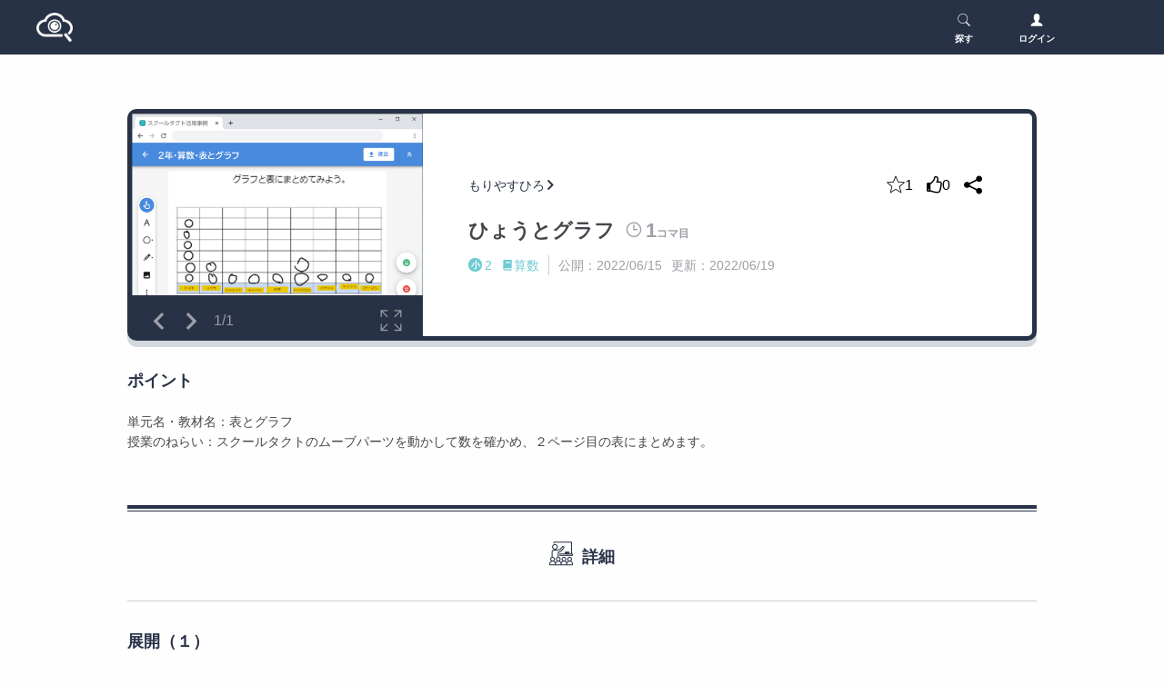

--- FILE ---
content_type: text/html; charset=utf-8
request_url: https://app.banshot.com/lessons/3862/sections/1
body_size: 22703
content:
<!DOCTYPE html><html><head><title>ひょうとグラフ | BANSHOT</title><meta description="単元名・教材名：表とグラフ
授業のねらい：スクールタクトのムーブパーツを動かして数を確かめ、２ページ目の表にまとめます。" /><meta content="ひょうとグラフ | BANSHOT" property="og:title" /><meta content="https://app.banshot.com/lessons/3862/sections/1" property="og:url" /><meta content="https://dvnvelefa8faf.cloudfront.net/lesson_section_images/images/c6c4fe17d5e60b31e8be4cc6c1b0514ddba3496a/large/%E3%82%B9%E3%83%A9%E3%82%A4%E3%83%8911.PNG?1655268071" property="og:image" /><meta content="1080" property="og:image:width" /><meta content="810" property="og:image:height" /><meta content="index,follow" name="robots" /><meta content="単元名・教材名：表とグラフ
授業のねらい：スクールタクトのムーブパーツを動かして数を確かめ、２ページ目の表にまとめます。" property="og:description" /><meta charset="UTF-8" /><meta content="width=device-width, initial-scale=1.0" name="viewport" /><meta content="BANSHOT" property="og:site_name" /><meta content="154748895029311" property="fb:app_id" /><meta content="BANSHOT" name="application-name" /><link href="/manifest.json" rel="manifest" /><meta content="article" property="og:type" /><script>(function(w,d,s,l,i){w[l]=w[l]||[];w[l].push({'gtm.start':
new Date().getTime(),event:'gtm.js'});var f=d.getElementsByTagName(s)[0],
j=d.createElement(s),dl=l!='dataLayer'?'&l='+l:'';j.async=true;j.src=
'https://www.googletagmanager.com/gtm.js?id='+i+dl;f.parentNode.insertBefore(j,f);
})(window,document,'script','dataLayer','GTM-P3M47XX');</script><link rel="stylesheet" media="screen,print" href="/assets/application-42068b658b722ed06c9b9797c5b0411036adb896698915c40b6af58d92d4a45e.css" /><style type="text/css">.card_sl_thumb .photo-thum-none{font-size:18px;padding-top:91px}.card_sl_thumb__top__btns i:before{line-height:0}.card_sl_thumb__top__btns button{display:flex;align-items:center;justify-content:center}</style><link rel="stylesheet" media="screen" href="/assets/lesson_sections-a349c303cce72c458e09b1ea44d7c3e5f3aea8d826b35a13f50662e9a03bc965.css" /><link rel="stylesheet" media="print" href="/assets/print-4b3fa8233f6ed4e80eec3f7fba13911d2fad34cf8fda6dc3ed7491f2f0bed204.css" /><script src="/assets/application-d830dd2e997a5de9b3d86cd601791b93d878e2489e301c9d18005db7962c3091.js" data-turbolinks-track="true"></script><meta name="csrf-param" content="authenticity_token" />
<meta name="csrf-token" content="tSosqYOVmPRmbUBwmImfy+rVAtQw3zDnwp/7vwP7UfU1sSfxvPVTrlTOHFh2Vk08eDrgbndqeTql0B9z1cAg6g==" /></head><body><div id="vue_root"><div class="global_header"><div class="header__inner"><div class="header__logo"><h1 class="logo"><a href="/"><img src="/assets/logo_s_white-9c5fa9227d061c48768864da0fca4e5e90eba4000cdeaf95241a18a45568a763.png" /></a></h1></div><div class="global_right"><div class="global_tab_bar"><div class="tab_menu"><a href="/"><i class="icons8-search"></i><span>探す</span></a></div><div class="tab_menu"><a href="/users/sign_in"><i class="icons8-gender-neutral-user-filled"></i><span>ログイン</span></a></div></div></div></div></div><div class="global_tab_bar"><div class="tab_menu"><a href="/"><i class="icons8-search"></i><span>探す</span></a></div><div class="tab_menu"><a href="/users/sign_in"><i class="icons8-gender-neutral-user-filled"></i><span>ログイン</span></a></div></div><div></div><dialog-modal ref="dialogModal"></dialog-modal><div class="show-lesson-sections t_log"><div class="l_container"><div class="l_container__top"><section class="t_log__section t_log__card"><div class="card_sl_thumb" id="thumb"><div class="card_sl_thumb__inner"><div class="card_sl_thumb__left"><video-n-image-slider :media-paths="[{&quot;imageUrls&quot;:{&quot;thumb&quot;:&quot;//dvnvelefa8faf.cloudfront.net/lesson_section_images/images/c6c4fe17d5e60b31e8be4cc6c1b0514ddba3496a/large/%E3%82%B9%E3%83%A9%E3%82%A4%E3%83%8911.PNG?1655268071&quot;,&quot;orig&quot;:&quot;//dvnvelefa8faf.cloudfront.net/lesson_section_images/images/160cd20b0803adddc1df65cd8cca07e69ed20f57/original/%E3%82%B9%E3%83%A9%E3%82%A4%E3%83%8911.PNG?1655268071&quot;},&quot;position&quot;:1}]"></video-n-image-slider></div><div class="card_sl_thumb__right"><div class="card_sl_thumb__top"><div class="card_sl_thumb__top__author"><a href="/users/1138"><span>もりやすひろ</span><i class="icons8-forward"></i></a></div><div class="card_sl_thumb__top__btns"><section-favorite-button :initial-favorite-count="1" :initial-is-favorite="false" :lesson-section-id="7219"></section-favorite-button><section-like-button :initial-is-like="false" :initial-like-count="0" :lesson-section-id="7219"></section-like-button><share-dialog></share-dialog></div></div><div class="card_sl_thumb__title">ひょうとグラフ<span><i class="icons8-clock"></i>1<div class="text_xs">コマ目</div></span></div><div class="card_sl_thumb__bottom"><div class="card_sl_thumb__bottom__left"><div class="card_sl_thumb__category"><div class="m_icon m_icon--elementary_sc"></div>2</div><div class="card_sl_thumb__category"><i class="icons8-book"></i>算数</div></div><div class="card_sl_thumb__day"><span class="kokai">2022/06/15 13:40:57</span><span class="koshin">2022/06/19 14:31:18</span></div></div></div></div></div><h2 class="l_mgb">ポイント</h2><div class="section__content"><p class="text_s text">単元名・教材名：表とグラフ
<br>授業のねらい：スクールタクトのムーブパーツを動かして数を確かめ、２ページ目の表にまとめます。</p></div></section></div></div><div class="tab_ui" id="show_lesson_section_tab"><div class="l_container"><section class="t_log__section t_log__flow"><div class="section__title"><h2><i class="icons8-classroom"></i>詳細</h2></div><div class="section__content"><div class="t_log__flow__content"><div class="flow"><div class="flow__right"><h2 class="text">展開（１）</h2><div class="l_row"><div class="l_row__inner"><div class="text_s"><p class="text">ムーブパーツをうごかして、それぞれの野菜の数を確かめます。</p></div></div><div class="l_row__inner"><div class="l_row__inner__img"><img src="//dvnvelefa8faf.cloudfront.net/lesson_section_paragraph_images/images/8098b6e49e7d01c8cfaa80a3504945afe7433233/large/%E3%82%B9%E3%83%A9%E3%82%A4%E3%83%8910.PNG?1655268124" /><button class="m_btn_fitwidth"><a data-lightbox="card_detail" data-title="複数写真がある場合は、写真の左右の端を押してください" href="//dvnvelefa8faf.cloudfront.net/lesson_section_paragraph_images/images/8c740da8ebe485aaa8276097ef5728506ffd8716/original/%E3%82%B9%E3%83%A9%E3%82%A4%E3%83%8910.PNG?1655268124"><i class="icons8-fit-to-width"></i></a></button></div></div></div></div></div><div class="flow"><div class="flow__right"><h2 class="text">展開（２）</h2><div class="l_row"><div class="l_row__inner"><div class="text_s"><p class="text">丸をつけてグラフを作り、表に数字を入れて完成させます。</p></div></div><div class="l_row__inner"><div class="l_row__inner__img"><img src="//dvnvelefa8faf.cloudfront.net/lesson_section_paragraph_images/images/e90c2c8af356ec68ac70ce4347c54a881720544a/large/%E3%82%B9%E3%83%A9%E3%82%A4%E3%83%8911.PNG?1655268156" /><button class="m_btn_fitwidth"><a data-lightbox="card_detail" data-title="複数写真がある場合は、写真の左右の端を押してください" href="//dvnvelefa8faf.cloudfront.net/lesson_section_paragraph_images/images/a6363498a3a68e055999b58ba3a66b352b386b47/original/%E3%82%B9%E3%83%A9%E3%82%A4%E3%83%8911.PNG?1655268156"><i class="icons8-fit-to-width"></i></a></button></div></div></div></div></div></div></div></section><section class="t_record__section t_log__comment"><div class="section__title"><h2>コメント</h2></div><comments :is-owner="false" resource-path="/lessons/3862/sections/1/comments"></comments></section><section class="t_log__section t_log__tag"><section-tags :lesson-section="{&quot;id&quot;:7219,&quot;description&quot;:&quot;単元名・教材名：表とグラフ\n授業のねらい：スクールタクトのムーブパーツを動かして数を確かめ、２ページ目の表にまとめます。&quot;,&quot;number&quot;:1,&quot;publishStatus&quot;:&quot;is_login_user&quot;,&quot;browsable&quot;:true,&quot;favoriteCount&quot;:0,&quot;isFavorite&quot;:false,&quot;publishedAt&quot;:&quot;2022-06-15T13:42:43.823+09:00&quot;,&quot;createdAt&quot;:&quot;2022-06-15T13:40:57.773+09:00&quot;,&quot;updatedAt&quot;:&quot;2022-06-19T14:31:18.391+09:00&quot;,&quot;likeCount&quot;:0,&quot;isLike&quot;:false,&quot;popularityRank&quot;:43,&quot;teacherName&quot;:&quot;もりやすひろ&quot;,&quot;schoolNumber&quot;:null,&quot;isNew&quot;:null,&quot;images&quot;:[{&quot;id&quot;:6019,&quot;originalFilename&quot;:&quot;スライド11.PNG&quot;,&quot;originalUrl&quot;:&quot;//dvnvelefa8faf.cloudfront.net/lesson_section_images/images/160cd20b0803adddc1df65cd8cca07e69ed20f57/original/%E3%82%B9%E3%83%A9%E3%82%A4%E3%83%8911.PNG?1655268071&quot;,&quot;url&quot;:&quot;//dvnvelefa8faf.cloudfront.net/lesson_section_images/images/c6c4fe17d5e60b31e8be4cc6c1b0514ddba3496a/large/%E3%82%B9%E3%83%A9%E3%82%A4%E3%83%8911.PNG?1655268071&quot;,&quot;thumbnailUrl&quot;:&quot;//dvnvelefa8faf.cloudfront.net/lesson_section_images/images/ef4a947ecb36e42b0632ecff4a0a7f51fcc6d6d3/thumbnail/%E3%82%B9%E3%83%A9%E3%82%A4%E3%83%8911.PNG?1655268071&quot;,&quot;position&quot;:1}],&quot;files&quot;:[],&quot;videos&quot;:[],&quot;tags&quot;:[{&quot;id&quot;:3479,&quot;name&quot;:&quot;スクールタクト&quot;,&quot;userId&quot;:1138}],&quot;groups&quot;:[{&quot;id&quot;:37444,&quot;name&quot;:&quot;スクールタクト実践事例（小学校）&quot;},{&quot;id&quot;:37110,&quot;name&quot;:&quot;スクールタクト実践事例&quot;}],&quot;paragraphs&quot;:[{&quot;id&quot;:1635,&quot;title&quot;:&quot;展開（１）&quot;,&quot;description&quot;:&quot;ムーブパーツをうごかして、それぞれの野菜の数を確かめます。&quot;,&quot;videoUrl&quot;:&quot;&quot;,&quot;images&quot;:[{&quot;id&quot;:1313,&quot;originalFilename&quot;:&quot;スライド10.PNG&quot;,&quot;originalUrl&quot;:&quot;//dvnvelefa8faf.cloudfront.net/lesson_section_paragraph_images/images/8c740da8ebe485aaa8276097ef5728506ffd8716/original/%E3%82%B9%E3%83%A9%E3%82%A4%E3%83%8910.PNG?1655268124&quot;,&quot;url&quot;:&quot;//dvnvelefa8faf.cloudfront.net/lesson_section_paragraph_images/images/8098b6e49e7d01c8cfaa80a3504945afe7433233/large/%E3%82%B9%E3%83%A9%E3%82%A4%E3%83%8910.PNG?1655268124&quot;,&quot;thumbnailUrl&quot;:&quot;//dvnvelefa8faf.cloudfront.net/lesson_section_paragraph_images/images/16c1655d2d2dafffa8f8bf9d23ecaa0c27443be4/thumbnail/%E3%82%B9%E3%83%A9%E3%82%A4%E3%83%8910.PNG?1655268124&quot;}]},{&quot;id&quot;:1636,&quot;title&quot;:&quot;展開（２）&quot;,&quot;description&quot;:&quot;丸をつけてグラフを作り、表に数字を入れて完成させます。&quot;,&quot;videoUrl&quot;:&quot;&quot;,&quot;images&quot;:[{&quot;id&quot;:1314,&quot;originalFilename&quot;:&quot;スライド11.PNG&quot;,&quot;originalUrl&quot;:&quot;//dvnvelefa8faf.cloudfront.net/lesson_section_paragraph_images/images/a6363498a3a68e055999b58ba3a66b352b386b47/original/%E3%82%B9%E3%83%A9%E3%82%A4%E3%83%8911.PNG?1655268156&quot;,&quot;url&quot;:&quot;//dvnvelefa8faf.cloudfront.net/lesson_section_paragraph_images/images/e90c2c8af356ec68ac70ce4347c54a881720544a/large/%E3%82%B9%E3%83%A9%E3%82%A4%E3%83%8911.PNG?1655268156&quot;,&quot;thumbnailUrl&quot;:&quot;//dvnvelefa8faf.cloudfront.net/lesson_section_paragraph_images/images/084743296b28d97a2c78e3e4d4f0ea149123b7ea/thumbnail/%E3%82%B9%E3%83%A9%E3%82%A4%E3%83%8911.PNG?1655268156&quot;}]}],&quot;lesson&quot;:{&quot;id&quot;:3862,&quot;totalNumber&quot;:2},&quot;unit&quot;:{&quot;id&quot;:21,&quot;name&quot;:&quot;ひょうとグラフ&quot;},&quot;inChargeClass&quot;:{&quot;id&quot;:3438,&quot;year&quot;:2019,&quot;subject&quot;:&quot;算数&quot;,&quot;grade&quot;:{&quot;name&quot;:&quot;小2&quot;,&quot;number&quot;:2,&quot;type&quot;:&quot;member&quot;,&quot;schoolTypeClass&quot;:&quot;m_icon m_icon--elementary_sc&quot;},&quot;textbooks&quot;:[{&quot;name&quot;:&quot;算数&quot;,&quot;publishedYear&quot;:2015,&quot;publisher&quot;:&quot;学校図書&quot;},{&quot;name&quot;:&quot;オリジナル&quot;,&quot;publishedYear&quot;:2022,&quot;publisher&quot;:&quot;コードタクト&quot;}]},&quot;user&quot;:{&quot;id&quot;:1138,&quot;displayName&quot;:&quot;コードタクト&quot;,&quot;icon&quot;:&quot;//dvnvelefa8faf.cloudfront.net/users/images/4ca7e2f8d427298332e0eb7d1a79a357a8e05283/icon/logo.png?1559525780&quot;,&quot;groups&quot;:[{&quot;id&quot;:37110,&quot;name&quot;:&quot;スクールタクト実践事例&quot;},{&quot;id&quot;:37196,&quot;name&quot;:&quot;鹿児島県AAR実践事例共有グループ&quot;},{&quot;id&quot;:37205,&quot;name&quot;:&quot;まなポケお客様提案時の動画一覧&quot;},{&quot;id&quot;:37424,&quot;name&quot;:&quot;テスト・コミュニティ&quot;},{&quot;id&quot;:37444,&quot;name&quot;:&quot;スクールタクト実践事例（小学校）&quot;},{&quot;id&quot;:37445,&quot;name&quot;:&quot;スクールタクト実践事例（中学･高校）&quot;},{&quot;id&quot;:37446,&quot;name&quot;:&quot;スクールタクト実践事例（大学･専門･社会人）&quot;},{&quot;id&quot;:37224,&quot;name&quot;:&quot;RCPレシピづくり&quot;}]}}" lesson-id="3862" section-number="1" user-id=""></section-tags></section><section class="t_record__section"><div class="section__title"><h2>コードタクトさんの「ひょうとグラフ」</h2></div><div class="t_log__class"><div class="section__content"><div class="m_class_list"><div class="m_class_block"><div class="m_class"><a href="/lessons/3862/sections/1"><div class="m_class__thumb" style="background-image:url(//dvnvelefa8faf.cloudfront.net/lesson_section_images/images/c6c4fe17d5e60b31e8be4cc6c1b0514ddba3496a/large/%E3%82%B9%E3%83%A9%E3%82%A4%E3%83%8911.PNG?1655268071)"></div><div class="m_class__num"><i class="icons8-clock"></i>1</div></a></div><div class="text_s">単元名・教材名：表とグラフ
…</div></div><div class="m_class_block"><div class="m_class"><a href="/lessons/3862/sections/2"><div class="m_class__thumb" style="background-image:url(//dvnvelefa8faf.cloudfront.net/lesson_section_images/images/286284b6a567ca5cb998627ed6f6095f7dba5405/large/%E3%82%B9%E3%83%A9%E3%82%A4%E3%83%8914.PNG?1655270107)"></div><div class="m_class__num"><i class="icons8-clock"></i>2</div></a></div><div class="text_s">単元名・教材名：表とグラフ
…</div></div></div></div></div></section><section class="t_record__section"><div class="section__title"><h2>人気</h2></div><div class="t_log__recommend"><div class="section__content"><popular-lesson-sections lesson-id="3862" section-number="1"></popular-lesson-sections></div></div></section></div></div></div></div><script id="section-favorite-button-template" type="text/x-template"><button :class="{ btn_checked: isFavorite }" v-on:click="confirmRedirect"><i class="icons8-christmas-star" v-if="!isFavorite"></i><i class="icons8-christmas-star-filled" v-else=""></i>{{ favoriteCount }}</button></script><script id="share-dialog-template" type="text/x-template"><div><button><i class="icons8-share" v-on:click="toggleShareDialog"></i></button><div v-if="isVisible"><div class="dialog"><div class="dialog__body">このページをシェアしますか？<br /><input :value="url" class="input text_s" id="shareDialogUrl" type="text" /></div><div class="dialog__bottom"><span class="m_btn m_btn--primary" v-on:click="copyUrl">copy</span><span class="m_btn m_btn--twitter" v-on:click="twitterShare"><i class="icons8-twitter-filled"></i>Twitter</span><span class="m_btn m_btn--facebook" v-on:click="facebookShare"><i class="icons8-facebook-filled"></i>Facebook</span><span class="m_btn m_btn--gray" v-on:click="toggleShareDialog">閉じる</span></div></div><div class="dialog_overlay"></div></div></div></script><script id="section-like-button-template" type="text/x-template"><button v-on:click="confirmRedirect"><i class="fa fa-thumbs-o-up" v-if="!isLike"></i><i class="fa fa-thumbs-up like_checked" v-else=""></i>{{ likeCount }}</button></script><script id="video-n-image-slider-template" type="text/x-template"><div class="card_sl_thumb__slide"><div v-if="mediaPaths.length &gt; 0"><div v-for="(mediaPath, index) in mediaPaths" v-show="index == selectedIndex"><div v-if="isVideo(mediaPath)"><div class="card_sl_thumb__img" style="height: 100%"><video-player :active="index == selectedIndex" :path="mediaPath.videoUrl"></video-player></div></div><div v-else=""><div :style="indexThumbBackgroundImageStyle(index)" class="card_sl_thumb__img"></div></div></div></div><div v-else=""><div class="card_sl_thumb__img photo-thum-none">NOIMAGE</div></div><div class="card_sl_thumb__menu" v-if="mediaPaths.length &gt; 0"><div class="card_sl_thumb__menu__left"><div class="menu_arrow"><div @click="prev" class="arrow"><i class="icons8-back"></i></div><div @click="next" class="arrow"><i class="icons8-forward"></i></div></div><div class="menu_num">{{ pageNumberText }}</div></div><div class="card_sl_thumb__menu__right"><div class="menu_scale" v-if="!currentIsVideo"><a :href="selectedOriginalImagePath" data-lightbox="card" data-title="複数写真がある場合は、写真の左右の端を押してください"><i class="icons8-fit-to-width"></i></a><div class="thumb_list"><a :href="imagePath" data-lightbox="card" data-title="複数写真がある場合は、写真の左右の端を押してください" v-for="(imagePath, index) in originalBackgrounImagesArray" v-if="index !=0"></a></div></div></div></div></div></script><script id="comments-template" type="text/x-template"><div class="section__content"><div class="m_comment"><div class="m_comment__list"><div class="m_comment__list__block" v-for="(comment, index) in comments" v-if="isAllShown || index &lt; defaultCount"><div class="m_comment_thumb"><div class="thumb"><img v-bind:src="comment.user.thumb" /></div></div><div class="m_comment_text"><div class="m_comment_text__top"><div class="m_comment_text__name">{{ comment.user.name }}</div><div class="m_comment_text__scname">{{ comment.school.name }}</div></div><div class="m_comment_text__bottom" v-if="comment.isEditing"><div class="form_group__row"><div class="form_group__inner"><textarea class="input text_s" maxlength="200" placeholder="コメントを入力" required="" type="text" v-model="editInput"></textarea></div><div class="form_group__inner"><div class="form_group__inner__block"><button class="m_btn m_btn--gray" v-on:click="stopEditing(index)">キャンセル</button></div><div class="form_group__inner__block"><button class="m_btn m_btn--primary" v-on:click="modComment(index)">登録</button></div></div></div><div class="m_comment_text__time">{{comment.createdAt | formatCustomDatetime}}</div></div><div class="m_comment_text__bottom" v-else=""><div class="m_comment_text__comment text" style="white-space: pre-wrap" v-html="commentHtml(comment.body)"></div><div class="m_comment_text__time">{{comment.createdAt | formatCustomDatetime}}</div><div class="m_btn_row"><div class="l_row"><button class="m_btn_edit l_mgr" v-if="isEditable(index)" v-on:click="startEditing(index)"><i class="icons8-edit"></i></button><button class="m_btn_close" v-if="isRemovable(index)" v-on:click="delComment(index)"><i class="icons8-delete"></i></button></div></div></div></div></div></div><div style="margin-top: 10px;" v-show="!hasComments"><div class="bs-loading-message">まだコメントされていません</div></div><div style="margin-top: 10px;" v-show="moreComments &amp;&amp; !isAllShown"><button class="m_btn m_btn--primary" v-on:click="isAllShown = !isAllShown">もっと見る</button></div></div></div></script><script id="section-tags-template" type="text/x-template"><div class="section__content section_tags"><div class="m_tag"><div class="tag" v-for="(tag, index) in tags"><a :href="lessonSectionsPathWithTag(tag)">{{ tag.name }}</a><button class="tag__close" v-if="isRemovableTag(index)" v-on:click="removeTag(index)"><i class="icons8-delete"></i></button></div></div></div></script><script id="section-card-template" type="text/x-template"><div class="m_card__inner"><div class="m_card__inner__top"><a :href="lessonSectionPath"><div v-if="firstMedia"><div class="video__container" v-if="firstMediaIsVideo"><div class="m_card__thumb"><div :data-plyr-embed-id="section.videos[0].url" :data-plyr-provider="section.videos[0].provider" :id="playerId"></div></div></div><div class="m_card__thumb" v-bind:style="thumbnail" v-else=""></div></div><div class="m_card__thumb" v-else=""><div class="photo-thum-none">NOIMAGE</div></div><div class="m_card__inner__top__juwel"><div :class="{ yellow: section.isFavorite }" class="m_card__category"><i class="icons8-christmas-star-filled"></i></div><div :class="{ blue: section.isLike }" class="m_card__category"><i class="icons8-icon-2"></i>{{section.likeCount || 0}}</div><div class="m_card__category"><i class="icons8-icon-4"></i>{{mediaCount}}</div><div class="m_card__category"><i class="icons8-hiragana-a-filled"></i>{{textsLengthSum}}</div></div></a></div><div class="m_card__caption"><div class="m_card__caption__top"><div class="m_card__caption__top__row"><div class="m_card__caption__top__l"><div class="m_card__author"><div class="author__left"><img v-bind:src="section.user.icon" v-if="!section.teacherName" />{{section.teacherName || section.user.displayName}}</div></div></div><div class="m_card__caption__top__r"><div class="m_card__category" v-if="section.inChargeClass.grade.type === &#39;member&#39;"><i :class="section.inChargeClass.grade.schoolTypeClass"></i>{{section.inChargeClass.grade.number}}</div><div class="m_card__category" v-else="">{{section.inChargeClass.grade.name}}</div><div class="m_card__category"><i class="icons8-book"></i>{{section.inChargeClass.subject}}</div><div class="m_card__category l_mgl_xxs">{{section.createdAt | formatCustomDate}}</div></div></div></div><div class="m_card__caption__middle"><div class="m_card__title">{{section.unit.name}}</div></div><div class="m_card__caption__bottom"><div class="m_tag"><a :href="lessonSectionsPathWithTag(tag)" class="tag" v-for="tag in section.tags">{{tag.name}}</a></div></div></div></div></script><script id="lesson-sections-template" type="text/x-template"><div class="lesson-sections m_card"><div class="m_card__row"><div class="card" v-for="section in sections"><section-card :group-code="groupCode" :section="section"></section-card></div></div><infinite-loading @infinite="onInfinite"><span slot="no-more">&nbsp;</span><span slot="no-results"><div class="bs-loading-message">表示する授業記録がありません</div></span></infinite-loading></div></script><script>var vm = new Vue({ el: "#vue_root" });
window.vm = vm;</script></body></html>

--- FILE ---
content_type: text/css
request_url: https://app.banshot.com/assets/application-42068b658b722ed06c9b9797c5b0411036adb896698915c40b6af58d92d4a45e.css
body_size: 52224
content:
@font-face{font-family:banshot;src:url(/assets/banshot-07cb2c4f2864e2b9576d71f57db0ba31a67b793367efbca3bc2fdee57570d43a.eot);src:url(/assets/banshot-07cb2c4f2864e2b9576d71f57db0ba31a67b793367efbca3bc2fdee57570d43a.eot?#iefix) format("embedded-opentype"),url(/assets/banshot-821577e18cbe2e46e6d0a20d685d12d4e0ef7c200ffd0abec978519f8a1de8b8.woff2) format("woff2"),url(/assets/banshot-3fc9e24db7717edd911add4ccb03bb6de38588d6006ab7832f51f2c6441d470c.woff) format("woff"),url(/assets/banshot-47af191641294f48f4ebafe74fe0589795f34f5ca907eadc7f5aa2c8d6af0299.ttf) format("truetype"),url(/assets/banshot-d50602707c4e0f85e4cb98f563b7a651e40f15ae44859e0b62453b2f5d9302ea.svg#banshot) format("svg")}@media screen and (-webkit-min-device-pixel-ratio: 0){@font-face{font-family:banshot;src:url(/assets/banshot-d50602707c4e0f85e4cb98f563b7a651e40f15ae44859e0b62453b2f5d9302ea.svg#banshot) format("svg")}}body:after{content:url(../img/common/close.png) url(../img/common/loading.gif) url(../img/common/prev.png) url(../img/common/next.png);display:none}body.lb-disable-scrolling{overflow:hidden}.lightboxOverlay{position:absolute;top:0;left:0;z-index:9999;background-color:black;filter:progid:DXImageTransform.Microsoft.Alpha(Opacity=80);opacity:0.8;display:none}.lightbox{position:absolute;left:0;width:100%;z-index:10000;text-align:center;line-height:0;font-weight:normal}.lightbox .lb-image{display:block;height:auto;max-width:inherit;max-height:none;border-radius:3px;border:4px solid white}.lightbox a img{border:none}.lb-outerContainer{position:relative;*zoom:1;width:250px;height:250px;margin:0 auto;border-radius:4px;background-color:white}.lb-outerContainer:after{content:"";display:table;clear:both}.lb-loader{position:absolute;top:43%;left:0;height:25%;width:100%;text-align:center;line-height:0}.lb-cancel{display:block;width:32px;height:32px;margin:0 auto;background:url(../img/common/loading.gif) no-repeat}.lb-nav{position:absolute;top:0;left:0;height:100%;width:100%;z-index:10}.lb-container>.nav{left:0}.lb-nav a{outline:none;background-image:url("[data-uri]")}.lb-prev,.lb-next{height:100%;cursor:pointer;display:block}.lb-nav a.lb-prev{width:34%;left:0;float:left;background:url(../img/common/prev.png) left 48% no-repeat;filter:progid:DXImageTransform.Microsoft.Alpha(Opacity=0);opacity:0;-webkit-transition:opacity 0.6s;transition:opacity 0.6s}.lb-nav a.lb-prev:hover{filter:progid:DXImageTransform.Microsoft.Alpha(Opacity=100);opacity:1}.lb-nav a.lb-next{width:64%;right:0;float:right;background:url(../img/common/next.png) right 48% no-repeat;filter:progid:DXImageTransform.Microsoft.Alpha(Opacity=0);opacity:0;-webkit-transition:opacity 0.6s;transition:opacity 0.6s}.lb-nav a.lb-next:hover{filter:progid:DXImageTransform.Microsoft.Alpha(Opacity=100);opacity:1}.lb-dataContainer{margin:0 auto;padding-top:5px;*zoom:1;width:100%;border-bottom-left-radius:4px;border-bottom-right-radius:4px}.lb-dataContainer:after{content:"";display:table;clear:both}.lb-data{padding:0 4px;color:#ccc}.lb-data .lb-details{width:85%;float:left;text-align:left;line-height:1.1em}.lb-data .lb-caption{font-size:13px;font-weight:bold;line-height:1em}.lb-data .lb-caption a{color:#4ae}.lb-data .lb-number{display:block;clear:left;padding-bottom:1em;font-size:12px;color:#999999}.lb-data .lb-close{display:block;float:right;width:30px;height:30px;background:url(../img/common/close.png) top right no-repeat;text-align:right;outline:none;filter:progid:DXImageTransform.Microsoft.Alpha(Opacity=70);opacity:0.7;-webkit-transition:opacity 0.2s;transition:opacity 0.2s}.lb-data .lb-close:hover{cursor:pointer;filter:progid:DXImageTransform.Microsoft.Alpha(Opacity=100);opacity:1}*{-webkit-appearance:none;-moz-appearance:none;appearance:none;padding:0;margin:0;-webkit-box-sizing:border-box;box-sizing:border-box}*:focus{outline:none}ul{list-style:none}html{font-size:62.5%;-moz-osx-font-smoothing:grayscale;-webkit-font-smoothing:antialiased;text-rendering:optimizeLegibility}body{font-size:1.2rem;background:#fefefe;color:#44474c;padding-top:60px;padding-bottom:80px;font-family:sans-serif;-webkit-text-size-adjust:100%}@media screen and (max-width: 998px){body{padding-top:0;padding-bottom:80px}}hr{margin:-1px 0 0;height:1px;border:none;background-color:#caccd0}a,button{color:#000;text-decoration:none;-webkit-touch-callout:none;-webm_card__authorkit-tap-highlight-color:0, 0, 0, 0}a:hover,button:hover{opacity:.8;text-decoration:none}h1,h2,h3,h4{color:#283246}h1{font-size:2.2rem}h2{font-size:1.8rem}h3{font-size:1,4rem}.l_container{width:1038px;margin:0 auto;padding:0 20px}@media screen and (max-width: 998px){.l_container{width:100%;margin:0;padding:0 15px}}.main_container{width:1038px;margin:0 auto;padding:20px}@media screen and (max-width: 998px){.main_container{width:100%;margin:0;padding:20px 0}}.hide{display:none !important}.fade_in{-webkit-animation:fade_in .5s ease 0s 1 normal;animation:fade_in .5s ease 0s 1 normal}.fade_out{-webkit-animation:fade_out .5s ease 0s 1 normal;animation:fade_out .5s ease 0s 1 normal}.desktop_view{display:none !important}@media screen and (min-width: 577px){.desktop_view{display:block !important}}.mobile_view{display:none !important}@media screen and (max-width: 576px){.mobile_view{display:block !important}}:-moz-placeholder{color:#666}::-webkit-input-placeholder{color:#666}.plain_body{padding:0}.global_header{height:60px;position:fixed;background:#283246;width:100%;top:0;left:0;right:0;z-index:1000;color:#fff;-webkit-box-align:center;-ms-flex-align:center;align-items:center;font-size:1.4rem;display:block}@media screen and (max-width: 998px){.global_header{display:none}}.global_header .global_right{display:-webkit-box;display:-ms-flexbox;display:flex;-webkit-box-align:center;-ms-flex-align:center;align-items:center;-webkit-box-pack:justify;-ms-flex-pack:justify;justify-content:space-between}.global_header .global_tab_bar{position:static;border-top:none;top:auto;right:auto;left:auto;bottom:auto;display:-webkit-box;display:-ms-flexbox;display:flex;width:320px;background:transparent}.global_header .global_tab_bar .tab_menu{width:80px}.global_header .global_tab_bar .tab_menu a{color:#fff}.global_header .header__inner{display:-webkit-box;display:-ms-flexbox;display:flex;-webkit-box-pack:justify;-ms-flex-pack:justify;justify-content:space-between;height:100%;width:100%;-webkit-box-align:center;-ms-flex-align:center;align-items:center;-ms-flex-wrap:wrap;flex-wrap:wrap;padding:0 20px}.global_header .header__logo{width:80px;height:30px;display:-webkit-box;display:-ms-flexbox;display:flex;-webkit-box-align:center;-ms-flex-align:center;align-items:center;padding:0 20px}.global_header .header__logo .logo{margin:0;padding:0;font-size:1.3rem}.global_header .header__logo .logo a{display:-webkit-box;display:-ms-flexbox;display:flex;-webkit-box-align:center;-ms-flex-align:center;align-items:center}.global_header .header__logo .logo img{width:40px}.global_header .header__search{-webkit-box-flex:inherit;-ms-flex:inherit;flex:inherit;height:50px;width:300px;position:relative;padding:0 40px}.global_header .header__search input{width:100%;height:50px;padding:0 30px 0 10px;-webkit-appearance:none;-moz-appearance:none;appearance:none;border:none;border-bottom:1px solid #fff;background:transparent;color:#fff}.global_header .header__search input:focus{outline:0}.global_header .header__search .header__search__btn{background:none;border:none;color:#fff;font-size:1.6rem;position:absolute;right:50px;top:50%;-webkit-transform:translate(0, -50%);transform:translate(0, -50%)}.global_header .header__menu{width:60px;height:30px;padding:0 15px;text-align:center;line-height:30px}.global_header .header__menu i{font-size:2rem}.global_header .header__nav{display:none;width:300px;position:absolute;right:0}.global_header .header__nav .nav_block{height:45px;border-top:1px solid #caccd0;background:#fff}.global_header .header__nav .nav_block:first-child{border-top:none}.global_header .header__nav .nav_block a{font-size:1.4rem;padding:7px 15px;color:#283246;display:block}.global_header .header__nav .nav_block__inner{display:-webkit-box;display:-ms-flexbox;display:flex;-webkit-box-align:center;-ms-flex-align:center;align-items:center}.global_header .header__nav .nav_block__inner .nav_block__inner__left{width:30px;height:30px;text-align:center;margin-right:10px}.global_header .header__nav .nav_block__inner .nav_block__inner__left img{width:30px;height:30px;border-radius:100%;display:inline-block}.global_header .header__nav .nav_block__inner .nav_block__inner__left i{font-size:1.8rem;line-height:30px}.global_header .header__nav .nav_block__inner .nav_block__inner__left i.icons8-plus-math{font-size:2.5rem}.global_header__mobile{display:none}.global_header__mobile .header__inner{height:100%}@media screen and (max-width: 998px){.global_header__mobile{display:block}}.global_header__mobile .header__menu i{height:33px;display:block}.global_header__mobile .header__menu i.icons8-multiply{position:relative;bottom:5px}.global_header__mobile .header__nav{display:none;position:fixed;bottom:45px;right:0;width:220px;z-index:1000;border-top:1px solid #caccd0;border-left:1px solid #caccd0}.global_header__mobile .header__nav .nav_block{height:45px;border-top:1px solid #caccd0;background:#fff}.global_header__mobile .header__nav .nav_block:first-child{border-top:none}.global_header__mobile .header__nav .nav_block a{font-size:1.2rem;padding:7px 15px;color:#283246;display:block}.global_header__mobile .header__nav .nav_block__inner{display:-webkit-box;display:-ms-flexbox;display:flex;-webkit-box-align:center;-ms-flex-align:center;align-items:center}.global_header__mobile .header__nav .nav_block__inner .nav_block__inner__left{width:30px;height:30px;text-align:center;margin-right:10px}.global_header__mobile .header__nav .nav_block__inner .nav_block__inner__left img{width:30px;height:30px;border-radius:100%;display:inline-block}.global_header__mobile .header__nav .nav_block__inner .nav_block__inner__left i{font-size:1.8rem;line-height:30px}.global_header__mobile .header__nav .nav_block__inner .nav_block__inner__left i.icons8-plus-math{font-size:2.5rem}.global_header.in .header__menu i,.global_header__mobile.in .header__menu i{font-size:3rem}.global_header.in .header__nav,.global_header__mobile.in .header__nav{display:block}.footer{background:#000;color:#666;font-size:1rem;text-align:center;padding:15px 20px}.global_tab_bar{height:45px;display:none;-webkit-box-align:center;-ms-flex-align:center;align-items:center;-webkit-box-pack:center;-ms-flex-pack:center;justify-content:center;border-top:1px solid #caccd0;width:100%;background:#fff;position:fixed;bottom:0;left:0;right:0;z-index:100}@media screen and (max-width: 998px){.global_tab_bar{display:-webkit-box;display:-ms-flexbox;display:flex}}.global_tab_bar .tab_menu{width:20%;position:relative;height:100%}.global_tab_bar .tab_menu a{color:#283246;display:-webkit-box;display:-ms-flexbox;display:flex;width:100%;min-width:1;height:100%;text-align:center;-webkit-box-pack:center;-ms-flex-pack:center;justify-content:center;-webkit-box-align:center;-ms-flex-align:center;align-items:center;-webkit-box-orient:vertical;-webkit-box-direction:normal;-ms-flex-flow:column;flex-flow:column}.global_tab_bar .tab_menu a i{display:inline-block;font-size:1.6rem;font-weight:bold}.global_tab_bar .tab_menu a span{font-size:1rem;font-weight:bold}.c_brand{color:#283246 !important}.c_primary{color:#6ecbd3 !important}.c_red{color:red !important}.btn_checked i{color:#f1d137}.like_checked{color:#337ab7 !important}.like_checked i{color:#337ab7 !important}.m_btn--wide{width:100%}.m_btn_row{padding:20px}.m_btn_row .l_row{margin:0 -5px}@media screen and (max-width: 576px){.m_btn_row .l_row{-webkit-box-orient:vertical;-webkit-box-direction:normal;-ms-flex-flow:column;flex-flow:column}}.m_btn_row .m_btn_row__col_02{padding:0 5px;width:50%}@media screen and (max-width: 576px){.m_btn_row .m_btn_row__col_02{width:100%;margin-top:15px}}.m_btn{padding:7px 10px;min-height:35px;display:inline-block;background-color:white;border:1px solid white;border-radius:3px;text-align:center;color:#000;font-size:1.4rem;min-width:150px;cursor:pointer}@media screen and (max-width: 320px){.m_btn{min-width:110px}}.m_btn i{display:inline-block;margin-right:10px}.m_btn:hover{opacity:.8}.m_btn--brand{color:#fff;background:#283246}.m_btn--primary{color:#fff;background:#6ecbd3}.m_btn--gray{color:#fff;background:#9c9fa5}.m_btn--line{color:#fff;background:#00c500}.m_btn--twitter{color:#fff;background:#00aaf0}.m_btn--facebook{color:#fff;background:#3a53a3}.m_btn--lightgray{color:#9c9fa5;background:#f2f2f2}.m_btn--formgray{color:#283246;background:#f9f9f9;border:1px solid #caccd0}.m_btn--large{min-width:315px;min-height:55px;font-size:1.8rem}.m_btn_info{background:#9c9fa5;border-radius:100%;width:25px;height:25px;color:#fff;font-size:1.2rem;border:none;text-align:center;line-height:25px;position:relative;overflow:visible}.m_btn_info i{position:relative;left:-.5px}.m_btn_info:hover{cursor:pointer}.info_content{position:absolute;bottom:40px;right:-18px;width:240px;background:#fff;font-size:1rem;color:#000;line-height:1.3}.info_content .info_content__inner{border-radius:3px;border:2px solid #283246;padding:10px;position:relative;text-align:left}.info_content .info_content__inner:before{content:"";position:absolute;bottom:-9px;right:20px;margin-left:-9px;width:0px;height:0px;border-style:solid;border-width:9px 9px 0 9px;border-color:#283246 transparent transparent transparent;z-index:0}.m_btn_fitwidth{background:#9c9fa5;border-radius:100%;width:25px;height:25px;color:#fff;font-size:1.6rem;border:none;text-align:center;line-height:25px}.m_btn_fitwidth i{position:relative;top:1px}.m_btn_fitwidth:hover{cursor:pointer}.m_btn_edit{background:#9c9fa5;border-radius:100%;width:25px;height:25px;color:#fff;font-size:1.5rem;border:none;text-align:center;line-height:25px}.m_btn_edit i{position:relative;top:1px}.m_btn_edit:hover{cursor:pointer}.m_btn_close{background:#9c9fa5;border-radius:100%;width:25px;height:25px;color:#fff;font-size:1.4rem;border:none;line-height:25px;text-align:center}.m_btn_close i{position:relative;top:1px}.m_btn_close:hover{cursor:pointer}.m_btn_move{width:30px;height:30px;line-height:30px;color:#fff;text-align:center;font-size:1.6rem;border:none;background:#9c9fa5;border-radius:3px}.m_btn_dl{background:#6ecbd3;border-radius:100%;width:25px;height:25px;line-height:25px;text-align:center;color:#fff;font-size:1rem;border:none}.m_btn_dl i{position:relative}.m_btn_dl:hover{cursor:pointer}.alert{color:#fff;padding:15px 15px;font-size:1.4rem;text-align:center;display:block;border-radius:0;position:fixed;top:0;left:0;right:0;z-index:10000}.alert--success{background:#4caf50}.alert--error{background:#f44336}.alert--brand{background:#283246}.alert--orange{background:#ef8d0b}.alert--purple{background:#566fd3}.l_mga{margin:20px}.l_mgt{margin-top:20px}.l_mgl{margin-left:20px}.l_mgr{margin-right:20px}.l_mgb{margin-bottom:20px}.l_mgt_xs{margin-top:10px}.l_mgb_xs{margin-bottom:10px}.l_mgl_xs{margin-left:10px}.l_mgr_xs{margin-right:10px}.l_mgt_xxs{margin-top:5px}.l_mgb_xxs{margin-bottom:5px}.l_mgl_xxs{margin-left:5px}.l_mgr_xxs{margin-right:5px}.l_align_l{text-align:left}.l_align_c{text-align:center}.l_align_r{text-align:right}.l_row{display:-webkit-box;display:-ms-flexbox;display:flex;-ms-flex-wrap:wrap;flex-wrap:wrap}.l_row:after,.l_row:before{display:none}.l_container{width:1040px;margin:0 auto}.l_container .l_container__row{display:-webkit-box;display:-ms-flexbox;display:flex;margin:0 -15px}.l_container .l_container__row .l_container__row__left{width:70%;padding:0 15px}.l_container .l_container__row .l_container__row__right{width:30%;padding:0 15px}@media screen and (max-width: 998px){.l_container{width:100%}.l_container .l_container__top{width:100%;padding:0}.l_container .l_container__row{margin:0 -15px;-webkit-box-orient:vertical;-webkit-box-direction:normal;-ms-flex-flow:column;flex-flow:column}.l_container .l_container__row .l_container__row__left{width:100%;padding:0 15px;min-height:1px}.l_container .l_container__row .l_container__row__right{width:100%;padding:0 15px}}.m_title{padding:0 0 1em}h1.m_title{font-size:2.2rem}h2.m_title{font-size:1.8rem}h3.m_title{font-size:1.4rem}.m_text{font-size:1.4rem;line-height:1.6;padding-bottom:1em}@media screen and (max-width: 576px){.m_text{font-size:1.2rem}}.text_xs{font-size:1.2rem}.text_s{font-size:1.4rem}.text_base{font-size:1.6rem}.text_m{font-size:1.8rem}.text_l{font-size:2.2rem}.text_gray{color:#9c9fa5 !important}.main_title{padding:25px 0;border-bottom:1px solid #caccd0;margin-bottom:40px}.main_title .title__category{color:#6ecbd3;font-size:1.4rem;margin-bottom:3px}.main_title .title__category span{display:inline-block;margin-right:10px}.main_title .title__category .m_icon{font-size:1.4rem}@media screen and (max-width: 998px){.main_title{padding:25px 0}.main_title .title{padding:0}}@media screen and (max-width: 576px){.main_title{margin-bottom:0}}.title_sub{font-size:1.8rem;margin:20px 0 10px}.title_sub .l_align_r{font-size:1.4rem}.title_sub .l_align_r a{display:inline-block;padding:5px 0}.title_sub a.current{color:#6ecbd3}@media screen and (max-width: 576px){.title_sub{font-size:1.2rem}}.title{font-size:2.2rem;color:#283246}.title .title__gray{color:#9c9fa5;display:inline-block}.title .title__gray span{font-size:1.5rem}@media screen and (max-width: 998px){.title{padding:0 20px 15px}}.title_label{background:#6ecbd3;color:#fff;text-align:center;font-size:1.4rem;min-height:40px;height:40px;display:-webkit-box;display:-ms-flexbox;display:flex;-webkit-box-pack:center;-ms-flex-pack:center;justify-content:center;-webkit-box-align:center;-ms-flex-align:center;align-items:center;-ms-flex-wrap:wrap;flex-wrap:wrap}.navbar-default{background-color:#fff;border-color:#fff}.navbar-right{float:right;margin-right:0}.fadein{-webkit-transition:opacity 500ms;transition:opacity 500ms}.fadein.lazyload,.fadein.lazyloading{opacity:0}.fade-transition{-webkit-transition:opacity 300ms ease;transition:opacity 300ms ease}.fade-enter,.fade-leave{opacity:0}.top-alert-area{margin-bottom:20px}.top-alert-area .alert{border-top:0;border-left:0;border-right:0;border-radius:0;margin-bottom:0}.field_with_errors>input,.field_with_errors>textarea{border-color:#c00;-webkit-box-shadow:inset 0 1px 1px rgba(0,0,0,0.075);box-shadow:inset 0 1px 1px rgba(0,0,0,0.075)}.field_with_errors>input:focus,.field_with_errors>textarea:focus{border-color:#900;-webkit-box-shadow:inset 0 1px 1px rgba(0,0,0,0.075),0 0 6px #f33;box-shadow:inset 0 1px 1px rgba(0,0,0,0.075),0 0 6px #f33}.field_with_errors{background-color:rgba(204,0,0,0.35)}.mb10{margin-bottom:10px}.modal-loading{background-color:rgba(85,85,85,0.9);position:fixed;top:0;left:0;right:0;bottom:0;overflow:auto}.modal-loading .loder-position{position:absolute;left:0;right:0;top:0;bottom:0;margin:auto;width:auto;height:250px}.modal-loading .loader{margin:100px auto;font-size:25px;width:1em;height:1em;border-radius:50%;position:relative;text-indent:-9999em;-webkit-animation:load5 1.1s infinite ease;animation:load5 1.1s infinite ease;-webkit-transform:translateZ(0);transform:translateZ(0)}@-webkit-keyframes load5{0%,100%{-webkit-box-shadow:0em -2.6em 0em 0em #fff,1.8em -1.8em 0 0em rgba(255,255,255,0.2),2.5em 0em 0 0em rgba(255,255,255,0.2),1.75em 1.75em 0 0em rgba(255,255,255,0.2),0em 2.5em 0 0em rgba(255,255,255,0.2),-1.8em 1.8em 0 0em rgba(255,255,255,0.2),-2.6em 0em 0 0em rgba(255,255,255,0.5),-1.8em -1.8em 0 0em rgba(255,255,255,0.7);box-shadow:0em -2.6em 0em 0em #fff,1.8em -1.8em 0 0em rgba(255,255,255,0.2),2.5em 0em 0 0em rgba(255,255,255,0.2),1.75em 1.75em 0 0em rgba(255,255,255,0.2),0em 2.5em 0 0em rgba(255,255,255,0.2),-1.8em 1.8em 0 0em rgba(255,255,255,0.2),-2.6em 0em 0 0em rgba(255,255,255,0.5),-1.8em -1.8em 0 0em rgba(255,255,255,0.7)}12.5%{-webkit-box-shadow:0em -2.6em 0em 0em rgba(255,255,255,0.7),1.8em -1.8em 0 0em #fff,2.5em 0em 0 0em rgba(255,255,255,0.2),1.75em 1.75em 0 0em rgba(255,255,255,0.2),0em 2.5em 0 0em rgba(255,255,255,0.2),-1.8em 1.8em 0 0em rgba(255,255,255,0.2),-2.6em 0em 0 0em rgba(255,255,255,0.2),-1.8em -1.8em 0 0em rgba(255,255,255,0.5);box-shadow:0em -2.6em 0em 0em rgba(255,255,255,0.7),1.8em -1.8em 0 0em #fff,2.5em 0em 0 0em rgba(255,255,255,0.2),1.75em 1.75em 0 0em rgba(255,255,255,0.2),0em 2.5em 0 0em rgba(255,255,255,0.2),-1.8em 1.8em 0 0em rgba(255,255,255,0.2),-2.6em 0em 0 0em rgba(255,255,255,0.2),-1.8em -1.8em 0 0em rgba(255,255,255,0.5)}25%{-webkit-box-shadow:0em -2.6em 0em 0em rgba(255,255,255,0.5),1.8em -1.8em 0 0em rgba(255,255,255,0.7),2.5em 0em 0 0em #fff,1.75em 1.75em 0 0em rgba(255,255,255,0.2),0em 2.5em 0 0em rgba(255,255,255,0.2),-1.8em 1.8em 0 0em rgba(255,255,255,0.2),-2.6em 0em 0 0em rgba(255,255,255,0.2),-1.8em -1.8em 0 0em rgba(255,255,255,0.2);box-shadow:0em -2.6em 0em 0em rgba(255,255,255,0.5),1.8em -1.8em 0 0em rgba(255,255,255,0.7),2.5em 0em 0 0em #fff,1.75em 1.75em 0 0em rgba(255,255,255,0.2),0em 2.5em 0 0em rgba(255,255,255,0.2),-1.8em 1.8em 0 0em rgba(255,255,255,0.2),-2.6em 0em 0 0em rgba(255,255,255,0.2),-1.8em -1.8em 0 0em rgba(255,255,255,0.2)}37.5%{-webkit-box-shadow:0em -2.6em 0em 0em rgba(255,255,255,0.2),1.8em -1.8em 0 0em rgba(255,255,255,0.5),2.5em 0em 0 0em rgba(255,255,255,0.7),1.75em 1.75em 0 0em #fff,0em 2.5em 0 0em rgba(255,255,255,0.2),-1.8em 1.8em 0 0em rgba(255,255,255,0.2),-2.6em 0em 0 0em rgba(255,255,255,0.2),-1.8em -1.8em 0 0em rgba(255,255,255,0.2);box-shadow:0em -2.6em 0em 0em rgba(255,255,255,0.2),1.8em -1.8em 0 0em rgba(255,255,255,0.5),2.5em 0em 0 0em rgba(255,255,255,0.7),1.75em 1.75em 0 0em #fff,0em 2.5em 0 0em rgba(255,255,255,0.2),-1.8em 1.8em 0 0em rgba(255,255,255,0.2),-2.6em 0em 0 0em rgba(255,255,255,0.2),-1.8em -1.8em 0 0em rgba(255,255,255,0.2)}50%{-webkit-box-shadow:0em -2.6em 0em 0em rgba(255,255,255,0.2),1.8em -1.8em 0 0em rgba(255,255,255,0.2),2.5em 0em 0 0em rgba(255,255,255,0.5),1.75em 1.75em 0 0em rgba(255,255,255,0.7),0em 2.5em 0 0em #fff,-1.8em 1.8em 0 0em rgba(255,255,255,0.2),-2.6em 0em 0 0em rgba(255,255,255,0.2),-1.8em -1.8em 0 0em rgba(255,255,255,0.2);box-shadow:0em -2.6em 0em 0em rgba(255,255,255,0.2),1.8em -1.8em 0 0em rgba(255,255,255,0.2),2.5em 0em 0 0em rgba(255,255,255,0.5),1.75em 1.75em 0 0em rgba(255,255,255,0.7),0em 2.5em 0 0em #fff,-1.8em 1.8em 0 0em rgba(255,255,255,0.2),-2.6em 0em 0 0em rgba(255,255,255,0.2),-1.8em -1.8em 0 0em rgba(255,255,255,0.2)}62.5%{-webkit-box-shadow:0em -2.6em 0em 0em rgba(255,255,255,0.2),1.8em -1.8em 0 0em rgba(255,255,255,0.2),2.5em 0em 0 0em rgba(255,255,255,0.2),1.75em 1.75em 0 0em rgba(255,255,255,0.5),0em 2.5em 0 0em rgba(255,255,255,0.7),-1.8em 1.8em 0 0em #fff,-2.6em 0em 0 0em rgba(255,255,255,0.2),-1.8em -1.8em 0 0em rgba(255,255,255,0.2);box-shadow:0em -2.6em 0em 0em rgba(255,255,255,0.2),1.8em -1.8em 0 0em rgba(255,255,255,0.2),2.5em 0em 0 0em rgba(255,255,255,0.2),1.75em 1.75em 0 0em rgba(255,255,255,0.5),0em 2.5em 0 0em rgba(255,255,255,0.7),-1.8em 1.8em 0 0em #fff,-2.6em 0em 0 0em rgba(255,255,255,0.2),-1.8em -1.8em 0 0em rgba(255,255,255,0.2)}75%{-webkit-box-shadow:0em -2.6em 0em 0em rgba(255,255,255,0.2),1.8em -1.8em 0 0em rgba(255,255,255,0.2),2.5em 0em 0 0em rgba(255,255,255,0.2),1.75em 1.75em 0 0em rgba(255,255,255,0.2),0em 2.5em 0 0em rgba(255,255,255,0.5),-1.8em 1.8em 0 0em rgba(255,255,255,0.7),-2.6em 0em 0 0em #fff,-1.8em -1.8em 0 0em rgba(255,255,255,0.2);box-shadow:0em -2.6em 0em 0em rgba(255,255,255,0.2),1.8em -1.8em 0 0em rgba(255,255,255,0.2),2.5em 0em 0 0em rgba(255,255,255,0.2),1.75em 1.75em 0 0em rgba(255,255,255,0.2),0em 2.5em 0 0em rgba(255,255,255,0.5),-1.8em 1.8em 0 0em rgba(255,255,255,0.7),-2.6em 0em 0 0em #fff,-1.8em -1.8em 0 0em rgba(255,255,255,0.2)}87.5%{-webkit-box-shadow:0em -2.6em 0em 0em rgba(255,255,255,0.2),1.8em -1.8em 0 0em rgba(255,255,255,0.2),2.5em 0em 0 0em rgba(255,255,255,0.2),1.75em 1.75em 0 0em rgba(255,255,255,0.2),0em 2.5em 0 0em rgba(255,255,255,0.2),-1.8em 1.8em 0 0em rgba(255,255,255,0.5),-2.6em 0em 0 0em rgba(255,255,255,0.7),-1.8em -1.8em 0 0em #fff;box-shadow:0em -2.6em 0em 0em rgba(255,255,255,0.2),1.8em -1.8em 0 0em rgba(255,255,255,0.2),2.5em 0em 0 0em rgba(255,255,255,0.2),1.75em 1.75em 0 0em rgba(255,255,255,0.2),0em 2.5em 0 0em rgba(255,255,255,0.2),-1.8em 1.8em 0 0em rgba(255,255,255,0.5),-2.6em 0em 0 0em rgba(255,255,255,0.7),-1.8em -1.8em 0 0em #fff}}@keyframes load5{0%,100%{-webkit-box-shadow:0em -2.6em 0em 0em #fff,1.8em -1.8em 0 0em rgba(255,255,255,0.2),2.5em 0em 0 0em rgba(255,255,255,0.2),1.75em 1.75em 0 0em rgba(255,255,255,0.2),0em 2.5em 0 0em rgba(255,255,255,0.2),-1.8em 1.8em 0 0em rgba(255,255,255,0.2),-2.6em 0em 0 0em rgba(255,255,255,0.5),-1.8em -1.8em 0 0em rgba(255,255,255,0.7);box-shadow:0em -2.6em 0em 0em #fff,1.8em -1.8em 0 0em rgba(255,255,255,0.2),2.5em 0em 0 0em rgba(255,255,255,0.2),1.75em 1.75em 0 0em rgba(255,255,255,0.2),0em 2.5em 0 0em rgba(255,255,255,0.2),-1.8em 1.8em 0 0em rgba(255,255,255,0.2),-2.6em 0em 0 0em rgba(255,255,255,0.5),-1.8em -1.8em 0 0em rgba(255,255,255,0.7)}12.5%{-webkit-box-shadow:0em -2.6em 0em 0em rgba(255,255,255,0.7),1.8em -1.8em 0 0em #fff,2.5em 0em 0 0em rgba(255,255,255,0.2),1.75em 1.75em 0 0em rgba(255,255,255,0.2),0em 2.5em 0 0em rgba(255,255,255,0.2),-1.8em 1.8em 0 0em rgba(255,255,255,0.2),-2.6em 0em 0 0em rgba(255,255,255,0.2),-1.8em -1.8em 0 0em rgba(255,255,255,0.5);box-shadow:0em -2.6em 0em 0em rgba(255,255,255,0.7),1.8em -1.8em 0 0em #fff,2.5em 0em 0 0em rgba(255,255,255,0.2),1.75em 1.75em 0 0em rgba(255,255,255,0.2),0em 2.5em 0 0em rgba(255,255,255,0.2),-1.8em 1.8em 0 0em rgba(255,255,255,0.2),-2.6em 0em 0 0em rgba(255,255,255,0.2),-1.8em -1.8em 0 0em rgba(255,255,255,0.5)}25%{-webkit-box-shadow:0em -2.6em 0em 0em rgba(255,255,255,0.5),1.8em -1.8em 0 0em rgba(255,255,255,0.7),2.5em 0em 0 0em #fff,1.75em 1.75em 0 0em rgba(255,255,255,0.2),0em 2.5em 0 0em rgba(255,255,255,0.2),-1.8em 1.8em 0 0em rgba(255,255,255,0.2),-2.6em 0em 0 0em rgba(255,255,255,0.2),-1.8em -1.8em 0 0em rgba(255,255,255,0.2);box-shadow:0em -2.6em 0em 0em rgba(255,255,255,0.5),1.8em -1.8em 0 0em rgba(255,255,255,0.7),2.5em 0em 0 0em #fff,1.75em 1.75em 0 0em rgba(255,255,255,0.2),0em 2.5em 0 0em rgba(255,255,255,0.2),-1.8em 1.8em 0 0em rgba(255,255,255,0.2),-2.6em 0em 0 0em rgba(255,255,255,0.2),-1.8em -1.8em 0 0em rgba(255,255,255,0.2)}37.5%{-webkit-box-shadow:0em -2.6em 0em 0em rgba(255,255,255,0.2),1.8em -1.8em 0 0em rgba(255,255,255,0.5),2.5em 0em 0 0em rgba(255,255,255,0.7),1.75em 1.75em 0 0em #fff,0em 2.5em 0 0em rgba(255,255,255,0.2),-1.8em 1.8em 0 0em rgba(255,255,255,0.2),-2.6em 0em 0 0em rgba(255,255,255,0.2),-1.8em -1.8em 0 0em rgba(255,255,255,0.2);box-shadow:0em -2.6em 0em 0em rgba(255,255,255,0.2),1.8em -1.8em 0 0em rgba(255,255,255,0.5),2.5em 0em 0 0em rgba(255,255,255,0.7),1.75em 1.75em 0 0em #fff,0em 2.5em 0 0em rgba(255,255,255,0.2),-1.8em 1.8em 0 0em rgba(255,255,255,0.2),-2.6em 0em 0 0em rgba(255,255,255,0.2),-1.8em -1.8em 0 0em rgba(255,255,255,0.2)}50%{-webkit-box-shadow:0em -2.6em 0em 0em rgba(255,255,255,0.2),1.8em -1.8em 0 0em rgba(255,255,255,0.2),2.5em 0em 0 0em rgba(255,255,255,0.5),1.75em 1.75em 0 0em rgba(255,255,255,0.7),0em 2.5em 0 0em #fff,-1.8em 1.8em 0 0em rgba(255,255,255,0.2),-2.6em 0em 0 0em rgba(255,255,255,0.2),-1.8em -1.8em 0 0em rgba(255,255,255,0.2);box-shadow:0em -2.6em 0em 0em rgba(255,255,255,0.2),1.8em -1.8em 0 0em rgba(255,255,255,0.2),2.5em 0em 0 0em rgba(255,255,255,0.5),1.75em 1.75em 0 0em rgba(255,255,255,0.7),0em 2.5em 0 0em #fff,-1.8em 1.8em 0 0em rgba(255,255,255,0.2),-2.6em 0em 0 0em rgba(255,255,255,0.2),-1.8em -1.8em 0 0em rgba(255,255,255,0.2)}62.5%{-webkit-box-shadow:0em -2.6em 0em 0em rgba(255,255,255,0.2),1.8em -1.8em 0 0em rgba(255,255,255,0.2),2.5em 0em 0 0em rgba(255,255,255,0.2),1.75em 1.75em 0 0em rgba(255,255,255,0.5),0em 2.5em 0 0em rgba(255,255,255,0.7),-1.8em 1.8em 0 0em #fff,-2.6em 0em 0 0em rgba(255,255,255,0.2),-1.8em -1.8em 0 0em rgba(255,255,255,0.2);box-shadow:0em -2.6em 0em 0em rgba(255,255,255,0.2),1.8em -1.8em 0 0em rgba(255,255,255,0.2),2.5em 0em 0 0em rgba(255,255,255,0.2),1.75em 1.75em 0 0em rgba(255,255,255,0.5),0em 2.5em 0 0em rgba(255,255,255,0.7),-1.8em 1.8em 0 0em #fff,-2.6em 0em 0 0em rgba(255,255,255,0.2),-1.8em -1.8em 0 0em rgba(255,255,255,0.2)}75%{-webkit-box-shadow:0em -2.6em 0em 0em rgba(255,255,255,0.2),1.8em -1.8em 0 0em rgba(255,255,255,0.2),2.5em 0em 0 0em rgba(255,255,255,0.2),1.75em 1.75em 0 0em rgba(255,255,255,0.2),0em 2.5em 0 0em rgba(255,255,255,0.5),-1.8em 1.8em 0 0em rgba(255,255,255,0.7),-2.6em 0em 0 0em #fff,-1.8em -1.8em 0 0em rgba(255,255,255,0.2);box-shadow:0em -2.6em 0em 0em rgba(255,255,255,0.2),1.8em -1.8em 0 0em rgba(255,255,255,0.2),2.5em 0em 0 0em rgba(255,255,255,0.2),1.75em 1.75em 0 0em rgba(255,255,255,0.2),0em 2.5em 0 0em rgba(255,255,255,0.5),-1.8em 1.8em 0 0em rgba(255,255,255,0.7),-2.6em 0em 0 0em #fff,-1.8em -1.8em 0 0em rgba(255,255,255,0.2)}87.5%{-webkit-box-shadow:0em -2.6em 0em 0em rgba(255,255,255,0.2),1.8em -1.8em 0 0em rgba(255,255,255,0.2),2.5em 0em 0 0em rgba(255,255,255,0.2),1.75em 1.75em 0 0em rgba(255,255,255,0.2),0em 2.5em 0 0em rgba(255,255,255,0.2),-1.8em 1.8em 0 0em rgba(255,255,255,0.5),-2.6em 0em 0 0em rgba(255,255,255,0.7),-1.8em -1.8em 0 0em #fff;box-shadow:0em -2.6em 0em 0em rgba(255,255,255,0.2),1.8em -1.8em 0 0em rgba(255,255,255,0.2),2.5em 0em 0 0em rgba(255,255,255,0.2),1.75em 1.75em 0 0em rgba(255,255,255,0.2),0em 2.5em 0 0em rgba(255,255,255,0.2),-1.8em 1.8em 0 0em rgba(255,255,255,0.5),-2.6em 0em 0 0em rgba(255,255,255,0.7),-1.8em -1.8em 0 0em #fff}}.non-scrollable{overflow:hidden}@font-face{font-family:banshot;src:url(/assets/banshot-07cb2c4f2864e2b9576d71f57db0ba31a67b793367efbca3bc2fdee57570d43a.eot);src:url(/assets/banshot-07cb2c4f2864e2b9576d71f57db0ba31a67b793367efbca3bc2fdee57570d43a.eot?#iefix) format("embedded-opentype"),url(/assets/banshot-821577e18cbe2e46e6d0a20d685d12d4e0ef7c200ffd0abec978519f8a1de8b8.woff2) format("woff2"),url(/assets/banshot-3fc9e24db7717edd911add4ccb03bb6de38588d6006ab7832f51f2c6441d470c.woff) format("woff"),url(/assets/banshot-47af191641294f48f4ebafe74fe0589795f34f5ca907eadc7f5aa2c8d6af0299.ttf) format("truetype"),url(/assets/banshot-d50602707c4e0f85e4cb98f563b7a651e40f15ae44859e0b62453b2f5d9302ea.svg#banshot) format("svg")}@media screen and (-webkit-min-device-pixel-ratio: 0){@font-face{font-family:banshot;src:url(/assets/banshot-d50602707c4e0f85e4cb98f563b7a651e40f15ae44859e0b62453b2f5d9302ea.svg#banshot) format("svg")}}[data-icons8]:before{content:attr(data-icons8)}.icons8,[data-icons8]:before,.icons8-add-list:before,.icons8-add-tag-filled:before,.icons8-add-to-favorites:before,.icons8-add-to-favorites-2:before,.icons8-add-user-group-man-man-filled:before,.icons8-add-user-male:before,.icons8-add-user-male-filled:before,.icons8-back:before,.icons8-book:before,.icons8-book-2:before,.icons8-book-filled:before,.icons8-camera:before,.icons8-checked-filled:before,.icons8-checkmark:before,.icons8-checkmark-filled:before,.icons8-christmas-star:before,.icons8-christmas-star-filled:before,.icons8-classroom:before,.icons8-clock:before,.icons8-collapse-arrow:before,.icons8-compact-camera-filled:before,.icons8-css-filetype-filled:before,.icons8-delete:before,.icons8-download:before,.icons8-download-2:before,.icons8-download-3:before,.icons8-edit:before,.icons8-exit:before,.icons8-expand-arrow:before,.icons8-facebook:before,.icons8-facebook-filled:before,.icons8-file:before,.icons8-fit-to-width:before,.icons8-forward:before,.icons8-gender-neutral-user-filled:before,.icons8-gender-neutral-user-filled-2:before,.icons8-gender-neutral-user-filled-3:before,.icons8-globe-asia-filled:before,.icons8-hiragana-a:before,.icons8-hiragana-a-filled:before,.icons8-icon:before,.icons8-icon-2:before,.icons8-icon-3:before,.icons8-icon-4:before,.icons8-icon-5:before,.icons8-image-file:before,.icons8-info:before,.icons8-info-2:before,.icons8-info-3:before,.icons8-info-filled:before,.icons8-information-filled:before,.icons8-line:before,.icons8-line-filled:before,.icons8-link:before,.icons8-literature:before,.icons8-lock-filled:before,.icons8-medal:before,.icons8-medal-2:before,.icons8-medal-filled:before,.icons8-menu:before,.icons8-message:before,.icons8-message-filled:before,.icons8-move-grabber:before,.icons8-multiply:before,.icons8-ok:before,.icons8-password:before,.icons8-pdf-2:before,.icons8-pdf-2-filled:before,.icons8-plus:before,.icons8-plus-filled:before,.icons8-plus-math:before,.icons8-price-tag:before,.icons8-rating:before,.icons8-rating-filled:before,.icons8-search:before,.icons8-share:before,.icons8-sms-filled:before,.icons8-star-filled:before,.icons8-trophy-filled:before,.icons8-twitter:before,.icons8-twitter-filled:before,.icons8-user-group-man-man:before,.icons8-user-groups:before,.icons8-user-groups-filled:before,.icons8-video-file:before{display:inline-block;font-family:"banshot";font-style:normal;font-weight:normal;font-variant:normal;line-height:1;text-decoration:inherit;text-rendering:optimizeLegibility;text-transform:none;-moz-osx-font-smoothing:grayscale;-webkit-font-smoothing:antialiased;font-smoothing:antialiased}.icons8-add-list:before{content:"\f108"}.icons8-add-tag-filled:before{content:"\f162"}.icons8-add-to-favorites:before{content:"\f172"}.icons8-add-to-favorites-2:before{content:"\f173"}.icons8-add-user-group-man-man-filled:before{content:"\f15e"}.icons8-add-user-male:before{content:"\f157"}.icons8-add-user-male-filled:before{content:"\f155"}.icons8-back:before{content:"\f123"}.icons8-book:before{content:"\f103"}.icons8-book-2:before{content:"\f17a"}.icons8-book-filled:before{content:"\f17b"}.icons8-camera:before{content:"\f11c"}.icons8-checked-filled:before{content:"\f15c"}.icons8-checkmark:before{content:"\f118"}.icons8-checkmark-filled:before{content:"\f119"}.icons8-christmas-star:before{content:"\f101"}.icons8-christmas-star-filled:before{content:"\f102"}.icons8-classroom:before{content:"\f129"}.icons8-clock:before{content:"\f104"}.icons8-collapse-arrow:before{content:"\f125"}.icons8-compact-camera-filled:before{content:"\f166"}.icons8-css-filetype-filled:before{content:"\f128"}.icons8-delete:before{content:"\f120"}.icons8-download:before{content:"\f12c"}.icons8-download-2:before{content:"\f12d"}.icons8-download-3:before{content:"\f176"}.icons8-edit:before{content:"\f13f"}.icons8-exit:before{content:"\f116"}.icons8-expand-arrow:before{content:"\f124"}.icons8-facebook:before{content:"\f14e"}.icons8-facebook-filled:before{content:"\f14a"}.icons8-file:before{content:"\f11d"}.icons8-fit-to-width:before{content:"\f133"}.icons8-forward:before{content:"\f122"}.icons8-gender-neutral-user-filled:before{content:"\f139"}.icons8-gender-neutral-user-filled-2:before{content:"\f13a"}.icons8-gender-neutral-user-filled-3:before{content:"\f13b"}.icons8-globe-asia-filled:before{content:"\f15a"}.icons8-hiragana-a:before{content:"\f185"}.icons8-hiragana-a-filled:before{content:"\f184"}.icons8-icon:before{content:"\f17d"}.icons8-icon-2:before{content:"\f17e"}.icons8-icon-3:before{content:"\f180"}.icons8-icon-4:before{content:"\f181"}.icons8-icon-5:before{content:"\f182"}.icons8-image-file:before{content:"\f11f"}.icons8-info:before{content:"\f141"}.icons8-info-2:before{content:"\f142"}.icons8-info-3:before{content:"\f144"}.icons8-info-filled:before{content:"\f156"}.icons8-information-filled:before{content:"\f146"}.icons8-line:before{content:"\f14d"}.icons8-line-filled:before{content:"\f148"}.icons8-link:before{content:"\f137"}.icons8-literature:before{content:"\f12a"}.icons8-lock-filled:before{content:"\f159"}.icons8-medal:before{content:"\f169"}.icons8-medal-2:before{content:"\f16a"}.icons8-medal-filled:before{content:"\f167"}.icons8-menu:before{content:"\f112"}.icons8-message:before{content:"\f14c"}.icons8-message-filled:before{content:"\f14b"}.icons8-move-grabber:before{content:"\f11b"}.icons8-multiply:before{content:"\f113"}.icons8-ok:before{content:"\f135"}.icons8-password:before{content:"\f151"}.icons8-pdf-2:before{content:"\f178"}.icons8-pdf-2-filled:before{content:"\f175"}.icons8-plus:before{content:"\f154"}.icons8-plus-filled:before{content:"\f153"}.icons8-plus-math:before{content:"\f115"}.icons8-price-tag:before{content:"\f12f"}.icons8-rating:before{content:"\f170"}.icons8-rating-filled:before{content:"\f16f"}.icons8-search:before{content:"\f109"}.icons8-share:before{content:"\f131"}.icons8-sms-filled:before{content:"\f163"}.icons8-star-filled:before{content:"\f164"}.icons8-trophy-filled:before{content:"\f165"}.icons8-twitter:before{content:"\f14f"}.icons8-twitter-filled:before{content:"\f149"}.icons8-user-group-man-man:before{content:"\f10b"}.icons8-user-groups:before{content:"\f10a"}.icons8-user-groups-filled:before{content:"\f160"}.icons8-video-file:before{content:"\f11e"}.container-fluid{width:100%;padding-right:15px;padding-left:15px;margin-right:auto;margin-left:auto}.row{display:-ms-flexbox;display:-webkit-box;display:flex;-ms-flex-wrap:wrap;flex-wrap:wrap;margin-right:-15px;margin-left:-15px}.no-gutters{margin-right:0;margin-left:0}.no-gutters>.col,.no-gutters>[class*="col-"]{padding-right:0;padding-left:0}.col-1,.col-2,.col-3,.col-4,.col-5,.col-6,.col-7,.col-8,.col-9,.col-10,.col-11,.col-12,.col,.col-auto,.col-sm-1,.col-sm-2,.col-sm-3,.col-sm-4,.col-sm-5,.col-sm-6,.col-sm-7,.col-sm-8,.col-sm-9,.col-sm-10,.col-sm-11,.col-sm-12,.col-sm,.col-sm-auto,.col-md-1,.col-md-2,.col-md-3,.col-md-4,.col-md-5,.col-md-6,.col-md-7,.col-md-8,.col-md-9,.col-md-10,.col-md-11,.col-md-12,.col-md,.col-md-auto,.col-lg-1,.col-lg-2,.col-lg-3,.col-lg-4,.col-lg-5,.col-lg-6,.col-lg-7,.col-lg-8,.col-lg-9,.col-lg-10,.col-lg-11,.col-lg-12,.col-lg,.col-lg-auto,.col-xl-1,.col-xl-2,.col-xl-3,.col-xl-4,.col-xl-5,.col-xl-6,.col-xl-7,.col-xl-8,.col-xl-9,.col-xl-10,.col-xl-11,.col-xl-12,.col-xl,.col-xl-auto{position:relative;width:100%;min-height:1px;padding-right:15px;padding-left:15px}.col{-ms-flex-preferred-size:0;flex-basis:0;-ms-flex-positive:1;-webkit-box-flex:1;flex-grow:1;max-width:100%}.col-auto{-ms-flex:0 0 auto;-webkit-box-flex:0;flex:0 0 auto;width:auto;max-width:none}.col-1{-ms-flex:0 0 8.333333%;-webkit-box-flex:0;flex:0 0 8.333333%;max-width:8.333333%}.col-2{-ms-flex:0 0 16.666667%;-webkit-box-flex:0;flex:0 0 16.666667%;max-width:16.666667%}.col-3{-ms-flex:0 0 25%;-webkit-box-flex:0;flex:0 0 25%;max-width:25%}.col-4{-ms-flex:0 0 33.333333%;-webkit-box-flex:0;flex:0 0 33.333333%;max-width:33.333333%}.col-5{-ms-flex:0 0 41.666667%;-webkit-box-flex:0;flex:0 0 41.666667%;max-width:41.666667%}.col-6{-ms-flex:0 0 50%;-webkit-box-flex:0;flex:0 0 50%;max-width:50%}.col-7{-ms-flex:0 0 58.333333%;-webkit-box-flex:0;flex:0 0 58.333333%;max-width:58.333333%}.col-8{-ms-flex:0 0 66.666667%;-webkit-box-flex:0;flex:0 0 66.666667%;max-width:66.666667%}.col-9{-ms-flex:0 0 75%;-webkit-box-flex:0;flex:0 0 75%;max-width:75%}.col-10{-ms-flex:0 0 83.333333%;-webkit-box-flex:0;flex:0 0 83.333333%;max-width:83.333333%}.col-11{-ms-flex:0 0 91.666667%;-webkit-box-flex:0;flex:0 0 91.666667%;max-width:91.666667%}.col-12{-ms-flex:0 0 100%;-webkit-box-flex:0;flex:0 0 100%;max-width:100%}.order-first{-ms-flex-order:-1;-webkit-box-ordinal-group:0;order:-1}.order-last{-ms-flex-order:13;-webkit-box-ordinal-group:14;order:13}.order-0{-ms-flex-order:0;-webkit-box-ordinal-group:1;order:0}.order-1{-ms-flex-order:1;-webkit-box-ordinal-group:2;order:1}.order-2{-ms-flex-order:2;-webkit-box-ordinal-group:3;order:2}.order-3{-ms-flex-order:3;-webkit-box-ordinal-group:4;order:3}.order-4{-ms-flex-order:4;-webkit-box-ordinal-group:5;order:4}.order-5{-ms-flex-order:5;-webkit-box-ordinal-group:6;order:5}.order-6{-ms-flex-order:6;-webkit-box-ordinal-group:7;order:6}.order-7{-ms-flex-order:7;-webkit-box-ordinal-group:8;order:7}.order-8{-ms-flex-order:8;-webkit-box-ordinal-group:9;order:8}.order-9{-ms-flex-order:9;-webkit-box-ordinal-group:10;order:9}.order-10{-ms-flex-order:10;-webkit-box-ordinal-group:11;order:10}.order-11{-ms-flex-order:11;-webkit-box-ordinal-group:12;order:11}.order-12{-ms-flex-order:12;-webkit-box-ordinal-group:13;order:12}.offset-1{margin-left:8.333333%}.offset-2{margin-left:16.666667%}.offset-3{margin-left:25%}.offset-4{margin-left:33.333333%}.offset-5{margin-left:41.666667%}.offset-6{margin-left:50%}.offset-7{margin-left:58.333333%}.offset-8{margin-left:66.666667%}.offset-9{margin-left:75%}.offset-10{margin-left:83.333333%}.offset-11{margin-left:91.666667%}@media (min-width: 576px){.col-sm{-ms-flex-preferred-size:0;flex-basis:0;-ms-flex-positive:1;-webkit-box-flex:1;flex-grow:1;max-width:100%}.col-sm-auto{-ms-flex:0 0 auto;-webkit-box-flex:0;flex:0 0 auto;width:auto;max-width:none}.col-sm-1{-ms-flex:0 0 8.333333%;-webkit-box-flex:0;flex:0 0 8.333333%;max-width:8.333333%}.col-sm-2{-ms-flex:0 0 16.666667%;-webkit-box-flex:0;flex:0 0 16.666667%;max-width:16.666667%}.col-sm-3{-ms-flex:0 0 25%;-webkit-box-flex:0;flex:0 0 25%;max-width:25%}.col-sm-4{-ms-flex:0 0 33.333333%;-webkit-box-flex:0;flex:0 0 33.333333%;max-width:33.333333%}.col-sm-5{-ms-flex:0 0 41.666667%;-webkit-box-flex:0;flex:0 0 41.666667%;max-width:41.666667%}.col-sm-6{-ms-flex:0 0 50%;-webkit-box-flex:0;flex:0 0 50%;max-width:50%}.col-sm-7{-ms-flex:0 0 58.333333%;-webkit-box-flex:0;flex:0 0 58.333333%;max-width:58.333333%}.col-sm-8{-ms-flex:0 0 66.666667%;-webkit-box-flex:0;flex:0 0 66.666667%;max-width:66.666667%}.col-sm-9{-ms-flex:0 0 75%;-webkit-box-flex:0;flex:0 0 75%;max-width:75%}.col-sm-10{-ms-flex:0 0 83.333333%;-webkit-box-flex:0;flex:0 0 83.333333%;max-width:83.333333%}.col-sm-11{-ms-flex:0 0 91.666667%;-webkit-box-flex:0;flex:0 0 91.666667%;max-width:91.666667%}.col-sm-12{-ms-flex:0 0 100%;-webkit-box-flex:0;flex:0 0 100%;max-width:100%}.order-sm-first{-ms-flex-order:-1;-webkit-box-ordinal-group:0;order:-1}.order-sm-last{-ms-flex-order:13;-webkit-box-ordinal-group:14;order:13}.order-sm-0{-ms-flex-order:0;-webkit-box-ordinal-group:1;order:0}.order-sm-1{-ms-flex-order:1;-webkit-box-ordinal-group:2;order:1}.order-sm-2{-ms-flex-order:2;-webkit-box-ordinal-group:3;order:2}.order-sm-3{-ms-flex-order:3;-webkit-box-ordinal-group:4;order:3}.order-sm-4{-ms-flex-order:4;-webkit-box-ordinal-group:5;order:4}.order-sm-5{-ms-flex-order:5;-webkit-box-ordinal-group:6;order:5}.order-sm-6{-ms-flex-order:6;-webkit-box-ordinal-group:7;order:6}.order-sm-7{-ms-flex-order:7;-webkit-box-ordinal-group:8;order:7}.order-sm-8{-ms-flex-order:8;-webkit-box-ordinal-group:9;order:8}.order-sm-9{-ms-flex-order:9;-webkit-box-ordinal-group:10;order:9}.order-sm-10{-ms-flex-order:10;-webkit-box-ordinal-group:11;order:10}.order-sm-11{-ms-flex-order:11;-webkit-box-ordinal-group:12;order:11}.order-sm-12{-ms-flex-order:12;-webkit-box-ordinal-group:13;order:12}.offset-sm-0{margin-left:0}.offset-sm-1{margin-left:8.333333%}.offset-sm-2{margin-left:16.666667%}.offset-sm-3{margin-left:25%}.offset-sm-4{margin-left:33.333333%}.offset-sm-5{margin-left:41.666667%}.offset-sm-6{margin-left:50%}.offset-sm-7{margin-left:58.333333%}.offset-sm-8{margin-left:66.666667%}.offset-sm-9{margin-left:75%}.offset-sm-10{margin-left:83.333333%}.offset-sm-11{margin-left:91.666667%}}@media (min-width: 768px){.col-md{-ms-flex-preferred-size:0;flex-basis:0;-ms-flex-positive:1;-webkit-box-flex:1;flex-grow:1;max-width:100%}.col-md-auto{-ms-flex:0 0 auto;-webkit-box-flex:0;flex:0 0 auto;width:auto;max-width:none}.col-md-1{-ms-flex:0 0 8.333333%;-webkit-box-flex:0;flex:0 0 8.333333%;max-width:8.333333%}.col-md-2{-ms-flex:0 0 16.666667%;-webkit-box-flex:0;flex:0 0 16.666667%;max-width:16.666667%}.col-md-3{-ms-flex:0 0 25%;-webkit-box-flex:0;flex:0 0 25%;max-width:25%}.col-md-4{-ms-flex:0 0 33.333333%;-webkit-box-flex:0;flex:0 0 33.333333%;max-width:33.333333%}.col-md-5{-ms-flex:0 0 41.666667%;-webkit-box-flex:0;flex:0 0 41.666667%;max-width:41.666667%}.col-md-6{-ms-flex:0 0 50%;-webkit-box-flex:0;flex:0 0 50%;max-width:50%}.col-md-7{-ms-flex:0 0 58.333333%;-webkit-box-flex:0;flex:0 0 58.333333%;max-width:58.333333%}.col-md-8{-ms-flex:0 0 66.666667%;-webkit-box-flex:0;flex:0 0 66.666667%;max-width:66.666667%}.col-md-9{-ms-flex:0 0 75%;-webkit-box-flex:0;flex:0 0 75%;max-width:75%}.col-md-10{-ms-flex:0 0 83.333333%;-webkit-box-flex:0;flex:0 0 83.333333%;max-width:83.333333%}.col-md-11{-ms-flex:0 0 91.666667%;-webkit-box-flex:0;flex:0 0 91.666667%;max-width:91.666667%}.col-md-12{-ms-flex:0 0 100%;-webkit-box-flex:0;flex:0 0 100%;max-width:100%}.order-md-first{-ms-flex-order:-1;-webkit-box-ordinal-group:0;order:-1}.order-md-last{-ms-flex-order:13;-webkit-box-ordinal-group:14;order:13}.order-md-0{-ms-flex-order:0;-webkit-box-ordinal-group:1;order:0}.order-md-1{-ms-flex-order:1;-webkit-box-ordinal-group:2;order:1}.order-md-2{-ms-flex-order:2;-webkit-box-ordinal-group:3;order:2}.order-md-3{-ms-flex-order:3;-webkit-box-ordinal-group:4;order:3}.order-md-4{-ms-flex-order:4;-webkit-box-ordinal-group:5;order:4}.order-md-5{-ms-flex-order:5;-webkit-box-ordinal-group:6;order:5}.order-md-6{-ms-flex-order:6;-webkit-box-ordinal-group:7;order:6}.order-md-7{-ms-flex-order:7;-webkit-box-ordinal-group:8;order:7}.order-md-8{-ms-flex-order:8;-webkit-box-ordinal-group:9;order:8}.order-md-9{-ms-flex-order:9;-webkit-box-ordinal-group:10;order:9}.order-md-10{-ms-flex-order:10;-webkit-box-ordinal-group:11;order:10}.order-md-11{-ms-flex-order:11;-webkit-box-ordinal-group:12;order:11}.order-md-12{-ms-flex-order:12;-webkit-box-ordinal-group:13;order:12}.offset-md-0{margin-left:0}.offset-md-1{margin-left:8.333333%}.offset-md-2{margin-left:16.666667%}.offset-md-3{margin-left:25%}.offset-md-4{margin-left:33.333333%}.offset-md-5{margin-left:41.666667%}.offset-md-6{margin-left:50%}.offset-md-7{margin-left:58.333333%}.offset-md-8{margin-left:66.666667%}.offset-md-9{margin-left:75%}.offset-md-10{margin-left:83.333333%}.offset-md-11{margin-left:91.666667%}}@media (min-width: 992px){.col-lg{-ms-flex-preferred-size:0;flex-basis:0;-ms-flex-positive:1;-webkit-box-flex:1;flex-grow:1;max-width:100%}.col-lg-auto{-ms-flex:0 0 auto;-webkit-box-flex:0;flex:0 0 auto;width:auto;max-width:none}.col-lg-1{-ms-flex:0 0 8.333333%;-webkit-box-flex:0;flex:0 0 8.333333%;max-width:8.333333%}.col-lg-2{-ms-flex:0 0 16.666667%;-webkit-box-flex:0;flex:0 0 16.666667%;max-width:16.666667%}.col-lg-3{-ms-flex:0 0 25%;-webkit-box-flex:0;flex:0 0 25%;max-width:25%}.col-lg-4{-ms-flex:0 0 33.333333%;-webkit-box-flex:0;flex:0 0 33.333333%;max-width:33.333333%}.col-lg-5{-ms-flex:0 0 41.666667%;-webkit-box-flex:0;flex:0 0 41.666667%;max-width:41.666667%}.col-lg-6{-ms-flex:0 0 50%;-webkit-box-flex:0;flex:0 0 50%;max-width:50%}.col-lg-7{-ms-flex:0 0 58.333333%;-webkit-box-flex:0;flex:0 0 58.333333%;max-width:58.333333%}.col-lg-8{-ms-flex:0 0 66.666667%;-webkit-box-flex:0;flex:0 0 66.666667%;max-width:66.666667%}.col-lg-9{-ms-flex:0 0 75%;-webkit-box-flex:0;flex:0 0 75%;max-width:75%}.col-lg-10{-ms-flex:0 0 83.333333%;-webkit-box-flex:0;flex:0 0 83.333333%;max-width:83.333333%}.col-lg-11{-ms-flex:0 0 91.666667%;-webkit-box-flex:0;flex:0 0 91.666667%;max-width:91.666667%}.col-lg-12{-ms-flex:0 0 100%;-webkit-box-flex:0;flex:0 0 100%;max-width:100%}.order-lg-first{-ms-flex-order:-1;-webkit-box-ordinal-group:0;order:-1}.order-lg-last{-ms-flex-order:13;-webkit-box-ordinal-group:14;order:13}.order-lg-0{-ms-flex-order:0;-webkit-box-ordinal-group:1;order:0}.order-lg-1{-ms-flex-order:1;-webkit-box-ordinal-group:2;order:1}.order-lg-2{-ms-flex-order:2;-webkit-box-ordinal-group:3;order:2}.order-lg-3{-ms-flex-order:3;-webkit-box-ordinal-group:4;order:3}.order-lg-4{-ms-flex-order:4;-webkit-box-ordinal-group:5;order:4}.order-lg-5{-ms-flex-order:5;-webkit-box-ordinal-group:6;order:5}.order-lg-6{-ms-flex-order:6;-webkit-box-ordinal-group:7;order:6}.order-lg-7{-ms-flex-order:7;-webkit-box-ordinal-group:8;order:7}.order-lg-8{-ms-flex-order:8;-webkit-box-ordinal-group:9;order:8}.order-lg-9{-ms-flex-order:9;-webkit-box-ordinal-group:10;order:9}.order-lg-10{-ms-flex-order:10;-webkit-box-ordinal-group:11;order:10}.order-lg-11{-ms-flex-order:11;-webkit-box-ordinal-group:12;order:11}.order-lg-12{-ms-flex-order:12;-webkit-box-ordinal-group:13;order:12}.offset-lg-0{margin-left:0}.offset-lg-1{margin-left:8.333333%}.offset-lg-2{margin-left:16.666667%}.offset-lg-3{margin-left:25%}.offset-lg-4{margin-left:33.333333%}.offset-lg-5{margin-left:41.666667%}.offset-lg-6{margin-left:50%}.offset-lg-7{margin-left:58.333333%}.offset-lg-8{margin-left:66.666667%}.offset-lg-9{margin-left:75%}.offset-lg-10{margin-left:83.333333%}.offset-lg-11{margin-left:91.666667%}}@media (min-width: 1200px){.col-xl{-ms-flex-preferred-size:0;flex-basis:0;-ms-flex-positive:1;-webkit-box-flex:1;flex-grow:1;max-width:100%}.col-xl-auto{-ms-flex:0 0 auto;-webkit-box-flex:0;flex:0 0 auto;width:auto;max-width:none}.col-xl-1{-ms-flex:0 0 8.333333%;-webkit-box-flex:0;flex:0 0 8.333333%;max-width:8.333333%}.col-xl-2{-ms-flex:0 0 16.666667%;-webkit-box-flex:0;flex:0 0 16.666667%;max-width:16.666667%}.col-xl-3{-ms-flex:0 0 25%;-webkit-box-flex:0;flex:0 0 25%;max-width:25%}.col-xl-4{-ms-flex:0 0 33.333333%;-webkit-box-flex:0;flex:0 0 33.333333%;max-width:33.333333%}.col-xl-5{-ms-flex:0 0 41.666667%;-webkit-box-flex:0;flex:0 0 41.666667%;max-width:41.666667%}.col-xl-6{-ms-flex:0 0 50%;-webkit-box-flex:0;flex:0 0 50%;max-width:50%}.col-xl-7{-ms-flex:0 0 58.333333%;-webkit-box-flex:0;flex:0 0 58.333333%;max-width:58.333333%}.col-xl-8{-ms-flex:0 0 66.666667%;-webkit-box-flex:0;flex:0 0 66.666667%;max-width:66.666667%}.col-xl-9{-ms-flex:0 0 75%;-webkit-box-flex:0;flex:0 0 75%;max-width:75%}.col-xl-10{-ms-flex:0 0 83.333333%;-webkit-box-flex:0;flex:0 0 83.333333%;max-width:83.333333%}.col-xl-11{-ms-flex:0 0 91.666667%;-webkit-box-flex:0;flex:0 0 91.666667%;max-width:91.666667%}.col-xl-12{-ms-flex:0 0 100%;-webkit-box-flex:0;flex:0 0 100%;max-width:100%}.order-xl-first{-ms-flex-order:-1;-webkit-box-ordinal-group:0;order:-1}.order-xl-last{-ms-flex-order:13;-webkit-box-ordinal-group:14;order:13}.order-xl-0{-ms-flex-order:0;-webkit-box-ordinal-group:1;order:0}.order-xl-1{-ms-flex-order:1;-webkit-box-ordinal-group:2;order:1}.order-xl-2{-ms-flex-order:2;-webkit-box-ordinal-group:3;order:2}.order-xl-3{-ms-flex-order:3;-webkit-box-ordinal-group:4;order:3}.order-xl-4{-ms-flex-order:4;-webkit-box-ordinal-group:5;order:4}.order-xl-5{-ms-flex-order:5;-webkit-box-ordinal-group:6;order:5}.order-xl-6{-ms-flex-order:6;-webkit-box-ordinal-group:7;order:6}.order-xl-7{-ms-flex-order:7;-webkit-box-ordinal-group:8;order:7}.order-xl-8{-ms-flex-order:8;-webkit-box-ordinal-group:9;order:8}.order-xl-9{-ms-flex-order:9;-webkit-box-ordinal-group:10;order:9}.order-xl-10{-ms-flex-order:10;-webkit-box-ordinal-group:11;order:10}.order-xl-11{-ms-flex-order:11;-webkit-box-ordinal-group:12;order:11}.order-xl-12{-ms-flex-order:12;-webkit-box-ordinal-group:13;order:12}.offset-xl-0{margin-left:0}.offset-xl-1{margin-left:8.333333%}.offset-xl-2{margin-left:16.666667%}.offset-xl-3{margin-left:25%}.offset-xl-4{margin-left:33.333333%}.offset-xl-5{margin-left:41.666667%}.offset-xl-6{margin-left:50%}.offset-xl-7{margin-left:58.333333%}.offset-xl-8{margin-left:66.666667%}.offset-xl-9{margin-left:75%}.offset-xl-10{margin-left:83.333333%}.offset-xl-11{margin-left:91.666667%}}.d-none{display:none !important}.d-inline{display:inline !important}.d-inline-block{display:inline-block !important}.d-block{display:block !important}.d-table{display:table !important}.d-table-row{display:table-row !important}.d-table-cell{display:table-cell !important}.d-flex{display:-ms-flexbox !important;display:-webkit-box !important;display:flex !important}.d-inline-flex{display:-ms-inline-flexbox !important;display:-webkit-inline-box !important;display:inline-flex !important}@media (min-width: 576px){.d-sm-none{display:none !important}.d-sm-inline{display:inline !important}.d-sm-inline-block{display:inline-block !important}.d-sm-block{display:block !important}.d-sm-table{display:table !important}.d-sm-table-row{display:table-row !important}.d-sm-table-cell{display:table-cell !important}.d-sm-flex{display:-ms-flexbox !important;display:-webkit-box !important;display:flex !important}.d-sm-inline-flex{display:-ms-inline-flexbox !important;display:-webkit-inline-box !important;display:inline-flex !important}}@media (min-width: 768px){.d-md-none{display:none !important}.d-md-inline{display:inline !important}.d-md-inline-block{display:inline-block !important}.d-md-block{display:block !important}.d-md-table{display:table !important}.d-md-table-row{display:table-row !important}.d-md-table-cell{display:table-cell !important}.d-md-flex{display:-ms-flexbox !important;display:-webkit-box !important;display:flex !important}.d-md-inline-flex{display:-ms-inline-flexbox !important;display:-webkit-inline-box !important;display:inline-flex !important}}@media (min-width: 998px){.d-lg-none{display:none !important}.d-lg-inline{display:inline !important}.d-lg-inline-block{display:inline-block !important}.d-lg-block{display:block !important}.d-lg-table{display:table !important}.d-lg-table-row{display:table-row !important}.d-lg-table-cell{display:table-cell !important}.d-lg-flex{display:-ms-flexbox !important;display:-webkit-box !important;display:flex !important}.d-lg-inline-flex{display:-ms-inline-flexbox !important;display:-webkit-inline-box !important;display:inline-flex !important}}@media (min-width: 1200px){.d-xl-none{display:none !important}.d-xl-inline{display:inline !important}.d-xl-inline-block{display:inline-block !important}.d-xl-block{display:block !important}.d-xl-table{display:table !important}.d-xl-table-row{display:table-row !important}.d-xl-table-cell{display:table-cell !important}.d-xl-flex{display:-ms-flexbox !important;display:-webkit-box !important;display:flex !important}.d-xl-inline-flex{display:-ms-inline-flexbox !important;display:-webkit-inline-box !important;display:inline-flex !important}}@media print{.d-print-none{display:none !important}.d-print-inline{display:inline !important}.d-print-inline-block{display:inline-block !important}.d-print-block{display:block !important}.d-print-table{display:table !important}.d-print-table-row{display:table-row !important}.d-print-table-cell{display:table-cell !important}.d-print-flex{display:-ms-flexbox !important;display:-webkit-box !important;display:flex !important}.d-print-inline-flex{display:-ms-inline-flexbox !important;display:-webkit-inline-box !important;display:inline-flex !important}}.flex-row{-ms-flex-direction:row !important;-webkit-box-orient:horizontal !important;-webkit-box-direction:normal !important;flex-direction:row !important}.flex-column{-ms-flex-direction:column !important;-webkit-box-orient:vertical !important;-webkit-box-direction:normal !important;flex-direction:column !important}.flex-row-reverse{-ms-flex-direction:row-reverse !important;-webkit-box-orient:horizontal !important;-webkit-box-direction:reverse !important;flex-direction:row-reverse !important}.flex-column-reverse{-ms-flex-direction:column-reverse !important;-webkit-box-orient:vertical !important;-webkit-box-direction:reverse !important;flex-direction:column-reverse !important}.flex-wrap{-ms-flex-wrap:wrap !important;flex-wrap:wrap !important}.flex-nowrap{-ms-flex-wrap:nowrap !important;flex-wrap:nowrap !important}.flex-wrap-reverse{-ms-flex-wrap:wrap-reverse !important;flex-wrap:wrap-reverse !important}.flex-fill{-ms-flex:1 1 auto !important;-webkit-box-flex:1 !important;flex:1 1 auto !important}.flex-grow-0{-ms-flex-positive:0 !important;-webkit-box-flex:0 !important;flex-grow:0 !important}.flex-grow-1{-ms-flex-positive:1 !important;-webkit-box-flex:1 !important;flex-grow:1 !important}.flex-shrink-0{-ms-flex-negative:0 !important;flex-shrink:0 !important}.flex-shrink-1{-ms-flex-negative:1 !important;flex-shrink:1 !important}.justify-content-start{-ms-flex-pack:start !important;-webkit-box-pack:start !important;justify-content:flex-start !important}.justify-content-end{-ms-flex-pack:end !important;-webkit-box-pack:end !important;justify-content:flex-end !important}.justify-content-center{-ms-flex-pack:center !important;-webkit-box-pack:center !important;justify-content:center !important}.justify-content-between{-ms-flex-pack:justify !important;-webkit-box-pack:justify !important;justify-content:space-between !important}.justify-content-around{-ms-flex-pack:distribute !important;justify-content:space-around !important}.align-items-start{-ms-flex-align:start !important;-webkit-box-align:start !important;align-items:flex-start !important}.align-items-end{-ms-flex-align:end !important;-webkit-box-align:end !important;align-items:flex-end !important}.align-items-center{-ms-flex-align:center !important;-webkit-box-align:center !important;align-items:center !important}.align-items-baseline{-ms-flex-align:baseline !important;-webkit-box-align:baseline !important;align-items:baseline !important}.align-items-stretch{-ms-flex-align:stretch !important;-webkit-box-align:stretch !important;align-items:stretch !important}.align-content-start{-ms-flex-line-pack:start !important;align-content:flex-start !important}.align-content-end{-ms-flex-line-pack:end !important;align-content:flex-end !important}.align-content-center{-ms-flex-line-pack:center !important;align-content:center !important}.align-content-between{-ms-flex-line-pack:justify !important;align-content:space-between !important}.align-content-around{-ms-flex-line-pack:distribute !important;align-content:space-around !important}.align-content-stretch{-ms-flex-line-pack:stretch !important;align-content:stretch !important}.align-self-auto{-ms-flex-item-align:auto !important;align-self:auto !important}.align-self-start{-ms-flex-item-align:start !important;align-self:flex-start !important}.align-self-end{-ms-flex-item-align:end !important;align-self:flex-end !important}.align-self-center{-ms-flex-item-align:center !important;align-self:center !important}.align-self-baseline{-ms-flex-item-align:baseline !important;align-self:baseline !important}.align-self-stretch{-ms-flex-item-align:stretch !important;align-self:stretch !important}@media (min-width: 576px){.flex-sm-row{-ms-flex-direction:row !important;-webkit-box-orient:horizontal !important;-webkit-box-direction:normal !important;flex-direction:row !important}.flex-sm-column{-ms-flex-direction:column !important;-webkit-box-orient:vertical !important;-webkit-box-direction:normal !important;flex-direction:column !important}.flex-sm-row-reverse{-ms-flex-direction:row-reverse !important;-webkit-box-orient:horizontal !important;-webkit-box-direction:reverse !important;flex-direction:row-reverse !important}.flex-sm-column-reverse{-ms-flex-direction:column-reverse !important;-webkit-box-orient:vertical !important;-webkit-box-direction:reverse !important;flex-direction:column-reverse !important}.flex-sm-wrap{-ms-flex-wrap:wrap !important;flex-wrap:wrap !important}.flex-sm-nowrap{-ms-flex-wrap:nowrap !important;flex-wrap:nowrap !important}.flex-sm-wrap-reverse{-ms-flex-wrap:wrap-reverse !important;flex-wrap:wrap-reverse !important}.flex-sm-fill{-ms-flex:1 1 auto !important;-webkit-box-flex:1 !important;flex:1 1 auto !important}.flex-sm-grow-0{-ms-flex-positive:0 !important;-webkit-box-flex:0 !important;flex-grow:0 !important}.flex-sm-grow-1{-ms-flex-positive:1 !important;-webkit-box-flex:1 !important;flex-grow:1 !important}.flex-sm-shrink-0{-ms-flex-negative:0 !important;flex-shrink:0 !important}.flex-sm-shrink-1{-ms-flex-negative:1 !important;flex-shrink:1 !important}.justify-content-sm-start{-ms-flex-pack:start !important;-webkit-box-pack:start !important;justify-content:flex-start !important}.justify-content-sm-end{-ms-flex-pack:end !important;-webkit-box-pack:end !important;justify-content:flex-end !important}.justify-content-sm-center{-ms-flex-pack:center !important;-webkit-box-pack:center !important;justify-content:center !important}.justify-content-sm-between{-ms-flex-pack:justify !important;-webkit-box-pack:justify !important;justify-content:space-between !important}.justify-content-sm-around{-ms-flex-pack:distribute !important;justify-content:space-around !important}.align-items-sm-start{-ms-flex-align:start !important;-webkit-box-align:start !important;align-items:flex-start !important}.align-items-sm-end{-ms-flex-align:end !important;-webkit-box-align:end !important;align-items:flex-end !important}.align-items-sm-center{-ms-flex-align:center !important;-webkit-box-align:center !important;align-items:center !important}.align-items-sm-baseline{-ms-flex-align:baseline !important;-webkit-box-align:baseline !important;align-items:baseline !important}.align-items-sm-stretch{-ms-flex-align:stretch !important;-webkit-box-align:stretch !important;align-items:stretch !important}.align-content-sm-start{-ms-flex-line-pack:start !important;align-content:flex-start !important}.align-content-sm-end{-ms-flex-line-pack:end !important;align-content:flex-end !important}.align-content-sm-center{-ms-flex-line-pack:center !important;align-content:center !important}.align-content-sm-between{-ms-flex-line-pack:justify !important;align-content:space-between !important}.align-content-sm-around{-ms-flex-line-pack:distribute !important;align-content:space-around !important}.align-content-sm-stretch{-ms-flex-line-pack:stretch !important;align-content:stretch !important}.align-self-sm-auto{-ms-flex-item-align:auto !important;align-self:auto !important}.align-self-sm-start{-ms-flex-item-align:start !important;align-self:flex-start !important}.align-self-sm-end{-ms-flex-item-align:end !important;align-self:flex-end !important}.align-self-sm-center{-ms-flex-item-align:center !important;align-self:center !important}.align-self-sm-baseline{-ms-flex-item-align:baseline !important;align-self:baseline !important}.align-self-sm-stretch{-ms-flex-item-align:stretch !important;align-self:stretch !important}}@media (min-width: 768px){.flex-md-row{-ms-flex-direction:row !important;-webkit-box-orient:horizontal !important;-webkit-box-direction:normal !important;flex-direction:row !important}.flex-md-column{-ms-flex-direction:column !important;-webkit-box-orient:vertical !important;-webkit-box-direction:normal !important;flex-direction:column !important}.flex-md-row-reverse{-ms-flex-direction:row-reverse !important;-webkit-box-orient:horizontal !important;-webkit-box-direction:reverse !important;flex-direction:row-reverse !important}.flex-md-column-reverse{-ms-flex-direction:column-reverse !important;-webkit-box-orient:vertical !important;-webkit-box-direction:reverse !important;flex-direction:column-reverse !important}.flex-md-wrap{-ms-flex-wrap:wrap !important;flex-wrap:wrap !important}.flex-md-nowrap{-ms-flex-wrap:nowrap !important;flex-wrap:nowrap !important}.flex-md-wrap-reverse{-ms-flex-wrap:wrap-reverse !important;flex-wrap:wrap-reverse !important}.flex-md-fill{-ms-flex:1 1 auto !important;-webkit-box-flex:1 !important;flex:1 1 auto !important}.flex-md-grow-0{-ms-flex-positive:0 !important;-webkit-box-flex:0 !important;flex-grow:0 !important}.flex-md-grow-1{-ms-flex-positive:1 !important;-webkit-box-flex:1 !important;flex-grow:1 !important}.flex-md-shrink-0{-ms-flex-negative:0 !important;flex-shrink:0 !important}.flex-md-shrink-1{-ms-flex-negative:1 !important;flex-shrink:1 !important}.justify-content-md-start{-ms-flex-pack:start !important;-webkit-box-pack:start !important;justify-content:flex-start !important}.justify-content-md-end{-ms-flex-pack:end !important;-webkit-box-pack:end !important;justify-content:flex-end !important}.justify-content-md-center{-ms-flex-pack:center !important;-webkit-box-pack:center !important;justify-content:center !important}.justify-content-md-between{-ms-flex-pack:justify !important;-webkit-box-pack:justify !important;justify-content:space-between !important}.justify-content-md-around{-ms-flex-pack:distribute !important;justify-content:space-around !important}.align-items-md-start{-ms-flex-align:start !important;-webkit-box-align:start !important;align-items:flex-start !important}.align-items-md-end{-ms-flex-align:end !important;-webkit-box-align:end !important;align-items:flex-end !important}.align-items-md-center{-ms-flex-align:center !important;-webkit-box-align:center !important;align-items:center !important}.align-items-md-baseline{-ms-flex-align:baseline !important;-webkit-box-align:baseline !important;align-items:baseline !important}.align-items-md-stretch{-ms-flex-align:stretch !important;-webkit-box-align:stretch !important;align-items:stretch !important}.align-content-md-start{-ms-flex-line-pack:start !important;align-content:flex-start !important}.align-content-md-end{-ms-flex-line-pack:end !important;align-content:flex-end !important}.align-content-md-center{-ms-flex-line-pack:center !important;align-content:center !important}.align-content-md-between{-ms-flex-line-pack:justify !important;align-content:space-between !important}.align-content-md-around{-ms-flex-line-pack:distribute !important;align-content:space-around !important}.align-content-md-stretch{-ms-flex-line-pack:stretch !important;align-content:stretch !important}.align-self-md-auto{-ms-flex-item-align:auto !important;align-self:auto !important}.align-self-md-start{-ms-flex-item-align:start !important;align-self:flex-start !important}.align-self-md-end{-ms-flex-item-align:end !important;align-self:flex-end !important}.align-self-md-center{-ms-flex-item-align:center !important;align-self:center !important}.align-self-md-baseline{-ms-flex-item-align:baseline !important;align-self:baseline !important}.align-self-md-stretch{-ms-flex-item-align:stretch !important;align-self:stretch !important}}@media (min-width: 998px){.flex-lg-row{-ms-flex-direction:row !important;-webkit-box-orient:horizontal !important;-webkit-box-direction:normal !important;flex-direction:row !important}.flex-lg-column{-ms-flex-direction:column !important;-webkit-box-orient:vertical !important;-webkit-box-direction:normal !important;flex-direction:column !important}.flex-lg-row-reverse{-ms-flex-direction:row-reverse !important;-webkit-box-orient:horizontal !important;-webkit-box-direction:reverse !important;flex-direction:row-reverse !important}.flex-lg-column-reverse{-ms-flex-direction:column-reverse !important;-webkit-box-orient:vertical !important;-webkit-box-direction:reverse !important;flex-direction:column-reverse !important}.flex-lg-wrap{-ms-flex-wrap:wrap !important;flex-wrap:wrap !important}.flex-lg-nowrap{-ms-flex-wrap:nowrap !important;flex-wrap:nowrap !important}.flex-lg-wrap-reverse{-ms-flex-wrap:wrap-reverse !important;flex-wrap:wrap-reverse !important}.flex-lg-fill{-ms-flex:1 1 auto !important;-webkit-box-flex:1 !important;flex:1 1 auto !important}.flex-lg-grow-0{-ms-flex-positive:0 !important;-webkit-box-flex:0 !important;flex-grow:0 !important}.flex-lg-grow-1{-ms-flex-positive:1 !important;-webkit-box-flex:1 !important;flex-grow:1 !important}.flex-lg-shrink-0{-ms-flex-negative:0 !important;flex-shrink:0 !important}.flex-lg-shrink-1{-ms-flex-negative:1 !important;flex-shrink:1 !important}.justify-content-lg-start{-ms-flex-pack:start !important;-webkit-box-pack:start !important;justify-content:flex-start !important}.justify-content-lg-end{-ms-flex-pack:end !important;-webkit-box-pack:end !important;justify-content:flex-end !important}.justify-content-lg-center{-ms-flex-pack:center !important;-webkit-box-pack:center !important;justify-content:center !important}.justify-content-lg-between{-ms-flex-pack:justify !important;-webkit-box-pack:justify !important;justify-content:space-between !important}.justify-content-lg-around{-ms-flex-pack:distribute !important;justify-content:space-around !important}.align-items-lg-start{-ms-flex-align:start !important;-webkit-box-align:start !important;align-items:flex-start !important}.align-items-lg-end{-ms-flex-align:end !important;-webkit-box-align:end !important;align-items:flex-end !important}.align-items-lg-center{-ms-flex-align:center !important;-webkit-box-align:center !important;align-items:center !important}.align-items-lg-baseline{-ms-flex-align:baseline !important;-webkit-box-align:baseline !important;align-items:baseline !important}.align-items-lg-stretch{-ms-flex-align:stretch !important;-webkit-box-align:stretch !important;align-items:stretch !important}.align-content-lg-start{-ms-flex-line-pack:start !important;align-content:flex-start !important}.align-content-lg-end{-ms-flex-line-pack:end !important;align-content:flex-end !important}.align-content-lg-center{-ms-flex-line-pack:center !important;align-content:center !important}.align-content-lg-between{-ms-flex-line-pack:justify !important;align-content:space-between !important}.align-content-lg-around{-ms-flex-line-pack:distribute !important;align-content:space-around !important}.align-content-lg-stretch{-ms-flex-line-pack:stretch !important;align-content:stretch !important}.align-self-lg-auto{-ms-flex-item-align:auto !important;align-self:auto !important}.align-self-lg-start{-ms-flex-item-align:start !important;align-self:flex-start !important}.align-self-lg-end{-ms-flex-item-align:end !important;align-self:flex-end !important}.align-self-lg-center{-ms-flex-item-align:center !important;align-self:center !important}.align-self-lg-baseline{-ms-flex-item-align:baseline !important;align-self:baseline !important}.align-self-lg-stretch{-ms-flex-item-align:stretch !important;align-self:stretch !important}}@media (min-width: 1200px){.flex-xl-row{-ms-flex-direction:row !important;-webkit-box-orient:horizontal !important;-webkit-box-direction:normal !important;flex-direction:row !important}.flex-xl-column{-ms-flex-direction:column !important;-webkit-box-orient:vertical !important;-webkit-box-direction:normal !important;flex-direction:column !important}.flex-xl-row-reverse{-ms-flex-direction:row-reverse !important;-webkit-box-orient:horizontal !important;-webkit-box-direction:reverse !important;flex-direction:row-reverse !important}.flex-xl-column-reverse{-ms-flex-direction:column-reverse !important;-webkit-box-orient:vertical !important;-webkit-box-direction:reverse !important;flex-direction:column-reverse !important}.flex-xl-wrap{-ms-flex-wrap:wrap !important;flex-wrap:wrap !important}.flex-xl-nowrap{-ms-flex-wrap:nowrap !important;flex-wrap:nowrap !important}.flex-xl-wrap-reverse{-ms-flex-wrap:wrap-reverse !important;flex-wrap:wrap-reverse !important}.flex-xl-fill{-ms-flex:1 1 auto !important;-webkit-box-flex:1 !important;flex:1 1 auto !important}.flex-xl-grow-0{-ms-flex-positive:0 !important;-webkit-box-flex:0 !important;flex-grow:0 !important}.flex-xl-grow-1{-ms-flex-positive:1 !important;-webkit-box-flex:1 !important;flex-grow:1 !important}.flex-xl-shrink-0{-ms-flex-negative:0 !important;flex-shrink:0 !important}.flex-xl-shrink-1{-ms-flex-negative:1 !important;flex-shrink:1 !important}.justify-content-xl-start{-ms-flex-pack:start !important;-webkit-box-pack:start !important;justify-content:flex-start !important}.justify-content-xl-end{-ms-flex-pack:end !important;-webkit-box-pack:end !important;justify-content:flex-end !important}.justify-content-xl-center{-ms-flex-pack:center !important;-webkit-box-pack:center !important;justify-content:center !important}.justify-content-xl-between{-ms-flex-pack:justify !important;-webkit-box-pack:justify !important;justify-content:space-between !important}.justify-content-xl-around{-ms-flex-pack:distribute !important;justify-content:space-around !important}.align-items-xl-start{-ms-flex-align:start !important;-webkit-box-align:start !important;align-items:flex-start !important}.align-items-xl-end{-ms-flex-align:end !important;-webkit-box-align:end !important;align-items:flex-end !important}.align-items-xl-center{-ms-flex-align:center !important;-webkit-box-align:center !important;align-items:center !important}.align-items-xl-baseline{-ms-flex-align:baseline !important;-webkit-box-align:baseline !important;align-items:baseline !important}.align-items-xl-stretch{-ms-flex-align:stretch !important;-webkit-box-align:stretch !important;align-items:stretch !important}.align-content-xl-start{-ms-flex-line-pack:start !important;align-content:flex-start !important}.align-content-xl-end{-ms-flex-line-pack:end !important;align-content:flex-end !important}.align-content-xl-center{-ms-flex-line-pack:center !important;align-content:center !important}.align-content-xl-between{-ms-flex-line-pack:justify !important;align-content:space-between !important}.align-content-xl-around{-ms-flex-line-pack:distribute !important;align-content:space-around !important}.align-content-xl-stretch{-ms-flex-line-pack:stretch !important;align-content:stretch !important}.align-self-xl-auto{-ms-flex-item-align:auto !important;align-self:auto !important}.align-self-xl-start{-ms-flex-item-align:start !important;align-self:flex-start !important}.align-self-xl-end{-ms-flex-item-align:end !important;align-self:flex-end !important}.align-self-xl-center{-ms-flex-item-align:center !important;align-self:center !important}.align-self-xl-baseline{-ms-flex-item-align:baseline !important;align-self:baseline !important}.align-self-xl-stretch{-ms-flex-item-align:stretch !important;align-self:stretch !important}}.m_box{padding:20px;background:transparent;width:100%;border-radius:4px}.m_box--gray{background:#f9f9f9;border:1px solid #caccd0}.m_nav{overflow:hidden;height:45px;width:100%;border-bottom:1px solid #caccd0;margin-bottom:-1px;background:#fff}.m_nav .mask{width:100%;overflow-x:auto;-webkit-overflow-scrolling:touch}.m_nav .inner{display:inline-table;max-width:100%;padding:0 10px}.m_nav .inner>a{display:table-cell;line-height:43px;padding:0 10px;white-space:nowrap;border-bottom:1px solid #fff}.m_nav .inner>a.current,.m_nav .inner>a:hover{border-bottom:1px solid #000;text-decoration:none;color:#000}.m_nav .inner>a:first-childe{margin-left:20px}.section__title{border-top:2px solid #283246;padding:30px 10px 20px;display:-webkit-box;display:-ms-flexbox;display:flex;-ms-flex-wrap:wrap;flex-wrap:wrap;-webkit-box-orient:vertical;-webkit-box-direction:normal;-ms-flex-flow:column;flex-flow:column;position:relative}.section__title h2{border-bottom:1px solid #caccd0;padding-bottom:30px;margin-left:-10px;margin-right:-10px}.section__title .section__title__right{position:absolute;top:25px;right:0}@media screen and (max-width: 576px){.section__title .section__title__right{top:15px}}.section__title .title__right{margin-top:20px;text-align:right}.section__title .title__right a{border-left:1px solid #9c9fa5;color:#9c9fa5;font-size:1rem;padding:5px 0 5px 10px}.m_list{background:#fff;border-top:1px solid #caccd0}.m_list .m_list__row{position:relative;border-top:1px solid #caccd0}.m_list .m_list__row:last-child{border-bottom:1px solid #caccd0}.m_list .m_list__row>a{display:block;padding:10px 20px;color:#000;text-decoration:none}.m_list .m_list__block{display:-webkit-box;display:-ms-flexbox;display:flex;-webkit-box-pack:justify;-ms-flex-pack:justify;justify-content:space-between;-webkit-box-align:center;-ms-flex-align:center;align-items:center}.m_list .m_list__left{width:60px;margin-right:10px}.m_list .m_list__right{-webkit-box-flex:1;-ms-flex:1;flex:1}.m_list .m_list__title{font-size:1.4rem;font-weight:bold;padding:15px 20px}.m_list .m_list__head{font-size:1rem;display:-webkit-box;display:-ms-flexbox;display:flex;-webkit-box-pack:justify;-ms-flex-pack:justify;justify-content:space-between;margin-bottom:5px;color:#999}.m_list .m_list__body{font-size:1.3rem;line-height:1.3}.m_list .m_list__bottom{font-size:1.2rem;margin-top:5px;color:#999}.m_list--single{border-top:none}.m_list--single .m_list__row .m_list__block{padding:10px 20px}.m_list--like .m_list__row>a{padding:10px 70px 10px 20px}.m_list--like .m_list--like__btn{position:absolute;top:50%;right:10px;-webkit-transform:translate(0, -50%);transform:translate(0, -50%)}.m_list--like .m_list--like__btn .m_btn{margin:10px;padding:0;width:30px;height:30px;min-width:30px;line-height:30px;font-size:1.5rem}.m_list--like .m_list--like__btn .m_btn.select{background:#283246;border-color:#283246;color:#fff}.m_list--arrow .m_list__row>a{padding:10px 70px 10px 20px}.m_list--arrow .m_list--arrow_icon{position:absolute;top:50%;right:20px;font-size:1.6rem;-webkit-transform:translate(0, -50%);transform:translate(0, -50%)}.m_list_dl{font-size:1.3rem;padding:30px 20px;background:#fff;border-bottom:1px solid #caccd0}.m_list_dl dl dt{padding:20px 0;border-bottom:1px solid #000;font-weight:bold;margin-bottom:20px}.m_list_dl dl dd{margin-bottom:20px;line-height:1.8}.m_list_dl dl dd p{margin-bottom:20px}.m_list_dl dl dd p:last-child{margin-bottom:0}.m_list_dl dl dd:last-child{margin-bottom:0}.m_tab{margin:30px 0 0;padding:0;display:-webkit-box;display:-ms-flexbox;display:flex;list-style-type:none;background:#fff;font-size:1.3rem;border-bottom:2px solid #283246}@media screen and (max-width: 576px){.m_tab{margin-top:20px}}.m_tab li{margin-right:10px;border:1px solid #caccd0;border-bottom:0;border-radius:3px 3px 0 0;background:#fff;color:#283246;width:140px}.m_tab li.active{color:#fff;border:1px solid #283246;background:#283246;border-bottom:0}.m_tab li.active a{color:#fff}.m_tab li:last-child{margin-right:0}.m_tab li a{color:#283246;display:block;text-align:center;padding:10px 15px}@media screen and (max-width: 576px){.m_tab li a{padding:10px 2px;font-size:1.1rem;position:relative;display:-webkit-box;display:-ms-flexbox;display:flex;-webkit-box-align:center;-ms-flex-align:center;align-items:center;height:100%;text-align:center;-webkit-box-pack:center;-ms-flex-pack:center;justify-content:center}}.m_tab li a span.num{display:inline-block;width:20px;height:20px;line-height:20px;text-align:center;color:#fff;background:#6ecbd3;border-radius:100%;font-size:1rem;margin-left:10px}@media screen and (max-width: 576px){.m_tab li a span.num{font-size:.8rem;width:17px;height:17px;line-height:17px;position:absolute;top:-5px;right:-5px}}.m_tab.m_tab--column02 li{width:50%}.m_tab--small{border-bottom:none}.m_tab--small li{width:33.3%;max-width:140px;border:1px solid #283246;border-radius:0;margin-right:0}.m_tab--small li:first-child{border-radius:5px 0 0 5px;border-right:0}.m_tab--small li:last-child{border-left:0;border-radius:0 5px 5px 0}.m_tab--small li:active{color:#fff;border:1px solid #283246}.m_tag{display:-webkit-box;display:-ms-flexbox;display:flex;-ms-flex-wrap:wrap;flex-wrap:wrap}.m_tag .tag{font-size:1.2rem;display:-webkit-box;display:-ms-flexbox;display:flex;margin-right:10px;margin-bottom:20px;background:#6ecbd3;color:#fff;padding:3px 10px;border-radius:5px}.m_tag .tag .tag__close{cursor:pointer;padding:0px 10px 0 0;background:transparent;border:none;color:#fff;font-size:1.4rem;position:relative;right:-10px;top:2px}.modal_open{padding:0}.modal_fullwindow{height:100%;width:100%;background:#fefefe;position:fixed;top:0;bottom:0;z-index:10000;overflow:hidden}.modal_fullwindow:before{position:fixed;top:0;left:0;right:0;bottom:0;content:'';background:#fefefe;height:100%;z-index:9999}.modal_fullwindow .modal_fullwindow__inner{width:100%;position:relative;z-index:10000}.modal_fullwindow .modal_fullwindow__header{height:50px;border-bottom:1px solid #caccd0;padding:10px 15px;display:-webkit-box;display:-ms-flexbox;display:flex;-webkit-box-pack:justify;-ms-flex-pack:justify;justify-content:space-between;-webkit-box-align:baseline;-ms-flex-align:baseline;align-items:baseline;font-size:1.2rem}.modal_fullwindow .modal_fullwindow__header .m_btn{margin:0;min-width:60px;padding:5px 10px;font-size:1.2rem;min-height:auto}.modal_fullwindow .modal_fullwindow__header .modal_fullwindow__header__left{width:25%}@media screen and (max-width: 320px){.modal_fullwindow .modal_fullwindow__header .modal_fullwindow__header__left{width:22%}.modal_fullwindow .modal_fullwindow__header .modal_fullwindow__header__left .m_btn{font-size:1rem;padding:5px}}.modal_fullwindow .modal_fullwindow__header .modal_fullwindow__header__right{text-align:right;width:20%}@media screen and (max-width: 320px){.modal_fullwindow .modal_fullwindow__header .modal_fullwindow__header__right{width:22%}.modal_fullwindow .modal_fullwindow__header .modal_fullwindow__header__right .m_btn{font-size:1rem;padding:5px}}.modal_fullwindow .modal_fullwindow__header .modal_fullwindow__header__center{width:50%;text-align:center;font-size:1.2rem;text-overflow:ellipsis;overflow:hidden;white-space:nowrap}@media screen and (max-width: 320px){.modal_fullwindow .modal_fullwindow__header .modal_fullwindow__header__center{width:52%;font-size:1.2rem}}.modal_fullwindow .modal_fullwindow__body{padding:20px 15px}.modal_contents{max-width:675px;width:100%;margin:0 auto;background:#fff;z-index:1001;position:fixed;top:70px;left:50%;max-height:550px;overflow:scroll;-webkit-transform:translate(-50%, 0);transform:translate(-50%, 0);-webkit-overflow-scrolling:touch}@media screen and (max-width: 998px){.modal_contents{top:50px;max-height:450px}}.modal_contents .modal_contents__header{border-bottom:1px solid #caccd0;padding:15px 30px}@media screen and (max-width: 576px){.modal_contents .modal_contents__header{padding:15px 20px}}.modal_contents .modal_contents__header .title{padding:0;font-size:1.8rem}.modal_contents .modal_contents__body{padding:15px 30px}.modal_contents .modal_contents__body .form_group_block{margin-bottom:0}.modal_contents .modal_contents__body .form_group_block .form_group:last-child{margin-bottom:0}.modal_contents .modal_contents__body .form_group_block .textarea{min-height:90px}@media screen and (max-width: 998px){.modal_contents .modal_contents__body{padding:15px 20px}}.modal_contents .modal_contents__footer{padding:15px 30px;border-top:1px solid #caccd0}@media screen and (max-width: 576px){.modal_contents .modal_contents__footer{padding:15px 20px}.modal_contents .modal_contents__footer button{min-width:120px}}@media screen and (max-width: 320px){.modal_contents .modal_contents__footer button{min-width:110px !important}}@media screen and (max-width: 998px){.modal_contents{width:90%}}.modal_overlay{z-index:1000;display:block;position:fixed;top:0;left:0;width:100%;height:120%;background-color:rgba(0,0,0,0.9)}.modal_contents .form_group_block{margin-bottom:40px}.modal_photo{z-index:1500;height:100%;overflow:hidden;margin:auto;display:block;width:90%;position:fixed;top:50%;left:50%;-webkit-transform:translate(-50%, -50%);transform:translate(-50%, -50%)}.modal_photo+.modal_overlay{background-color:rgba(0,0,0,0.9);-webkit-backface-visibility:hidden;backface-visibility:hidden;overflow:hidden;position:fixed;top:0;right:0;bottom:0;left:0;width:inherit;height:inherit}.modal_photo .modal_close{position:absolute;top:50px;right:50px;color:#fff;font-size:2rem;background:none;cursor:pointer;border:1px solid #fff;border-radius:100%;width:30px;height:30px;line-height:30px}@media screen and (max-width: 576px){.modal_photo .modal_close{top:20px;right:20px}}.modal_photo .modal_photo__content{margin:auto;display:block;width:90%;max-width:700px;position:absolute;top:50%;left:50%;-webkit-transform:translate(-50%, -50%);transform:translate(-50%, -50%)}.modal_photo .modal_photo__content img{max-width:100%;height:auto;display:inline-block}.dialog{margin:auto;display:block;width:90%;max-width:630px;position:fixed;top:50%;left:50%;-webkit-transform:translate(-50%, -50%);transform:translate(-50%, -50%);z-index:10001;background:#fff;-webkit-box-shadow:rgba(0,0,0,0.247059) 0px 14px 45px,rgba(0,0,0,0.219608) 0px 10px 18px;box-shadow:rgba(0,0,0,0.247059) 0px 14px 45px,rgba(0,0,0,0.219608) 0px 10px 18px}.dialog .dialog__body{max-height:320px;overflow-y:hidden;padding:20px 30px;font-size:1.4rem}.dialog .dialog__bottom{padding:15px 10px;width:100%;text-align:right;border-top:none}.dialog .dialog__bottom button{margin-left:10px}.dialog .dialog__bottom button:first-child{margin-left:0}.dialog_overlay{z-index:10000;display:block;position:fixed;top:0;left:0;width:100%;height:120%;background-color:rgba(0,0,0,0.3)}.tab_ui__nav ul{display:-webkit-box;display:-ms-flexbox;display:flex;margin:0 -15px}.tab_ui__nav ul li.current a,.tab_ui__nav ul li:hover a{-webkit-box-shadow:0 7px 0 #d1d5dd;box-shadow:0 7px 0 #d1d5dd}.tab_ui__nav ul li{width:33.3%;padding:0 15px;text-align:center;border-right:1px solid #caccd0}.tab_ui__nav ul li:last-child{border-right:none}.tab_ui__nav ul li a{display:block}.m_icon{width:15px;height:15px;background:#9c9fa5;color:#fff;font-size:1rem;text-align:center;line-height:15px;border-radius:100%;display:inline-block;font-family:sans-serif;position:relative;font-weight:bold;font-style:normal;top:2px}.m_icon:after{position:absolute;top:50%;left:50%;-webkit-transform:translate(-50%, -50%);transform:translate(-50%, -50%);color:#fff}.m_icon--elementary_sc:after{content:'小'}.m_icon--juniorhigh_sc:after{content:'中'}.m_icon--high_sc:after{content:'高'}.m_group_list{display:-webkit-box;display:-ms-flexbox;display:flex;-ms-flex-wrap:wrap;flex-wrap:wrap;margin:0 -15px -60px}@media screen and (max-width: 576px){.m_group_list{margin-bottom:-30px}}.m_group_list .m_group{padding:0 15px 60px;width:20%}@media screen and (max-width: 576px){.m_group_list .m_group{width:33.3%;padding-bottom:30px}}.m_group .m_group__inner .m_group__thumb{text-align:center;max-height:120px;position:relative}.m_group .m_group__inner .m_group__thumb:before{content:"";display:block;padding-top:100%}.m_group .m_group__inner .m_group__thumb a{position:relative;display:block;height:100%}.m_group .m_group__inner .m_group__thumb a .num{position:absolute;bottom:0px;right:10%;background:#6ecbd3;color:#fff;width:30px;height:30px;line-height:30px;text-align:center;font-size:1.2rem;font-weight:bold;border-radius:100%}@media screen and (max-width: 576px){.m_group .m_group__inner .m_group__thumb a .num{width:20px;height:20px;line-height:20px;right:5%}}.m_group .m_group__inner .m_group__thumb img{max-width:100%;width:120px;border-radius:100%;max-height:100%;height:120px}.m_group .m_group__inner .m_group__text{margin-top:10px;font-size:1.4rem;text-align:center}@media screen and (max-width: 576px){.m_group .m_group__inner .m_group__text{font-size:1.2rem}}.m_group .m_group__inner .m_group__thumb__inner{position:absolute;top:0;left:0;width:100%;height:100%}.m_group .m_group__inner .m_group__thumb__inner .photo-none{margin:auto;width:120px;height:120px;max-width:100%;max-height:100%;background:#ccc;text-align:center;color:#fff;border-radius:100%;position:relative}.m_group .m_group__inner .m_group__thumb__inner .photo-none span{position:absolute;top:41%;left:0;right:0;bottom:0;font-size:1.4rem}@media screen and (max-width: 576px){.m_group .m_group__inner .m_group__thumb__inner .photo-none span{font-size:1.2rem}}.m_class_list{display:-webkit-box;display:-ms-flexbox;display:flex;-ms-flex-wrap:wrap;flex-wrap:wrap;margin:0 -15px -60px}@media screen and (max-width: 998px){.m_class_list{margin-bottom:-30px}}.m_class_list .m_class{padding:0 15px 60px;width:20%}@media screen and (max-width: 998px){.m_class_list .m_class{width:33.3%;padding-bottom:30px}}@media screen and (max-width: 576px){.m_class_list .m_class{width:50%}}.m_class .m_class__empty{display:-webkit-box;display:-ms-flexbox;display:flex;-webkit-box-orient:vertical;-webkit-box-direction:normal;-ms-flex-flow:column;flex-flow:column;-webkit-box-align:center;-ms-flex-align:center;align-items:center}.m_class .m_class__empty:hover{cursor:pointer}.m_class .m_class__empty .add__icon{font-size:5rem}.m_class .m_class__bottom-label{background:#dfdfdf;width:100%;text-align:center;position:absolute;bottom:0;left:0;font-size:1.5rem}.m_class .m_class__inner{border:1px solid transparent;height:175px;display:-webkit-box;display:-ms-flexbox;display:flex;-webkit-box-orient:vertical;-webkit-box-direction:normal;-ms-flex-flow:column;flex-flow:column;position:relative}.m_class .m_class__inner:hover{opacity:.8}.m_class .m_class__inner .m_btn_close{position:absolute;top:10px;right:10px}.m_class .m_class__inner .m_btn_row{position:absolute;top:10px;right:10px;padding:0}@media screen and (max-width: 576px){.m_class .m_class__inner .m_btn_row .l_row{-webkit-box-orient:horizontal;-webkit-box-direction:normal;-ms-flex-flow:row;flex-flow:row}.m_class .m_class__inner .m_btn_row .l_row .m_btn_row__col_02{margin-top:0;width:50%}}.m_class .m_class__inner .m_class__thumb{background-size:cover;background-position:center top;height:75px}.m_class .m_class__inner .m_class__thumb.m_class__thumb--none{background:#f2f2f2;color:#a6a8af;border:1px solid #caccd0;border-bottom:none;font-size:1.8rem;display:-webkit-box;display:-ms-flexbox;display:flex;-webkit-box-align:center;-ms-flex-align:center;align-items:center;-webkit-box-pack:center;-ms-flex-pack:center;justify-content:center}.m_class .m_class__inner .m_class__title{height:100px;font-size:1.4rem;color:#fff;background:#283246;padding:10px 15px;display:-webkit-box;display:-ms-flexbox;display:flex;-webkit-box-pack:center;-ms-flex-pack:center;justify-content:center;-webkit-box-align:center;-ms-flex-align:center;align-items:center}.m_class .m_class__inner .m_class__title.m_class__title--none{background:#f2f2f2;color:#a6a8af;border:1px solid #caccd0;border-top:none;font-size:1.8rem;display:-webkit-box;display:-ms-flexbox;display:flex;-webkit-box-align:center;-ms-flex-align:center;align-items:center;-webkit-box-pack:center;-ms-flex-pack:center;justify-content:center}.m_class .m_class__inner.m_class__title__none{background:#f2f2f2;color:#a6a8af}.m_class .m_class__inner .thumb--add{border:none;background:#f9f9f9;-webkit-box-shadow:none;box-shadow:none;display:-webkit-box;display:-ms-flexbox;display:flex;-webkit-box-orient:vertical;-webkit-box-direction:normal;-ms-flex-flow:column;flex-flow:column;-webkit-box-align:center;-ms-flex-align:center;align-items:center;color:#9c9fa6;position:relative;-webkit-box-pack:center;-ms-flex-pack:center;justify-content:center;border:1px solid #caccd0;height:100%}.m_class .m_class__inner .thumb--add:hover{opacity:.8;cursor:pointer}.m_class .m_class__inner .thumb--add .add__icon{font-size:5rem}.m_class .m_class__inner .thumb--add input[type="file"]{position:absolute;top:0;left:0;right:0;bottom:0;opacity:0;width:100%;cursor:pointer}.m_class .m_class__text{margin-top:10px;font-size:1.4rem;text-align:center}@media screen and (max-width: 576px){.m_class .m_class__text{font-size:1.2rem}}.m_class.m_class--none .m_class__inner{background:#f2f2f2;color:#a6a8af;border:1px solid #caccd0;font-size:1.8rem;-webkit-box-align:center;-ms-flex-align:center;align-items:center;-webkit-box-pack:center;-ms-flex-pack:center;justify-content:center}.m_class.m_class--select .m_class__inner{position:relative}.m_class.m_class--select .m_class__inner:before{position:absolute;top:0;left:0;right:0;bottom:0;content:'';background:rgba(28,32,46,0.5)}.m_class.m_class--select .m_class__inner:after{font-family:banshot;content:"\f135";position:absolute;top:50%;left:50%;width:70px;height:70px;margin-top:-35px;margin-left:-35px;color:#6ecbd3;border-radius:100%;text-align:center;font-size:70px}@-webkit-keyframes fade_in{0%{opacity:0}100%{opacity:1}}@keyframes fade_in{0%{opacity:0}100%{opacity:1}}@-webkit-keyframes fade_out{0%{opacity:1}100%{opacity:0}}@keyframes fade_out{0%{opacity:1}100%{opacity:0}}.m_error_wrap{background-position:center top;background-repeat:repeat;position:fixed;top:0;right:0;bottom:0;left:0}.m_error_wrap:before{position:absolute;content:'';top:0;right:0;bottom:0;left:0;background:rgba(255,255,255,0.6)}.m_error_wrap .m_error__inner{text-align:center;position:absolute;top:50%;left:50%;width:600px;height:300px;-webkit-transform:translate(-50%, -50%);transform:translate(-50%, -50%);background:#fff;border:3px solid #283246;border-radius:5px;display:-webkit-box;display:-ms-flexbox;display:flex;-webkit-box-align:center;-ms-flex-align:center;align-items:center;-webkit-box-pack:center;-ms-flex-pack:center;justify-content:center;-webkit-box-orient:vertical;-webkit-box-direction:normal;-ms-flex-flow:column;flex-flow:column;padding:20px}@media screen and (max-width: 600px){.m_error_wrap .m_error__inner{width:90%;height:250px}}.m_error_wrap .m_error__inner p{font-size:1.8rem;margin-bottom:20px}@media screen and (max-width: 576px){.m_error_wrap .m_error__inner p{font-size:1.4rem}}.m_favorite_header{margin:30px 0 0}.m_favorite_header .t_log__section.t_log__card{margin-top:10px;padding-bottom:20px}.m_favorite_header .t_log__section.t_log__card .card_sl_thumb__inner{display:block}.m_favorite_header .t_log__section.t_log__card .card_sl_thumb__right{padding:20px 30px}@media screen and (max-width: 576px){.m_favorite_header .t_log__section.t_log__card .card_sl_thumb__right{padding:20px}}.m_favorite_header .t_log__section.t_log__card .card_sl_thumb__right .card_sl_thumb__top__author{font-weight:bold}.m_favorite_header .t_log__section.t_log__card .card_sl_thumb__right .card_sl_thumb__top__author a{opacity:1}.m_favorite_header .t_log__section.t_log__card .card_sl_thumb{margin-bottom:0;height:inherit}.m_favorite_header .t_log__section.t_log__card .school_name{margin-bottom:5px}.thumb_row{margin:-20px -10px 40px;display:-webkit-box;display:-ms-flexbox;display:flex;-ms-flex-wrap:wrap;flex-wrap:wrap}.thumb_row .thumb_block{width:33.3%;padding:0 10px;position:relative;margin-top:20px}.thumb_row .thumb_block .m_btn_row{position:absolute;top:10px;right:20px;cursor:pointer;padding:0}.thumb_row .thumb_block .m_btn_row .l_row{display:-webkit-box;display:-ms-flexbox;display:flex;-webkit-box-orient:horizontal;-webkit-box-direction:normal;-ms-flex-flow:row;flex-flow:row}@media screen and (max-width: 998px){.thumb_row .thumb_block .m_btn_row{right:15px}}.thumb_row .thumb_block .m_btn_row .m_btn_row__col_02{margin:0}.thumb_row .thumb_block .m_btn_row .m_btn_move{position:relative;top:auto;right:auto}@media screen and (max-width: 998px){.thumb_row .thumb_block .desktop_view{display:block}.thumb_row .thumb_block .mobile_view{display:none}}@media screen and (max-width: 576px){.thumb_row .thumb_block .desktop_view{display:none}.thumb_row .thumb_block .mobile_view{display:block}}.thumb_row .thumb_block .m_btn_fitwidth{position:absolute;top:10px;right:60px;cursor:pointer}@media screen and (max-width: 998px){.thumb_row .thumb_block .m_btn_fitwidth{right:50px}}.thumb_row .thumb_block .m_btn_close,.thumb_row .thumb_block .m_btn_move{position:absolute;top:10px;right:20px;cursor:pointer}@media screen and (max-width: 998px){.thumb_row .thumb_block .m_btn_close,.thumb_row .thumb_block .m_btn_move{right:15px}}@media screen and (max-width: 576px){.thumb_row{margin:0;-webkit-box-orient:vertical;-webkit-box-direction:normal;-ms-flex-flow:column;flex-flow:column;margin-bottom:20px}.thumb_row .thumb_block{float:none;padding:0;width:100%;max-width:100%;margin:0 auto 20px}.thumb_row .thumb_block:last-child{margin-bottom:0}}.thumb{border:3px solid #283246;border-radius:6px;-webkit-box-shadow:0 7px 0 rgba(204,208,217,0.85);box-shadow:0 7px 0 rgba(204,208,217,0.85);background-position:center top;background-size:cover;width:100%;height:255px;display:-webkit-box;display:-ms-flexbox;display:flex;-webkit-box-pack:center;-ms-flex-pack:center;justify-content:center;-webkit-box-align:center;-ms-flex-align:center;align-items:center}.thumb--add{border:none;background:#f9f9f9;-webkit-box-shadow:none;box-shadow:none;display:-webkit-box;display:-ms-flexbox;display:flex;-webkit-box-orient:vertical;-webkit-box-direction:normal;-ms-flex-flow:column;flex-flow:column;-webkit-box-align:center;-ms-flex-align:center;align-items:center;color:#9c9fa6;position:relative;-webkit-box-pack:center;-ms-flex-pack:center;justify-content:center;border:1px solid #caccd0;overflow:hidden}.thumb--add:hover{opacity:.8}.thumb--add .add__icon{font-size:5rem}.thumb--add input[type="file"]{position:absolute;top:0;left:0;right:0;bottom:0;opacity:0;width:100%;cursor:pointer;font-size:90rem}.thumb_row--modal .thumb{height:180px}@media screen and (max-width: 576px){.thumb_row--modal .thumb{height:200px}}.m_dropdown{position:relative}.m_dropdown__list{background:#fff;border:2px solid #283246;border-radius:3px;margin:0;list-style:none;position:absolute;top:35px;right:-10px;min-width:130px;font-size:1.4rem;padding:10px 0;display:none;z-index:10}@media screen and (max-width: 576px){.m_dropdown__list{right:-50px}}.m_dropdown__list.active{display:block}.m_dropdown__list:before,.m_dropdown__list:after{bottom:100%;right:0;border:solid transparent;content:" ";height:0;width:0;position:absolute;pointer-events:none;margin:-6px 10px 0 0}@media screen and (max-width: 576px){.m_dropdown__list:before,.m_dropdown__list:after{margin:-6px 50px 0 0}}.m_dropdown__list:before{border-color:rgba(255,255,255,0);border-bottom-color:#283246;border-width:6px;margin-left:-6px;top:-8px}.m_dropdown__list:after{border-color:rgba(255,255,255,0);border-bottom-color:#283246;border-width:6.5px;margin-left:-6.5px;top:-7px}.m_dropdown__list>ul{overflow-y:scroll;max-height:250px}.m_dropdown__list a{padding:5px 15px;display:inline-block}.m_dropdown__list a i{display:inline-block;margin-right:10px}.m_dropdown__list--check{font-size:1.2rem;min-width:200px}.m_dropdown__list--check li:last-child .checkbox_ui{margin-bottom:0}.m_dropdown__list--check .checkbox_ui{padding:0 10px}.m_dropdown__list--check .checkbox_ui label{font-size:1.2rem;width:180px;white-space:nowrap;overflow:hidden;text-overflow:ellipsis;display:inline-block;line-height:20px}.m_level_c_0_2{color:#2fb90f !important}.m_level_c_3_5{color:#46577a !important}.m_ict .m_tab{font-size:1.6rem}.m_ict .m_tab--small li{max-width:180px}@media screen and (max-width: 576px){.m_ict .m_tab--small li{width:50%}}@media screen and (max-width: 576px){.m_ict .m_tab--small li a{font-size:1.6rem}}.m_ict .m_ict__top{padding:30px 0;font-size:2.2rem;font-weight:bold;border-bottom:1px solid #caccd0;margin-bottom:50px}@media screen and (max-width: 576px){.m_ict .m_ict__top{margin-bottom:25px}}.m_ict .m_ict__top .row{font-weight:normal}.m_ict .m_ict__top small{font-size:1.4rem}@media screen and (max-width: 576px){.m_ict .m_ict__top{padding:20px 0;font-size:1.6rem}.m_ict .m_ict__top small{font-size:1.4rem}}.m_ict .m_search .m_search__form{border:0;padding:0;margin:0}@media screen and (max-width: 576px){.m_ict .m_search .m_search__form{margin:0;padding:0}}@media screen and (max-width: 576px){.m_ict .m_search .form_group__row .form_group__inner{width:50% !important}}.m_ict.catd_profile_container .title_label{font-size:1.6rem}.m_ict.catd_profile_container .catd_profile_block__text{font-size:1.8rem}.m_ict.catd_profile_container .catd_profile_block__text .m_level_c_0_2{color:#ff0000 !important}.m_level_school_container{margin-top:30px}@media screen and (max-width: 576px){.m_level_school_container{margin-top:20px}}.m_level_school_container .m_level_school_row{display:-webkit-box;display:-ms-flexbox;display:flex;-ms-flex-wrap:wrap;flex-wrap:wrap;margin:0 -12px}.m_level_school_container .m_level_school_col{width:20%;padding:0 12px;margin-bottom:24px}@media screen and (max-width: 768px){.m_level_school_container .m_level_school_col{width:50%}}.m_level_school_container .m_level_school_block{background:#283246;border-radius:10px}.m_level_school_container .m_level_school_block a{display:block}.m_level_school_container .m_level_school_block.m_level_school_block--0_2{background:#2fb90f}.m_level_school_container .m_level_school_block.m_level_school_block--3_5{background:#46577a}.m_level_school_container .m_level_school_content{color:#fff;text-align:center;padding:20px}.m_level_school_container .m_level_school_content .m_level_school_content__name{font-weight:bold;font-size:1.6rem;margin-bottom:10px}.m_level_school_container .m_level_school_content .m_level_school_content__level{font-weight:bold;font-size:2.2rem}@media screen and (max-width: 576px){.m_level_school_container .m_level_school_content .m_level_school_content__level{font-size:1.8rem}}.m_mypage__profile_top{padding:30px 0;margin:0 0 25px}@media screen and (max-width: 768px){.m_mypage__profile_top{padding:15px 0 0;margin:0}}.m_mypage__profile_top .l_container{display:-webkit-box;display:-ms-flexbox;display:flex;-webkit-box-pack:justify;-ms-flex-pack:justify;justify-content:space-between;-webkit-box-align:center;-ms-flex-align:center;align-items:center;position:relative}.m_mypage__profile_top .l_container:after{content:'';height:1px;bottom:-30px;left:20px;right:20px;background:#caccd0;position:absolute}@media screen and (max-width: 768px){.m_mypage__profile_top .l_container:after{display:none}}@media screen and (max-width: 768px){.m_mypage__profile_top .l_container{width:100%;-webkit-box-orient:vertical;-webkit-box-direction:normal;-ms-flex-flow:column;flex-flow:column;-webkit-box-pack:start;-ms-flex-pack:start;justify-content:flex-start;-webkit-box-align:start;-ms-flex-align:start;align-items:flex-start;padding:0}}@media screen and (max-width: 768px){.m_mypage__profile{padding:0 15px 15px}}.m_mypage__profile_row{display:-webkit-box;display:-ms-flexbox;display:flex;font-size:1.8rem}.m_mypage__profile__name{display:-webkit-box;display:-ms-flexbox;display:flex;-webkit-box-align:center;-ms-flex-align:center;align-items:center}@media screen and (max-width: 768px){.m_mypage__profile__name{font-size:1.4rem}}.m_mypage__profile__name img{width:50px;height:50px;border-radius:100%;margin-right:15px}@media screen and (max-width: 768px){.m_mypage__profile__name img{width:30px;height:30px;border-radius:100%;margin-right:10px}}.m_mypage__profile__point{font-weight:bold;display:-webkit-box;display:-ms-flexbox;display:flex;-webkit-box-align:center;-ms-flex-align:center;align-items:center;margin-left:30px;margin-right:30px}@media screen and (max-width: 768px){.m_mypage__profile__point{font-size:1.4rem;margin-left:10px;margin-right:0px}}.m_mypage__profile__point i{font-size:2rem;margin-right:10px;display:inline-block}@media screen and (max-width: 768px){.m_mypage__profile__point i{font-size:1.6rem;margin-right:5px}}.m_mypage__profile__point.m_mypage__profile__point--02 i{color:#6ecbd3}.m_mypage__profile__point.m_mypage__profile__point--03 i{color:#c47222}.m_mypage__profile__point.m_mypage__profile__point--04 i{color:#c0c0c0}.m_mypage__profile__point.m_mypage__profile__point--05 i{color:#ffd700}.m_mypage__bar{min-width:50%;position:relative;height:10px;padding:0 15px}@media screen and (max-width: 768px){.m_mypage__bar{height:8px;min-width:inherit;width:100%;padding:50px 15px 40px;background:#f9f9f9;border-top:1px solid #cbcdd1}}.m_mypage__bar__inner{position:relative;width:100%;height:10px;background:#fff;border:1px solid #caccd0;border-radius:10px}@media screen and (max-width: 768px){.m_mypage__bar__inner{border-radius:8px;height:8px}}.m_mypage__bar__inner .m_mypage__bar__inner__num{position:absolute;background:#ff9a00;font-size:1.4rem;text-align:center;color:#fff;top:50%;border-radius:100%;width:50px;height:50px;display:-webkit-box;display:-ms-flexbox;display:flex;-webkit-box-align:center;-ms-flex-align:center;align-items:center;-webkit-box-pack:center;-ms-flex-pack:center;justify-content:center;margin-top:-25px;margin-left:-25px;z-index:10}@media screen and (max-width: 768px){.m_mypage__bar__inner .m_mypage__bar__inner__num{top:-30px;width:40px;height:20px;margin-left:-20px;border-radius:4px;margin-top:0}}.m_mypage__bar__inner .m_mypage__bar__inner__num .num{position:relative}@media screen and (max-width: 768px){.m_mypage__bar__inner .m_mypage__bar__inner__num .num:before{content:'';position:absolute;border-top:6px solid #ff9a00;border-right:6px solid transparent;border-left:6px solid transparent;margin-left:-6px;bottom:-5px;left:50%}}.m_mypage__bar__inner .m_mypage__bar__inner__current{background:#ff9a00;height:10px;border:1px solid #ff9a00;border-radius:10px;position:absolute;top:-1px;left:0}@media screen and (max-width: 768px){.m_mypage__bar__inner .m_mypage__bar__inner__current{border-radius:8px;height:8px}}.m_mypage__bar__num{position:absolute;width:30px;top:15px;font-size:1.4rem;text-align:center;margin-left:-15px}@media screen and (max-width: 768px){.m_mypage__bar__num{font-size:1.1rem;top:auto;bottom:10px}}.m_mypage__bar__num--0{margin-left:0px;left:0}.m_mypage__bar__num--50{left:25%}.m_mypage__bar__num--100{left:50%}.m_mypage__bar__num--150{left:75%}.m_mypage__bar__num--200{right:0;margin-left:0}.m_mypage__bar__num--next{right:0;margin-left:0;color:#ff9a00;font-weight:bold;top:-25px;width:100px;text-align:right;padding-right:10px}@media screen and (max-width: 768px){.m_mypage__bar__num--next{top:25px;bottom:auto;padding-right:5px}}.m_mypage__dashboard{padding:25px 0}@media screen and (max-width: 576px){.m_mypage__dashboard{padding:0}}@media screen and (max-width: 576px){.m_mypage__dashboard{border:none}}@media screen and (max-width: 576px){.m_mypage__dashboard .l_container{width:100%;padding:0}}.m_mypage__dashboard .m_page__dashboard__row{display:-webkit-box;display:-ms-flexbox;display:flex;-ms-flex-wrap:wrap;flex-wrap:wrap;border-top:1px solid #caccd0}.m_mypage__dashboard .m_page__dashboard__block{text-align:center;width:33.3%;padding:35px 20px;border-right:1px solid #caccd0;border-bottom:1px solid #caccd0;display:-webkit-box;display:-ms-flexbox;display:flex;-webkit-box-orient:vertical;-webkit-box-direction:normal;-ms-flex-flow:column;flex-flow:column;-webkit-box-pack:center;-ms-flex-pack:center;justify-content:center;-webkit-box-align:center;-ms-flex-align:center;align-items:center}@media screen and (max-width: 576px){.m_mypage__dashboard .m_page__dashboard__block{padding:17px 15px;width:50%;border-right:none}}.m_mypage__dashboard .m_page__dashboard__block:nth-child(1){border-left:1px solid #caccd0}@media screen and (max-width: 576px){.m_mypage__dashboard .m_page__dashboard__block:nth-child(1){border-left:none}}@media screen and (max-width: 576px){.m_mypage__dashboard .m_page__dashboard__block:nth-child(2n){border-left:1px solid #caccd0}}.m_mypage__dashboard .m_page__dashboard__block:nth-child(4){border-left:1px solid #caccd0}.m_mypage__dashboard .m_page__dashboard__num{height:70px;width:70px;border-radius:100%;border:2px solid #ff9a00;text-align:center;font-size:2rem;display:-webkit-box;display:-ms-flexbox;display:flex;-webkit-box-pack:center;-ms-flex-pack:center;justify-content:center;-webkit-box-align:center;-ms-flex-align:center;align-items:center;color:#ff9a00}@media screen and (max-width: 576px){.m_mypage__dashboard .m_page__dashboard__num{height:60px;width:60px;font-size:1.4rem}}.m_mypage__dashboard .m_page__dashboard__text{font-size:1.8rem;color:#283246;display:-webkit-box;display:-ms-flexbox;display:flex;-webkit-box-align:center;-ms-flex-align:center;align-items:center}@media screen and (max-width: 576px){.m_mypage__dashboard .m_page__dashboard__text{font-size:1.4rem;margin-top:10px}}.m_mypage__dashboard .m_page__dashboard__text i{font-size:2.2rem;margin-right:5px;position:relative;top:1px}@media screen and (max-width: 576px){.m_mypage__dashboard .m_page__dashboard__text i{font-size:1.6rem}}.m_mypage__bottom{padding-top:25px;padding-bottom:25px}@media screen and (max-width: 576px){.m_mypage__bottom{padding:0}}.m_mypage__ranking{padding:25px 0;border-top:2px solid #283246}@media screen and (max-width: 576px){.m_mypage__ranking{border-top:none;padding:0;text-align:center}}.m_mypage__ranking .text{margin-bottom:25px}@media screen and (max-width: 576px){.m_mypage__ranking .text{background:#f9f9f9;padding:25px 0;border-bottom:1px solid #caccd0}}.m_mypage__ranking .text a{color:#6ecbd3;text-decoration:underline}.m_mypage__ranking .text a:hover{text-decoration:none}.m_mypage__contents{padding:0 0 20px}@media screen and (max-width: 768px){.m_mypage__contents{border-top:1px solid #caccd0}.m_mypage__contents .m_title{margin-top:20px}}.m_mypage__title{font-size:1.6rem;font-weight:bold}@media screen and (max-width: 576px){.m_mypage__title{margin-bottom:-10px}}.m_mypage__title--ranking{color:#6ecbd3}.m_mypage_ranking_content{margin-bottom:40px}@media screen and (max-width: 768px){.m_mypage_ranking_content:first-child{margin-top:20px}}.m_search .m_search__title{color:#9c9fa6;font-weight:bold;font-size:1.6rem}.m_search .m_search__title span{color:#6ecbd3}.m_search .m_search__form{margin:30px 0;padding-bottom:30px;border-bottom:1px solid #caccd0}@media screen and (max-width: 576px){.m_search .m_search__form{margin:20px 0;padding-bottom:20px}}.m_search .m_search__form .form_group__row{margin:0 -10px}@media screen and (max-width: 576px){.m_search .m_search__form .form_group__row{margin:0 -5px}}.m_search .m_search__form .form_group__row .form_group__inner{padding:0 10px;width:auto}@media screen and (max-width: 968px){.m_search .m_search__form .form_group__row .form_group__inner{margin-right:0;padding:0 5px;width:50%}}.m_search .m_search__form .form_group__row .form_group__inner .input{width:265px;height:40px;border-radius:10px;background:#fff}@media screen and (max-width: 968px){.m_search .m_search__form .form_group__row .form_group__inner .input{width:100%}}.m_search .m_search__form .form_group__row .form_group__inner .select select{width:265px;height:40px;border-radius:10px;background:#fff;border-width:2px}@media screen and (max-width: 968px){.m_search .m_search__form .form_group__row .form_group__inner .select{width:100%}.m_search .m_search__form .form_group__row .form_group__inner .select select{width:100%}}@media screen and (max-width: 576px){.m_search .m_search__form .form_group__row .form_group__inner:last-child{width:auto}}.m_search .m_search__form .form_group__row .form_group__inner:last-child .m_btn{min-width:inherit;width:80px}@media screen and (max-width: 576px){.m_search .m_search__form .form_group__row .form_group__inner:last-child .m_btn{width:auto}}.m_search .m_search__form .form_group__row .form_group__inner:last-child .m_btn i{margin:0}.m_tutorial>section{margin-top:50px}@media screen and (max-width: 768px){.m_tutorial>section{margin-top:30px}.m_tutorial>section:first-child{margin-top:0}}.m_tutorial .m_tutorial__title{margin-bottom:30px}.m_tutorial .m_tutorial__title h2{font-size:1.8rem;font-weight:bold;padding-bottom:20px;border-bottom:2px solid #283246}@media screen and (max-width: 768px){.m_tutorial .m_tutorial__title h2{font-size:1.6rem;border-bottom:0;padding:20px 0}}@media screen and (max-width: 768px){.m_tutorial .m_tutorial__title{background:#fff;border:1px solid #caccd0;border-right:0;border-left:0;margin-bottom:25px}}.m_tutorial .m_tutorial__movie__title{padding-bottom:20px;margin-bottom:30px;border-bottom:1px solid #caccd0;font-size:1.8rem;font-weight:bold}@media screen and (max-width: 768px){.m_tutorial .m_tutorial__movie__title{font-size:1.6rem;padding-bottom:0;margin-bottom:15px;border-bottom:0}}.m_tutorial .m_tutorial__movie__row{margin:0 -20px;display:-webkit-box;display:-ms-flexbox;display:flex;-webkit-box-pack:justify;-ms-flex-pack:justify;justify-content:space-between}@media screen and (max-width: 768px){.m_tutorial .m_tutorial__movie__row{margin:0;-webkit-box-pack:center;-ms-flex-pack:center;justify-content:center;-webkit-box-orient:vertical;-webkit-box-direction:normal;-ms-flex-flow:column;flex-flow:column}}.m_tutorial .m_tutorial__movie__block{width:50%;padding:0 20px}@media screen and (max-width: 768px){.m_tutorial .m_tutorial__movie__block{width:100%;padding:0;margin-bottom:25px}.m_tutorial .m_tutorial__movie__block:last-child{margin-bottom:0}}@media screen and (max-width: 576px){.m_tutorial .m_tutorial__movie__content>iframe{height:200px}}.m_tutorial .m_tutorial__pdf .m_tutorial__pdf__row{display:-webkit-box;display:-ms-flexbox;display:flex}@media screen and (max-width: 768px){.m_tutorial .m_tutorial__pdf .m_tutorial__pdf__row{-webkit-box-orient:vertical;-webkit-box-direction:normal;-ms-flex-flow:column;flex-flow:column}}.m_tutorial .m_tutorial__pdf .m_tutorial__pdf__block{margin-right:20px}@media screen and (max-width: 768px){.m_tutorial .m_tutorial__pdf .m_tutorial__pdf__block{margin-right:0;margin-bottom:15px}}.m_tutorial .m_tutorial__pdf .m_tutorial__pdf__btn{color:#fff;background:#283246;display:-webkit-box;display:-ms-flexbox;display:flex;-webkit-box-pack:justify;-ms-flex-pack:justify;justify-content:space-between;border-radius:5px;width:280px;height:50px;-webkit-box-align:center;-ms-flex-align:center;align-items:center;padding:0 15px;font-size:1.4rem;font-weight:bold}@media screen and (max-width: 576px){.m_tutorial .m_tutorial__pdf .m_tutorial__pdf__btn{width:100%}}.m_tutorial .m_tutorial__pdf .m_tutorial__pdf__btn i{font-size:2rem}.m_mypage_point>section{margin-top:50px}@media screen and (max-width: 768px){.m_mypage_point>section{margin-top:30px}.m_mypage_point>section:first-child{margin-top:0}}.m_mypage_point>section p{font-size:1.2rem;line-height:1.6}.m_mypage_point .m_mypage__title{margin:30px 0 15px}@media screen and (max-width: 576px){.m_mypage_point .m_mypage__title{margin:30px 0 15px}}.m_mypage_point .m_table{width:100%;margin:30px 0 0}@media screen and (max-width: 576px){.m_mypage_point .m_table{margin:20px 0 0}}.m_mypage_point .m_table td{width:50%}.m_mypage_point .m_table td:first-child{width:30%}.m_mypage_point .m_table td:last-child{width:70%}.m_mypage_point .m_tutorial__content p{margin-top:30px}@media screen and (max-width: 576px){.m_mypage_point .m_tutorial__content p{margin-top:20px}}.m_table{border-collapse:collapse}.m_table tr{border:1px solid #caccd0}.m_table th{background:#f6f6f6;padding:7px;border:1px solid #caccd0;font-size:1.4rem}.m_table td{border:1px solid #caccd0;padding:7px;font-size:1.2rem}.m_card .m_card__caption{background:#fff;padding:15px;border-radius:0 0 4px 4px;display:-webkit-box;display:-ms-flexbox;display:flex;-webkit-box-orient:vertical;-webkit-box-direction:normal;-ms-flex-flow:column;flex-flow:column;-webkit-box-pack:justify;-ms-flex-pack:justify;justify-content:space-between;height:calc(100% - 220px)}.m_card .m_card__caption .m_card__caption__top__row{color:#878b93;-webkit-box-align:center;-ms-flex-align:center;align-items:center;font-size:1.2rem}@media screen and (max-width: 576px){.m_card .m_card__caption .m_card__caption__top__row{font-size:1rem}}.m_card .m_card__caption .m_card__caption__top .m_card__author{margin-bottom:10px}.m_card .m_card__caption .m_card__caption__bottom .m_card__category{font-size:1.2rem}.m_card .m_card__caption .m_card__caption__bottom .m_tag{margin-bottom:-10px}.m_card .m_card__caption .m_card__caption__bottom .m_tag .tag{margin-bottom:10px}.m_card .m_card__row{display:-webkit-box;display:-ms-flexbox;display:flex;-ms-flex-wrap:wrap;flex-wrap:wrap;margin:0 -15px}@media screen and (max-width: 998px){.m_card .m_card__row{margin:0}}.m_card .m_card__row .card{width:33.3%;padding:0 15px;margin-top:25px;position:relative;font-weight:bold;display:-webkit-box;display:-ms-flexbox;display:flex}@media screen and (min-width: 577px) and (max-width: 998px){.m_card .m_card__row .card{width:50%}}@media screen and (max-width: 576px){.m_card .m_card__row .card{width:100%;padding:0}}.m_card .m_card__row .card>a:hover{opacity:0.8}.m_card .m_card__row .card .m_card__status{background:#6ecbd3;color:#fff;padding:0 10px;font-weight:bold;font-size:1rem;margin-right:10px;position:absolute;top:-19px;left:13px;border-radius:2px 2px 0 0;height:19px;line-height:19px}@media screen and (max-width: 998px){.m_card .m_card__row .card .m_card__status{left:3px}}.m_card .m_card__row .card .m_card__category{display:inline-block;color:#9c9fa6}@media screen and (max-width: 320px){.m_card .m_card__row .card .m_card__category{margin-right:3px;font-size:1.2rem}}.m_card .m_card__row .card .m_card__category i{color:#9c9fa6;display:inline-block;margin-right:3px}.m_card .m_card__row .card .m_card__category i img{height:13px;position:relative;top:2px}.m_card .m_card__row .card .m_card__category.yellow i{color:#f1d137}.m_card .m_card__row .card .m_card__category.blue i{color:#6ecbd3}.m_card .m_card__row .card .m_card__category:last-child{margin-right:0}.m_card .m_card__row .card .m_card__title{color:#000;font-size:1.6rem;font-weight:bold;margin-bottom:10px}.m_card .m_card__row .card .m_card__title span{color:#9c9fa6}.m_card .m_card__row .card .m_card__title .title__left{white-space:nowrap;overflow:hidden;text-overflow:ellipsis;display:inline-block}.m_card .m_card__row .card .m_card__title .title__right{display:inline-block;color:#9c9fa6}.m_card .m_card__row .card .m_card__title .m_card__view{color:#ef6976;white-space:nowrap;overflow:hidden;text-overflow:ellipsis;width:100px;display:inline-block;font-size:1.1rem;margin-left:5px}.m_card .m_card__row .card .m_card__author{display:-webkit-box;display:-ms-flexbox;display:flex;-webkit-box-pack:justify;-ms-flex-pack:justify;justify-content:space-between;-webkit-box-align:center;-ms-flex-align:center;align-items:center;-ms-flex-wrap:wrap;flex-wrap:wrap;font-size:1.2rem;color:#9c9fa6}.m_card .m_card__row .card .m_card__author .author__left{white-space:nowrap;overflow:hidden;text-overflow:ellipsis;width:100%;line-height:22px}@media screen and (max-width: 320px){.m_card .m_card__row .card .m_card__author .author__left{line-height:18px}}.m_card .m_card__row .card .m_card__author .author__right{width:70%;text-align:right}.m_card .m_card__row .card .m_card__author img{border-radius:100%;width:22px;height:22px;display:inline-block;margin-right:5px;float:left}@media screen and (max-width: 320px){.m_card .m_card__row .card .m_card__author img{width:18px;height:18px;margin-right:5px}}.m_card .m_card__row .card .m_card__thumb{background-size:cover;background-position:center;background-repeat:no-repeat;width:100%;height:220px;border-radius:4px 4px 0 0;position:relative}.m_card .m_card__row .card .m_card__inner{display:block;background:#fff;border-radius:4px;font-size:14px;background-color:rgba(255,255,255,0);-webkit-box-shadow:0 0 20px rgba(0,0,0,0.15);box-shadow:0 0 20px rgba(0,0,0,0.15);width:100%}.m_card .m_card__row .card .m_card__inner .m_card__inner__top{position:relative;min-height:220px}.m_card .m_card__row .card .m_card__inner .m_card__inner__top .m_card__inner__top__juwel{border-radius:5px;padding:3px 10px;background:#878b93;color:#fff;position:absolute;top:15px;right:15px;font-size:1.2rem}.m_card .m_card__row .card .m_card__inner .m_card__inner__top .m_card__inner__top__juwel .m_card__category{color:#fff;margin-right:5px}.m_card .m_card__row .card .m_card__inner .m_card__inner__top .m_card__inner__top__juwel .m_card__category.yellow i{color:#f1d137}.m_card .m_card__row .card .m_card__inner .m_card__inner__top .m_card__inner__top__juwel .m_card__category.blue i{color:#6ecbd3}.m_card .m_card__row .card .m_card__inner .m_card__inner__top .m_card__inner__top__juwel .m_card__category i{color:#fff}.m_card__thumb .m_card__new{padding-bottom:15px;position:relative;bottom:100%;left:70%;height:25px;width:30px;background-color:#ffa500;color:#fff}.m_card__thumb .m_card__new::after{position:absolute;content:"";border-top:10px solid #ffa500;border-left:10px solid transparent;border-right:10px solid transparent;top:85%;right:35%}@media screen and (max-width: 576px){.catd_profile_container .l_container{margin:0;padding:0}}.catd_profile_row{display:-webkit-box;display:-ms-flexbox;display:flex;-ms-flex-wrap:wrap;flex-wrap:wrap;margin:15px -40px}@media screen and (min-width: 576px) and (max-width: 980px){.catd_profile_row{margin:15px -20px}}@media screen and (max-width: 576px){.catd_profile_row{margin:0}}.catd_profile_section{padding-bottom:20px}@media screen and (max-width: 576px){.catd_profile_section{padding-bottom:0}}.catd_profile_block{padding:15px 40px;width:20%}@media screen and (min-width: 576px) and (max-width: 980px){.catd_profile_block{padding:15px 20px}}@media screen and (max-width: 576px){.catd_profile_block{width:50%;padding:25px;border-bottom:1px solid #caccd0;border-right:1px solid #caccd0}.catd_profile_block:nth-child(2n){border-right:0}}.catd_profile_block a{display:block;text-align:center}.catd_profile_block a img{-webkit-transform:scale(1);transform:scale(1);-webkit-transition:all 0.5s;transition:all 0.5s}.catd_profile_block a:hover img{-webkit-transform:scale(1.1);transform:scale(1.1);-webkit-transition:all 0.5s;transition:all 0.5s}.catd_profile_block .catd_profile_block__thumb{max-height:120px;display:inline-block;text-align:center}@media screen and (max-width: 320px){.catd_profile_block .catd_profile_block__thumb{max-height:100px;max-width:100px}}.catd_profile_block .catd_profile_block__thumb img{border-radius:100%;display:inline-block;max-width:100%;height:auto}.catd_profile_block .catd_profile_block__text{text-align:center;font-size:1.6rem;padding-top:10px;line-height:1.3}.catd_profile_block .catd_profile_block__text span,.catd_profile_block .catd_profile_block__text strong{display:block}.catd_profile_block .catd_profile_block__text span{color:#9c9fa6}.catd_profile_block .catd_profile_block__text strong{color:#000}.form_set{max-width:500px;margin:20px auto 0}@media screen and (max-width: 576px){.form_set{margin:0 auto}}.form_set .form_set__text{margin-bottom:20px}.form_set .form_set__text p:last-child{margin-bottom:0}.form_set p{font-size:1.4rem;margin-bottom:10px}.form_set .form_set__aside{border-top:1px solid #caccd0;padding-top:40px;margin-top:40px}.form_set .form_set__aside a{font-size:1.4rem;text-decoration:underline;display:block;margin-bottom:5px}.form_group__row{display:-webkit-box;display:-ms-flexbox;display:flex;margin:0 -15px}.form_group__row .form_group__inner{padding:0 15px;width:50%}.form_group__row--col_3_7 .form_group__inner{display:-webkit-box;display:-ms-flexbox;display:flex;-webkit-box-orient:vertical;-webkit-box-direction:normal;-ms-flex-flow:column;flex-flow:column}.form_group__row--col_3_7 .form_group__inner:first-child{width:30%}.form_group__row--col_3_7 .form_group__inner:last-child{width:70%}.input_btn_set{display:-webkit-box;display:-ms-flexbox;display:flex}.input_btn_set .input{border:1px solid #caccd0;border-right:0;border-radius:3px 0 0 3px}.input_btn_set .m_btn{border:1px solid #caccd0;border-left:0;border-radius:0 3px 3px 0}.label{color:#283246;font-size:1.4rem;margin-bottom:7px;display:block}.label span{font-size:1.2rem;display:block;margin:-3px 0 10px}.label.label_attention:after{content:'*必須';color:#ff0000;font-size:1.2rem;display:inline-block;margin-left:10px}.input{background:#f9f9f9;color:#283246;padding:9px 15px;font-size:1.6rem;width:100%;height:100%;border-radius:3px;border:1px solid #caccd0;display:block}.input.input--nobg{background:none;border:none;padding-left:0;padding-right:0}.input:focus{outline:none}a.input{overflow:auto;height:37px;line-height:1.3;white-space:nowrap;-ms-overflow-style:auto}.textarea{color:#283246;background:#f9f9f9;padding:15px;font-size:1.6rem;border-radius:3px;border:none;min-height:130px;width:100%;display:block;border:1px solid #caccd0;white-space:pre-line;font-family:sans-serif;line-height:normal}a.textarea{height:130px;overflow-y:scroll}.select{position:relative}.select:after{display:inline-block;position:absolute;right:15px;top:50%;content:'';width:6px;height:6px;border-top:1px solid #9c9fa5;border-right:1px solid #9c9fa5;-webkit-transform:rotate(135deg);transform:rotate(135deg);margin-top:-3px}.select select{border-radius:3px;-webkit-appearance:none;-moz-appearance:none;appearance:none;background:#f9f9f9;border:1px solid #caccd0;color:#283246;width:100%;display:inline-block;height:35px;padding:0 15px;font-size:1.6rem}select::-ms-expand{display:none}.form_group{margin-bottom:15px}.form_group .error{color:#ff0000;font-size:1.4rem;margin-top:5px}.annotation{margin-top:5px}@media screen and (max-width: 576px){.form_btns .m_btn{margin:20px 0 0;min-width:240px}}.checkbox_ui{margin-bottom:10px;position:relative}.checkbox_ui .info_content{right:auto;left:-15px;font-size:1.2rem}@media screen and (max-width: 998px){.checkbox_ui .info_content{left:50%;margin-left:-77px;width:210px;font-size:1rem}}.checkbox_ui .info_content .info_content__inner:before{right:auto;margin-left:-9px;left:22px}.checkbox_ui input{-webkit-appearance:none;appearence:none;display:none}.checkbox_ui label{position:relative;font-size:1.4rem;padding-left:30px}@media screen and (max-width: 320px){.checkbox_ui label{padding-left:25px}}.checkbox_ui span::before,.checkbox_ui span::after{content:'';position:absolute;top:0;bottom:0;margin:auto}.checkbox_ui span.checkbox.disabled::before{background-color:#e2e2e2}.checkbox_ui span.checkbox::before{width:20px;height:20px;background-color:#fff;left:0;-webkit-box-sizing:border-box;box-sizing:border-box;border:1px solid #caccd0;-webkit-transition:border-color .2s;transition:border-color .2s}.checkbox_ui span.checkbox::after{content:'\f118';font-family:'banshot';left:3px;top:1px;color:transparent;-webkit-transition:color .2s;transition:color .2s}.checkbox_ui input[type="checkbox"]:checked+label span.checkbox::after{color:#283246}.checkbox_row{display:-webkit-box;display:-ms-flexbox;display:flex;-ms-flex-wrap:wrap;flex-wrap:wrap}.checkbox_row .checkbox_ui{width:50%;margin-bottom:10px}.input_photo{position:relative;width:100px;height:100px;overflow:hidden}@media screen and (max-width: 576px){.input_photo{width:60px;height:60px}}.input_photo:hover{opacity:.8}.input_photo:hover input[type="file"]{cursor:pointer}.input_photo .input_photo__inner{width:100px;height:100px;background:#6ecbd3;color:#fff;display:-webkit-box;display:-ms-flexbox;display:flex;-webkit-box-orient:vertical;-webkit-box-direction:normal;-ms-flex-flow:column;flex-flow:column;padding:10px;-webkit-box-pack:center;-ms-flex-pack:center;justify-content:center;-webkit-box-align:center;-ms-flex-align:center;align-items:center;font-size:1.4rem}.input_photo .input_photo__inner i{font-size:2.5rem}@media screen and (max-width: 576px){.input_photo .input_photo__inner{width:60px;height:60px;font-size:1rem;padding:5px}.input_photo .input_photo__inner i{font-size:2rem}}.input_photo input[type="file"]{-webkit-appearance:none;-moz-appearance:none;appearance:none;opacity:0;position:absolute;top:0;left:0;right:0;bottom:0}.form_group__row--col_3_6_1 .form_group__inner{display:-webkit-box;display:-ms-flexbox;display:flex;-webkit-box-orient:vertical;-webkit-box-direction:normal;-ms-flex-flow:column;flex-flow:column}.form_group__row--col_3_6_1 .form_group__inner:first-child{width:30%}.form_group__row--col_3_6_1 .form_group__inner:nth-child(2){width:60%}.form_group__row--col_3_6_1 .form_group__inner:last-child{width:10%}.form_group__row--col_3_6_1 .form_group__inner .form_group__trash{margin-top:35px}.form_edit_btns{margin-top:10px}.form_edit_btns .form_edit_btns__row{display:-webkit-box;display:-ms-flexbox;display:flex}.form_edit_btn{display:inline-block;min-width:70px;line-height:25px;height:25px;-webkit-box-shadow:none;box-shadow:none;border:none;margin-right:10px;font-size:1.2rem;color:#fff;border-radius:3px}.form_edit_btn.form_edit_btn--submit{background:#6ecbd3}.form_edit_btn.form_edit_btn--cancel{background:#9c9fa5}.form_edit_btn:last-child{margin-right:0}.l_btn_float{position:fixed;bottom:50px;right:50px;z-index:900;border-radius:100%;-webkit-box-shadow:rgba(0,0,0,0.156863) 0px 3px 10px,rgba(0,0,0,0.227451) 0px 3px 10px;box-shadow:rgba(0,0,0,0.156863) 0px 3px 10px,rgba(0,0,0,0.227451) 0px 3px 10px}@media screen and (max-width: 980px){.l_btn_float{bottom:70px;right:20px}}.btn_float{cursor:pointer;width:60px;height:60px;background:#6ecbd3;color:#fff;border-radius:100%;display:-webkit-box;display:-ms-flexbox;display:flex;-webkit-box-pack:center;-ms-flex-pack:center;justify-content:center;-webkit-box-align:center;-ms-flex-align:center;align-items:center;border:none;-webkit-box-shadow:none;box-shadow:none;font-size:2rem}.btn_float i{padding-bottom:3px;display:inline-block}.btn_float span{font-size:1rem}.btn_float .btn_float__inner{text-align:center;display:-webkit-box;display:-ms-flexbox;display:flex;-webkit-box-pack:center;-ms-flex-pack:center;justify-content:center;-ms-flex-line-pack:center;align-content:center;-webkit-box-orient:vertical;-webkit-box-direction:normal;-ms-flex-flow:column;flex-flow:column;width:100%}.m_list_border{background:#fff;border-top:1px solid #caccd0}.m_list_border .list{padding:0 10px;display:-webkit-box;display:-ms-flexbox;display:flex;border-bottom:1px solid #caccd0;min-height:60px;-webkit-box-pack:justify;-ms-flex-pack:justify;justify-content:space-between;-webkit-box-align:center;-ms-flex-align:center;align-items:center;position:relative}.m_list_border .list .list__text{font-size:1.4rem;width:100%;white-space:nowrap;overflow:hidden;text-overflow:ellipsis;display:inline-block}.m_list_border .list .list__text i{font-size:2rem;color:#9c9fa5;margin-right:10px;display:inline-block;line-height:30px}.m_list_border .list .list__text i .loading{position:relative;top:5px}.m_list_border .list .list__icon .m_btn_row{width:100px;padding:0;margin-left:10px}.m_list_border .list .list__icon .m_btn_row .l_row{margin:0;-webkit-box-orient:horizontal;-webkit-box-direction:normal;-ms-flex-flow:row;flex-flow:row;-webkit-box-pack:end;-ms-flex-pack:end;justify-content:flex-end}.m_list_border .list .list__icon .m_btn_row .l_row .l_mgr{margin-right:10px}.m_keyvisual{position:relative;height:200px;display:-webkit-box;display:-ms-flexbox;display:flex;-webkit-box-pack:center;-ms-flex-pack:center;justify-content:center;-webkit-box-align:center;-ms-flex-align:center;align-items:center;padding:15px;color:#fff;overflow:hidden;background-size:cover;margin-bottom:10px}@media screen and (max-width: 998px){.m_keyvisual{margin-bottom:0}}@media screen and (max-width: 576px){.m_keyvisual{height:150px;text-align:left}}.m_keyvisual.m_keyvisual--overlay:before{position:absolute;content:"";top:0;left:0;right:0;bottom:0;background:rgba(26,32,48,0.7)}.m_keyvisual .m_keyvisual__inner{text-align:center;z-index:1}.m_keyvisual .m_keyvisual__title{font-size:2.2rem;font-weight:bold;margin-bottom:20px}@media screen and (max-width: 998px){.m_keyvisual .m_keyvisual__title{font-weight:normal;margin-bottom:15px;text-align:left}}.m_keyvisual .m_keyvisual__text{font-size:1.4rem;margin-bottom:20px}@media screen and (max-width: 998px){.m_keyvisual .m_keyvisual__text{font-size:1.2rem;margin-bottom:15px;text-align:left}}.m_keyvisual .m_keyvisual__sub_text{color:#fff;font-size:1.2rem;margin-bottom:20px;position:absolute;top:30px;right:30px}.m_keyvisual .m_keyvisual__sub_text span{display:inline-block;margin-right:20px}.m_keyvisual .m_keyvisual__sub_text span:last-child{margin-right:0}.m_keyvisual .m_keyvisual__sub_text span i{display:inline-block;margin-right:5px}@media screen and (max-width: 998px){.m_keyvisual .m_keyvisual__sub_text{position:static;font-size:1.2rem;float:left;margin-bottom:15px}}.m_keyvisual .m_keyvisual__btn .m_btn{min-width:60px;min-height:20px;padding:2px;font-size:1.2rem}@media screen and (max-width: 998px){.m_keyvisual .m_keyvisual__btn{float:right}.m_keyvisual .m_keyvisual__btn .m_btn{min-width:45px}}.m_keyvisual .m_keyvisual__change_file{position:absolute;top:20px;right:20px;width:100px;height:25px;overflow:hidden;cursor:pointer;background:#6ecbd3;color:#fff;border-radius:3px;line-height:25px;text-align:center;font-size:1.4rem}@media screen and (max-width: 576px){.m_keyvisual .m_keyvisual__change_file{font-size:1.2rem}}.m_keyvisual .m_keyvisual__change_file input{opacity:0;font-size:10rem;position:absolute;top:0;left:0;right:0;cursor:pointer}.t_signin .form_set,.t_profile .form_set{padding-top:0}@media screen and (max-width: 576px){.t_signin .form_set,.t_profile .form_set{margin-top:20px}}.t_signin .main_title,.t_profile .main_title{max-width:460px;margin:0 auto;padding-bottom:15px}@media screen and (max-width: 500px){.t_signin .main_title,.t_profile .main_title{margin:0 20px}.t_signin .main_title .l_container .title,.t_profile .main_title .l_container .title{font-size:1.8rem}}.t_signin .main_title .l_container,.t_profile .main_title .l_container{padding:0;width:inherit}.t_signin .logo,.t_profile .logo{text-align:center;width:250px;margin:20px auto 30px}@media screen and (max-width: 576px){.t_signin .logo,.t_profile .logo{margin:0 auto 10px;width:220px}}.t_signin .logo img,.t_profile .logo img{display:inline-block;max-width:100%;height:auto}.t_record .m_btn{padding:4px 10px}.t_record .thumb--add{cursor:pointer}.t_record .thumb--add input[type="file"]{display:none}.t_record__section{padding-bottom:40px}.t_record__section .section__title{padding:30px 10px 20px;display:-webkit-box;display:-ms-flexbox;display:flex;-ms-flex-wrap:wrap;flex-wrap:wrap;-webkit-box-orient:vertical;-webkit-box-direction:normal;-ms-flex-flow:column;flex-flow:column}.t_record__section .section__title h2{border-bottom:1px solid #caccd0;padding-bottom:30px;margin-left:-10px;margin-right:-10px}.t_record__section .section__title .title__right{margin-top:20px;text-align:right}.t_record__section .section__title .title__right a{border-left:1px solid #9c9fa5;color:#9c9fa5;font-size:1rem;padding:5px 0 5px 10px}@media screen and (max-width: 576px){.t_record__section .section__title{border-top:1px solid #283246;padding:15px 10px 0;margin-bottom:30px}.t_record__section .section__title h2{border-bottom:1px solid #283246;padding-bottom:15px}}.t_record__section.t_record__tag .form_group__row{margin:0 -5px}.t_record__section.t_record__tag .form_group__inner{padding:0 5px}.t_record__section.t_record__tag .form_group__inner:first-child{width:70%}.t_record__section.t_record__tag .form_group__inner:last-child{width:30%}.t_record__section.t_record__tag .form_group__inner .m_btn{min-width:100%}.t_record__section.t_record__point .section__title{padding-top:0;border-top:none}.t_record__section .m_box{margin-bottom:20px;position:relative}.t_record__section .m_box .m_btn_close{position:absolute;top:20px;right:20px}.t_record__section .m_box .m_btn_edit{position:absolute;top:20px;right:60px}.t_record__section .m_box .m_btn_row{position:absolute;top:20px;right:30px;cursor:pointer;padding:0}.t_record__section .m_box .m_btn_row .l_row{display:-webkit-box;display:-ms-flexbox;display:flex;-webkit-box-orient:horizontal;-webkit-box-direction:normal;-ms-flex-flow:row;flex-flow:row}.t_record__section .m_box .m_btn_row .m_btn_row__col_02{margin:0}.t_record__section .m_box .m_btn_row .m_btn_move{position:relative;top:auto;right:auto}@media screen and (max-width: 998px){.t_record__section .m_box .desktop_view{display:block}.t_record__section .m_box .mobile_view{display:none}}@media screen and (max-width: 576px){.t_record__section .m_box .desktop_view{display:none}.t_record__section .m_box .mobile_view{display:block}}.t_record__section .m_box .l_row{margin-left:-15px;margin-right:-15px}.t_record__section .m_box .l_row__inner{padding:0 15px;width:50%;position:relative}@media screen and (max-width: 576px){.t_record__section .m_box .l_row__inner{display:-webkit-box;display:-ms-flexbox;display:flex;-webkit-box-align:center;-ms-flex-align:center;align-items:center}}.t_record__section .m_box .l_row__inner img{max-width:100%;height:auto}.t_record__section .m_box .l_row__inner .loading{top:50%;left:50%;position:absolute;-webkit-transform:translate(-50%, -50%);transform:translate(-50%, -50%)}.t_record__section .m_box h2{margin-bottom:15px}.t_record .l_bottom{border-top:1px solid #caccd0;padding:30px;position:relative}@media screen and (max-width: 998px){.t_record .l_bottom{padding:30px 0 0}}.t_record .l_bottom .bottom_row{display:-webkit-box;display:-ms-flexbox;display:flex;-webkit-box-pack:center;-ms-flex-pack:center;justify-content:center;-webkit-box-align:center;-ms-flex-align:center;align-items:center;margin:0 -20px 50px}.t_record .l_bottom .bottom_row .checkbox_ui{margin-bottom:0}.t_record .l_bottom .bottom_row:last-child{margin-bottom:0}.t_record .l_bottom .bottom_row .bottom_row__inner{padding:0 20px}@media screen and (max-width: 568px){.t_record .l_bottom .bottom_row{display:block}.t_record .l_bottom .bottom_row .bottom_row__inner{padding:0;margin:10px 20px;text-align:left}}.accordion.active .accordion_toggle__btn i.arrow{-webkit-transition:all .2s;transition:all .2s;-webkit-transform:translate(0, -50%) rotate(180deg);transform:translate(0, -50%) rotate(180deg)}.accordion.active .accordion_content{display:block}.accordion_toggle__btn a{display:block;position:relative;border-top:1px solid #283246;padding:15px 0 15px}.accordion_toggle__btn i.arrow{-webkit-transition:all .2s;transition:all .2s;position:absolute;right:0;top:50%;font-size:1.4rem;-webkit-transform:translate(0, -50%);transform:translate(0, -50%)}.accordion_content{display:none;margin:0 15px;border-top:1px solid #283246}.accordion_content .t_record__section{padding-top:20px}.accordion_content .t_record__section .section__title{border-top:0;padding:0;margin-bottom:20px}.accordion_content .t_record__section .section__title .title__right{margin:0}@media screen and (max-width: 998px){.t_log .l_container .l_container__top{padding:0 5px}}@media screen and (max-width: 576px){.t_log .l_container .l_container__top{padding:0}}@media screen and (max-width: 998px){.t_log .l_container .l_container__single{padding:0 5px}}@media screen and (max-width: 998px){.t_log .l_container .l_container__row{margin:0}}@media screen and (max-width: 998px){.t_log .l_container .l_container__row .l_container__row__left{padding:0 5px}}@media screen and (max-width: 998px){.t_log .l_container .l_container__row .l_container__row__right{padding:0 5px}}.t_log .tab_ui__nav{background:#f2f2f2;padding:30px 0 50px;font-size:1.6rem}@media screen and (max-width: 998px){.t_log .tab_ui__nav{padding:0;border-top:1px solid #caccd0;border-bottom:1px solid #caccd0}}@media screen and (max-width: 576px){.t_log .tab_ui__nav .l_container{padding:0}}@media screen and (max-width: 998px){.t_log .tab_ui__nav ul{margin:0}}@media screen and (max-width: 998px){.t_log .tab_ui__nav li{padding:0;font-size:1.4rem;border-right:none;margin-bottom:-1px}}.t_log .tab_ui__nav li a{border-bottom:2px solid transparent;height:50px;line-height:50px;position:relative;display:block}.t_log .tab_ui__nav li.current,.t_log .tab_ui__nav li:hover{margin-bottom:-1px}.t_log .tab_ui__nav li.current a,.t_log .tab_ui__nav li:hover a{background:#fff;border-radius:3px;border:2px solid #283246}@media screen and (max-width: 998px){.t_log .tab_ui__nav li.current a,.t_log .tab_ui__nav li:hover a{font-size:1.4rem;color:#6ecbd3;border:none;-webkit-box-shadow:none;box-shadow:none;border-radius:0;background:transparent;border-bottom:2px solid #6ecbd3;opacity:1}}.t_log .tab_ui__nav li.current a:after,.t_log .tab_ui__nav li.current a:before,.t_log .tab_ui__nav li:hover a:after,.t_log .tab_ui__nav li:hover a:before{top:100%;left:50%;border:solid transparent;content:" ";height:0;width:0;position:absolute;pointer-events:none}.t_log .tab_ui__nav li.current a:after,.t_log .tab_ui__nav li:hover a:after{border-color:rgba(255,255,255,0);border-top-color:#ffffff;border-width:6px;margin-left:-6px}@media screen and (max-width: 998px){.t_log .tab_ui__nav li.current a:after,.t_log .tab_ui__nav li:hover a:after{display:none}}.t_log .tab_ui__nav li.current a:before,.t_log .tab_ui__nav li:hover a:before{border-color:rgba(40,50,70,0);border-top-color:#283246;border-width:9px;margin-left:-9px}@media screen and (max-width: 998px){.t_log .tab_ui__nav li.current a:before,.t_log .tab_ui__nav li:hover a:before{display:none}}.t_log .tab_ui__content{background:#f2f2f2;padding-top:10px}@media screen and (max-width: 998px){.t_log .tab_ui__content{padding-top:30px}}.t_log .flow{padding:30px 0;display:-webkit-box;display:-ms-flexbox;display:flex;border-bottom:1px solid #caccd0}@media screen and (max-width: 998px){.t_log .flow{display:block}}@media screen and (max-width: 576px){.t_log .flow{padding:0 0 30px;border-bottom:none}.t_log .flow:last-child{padding:0}}.t_log .flow .flow__left{margin-right:15px}@media screen and (max-width: 998px){.t_log .flow .flow__left{display:none}}.t_log .flow .flow__right{-webkit-box-flex:1;-ms-flex:1;flex:1}.t_log .flow .flow__right .l_row{display:-webkit-box;display:-ms-flexbox;display:flex;margin:0 -15px}@media screen and (max-width: 998px){.t_log .flow .flow__right .l_row{-webkit-box-orient:vertical;-webkit-box-direction:normal;-ms-flex-flow:column;flex-flow:column;margin:0}}.t_log .flow .flow__right .l_row .l_row__inner{width:50%;padding:0 15px;min-height:1px}.t_log .flow .flow__right .l_row .l_row__inner:last-child{-ms-flex-wrap:wrap;flex-wrap:wrap;display:-webkit-box;display:-ms-flexbox;display:flex;-webkit-box-pack:center;-ms-flex-pack:center;justify-content:center;-webkit-box-align:start;-ms-flex-align:start;align-items:flex-start}@media screen and (max-width: 998px){.t_log .flow .flow__right .l_row .l_row__inner{width:100%;padding:0;margin-bottom:20px}.t_log .flow .flow__right .l_row .l_row__inner:last-child{margin-bottom:0}}.t_log .flow .flow__right .l_row .l_row__inner__img{position:relative;width:100%}.t_log .flow .flow__right .l_row .l_row__inner__img .m_btn_fitwidth{position:absolute;top:10px;right:10px}.t_log .flow .flow__right .l_row img{display:inline-block;max-width:100%;height:auto}.t_log .flow .flow__right h2{margin-bottom:10px}.t_log .flow .num{background:#283246;color:#fff;font-size:1.4rem;border-radius:100%;width:25px;height:25px;text-align:center;line-height:25px}.t_log__section{border-top:2px solid #283246;padding-bottom:44px}@media screen and (max-width: 576px){.t_log__section{border-top:none;padding-bottom:40px}}.t_log__section .section__title{padding:30px 10px 0;display:-webkit-box;display:-ms-flexbox;display:flex;-ms-flex-wrap:wrap;flex-wrap:wrap;-webkit-box-orient:vertical;-webkit-box-direction:normal;-ms-flex-flow:column;flex-flow:column;position:relative}@media screen and (max-width: 576px){.t_log__section .section__title{padding:15px 10px 0;margin-bottom:30px}}.t_log__section .section__title:after{content:'';position:absolute;top:2px;left:0;height:1px;width:100%;background:#283246}@media screen and (max-width: 576px){.t_log__section .section__title:after{display:none}}.t_log__section .section__title h2{border-bottom:1px solid #caccd0;padding-bottom:30px;margin-left:-10px;margin-right:-10px;text-align:center}@media screen and (max-width: 576px){.t_log__section .section__title h2{border-bottom:1px solid #283246;padding-bottom:15px;text-align:left}}.t_log__section .section__title h2 i{display:inline-block;margin-right:10px;font-size:2.6rem}@media screen and (max-width: 576px){.t_log__section .section__title h2 i{display:none}}@media screen and (max-width: 998px){.t_log__flow{border:none}}@media screen and (max-width: 998px){.t_log__flow .section__title{border:none;display:none}}@media screen and (max-width: 576px){.t_log__flow .section__title{border-top:1px solid #283246;display:block;padding-bottom:0}}@media screen and (max-width: 998px){.t_log__flow .flow:first-child{padding-top:0}}@media screen and (max-width: 998px){.t_log__file{padding:10px 20px;background:#fff;border-radius:3px;border:1px solid #caccd0;margin-bottom:20px}}@media screen and (max-width: 576px){.t_log__file{padding:0;border:none;margin-bottom:40px}}@media screen and (max-width: 998px){.t_log__file .section__title{border:none;display:none}}@media screen and (max-width: 576px){.t_log__file .section__title{border-top:1px solid #283246;display:block;margin-bottom:0}}.t_log__file .m_list_border{background:transparent;border-top:0}.t_log__file .m_list_border .list{height:60px}.t_log__file .m_list_border .list .list__icon .m_btn_row{width:60px}@media screen and (max-width: 998px){.t_log__file .m_list_border .list{-webkit-box-flex:1;-ms-flex:1 0 auto;flex:1 0 auto}.t_log__file .m_list_border .list:last-child{border-bottom:0}}.t_log__tag{border:none}.t_log__tag .section__content{background:#fff;padding:20px;border:1px solid #caccd0}.t_log__tag .section__content .tag{font-size:1.2rem}.t_log__tag .form_group__row{margin:0 -5px;width:100%;-ms-flex-wrap:wrap;flex-wrap:wrap}.t_log__tag .form_group__inner{padding:0 5px}.t_log__tag .form_group__inner:first-child{width:70%}.t_log__tag .form_group__inner:last-child{width:30%}.t_log__tag .form_group__inner .m_btn{min-width:100%}.t_log__card{border:none;margin-top:60px}@media screen and (max-width: 998px){.t_log__card{margin-top:30px}}@media screen and (max-width: 576px){.t_log__card{padding-bottom:30px}}@media screen and (min-width: 576px){.t_log__card .section__title{border:none;padding:0}.t_log__card .section__title:after{display:none}.t_log__card .section__title h2{text-align:left;margin:0;border:0;padding:0 0 20px}}.t_log__card .card_sl_thumb{height:262px;width:100%;margin-bottom:30px}@media screen and (max-width: 998px){.t_log__card .card_sl_thumb{height:inherit}}.t_log__card .card_sl_thumb .card_sl_thumb__inner{border:5px solid #283246;background:#fff;border-radius:10px;-webkit-box-shadow:0 7px 0 rgba(204,208,217,0.85);box-shadow:0 7px 0 rgba(204,208,217,0.85);display:-webkit-box;display:-ms-flexbox;display:flex;-ms-flex-wrap:wrap;flex-wrap:wrap;-webkit-box-align:center;-ms-flex-align:center;align-items:center}@media screen and (max-width: 998px){.t_log__card .card_sl_thumb .card_sl_thumb__inner{-webkit-box-orient:vertical;-webkit-box-direction:normal;-ms-flex-flow:column;flex-flow:column;-webkit-box-shadow:none;box-shadow:none}}.t_log__card .card_sl_thumb .card_sl_thumb__slide .card_sl_thumb__img{background-position:center top;height:200px;width:100%;background-size:cover}@media screen and (max-width: 998px){.t_log__card .card_sl_thumb .card_sl_thumb__slide .card_sl_thumb__img{height:300px}}.t_log__card .card_sl_thumb .card_sl_thumb__menu{background:#283246;height:45px;display:-webkit-box;display:-ms-flexbox;display:flex;-ms-flex-wrap:wrap;flex-wrap:wrap;-webkit-box-pack:justify;-ms-flex-pack:justify;justify-content:space-between;-webkit-box-align:center;-ms-flex-align:center;align-items:center;padding:5px 20px 0}.t_log__card .card_sl_thumb .card_sl_thumb__menu .card_sl_thumb__menu__left{display:-webkit-box;display:-ms-flexbox;display:flex}.t_log__card .card_sl_thumb .card_sl_thumb__menu .menu_slider{display:-webkit-box;display:-ms-flexbox;display:flex;margin-right:20px}.t_log__card .card_sl_thumb .card_sl_thumb__menu .menu_slider .menu_slider__line{cursor:pointer;width:20px;height:30px;position:relative;margin-right:5px}.t_log__card .card_sl_thumb .card_sl_thumb__menu .menu_slider .menu_slider__line:before{content:'';position:absolute;width:20px;height:2px;background:#9c9fa5;top:50%;left:0;-webkit-transform:translate(0, -50%);transform:translate(0, -50%)}.t_log__card .card_sl_thumb .card_sl_thumb__menu .menu_slider .menu_slider__line:hover:before,.t_log__card .card_sl_thumb .card_sl_thumb__menu .menu_slider .menu_slider__line .current:before{background:#fff}.t_log__card .card_sl_thumb .card_sl_thumb__menu .menu_num{color:#9c9fa5;line-height:30px;font-size:1.6rem}.t_log__card .card_sl_thumb .card_sl_thumb__menu .menu_arrow{display:-webkit-box;display:-ms-flexbox;display:flex}.t_log__card .card_sl_thumb .card_sl_thumb__menu .menu_arrow .arrow{margin-right:15px}.t_log__card .card_sl_thumb .card_sl_thumb__menu .menu_arrow .arrow i{font-size:2rem;color:#9c9fa5}.t_log__card .card_sl_thumb .card_sl_thumb__menu .menu_arrow .arrow i:hover{color:#fff}.t_log__card .card_sl_thumb .card_sl_thumb__menu .menu_scale i{font-size:3rem;color:#9c9fa5}.t_log__card .card_sl_thumb .card_sl_thumb__menu .menu_scale i:hover{color:#fff}.t_log__card .card_sl_thumb .card_sl_thumb__left{width:320px}@media screen and (max-width: 998px){.t_log__card .card_sl_thumb .card_sl_thumb__left{-webkit-box-ordinal-group:3;-ms-flex-order:2;order:2;width:100%;-webkit-box-flex:1;-ms-flex:1 0 auto;flex:1 0 auto}}.t_log__card .card_sl_thumb .card_sl_thumb__right{-webkit-box-flex:1;-ms-flex:1;flex:1;width:100%;min-height:1px;padding:35px 50px}@media screen and (max-width: 998px){.t_log__card .card_sl_thumb .card_sl_thumb__right{-webkit-box-ordinal-group:2;-ms-flex-order:1;order:1;-webkit-box-flex:1;-ms-flex:1 0 auto;flex:1 0 auto;padding:20px}}.t_log__card .card_sl_thumb .card_sl_thumb__top{display:-webkit-box;display:-ms-flexbox;display:flex;-webkit-box-pack:justify;-ms-flex-pack:justify;justify-content:space-between;-webkit-box-align:center;-ms-flex-align:center;align-items:center}.t_log__card .card_sl_thumb .card_sl_thumb__top .card_sl_thumb__top__author{-webkit-box-flex:1;-ms-flex:1;flex:1;font-size:1.4rem}@media screen and (max-width: 576px){.t_log__card .card_sl_thumb .card_sl_thumb__top .card_sl_thumb__top__author{-webkit-box-flex:1;-ms-flex:1 auto;flex:1 auto}}.t_log__card .card_sl_thumb .card_sl_thumb__top .card_sl_thumb__top__author a{display:-webkit-box;display:-ms-flexbox;display:flex;-webkit-box-align:center;-ms-flex-align:center;align-items:center;color:#283246}.t_log__card .card_sl_thumb .card_sl_thumb__top .card_sl_thumb__top__author img{width:30px;height:30px;border-radius:100%;display:inline-block;margin-right:10px}.t_log__card .card_sl_thumb .card_sl_thumb__top .card_sl_thumb__top__author i{font-size:1.2rem;display:inline-block;margin-right:5px}.t_log__card .card_sl_thumb .card_sl_thumb__top .card_sl_thumb__top__btns{display:-webkit-box;display:-ms-flexbox;display:flex}.t_log__card .card_sl_thumb .card_sl_thumb__top .card_sl_thumb__top__btns>*{margin:0 5px}.t_log__card .card_sl_thumb .card_sl_thumb__top .card_sl_thumb__top__btns button{font-size:1.6rem;background:transparent;border:none;cursor:pointer}@media screen and (max-width: 576px){.t_log__card .card_sl_thumb .card_sl_thumb__top .card_sl_thumb__top__btns button{font-size:1.4rem}}.t_log__card .card_sl_thumb .card_sl_thumb__top .card_sl_thumb__top__btns button i{font-size:2rem;margin-left:5px}@media screen and (max-width: 576px){.t_log__card .card_sl_thumb .card_sl_thumb__top .card_sl_thumb__top__btns button i{font-size:1.6rem}}.t_log__card .card_sl_thumb .card_sl_thumb__title{font-size:2.2rem;font-weight:bold;-webkit-box-align:center;-ms-flex-align:center;align-items:center;margin:20px 0 10px}.t_log__card .card_sl_thumb .card_sl_thumb__title span{color:#9c9fa5;margin-left:10px;display:inline-block}.t_log__card .card_sl_thumb .card_sl_thumb__title span i{display:inline-block;margin-right:2px}.t_log__card .card_sl_thumb .card_sl_thumb__title span .text_xs{display:inline-block}.t_log__card .card_sl_thumb .card_sl_thumb__bottom{font-size:1.4rem;display:-webkit-box;display:-ms-flexbox;display:flex;-ms-flex-wrap:wrap;flex-wrap:wrap}@media screen and (max-width: 998px){.t_log__card .card_sl_thumb .card_sl_thumb__bottom{-webkit-box-orient:vertical;-webkit-box-direction:normal;-ms-flex-flow:column;flex-flow:column}}.t_log__card .card_sl_thumb .card_sl_thumb__bottom .card_sl_thumb__bottom__left{display:-webkit-box;display:-ms-flexbox;display:flex}@media screen and (max-width: 998px){.t_log__card .card_sl_thumb .card_sl_thumb__bottom .card_sl_thumb__bottom__left{margin-bottom:10px}}.t_log__card .card_sl_thumb .card_sl_thumb__bottom .card_sl_thumb__category{margin-right:10px;color:#6ecbd3}.t_log__card .card_sl_thumb .card_sl_thumb__bottom .card_sl_thumb__category:last-child{margin-right:0}.t_log__card .card_sl_thumb .card_sl_thumb__bottom .card_sl_thumb__category .m_icon{font-size:1rem;width:15px;height:15px;line-height:15px;position:relative;top:2px;margin-right:3px;background:#6ecbd3}.t_log__card .card_sl_thumb .card_sl_thumb__bottom .card_sl_thumb__day{color:#9c9fa5;margin-left:10px;padding-left:10px;border-left:1px solid #caccd0}@media screen and (max-width: 998px){.t_log__card .card_sl_thumb .card_sl_thumb__bottom .card_sl_thumb__day{border-left:0;padding-left:0;margin-left:0}}.t_log__card .card_sl_thumb .card_sl_thumb__bottom .card_sl_thumb__day span{display:inline-block;margin-right:10px}.t_log__class{border:none}@media screen and (max-width: 998px){.t_log__class .section__title{border-top:none;padding-top:0}}@media screen and (max-width: 576px){.t_log__class .section__title{border-top:1px solid #283246}}.t_log__class .section__title:after{display:none}.t_log__class .section__title h2{text-align:left;border:none}.t_log__class .m_class_list{display:-webkit-box;display:-ms-flexbox;display:flex;-ms-flex-wrap:wrap;flex-wrap:wrap;margin:0}.t_log__class .m_class_list .m_class_block{width:120px;margin-right:10px}.t_log__class .m_class_list .m_class_block .text_s{margin:10px 0 10px}.t_log__class .m_class_list .m_class{width:120px;height:120px;border:2px solid #283246;border-radius:3px;position:relative}.t_log__class .m_class_list .m_class a{position:absolute;top:0;left:0;right:0;bottom:0}.t_log__class .m_class_list .m_class:before{position:absolute;content:'';background:rgba(0,0,0,0.4);top:0;left:0;right:0;bottom:0}.t_log__class .m_class_list .m_class .m_class__thumb{background-position:center top;background-size:cover;width:100%;height:100%}.t_log__class .m_class_list .m_class .m_class__num{font-size:2.2rem;color:#fff;position:absolute;top:50%;left:50%;-webkit-transform:translate(-50%, -50%);transform:translate(-50%, -50%)}.t_log__recommend{border:none}@media screen and (max-width: 998px){.t_log__recommend .section__title{border-top:none;padding-top:0}}@media screen and (max-width: 576px){.t_log__recommend .section__title{border-top:1px solid #283246;margin-bottom:0}}.t_log__recommend .section__title:after{display:none}.t_log__recommend .section__title h2{text-align:left;border:none;padding-bottom:0}.t_log__comment{border:none}@media screen and (max-width: 576px){.t_log__comment .section__title{border-top:1px solid #283246}}.t_log__comment .thumb{height:auto;border:none;-webkit-box-shadow:none;box-shadow:none}.t_log__comment .thumb img{width:60px;height:60px;border-radius:100%}@media screen and (max-width: 998px){.t_log__comment .thumb img{width:40px;height:40px}}.t_log__comment .m_comment__input{display:-webkit-box;display:-ms-flexbox;display:flex;-webkit-box-align:center;-ms-flex-align:center;align-items:center;padding-bottom:30px;border-bottom:1px solid #caccd0}.t_log__comment .m_comment__input .form_group__row{margin:0 -5px;-ms-flex-wrap:wrap;flex-wrap:wrap}.t_log__comment .m_comment__input .m_comment__left{width:60px;margin-right:20px}@media screen and (max-width: 998px){.t_log__comment .m_comment__input .m_comment__left{width:40px}}.t_log__comment .m_comment__input .m_comment__right{-webkit-box-flex:1;-ms-flex:1 0 auto;flex:1 0 auto}.t_log__comment .m_comment__input .m_comment__right .form_group__row{-webkit-box-align:end;-ms-flex-align:end;align-items:flex-end}@media screen and (max-width: 650px){.t_log__comment .m_comment__input .m_comment__right .form_group__row{-webkit-box-orient:vertical;-webkit-box-direction:normal;-ms-flex-flow:column;flex-flow:column;-webkit-box-align:start;-ms-flex-align:start;align-items:flex-start}}.t_log__comment .m_comment__input .m_comment__right .form_group__row .input{vertical-align:bottom}.t_log__comment .m_comment__input .form_group__inner{padding:0 5px}.t_log__comment .m_comment__input .form_group__inner .input{background:#fff}.t_log__comment .m_comment__input .form_group__inner:first-child{width:70%}@media screen and (max-width: 650px){.t_log__comment .m_comment__input .form_group__inner:first-child{width:100%;margin-bottom:15px !important}}.t_log__comment .m_comment__input .form_group__inner:last-child{width:30%}@media screen and (max-width: 650px){.t_log__comment .m_comment__input .form_group__inner:last-child{width:50%}}.t_log__comment .m_comment__input .form_group__inner .m_btn{min-width:100%}.t_log__comment .m_comment__list .m_comment__list__block{padding:30px 0;border-bottom:1px solid #caccd0;font-size:1.4rem;display:-webkit-box;display:-ms-flexbox;display:flex;position:relative}.t_log__comment .m_comment__list .m_comment__list__block .m_comment_text{-webkit-box-flex:1;-ms-flex:1;flex:1}.t_log__comment .m_comment__list .m_comment__list__block .m_comment_text .m_comment_text__bottom .form_group__row{-webkit-box-align:end;-ms-flex-align:end;align-items:flex-end;margin:15px -5px}@media screen and (max-width: 650px){.t_log__comment .m_comment__list .m_comment__list__block .m_comment_text .m_comment_text__bottom .form_group__row{-webkit-box-orient:vertical;-webkit-box-direction:normal;-ms-flex-flow:column;flex-flow:column;-webkit-box-align:start;-ms-flex-align:start;align-items:flex-start}}.t_log__comment .m_comment__list .m_comment__list__block .m_comment_text .m_comment_text__bottom .form_group__row .form_group__inner{width:30%;padding:0 5px}@media screen and (max-width: 650px){.t_log__comment .m_comment__list .m_comment__list__block .m_comment_text .m_comment_text__bottom .form_group__row .form_group__inner{width:100% !important}}.t_log__comment .m_comment__list .m_comment__list__block .m_comment_text .m_comment_text__bottom .form_group__row .form_group__inner .form_group__inner__block{margin:0 5px 0 0;width:50%}.t_log__comment .m_comment__list .m_comment__list__block .m_comment_text .m_comment_text__bottom .form_group__row .form_group__inner .form_group__inner__block:last-child{margin:0 0 0 5px}.t_log__comment .m_comment__list .m_comment__list__block .m_comment_text .m_comment_text__bottom .form_group__row .form_group__inner .form_group__inner__block .m_btn{min-width:100%}@media screen and (max-width: 998px){.t_log__comment .m_comment__list .m_comment__list__block .m_comment_text .m_comment_text__bottom .form_group__row .form_group__inner .form_group__inner__block .m_btn{font-size:1rem}}@media screen and (max-width: 650px){.t_log__comment .m_comment__list .m_comment__list__block .m_comment_text .m_comment_text__bottom .form_group__row .form_group__inner .form_group__inner__block .m_btn{font-size:1.4rem}}.t_log__comment .m_comment__list .m_comment__list__block .m_comment_text .m_comment_text__bottom .form_group__row .form_group__inner .input{vertical-align:bottom}.t_log__comment .m_comment__list .m_comment__list__block .m_comment_text .m_comment_text__bottom .form_group__row .form_group__inner:first-child{width:70%}@media screen and (max-width: 650px){.t_log__comment .m_comment__list .m_comment__list__block .m_comment_text .m_comment_text__bottom .form_group__row .form_group__inner:first-child{width:100% !important;margin-bottom:15px}}.t_log__comment .m_comment__list .m_comment__list__block .m_comment_text .m_comment_text__bottom .form_group__row .form_group__inner:last-child{width:30%;display:-webkit-box;display:-ms-flexbox;display:flex}@media screen and (max-width: 576px){.t_log__comment .m_comment__list .m_comment__list__block .m_comment_text .m_comment_text__bottom .form_group__row .form_group__inner:last-child{width:100% !important}}.t_log__comment .m_comment__list .m_comment__list__block .m_comment_text .m_comment_text__bottom .form_group__row .form_group__inner:last-child .m_btn{width:15%}.t_log__comment .m_comment__list .m_comment__list__block .m_comment_thumb{margin-right:20px}.t_log__comment .m_comment__list .m_comment__list__block .m_comment_text__name{font-weight:bold}.t_log__comment .m_comment__list .m_comment__list__block .m_comment_text__scname,.t_log__comment .m_comment__list .m_comment__list__block .m_comment_text__time{font-size:1rem}.t_log__comment .m_comment__list .m_comment__list__block .m_comment_text__comment{margin:15px 0}.t_log__comment .m_comment__list .m_comment__list__block .m_btn_row{position:absolute;top:25px;right:5px;padding:0}.t_log__comment .m_comment__list .m_comment__list__block .m_btn_row .l_row{-webkit-box-orient:horizontal;-webkit-box-direction:normal;-ms-flex-flow:row;flex-flow:row}.t_group{margin-bottom:30px}@media screen and (max-width: 998px){.t_group{padding-top:0}}@media screen and (max-width: 576px){.t_group .main_title{display:block}}@media screen and (max-width: 576px){.t_group .m_group_list{margin:30px 0 0}}.t_group .m_group_btn{display:none}@media screen and (max-width: 576px){.t_group .m_group_btn{display:block}}.t_group .m_keyvisual{margin-bottom:0}@media screen and (max-width: 576px){.t_group .m_keyvisual{min-height:200px}}.t_group .m_keyvisual+.l_container{margin-top:60px}@media screen and (max-width: 576px){.t_group .m_keyvisual+.l_container{margin-top:30px}}.t_group .section{margin-bottom:30px}.t_group .section__title{padding-top:20px}.t_group .section__title h2{font-size:1.6rem;padding-bottom:20px}@media screen and (max-width: 576px){.t_group .section__title{padding-bottom:30px}}.t_group .section__title .section__title{margin-bottom:20px;position:relative}@media screen and (max-width: 576px){.t_group .section__title .section__title{border-top:1px solid #caccd0;margin-bottom:0}.t_group .section__title .section__title h2{font-size:1.2rem;border-bottom:0;padding-bottom:0}}.group_photo_input_container{margin:40px auto 60px;max-width:500px}.group_photo_input_container .check_list_container{border-top:1px dashed #caccd0;padding-top:20px;margin-top:20px}.group_photo_input_container h3+.checkbox_row{margin-top:5px}.group_photo_input_container .checkbox_row{margin-top:15px}.group_photo_input_container .check_list{background-color:#f9f9f9;margin-top:10px;border:2px solid #283246;padding:15px;font-size:1.4rem;border-radius:3px}.group_photo_input_container .check_list .list_title{font-size:1.4rem}.group_photo_input_container .check_list .check_list__row{display:-webkit-box;display:-ms-flexbox;display:flex;-ms-flex-wrap:wrap;flex-wrap:wrap;-webkit-box-pack:justify;-ms-flex-pack:justify;justify-content:space-between;margin:0 -15px}.group_photo_input_container .check_list .check_list__block{width:50%;padding:0 15px}.group_photo_input_container .check_list .check_list__block h3{font-size:1.4rem;margin-bottom:5px}.group_photo_input_container .check_list .check_list__block ul{list-style:circle;padding-left:1.6rem}.group_photo_input_container .check_list .check_list__block ul li{line-height:1.4}@media screen and (max-width: 576px){.group_photo_input_container{margin:20px 0 30px}}.group_photo_input{display:-webkit-box;display:-ms-flexbox;display:flex;-webkit-box-align:center;-ms-flex-align:center;align-items:center;margin-bottom:20px}.group_photo_input .field_with_errors{-webkit-box-flex:1;-ms-flex:1;flex:1;border-radius:3px}.group_photo_input .input_photo{margin-right:20px}@media screen and (max-width: 576px){.group_photo_input .input_photo{margin-right:5px}}.group_photo_input .input{-webkit-box-flex:1;-ms-flex:1;flex:1;font-size:2.2rem}@media screen and (max-width: 576px){.group_photo_input .input{font-size:1.6rem}}.sec_share .sec_share__content{display:-webkit-box;display:-ms-flexbox;display:flex;-ms-flex-wrap:wrap;flex-wrap:wrap}@media screen and (max-width: 576px){.sec_share .sec_share__content{-webkit-box-orient:vertical;-webkit-box-direction:normal;-ms-flex-flow:column;flex-flow:column}}.sec_share .sec_share__content .sec_share__content__inner{width:30%}@media screen and (max-width: 576px){.sec_share .sec_share__content .sec_share__content__inner{width:100%;padding-right:0;margin-bottom:20px}.sec_share .sec_share__content .sec_share__content__inner:last-child{margin-bottom:0}}.sec_share .sec_share__content .sec_share__content__inner .m_btn{width:100%}.sec_share .sec_share__content .sec_share__content__inner--email{width:100%;margin-bottom:20px}.sec_share .sec_share__content .sec_share__content__inner--email .input_btn_set .m_btn{width:150px}.sec_share .sec_share__content .sec_share__content__inner--facebook{display:-webkit-box;display:-ms-flexbox;display:flex;-webkit-box-align:center;-ms-flex-align:center;align-items:center;margin-left:20px}@media screen and (max-width: 576px){.sec_share .sec_share__content .sec_share__content__inner--facebook{margin-left:0}}.sec_share .sec_share__content .sec_share__content__inner--facebook .sec_share__content__inner--facebook__inner{margin-right:10px;height:22px}.sec_user .sec_user_content{display:-webkit-box;display:-ms-flexbox;display:flex;-ms-flex-wrap:wrap;flex-wrap:wrap;margin-top:-20px}.sec_user .user{font-size:1.4rem;text-align:center;padding:0 40px;margin-top:20px}.sec_user .user>a{display:-webkit-box;display:-ms-flexbox;display:flex;-webkit-box-orient:vertical;-webkit-box-direction:normal;-ms-flex-flow:column;flex-flow:column;-webkit-box-align:center;-ms-flex-align:center;align-items:center}.sec_user .user .user__btn{margin-top:5px}.sec_user .user .user__btn .m_btn{min-width:40px;min-height:20px;font-size:1rem;padding:2px 5px}@media screen and (max-width: 576px){.sec_user .user{font-size:1.2rem;padding:0 20px}}@media screen and (max-width: 320px){.sec_user .user{padding:0 10px}}.sec_user .user img{display:block;margin-bottom:10px;border-radius:100%;width:75px;height:75px}@media screen and (max-width: 576px){.sec_user .user img{width:50px;height:50px}}@media screen and (max-width: 576px){.sec_user .user img{width:40px;height:40px}}.group_menu{background:#f9f9f9;border-bottom:1px solid #caccd0;padding:10px 10px 8px;margin-bottom:30px}@media screen and (max-width: 576px){.group_menu{margin-bottom:20px;padding:8px}}.group_menu .group_menu_row{display:-webkit-box;display:-ms-flexbox;display:flex;-webkit-box-pack:center;-ms-flex-pack:center;justify-content:center;-webkit-box-align:center;-ms-flex-align:center;align-items:center}.group_menu .group_menu_row .group_menu_button{cursor:pointer;background:transparent;border:none;-webkit-box-shadow:none;box-shadow:none;display:-webkit-box;display:-ms-flexbox;display:flex;-webkit-box-orient:vertical;-webkit-box-direction:normal;-ms-flex-flow:column;flex-flow:column;-webkit-box-pack:center;-ms-flex-pack:center;justify-content:center;color:#999;text-align:center;font-size:1.3rem;-webkit-box-align:center;-ms-flex-align:center;align-items:center;width:55px;margin:0 15px}@media screen and (max-width: 576px){.group_menu .group_menu_row .group_menu_button{font-size:1.2rem;margin:0 10px}}.group_menu .group_menu_row .group_menu_button i{font-size:1.8rem;height:18px;margin-bottom:5px}@media screen and (max-width: 576px){.group_menu .group_menu_row .group_menu_button i{font-size:1.6rem;height:18px}}.group_menu .group_menu_row .group_menu_button.checked{color:#6ecbd3}.group_detail_control{border-bottom:1px solid #caccd0;padding:20px 0;position:relative}.group_detail_control:last-child{margin-bottom:0}.group_detail_control .m_btn_edit{position:absolute;top:15px;right:0}.group_detail_control .group_detail__title{font-size:1.4rem;font-weight:bold;margin-bottom:10px;padding-right:40px}.group_detail_control .group_detail__content p{font-size:1.4rem;line-height:1.6}.group_detail_control .select{margin-bottom:10px}.group_detail_control .select+.annotation{margin-bottom:10px}.t_class{margin-bottom:30px}.t_class .main_title .l_container{display:-webkit-box;display:-ms-flexbox;display:flex;-webkit-box-pack:justify;-ms-flex-pack:justify;justify-content:space-between;-webkit-box-align:center;-ms-flex-align:center;align-items:center}@media screen and (max-width: 576px){.t_class .main_title .l_align_r{display:none}}@media screen and (max-width: 576px){.t_class .m_class_list{margin:20px -15px 0}}.t_class .m_class_btn{display:none}@media screen and (max-width: 576px){.t_class .m_class_btn{display:block}}.textbook-container{width:inherit;max-width:460px;margin:20px auto}@media screen and (max-width: 460px){.textbook-container{padding:0 20px}}.textbook-container .clearfix{display:-webkit-box;display:-ms-flexbox;display:flex;-webkit-box-align:stretch;-ms-flex-align:stretch;align-items:stretch;-ms-flex-wrap:wrap;flex-wrap:wrap}.textbook-container .clearfix:before{display:none}.textbook-container .control-label{height:inherit}.textbook-container span{height:inherit}#unit_list .main .tangen-container .table-wrap{height:161px;overflow:hidden}#unit_list .main .tangen-container table td{height:40px !important}#unit_list .main .tangen-container table td>a{padding:8px 10px}#unit_list .main .tangen-container table td>a p{margin-bottom:0}#unit_list .tangen-container{border:2px solid #283246}#unit_list .banshot-modal{border:2px solid #283246}#unit_list .banshot-modal .tangen-container{border:none}#unit_list.old-in-charge-class{margin-top:25px}#unit_list.old-in-charge-class .container{padding-right:15px;padding-left:15px;margin-right:auto;margin-left:auto}@media (min-width: 768px){#unit_list.old-in-charge-class .container{width:750px}}@media (min-width: 992px){#unit_list.old-in-charge-class .container{width:970px}}@media (min-width: 1200px){#unit_list.old-in-charge-class .container{width:1170px}}#unit_list.old-in-charge-class .container-fluid{padding-right:15px;padding-left:15px;margin-right:auto;margin-left:auto}#unit_list.old-in-charge-class .row{margin-right:-15px;margin-left:-15px}#unit_list.old-in-charge-class .col-xs-1,#unit_list.old-in-charge-class .col-sm-1,#unit_list.old-in-charge-class .col-md-1,#unit_list.old-in-charge-class .col-lg-1,#unit_list.old-in-charge-class .col-xs-2,#unit_list.old-in-charge-class .col-sm-2,#unit_list.old-in-charge-class .col-md-2,#unit_list.old-in-charge-class .col-lg-2,#unit_list.old-in-charge-class .col-xs-3,#unit_list.old-in-charge-class .col-sm-3,#unit_list.old-in-charge-class .col-md-3,#unit_list.old-in-charge-class .col-lg-3,#unit_list.old-in-charge-class .col-xs-4,#unit_list.old-in-charge-class .col-sm-4,#unit_list.old-in-charge-class .col-md-4,#unit_list.old-in-charge-class .col-lg-4,#unit_list.old-in-charge-class .col-xs-5,#unit_list.old-in-charge-class .col-sm-5,#unit_list.old-in-charge-class .col-md-5,#unit_list.old-in-charge-class .col-lg-5,#unit_list.old-in-charge-class .col-xs-6,#unit_list.old-in-charge-class .col-sm-6,#unit_list.old-in-charge-class .col-md-6,#unit_list.old-in-charge-class .col-lg-6,#unit_list.old-in-charge-class .col-xs-7,#unit_list.old-in-charge-class .col-sm-7,#unit_list.old-in-charge-class .col-md-7,#unit_list.old-in-charge-class .col-lg-7,#unit_list.old-in-charge-class .col-xs-8,#unit_list.old-in-charge-class .col-sm-8,#unit_list.old-in-charge-class .col-md-8,#unit_list.old-in-charge-class .col-lg-8,#unit_list.old-in-charge-class .col-xs-9,#unit_list.old-in-charge-class .col-sm-9,#unit_list.old-in-charge-class .col-md-9,#unit_list.old-in-charge-class .col-lg-9,#unit_list.old-in-charge-class .col-xs-10,#unit_list.old-in-charge-class .col-sm-10,#unit_list.old-in-charge-class .col-md-10,#unit_list.old-in-charge-class .col-lg-10,#unit_list.old-in-charge-class .col-xs-11,#unit_list.old-in-charge-class .col-sm-11,#unit_list.old-in-charge-class .col-md-11,#unit_list.old-in-charge-class .col-lg-11,#unit_list.old-in-charge-class .col-xs-12,#unit_list.old-in-charge-class .col-sm-12,#unit_list.old-in-charge-class .col-md-12,#unit_list.old-in-charge-class .col-lg-12{position:relative;min-height:1px;padding-right:15px;padding-left:15px}#unit_list.old-in-charge-class .col-xs-1,#unit_list.old-in-charge-class .col-xs-2,#unit_list.old-in-charge-class .col-xs-3,#unit_list.old-in-charge-class .col-xs-4,#unit_list.old-in-charge-class .col-xs-5,#unit_list.old-in-charge-class .col-xs-6,#unit_list.old-in-charge-class .col-xs-7,#unit_list.old-in-charge-class .col-xs-8,#unit_list.old-in-charge-class .col-xs-9,#unit_list.old-in-charge-class .col-xs-10,#unit_list.old-in-charge-class .col-xs-11,#unit_list.old-in-charge-class .col-xs-12{float:left}#unit_list.old-in-charge-class .col-xs-12{width:100%}#unit_list.old-in-charge-class .col-xs-11{width:91.66666667%}#unit_list.old-in-charge-class .col-xs-10{width:83.33333333%}#unit_list.old-in-charge-class .col-xs-9{width:75%}#unit_list.old-in-charge-class .col-xs-8{width:66.66666667%}#unit_list.old-in-charge-class .col-xs-7{width:58.33333333%}#unit_list.old-in-charge-class .col-xs-6{width:50%}#unit_list.old-in-charge-class .col-xs-5{width:41.66666667%}#unit_list.old-in-charge-class .col-xs-4{width:33.33333333%}#unit_list.old-in-charge-class .col-xs-3{width:25%}#unit_list.old-in-charge-class .col-xs-2{width:16.66666667%}#unit_list.old-in-charge-class .col-xs-1{width:8.33333333%}#unit_list.old-in-charge-class .col-xs-pull-12{right:100%}#unit_list.old-in-charge-class .col-xs-pull-11{right:91.66666667%}#unit_list.old-in-charge-class .col-xs-pull-10{right:83.33333333%}#unit_list.old-in-charge-class .col-xs-pull-9{right:75%}#unit_list.old-in-charge-class .col-xs-pull-8{right:66.66666667%}#unit_list.old-in-charge-class .col-xs-pull-7{right:58.33333333%}#unit_list.old-in-charge-class .col-xs-pull-6{right:50%}#unit_list.old-in-charge-class .col-xs-pull-5{right:41.66666667%}#unit_list.old-in-charge-class .col-xs-pull-4{right:33.33333333%}#unit_list.old-in-charge-class .col-xs-pull-3{right:25%}#unit_list.old-in-charge-class .col-xs-pull-2{right:16.66666667%}#unit_list.old-in-charge-class .col-xs-pull-1{right:8.33333333%}#unit_list.old-in-charge-class .col-xs-pull-0{right:auto}#unit_list.old-in-charge-class .col-xs-push-12{left:100%}#unit_list.old-in-charge-class .col-xs-push-11{left:91.66666667%}#unit_list.old-in-charge-class .col-xs-push-10{left:83.33333333%}#unit_list.old-in-charge-class .col-xs-push-9{left:75%}#unit_list.old-in-charge-class .col-xs-push-8{left:66.66666667%}#unit_list.old-in-charge-class .col-xs-push-7{left:58.33333333%}#unit_list.old-in-charge-class .col-xs-push-6{left:50%}#unit_list.old-in-charge-class .col-xs-push-5{left:41.66666667%}#unit_list.old-in-charge-class .col-xs-push-4{left:33.33333333%}#unit_list.old-in-charge-class .col-xs-push-3{left:25%}#unit_list.old-in-charge-class .col-xs-push-2{left:16.66666667%}#unit_list.old-in-charge-class .col-xs-push-1{left:8.33333333%}#unit_list.old-in-charge-class .col-xs-push-0{left:auto}#unit_list.old-in-charge-class .col-xs-offset-12{margin-left:100%}#unit_list.old-in-charge-class .col-xs-offset-11{margin-left:91.66666667%}#unit_list.old-in-charge-class .col-xs-offset-10{margin-left:83.33333333%}#unit_list.old-in-charge-class .col-xs-offset-9{margin-left:75%}#unit_list.old-in-charge-class .col-xs-offset-8{margin-left:66.66666667%}#unit_list.old-in-charge-class .col-xs-offset-7{margin-left:58.33333333%}#unit_list.old-in-charge-class .col-xs-offset-6{margin-left:50%}#unit_list.old-in-charge-class .col-xs-offset-5{margin-left:41.66666667%}#unit_list.old-in-charge-class .col-xs-offset-4{margin-left:33.33333333%}#unit_list.old-in-charge-class .col-xs-offset-3{margin-left:25%}#unit_list.old-in-charge-class .col-xs-offset-2{margin-left:16.66666667%}#unit_list.old-in-charge-class .col-xs-offset-1{margin-left:8.33333333%}#unit_list.old-in-charge-class .col-xs-offset-0{margin-left:0}@media (min-width: 768px){#unit_list.old-in-charge-class .col-sm-1,#unit_list.old-in-charge-class .col-sm-2,#unit_list.old-in-charge-class .col-sm-3,#unit_list.old-in-charge-class .col-sm-4,#unit_list.old-in-charge-class .col-sm-5,#unit_list.old-in-charge-class .col-sm-6,#unit_list.old-in-charge-class .col-sm-7,#unit_list.old-in-charge-class .col-sm-8,#unit_list.old-in-charge-class .col-sm-9,#unit_list.old-in-charge-class .col-sm-10,#unit_list.old-in-charge-class .col-sm-11,#unit_list.old-in-charge-class .col-sm-12{float:left}#unit_list.old-in-charge-class .col-sm-12{width:100%}#unit_list.old-in-charge-class .col-sm-11{width:91.66666667%}#unit_list.old-in-charge-class .col-sm-10{width:83.33333333%}#unit_list.old-in-charge-class .col-sm-9{width:75%}#unit_list.old-in-charge-class .col-sm-8{width:66.66666667%}#unit_list.old-in-charge-class .col-sm-7{width:58.33333333%}#unit_list.old-in-charge-class .col-sm-6{width:50%}#unit_list.old-in-charge-class .col-sm-5{width:41.66666667%}#unit_list.old-in-charge-class .col-sm-4{width:33.33333333%}#unit_list.old-in-charge-class .col-sm-3{width:25%}#unit_list.old-in-charge-class .col-sm-2{width:16.66666667%}#unit_list.old-in-charge-class .col-sm-1{width:8.33333333%}#unit_list.old-in-charge-class .col-sm-pull-12{right:100%}#unit_list.old-in-charge-class .col-sm-pull-11{right:91.66666667%}#unit_list.old-in-charge-class .col-sm-pull-10{right:83.33333333%}#unit_list.old-in-charge-class .col-sm-pull-9{right:75%}#unit_list.old-in-charge-class .col-sm-pull-8{right:66.66666667%}#unit_list.old-in-charge-class .col-sm-pull-7{right:58.33333333%}#unit_list.old-in-charge-class .col-sm-pull-6{right:50%}#unit_list.old-in-charge-class .col-sm-pull-5{right:41.66666667%}#unit_list.old-in-charge-class .col-sm-pull-4{right:33.33333333%}#unit_list.old-in-charge-class .col-sm-pull-3{right:25%}#unit_list.old-in-charge-class .col-sm-pull-2{right:16.66666667%}#unit_list.old-in-charge-class .col-sm-pull-1{right:8.33333333%}#unit_list.old-in-charge-class .col-sm-pull-0{right:auto}#unit_list.old-in-charge-class .col-sm-push-12{left:100%}#unit_list.old-in-charge-class .col-sm-push-11{left:91.66666667%}#unit_list.old-in-charge-class .col-sm-push-10{left:83.33333333%}#unit_list.old-in-charge-class .col-sm-push-9{left:75%}#unit_list.old-in-charge-class .col-sm-push-8{left:66.66666667%}#unit_list.old-in-charge-class .col-sm-push-7{left:58.33333333%}#unit_list.old-in-charge-class .col-sm-push-6{left:50%}#unit_list.old-in-charge-class .col-sm-push-5{left:41.66666667%}#unit_list.old-in-charge-class .col-sm-push-4{left:33.33333333%}#unit_list.old-in-charge-class .col-sm-push-3{left:25%}#unit_list.old-in-charge-class .col-sm-push-2{left:16.66666667%}#unit_list.old-in-charge-class .col-sm-push-1{left:8.33333333%}#unit_list.old-in-charge-class .col-sm-push-0{left:auto}#unit_list.old-in-charge-class .col-sm-offset-12{margin-left:100%}#unit_list.old-in-charge-class .col-sm-offset-11{margin-left:91.66666667%}#unit_list.old-in-charge-class .col-sm-offset-10{margin-left:83.33333333%}#unit_list.old-in-charge-class .col-sm-offset-9{margin-left:75%}#unit_list.old-in-charge-class .col-sm-offset-8{margin-left:66.66666667%}#unit_list.old-in-charge-class .col-sm-offset-7{margin-left:58.33333333%}#unit_list.old-in-charge-class .col-sm-offset-6{margin-left:50%}#unit_list.old-in-charge-class .col-sm-offset-5{margin-left:41.66666667%}#unit_list.old-in-charge-class .col-sm-offset-4{margin-left:33.33333333%}#unit_list.old-in-charge-class .col-sm-offset-3{margin-left:25%}#unit_list.old-in-charge-class .col-sm-offset-2{margin-left:16.66666667%}#unit_list.old-in-charge-class .col-sm-offset-1{margin-left:8.33333333%}#unit_list.old-in-charge-class .col-sm-offset-0{margin-left:0}}@media (min-width: 992px){#unit_list.old-in-charge-class .col-md-1,#unit_list.old-in-charge-class .col-md-2,#unit_list.old-in-charge-class .col-md-3,#unit_list.old-in-charge-class .col-md-4,#unit_list.old-in-charge-class .col-md-5,#unit_list.old-in-charge-class .col-md-6,#unit_list.old-in-charge-class .col-md-7,#unit_list.old-in-charge-class .col-md-8,#unit_list.old-in-charge-class .col-md-9,#unit_list.old-in-charge-class .col-md-10,#unit_list.old-in-charge-class .col-md-11,#unit_list.old-in-charge-class .col-md-12{float:left}#unit_list.old-in-charge-class .col-md-12{width:100%}#unit_list.old-in-charge-class .col-md-11{width:91.66666667%}#unit_list.old-in-charge-class .col-md-10{width:83.33333333%}#unit_list.old-in-charge-class .col-md-9{width:75%}#unit_list.old-in-charge-class .col-md-8{width:66.66666667%}#unit_list.old-in-charge-class .col-md-7{width:58.33333333%}#unit_list.old-in-charge-class .col-md-6{width:50%}#unit_list.old-in-charge-class .col-md-5{width:41.66666667%}#unit_list.old-in-charge-class .col-md-4{width:33.33333333%}#unit_list.old-in-charge-class .col-md-3{width:25%}#unit_list.old-in-charge-class .col-md-2{width:16.66666667%}#unit_list.old-in-charge-class .col-md-1{width:8.33333333%}#unit_list.old-in-charge-class .col-md-pull-12{right:100%}#unit_list.old-in-charge-class .col-md-pull-11{right:91.66666667%}#unit_list.old-in-charge-class .col-md-pull-10{right:83.33333333%}#unit_list.old-in-charge-class .col-md-pull-9{right:75%}#unit_list.old-in-charge-class .col-md-pull-8{right:66.66666667%}#unit_list.old-in-charge-class .col-md-pull-7{right:58.33333333%}#unit_list.old-in-charge-class .col-md-pull-6{right:50%}#unit_list.old-in-charge-class .col-md-pull-5{right:41.66666667%}#unit_list.old-in-charge-class .col-md-pull-4{right:33.33333333%}#unit_list.old-in-charge-class .col-md-pull-3{right:25%}#unit_list.old-in-charge-class .col-md-pull-2{right:16.66666667%}#unit_list.old-in-charge-class .col-md-pull-1{right:8.33333333%}#unit_list.old-in-charge-class .col-md-pull-0{right:auto}#unit_list.old-in-charge-class .col-md-push-12{left:100%}#unit_list.old-in-charge-class .col-md-push-11{left:91.66666667%}#unit_list.old-in-charge-class .col-md-push-10{left:83.33333333%}#unit_list.old-in-charge-class .col-md-push-9{left:75%}#unit_list.old-in-charge-class .col-md-push-8{left:66.66666667%}#unit_list.old-in-charge-class .col-md-push-7{left:58.33333333%}#unit_list.old-in-charge-class .col-md-push-6{left:50%}#unit_list.old-in-charge-class .col-md-push-5{left:41.66666667%}#unit_list.old-in-charge-class .col-md-push-4{left:33.33333333%}#unit_list.old-in-charge-class .col-md-push-3{left:25%}#unit_list.old-in-charge-class .col-md-push-2{left:16.66666667%}#unit_list.old-in-charge-class .col-md-push-1{left:8.33333333%}#unit_list.old-in-charge-class .col-md-push-0{left:auto}#unit_list.old-in-charge-class .col-md-offset-12{margin-left:100%}#unit_list.old-in-charge-class .col-md-offset-11{margin-left:91.66666667%}#unit_list.old-in-charge-class .col-md-offset-10{margin-left:83.33333333%}#unit_list.old-in-charge-class .col-md-offset-9{margin-left:75%}#unit_list.old-in-charge-class .col-md-offset-8{margin-left:66.66666667%}#unit_list.old-in-charge-class .col-md-offset-7{margin-left:58.33333333%}#unit_list.old-in-charge-class .col-md-offset-6{margin-left:50%}#unit_list.old-in-charge-class .col-md-offset-5{margin-left:41.66666667%}#unit_list.old-in-charge-class .col-md-offset-4{margin-left:33.33333333%}#unit_list.old-in-charge-class .col-md-offset-3{margin-left:25%}#unit_list.old-in-charge-class .col-md-offset-2{margin-left:16.66666667%}#unit_list.old-in-charge-class .col-md-offset-1{margin-left:8.33333333%}#unit_list.old-in-charge-class .col-md-offset-0{margin-left:0}}@media (min-width: 1200px){#unit_list.old-in-charge-class .col-lg-1,#unit_list.old-in-charge-class .col-lg-2,#unit_list.old-in-charge-class .col-lg-3,#unit_list.old-in-charge-class .col-lg-4,#unit_list.old-in-charge-class .col-lg-5,#unit_list.old-in-charge-class .col-lg-6,#unit_list.old-in-charge-class .col-lg-7,#unit_list.old-in-charge-class .col-lg-8,#unit_list.old-in-charge-class .col-lg-9,#unit_list.old-in-charge-class .col-lg-10,#unit_list.old-in-charge-class .col-lg-11,#unit_list.old-in-charge-class .col-lg-12{float:left}#unit_list.old-in-charge-class .col-lg-12{width:100%}#unit_list.old-in-charge-class .col-lg-11{width:91.66666667%}#unit_list.old-in-charge-class .col-lg-10{width:83.33333333%}#unit_list.old-in-charge-class .col-lg-9{width:75%}#unit_list.old-in-charge-class .col-lg-8{width:66.66666667%}#unit_list.old-in-charge-class .col-lg-7{width:58.33333333%}#unit_list.old-in-charge-class .col-lg-6{width:50%}#unit_list.old-in-charge-class .col-lg-5{width:41.66666667%}#unit_list.old-in-charge-class .col-lg-4{width:33.33333333%}#unit_list.old-in-charge-class .col-lg-3{width:25%}#unit_list.old-in-charge-class .col-lg-2{width:16.66666667%}#unit_list.old-in-charge-class .col-lg-1{width:8.33333333%}#unit_list.old-in-charge-class .col-lg-pull-12{right:100%}#unit_list.old-in-charge-class .col-lg-pull-11{right:91.66666667%}#unit_list.old-in-charge-class .col-lg-pull-10{right:83.33333333%}#unit_list.old-in-charge-class .col-lg-pull-9{right:75%}#unit_list.old-in-charge-class .col-lg-pull-8{right:66.66666667%}#unit_list.old-in-charge-class .col-lg-pull-7{right:58.33333333%}#unit_list.old-in-charge-class .col-lg-pull-6{right:50%}#unit_list.old-in-charge-class .col-lg-pull-5{right:41.66666667%}#unit_list.old-in-charge-class .col-lg-pull-4{right:33.33333333%}#unit_list.old-in-charge-class .col-lg-pull-3{right:25%}#unit_list.old-in-charge-class .col-lg-pull-2{right:16.66666667%}#unit_list.old-in-charge-class .col-lg-pull-1{right:8.33333333%}#unit_list.old-in-charge-class .col-lg-pull-0{right:auto}#unit_list.old-in-charge-class .col-lg-push-12{left:100%}#unit_list.old-in-charge-class .col-lg-push-11{left:91.66666667%}#unit_list.old-in-charge-class .col-lg-push-10{left:83.33333333%}#unit_list.old-in-charge-class .col-lg-push-9{left:75%}#unit_list.old-in-charge-class .col-lg-push-8{left:66.66666667%}#unit_list.old-in-charge-class .col-lg-push-7{left:58.33333333%}#unit_list.old-in-charge-class .col-lg-push-6{left:50%}#unit_list.old-in-charge-class .col-lg-push-5{left:41.66666667%}#unit_list.old-in-charge-class .col-lg-push-4{left:33.33333333%}#unit_list.old-in-charge-class .col-lg-push-3{left:25%}#unit_list.old-in-charge-class .col-lg-push-2{left:16.66666667%}#unit_list.old-in-charge-class .col-lg-push-1{left:8.33333333%}#unit_list.old-in-charge-class .col-lg-push-0{left:auto}#unit_list.old-in-charge-class .col-lg-offset-12{margin-left:100%}#unit_list.old-in-charge-class .col-lg-offset-11{margin-left:91.66666667%}#unit_list.old-in-charge-class .col-lg-offset-10{margin-left:83.33333333%}#unit_list.old-in-charge-class .col-lg-offset-9{margin-left:75%}#unit_list.old-in-charge-class .col-lg-offset-8{margin-left:66.66666667%}#unit_list.old-in-charge-class .col-lg-offset-7{margin-left:58.33333333%}#unit_list.old-in-charge-class .col-lg-offset-6{margin-left:50%}#unit_list.old-in-charge-class .col-lg-offset-5{margin-left:41.66666667%}#unit_list.old-in-charge-class .col-lg-offset-4{margin-left:33.33333333%}#unit_list.old-in-charge-class .col-lg-offset-3{margin-left:25%}#unit_list.old-in-charge-class .col-lg-offset-2{margin-left:16.66666667%}#unit_list.old-in-charge-class .col-lg-offset-1{margin-left:8.33333333%}#unit_list.old-in-charge-class .col-lg-offset-0{margin-left:0}}#unit_list.old-in-charge-class table{background-color:transparent}#unit_list.old-in-charge-class caption{padding-top:8px;padding-bottom:8px;color:#777;text-align:left}#unit_list.old-in-charge-class th{text-align:left}#unit_list.old-in-charge-class fieldset{min-width:0;padding:0;margin:0;border:0}#unit_list.old-in-charge-class legend{display:block;width:100%;padding:0;margin-bottom:20px;font-size:21px;line-height:inherit;color:#333;border:0;border-bottom:1px solid #e5e5e5}#unit_list.old-in-charge-class .btn{display:inline-block;padding:6px 12px;margin-bottom:0;font-size:14px;font-weight:normal;line-height:1.42857143;text-align:center;white-space:nowrap;vertical-align:middle;-ms-touch-action:manipulation;touch-action:manipulation;cursor:pointer;-webkit-user-select:none;-moz-user-select:none;-ms-user-select:none;user-select:none;background-image:none;border:1px solid transparent;border-radius:4px}#unit_list.old-in-charge-class .btn:focus,#unit_list.old-in-charge-class .btn:active:focus,#unit_list.old-in-charge-class .btn.active:focus,#unit_list.old-in-charge-class .btn.focus,#unit_list.old-in-charge-class .btn:active.focus,#unit_list.old-in-charge-class .btn.active.focus{outline:5px auto -webkit-focus-ring-color;outline-offset:-2px}#unit_list.old-in-charge-class .btn:hover,#unit_list.old-in-charge-class .btn:focus,#unit_list.old-in-charge-class .btn.focus{color:#333;text-decoration:none}#unit_list.old-in-charge-class .btn:active,#unit_list.old-in-charge-class .btn.active{background-image:none;outline:0;-webkit-box-shadow:inset 0 3px 5px rgba(0,0,0,0.125);box-shadow:inset 0 3px 5px rgba(0,0,0,0.125)}#unit_list.old-in-charge-class .btn.disabled,#unit_list.old-in-charge-class .btn[disabled],#unit_list.old-in-charge-class fieldset[disabled] .btn{cursor:not-allowed;filter:alpha(opacity=65);-webkit-box-shadow:none;box-shadow:none;opacity:.65}#unit_list.old-in-charge-class a.btn.disabled,#unit_list.old-in-charge-class fieldset[disabled] a.btn{pointer-events:none}#unit_list.old-in-charge-class .btn-default{color:#333;background-color:#fff;border-color:#ccc}#unit_list.old-in-charge-class .btn-default:focus,#unit_list.old-in-charge-class .btn-default.focus{color:#333;background-color:#e6e6e6;border-color:#8c8c8c}#unit_list.old-in-charge-class .btn-default:hover{color:#333;background-color:#e6e6e6;border-color:#adadad}#unit_list.old-in-charge-class .btn-default:active,#unit_list.old-in-charge-class .btn-default.active,#unit_list.old-in-charge-class .open>.dropdown-toggle.btn-default{color:#333;background-color:#e6e6e6;border-color:#adadad}#unit_list.old-in-charge-class .btn-default:active:hover,#unit_list.old-in-charge-class .btn-default.active:hover,#unit_list.old-in-charge-class .open>.dropdown-toggle.btn-default:hover,#unit_list.old-in-charge-class .btn-default:active:focus,#unit_list.old-in-charge-class .btn-default.active:focus,#unit_list.old-in-charge-class .open>.dropdown-toggle.btn-default:focus,#unit_list.old-in-charge-class .btn-default:active.focus,#unit_list.old-in-charge-class .btn-default.active.focus,#unit_list.old-in-charge-class .open>.dropdown-toggle.btn-default.focus{color:#333;background-color:#d4d4d4;border-color:#8c8c8c}#unit_list.old-in-charge-class .btn-default:active,#unit_list.old-in-charge-class .btn-default.active,#unit_list.old-in-charge-class .open>.dropdown-toggle.btn-default{background-image:none}#unit_list.old-in-charge-class .btn-default.disabled:hover,#unit_list.old-in-charge-class .btn-default[disabled]:hover,#unit_list.old-in-charge-class fieldset[disabled] .btn-default:hover,#unit_list.old-in-charge-class .btn-default.disabled:focus,#unit_list.old-in-charge-class .btn-default[disabled]:focus,#unit_list.old-in-charge-class fieldset[disabled] .btn-default:focus,#unit_list.old-in-charge-class .btn-default.disabled.focus,#unit_list.old-in-charge-class .btn-default[disabled].focus,#unit_list.old-in-charge-class fieldset[disabled] .btn-default.focus{background-color:#fff;border-color:#ccc}#unit_list.old-in-charge-class .btn-default .badge{color:#fff;background-color:#333}#unit_list.old-in-charge-class .btn-primary{color:#fff;background-color:#337ab7;border-color:#2e6da4}#unit_list.old-in-charge-class .btn-primary:focus,#unit_list.old-in-charge-class .btn-primary.focus{color:#fff;background-color:#286090;border-color:#122b40}#unit_list.old-in-charge-class .btn-primary:hover{color:#fff;background-color:#286090;border-color:#204d74}#unit_list.old-in-charge-class .btn-primary:active,#unit_list.old-in-charge-class .btn-primary.active,#unit_list.old-in-charge-class .open>.dropdown-toggle.btn-primary{color:#fff;background-color:#286090;border-color:#204d74}#unit_list.old-in-charge-class .btn-primary:active:hover,#unit_list.old-in-charge-class .btn-primary.active:hover,#unit_list.old-in-charge-class .open>.dropdown-toggle.btn-primary:hover,#unit_list.old-in-charge-class .btn-primary:active:focus,#unit_list.old-in-charge-class .btn-primary.active:focus,#unit_list.old-in-charge-class .open>.dropdown-toggle.btn-primary:focus,#unit_list.old-in-charge-class .btn-primary:active.focus,#unit_list.old-in-charge-class .btn-primary.active.focus,#unit_list.old-in-charge-class .open>.dropdown-toggle.btn-primary.focus{color:#fff;background-color:#204d74;border-color:#122b40}#unit_list.old-in-charge-class .btn-primary:active,#unit_list.old-in-charge-class .btn-primary.active,#unit_list.old-in-charge-class .open>.dropdown-toggle.btn-primary{background-image:none}#unit_list.old-in-charge-class .btn-primary.disabled:hover,#unit_list.old-in-charge-class .btn-primary[disabled]:hover,#unit_list.old-in-charge-class fieldset[disabled] .btn-primary:hover,#unit_list.old-in-charge-class .btn-primary.disabled:focus,#unit_list.old-in-charge-class .btn-primary[disabled]:focus,#unit_list.old-in-charge-class fieldset[disabled] .btn-primary:focus,#unit_list.old-in-charge-class .btn-primary.disabled.focus,#unit_list.old-in-charge-class .btn-primary[disabled].focus,#unit_list.old-in-charge-class fieldset[disabled] .btn-primary.focus{background-color:#337ab7;border-color:#2e6da4}#unit_list.old-in-charge-class .btn-primary .badge{color:#337ab7;background-color:#fff}#unit_list.old-in-charge-class .btn-success{color:#fff;background-color:#5cb85c;border-color:#4cae4c}#unit_list.old-in-charge-class .btn-success:focus,#unit_list.old-in-charge-class .btn-success.focus{color:#fff;background-color:#449d44;border-color:#255625}#unit_list.old-in-charge-class .btn-success:hover{color:#fff;background-color:#449d44;border-color:#398439}#unit_list.old-in-charge-class .btn-success:active,#unit_list.old-in-charge-class .btn-success.active,#unit_list.old-in-charge-class .open>.dropdown-toggle.btn-success{color:#fff;background-color:#449d44;border-color:#398439}#unit_list.old-in-charge-class .btn-success:active:hover,#unit_list.old-in-charge-class .btn-success.active:hover,#unit_list.old-in-charge-class .open>.dropdown-toggle.btn-success:hover,#unit_list.old-in-charge-class .btn-success:active:focus,#unit_list.old-in-charge-class .btn-success.active:focus,#unit_list.old-in-charge-class .open>.dropdown-toggle.btn-success:focus,#unit_list.old-in-charge-class .btn-success:active.focus,#unit_list.old-in-charge-class .btn-success.active.focus,#unit_list.old-in-charge-class .open>.dropdown-toggle.btn-success.focus{color:#fff;background-color:#398439;border-color:#255625}#unit_list.old-in-charge-class .btn-success:active,#unit_list.old-in-charge-class .btn-success.active,#unit_list.old-in-charge-class .open>.dropdown-toggle.btn-success{background-image:none}#unit_list.old-in-charge-class .btn-success.disabled:hover,#unit_list.old-in-charge-class .btn-success[disabled]:hover,#unit_list.old-in-charge-class fieldset[disabled] .btn-success:hover,#unit_list.old-in-charge-class .btn-success.disabled:focus,#unit_list.old-in-charge-class .btn-success[disabled]:focus,#unit_list.old-in-charge-class fieldset[disabled] .btn-success:focus,#unit_list.old-in-charge-class .btn-success.disabled.focus,#unit_list.old-in-charge-class .btn-success[disabled].focus,#unit_list.old-in-charge-class fieldset[disabled] .btn-success.focus{background-color:#5cb85c;border-color:#4cae4c}#unit_list.old-in-charge-class .btn-success .badge{color:#5cb85c;background-color:#fff}#unit_list.old-in-charge-class .btn-info{color:#fff;background-color:#5bc0de;border-color:#46b8da}#unit_list.old-in-charge-class .btn-info:focus,#unit_list.old-in-charge-class .btn-info.focus{color:#fff;background-color:#31b0d5;border-color:#1b6d85}#unit_list.old-in-charge-class .btn-info:hover{color:#fff;background-color:#31b0d5;border-color:#269abc}#unit_list.old-in-charge-class .btn-info:active,#unit_list.old-in-charge-class .btn-info.active,#unit_list.old-in-charge-class .open>.dropdown-toggle.btn-info{color:#fff;background-color:#31b0d5;border-color:#269abc}#unit_list.old-in-charge-class .btn-info:active:hover,#unit_list.old-in-charge-class .btn-info.active:hover,#unit_list.old-in-charge-class .open>.dropdown-toggle.btn-info:hover,#unit_list.old-in-charge-class .btn-info:active:focus,#unit_list.old-in-charge-class .btn-info.active:focus,#unit_list.old-in-charge-class .open>.dropdown-toggle.btn-info:focus,#unit_list.old-in-charge-class .btn-info:active.focus,#unit_list.old-in-charge-class .btn-info.active.focus,#unit_list.old-in-charge-class .open>.dropdown-toggle.btn-info.focus{color:#fff;background-color:#269abc;border-color:#1b6d85}#unit_list.old-in-charge-class .btn-info:active,#unit_list.old-in-charge-class .btn-info.active,#unit_list.old-in-charge-class .open>.dropdown-toggle.btn-info{background-image:none}#unit_list.old-in-charge-class .btn-info.disabled:hover,#unit_list.old-in-charge-class .btn-info[disabled]:hover,#unit_list.old-in-charge-class fieldset[disabled] .btn-info:hover,#unit_list.old-in-charge-class .btn-info.disabled:focus,#unit_list.old-in-charge-class .btn-info[disabled]:focus,#unit_list.old-in-charge-class fieldset[disabled] .btn-info:focus,#unit_list.old-in-charge-class .btn-info.disabled.focus,#unit_list.old-in-charge-class .btn-info[disabled].focus,#unit_list.old-in-charge-class fieldset[disabled] .btn-info.focus{background-color:#5bc0de;border-color:#46b8da}#unit_list.old-in-charge-class .btn-info .badge{color:#5bc0de;background-color:#fff}#unit_list.old-in-charge-class .btn-warning{color:#fff;background-color:#f0ad4e;border-color:#eea236}#unit_list.old-in-charge-class .btn-warning:focus,#unit_list.old-in-charge-class .btn-warning.focus{color:#fff;background-color:#ec971f;border-color:#985f0d}#unit_list.old-in-charge-class .btn-warning:hover{color:#fff;background-color:#ec971f;border-color:#d58512}#unit_list.old-in-charge-class .btn-warning:active,#unit_list.old-in-charge-class .btn-warning.active,#unit_list.old-in-charge-class .open>.dropdown-toggle.btn-warning{color:#fff;background-color:#ec971f;border-color:#d58512}#unit_list.old-in-charge-class .btn-warning:active:hover,#unit_list.old-in-charge-class .btn-warning.active:hover,#unit_list.old-in-charge-class .open>.dropdown-toggle.btn-warning:hover,#unit_list.old-in-charge-class .btn-warning:active:focus,#unit_list.old-in-charge-class .btn-warning.active:focus,#unit_list.old-in-charge-class .open>.dropdown-toggle.btn-warning:focus,#unit_list.old-in-charge-class .btn-warning:active.focus,#unit_list.old-in-charge-class .btn-warning.active.focus,#unit_list.old-in-charge-class .open>.dropdown-toggle.btn-warning.focus{color:#fff;background-color:#d58512;border-color:#985f0d}#unit_list.old-in-charge-class .btn-warning:active,#unit_list.old-in-charge-class .btn-warning.active,#unit_list.old-in-charge-class .open>.dropdown-toggle.btn-warning{background-image:none}#unit_list.old-in-charge-class .btn-warning.disabled:hover,#unit_list.old-in-charge-class .btn-warning[disabled]:hover,#unit_list.old-in-charge-class fieldset[disabled] .btn-warning:hover,#unit_list.old-in-charge-class .btn-warning.disabled:focus,#unit_list.old-in-charge-class .btn-warning[disabled]:focus,#unit_list.old-in-charge-class fieldset[disabled] .btn-warning:focus,#unit_list.old-in-charge-class .btn-warning.disabled.focus,#unit_list.old-in-charge-class .btn-warning[disabled].focus,#unit_list.old-in-charge-class fieldset[disabled] .btn-warning.focus{background-color:#f0ad4e;border-color:#eea236}#unit_list.old-in-charge-class .btn-warning .badge{color:#f0ad4e;background-color:#fff}#unit_list.old-in-charge-class .btn-danger{color:#fff;background-color:#d9534f;border-color:#d43f3a}#unit_list.old-in-charge-class .btn-danger:focus,#unit_list.old-in-charge-class .btn-danger.focus{color:#fff;background-color:#c9302c;border-color:#761c19}#unit_list.old-in-charge-class .btn-danger:hover{color:#fff;background-color:#c9302c;border-color:#ac2925}#unit_list.old-in-charge-class .btn-danger:active,#unit_list.old-in-charge-class .btn-danger.active,#unit_list.old-in-charge-class .open>.dropdown-toggle.btn-danger{color:#fff;background-color:#c9302c;border-color:#ac2925}#unit_list.old-in-charge-class .btn-danger:active:hover,#unit_list.old-in-charge-class .btn-danger.active:hover,#unit_list.old-in-charge-class .open>.dropdown-toggle.btn-danger:hover,#unit_list.old-in-charge-class .btn-danger:active:focus,#unit_list.old-in-charge-class .btn-danger.active:focus,#unit_list.old-in-charge-class .open>.dropdown-toggle.btn-danger:focus,#unit_list.old-in-charge-class .btn-danger:active.focus,#unit_list.old-in-charge-class .btn-danger.active.focus,#unit_list.old-in-charge-class .open>.dropdown-toggle.btn-danger.focus{color:#fff;background-color:#ac2925;border-color:#761c19}#unit_list.old-in-charge-class .btn-danger:active,#unit_list.old-in-charge-class .btn-danger.active,#unit_list.old-in-charge-class .open>.dropdown-toggle.btn-danger{background-image:none}#unit_list.old-in-charge-class .btn-danger.disabled:hover,#unit_list.old-in-charge-class .btn-danger[disabled]:hover,#unit_list.old-in-charge-class fieldset[disabled] .btn-danger:hover,#unit_list.old-in-charge-class .btn-danger.disabled:focus,#unit_list.old-in-charge-class .btn-danger[disabled]:focus,#unit_list.old-in-charge-class fieldset[disabled] .btn-danger:focus,#unit_list.old-in-charge-class .btn-danger.disabled.focus,#unit_list.old-in-charge-class .btn-danger[disabled].focus,#unit_list.old-in-charge-class fieldset[disabled] .btn-danger.focus{background-color:#d9534f;border-color:#d43f3a}#unit_list.old-in-charge-class .btn-danger .badge{color:#d9534f;background-color:#fff}#unit_list.old-in-charge-class .btn-link{font-weight:normal;color:#337ab7;border-radius:0}#unit_list.old-in-charge-class .btn-link,#unit_list.old-in-charge-class .btn-link:active,#unit_list.old-in-charge-class .btn-link.active,#unit_list.old-in-charge-class .btn-link[disabled],#unit_list.old-in-charge-class fieldset[disabled] .btn-link{background-color:transparent;-webkit-box-shadow:none;box-shadow:none}#unit_list.old-in-charge-class .btn-link,#unit_list.old-in-charge-class .btn-link:hover,#unit_list.old-in-charge-class .btn-link:focus,#unit_list.old-in-charge-class .btn-link:active{border-color:transparent}#unit_list.old-in-charge-class .btn-link:hover,#unit_list.old-in-charge-class .btn-link:focus{color:#23527c;text-decoration:underline;background-color:transparent}#unit_list.old-in-charge-class .btn-link[disabled]:hover,#unit_list.old-in-charge-class fieldset[disabled] .btn-link:hover,#unit_list.old-in-charge-class .btn-link[disabled]:focus,#unit_list.old-in-charge-class fieldset[disabled] .btn-link:focus{color:#777;text-decoration:none}#unit_list.old-in-charge-class .btn-lg,#unit_list.old-in-charge-class .btn-group-lg>.btn{padding:10px 16px;font-size:18px;line-height:1.3333333;border-radius:6px}#unit_list.old-in-charge-class .btn-sm,#unit_list.old-in-charge-class .btn-group-sm>.btn{padding:5px 10px;font-size:12px;line-height:1.5;border-radius:3px}#unit_list.old-in-charge-class .btn-xs,#unit_list.old-in-charge-class .btn-group-xs>.btn{padding:1px 5px;font-size:12px;line-height:1.5;border-radius:3px}#unit_list.old-in-charge-class .btn-block{display:block;width:100%}#unit_list.old-in-charge-class .btn-block+.btn-block{margin-top:5px}#unit_list.old-in-charge-class input[type="submit"].btn-block,#unit_list.old-in-charge-class input[type="reset"].btn-block,#unit_list.old-in-charge-class input[type="button"].btn-block{width:100%}#unit_list.old-in-charge-class .fade{opacity:0;-webkit-transition:opacity .15s linear;transition:opacity .15s linear}#unit_list.old-in-charge-class .fade.in{opacity:1}#unit_list.old-in-charge-class .collapse{display:none}#unit_list.old-in-charge-class .collapse.in{display:block}#unit_list.old-in-charge-class tr.collapse.in{display:table-row}#unit_list.old-in-charge-class tbody.collapse.in{display:table-row-group}#unit_list.old-in-charge-class .collapsing{position:relative;height:0;overflow:hidden;-webkit-transition-timing-function:ease;transition-timing-function:ease;-webkit-transition-duration:.35s;transition-duration:.35s;-webkit-transition-property:height, visibility;transition-property:height, visibility}#unit_list.old-in-charge-class .caret{display:inline-block;width:0;height:0;margin-left:2px;vertical-align:middle;border-top:4px dashed;border-top:4px solid \9;border-right:4px solid transparent;border-left:4px solid transparent}#unit_list.old-in-charge-class .dropup,#unit_list.old-in-charge-class .dropdown{position:relative}#unit_list.old-in-charge-class .dropdown-toggle:focus{outline:0}#unit_list.old-in-charge-class .dropdown-menu{position:absolute;top:100%;left:0;z-index:1000;display:none;float:left;min-width:160px;padding:5px 0;margin:2px 0 0;font-size:14px;text-align:left;list-style:none;background-color:#fff;-webkit-background-clip:padding-box;background-clip:padding-box;border:1px solid #ccc;border:1px solid rgba(0,0,0,0.15);border-radius:4px;-webkit-box-shadow:0 6px 12px rgba(0,0,0,0.175);box-shadow:0 6px 12px rgba(0,0,0,0.175)}#unit_list.old-in-charge-class .dropdown-menu.pull-right{right:0;left:auto}#unit_list.old-in-charge-class .dropdown-menu .divider{height:1px;margin:9px 0;overflow:hidden;background-color:#e5e5e5}#unit_list.old-in-charge-class .dropdown-menu>li>a{display:block;padding:3px 20px;clear:both;font-weight:normal;line-height:1.42857143;color:#333;white-space:nowrap}#unit_list.old-in-charge-class .dropdown-menu>li>a:hover,#unit_list.old-in-charge-class .dropdown-menu>li>a:focus{color:#262626;text-decoration:none;background-color:#f5f5f5}#unit_list.old-in-charge-class .dropdown-menu>.active>a,#unit_list.old-in-charge-class .dropdown-menu>.active>a:hover,#unit_list.old-in-charge-class .dropdown-menu>.active>a:focus{color:#fff;text-decoration:none;background-color:#337ab7;outline:0}#unit_list.old-in-charge-class .dropdown-menu>.disabled>a,#unit_list.old-in-charge-class .dropdown-menu>.disabled>a:hover,#unit_list.old-in-charge-class .dropdown-menu>.disabled>a:focus{color:#777}#unit_list.old-in-charge-class .dropdown-menu>.disabled>a:hover,#unit_list.old-in-charge-class .dropdown-menu>.disabled>a:focus{text-decoration:none;cursor:not-allowed;background-color:transparent;background-image:none;filter:progid:DXImageTransform.Microsoft.gradient(enabled = false)}#unit_list.old-in-charge-class .open>.dropdown-menu{display:block}#unit_list.old-in-charge-class .open>a{outline:0}#unit_list.old-in-charge-class .dropdown-menu-right{right:0;left:auto}#unit_list.old-in-charge-class .dropdown-menu-left{right:auto;left:0}#unit_list.old-in-charge-class .dropdown-header{display:block;padding:3px 20px;font-size:12px;line-height:1.42857143;color:#777;white-space:nowrap}#unit_list.old-in-charge-class .dropdown-backdrop{position:fixed;top:0;right:0;bottom:0;left:0;z-index:990}#unit_list.old-in-charge-class .pull-right>.dropdown-menu{right:0;left:auto}#unit_list.old-in-charge-class .dropup .caret,#unit_list.old-in-charge-class .navbar-fixed-bottom .dropdown .caret{content:"";border-top:0;border-bottom:4px dashed;border-bottom:4px solid \9}#unit_list.old-in-charge-class .dropup .dropdown-menu,#unit_list.old-in-charge-class .navbar-fixed-bottom .dropdown .dropdown-menu{top:auto;bottom:100%;margin-bottom:2px}@media (min-width: 768px){#unit_list.old-in-charge-class .navbar-right .dropdown-menu{right:0;left:auto}#unit_list.old-in-charge-class .navbar-right .dropdown-menu-left{right:auto;left:0}}#unit_list.old-in-charge-class .btn-group,#unit_list.old-in-charge-class .btn-group-vertical{position:relative;display:inline-block;vertical-align:middle}#unit_list.old-in-charge-class .btn-group>.btn,#unit_list.old-in-charge-class .btn-group-vertical>.btn{position:relative;float:left}#unit_list.old-in-charge-class .btn-group>.btn:hover,#unit_list.old-in-charge-class .btn-group-vertical>.btn:hover,#unit_list.old-in-charge-class .btn-group>.btn:focus,#unit_list.old-in-charge-class .btn-group-vertical>.btn:focus,#unit_list.old-in-charge-class .btn-group>.btn:active,#unit_list.old-in-charge-class .btn-group-vertical>.btn:active,#unit_list.old-in-charge-class .btn-group>.btn.active,#unit_list.old-in-charge-class .btn-group-vertical>.btn.active{z-index:2}#unit_list.old-in-charge-class .btn-group .btn+.btn,#unit_list.old-in-charge-class .btn-group .btn+.btn-group,#unit_list.old-in-charge-class .btn-group .btn-group+.btn,#unit_list.old-in-charge-class .btn-group .btn-group+.btn-group{margin-left:-1px}#unit_list.old-in-charge-class .btn-toolbar{margin-left:-5px}#unit_list.old-in-charge-class .btn-toolbar .btn,#unit_list.old-in-charge-class .btn-toolbar .btn-group,#unit_list.old-in-charge-class .btn-toolbar .input-group{float:left}#unit_list.old-in-charge-class .btn-toolbar>.btn,#unit_list.old-in-charge-class .btn-toolbar>.btn-group,#unit_list.old-in-charge-class .btn-toolbar>.input-group{margin-left:5px}#unit_list.old-in-charge-class .btn-group>.btn:not(:first-child):not(:last-child):not(.dropdown-toggle){border-radius:0}#unit_list.old-in-charge-class .btn-group>.btn:first-child{margin-left:0}#unit_list.old-in-charge-class .btn-group>.btn:first-child:not(:last-child):not(.dropdown-toggle){border-top-right-radius:0;border-bottom-right-radius:0}#unit_list.old-in-charge-class .btn-group>.btn:last-child:not(:first-child),#unit_list.old-in-charge-class .btn-group>.dropdown-toggle:not(:first-child){border-top-left-radius:0;border-bottom-left-radius:0}#unit_list.old-in-charge-class .btn-group>.btn-group{float:left}#unit_list.old-in-charge-class .btn-group>.btn-group:not(:first-child):not(:last-child)>.btn{border-radius:0}#unit_list.old-in-charge-class .btn-group>.btn-group:first-child:not(:last-child)>.btn:last-child,#unit_list.old-in-charge-class .btn-group>.btn-group:first-child:not(:last-child)>.dropdown-toggle{border-top-right-radius:0;border-bottom-right-radius:0}#unit_list.old-in-charge-class .btn-group>.btn-group:last-child:not(:first-child)>.btn:first-child{border-top-left-radius:0;border-bottom-left-radius:0}#unit_list.old-in-charge-class .btn-group .dropdown-toggle:active,#unit_list.old-in-charge-class .btn-group.open .dropdown-toggle{outline:0}#unit_list.old-in-charge-class .btn-group>.btn+.dropdown-toggle{padding-right:8px;padding-left:8px}#unit_list.old-in-charge-class .btn-group>.btn-lg+.dropdown-toggle{padding-right:12px;padding-left:12px}#unit_list.old-in-charge-class .btn-group.open .dropdown-toggle{-webkit-box-shadow:inset 0 3px 5px rgba(0,0,0,0.125);box-shadow:inset 0 3px 5px rgba(0,0,0,0.125)}#unit_list.old-in-charge-class .btn-group.open .dropdown-toggle.btn-link{-webkit-box-shadow:none;box-shadow:none}#unit_list.old-in-charge-class .btn .caret{margin-left:0}#unit_list.old-in-charge-class .btn-lg .caret{border-width:5px 5px 0;border-bottom-width:0}#unit_list.old-in-charge-class .dropup .btn-lg .caret{border-width:0 5px 5px}#unit_list.old-in-charge-class .btn-group-vertical>.btn,#unit_list.old-in-charge-class .btn-group-vertical>.btn-group,#unit_list.old-in-charge-class .btn-group-vertical>.btn-group>.btn{display:block;float:none;width:100%;max-width:100%}#unit_list.old-in-charge-class .btn-group-vertical>.btn-group>.btn{float:none}#unit_list.old-in-charge-class .btn-group-vertical>.btn+.btn,#unit_list.old-in-charge-class .btn-group-vertical>.btn+.btn-group,#unit_list.old-in-charge-class .btn-group-vertical>.btn-group+.btn,#unit_list.old-in-charge-class .btn-group-vertical>.btn-group+.btn-group{margin-top:-1px;margin-left:0}#unit_list.old-in-charge-class .btn-group-vertical>.btn:not(:first-child):not(:last-child){border-radius:0}#unit_list.old-in-charge-class .btn-group-vertical>.btn:first-child:not(:last-child){border-top-left-radius:4px;border-top-right-radius:4px;border-bottom-right-radius:0;border-bottom-left-radius:0}#unit_list.old-in-charge-class .btn-group-vertical>.btn:last-child:not(:first-child){border-top-left-radius:0;border-top-right-radius:0;border-bottom-right-radius:4px;border-bottom-left-radius:4px}#unit_list.old-in-charge-class .btn-group-vertical>.btn-group:not(:first-child):not(:last-child)>.btn{border-radius:0}#unit_list.old-in-charge-class .btn-group-vertical>.btn-group:first-child:not(:last-child)>.btn:last-child,#unit_list.old-in-charge-class .btn-group-vertical>.btn-group:first-child:not(:last-child)>.dropdown-toggle{border-bottom-right-radius:0;border-bottom-left-radius:0}#unit_list.old-in-charge-class .btn-group-vertical>.btn-group:last-child:not(:first-child)>.btn:first-child{border-top-left-radius:0;border-top-right-radius:0}#unit_list.old-in-charge-class .btn-group-justified{display:table;width:100%;table-layout:fixed;border-collapse:separate}#unit_list.old-in-charge-class .btn-group-justified>.btn,#unit_list.old-in-charge-class .btn-group-justified>.btn-group{display:table-cell;float:none;width:1%}#unit_list.old-in-charge-class .btn-group-justified>.btn-group .btn{width:100%}#unit_list.old-in-charge-class .btn-group-justified>.btn-group .dropdown-menu{left:auto}#unit_list.old-in-charge-class [data-toggle="buttons"]>.btn input[type="radio"],#unit_list.old-in-charge-class [data-toggle="buttons"]>.btn-group>.btn input[type="radio"],#unit_list.old-in-charge-class [data-toggle="buttons"]>.btn input[type="checkbox"],#unit_list.old-in-charge-class [data-toggle="buttons"]>.btn-group>.btn input[type="checkbox"]{position:absolute;clip:rect(0, 0, 0, 0);pointer-events:none}#unit_list.old-in-charge-class .nav{padding-left:0;margin-bottom:0;list-style:none}#unit_list.old-in-charge-class .nav>li{position:relative;display:block}#unit_list.old-in-charge-class .nav>li>a{position:relative;display:block;padding:10px 15px}#unit_list.old-in-charge-class .nav>li>a:hover,#unit_list.old-in-charge-class .nav>li>a:focus{text-decoration:none;background-color:#eee}#unit_list.old-in-charge-class .nav>li.disabled>a{color:#777}#unit_list.old-in-charge-class .nav>li.disabled>a:hover,#unit_list.old-in-charge-class .nav>li.disabled>a:focus{color:#777;text-decoration:none;cursor:not-allowed;background-color:transparent}#unit_list.old-in-charge-class .nav .open>a,#unit_list.old-in-charge-class .nav .open>a:hover,#unit_list.old-in-charge-class .nav .open>a:focus{background-color:#eee;border-color:#337ab7}#unit_list.old-in-charge-class .nav .nav-divider{height:1px;margin:9px 0;overflow:hidden;background-color:#e5e5e5}#unit_list.old-in-charge-class .nav>li>a>img{max-width:none}#unit_list.old-in-charge-class .nav-tabs{border-bottom:1px solid #ddd}#unit_list.old-in-charge-class .nav-tabs>li{float:left;margin-bottom:-1px}#unit_list.old-in-charge-class .nav-tabs>li>a{margin-right:2px;line-height:1.42857143;border:1px solid transparent;border-radius:4px 4px 0 0}#unit_list.old-in-charge-class .nav-tabs>li>a:hover{border-color:#eee #eee #ddd}#unit_list.old-in-charge-class .nav-tabs>li.active>a,#unit_list.old-in-charge-class .nav-tabs>li.active>a:hover,#unit_list.old-in-charge-class .nav-tabs>li.active>a:focus{color:#555;cursor:default;background-color:#fff;border:1px solid #ddd;border-bottom-color:transparent}#unit_list.old-in-charge-class .nav-tabs.nav-justified{width:100%;border-bottom:0}#unit_list.old-in-charge-class .nav-tabs.nav-justified>li{float:none}#unit_list.old-in-charge-class .nav-tabs.nav-justified>li>a{margin-bottom:5px;text-align:center}#unit_list.old-in-charge-class .nav-tabs.nav-justified>.dropdown .dropdown-menu{top:auto;left:auto}@media (min-width: 768px){#unit_list.old-in-charge-class .nav-tabs.nav-justified>li{display:table-cell;width:1%}#unit_list.old-in-charge-class .nav-tabs.nav-justified>li>a{margin-bottom:0}}#unit_list.old-in-charge-class .nav-tabs.nav-justified>li>a{margin-right:0;border-radius:4px}#unit_list.old-in-charge-class .nav-tabs.nav-justified>.active>a,#unit_list.old-in-charge-class .nav-tabs.nav-justified>.active>a:hover,#unit_list.old-in-charge-class .nav-tabs.nav-justified>.active>a:focus{border:1px solid #ddd}@media (min-width: 768px){#unit_list.old-in-charge-class .nav-tabs.nav-justified>li>a{border-bottom:1px solid #ddd;border-radius:4px 4px 0 0}#unit_list.old-in-charge-class .nav-tabs.nav-justified>.active>a,#unit_list.old-in-charge-class .nav-tabs.nav-justified>.active>a:hover,#unit_list.old-in-charge-class .nav-tabs.nav-justified>.active>a:focus{border-bottom-color:#fff}}#unit_list.old-in-charge-class .nav-pills>li{float:left}#unit_list.old-in-charge-class .nav-pills>li>a{border-radius:4px}#unit_list.old-in-charge-class .nav-pills>li+li{margin-left:2px}#unit_list.old-in-charge-class .nav-pills>li.active>a,#unit_list.old-in-charge-class .nav-pills>li.active>a:hover,#unit_list.old-in-charge-class .nav-pills>li.active>a:focus{color:#fff;background-color:#337ab7}#unit_list.old-in-charge-class .nav-stacked>li{float:none}#unit_list.old-in-charge-class .nav-stacked>li+li{margin-top:2px;margin-left:0}#unit_list.old-in-charge-class .nav-justified{width:100%}#unit_list.old-in-charge-class .nav-justified>li{float:none}#unit_list.old-in-charge-class .nav-justified>li>a{margin-bottom:5px;text-align:center}#unit_list.old-in-charge-class .nav-justified>.dropdown .dropdown-menu{top:auto;left:auto}@media (min-width: 768px){#unit_list.old-in-charge-class .nav-justified>li{display:table-cell;width:1%}#unit_list.old-in-charge-class .nav-justified>li>a{margin-bottom:0}}#unit_list.old-in-charge-class .nav-tabs-justified{border-bottom:0}#unit_list.old-in-charge-class .nav-tabs-justified>li>a{margin-right:0;border-radius:4px}#unit_list.old-in-charge-class .nav-tabs-justified>.active>a,#unit_list.old-in-charge-class .nav-tabs-justified>.active>a:hover,#unit_list.old-in-charge-class .nav-tabs-justified>.active>a:focus{border:1px solid #ddd}@media (min-width: 768px){#unit_list.old-in-charge-class .nav-tabs-justified>li>a{border-bottom:1px solid #ddd;border-radius:4px 4px 0 0}#unit_list.old-in-charge-class .nav-tabs-justified>.active>a,#unit_list.old-in-charge-class .nav-tabs-justified>.active>a:hover,#unit_list.old-in-charge-class .nav-tabs-justified>.active>a:focus{border-bottom-color:#fff}}#unit_list.old-in-charge-class .tab-content>.tab-pane{display:none}#unit_list.old-in-charge-class .tab-content>.active{display:block}#unit_list.old-in-charge-class .nav-tabs .dropdown-menu{margin-top:-1px;border-top-left-radius:0;border-top-right-radius:0}#unit_list.old-in-charge-class .navbar{position:relative;min-height:50px;margin-bottom:20px;border:1px solid transparent}@media (min-width: 768px){#unit_list.old-in-charge-class .navbar{border-radius:4px}}@media (min-width: 768px){#unit_list.old-in-charge-class .navbar-header{float:left}}#unit_list.old-in-charge-class .navbar-collapse{padding-right:15px;padding-left:15px;overflow-x:visible;-webkit-overflow-scrolling:touch;border-top:1px solid transparent;-webkit-box-shadow:inset 0 1px 0 rgba(255,255,255,0.1);box-shadow:inset 0 1px 0 rgba(255,255,255,0.1)}#unit_list.old-in-charge-class .navbar-collapse.in{overflow-y:auto}@media (min-width: 768px){#unit_list.old-in-charge-class .navbar-collapse{width:auto;border-top:0;-webkit-box-shadow:none;box-shadow:none}#unit_list.old-in-charge-class .navbar-collapse.collapse{display:block !important;height:auto !important;padding-bottom:0;overflow:visible !important}#unit_list.old-in-charge-class .navbar-collapse.in{overflow-y:visible}#unit_list.old-in-charge-class .navbar-fixed-top .navbar-collapse,#unit_list.old-in-charge-class .navbar-static-top .navbar-collapse,#unit_list.old-in-charge-class .navbar-fixed-bottom .navbar-collapse{padding-right:0;padding-left:0}}#unit_list.old-in-charge-class .navbar-fixed-top .navbar-collapse,#unit_list.old-in-charge-class .navbar-fixed-bottom .navbar-collapse{max-height:340px}@media (max-device-width: 480px) and (orientation: landscape){#unit_list.old-in-charge-class .navbar-fixed-top .navbar-collapse,#unit_list.old-in-charge-class .navbar-fixed-bottom .navbar-collapse{max-height:200px}}#unit_list.old-in-charge-class .container>.navbar-header,#unit_list.old-in-charge-class .container-fluid>.navbar-header,#unit_list.old-in-charge-class .container>.navbar-collapse,#unit_list.old-in-charge-class .container-fluid>.navbar-collapse{margin-right:-15px;margin-left:-15px}@media (min-width: 768px){#unit_list.old-in-charge-class .container>.navbar-header,#unit_list.old-in-charge-class .container-fluid>.navbar-header,#unit_list.old-in-charge-class .container>.navbar-collapse,#unit_list.old-in-charge-class .container-fluid>.navbar-collapse{margin-right:0;margin-left:0}}#unit_list.old-in-charge-class .navbar-static-top{z-index:1000;border-width:0 0 1px}@media (min-width: 768px){#unit_list.old-in-charge-class .navbar-static-top{border-radius:0}}#unit_list.old-in-charge-class .navbar-fixed-top,#unit_list.old-in-charge-class .navbar-fixed-bottom{position:fixed;right:0;left:0;z-index:1030}@media (min-width: 768px){#unit_list.old-in-charge-class .navbar-fixed-top,#unit_list.old-in-charge-class .navbar-fixed-bottom{border-radius:0}}#unit_list.old-in-charge-class .navbar-fixed-top{top:0;border-width:0 0 1px}#unit_list.old-in-charge-class .navbar-fixed-bottom{bottom:0;margin-bottom:0;border-width:1px 0 0}#unit_list.old-in-charge-class .navbar-brand{float:left;height:50px;padding:15px 15px;font-size:18px;line-height:20px}#unit_list.old-in-charge-class .navbar-brand:hover,#unit_list.old-in-charge-class .navbar-brand:focus{text-decoration:none}#unit_list.old-in-charge-class .navbar-brand>img{display:block}@media (min-width: 768px){#unit_list.old-in-charge-class .navbar>.container .navbar-brand,#unit_list.old-in-charge-class .navbar>.container-fluid .navbar-brand{margin-left:-15px}}#unit_list.old-in-charge-class .navbar-toggle{position:relative;float:right;padding:9px 10px;margin-top:8px;margin-right:15px;margin-bottom:8px;background-color:transparent;background-image:none;border:1px solid transparent;border-radius:4px}#unit_list.old-in-charge-class .navbar-toggle:focus{outline:0}#unit_list.old-in-charge-class .navbar-toggle .icon-bar{display:block;width:22px;height:2px;border-radius:1px}#unit_list.old-in-charge-class .navbar-toggle .icon-bar+.icon-bar{margin-top:4px}@media (min-width: 768px){#unit_list.old-in-charge-class .navbar-toggle{display:none}}#unit_list.old-in-charge-class .navbar-nav{margin:7.5px -15px}#unit_list.old-in-charge-class .navbar-nav>li>a{padding-top:10px;padding-bottom:10px;line-height:20px}@media (max-width: 767px){#unit_list.old-in-charge-class .navbar-nav .open .dropdown-menu{position:static;float:none;width:auto;margin-top:0;background-color:transparent;border:0;-webkit-box-shadow:none;box-shadow:none}#unit_list.old-in-charge-class .navbar-nav .open .dropdown-menu>li>a,#unit_list.old-in-charge-class .navbar-nav .open .dropdown-menu .dropdown-header{padding:5px 15px 5px 25px}#unit_list.old-in-charge-class .navbar-nav .open .dropdown-menu>li>a{line-height:20px}#unit_list.old-in-charge-class .navbar-nav .open .dropdown-menu>li>a:hover,#unit_list.old-in-charge-class .navbar-nav .open .dropdown-menu>li>a:focus{background-image:none}}@media (min-width: 768px){#unit_list.old-in-charge-class .navbar-nav{float:left;margin:0}#unit_list.old-in-charge-class .navbar-nav>li{float:left}#unit_list.old-in-charge-class .navbar-nav>li>a{padding-top:15px;padding-bottom:15px}}#unit_list.old-in-charge-class .navbar-form{padding:10px 15px;margin-top:8px;margin-right:-15px;margin-bottom:8px;margin-left:-15px;border-top:1px solid transparent;border-bottom:1px solid transparent;-webkit-box-shadow:inset 0 1px 0 rgba(255,255,255,0.1),0 1px 0 rgba(255,255,255,0.1);box-shadow:inset 0 1px 0 rgba(255,255,255,0.1),0 1px 0 rgba(255,255,255,0.1)}@media (min-width: 768px){#unit_list.old-in-charge-class .navbar-form .form-group{display:inline-block;margin-bottom:0;vertical-align:middle}#unit_list.old-in-charge-class .navbar-form .form-control{display:inline-block;width:auto;vertical-align:middle}#unit_list.old-in-charge-class .navbar-form .form-control-static{display:inline-block}#unit_list.old-in-charge-class .navbar-form .input-group{display:inline-table;vertical-align:middle}#unit_list.old-in-charge-class .navbar-form .input-group .input-group-addon,#unit_list.old-in-charge-class .navbar-form .input-group .input-group-btn,#unit_list.old-in-charge-class .navbar-form .input-group .form-control{width:auto}#unit_list.old-in-charge-class .navbar-form .input-group>.form-control{width:100%}#unit_list.old-in-charge-class .navbar-form .control-label{margin-bottom:0;vertical-align:middle}#unit_list.old-in-charge-class .navbar-form .radio,#unit_list.old-in-charge-class .navbar-form .checkbox{display:inline-block;margin-top:0;margin-bottom:0;vertical-align:middle}#unit_list.old-in-charge-class .navbar-form .radio label,#unit_list.old-in-charge-class .navbar-form .checkbox label{padding-left:0}#unit_list.old-in-charge-class .navbar-form .radio input[type="radio"],#unit_list.old-in-charge-class .navbar-form .checkbox input[type="checkbox"]{position:relative;margin-left:0}#unit_list.old-in-charge-class .navbar-form .has-feedback .form-control-feedback{top:0}}@media (max-width: 767px){#unit_list.old-in-charge-class .navbar-form .form-group{margin-bottom:5px}#unit_list.old-in-charge-class .navbar-form .form-group:last-child{margin-bottom:0}}@media (min-width: 768px){#unit_list.old-in-charge-class .navbar-form{width:auto;padding-top:0;padding-bottom:0;margin-right:0;margin-left:0;border:0;-webkit-box-shadow:none;box-shadow:none}}#unit_list.old-in-charge-class .navbar-nav>li>.dropdown-menu{margin-top:0;border-top-left-radius:0;border-top-right-radius:0}#unit_list.old-in-charge-class .navbar-fixed-bottom .navbar-nav>li>.dropdown-menu{margin-bottom:0;border-top-left-radius:4px;border-top-right-radius:4px;border-bottom-right-radius:0;border-bottom-left-radius:0}#unit_list.old-in-charge-class .navbar-btn{margin-top:8px;margin-bottom:8px}#unit_list.old-in-charge-class .navbar-btn.btn-sm{margin-top:10px;margin-bottom:10px}#unit_list.old-in-charge-class .navbar-btn.btn-xs{margin-top:14px;margin-bottom:14px}#unit_list.old-in-charge-class .navbar-text{margin-top:15px;margin-bottom:15px}@media (min-width: 768px){#unit_list.old-in-charge-class .navbar-text{float:left;margin-right:15px;margin-left:15px}}@media (min-width: 768px){#unit_list.old-in-charge-class .navbar-left{float:left !important}#unit_list.old-in-charge-class .navbar-right{float:right !important;margin-right:0px}#unit_list.old-in-charge-class .navbar-right ~ .navbar-right{margin-right:0}}#unit_list.old-in-charge-class .navbar-default{background-color:transparent;border-color:transparent}#unit_list.old-in-charge-class .navbar-default .navbar-brand{color:#777}#unit_list.old-in-charge-class .navbar-default .navbar-brand:hover,#unit_list.old-in-charge-class .navbar-default .navbar-brand:focus{color:#5e5e5e;background-color:transparent}#unit_list.old-in-charge-class .navbar-default .navbar-text{color:#777}#unit_list.old-in-charge-class .navbar-default .navbar-nav>li>a{color:#777}#unit_list.old-in-charge-class .navbar-default .navbar-nav>li>a:hover,#unit_list.old-in-charge-class .navbar-default .navbar-nav>li>a:focus{color:#333;background-color:transparent}#unit_list.old-in-charge-class .navbar-default .navbar-nav>.active>a,#unit_list.old-in-charge-class .navbar-default .navbar-nav>.active>a:hover,#unit_list.old-in-charge-class .navbar-default .navbar-nav>.active>a:focus{color:#555;background-color:#e7e7e7}#unit_list.old-in-charge-class .navbar-default .navbar-nav>.disabled>a,#unit_list.old-in-charge-class .navbar-default .navbar-nav>.disabled>a:hover,#unit_list.old-in-charge-class .navbar-default .navbar-nav>.disabled>a:focus{color:#ccc;background-color:transparent}#unit_list.old-in-charge-class .navbar-default .navbar-toggle{border-color:#ddd}#unit_list.old-in-charge-class .navbar-default .navbar-toggle:hover,#unit_list.old-in-charge-class .navbar-default .navbar-toggle:focus{background-color:#ddd}#unit_list.old-in-charge-class .navbar-default .navbar-toggle .icon-bar{background-color:#888}#unit_list.old-in-charge-class .navbar-default .navbar-collapse,#unit_list.old-in-charge-class .navbar-default .navbar-form{border-color:#e7e7e7}#unit_list.old-in-charge-class .navbar-default .navbar-nav>.open>a,#unit_list.old-in-charge-class .navbar-default .navbar-nav>.open>a:hover,#unit_list.old-in-charge-class .navbar-default .navbar-nav>.open>a:focus{color:#555;background-color:#e7e7e7}@media (max-width: 767px){#unit_list.old-in-charge-class .navbar-default .navbar-nav .open .dropdown-menu>li>a{color:#777}#unit_list.old-in-charge-class .navbar-default .navbar-nav .open .dropdown-menu>li>a:hover,#unit_list.old-in-charge-class .navbar-default .navbar-nav .open .dropdown-menu>li>a:focus{color:#333;background-color:transparent}#unit_list.old-in-charge-class .navbar-default .navbar-nav .open .dropdown-menu>.active>a,#unit_list.old-in-charge-class .navbar-default .navbar-nav .open .dropdown-menu>.active>a:hover,#unit_list.old-in-charge-class .navbar-default .navbar-nav .open .dropdown-menu>.active>a:focus{color:#555;background-color:#e7e7e7}#unit_list.old-in-charge-class .navbar-default .navbar-nav .open .dropdown-menu>.disabled>a,#unit_list.old-in-charge-class .navbar-default .navbar-nav .open .dropdown-menu>.disabled>a:hover,#unit_list.old-in-charge-class .navbar-default .navbar-nav .open .dropdown-menu>.disabled>a:focus{color:#ccc;background-color:transparent}}#unit_list.old-in-charge-class .navbar-default .navbar-link{color:#777}#unit_list.old-in-charge-class .navbar-default .navbar-link:hover{color:#333}#unit_list.old-in-charge-class .navbar-default .btn-link{color:#777}#unit_list.old-in-charge-class .navbar-default .btn-link:hover,#unit_list.old-in-charge-class .navbar-default .btn-link:focus{color:#333}#unit_list.old-in-charge-class .navbar-default .btn-link[disabled]:hover,#unit_list.old-in-charge-class fieldset[disabled] .navbar-default .btn-link:hover,#unit_list.old-in-charge-class .navbar-default .btn-link[disabled]:focus,#unit_list.old-in-charge-class fieldset[disabled] .navbar-default .btn-link:focus{color:#ccc}#unit_list.old-in-charge-class .navbar-inverse{background-color:#222;border-color:#080808}#unit_list.old-in-charge-class .navbar-inverse .navbar-brand{color:#9d9d9d}#unit_list.old-in-charge-class .navbar-inverse .navbar-brand:hover,#unit_list.old-in-charge-class .navbar-inverse .navbar-brand:focus{color:#fff;background-color:transparent}#unit_list.old-in-charge-class .navbar-inverse .navbar-text{color:#9d9d9d}#unit_list.old-in-charge-class .navbar-inverse .navbar-nav>li>a{color:#9d9d9d}#unit_list.old-in-charge-class .navbar-inverse .navbar-nav>li>a:hover,#unit_list.old-in-charge-class .navbar-inverse .navbar-nav>li>a:focus{color:#fff;background-color:transparent}#unit_list.old-in-charge-class .navbar-inverse .navbar-nav>.active>a,#unit_list.old-in-charge-class .navbar-inverse .navbar-nav>.active>a:hover,#unit_list.old-in-charge-class .navbar-inverse .navbar-nav>.active>a:focus{color:#fff;background-color:#080808}#unit_list.old-in-charge-class .navbar-inverse .navbar-nav>.disabled>a,#unit_list.old-in-charge-class .navbar-inverse .navbar-nav>.disabled>a:hover,#unit_list.old-in-charge-class .navbar-inverse .navbar-nav>.disabled>a:focus{color:#444;background-color:transparent}#unit_list.old-in-charge-class .navbar-inverse .navbar-toggle{border-color:#333}#unit_list.old-in-charge-class .navbar-inverse .navbar-toggle:hover,#unit_list.old-in-charge-class .navbar-inverse .navbar-toggle:focus{background-color:#333}#unit_list.old-in-charge-class .navbar-inverse .navbar-toggle .icon-bar{background-color:#fff}#unit_list.old-in-charge-class .navbar-inverse .navbar-collapse,#unit_list.old-in-charge-class .navbar-inverse .navbar-form{border-color:#101010}#unit_list.old-in-charge-class .navbar-inverse .navbar-nav>.open>a,#unit_list.old-in-charge-class .navbar-inverse .navbar-nav>.open>a:hover,#unit_list.old-in-charge-class .navbar-inverse .navbar-nav>.open>a:focus{color:#fff;background-color:#080808}@media (max-width: 767px){#unit_list.old-in-charge-class .navbar-inverse .navbar-nav .open .dropdown-menu>.dropdown-header{border-color:#080808}#unit_list.old-in-charge-class .navbar-inverse .navbar-nav .open .dropdown-menu .divider{background-color:#080808}#unit_list.old-in-charge-class .navbar-inverse .navbar-nav .open .dropdown-menu>li>a{color:#9d9d9d}#unit_list.old-in-charge-class .navbar-inverse .navbar-nav .open .dropdown-menu>li>a:hover,#unit_list.old-in-charge-class .navbar-inverse .navbar-nav .open .dropdown-menu>li>a:focus{color:#fff;background-color:transparent}#unit_list.old-in-charge-class .navbar-inverse .navbar-nav .open .dropdown-menu>.active>a,#unit_list.old-in-charge-class .navbar-inverse .navbar-nav .open .dropdown-menu>.active>a:hover,#unit_list.old-in-charge-class .navbar-inverse .navbar-nav .open .dropdown-menu>.active>a:focus{color:#fff;background-color:#080808}#unit_list.old-in-charge-class .navbar-inverse .navbar-nav .open .dropdown-menu>.disabled>a,#unit_list.old-in-charge-class .navbar-inverse .navbar-nav .open .dropdown-menu>.disabled>a:hover,#unit_list.old-in-charge-class .navbar-inverse .navbar-nav .open .dropdown-menu>.disabled>a:focus{color:#444;background-color:transparent}}#unit_list.old-in-charge-class .navbar-inverse .navbar-link{color:#9d9d9d}#unit_list.old-in-charge-class .navbar-inverse .navbar-link:hover{color:#fff}#unit_list.old-in-charge-class .navbar-inverse .btn-link{color:#9d9d9d}#unit_list.old-in-charge-class .navbar-inverse .btn-link:hover,#unit_list.old-in-charge-class .navbar-inverse .btn-link:focus{color:#fff}#unit_list.old-in-charge-class .navbar-inverse .btn-link[disabled]:hover,#unit_list.old-in-charge-class fieldset[disabled] .navbar-inverse .btn-link:hover,#unit_list.old-in-charge-class .navbar-inverse .btn-link[disabled]:focus,#unit_list.old-in-charge-class fieldset[disabled] .navbar-inverse .btn-link:focus{color:#444}#unit_list.old-in-charge-class .pagination{display:inline-block;padding-left:0;margin:20px 0;border-radius:4px}#unit_list.old-in-charge-class .pagination>li{display:inline}#unit_list.old-in-charge-class .pagination>li>a,#unit_list.old-in-charge-class .pagination>li>span{position:relative;float:left;padding:6px 12px;margin-left:-1px;line-height:1.42857143;color:#337ab7;text-decoration:none;background-color:#fff;border:1px solid #ddd}#unit_list.old-in-charge-class .pagination>li:first-child>a,#unit_list.old-in-charge-class .pagination>li:first-child>span{margin-left:0;border-top-left-radius:4px;border-bottom-left-radius:4px}#unit_list.old-in-charge-class .pagination>li:last-child>a,#unit_list.old-in-charge-class .pagination>li:last-child>span{border-top-right-radius:4px;border-bottom-right-radius:4px}#unit_list.old-in-charge-class .pagination>li>a:hover,#unit_list.old-in-charge-class .pagination>li>span:hover,#unit_list.old-in-charge-class .pagination>li>a:focus,#unit_list.old-in-charge-class .pagination>li>span:focus{z-index:2;color:#23527c;background-color:#eee;border-color:#ddd}#unit_list.old-in-charge-class .pagination>.active>a,#unit_list.old-in-charge-class .pagination>.active>span,#unit_list.old-in-charge-class .pagination>.active>a:hover,#unit_list.old-in-charge-class .pagination>.active>span:hover,#unit_list.old-in-charge-class .pagination>.active>a:focus,#unit_list.old-in-charge-class .pagination>.active>span:focus{z-index:3;color:#fff;cursor:default;background-color:#337ab7;border-color:#337ab7}#unit_list.old-in-charge-class .pagination>.disabled>span,#unit_list.old-in-charge-class .pagination>.disabled>span:hover,#unit_list.old-in-charge-class .pagination>.disabled>span:focus,#unit_list.old-in-charge-class .pagination>.disabled>a,#unit_list.old-in-charge-class .pagination>.disabled>a:hover,#unit_list.old-in-charge-class .pagination>.disabled>a:focus{color:#777;cursor:not-allowed;background-color:#fff;border-color:#ddd}#unit_list.old-in-charge-class .pagination-lg>li>a,#unit_list.old-in-charge-class .pagination-lg>li>span{padding:10px 16px;font-size:18px;line-height:1.3333333}#unit_list.old-in-charge-class .pagination-lg>li:first-child>a,#unit_list.old-in-charge-class .pagination-lg>li:first-child>span{border-top-left-radius:6px;border-bottom-left-radius:6px}#unit_list.old-in-charge-class .pagination-lg>li:last-child>a,#unit_list.old-in-charge-class .pagination-lg>li:last-child>span{border-top-right-radius:6px;border-bottom-right-radius:6px}#unit_list.old-in-charge-class .pagination-sm>li>a,#unit_list.old-in-charge-class .pagination-sm>li>span{padding:5px 10px;font-size:12px;line-height:1.5}#unit_list.old-in-charge-class .pagination-sm>li:first-child>a,#unit_list.old-in-charge-class .pagination-sm>li:first-child>span{border-top-left-radius:3px;border-bottom-left-radius:3px}#unit_list.old-in-charge-class .pagination-sm>li:last-child>a,#unit_list.old-in-charge-class .pagination-sm>li:last-child>span{border-top-right-radius:3px;border-bottom-right-radius:3px}#unit_list.old-in-charge-class .pager{padding-left:0;margin:20px 0;text-align:center;list-style:none}#unit_list.old-in-charge-class .pager li{display:inline}#unit_list.old-in-charge-class .pager li>a,#unit_list.old-in-charge-class .pager li>span{display:inline-block;padding:5px 14px;background-color:#fff;border:1px solid #ddd;border-radius:15px}#unit_list.old-in-charge-class .pager li>a:hover,#unit_list.old-in-charge-class .pager li>a:focus{text-decoration:none;background-color:#eee}#unit_list.old-in-charge-class .pager .next>a,#unit_list.old-in-charge-class .pager .next>span{float:right}#unit_list.old-in-charge-class .pager .previous>a,#unit_list.old-in-charge-class .pager .previous>span{float:left}#unit_list.old-in-charge-class .pager .disabled>a,#unit_list.old-in-charge-class .pager .disabled>a:hover,#unit_list.old-in-charge-class .pager .disabled>a:focus,#unit_list.old-in-charge-class .pager .disabled>span{color:#777;cursor:not-allowed;background-color:#fff}#unit_list.old-in-charge-class .label{display:inline;padding:.2em .6em .3em;font-size:75%;font-weight:bold;line-height:1;color:#fff;text-align:center;white-space:nowrap;vertical-align:baseline;border-radius:.25em}#unit_list.old-in-charge-class a.label:hover,#unit_list.old-in-charge-class a.label:focus{color:#fff;text-decoration:none;cursor:pointer}#unit_list.old-in-charge-class .label:empty{display:none}#unit_list.old-in-charge-class .btn .label{position:relative;top:-1px}#unit_list.old-in-charge-class .label-default{background-color:#777}#unit_list.old-in-charge-class .label-default[href]:hover,#unit_list.old-in-charge-class .label-default[href]:focus{background-color:#5e5e5e}#unit_list.old-in-charge-class .label-primary{background-color:#337ab7}#unit_list.old-in-charge-class .label-primary[href]:hover,#unit_list.old-in-charge-class .label-primary[href]:focus{background-color:#286090}#unit_list.old-in-charge-class .label-success{background-color:#5cb85c}#unit_list.old-in-charge-class .label-success[href]:hover,#unit_list.old-in-charge-class .label-success[href]:focus{background-color:#449d44}#unit_list.old-in-charge-class .label-info{background-color:#5bc0de}#unit_list.old-in-charge-class .label-info[href]:hover,#unit_list.old-in-charge-class .label-info[href]:focus{background-color:#31b0d5}#unit_list.old-in-charge-class .label-warning{background-color:#f0ad4e}#unit_list.old-in-charge-class .label-warning[href]:hover,#unit_list.old-in-charge-class .label-warning[href]:focus{background-color:#ec971f}#unit_list.old-in-charge-class .label-danger{background-color:#d9534f}#unit_list.old-in-charge-class .label-danger[href]:hover,#unit_list.old-in-charge-class .label-danger[href]:focus{background-color:#c9302c}#unit_list.old-in-charge-class .badge{display:inline-block;min-width:10px;padding:3px 7px;font-size:12px;font-weight:bold;line-height:1;color:#fff;text-align:center;white-space:nowrap;vertical-align:middle;background-color:#777;border-radius:10px}#unit_list.old-in-charge-class .badge:empty{display:none}#unit_list.old-in-charge-class .btn .badge{position:relative;top:-1px}#unit_list.old-in-charge-class .btn-xs .badge,#unit_list.old-in-charge-class .btn-group-xs>.btn .badge{top:0;padding:1px 5px}#unit_list.old-in-charge-class a.badge:hover,#unit_list.old-in-charge-class a.badge:focus{color:#fff;text-decoration:none;cursor:pointer}#unit_list.old-in-charge-class .list-group-item.active>.badge,#unit_list.old-in-charge-class .nav-pills>.active>a>.badge{color:#337ab7;background-color:#fff}#unit_list.old-in-charge-class .list-group-item>.badge{float:right}#unit_list.old-in-charge-class .list-group-item>.badge+.badge{margin-right:5px}#unit_list.old-in-charge-class .nav-pills>li>a>.badge{margin-left:3px}#unit_list.old-in-charge-class .jumbotron{padding-top:30px;padding-bottom:30px;margin-bottom:30px;color:inherit;background-color:#eee}#unit_list.old-in-charge-class .jumbotron h1,#unit_list.old-in-charge-class .jumbotron .h1{color:inherit}#unit_list.old-in-charge-class .jumbotron p{margin-bottom:15px;font-size:21px;font-weight:200}#unit_list.old-in-charge-class .jumbotron>hr{border-top-color:#d5d5d5}#unit_list.old-in-charge-class .container .jumbotron,#unit_list.old-in-charge-class .container-fluid .jumbotron{padding-right:15px;padding-left:15px;border-radius:6px}#unit_list.old-in-charge-class .jumbotron .container{max-width:100%}@media screen and (min-width: 768px){#unit_list.old-in-charge-class .jumbotron{padding-top:48px;padding-bottom:48px}#unit_list.old-in-charge-class .container .jumbotron,#unit_list.old-in-charge-class .container-fluid .jumbotron{padding-right:60px;padding-left:60px}#unit_list.old-in-charge-class .jumbotron h1,#unit_list.old-in-charge-class .jumbotron .h1{font-size:63px}}#unit_list.old-in-charge-class .thumbnail{display:block;padding:4px;margin-bottom:20px;line-height:1.42857143;background-color:#fff;border:1px solid #ddd;border-radius:4px;-webkit-transition:border .2s ease-in-out;transition:border .2s ease-in-out}#unit_list.old-in-charge-class .thumbnail>img,#unit_list.old-in-charge-class .thumbnail a>img{margin-right:auto;margin-left:auto}#unit_list.old-in-charge-class a.thumbnail:hover,#unit_list.old-in-charge-class a.thumbnail:focus,#unit_list.old-in-charge-class a.thumbnail.active{border-color:#337ab7}#unit_list.old-in-charge-class .thumbnail .caption{padding:9px;color:#333}#unit_list.old-in-charge-class .alert{padding:15px;margin-bottom:20px;border:1px solid transparent;border-radius:4px}#unit_list.old-in-charge-class .alert h4{margin-top:0;color:inherit}#unit_list.old-in-charge-class .alert .alert-link{font-weight:bold}#unit_list.old-in-charge-class .alert>p,#unit_list.old-in-charge-class .alert>ul{margin-bottom:0}#unit_list.old-in-charge-class .alert>p+p{margin-top:5px}#unit_list.old-in-charge-class .alert-dismissable,#unit_list.old-in-charge-class .alert-dismissible{padding-right:35px}#unit_list.old-in-charge-class .alert-dismissable .close,#unit_list.old-in-charge-class .alert-dismissible .close{position:relative;top:-2px;right:-21px;color:inherit}#unit_list.old-in-charge-class .alert-success{color:#3c763d;background-color:#dff0d8;border-color:#d6e9c6}#unit_list.old-in-charge-class .alert-success hr{border-top-color:#c9e2b3}#unit_list.old-in-charge-class .alert-success .alert-link{color:#2b542c}#unit_list.old-in-charge-class .alert-info{color:#31708f;background-color:#d9edf7;border-color:#bce8f1}#unit_list.old-in-charge-class .alert-info hr{border-top-color:#a6e1ec}#unit_list.old-in-charge-class .alert-info .alert-link{color:#245269}#unit_list.old-in-charge-class .alert-warning{color:#8a6d3b;background-color:#fcf8e3;border-color:#faebcc}#unit_list.old-in-charge-class .alert-warning hr{border-top-color:#f7e1b5}#unit_list.old-in-charge-class .alert-warning .alert-link{color:#66512c}#unit_list.old-in-charge-class .alert-danger{color:#a94442;background-color:#f2dede;border-color:#ebccd1}#unit_list.old-in-charge-class .alert-danger hr{border-top-color:#e4b9c0}#unit_list.old-in-charge-class .alert-danger .alert-link{color:#843534}@-webkit-keyframes progress-bar-stripes{from{background-position:40px 0}to{background-position:0 0}}@keyframes progress-bar-stripes{from{background-position:40px 0}to{background-position:0 0}}#unit_list.old-in-charge-class .progress{height:20px;margin-bottom:20px;overflow:hidden;background-color:#f5f5f5;border-radius:4px;-webkit-box-shadow:inset 0 1px 2px rgba(0,0,0,0.1);box-shadow:inset 0 1px 2px rgba(0,0,0,0.1)}#unit_list.old-in-charge-class .progress-bar{float:left;width:0;height:100%;font-size:12px;line-height:20px;color:#fff;text-align:center;background-color:#337ab7;-webkit-box-shadow:inset 0 -1px 0 rgba(0,0,0,0.15);box-shadow:inset 0 -1px 0 rgba(0,0,0,0.15);-webkit-transition:width .6s ease;transition:width .6s ease}#unit_list.old-in-charge-class .progress-striped .progress-bar,#unit_list.old-in-charge-class .progress-bar-striped{background-image:-webkit-linear-gradient(45deg, rgba(255,255,255,0.15) 25%, transparent 25%, transparent 50%, rgba(255,255,255,0.15) 50%, rgba(255,255,255,0.15) 75%, transparent 75%, transparent);background-image:linear-gradient(45deg, rgba(255,255,255,0.15) 25%, transparent 25%, transparent 50%, rgba(255,255,255,0.15) 50%, rgba(255,255,255,0.15) 75%, transparent 75%, transparent);background-size:40px 40px}#unit_list.old-in-charge-class .progress.active .progress-bar,#unit_list.old-in-charge-class .progress-bar.active{-webkit-animation:progress-bar-stripes 2s linear infinite;animation:progress-bar-stripes 2s linear infinite}#unit_list.old-in-charge-class .progress-bar-success{background-color:#5cb85c}#unit_list.old-in-charge-class .progress-striped .progress-bar-success{background-image:-webkit-linear-gradient(45deg, rgba(255,255,255,0.15) 25%, transparent 25%, transparent 50%, rgba(255,255,255,0.15) 50%, rgba(255,255,255,0.15) 75%, transparent 75%, transparent);background-image:linear-gradient(45deg, rgba(255,255,255,0.15) 25%, transparent 25%, transparent 50%, rgba(255,255,255,0.15) 50%, rgba(255,255,255,0.15) 75%, transparent 75%, transparent)}#unit_list.old-in-charge-class .progress-bar-info{background-color:#5bc0de}#unit_list.old-in-charge-class .progress-striped .progress-bar-info{background-image:-webkit-linear-gradient(45deg, rgba(255,255,255,0.15) 25%, transparent 25%, transparent 50%, rgba(255,255,255,0.15) 50%, rgba(255,255,255,0.15) 75%, transparent 75%, transparent);background-image:linear-gradient(45deg, rgba(255,255,255,0.15) 25%, transparent 25%, transparent 50%, rgba(255,255,255,0.15) 50%, rgba(255,255,255,0.15) 75%, transparent 75%, transparent)}#unit_list.old-in-charge-class .progress-bar-warning{background-color:#f0ad4e}#unit_list.old-in-charge-class .progress-striped .progress-bar-warning{background-image:-webkit-linear-gradient(45deg, rgba(255,255,255,0.15) 25%, transparent 25%, transparent 50%, rgba(255,255,255,0.15) 50%, rgba(255,255,255,0.15) 75%, transparent 75%, transparent);background-image:linear-gradient(45deg, rgba(255,255,255,0.15) 25%, transparent 25%, transparent 50%, rgba(255,255,255,0.15) 50%, rgba(255,255,255,0.15) 75%, transparent 75%, transparent)}#unit_list.old-in-charge-class .progress-bar-danger{background-color:#d9534f}#unit_list.old-in-charge-class .progress-striped .progress-bar-danger{background-image:-webkit-linear-gradient(45deg, rgba(255,255,255,0.15) 25%, transparent 25%, transparent 50%, rgba(255,255,255,0.15) 50%, rgba(255,255,255,0.15) 75%, transparent 75%, transparent);background-image:linear-gradient(45deg, rgba(255,255,255,0.15) 25%, transparent 25%, transparent 50%, rgba(255,255,255,0.15) 50%, rgba(255,255,255,0.15) 75%, transparent 75%, transparent)}#unit_list.old-in-charge-class .media{margin-top:15px}#unit_list.old-in-charge-class .media:first-child{margin-top:0}#unit_list.old-in-charge-class .media,#unit_list.old-in-charge-class .media-body{overflow:hidden;zoom:1}#unit_list.old-in-charge-class .media-body{width:10000px}#unit_list.old-in-charge-class .media-object{display:block}#unit_list.old-in-charge-class .media-object.img-thumbnail{max-width:none}#unit_list.old-in-charge-class .media-right,#unit_list.old-in-charge-class .media>.pull-right{padding-left:10px}#unit_list.old-in-charge-class .media-left,#unit_list.old-in-charge-class .media>.pull-left{padding-right:10px}#unit_list.old-in-charge-class .media-left,#unit_list.old-in-charge-class .media-right,#unit_list.old-in-charge-class .media-body{display:table-cell;vertical-align:top}#unit_list.old-in-charge-class .media-middle{vertical-align:middle}#unit_list.old-in-charge-class .media-bottom{vertical-align:bottom}#unit_list.old-in-charge-class .media-heading{margin-top:0;margin-bottom:5px}#unit_list.old-in-charge-class .media-list{padding-left:0;list-style:none}#unit_list.old-in-charge-class .list-group{padding-left:0;margin-bottom:20px}#unit_list.old-in-charge-class .list-group-item{position:relative;display:block;padding:10px 15px;margin-bottom:-1px;background-color:#fff;border:1px solid #ddd}#unit_list.old-in-charge-class .list-group-item:first-child{border-top-left-radius:4px;border-top-right-radius:4px}#unit_list.old-in-charge-class .list-group-item:last-child{margin-bottom:0;border-bottom-right-radius:4px;border-bottom-left-radius:4px}#unit_list.old-in-charge-class a.list-group-item,#unit_list.old-in-charge-class button.list-group-item{color:#555}#unit_list.old-in-charge-class a.list-group-item .list-group-item-heading,#unit_list.old-in-charge-class button.list-group-item .list-group-item-heading{color:#333}#unit_list.old-in-charge-class a.list-group-item:hover,#unit_list.old-in-charge-class button.list-group-item:hover,#unit_list.old-in-charge-class a.list-group-item:focus,#unit_list.old-in-charge-class button.list-group-item:focus{color:#555;text-decoration:none;background-color:#f5f5f5}#unit_list.old-in-charge-class button.list-group-item{width:100%;text-align:left}#unit_list.old-in-charge-class .list-group-item.disabled,#unit_list.old-in-charge-class .list-group-item.disabled:hover,#unit_list.old-in-charge-class .list-group-item.disabled:focus{color:#777;cursor:not-allowed;background-color:#eee}#unit_list.old-in-charge-class .list-group-item.disabled .list-group-item-heading,#unit_list.old-in-charge-class .list-group-item.disabled:hover .list-group-item-heading,#unit_list.old-in-charge-class .list-group-item.disabled:focus .list-group-item-heading{color:inherit}#unit_list.old-in-charge-class .list-group-item.disabled .list-group-item-text,#unit_list.old-in-charge-class .list-group-item.disabled:hover .list-group-item-text,#unit_list.old-in-charge-class .list-group-item.disabled:focus .list-group-item-text{color:#777}#unit_list.old-in-charge-class .list-group-item.active,#unit_list.old-in-charge-class .list-group-item.active:hover,#unit_list.old-in-charge-class .list-group-item.active:focus{z-index:2;color:#fff;background-color:#337ab7;border-color:#337ab7}#unit_list.old-in-charge-class .list-group-item.active .list-group-item-heading,#unit_list.old-in-charge-class .list-group-item.active:hover .list-group-item-heading,#unit_list.old-in-charge-class .list-group-item.active:focus .list-group-item-heading,#unit_list.old-in-charge-class .list-group-item.active .list-group-item-heading>small,#unit_list.old-in-charge-class .list-group-item.active:hover .list-group-item-heading>small,#unit_list.old-in-charge-class .list-group-item.active:focus .list-group-item-heading>small,#unit_list.old-in-charge-class .list-group-item.active .list-group-item-heading>.small,#unit_list.old-in-charge-class .list-group-item.active:hover .list-group-item-heading>.small,#unit_list.old-in-charge-class .list-group-item.active:focus .list-group-item-heading>.small{color:inherit}#unit_list.old-in-charge-class .list-group-item.active .list-group-item-text,#unit_list.old-in-charge-class .list-group-item.active:hover .list-group-item-text,#unit_list.old-in-charge-class .list-group-item.active:focus .list-group-item-text{color:#c7ddef}#unit_list.old-in-charge-class .list-group-item-success{color:#3c763d;background-color:#dff0d8}#unit_list.old-in-charge-class a.list-group-item-success,#unit_list.old-in-charge-class button.list-group-item-success{color:#3c763d}#unit_list.old-in-charge-class a.list-group-item-success .list-group-item-heading,#unit_list.old-in-charge-class button.list-group-item-success .list-group-item-heading{color:inherit}#unit_list.old-in-charge-class a.list-group-item-success:hover,#unit_list.old-in-charge-class button.list-group-item-success:hover,#unit_list.old-in-charge-class a.list-group-item-success:focus,#unit_list.old-in-charge-class button.list-group-item-success:focus{color:#3c763d;background-color:#d0e9c6}#unit_list.old-in-charge-class a.list-group-item-success.active,#unit_list.old-in-charge-class button.list-group-item-success.active,#unit_list.old-in-charge-class a.list-group-item-success.active:hover,#unit_list.old-in-charge-class button.list-group-item-success.active:hover,#unit_list.old-in-charge-class a.list-group-item-success.active:focus,#unit_list.old-in-charge-class button.list-group-item-success.active:focus{color:#fff;background-color:#3c763d;border-color:#3c763d}#unit_list.old-in-charge-class .list-group-item-info{color:#31708f;background-color:#d9edf7}#unit_list.old-in-charge-class a.list-group-item-info,#unit_list.old-in-charge-class button.list-group-item-info{color:#31708f}#unit_list.old-in-charge-class a.list-group-item-info .list-group-item-heading,#unit_list.old-in-charge-class button.list-group-item-info .list-group-item-heading{color:inherit}#unit_list.old-in-charge-class a.list-group-item-info:hover,#unit_list.old-in-charge-class button.list-group-item-info:hover,#unit_list.old-in-charge-class a.list-group-item-info:focus,#unit_list.old-in-charge-class button.list-group-item-info:focus{color:#31708f;background-color:#c4e3f3}#unit_list.old-in-charge-class a.list-group-item-info.active,#unit_list.old-in-charge-class button.list-group-item-info.active,#unit_list.old-in-charge-class a.list-group-item-info.active:hover,#unit_list.old-in-charge-class button.list-group-item-info.active:hover,#unit_list.old-in-charge-class a.list-group-item-info.active:focus,#unit_list.old-in-charge-class button.list-group-item-info.active:focus{color:#fff;background-color:#31708f;border-color:#31708f}#unit_list.old-in-charge-class .list-group-item-warning{color:#8a6d3b;background-color:#fcf8e3}#unit_list.old-in-charge-class a.list-group-item-warning,#unit_list.old-in-charge-class button.list-group-item-warning{color:#8a6d3b}#unit_list.old-in-charge-class a.list-group-item-warning .list-group-item-heading,#unit_list.old-in-charge-class button.list-group-item-warning .list-group-item-heading{color:inherit}#unit_list.old-in-charge-class a.list-group-item-warning:hover,#unit_list.old-in-charge-class button.list-group-item-warning:hover,#unit_list.old-in-charge-class a.list-group-item-warning:focus,#unit_list.old-in-charge-class button.list-group-item-warning:focus{color:#8a6d3b;background-color:#faf2cc}#unit_list.old-in-charge-class a.list-group-item-warning.active,#unit_list.old-in-charge-class button.list-group-item-warning.active,#unit_list.old-in-charge-class a.list-group-item-warning.active:hover,#unit_list.old-in-charge-class button.list-group-item-warning.active:hover,#unit_list.old-in-charge-class a.list-group-item-warning.active:focus,#unit_list.old-in-charge-class button.list-group-item-warning.active:focus{color:#fff;background-color:#8a6d3b;border-color:#8a6d3b}#unit_list.old-in-charge-class .list-group-item-danger{color:#a94442;background-color:#f2dede}#unit_list.old-in-charge-class a.list-group-item-danger,#unit_list.old-in-charge-class button.list-group-item-danger{color:#a94442}#unit_list.old-in-charge-class a.list-group-item-danger .list-group-item-heading,#unit_list.old-in-charge-class button.list-group-item-danger .list-group-item-heading{color:inherit}#unit_list.old-in-charge-class a.list-group-item-danger:hover,#unit_list.old-in-charge-class button.list-group-item-danger:hover,#unit_list.old-in-charge-class a.list-group-item-danger:focus,#unit_list.old-in-charge-class button.list-group-item-danger:focus{color:#a94442;background-color:#ebcccc}#unit_list.old-in-charge-class a.list-group-item-danger.active,#unit_list.old-in-charge-class button.list-group-item-danger.active,#unit_list.old-in-charge-class a.list-group-item-danger.active:hover,#unit_list.old-in-charge-class button.list-group-item-danger.active:hover,#unit_list.old-in-charge-class a.list-group-item-danger.active:focus,#unit_list.old-in-charge-class button.list-group-item-danger.active:focus{color:#fff;background-color:#a94442;border-color:#a94442}#unit_list.old-in-charge-class .list-group-item-heading{margin-top:0;margin-bottom:5px}#unit_list.old-in-charge-class .list-group-item-text{margin-bottom:0;line-height:1.3}#unit_list.old-in-charge-class .panel{margin-bottom:20px;background-color:#fff;border:1px solid transparent;border-radius:4px;-webkit-box-shadow:0 1px 1px rgba(0,0,0,0.05);box-shadow:0 1px 1px rgba(0,0,0,0.05)}#unit_list.old-in-charge-class .panel-body{padding:15px}#unit_list.old-in-charge-class .panel-heading{padding:10px 15px;border-bottom:1px solid transparent;border-top-left-radius:3px;border-top-right-radius:3px}#unit_list.old-in-charge-class .panel-heading>.dropdown .dropdown-toggle{color:inherit}#unit_list.old-in-charge-class .panel-title{margin-top:0;margin-bottom:0;font-size:16px;color:inherit}#unit_list.old-in-charge-class .panel-title>a,#unit_list.old-in-charge-class .panel-title>small,#unit_list.old-in-charge-class .panel-title>.small,#unit_list.old-in-charge-class .panel-title>small>a,#unit_list.old-in-charge-class .panel-title>.small>a{color:inherit}#unit_list.old-in-charge-class .panel-footer{padding:10px 15px;background-color:#f5f5f5;border-top:1px solid #ddd;border-bottom-right-radius:3px;border-bottom-left-radius:3px}#unit_list.old-in-charge-class .panel>.list-group,#unit_list.old-in-charge-class .panel>.panel-collapse>.list-group{margin-bottom:0}#unit_list.old-in-charge-class .panel>.list-group .list-group-item,#unit_list.old-in-charge-class .panel>.panel-collapse>.list-group .list-group-item{border-width:1px 0;border-radius:0}#unit_list.old-in-charge-class .panel>.list-group:first-child .list-group-item:first-child,#unit_list.old-in-charge-class .panel>.panel-collapse>.list-group:first-child .list-group-item:first-child{border-top:0;border-top-left-radius:3px;border-top-right-radius:3px}#unit_list.old-in-charge-class .panel>.list-group:last-child .list-group-item:last-child,#unit_list.old-in-charge-class .panel>.panel-collapse>.list-group:last-child .list-group-item:last-child{border-bottom:0;border-bottom-right-radius:3px;border-bottom-left-radius:3px}#unit_list.old-in-charge-class .panel>.panel-heading+.panel-collapse>.list-group .list-group-item:first-child{border-top-left-radius:0;border-top-right-radius:0}#unit_list.old-in-charge-class .panel-heading+.list-group .list-group-item:first-child{border-top-width:0}#unit_list.old-in-charge-class .list-group+.panel-footer{border-top-width:0}#unit_list.old-in-charge-class .panel>.table,#unit_list.old-in-charge-class .panel>.table-responsive>.table,#unit_list.old-in-charge-class .panel>.panel-collapse>.table{margin-bottom:0}#unit_list.old-in-charge-class .panel>.table caption,#unit_list.old-in-charge-class .panel>.table-responsive>.table caption,#unit_list.old-in-charge-class .panel>.panel-collapse>.table caption{padding-right:15px;padding-left:15px}#unit_list.old-in-charge-class .panel>.table:first-child,#unit_list.old-in-charge-class .panel>.table-responsive:first-child>.table:first-child{border-top-left-radius:3px;border-top-right-radius:3px}#unit_list.old-in-charge-class .panel>.table:first-child>thead:first-child>tr:first-child,#unit_list.old-in-charge-class .panel>.table-responsive:first-child>.table:first-child>thead:first-child>tr:first-child,#unit_list.old-in-charge-class .panel>.table:first-child>tbody:first-child>tr:first-child,#unit_list.old-in-charge-class .panel>.table-responsive:first-child>.table:first-child>tbody:first-child>tr:first-child{border-top-left-radius:3px;border-top-right-radius:3px}#unit_list.old-in-charge-class .panel>.table:first-child>thead:first-child>tr:first-child td:first-child,#unit_list.old-in-charge-class .panel>.table-responsive:first-child>.table:first-child>thead:first-child>tr:first-child td:first-child,#unit_list.old-in-charge-class .panel>.table:first-child>tbody:first-child>tr:first-child td:first-child,#unit_list.old-in-charge-class .panel>.table-responsive:first-child>.table:first-child>tbody:first-child>tr:first-child td:first-child,#unit_list.old-in-charge-class .panel>.table:first-child>thead:first-child>tr:first-child th:first-child,#unit_list.old-in-charge-class .panel>.table-responsive:first-child>.table:first-child>thead:first-child>tr:first-child th:first-child,#unit_list.old-in-charge-class .panel>.table:first-child>tbody:first-child>tr:first-child th:first-child,#unit_list.old-in-charge-class .panel>.table-responsive:first-child>.table:first-child>tbody:first-child>tr:first-child th:first-child{border-top-left-radius:3px}#unit_list.old-in-charge-class .panel>.table:first-child>thead:first-child>tr:first-child td:last-child,#unit_list.old-in-charge-class .panel>.table-responsive:first-child>.table:first-child>thead:first-child>tr:first-child td:last-child,#unit_list.old-in-charge-class .panel>.table:first-child>tbody:first-child>tr:first-child td:last-child,#unit_list.old-in-charge-class .panel>.table-responsive:first-child>.table:first-child>tbody:first-child>tr:first-child td:last-child,#unit_list.old-in-charge-class .panel>.table:first-child>thead:first-child>tr:first-child th:last-child,#unit_list.old-in-charge-class .panel>.table-responsive:first-child>.table:first-child>thead:first-child>tr:first-child th:last-child,#unit_list.old-in-charge-class .panel>.table:first-child>tbody:first-child>tr:first-child th:last-child,#unit_list.old-in-charge-class .panel>.table-responsive:first-child>.table:first-child>tbody:first-child>tr:first-child th:last-child{border-top-right-radius:3px}#unit_list.old-in-charge-class .panel>.table:last-child,#unit_list.old-in-charge-class .panel>.table-responsive:last-child>.table:last-child{border-bottom-right-radius:3px;border-bottom-left-radius:3px}#unit_list.old-in-charge-class .panel>.table:last-child>tbody:last-child>tr:last-child,#unit_list.old-in-charge-class .panel>.table-responsive:last-child>.table:last-child>tbody:last-child>tr:last-child,#unit_list.old-in-charge-class .panel>.table:last-child>tfoot:last-child>tr:last-child,#unit_list.old-in-charge-class .panel>.table-responsive:last-child>.table:last-child>tfoot:last-child>tr:last-child{border-bottom-right-radius:3px;border-bottom-left-radius:3px}#unit_list.old-in-charge-class .panel>.table:last-child>tbody:last-child>tr:last-child td:first-child,#unit_list.old-in-charge-class .panel>.table-responsive:last-child>.table:last-child>tbody:last-child>tr:last-child td:first-child,#unit_list.old-in-charge-class .panel>.table:last-child>tfoot:last-child>tr:last-child td:first-child,#unit_list.old-in-charge-class .panel>.table-responsive:last-child>.table:last-child>tfoot:last-child>tr:last-child td:first-child,#unit_list.old-in-charge-class .panel>.table:last-child>tbody:last-child>tr:last-child th:first-child,#unit_list.old-in-charge-class .panel>.table-responsive:last-child>.table:last-child>tbody:last-child>tr:last-child th:first-child,#unit_list.old-in-charge-class .panel>.table:last-child>tfoot:last-child>tr:last-child th:first-child,#unit_list.old-in-charge-class .panel>.table-responsive:last-child>.table:last-child>tfoot:last-child>tr:last-child th:first-child{border-bottom-left-radius:3px}#unit_list.old-in-charge-class .panel>.table:last-child>tbody:last-child>tr:last-child td:last-child,#unit_list.old-in-charge-class .panel>.table-responsive:last-child>.table:last-child>tbody:last-child>tr:last-child td:last-child,#unit_list.old-in-charge-class .panel>.table:last-child>tfoot:last-child>tr:last-child td:last-child,#unit_list.old-in-charge-class .panel>.table-responsive:last-child>.table:last-child>tfoot:last-child>tr:last-child td:last-child,#unit_list.old-in-charge-class .panel>.table:last-child>tbody:last-child>tr:last-child th:last-child,#unit_list.old-in-charge-class .panel>.table-responsive:last-child>.table:last-child>tbody:last-child>tr:last-child th:last-child,#unit_list.old-in-charge-class .panel>.table:last-child>tfoot:last-child>tr:last-child th:last-child,#unit_list.old-in-charge-class .panel>.table-responsive:last-child>.table:last-child>tfoot:last-child>tr:last-child th:last-child{border-bottom-right-radius:3px}#unit_list.old-in-charge-class .panel>.panel-body+.table,#unit_list.old-in-charge-class .panel>.panel-body+.table-responsive,#unit_list.old-in-charge-class .panel>.table+.panel-body,#unit_list.old-in-charge-class .panel>.table-responsive+.panel-body{border-top:1px solid #ddd}#unit_list.old-in-charge-class .panel>.table>tbody:first-child>tr:first-child th,#unit_list.old-in-charge-class .panel>.table>tbody:first-child>tr:first-child td{border-top:0}#unit_list.old-in-charge-class .panel>.table-bordered,#unit_list.old-in-charge-class .panel>.table-responsive>.table-bordered{border:0}#unit_list.old-in-charge-class .panel>.table-bordered>thead>tr>th:first-child,#unit_list.old-in-charge-class .panel>.table-responsive>.table-bordered>thead>tr>th:first-child,#unit_list.old-in-charge-class .panel>.table-bordered>tbody>tr>th:first-child,#unit_list.old-in-charge-class .panel>.table-responsive>.table-bordered>tbody>tr>th:first-child,#unit_list.old-in-charge-class .panel>.table-bordered>tfoot>tr>th:first-child,#unit_list.old-in-charge-class .panel>.table-responsive>.table-bordered>tfoot>tr>th:first-child,#unit_list.old-in-charge-class .panel>.table-bordered>thead>tr>td:first-child,#unit_list.old-in-charge-class .panel>.table-responsive>.table-bordered>thead>tr>td:first-child,#unit_list.old-in-charge-class .panel>.table-bordered>tbody>tr>td:first-child,#unit_list.old-in-charge-class .panel>.table-responsive>.table-bordered>tbody>tr>td:first-child,#unit_list.old-in-charge-class .panel>.table-bordered>tfoot>tr>td:first-child,#unit_list.old-in-charge-class .panel>.table-responsive>.table-bordered>tfoot>tr>td:first-child{border-left:0}#unit_list.old-in-charge-class .panel>.table-bordered>thead>tr>th:last-child,#unit_list.old-in-charge-class .panel>.table-responsive>.table-bordered>thead>tr>th:last-child,#unit_list.old-in-charge-class .panel>.table-bordered>tbody>tr>th:last-child,#unit_list.old-in-charge-class .panel>.table-responsive>.table-bordered>tbody>tr>th:last-child,#unit_list.old-in-charge-class .panel>.table-bordered>tfoot>tr>th:last-child,#unit_list.old-in-charge-class .panel>.table-responsive>.table-bordered>tfoot>tr>th:last-child,#unit_list.old-in-charge-class .panel>.table-bordered>thead>tr>td:last-child,#unit_list.old-in-charge-class .panel>.table-responsive>.table-bordered>thead>tr>td:last-child,#unit_list.old-in-charge-class .panel>.table-bordered>tbody>tr>td:last-child,#unit_list.old-in-charge-class .panel>.table-responsive>.table-bordered>tbody>tr>td:last-child,#unit_list.old-in-charge-class .panel>.table-bordered>tfoot>tr>td:last-child,#unit_list.old-in-charge-class .panel>.table-responsive>.table-bordered>tfoot>tr>td:last-child{border-right:0}#unit_list.old-in-charge-class .panel>.table-bordered>thead>tr:first-child>td,#unit_list.old-in-charge-class .panel>.table-responsive>.table-bordered>thead>tr:first-child>td,#unit_list.old-in-charge-class .panel>.table-bordered>tbody>tr:first-child>td,#unit_list.old-in-charge-class .panel>.table-responsive>.table-bordered>tbody>tr:first-child>td,#unit_list.old-in-charge-class .panel>.table-bordered>thead>tr:first-child>th,#unit_list.old-in-charge-class .panel>.table-responsive>.table-bordered>thead>tr:first-child>th,#unit_list.old-in-charge-class .panel>.table-bordered>tbody>tr:first-child>th,#unit_list.old-in-charge-class .panel>.table-responsive>.table-bordered>tbody>tr:first-child>th{border-bottom:0}#unit_list.old-in-charge-class .panel>.table-bordered>tbody>tr:last-child>td,#unit_list.old-in-charge-class .panel>.table-responsive>.table-bordered>tbody>tr:last-child>td,#unit_list.old-in-charge-class .panel>.table-bordered>tfoot>tr:last-child>td,#unit_list.old-in-charge-class .panel>.table-responsive>.table-bordered>tfoot>tr:last-child>td,#unit_list.old-in-charge-class .panel>.table-bordered>tbody>tr:last-child>th,#unit_list.old-in-charge-class .panel>.table-responsive>.table-bordered>tbody>tr:last-child>th,#unit_list.old-in-charge-class .panel>.table-bordered>tfoot>tr:last-child>th,#unit_list.old-in-charge-class .panel>.table-responsive>.table-bordered>tfoot>tr:last-child>th{border-bottom:0}#unit_list.old-in-charge-class .panel>.table-responsive{margin-bottom:0;border:0}#unit_list.old-in-charge-class .panel-group{margin-bottom:20px}#unit_list.old-in-charge-class .panel-group .panel{margin-bottom:0;border-radius:4px}#unit_list.old-in-charge-class .panel-group .panel+.panel{margin-top:5px}#unit_list.old-in-charge-class .panel-group .panel-heading{border-bottom:0}#unit_list.old-in-charge-class .panel-group .panel-heading+.panel-collapse>.panel-body,#unit_list.old-in-charge-class .panel-group .panel-heading+.panel-collapse>.list-group{border-top:1px solid #ddd}#unit_list.old-in-charge-class .panel-group .panel-footer{border-top:0}#unit_list.old-in-charge-class .panel-group .panel-footer+.panel-collapse .panel-body{border-bottom:1px solid #ddd}#unit_list.old-in-charge-class .panel-default{border-color:#ddd}#unit_list.old-in-charge-class .panel-default>.panel-heading{color:#333;background-color:#f5f5f5;border-color:#ddd}#unit_list.old-in-charge-class .panel-default>.panel-heading+.panel-collapse>.panel-body{border-top-color:#ddd}#unit_list.old-in-charge-class .panel-default>.panel-heading .badge{color:#f5f5f5;background-color:#333}#unit_list.old-in-charge-class .panel-default>.panel-footer+.panel-collapse>.panel-body{border-bottom-color:#ddd}#unit_list.old-in-charge-class .panel-primary{border-color:#337ab7}#unit_list.old-in-charge-class .panel-primary>.panel-heading{color:#fff;background-color:#337ab7;border-color:#337ab7}#unit_list.old-in-charge-class .panel-primary>.panel-heading+.panel-collapse>.panel-body{border-top-color:#337ab7}#unit_list.old-in-charge-class .panel-primary>.panel-heading .badge{color:#337ab7;background-color:#fff}#unit_list.old-in-charge-class .panel-primary>.panel-footer+.panel-collapse>.panel-body{border-bottom-color:#337ab7}#unit_list.old-in-charge-class .panel-success{border-color:#d6e9c6}#unit_list.old-in-charge-class .panel-success>.panel-heading{color:#3c763d;background-color:#dff0d8;border-color:#d6e9c6}#unit_list.old-in-charge-class .panel-success>.panel-heading+.panel-collapse>.panel-body{border-top-color:#d6e9c6}#unit_list.old-in-charge-class .panel-success>.panel-heading .badge{color:#dff0d8;background-color:#3c763d}#unit_list.old-in-charge-class .panel-success>.panel-footer+.panel-collapse>.panel-body{border-bottom-color:#d6e9c6}#unit_list.old-in-charge-class .panel-info{border-color:#bce8f1}#unit_list.old-in-charge-class .panel-info>.panel-heading{color:#31708f;background-color:#d9edf7;border-color:#bce8f1}#unit_list.old-in-charge-class .panel-info>.panel-heading+.panel-collapse>.panel-body{border-top-color:#bce8f1}#unit_list.old-in-charge-class .panel-info>.panel-heading .badge{color:#d9edf7;background-color:#31708f}#unit_list.old-in-charge-class .panel-info>.panel-footer+.panel-collapse>.panel-body{border-bottom-color:#bce8f1}#unit_list.old-in-charge-class .panel-warning{border-color:#faebcc}#unit_list.old-in-charge-class .panel-warning>.panel-heading{color:#8a6d3b;background-color:#fcf8e3;border-color:#faebcc}#unit_list.old-in-charge-class .panel-warning>.panel-heading+.panel-collapse>.panel-body{border-top-color:#faebcc}#unit_list.old-in-charge-class .panel-warning>.panel-heading .badge{color:#fcf8e3;background-color:#8a6d3b}#unit_list.old-in-charge-class .panel-warning>.panel-footer+.panel-collapse>.panel-body{border-bottom-color:#faebcc}#unit_list.old-in-charge-class .panel-danger{border-color:#ebccd1}#unit_list.old-in-charge-class .panel-danger>.panel-heading{color:#a94442;background-color:#f2dede;border-color:#ebccd1}#unit_list.old-in-charge-class .panel-danger>.panel-heading+.panel-collapse>.panel-body{border-top-color:#ebccd1}#unit_list.old-in-charge-class .panel-danger>.panel-heading .badge{color:#f2dede;background-color:#a94442}#unit_list.old-in-charge-class .panel-danger>.panel-footer+.panel-collapse>.panel-body{border-bottom-color:#ebccd1}#unit_list.old-in-charge-class .embed-responsive{position:relative;display:block;height:0;padding:0;overflow:hidden}#unit_list.old-in-charge-class .embed-responsive .embed-responsive-item,#unit_list.old-in-charge-class .embed-responsive iframe,#unit_list.old-in-charge-class .embed-responsive embed,#unit_list.old-in-charge-class .embed-responsive object,#unit_list.old-in-charge-class .embed-responsive video{position:absolute;top:0;bottom:0;left:0;width:100%;height:100%;border:0}#unit_list.old-in-charge-class .embed-responsive-16by9{padding-bottom:56.25%}#unit_list.old-in-charge-class .embed-responsive-4by3{padding-bottom:75%}#unit_list.old-in-charge-class .well{min-height:20px;padding:19px;margin-bottom:20px;background-color:#f5f5f5;border:1px solid #e3e3e3;border-radius:4px;-webkit-box-shadow:inset 0 1px 1px rgba(0,0,0,0.05);box-shadow:inset 0 1px 1px rgba(0,0,0,0.05)}#unit_list.old-in-charge-class .well blockquote{border-color:#ddd;border-color:rgba(0,0,0,0.15)}#unit_list.old-in-charge-class .well-lg{padding:24px;border-radius:6px}#unit_list.old-in-charge-class .well-sm{padding:9px;border-radius:3px}#unit_list.old-in-charge-class .close{float:right;font-size:21px;font-weight:bold;line-height:1;color:#000;text-shadow:0 1px 0 #fff;filter:alpha(opacity=20);opacity:.2}#unit_list.old-in-charge-class .close:hover,#unit_list.old-in-charge-class .close:focus{color:#000;text-decoration:none;cursor:pointer;filter:alpha(opacity=50);opacity:.5}#unit_list.old-in-charge-class button.close{-webkit-appearance:none;padding:15px;margin:-15px;cursor:pointer;background:transparent;border:0}#unit_list.old-in-charge-class .tooltip{position:absolute;z-index:1070;display:block;font-family:"Helvetica Neue", Helvetica, Arial, sans-serif;font-size:12px;font-style:normal;font-weight:normal;line-height:1.42857143;text-align:left;text-align:start;text-decoration:none;text-shadow:none;text-transform:none;letter-spacing:normal;word-break:normal;word-spacing:normal;word-wrap:normal;white-space:normal;filter:alpha(opacity=0);opacity:0;line-break:auto}#unit_list.old-in-charge-class .tooltip.in{filter:alpha(opacity=90);opacity:.9}#unit_list.old-in-charge-class .tooltip.top{padding:5px 0;margin-top:-3px}#unit_list.old-in-charge-class .tooltip.right{padding:0 5px;margin-left:3px}#unit_list.old-in-charge-class .tooltip.bottom{padding:5px 0;margin-top:3px}#unit_list.old-in-charge-class .tooltip.left{padding:0 5px;margin-left:-3px}#unit_list.old-in-charge-class .tooltip-inner{max-width:200px;padding:3px 8px;color:#fff;text-align:center;background-color:#000;border-radius:4px}#unit_list.old-in-charge-class .tooltip-arrow{position:absolute;width:0;height:0;border-color:transparent;border-style:solid}#unit_list.old-in-charge-class .tooltip.top .tooltip-arrow{bottom:0;left:50%;margin-left:-5px;border-width:5px 5px 0;border-top-color:#000}#unit_list.old-in-charge-class .tooltip.top-left .tooltip-arrow{right:5px;bottom:0;margin-bottom:-5px;border-width:5px 5px 0;border-top-color:#000}#unit_list.old-in-charge-class .tooltip.top-right .tooltip-arrow{bottom:0;left:5px;margin-bottom:-5px;border-width:5px 5px 0;border-top-color:#000}#unit_list.old-in-charge-class .tooltip.right .tooltip-arrow{top:50%;left:0;margin-top:-5px;border-width:5px 5px 5px 0;border-right-color:#000}#unit_list.old-in-charge-class .tooltip.left .tooltip-arrow{top:50%;right:0;margin-top:-5px;border-width:5px 0 5px 5px;border-left-color:#000}#unit_list.old-in-charge-class .tooltip.bottom .tooltip-arrow{top:0;left:50%;margin-left:-5px;border-width:0 5px 5px;border-bottom-color:#000}#unit_list.old-in-charge-class .tooltip.bottom-left .tooltip-arrow{top:0;right:5px;margin-top:-5px;border-width:0 5px 5px;border-bottom-color:#000}#unit_list.old-in-charge-class .tooltip.bottom-right .tooltip-arrow{top:0;left:5px;margin-top:-5px;border-width:0 5px 5px;border-bottom-color:#000}#unit_list.old-in-charge-class .popover{position:absolute;top:0;left:0;z-index:1060;display:none;max-width:276px;padding:1px;font-family:"Helvetica Neue", Helvetica, Arial, sans-serif;font-size:14px;font-style:normal;font-weight:normal;line-height:1.42857143;text-align:left;text-align:start;text-decoration:none;text-shadow:none;text-transform:none;letter-spacing:normal;word-break:normal;word-spacing:normal;word-wrap:normal;white-space:normal;background-color:#fff;-webkit-background-clip:padding-box;background-clip:padding-box;border:1px solid #ccc;border:1px solid rgba(0,0,0,0.2);border-radius:6px;-webkit-box-shadow:0 5px 10px rgba(0,0,0,0.2);box-shadow:0 5px 10px rgba(0,0,0,0.2);line-break:auto}#unit_list.old-in-charge-class .popover.top{margin-top:-10px}#unit_list.old-in-charge-class .popover.right{margin-left:10px}#unit_list.old-in-charge-class .popover.bottom{margin-top:10px}#unit_list.old-in-charge-class .popover.left{margin-left:-10px}#unit_list.old-in-charge-class .popover-title{padding:8px 14px;margin:0;font-size:14px;background-color:#f7f7f7;border-bottom:1px solid #ebebeb;border-radius:5px 5px 0 0}#unit_list.old-in-charge-class .popover-content{padding:9px 14px}#unit_list.old-in-charge-class .popover>.arrow,#unit_list.old-in-charge-class .popover>.arrow:after{position:absolute;display:block;width:0;height:0;border-color:transparent;border-style:solid}#unit_list.old-in-charge-class .popover>.arrow{border-width:11px}#unit_list.old-in-charge-class .popover>.arrow:after{content:"";border-width:10px}#unit_list.old-in-charge-class .popover.top>.arrow{bottom:-11px;left:50%;margin-left:-11px;border-top-color:#999;border-top-color:rgba(0,0,0,0.25);border-bottom-width:0}#unit_list.old-in-charge-class .popover.top>.arrow:after{bottom:1px;margin-left:-10px;content:" ";border-top-color:#fff;border-bottom-width:0}#unit_list.old-in-charge-class .popover.right>.arrow{top:50%;left:-11px;margin-top:-11px;border-right-color:#999;border-right-color:rgba(0,0,0,0.25);border-left-width:0}#unit_list.old-in-charge-class .popover.right>.arrow:after{bottom:-10px;left:1px;content:" ";border-right-color:#fff;border-left-width:0}#unit_list.old-in-charge-class .popover.bottom>.arrow{top:-11px;left:50%;margin-left:-11px;border-top-width:0;border-bottom-color:#999;border-bottom-color:rgba(0,0,0,0.25)}#unit_list.old-in-charge-class .popover.bottom>.arrow:after{top:1px;margin-left:-10px;content:" ";border-top-width:0;border-bottom-color:#fff}#unit_list.old-in-charge-class .popover.left>.arrow{top:50%;right:-11px;margin-top:-11px;border-right-width:0;border-left-color:#999;border-left-color:rgba(0,0,0,0.25)}#unit_list.old-in-charge-class .popover.left>.arrow:after{right:1px;bottom:-10px;content:" ";border-right-width:0;border-left-color:#fff}#unit_list.old-in-charge-class .carousel{position:relative}#unit_list.old-in-charge-class .carousel-inner{position:relative;width:100%;overflow:hidden}#unit_list.old-in-charge-class .carousel-inner>.item{position:relative;display:none;-webkit-transition:.6s ease-in-out left;transition:.6s ease-in-out left}#unit_list.old-in-charge-class .carousel-inner>.item>img,#unit_list.old-in-charge-class .carousel-inner>.item>a>img{line-height:1}@media all and (transform-3d), (-webkit-transform-3d){#unit_list.old-in-charge-class .carousel-inner>.item{-webkit-transition:-webkit-transform .6s ease-in-out;transition:-webkit-transform .6s ease-in-out;transition:transform .6s ease-in-out;transition:transform .6s ease-in-out, -webkit-transform .6s ease-in-out;-webkit-backface-visibility:hidden;backface-visibility:hidden;-webkit-perspective:1000px;perspective:1000px}#unit_list.old-in-charge-class .carousel-inner>.item.next,#unit_list.old-in-charge-class .carousel-inner>.item.active.right{left:0;-webkit-transform:translate3d(100%, 0, 0);transform:translate3d(100%, 0, 0)}#unit_list.old-in-charge-class .carousel-inner>.item.prev,#unit_list.old-in-charge-class .carousel-inner>.item.active.left{left:0;-webkit-transform:translate3d(-100%, 0, 0);transform:translate3d(-100%, 0, 0)}#unit_list.old-in-charge-class .carousel-inner>.item.next.left,#unit_list.old-in-charge-class .carousel-inner>.item.prev.right,#unit_list.old-in-charge-class .carousel-inner>.item.active{left:0;-webkit-transform:translate3d(0, 0, 0);transform:translate3d(0, 0, 0)}}#unit_list.old-in-charge-class .carousel-inner>.active,#unit_list.old-in-charge-class .carousel-inner>.next,#unit_list.old-in-charge-class .carousel-inner>.prev{display:block}#unit_list.old-in-charge-class .carousel-inner>.active{left:0}#unit_list.old-in-charge-class .carousel-inner>.next,#unit_list.old-in-charge-class .carousel-inner>.prev{position:absolute;top:0;width:100%}#unit_list.old-in-charge-class .carousel-inner>.next{left:100%}#unit_list.old-in-charge-class .carousel-inner>.prev{left:-100%}#unit_list.old-in-charge-class .carousel-inner>.next.left,#unit_list.old-in-charge-class .carousel-inner>.prev.right{left:0}#unit_list.old-in-charge-class .carousel-inner>.active.left{left:-100%}#unit_list.old-in-charge-class .carousel-inner>.active.right{left:100%}#unit_list.old-in-charge-class .carousel-control{position:absolute;top:0;bottom:0;left:0;width:15%;font-size:20px;color:#fff;text-align:center;text-shadow:0 1px 2px rgba(0,0,0,0.6);background-color:rgba(0,0,0,0);filter:alpha(opacity=50);opacity:.5}#unit_list.old-in-charge-class .carousel-control.left{background-image:-webkit-linear-gradient(left, rgba(0,0,0,0.5) 0%, rgba(0,0,0,0.0001) 100%);background-image:-webkit-gradient(linear, left top, right top, from(rgba(0,0,0,0.5)), to(rgba(0,0,0,0.0001)));background-image:linear-gradient(to right, rgba(0,0,0,0.5) 0%, rgba(0,0,0,0.0001) 100%);filter:progid:DXImageTransform.Microsoft.gradient(startColorstr='#80000000', endColorstr='#00000000', GradientType=1);background-repeat:repeat-x}#unit_list.old-in-charge-class .carousel-control.right{right:0;left:auto;background-image:-webkit-linear-gradient(left, rgba(0,0,0,0.0001) 0%, rgba(0,0,0,0.5) 100%);background-image:-webkit-gradient(linear, left top, right top, from(rgba(0,0,0,0.0001)), to(rgba(0,0,0,0.5)));background-image:linear-gradient(to right, rgba(0,0,0,0.0001) 0%, rgba(0,0,0,0.5) 100%);filter:progid:DXImageTransform.Microsoft.gradient(startColorstr='#00000000', endColorstr='#80000000', GradientType=1);background-repeat:repeat-x}#unit_list.old-in-charge-class .carousel-control:hover,#unit_list.old-in-charge-class .carousel-control:focus{color:#fff;text-decoration:none;filter:alpha(opacity=90);outline:0;opacity:.9}#unit_list.old-in-charge-class .carousel-control .icon-prev,#unit_list.old-in-charge-class .carousel-control .icon-next,#unit_list.old-in-charge-class .carousel-control .glyphicon-chevron-left,#unit_list.old-in-charge-class .carousel-control .glyphicon-chevron-right{position:absolute;top:50%;z-index:5;display:inline-block;margin-top:-10px}#unit_list.old-in-charge-class .carousel-control .icon-prev,#unit_list.old-in-charge-class .carousel-control .glyphicon-chevron-left{left:50%;margin-left:-10px}#unit_list.old-in-charge-class .carousel-control .icon-next,#unit_list.old-in-charge-class .carousel-control .glyphicon-chevron-right{right:50%;margin-right:-10px}#unit_list.old-in-charge-class .carousel-control .icon-prev,#unit_list.old-in-charge-class .carousel-control .icon-next{width:20px;height:20px;font-family:serif;line-height:1}#unit_list.old-in-charge-class .carousel-control .icon-prev:before{content:'\2039'}#unit_list.old-in-charge-class .carousel-control .icon-next:before{content:'\203a'}#unit_list.old-in-charge-class .carousel-indicators{position:absolute;bottom:10px;left:50%;z-index:15;width:60%;padding-left:0;margin-left:-30%;text-align:center;list-style:none}#unit_list.old-in-charge-class .carousel-indicators li{display:inline-block;width:10px;height:10px;margin:1px;text-indent:-999px;cursor:pointer;background-color:#000 \9;background-color:rgba(0,0,0,0);border:1px solid #fff;border-radius:10px}#unit_list.old-in-charge-class .carousel-indicators .active{width:12px;height:12px;margin:0;background-color:#fff}#unit_list.old-in-charge-class .carousel-caption{position:absolute;right:15%;bottom:20px;left:15%;z-index:10;padding-top:20px;padding-bottom:20px;color:#fff;text-align:center;text-shadow:0 1px 2px rgba(0,0,0,0.6)}#unit_list.old-in-charge-class .carousel-caption .btn{text-shadow:none}@media screen and (min-width: 768px){#unit_list.old-in-charge-class .carousel-control .glyphicon-chevron-left,#unit_list.old-in-charge-class .carousel-control .glyphicon-chevron-right,#unit_list.old-in-charge-class .carousel-control .icon-prev,#unit_list.old-in-charge-class .carousel-control .icon-next{width:30px;height:30px;margin-top:-10px;font-size:30px}#unit_list.old-in-charge-class .carousel-control .glyphicon-chevron-left,#unit_list.old-in-charge-class .carousel-control .icon-prev{margin-left:-10px}#unit_list.old-in-charge-class .carousel-control .glyphicon-chevron-right,#unit_list.old-in-charge-class .carousel-control .icon-next{margin-right:-10px}#unit_list.old-in-charge-class .carousel-caption{right:20%;left:20%;padding-bottom:30px}#unit_list.old-in-charge-class .carousel-indicators{bottom:20px}}#unit_list.old-in-charge-class .clearfix:before,#unit_list.old-in-charge-class .clearfix:after,#unit_list.old-in-charge-class .dl-horizontal dd:before,#unit_list.old-in-charge-class .dl-horizontal dd:after,#unit_list.old-in-charge-class .container:before,#unit_list.old-in-charge-class .container:after,#unit_list.old-in-charge-class .container-fluid:before,#unit_list.old-in-charge-class .container-fluid:after,#unit_list.old-in-charge-class .row:before,#unit_list.old-in-charge-class .row:after,#unit_list.old-in-charge-class .form-horizontal .form-group:before,#unit_list.old-in-charge-class .form-horizontal .form-group:after,#unit_list.old-in-charge-class .btn-toolbar:before,#unit_list.old-in-charge-class .btn-toolbar:after,#unit_list.old-in-charge-class .btn-group-vertical>.btn-group:before,#unit_list.old-in-charge-class .btn-group-vertical>.btn-group:after,#unit_list.old-in-charge-class .nav:before,#unit_list.old-in-charge-class .nav:after,#unit_list.old-in-charge-class .navbar:before,#unit_list.old-in-charge-class .navbar:after,#unit_list.old-in-charge-class .navbar-header:before,#unit_list.old-in-charge-class .navbar-header:after,#unit_list.old-in-charge-class .navbar-collapse:before,#unit_list.old-in-charge-class .navbar-collapse:after,#unit_list.old-in-charge-class .pager:before,#unit_list.old-in-charge-class .pager:after,#unit_list.old-in-charge-class .panel-body:before,#unit_list.old-in-charge-class .panel-body:after,#unit_list.old-in-charge-class .modal-header:before,#unit_list.old-in-charge-class .modal-header:after,#unit_list.old-in-charge-class .modal-footer:before,#unit_list.old-in-charge-class .modal-footer:after{display:table;content:" "}#unit_list.old-in-charge-class .clearfix:after,#unit_list.old-in-charge-class .dl-horizontal dd:after,#unit_list.old-in-charge-class .container:after,#unit_list.old-in-charge-class .container-fluid:after,#unit_list.old-in-charge-class .row:after,#unit_list.old-in-charge-class .form-horizontal .form-group:after,#unit_list.old-in-charge-class .btn-toolbar:after,#unit_list.old-in-charge-class .btn-group-vertical>.btn-group:after,#unit_list.old-in-charge-class .nav:after,#unit_list.old-in-charge-class .navbar:after,#unit_list.old-in-charge-class .navbar-header:after,#unit_list.old-in-charge-class .navbar-collapse:after,#unit_list.old-in-charge-class .pager:after,#unit_list.old-in-charge-class .panel-body:after,#unit_list.old-in-charge-class .modal-header:after,#unit_list.old-in-charge-class .modal-footer:after{clear:both}#unit_list.old-in-charge-class .pull-right{float:right !important}#unit_list.old-in-charge-class .pull-left{float:left !important}#unit_list.old-in-charge-class .hide{display:none !important}#unit_list.old-in-charge-class .show{display:block !important}#unit_list.old-in-charge-class .hidden{display:none !important}@-ms-viewport{#unit_list.old-in-charge-class{width:device-width}}.modal-open{overflow:hidden}.modal{position:fixed;top:0;right:0;bottom:0;left:0;z-index:1050;display:none;overflow:hidden;-webkit-overflow-scrolling:touch;outline:0}.modal.fade .modal-dialog{-webkit-transition:-webkit-transform .3s ease-out;transition:-webkit-transform .3s ease-out;transition:transform .3s ease-out;transition:transform .3s ease-out, -webkit-transform .3s ease-out;-webkit-transform:translate(0, -25%);transform:translate(0, -25%)}.modal.in .modal-dialog{-webkit-transform:translate(0, 0);transform:translate(0, 0)}.modal-open .modal{overflow-x:hidden;overflow-y:auto}.modal-dialog{position:relative;width:auto;margin:10px}.modal-content{position:relative;background-color:#fff;-webkit-background-clip:padding-box;background-clip:padding-box;border:1px solid #999;border:1px solid rgba(0,0,0,0.2);border-radius:6px;outline:0;-webkit-box-shadow:0 3px 9px rgba(0,0,0,0.5);box-shadow:0 3px 9px rgba(0,0,0,0.5)}.modal-backdrop{position:fixed;top:0;right:0;bottom:0;left:0;z-index:1040;background-color:#000}.modal-backdrop.fade{filter:alpha(opacity=0);opacity:0}.modal-backdrop.in{filter:alpha(opacity=50);opacity:.5}.modal-header{padding:15px;border-bottom:1px solid #e5e5e5}.modal-header .close{margin-top:-2px}.modal-title{margin:0;line-height:1.42857143}.modal-body{position:relative;padding:15px}.modal-footer{padding:15px;text-align:right;border-top:1px solid #e5e5e5}.modal-footer .btn+.btn{margin-bottom:0;margin-left:5px}.modal-footer .btn-group .btn+.btn{margin-left:-1px}.modal-footer .btn-block+.btn-block{margin-left:0}.modal-scrollbar-measure{position:absolute;top:-9999px;width:50px;height:50px;overflow:scroll}@media (min-width: 768px){.modal-dialog{width:600px;margin:30px auto}.modal-content{-webkit-box-shadow:0 5px 15px rgba(0,0,0,0.5);box-shadow:0 5px 15px rgba(0,0,0,0.5)}.modal-sm{width:300px}}@media (min-width: 992px){.modal-lg{width:900px}}p{padding-bottom:15px}ul{list-style:none;margin:0;padding:0}.pt10{padding-top:10px}.pt15{padding-top:15px}.pb15{padding-bottom:15px}.m-r-10{margin-right:10px}.m-b-10{margin-bottom:10px}.clearfix:before,.clearfix:after{content:"";display:table}.clearfix:after{clear:both}.clearfix{zoom:1}.non-decoration-text{color:#000;text-decoration:none;text-align:center}.line-break-text{white-space:pre-wrap}.l_btn_container .left_float_btn{right:130px}@media screen and (max-width: 980px){.l_btn_container .left_float_btn{right:100px}}.text{word-break:break-all}.text a{color:#6ecbd3;text-decoration:underline}.text a:hover{text-decoration:none}@keyframes blink{0%{opacity:0}100%{opacity:1}}@-webkit-keyframes blink{0%{opacity:0}100%{opacity:1}}.blink-animation{-webkit-animation:blink 1.2s ease-in-out infinite alternate;animation:blink 1.2s ease-in-out infinite alternate}.textarea{word-break:break-all}.s_btn{margin:0 0 0 5px;padding:5px !important;display:inline-block;color:#000 !important;background-color:#f9f9f9;border:1px solid #caccd0 !important;border-radius:3px;text-align:center;color:#000;font-size:1rem;min-width:100px;cursor:pointer}.input-text-action{position:relative}.input-text-action .input-text-action-icon{position:absolute;right:1rem;top:0;padding:10px 8px;z-index:999;cursor:pointer}.input_photo input[type="file"]{width:100%;height:100%}.modal_fullwindow{left:0}body{font-family:'ヒラギノ角ゴ Pro W3', 'Hiragino Kaku Gothic Pro', 'メイリオ', Meiryo, Osaka, 'ＭＳ Ｐゴシック', 'MS PGothic', sans-serif;font-size:14px;line-height:1.6;padding-bottom:80px}.btn-submit{padding:15px 30px;background:#b4d614;-webkit-box-shadow:0 2px 0 #91ad0d;box-shadow:0 2px 0 #91ad0d;color:#fff}.btn-submit:hover{background:#d5ec6b;color:#fff}.btn-submit-s{padding:8px 20px;background:#b4d614;-webkit-box-shadow:0 2px 0 #91ad0d;box-shadow:0 2px 0 #91ad0d;color:#fff}.btn-submit-s:hover{background:#d5ec6b;color:#fff}.textbook-container{margin:10px auto 0;width:80%;background-color:#fff;border-top:1px solid #e7e0e0}.textbook-container .control-label{width:25%;background:#f0f9d8;padding:10px;border-bottom:1px solid #e7e0e0;display:inline-block;-webkit-box-sizing:border-box;box-sizing:border-box;margin:0}.textbook-container span{width:75%;padding:10px 10px 10px 20px;border-bottom:1px solid #e7e0e0;-webkit-box-sizing:border-box;box-sizing:border-box;display:-webkit-inline-box;display:-ms-inline-flexbox;display:inline-flex;margin:0}.textbook-container .detail,.textbook-container .detail-name,.textbook-container .detail-trush-can{border:0;padding:0}.textbook-container .detail-name{width:90%}.textbook-container .detail-trush-can{width:10%}@media only screen and (max-width: 640px){.textbook-container{width:100%}.textbook-container .control-label{width:100%}.textbook-container span{width:100%;padding:10px}.textbook-container .detail-name{margin-left:1em}}.main .tangen-blank{border:1px dashed #59797c;border-radius:5px;text-align:center}.main .tangen-container{background:#fff;border-radius:5px;margin-bottom:20px;padding:10px;-webkit-box-shadow:0 3px 0 #ccc;box-shadow:0 3px 0 #ccc;position:relative}.main .tangen-container .show-all-units{text-align:center;margin-top:12px;margin-bottom:4px;display:block;margin-left:auto;margin-right:auto}.main .tangen-container .title{background:#353c3f;text-align:center;color:#fff;padding:8px 8px 4px 8px;margin:0 0 10px;border-radius:5px;font-size:16px;line-height:2}.main .tangen-container table{width:100%;border:1px solid #ccc;border-collapse:collapse}.main .tangen-container table th{padding:10px;border:1px solid #ccc;background:#00badb;color:#fff;font-weight:normal;vertical-align:middle}.main .tangen-container table td{border:1px solid #ccc;position:relative;height:55px}.main .tangen-container table td:hover{background-color:#f6fefc}.main .tangen-container table td.completed{background-color:#fef0f2}.main .tangen-container table td>a{display:block;color:#333;padding:15px 10px 10px;text-decoration:none}.main .tangen-container table td p{margin:0 0 5px;padding:0}.main .tangen-container table td .name{width:100%;display:inline-block;font-size:14px}.main .tangen-container table td .lesson-count{display:none;color:#999;text-align:right}.main .tangen-container table td .has-lesson-count .name{width:85%}.main .tangen-container table td .has-lesson-count .lesson-count{display:inline-block;width:15%}.main .tangen-container table td .sub-list>li{float:left;margin-left:5px}.main .tangen-container table td .tangen-status li{float:left;margin-right:10px;color:#999;font-size:12px}.main .tangen-container table .subject-unit>a:nth-child(1){display:inline-block;width:88%}.main .tangen-container table .subject-unit>a:nth-child(2){display:inline-block;width:12%}.main .tangen-container table .subject-unit-list>a:nth-child(1){display:inline-block;width:92%}.main .tangen-container table .subject-unit-list>a:nth-child(2){display:inline-block;width:8%}.main .tangen-container table .this-year-registered{background:#e0f7c6}.main .tangen-container table .this-year-registered:hover{background:#b5eb77}.main .tangen-container table .this-year-wip{background:#fdfce7}.main .tangen-container table .this-year-wip:hover{background:#f6f29c}.main .tangen-container .tangen-menu{padding-top:15px}.main .tangen-container .tangen-menu li{float:right;margin-left:10px}.btn-delete{width:40px;height:40px;border-radius:20px;text-align:center;padding:0;position:absolute;right:-10px;top:-15px;font-size:18px;font-weight:bold;color:#fff;background-color:#666}.btn-delete:hover{background-color:#f76987;color:#fff}.banshot-modal{position:fixed;top:20px;right:16px;bottom:100px;left:16px;margin:0 auto;z-index:1000;max-width:640px;background-color:#fff;border:1px solid #333;border-radius:4px;overflow-y:scroll;-webkit-overflow-scrolling:touch}.banshot-modal--backgruond{position:fixed;width:100%;-webkit-overflow-scrolling:auto}#unit_list.old-in-charge-class button.close{padding:15px;margin:-15px}@media (max-width: 544px){.banshot-modal{top:0;right:0;bottom:60px;left:0;border-radius:0}}.photo-thum-none{width:100%;height:100%;background:#ccc;text-align:center;font-size:12px;padding-top:45px;color:#fff}/*! Swipebox v1.4.4 | Constantin Saguin csag.co | MIT License | github.com/brutaldesign/swipebox */html.swipebox-html.swipebox-touch{overflow:hidden !important}#swipebox-overlay img{border:none !important}#swipebox-overlay{width:100%;height:100%;position:fixed;top:0;left:0;z-index:99999 !important;overflow:hidden;-webkit-user-select:none;-moz-user-select:none;-ms-user-select:none;user-select:none}#swipebox-container{position:relative;width:100%;height:100%}#swipebox-slider{-webkit-transition:-webkit-transform 0.4s ease;transition:-webkit-transform 0.4s ease;transition:transform 0.4s ease;transition:transform 0.4s ease, -webkit-transform 0.4s ease;height:100%;left:0;top:0;width:100%;white-space:nowrap;position:absolute;display:none;cursor:pointer}#swipebox-slider .slide{height:100%;width:100%;line-height:1px;text-align:center;display:inline-block}#swipebox-slider .slide:before{content:"";display:inline-block;height:50%;width:1px;margin-right:-1px}#swipebox-slider .slide img,#swipebox-slider .slide .swipebox-video-container,#swipebox-slider .slide .swipebox-inline-container{display:inline-block;max-height:100%;max-width:100%;margin:0;padding:0;width:auto;height:auto;vertical-align:middle}#swipebox-slider .slide .swipebox-video-container{background:none;max-width:1140px;max-height:100%;width:100%;padding:5%;-webkit-box-sizing:border-box;box-sizing:border-box}#swipebox-slider .slide .swipebox-video-container .swipebox-video{width:100%;height:0;padding-bottom:56.25%;overflow:hidden;position:relative}#swipebox-slider .slide .swipebox-video-container .swipebox-video iframe{width:100% !important;height:100% !important;position:absolute;top:0;left:0}#swipebox-slider .slide-loading{background:url(/assets/swipebox-loader-4d398837e4322752c213c94b8c04b285deea34c263db59e118a856e9f34c0f70.gif) no-repeat center center}#swipebox-bottom-bar,#swipebox-top-bar{-webkit-transition:0.5s;transition:0.5s;position:absolute;left:0;z-index:999;height:50px;width:100%}#swipebox-bottom-bar{bottom:-50px}#swipebox-bottom-bar.visible-bars{-webkit-transform:translate3d(0, -50px, 0);transform:translate3d(0, -50px, 0)}#swipebox-top-bar{top:-50px}#swipebox-top-bar.visible-bars{-webkit-transform:translate3d(0, 50px, 0);transform:translate3d(0, 50px, 0)}#swipebox-title{display:block;width:100%;text-align:center}#swipebox-prev,#swipebox-next,#swipebox-close{background-image:url(/assets/swipebox-icons-1607110affa24dcaf57bb7f4db12363b391339d8b976ecc1ed00e69ad02307d5.png);background-repeat:no-repeat;border:none !important;text-decoration:none !important;cursor:pointer;width:50px;height:50px;top:0}#swipebox-prev.svg,#swipebox-next.svg,#swipebox-close.svg{background-image:url(/assets/swipebox-icons-9ad85d83c0f774da4e91e20323e924d7de3711a7a2f9fc59378987b2810e14fd.svg)}#swipebox-arrows{display:block;margin:0 auto;width:100%;height:50px}#swipebox-prev{background-position:-32px 13px;float:left}#swipebox-next{background-position:-78px 13px;float:right}#swipebox-close{top:0;right:0;position:absolute;z-index:9999;background-position:15px 12px}.swipebox-no-close-button #swipebox-close{display:none}#swipebox-prev.disabled,#swipebox-next.disabled{opacity:0.3}.swipebox-no-touch #swipebox-overlay.rightSpring #swipebox-slider{-webkit-animation:rightSpring 0.3s;animation:rightSpring 0.3s}.swipebox-no-touch #swipebox-overlay.leftSpring #swipebox-slider{-webkit-animation:leftSpring 0.3s;animation:leftSpring 0.3s}.swipebox-touch #swipebox-container:before,.swipebox-touch #swipebox-container:after{-webkit-backface-visibility:hidden;backface-visibility:hidden;-webkit-transition:all .3s ease;transition:all .3s ease;content:' ';position:absolute;z-index:999;top:0;height:100%;width:20px;opacity:0}.swipebox-touch #swipebox-container:before{left:0;-webkit-box-shadow:inset 10px 0px 10px -8px #656565;box-shadow:inset 10px 0px 10px -8px #656565}.swipebox-touch #swipebox-container:after{right:0;-webkit-box-shadow:inset -10px 0px 10px -8px #656565;box-shadow:inset -10px 0px 10px -8px #656565}.swipebox-touch #swipebox-overlay.leftSpringTouch #swipebox-container:before{opacity:1}.swipebox-touch #swipebox-overlay.rightSpringTouch #swipebox-container:after{opacity:1}@-webkit-keyframes rightSpring{0%{left:0}50%{left:-30px}100%{left:0}}@keyframes rightSpring{0%{left:0}50%{left:-30px}100%{left:0}}@-webkit-keyframes leftSpring{0%{left:0}50%{left:30px}100%{left:0}}@keyframes leftSpring{0%{left:0}50%{left:30px}100%{left:0}}@media screen and (min-width: 800px){#swipebox-close{right:10px}#swipebox-arrows{width:92%;max-width:800px}}#swipebox-overlay{background:#0d0d0d}#swipebox-bottom-bar,#swipebox-top-bar{text-shadow:1px 1px 1px black;background:#000;opacity:0.95}#swipebox-top-bar{color:white !important;font-size:15px;line-height:43px;font-family:Helvetica, Arial, sans-serif}/*!
 *  Font Awesome 4.7.0 by @davegandy - http://fontawesome.io - @fontawesome
 *  License - http://fontawesome.io/license (Font: SIL OFL 1.1, CSS: MIT License)
 */@font-face{font-family:'FontAwesome';src:url("/assets/fontawesome-webfont-7bfcab6db99d5cfbf1705ca0536ddc78585432cc5fa41bbd7ad0f009033b2979.eot");src:url("/assets/fontawesome-webfont-7bfcab6db99d5cfbf1705ca0536ddc78585432cc5fa41bbd7ad0f009033b2979.eot?#iefix") format("embedded-opentype"),url("/assets/fontawesome-webfont-2adefcbc041e7d18fcf2d417879dc5a09997aa64d675b7a3c4b6ce33da13f3fe.woff2") format("woff2"),url("/assets/fontawesome-webfont-ba0c59deb5450f5cb41b3f93609ee2d0d995415877ddfa223e8a8a7533474f07.woff") format("woff"),url("/assets/fontawesome-webfont-aa58f33f239a0fb02f5c7a6c45c043d7a9ac9a093335806694ecd6d4edc0d6a8.ttf") format("truetype"),url("/assets/fontawesome-webfont-ad6157926c1622ba4e1d03d478f1541368524bfc46f51e42fe0d945f7ef323e4.svg#fontawesomeregular") format("svg");font-weight:normal;font-style:normal}.fa{display:inline-block;font:normal normal normal 14px/1 FontAwesome;font-size:inherit;text-rendering:auto;-webkit-font-smoothing:antialiased;-moz-osx-font-smoothing:grayscale}.fa-lg{font-size:1.33333333em;line-height:0.75em;vertical-align:-15%}.fa-2x{font-size:2em}.fa-3x{font-size:3em}.fa-4x{font-size:4em}.fa-5x{font-size:5em}.fa-fw{width:1.28571429em;text-align:center}.fa-ul{padding-left:0;margin-left:2.14285714em;list-style-type:none}.fa-ul>li{position:relative}.fa-li{position:absolute;left:-2.14285714em;width:2.14285714em;top:0.14285714em;text-align:center}.fa-li.fa-lg{left:-1.85714286em}.fa-border{padding:.2em .25em .15em;border:solid 0.08em #eeeeee;border-radius:.1em}.fa-pull-left{float:left}.fa-pull-right{float:right}.fa.fa-pull-left{margin-right:.3em}.fa.fa-pull-right{margin-left:.3em}.pull-right{float:right}.pull-left{float:left}.fa.pull-left{margin-right:.3em}.fa.pull-right{margin-left:.3em}.fa-spin{-webkit-animation:fa-spin 2s infinite linear;animation:fa-spin 2s infinite linear}.fa-pulse{-webkit-animation:fa-spin 1s infinite steps(8);animation:fa-spin 1s infinite steps(8)}@-webkit-keyframes fa-spin{0%{-webkit-transform:rotate(0deg);transform:rotate(0deg)}100%{-webkit-transform:rotate(359deg);transform:rotate(359deg)}}@keyframes fa-spin{0%{-webkit-transform:rotate(0deg);transform:rotate(0deg)}100%{-webkit-transform:rotate(359deg);transform:rotate(359deg)}}.fa-rotate-90{-ms-filter:"progid:DXImageTransform.Microsoft.BasicImage(rotation=1)";-webkit-transform:rotate(90deg);transform:rotate(90deg)}.fa-rotate-180{-ms-filter:"progid:DXImageTransform.Microsoft.BasicImage(rotation=2)";-webkit-transform:rotate(180deg);transform:rotate(180deg)}.fa-rotate-270{-ms-filter:"progid:DXImageTransform.Microsoft.BasicImage(rotation=3)";-webkit-transform:rotate(270deg);transform:rotate(270deg)}.fa-flip-horizontal{-ms-filter:"progid:DXImageTransform.Microsoft.BasicImage(rotation=0, mirror=1)";-webkit-transform:scale(-1, 1);transform:scale(-1, 1)}.fa-flip-vertical{-ms-filter:"progid:DXImageTransform.Microsoft.BasicImage(rotation=2, mirror=1)";-webkit-transform:scale(1, -1);transform:scale(1, -1)}:root .fa-rotate-90,:root .fa-rotate-180,:root .fa-rotate-270,:root .fa-flip-horizontal,:root .fa-flip-vertical{-webkit-filter:none;filter:none}.fa-stack{position:relative;display:inline-block;width:2em;height:2em;line-height:2em;vertical-align:middle}.fa-stack-1x,.fa-stack-2x{position:absolute;left:0;width:100%;text-align:center}.fa-stack-1x{line-height:inherit}.fa-stack-2x{font-size:2em}.fa-inverse{color:#ffffff}.fa-glass:before{content:"\f000"}.fa-music:before{content:"\f001"}.fa-search:before{content:"\f002"}.fa-envelope-o:before{content:"\f003"}.fa-heart:before{content:"\f004"}.fa-star:before{content:"\f005"}.fa-star-o:before{content:"\f006"}.fa-user:before{content:"\f007"}.fa-film:before{content:"\f008"}.fa-th-large:before{content:"\f009"}.fa-th:before{content:"\f00a"}.fa-th-list:before{content:"\f00b"}.fa-check:before{content:"\f00c"}.fa-remove:before,.fa-close:before,.fa-times:before{content:"\f00d"}.fa-search-plus:before{content:"\f00e"}.fa-search-minus:before{content:"\f010"}.fa-power-off:before{content:"\f011"}.fa-signal:before{content:"\f012"}.fa-gear:before,.fa-cog:before{content:"\f013"}.fa-trash-o:before{content:"\f014"}.fa-home:before{content:"\f015"}.fa-file-o:before{content:"\f016"}.fa-clock-o:before{content:"\f017"}.fa-road:before{content:"\f018"}.fa-download:before{content:"\f019"}.fa-arrow-circle-o-down:before{content:"\f01a"}.fa-arrow-circle-o-up:before{content:"\f01b"}.fa-inbox:before{content:"\f01c"}.fa-play-circle-o:before{content:"\f01d"}.fa-rotate-right:before,.fa-repeat:before{content:"\f01e"}.fa-refresh:before{content:"\f021"}.fa-list-alt:before{content:"\f022"}.fa-lock:before{content:"\f023"}.fa-flag:before{content:"\f024"}.fa-headphones:before{content:"\f025"}.fa-volume-off:before{content:"\f026"}.fa-volume-down:before{content:"\f027"}.fa-volume-up:before{content:"\f028"}.fa-qrcode:before{content:"\f029"}.fa-barcode:before{content:"\f02a"}.fa-tag:before{content:"\f02b"}.fa-tags:before{content:"\f02c"}.fa-book:before{content:"\f02d"}.fa-bookmark:before{content:"\f02e"}.fa-print:before{content:"\f02f"}.fa-camera:before{content:"\f030"}.fa-font:before{content:"\f031"}.fa-bold:before{content:"\f032"}.fa-italic:before{content:"\f033"}.fa-text-height:before{content:"\f034"}.fa-text-width:before{content:"\f035"}.fa-align-left:before{content:"\f036"}.fa-align-center:before{content:"\f037"}.fa-align-right:before{content:"\f038"}.fa-align-justify:before{content:"\f039"}.fa-list:before{content:"\f03a"}.fa-dedent:before,.fa-outdent:before{content:"\f03b"}.fa-indent:before{content:"\f03c"}.fa-video-camera:before{content:"\f03d"}.fa-photo:before,.fa-image:before,.fa-picture-o:before{content:"\f03e"}.fa-pencil:before{content:"\f040"}.fa-map-marker:before{content:"\f041"}.fa-adjust:before{content:"\f042"}.fa-tint:before{content:"\f043"}.fa-edit:before,.fa-pencil-square-o:before{content:"\f044"}.fa-share-square-o:before{content:"\f045"}.fa-check-square-o:before{content:"\f046"}.fa-arrows:before{content:"\f047"}.fa-step-backward:before{content:"\f048"}.fa-fast-backward:before{content:"\f049"}.fa-backward:before{content:"\f04a"}.fa-play:before{content:"\f04b"}.fa-pause:before{content:"\f04c"}.fa-stop:before{content:"\f04d"}.fa-forward:before{content:"\f04e"}.fa-fast-forward:before{content:"\f050"}.fa-step-forward:before{content:"\f051"}.fa-eject:before{content:"\f052"}.fa-chevron-left:before{content:"\f053"}.fa-chevron-right:before{content:"\f054"}.fa-plus-circle:before{content:"\f055"}.fa-minus-circle:before{content:"\f056"}.fa-times-circle:before{content:"\f057"}.fa-check-circle:before{content:"\f058"}.fa-question-circle:before{content:"\f059"}.fa-info-circle:before{content:"\f05a"}.fa-crosshairs:before{content:"\f05b"}.fa-times-circle-o:before{content:"\f05c"}.fa-check-circle-o:before{content:"\f05d"}.fa-ban:before{content:"\f05e"}.fa-arrow-left:before{content:"\f060"}.fa-arrow-right:before{content:"\f061"}.fa-arrow-up:before{content:"\f062"}.fa-arrow-down:before{content:"\f063"}.fa-mail-forward:before,.fa-share:before{content:"\f064"}.fa-expand:before{content:"\f065"}.fa-compress:before{content:"\f066"}.fa-plus:before{content:"\f067"}.fa-minus:before{content:"\f068"}.fa-asterisk:before{content:"\f069"}.fa-exclamation-circle:before{content:"\f06a"}.fa-gift:before{content:"\f06b"}.fa-leaf:before{content:"\f06c"}.fa-fire:before{content:"\f06d"}.fa-eye:before{content:"\f06e"}.fa-eye-slash:before{content:"\f070"}.fa-warning:before,.fa-exclamation-triangle:before{content:"\f071"}.fa-plane:before{content:"\f072"}.fa-calendar:before{content:"\f073"}.fa-random:before{content:"\f074"}.fa-comment:before{content:"\f075"}.fa-magnet:before{content:"\f076"}.fa-chevron-up:before{content:"\f077"}.fa-chevron-down:before{content:"\f078"}.fa-retweet:before{content:"\f079"}.fa-shopping-cart:before{content:"\f07a"}.fa-folder:before{content:"\f07b"}.fa-folder-open:before{content:"\f07c"}.fa-arrows-v:before{content:"\f07d"}.fa-arrows-h:before{content:"\f07e"}.fa-bar-chart-o:before,.fa-bar-chart:before{content:"\f080"}.fa-twitter-square:before{content:"\f081"}.fa-facebook-square:before{content:"\f082"}.fa-camera-retro:before{content:"\f083"}.fa-key:before{content:"\f084"}.fa-gears:before,.fa-cogs:before{content:"\f085"}.fa-comments:before{content:"\f086"}.fa-thumbs-o-up:before{content:"\f087"}.fa-thumbs-o-down:before{content:"\f088"}.fa-star-half:before{content:"\f089"}.fa-heart-o:before{content:"\f08a"}.fa-sign-out:before{content:"\f08b"}.fa-linkedin-square:before{content:"\f08c"}.fa-thumb-tack:before{content:"\f08d"}.fa-external-link:before{content:"\f08e"}.fa-sign-in:before{content:"\f090"}.fa-trophy:before{content:"\f091"}.fa-github-square:before{content:"\f092"}.fa-upload:before{content:"\f093"}.fa-lemon-o:before{content:"\f094"}.fa-phone:before{content:"\f095"}.fa-square-o:before{content:"\f096"}.fa-bookmark-o:before{content:"\f097"}.fa-phone-square:before{content:"\f098"}.fa-twitter:before{content:"\f099"}.fa-facebook-f:before,.fa-facebook:before{content:"\f09a"}.fa-github:before{content:"\f09b"}.fa-unlock:before{content:"\f09c"}.fa-credit-card:before{content:"\f09d"}.fa-feed:before,.fa-rss:before{content:"\f09e"}.fa-hdd-o:before{content:"\f0a0"}.fa-bullhorn:before{content:"\f0a1"}.fa-bell:before{content:"\f0f3"}.fa-certificate:before{content:"\f0a3"}.fa-hand-o-right:before{content:"\f0a4"}.fa-hand-o-left:before{content:"\f0a5"}.fa-hand-o-up:before{content:"\f0a6"}.fa-hand-o-down:before{content:"\f0a7"}.fa-arrow-circle-left:before{content:"\f0a8"}.fa-arrow-circle-right:before{content:"\f0a9"}.fa-arrow-circle-up:before{content:"\f0aa"}.fa-arrow-circle-down:before{content:"\f0ab"}.fa-globe:before{content:"\f0ac"}.fa-wrench:before{content:"\f0ad"}.fa-tasks:before{content:"\f0ae"}.fa-filter:before{content:"\f0b0"}.fa-briefcase:before{content:"\f0b1"}.fa-arrows-alt:before{content:"\f0b2"}.fa-group:before,.fa-users:before{content:"\f0c0"}.fa-chain:before,.fa-link:before{content:"\f0c1"}.fa-cloud:before{content:"\f0c2"}.fa-flask:before{content:"\f0c3"}.fa-cut:before,.fa-scissors:before{content:"\f0c4"}.fa-copy:before,.fa-files-o:before{content:"\f0c5"}.fa-paperclip:before{content:"\f0c6"}.fa-save:before,.fa-floppy-o:before{content:"\f0c7"}.fa-square:before{content:"\f0c8"}.fa-navicon:before,.fa-reorder:before,.fa-bars:before{content:"\f0c9"}.fa-list-ul:before{content:"\f0ca"}.fa-list-ol:before{content:"\f0cb"}.fa-strikethrough:before{content:"\f0cc"}.fa-underline:before{content:"\f0cd"}.fa-table:before{content:"\f0ce"}.fa-magic:before{content:"\f0d0"}.fa-truck:before{content:"\f0d1"}.fa-pinterest:before{content:"\f0d2"}.fa-pinterest-square:before{content:"\f0d3"}.fa-google-plus-square:before{content:"\f0d4"}.fa-google-plus:before{content:"\f0d5"}.fa-money:before{content:"\f0d6"}.fa-caret-down:before{content:"\f0d7"}.fa-caret-up:before{content:"\f0d8"}.fa-caret-left:before{content:"\f0d9"}.fa-caret-right:before{content:"\f0da"}.fa-columns:before{content:"\f0db"}.fa-unsorted:before,.fa-sort:before{content:"\f0dc"}.fa-sort-down:before,.fa-sort-desc:before{content:"\f0dd"}.fa-sort-up:before,.fa-sort-asc:before{content:"\f0de"}.fa-envelope:before{content:"\f0e0"}.fa-linkedin:before{content:"\f0e1"}.fa-rotate-left:before,.fa-undo:before{content:"\f0e2"}.fa-legal:before,.fa-gavel:before{content:"\f0e3"}.fa-dashboard:before,.fa-tachometer:before{content:"\f0e4"}.fa-comment-o:before{content:"\f0e5"}.fa-comments-o:before{content:"\f0e6"}.fa-flash:before,.fa-bolt:before{content:"\f0e7"}.fa-sitemap:before{content:"\f0e8"}.fa-umbrella:before{content:"\f0e9"}.fa-paste:before,.fa-clipboard:before{content:"\f0ea"}.fa-lightbulb-o:before{content:"\f0eb"}.fa-exchange:before{content:"\f0ec"}.fa-cloud-download:before{content:"\f0ed"}.fa-cloud-upload:before{content:"\f0ee"}.fa-user-md:before{content:"\f0f0"}.fa-stethoscope:before{content:"\f0f1"}.fa-suitcase:before{content:"\f0f2"}.fa-bell-o:before{content:"\f0a2"}.fa-coffee:before{content:"\f0f4"}.fa-cutlery:before{content:"\f0f5"}.fa-file-text-o:before{content:"\f0f6"}.fa-building-o:before{content:"\f0f7"}.fa-hospital-o:before{content:"\f0f8"}.fa-ambulance:before{content:"\f0f9"}.fa-medkit:before{content:"\f0fa"}.fa-fighter-jet:before{content:"\f0fb"}.fa-beer:before{content:"\f0fc"}.fa-h-square:before{content:"\f0fd"}.fa-plus-square:before{content:"\f0fe"}.fa-angle-double-left:before{content:"\f100"}.fa-angle-double-right:before{content:"\f101"}.fa-angle-double-up:before{content:"\f102"}.fa-angle-double-down:before{content:"\f103"}.fa-angle-left:before{content:"\f104"}.fa-angle-right:before{content:"\f105"}.fa-angle-up:before{content:"\f106"}.fa-angle-down:before{content:"\f107"}.fa-desktop:before{content:"\f108"}.fa-laptop:before{content:"\f109"}.fa-tablet:before{content:"\f10a"}.fa-mobile-phone:before,.fa-mobile:before{content:"\f10b"}.fa-circle-o:before{content:"\f10c"}.fa-quote-left:before{content:"\f10d"}.fa-quote-right:before{content:"\f10e"}.fa-spinner:before{content:"\f110"}.fa-circle:before{content:"\f111"}.fa-mail-reply:before,.fa-reply:before{content:"\f112"}.fa-github-alt:before{content:"\f113"}.fa-folder-o:before{content:"\f114"}.fa-folder-open-o:before{content:"\f115"}.fa-smile-o:before{content:"\f118"}.fa-frown-o:before{content:"\f119"}.fa-meh-o:before{content:"\f11a"}.fa-gamepad:before{content:"\f11b"}.fa-keyboard-o:before{content:"\f11c"}.fa-flag-o:before{content:"\f11d"}.fa-flag-checkered:before{content:"\f11e"}.fa-terminal:before{content:"\f120"}.fa-code:before{content:"\f121"}.fa-mail-reply-all:before,.fa-reply-all:before{content:"\f122"}.fa-star-half-empty:before,.fa-star-half-full:before,.fa-star-half-o:before{content:"\f123"}.fa-location-arrow:before{content:"\f124"}.fa-crop:before{content:"\f125"}.fa-code-fork:before{content:"\f126"}.fa-unlink:before,.fa-chain-broken:before{content:"\f127"}.fa-question:before{content:"\f128"}.fa-info:before{content:"\f129"}.fa-exclamation:before{content:"\f12a"}.fa-superscript:before{content:"\f12b"}.fa-subscript:before{content:"\f12c"}.fa-eraser:before{content:"\f12d"}.fa-puzzle-piece:before{content:"\f12e"}.fa-microphone:before{content:"\f130"}.fa-microphone-slash:before{content:"\f131"}.fa-shield:before{content:"\f132"}.fa-calendar-o:before{content:"\f133"}.fa-fire-extinguisher:before{content:"\f134"}.fa-rocket:before{content:"\f135"}.fa-maxcdn:before{content:"\f136"}.fa-chevron-circle-left:before{content:"\f137"}.fa-chevron-circle-right:before{content:"\f138"}.fa-chevron-circle-up:before{content:"\f139"}.fa-chevron-circle-down:before{content:"\f13a"}.fa-html5:before{content:"\f13b"}.fa-css3:before{content:"\f13c"}.fa-anchor:before{content:"\f13d"}.fa-unlock-alt:before{content:"\f13e"}.fa-bullseye:before{content:"\f140"}.fa-ellipsis-h:before{content:"\f141"}.fa-ellipsis-v:before{content:"\f142"}.fa-rss-square:before{content:"\f143"}.fa-play-circle:before{content:"\f144"}.fa-ticket:before{content:"\f145"}.fa-minus-square:before{content:"\f146"}.fa-minus-square-o:before{content:"\f147"}.fa-level-up:before{content:"\f148"}.fa-level-down:before{content:"\f149"}.fa-check-square:before{content:"\f14a"}.fa-pencil-square:before{content:"\f14b"}.fa-external-link-square:before{content:"\f14c"}.fa-share-square:before{content:"\f14d"}.fa-compass:before{content:"\f14e"}.fa-toggle-down:before,.fa-caret-square-o-down:before{content:"\f150"}.fa-toggle-up:before,.fa-caret-square-o-up:before{content:"\f151"}.fa-toggle-right:before,.fa-caret-square-o-right:before{content:"\f152"}.fa-euro:before,.fa-eur:before{content:"\f153"}.fa-gbp:before{content:"\f154"}.fa-dollar:before,.fa-usd:before{content:"\f155"}.fa-rupee:before,.fa-inr:before{content:"\f156"}.fa-cny:before,.fa-rmb:before,.fa-yen:before,.fa-jpy:before{content:"\f157"}.fa-ruble:before,.fa-rouble:before,.fa-rub:before{content:"\f158"}.fa-won:before,.fa-krw:before{content:"\f159"}.fa-bitcoin:before,.fa-btc:before{content:"\f15a"}.fa-file:before{content:"\f15b"}.fa-file-text:before{content:"\f15c"}.fa-sort-alpha-asc:before{content:"\f15d"}.fa-sort-alpha-desc:before{content:"\f15e"}.fa-sort-amount-asc:before{content:"\f160"}.fa-sort-amount-desc:before{content:"\f161"}.fa-sort-numeric-asc:before{content:"\f162"}.fa-sort-numeric-desc:before{content:"\f163"}.fa-thumbs-up:before{content:"\f164"}.fa-thumbs-down:before{content:"\f165"}.fa-youtube-square:before{content:"\f166"}.fa-youtube:before{content:"\f167"}.fa-xing:before{content:"\f168"}.fa-xing-square:before{content:"\f169"}.fa-youtube-play:before{content:"\f16a"}.fa-dropbox:before{content:"\f16b"}.fa-stack-overflow:before{content:"\f16c"}.fa-instagram:before{content:"\f16d"}.fa-flickr:before{content:"\f16e"}.fa-adn:before{content:"\f170"}.fa-bitbucket:before{content:"\f171"}.fa-bitbucket-square:before{content:"\f172"}.fa-tumblr:before{content:"\f173"}.fa-tumblr-square:before{content:"\f174"}.fa-long-arrow-down:before{content:"\f175"}.fa-long-arrow-up:before{content:"\f176"}.fa-long-arrow-left:before{content:"\f177"}.fa-long-arrow-right:before{content:"\f178"}.fa-apple:before{content:"\f179"}.fa-windows:before{content:"\f17a"}.fa-android:before{content:"\f17b"}.fa-linux:before{content:"\f17c"}.fa-dribbble:before{content:"\f17d"}.fa-skype:before{content:"\f17e"}.fa-foursquare:before{content:"\f180"}.fa-trello:before{content:"\f181"}.fa-female:before{content:"\f182"}.fa-male:before{content:"\f183"}.fa-gittip:before,.fa-gratipay:before{content:"\f184"}.fa-sun-o:before{content:"\f185"}.fa-moon-o:before{content:"\f186"}.fa-archive:before{content:"\f187"}.fa-bug:before{content:"\f188"}.fa-vk:before{content:"\f189"}.fa-weibo:before{content:"\f18a"}.fa-renren:before{content:"\f18b"}.fa-pagelines:before{content:"\f18c"}.fa-stack-exchange:before{content:"\f18d"}.fa-arrow-circle-o-right:before{content:"\f18e"}.fa-arrow-circle-o-left:before{content:"\f190"}.fa-toggle-left:before,.fa-caret-square-o-left:before{content:"\f191"}.fa-dot-circle-o:before{content:"\f192"}.fa-wheelchair:before{content:"\f193"}.fa-vimeo-square:before{content:"\f194"}.fa-turkish-lira:before,.fa-try:before{content:"\f195"}.fa-plus-square-o:before{content:"\f196"}.fa-space-shuttle:before{content:"\f197"}.fa-slack:before{content:"\f198"}.fa-envelope-square:before{content:"\f199"}.fa-wordpress:before{content:"\f19a"}.fa-openid:before{content:"\f19b"}.fa-institution:before,.fa-bank:before,.fa-university:before{content:"\f19c"}.fa-mortar-board:before,.fa-graduation-cap:before{content:"\f19d"}.fa-yahoo:before{content:"\f19e"}.fa-google:before{content:"\f1a0"}.fa-reddit:before{content:"\f1a1"}.fa-reddit-square:before{content:"\f1a2"}.fa-stumbleupon-circle:before{content:"\f1a3"}.fa-stumbleupon:before{content:"\f1a4"}.fa-delicious:before{content:"\f1a5"}.fa-digg:before{content:"\f1a6"}.fa-pied-piper-pp:before{content:"\f1a7"}.fa-pied-piper-alt:before{content:"\f1a8"}.fa-drupal:before{content:"\f1a9"}.fa-joomla:before{content:"\f1aa"}.fa-language:before{content:"\f1ab"}.fa-fax:before{content:"\f1ac"}.fa-building:before{content:"\f1ad"}.fa-child:before{content:"\f1ae"}.fa-paw:before{content:"\f1b0"}.fa-spoon:before{content:"\f1b1"}.fa-cube:before{content:"\f1b2"}.fa-cubes:before{content:"\f1b3"}.fa-behance:before{content:"\f1b4"}.fa-behance-square:before{content:"\f1b5"}.fa-steam:before{content:"\f1b6"}.fa-steam-square:before{content:"\f1b7"}.fa-recycle:before{content:"\f1b8"}.fa-automobile:before,.fa-car:before{content:"\f1b9"}.fa-cab:before,.fa-taxi:before{content:"\f1ba"}.fa-tree:before{content:"\f1bb"}.fa-spotify:before{content:"\f1bc"}.fa-deviantart:before{content:"\f1bd"}.fa-soundcloud:before{content:"\f1be"}.fa-database:before{content:"\f1c0"}.fa-file-pdf-o:before{content:"\f1c1"}.fa-file-word-o:before{content:"\f1c2"}.fa-file-excel-o:before{content:"\f1c3"}.fa-file-powerpoint-o:before{content:"\f1c4"}.fa-file-photo-o:before,.fa-file-picture-o:before,.fa-file-image-o:before{content:"\f1c5"}.fa-file-zip-o:before,.fa-file-archive-o:before{content:"\f1c6"}.fa-file-sound-o:before,.fa-file-audio-o:before{content:"\f1c7"}.fa-file-movie-o:before,.fa-file-video-o:before{content:"\f1c8"}.fa-file-code-o:before{content:"\f1c9"}.fa-vine:before{content:"\f1ca"}.fa-codepen:before{content:"\f1cb"}.fa-jsfiddle:before{content:"\f1cc"}.fa-life-bouy:before,.fa-life-buoy:before,.fa-life-saver:before,.fa-support:before,.fa-life-ring:before{content:"\f1cd"}.fa-circle-o-notch:before{content:"\f1ce"}.fa-ra:before,.fa-resistance:before,.fa-rebel:before{content:"\f1d0"}.fa-ge:before,.fa-empire:before{content:"\f1d1"}.fa-git-square:before{content:"\f1d2"}.fa-git:before{content:"\f1d3"}.fa-y-combinator-square:before,.fa-yc-square:before,.fa-hacker-news:before{content:"\f1d4"}.fa-tencent-weibo:before{content:"\f1d5"}.fa-qq:before{content:"\f1d6"}.fa-wechat:before,.fa-weixin:before{content:"\f1d7"}.fa-send:before,.fa-paper-plane:before{content:"\f1d8"}.fa-send-o:before,.fa-paper-plane-o:before{content:"\f1d9"}.fa-history:before{content:"\f1da"}.fa-circle-thin:before{content:"\f1db"}.fa-header:before{content:"\f1dc"}.fa-paragraph:before{content:"\f1dd"}.fa-sliders:before{content:"\f1de"}.fa-share-alt:before{content:"\f1e0"}.fa-share-alt-square:before{content:"\f1e1"}.fa-bomb:before{content:"\f1e2"}.fa-soccer-ball-o:before,.fa-futbol-o:before{content:"\f1e3"}.fa-tty:before{content:"\f1e4"}.fa-binoculars:before{content:"\f1e5"}.fa-plug:before{content:"\f1e6"}.fa-slideshare:before{content:"\f1e7"}.fa-twitch:before{content:"\f1e8"}.fa-yelp:before{content:"\f1e9"}.fa-newspaper-o:before{content:"\f1ea"}.fa-wifi:before{content:"\f1eb"}.fa-calculator:before{content:"\f1ec"}.fa-paypal:before{content:"\f1ed"}.fa-google-wallet:before{content:"\f1ee"}.fa-cc-visa:before{content:"\f1f0"}.fa-cc-mastercard:before{content:"\f1f1"}.fa-cc-discover:before{content:"\f1f2"}.fa-cc-amex:before{content:"\f1f3"}.fa-cc-paypal:before{content:"\f1f4"}.fa-cc-stripe:before{content:"\f1f5"}.fa-bell-slash:before{content:"\f1f6"}.fa-bell-slash-o:before{content:"\f1f7"}.fa-trash:before{content:"\f1f8"}.fa-copyright:before{content:"\f1f9"}.fa-at:before{content:"\f1fa"}.fa-eyedropper:before{content:"\f1fb"}.fa-paint-brush:before{content:"\f1fc"}.fa-birthday-cake:before{content:"\f1fd"}.fa-area-chart:before{content:"\f1fe"}.fa-pie-chart:before{content:"\f200"}.fa-line-chart:before{content:"\f201"}.fa-lastfm:before{content:"\f202"}.fa-lastfm-square:before{content:"\f203"}.fa-toggle-off:before{content:"\f204"}.fa-toggle-on:before{content:"\f205"}.fa-bicycle:before{content:"\f206"}.fa-bus:before{content:"\f207"}.fa-ioxhost:before{content:"\f208"}.fa-angellist:before{content:"\f209"}.fa-cc:before{content:"\f20a"}.fa-shekel:before,.fa-sheqel:before,.fa-ils:before{content:"\f20b"}.fa-meanpath:before{content:"\f20c"}.fa-buysellads:before{content:"\f20d"}.fa-connectdevelop:before{content:"\f20e"}.fa-dashcube:before{content:"\f210"}.fa-forumbee:before{content:"\f211"}.fa-leanpub:before{content:"\f212"}.fa-sellsy:before{content:"\f213"}.fa-shirtsinbulk:before{content:"\f214"}.fa-simplybuilt:before{content:"\f215"}.fa-skyatlas:before{content:"\f216"}.fa-cart-plus:before{content:"\f217"}.fa-cart-arrow-down:before{content:"\f218"}.fa-diamond:before{content:"\f219"}.fa-ship:before{content:"\f21a"}.fa-user-secret:before{content:"\f21b"}.fa-motorcycle:before{content:"\f21c"}.fa-street-view:before{content:"\f21d"}.fa-heartbeat:before{content:"\f21e"}.fa-venus:before{content:"\f221"}.fa-mars:before{content:"\f222"}.fa-mercury:before{content:"\f223"}.fa-intersex:before,.fa-transgender:before{content:"\f224"}.fa-transgender-alt:before{content:"\f225"}.fa-venus-double:before{content:"\f226"}.fa-mars-double:before{content:"\f227"}.fa-venus-mars:before{content:"\f228"}.fa-mars-stroke:before{content:"\f229"}.fa-mars-stroke-v:before{content:"\f22a"}.fa-mars-stroke-h:before{content:"\f22b"}.fa-neuter:before{content:"\f22c"}.fa-genderless:before{content:"\f22d"}.fa-facebook-official:before{content:"\f230"}.fa-pinterest-p:before{content:"\f231"}.fa-whatsapp:before{content:"\f232"}.fa-server:before{content:"\f233"}.fa-user-plus:before{content:"\f234"}.fa-user-times:before{content:"\f235"}.fa-hotel:before,.fa-bed:before{content:"\f236"}.fa-viacoin:before{content:"\f237"}.fa-train:before{content:"\f238"}.fa-subway:before{content:"\f239"}.fa-medium:before{content:"\f23a"}.fa-yc:before,.fa-y-combinator:before{content:"\f23b"}.fa-optin-monster:before{content:"\f23c"}.fa-opencart:before{content:"\f23d"}.fa-expeditedssl:before{content:"\f23e"}.fa-battery-4:before,.fa-battery:before,.fa-battery-full:before{content:"\f240"}.fa-battery-3:before,.fa-battery-three-quarters:before{content:"\f241"}.fa-battery-2:before,.fa-battery-half:before{content:"\f242"}.fa-battery-1:before,.fa-battery-quarter:before{content:"\f243"}.fa-battery-0:before,.fa-battery-empty:before{content:"\f244"}.fa-mouse-pointer:before{content:"\f245"}.fa-i-cursor:before{content:"\f246"}.fa-object-group:before{content:"\f247"}.fa-object-ungroup:before{content:"\f248"}.fa-sticky-note:before{content:"\f249"}.fa-sticky-note-o:before{content:"\f24a"}.fa-cc-jcb:before{content:"\f24b"}.fa-cc-diners-club:before{content:"\f24c"}.fa-clone:before{content:"\f24d"}.fa-balance-scale:before{content:"\f24e"}.fa-hourglass-o:before{content:"\f250"}.fa-hourglass-1:before,.fa-hourglass-start:before{content:"\f251"}.fa-hourglass-2:before,.fa-hourglass-half:before{content:"\f252"}.fa-hourglass-3:before,.fa-hourglass-end:before{content:"\f253"}.fa-hourglass:before{content:"\f254"}.fa-hand-grab-o:before,.fa-hand-rock-o:before{content:"\f255"}.fa-hand-stop-o:before,.fa-hand-paper-o:before{content:"\f256"}.fa-hand-scissors-o:before{content:"\f257"}.fa-hand-lizard-o:before{content:"\f258"}.fa-hand-spock-o:before{content:"\f259"}.fa-hand-pointer-o:before{content:"\f25a"}.fa-hand-peace-o:before{content:"\f25b"}.fa-trademark:before{content:"\f25c"}.fa-registered:before{content:"\f25d"}.fa-creative-commons:before{content:"\f25e"}.fa-gg:before{content:"\f260"}.fa-gg-circle:before{content:"\f261"}.fa-tripadvisor:before{content:"\f262"}.fa-odnoklassniki:before{content:"\f263"}.fa-odnoklassniki-square:before{content:"\f264"}.fa-get-pocket:before{content:"\f265"}.fa-wikipedia-w:before{content:"\f266"}.fa-safari:before{content:"\f267"}.fa-chrome:before{content:"\f268"}.fa-firefox:before{content:"\f269"}.fa-opera:before{content:"\f26a"}.fa-internet-explorer:before{content:"\f26b"}.fa-tv:before,.fa-television:before{content:"\f26c"}.fa-contao:before{content:"\f26d"}.fa-500px:before{content:"\f26e"}.fa-amazon:before{content:"\f270"}.fa-calendar-plus-o:before{content:"\f271"}.fa-calendar-minus-o:before{content:"\f272"}.fa-calendar-times-o:before{content:"\f273"}.fa-calendar-check-o:before{content:"\f274"}.fa-industry:before{content:"\f275"}.fa-map-pin:before{content:"\f276"}.fa-map-signs:before{content:"\f277"}.fa-map-o:before{content:"\f278"}.fa-map:before{content:"\f279"}.fa-commenting:before{content:"\f27a"}.fa-commenting-o:before{content:"\f27b"}.fa-houzz:before{content:"\f27c"}.fa-vimeo:before{content:"\f27d"}.fa-black-tie:before{content:"\f27e"}.fa-fonticons:before{content:"\f280"}.fa-reddit-alien:before{content:"\f281"}.fa-edge:before{content:"\f282"}.fa-credit-card-alt:before{content:"\f283"}.fa-codiepie:before{content:"\f284"}.fa-modx:before{content:"\f285"}.fa-fort-awesome:before{content:"\f286"}.fa-usb:before{content:"\f287"}.fa-product-hunt:before{content:"\f288"}.fa-mixcloud:before{content:"\f289"}.fa-scribd:before{content:"\f28a"}.fa-pause-circle:before{content:"\f28b"}.fa-pause-circle-o:before{content:"\f28c"}.fa-stop-circle:before{content:"\f28d"}.fa-stop-circle-o:before{content:"\f28e"}.fa-shopping-bag:before{content:"\f290"}.fa-shopping-basket:before{content:"\f291"}.fa-hashtag:before{content:"\f292"}.fa-bluetooth:before{content:"\f293"}.fa-bluetooth-b:before{content:"\f294"}.fa-percent:before{content:"\f295"}.fa-gitlab:before{content:"\f296"}.fa-wpbeginner:before{content:"\f297"}.fa-wpforms:before{content:"\f298"}.fa-envira:before{content:"\f299"}.fa-universal-access:before{content:"\f29a"}.fa-wheelchair-alt:before{content:"\f29b"}.fa-question-circle-o:before{content:"\f29c"}.fa-blind:before{content:"\f29d"}.fa-audio-description:before{content:"\f29e"}.fa-volume-control-phone:before{content:"\f2a0"}.fa-braille:before{content:"\f2a1"}.fa-assistive-listening-systems:before{content:"\f2a2"}.fa-asl-interpreting:before,.fa-american-sign-language-interpreting:before{content:"\f2a3"}.fa-deafness:before,.fa-hard-of-hearing:before,.fa-deaf:before{content:"\f2a4"}.fa-glide:before{content:"\f2a5"}.fa-glide-g:before{content:"\f2a6"}.fa-signing:before,.fa-sign-language:before{content:"\f2a7"}.fa-low-vision:before{content:"\f2a8"}.fa-viadeo:before{content:"\f2a9"}.fa-viadeo-square:before{content:"\f2aa"}.fa-snapchat:before{content:"\f2ab"}.fa-snapchat-ghost:before{content:"\f2ac"}.fa-snapchat-square:before{content:"\f2ad"}.fa-pied-piper:before{content:"\f2ae"}.fa-first-order:before{content:"\f2b0"}.fa-yoast:before{content:"\f2b1"}.fa-themeisle:before{content:"\f2b2"}.fa-google-plus-circle:before,.fa-google-plus-official:before{content:"\f2b3"}.fa-fa:before,.fa-font-awesome:before{content:"\f2b4"}.fa-handshake-o:before{content:"\f2b5"}.fa-envelope-open:before{content:"\f2b6"}.fa-envelope-open-o:before{content:"\f2b7"}.fa-linode:before{content:"\f2b8"}.fa-address-book:before{content:"\f2b9"}.fa-address-book-o:before{content:"\f2ba"}.fa-vcard:before,.fa-address-card:before{content:"\f2bb"}.fa-vcard-o:before,.fa-address-card-o:before{content:"\f2bc"}.fa-user-circle:before{content:"\f2bd"}.fa-user-circle-o:before{content:"\f2be"}.fa-user-o:before{content:"\f2c0"}.fa-id-badge:before{content:"\f2c1"}.fa-drivers-license:before,.fa-id-card:before{content:"\f2c2"}.fa-drivers-license-o:before,.fa-id-card-o:before{content:"\f2c3"}.fa-quora:before{content:"\f2c4"}.fa-free-code-camp:before{content:"\f2c5"}.fa-telegram:before{content:"\f2c6"}.fa-thermometer-4:before,.fa-thermometer:before,.fa-thermometer-full:before{content:"\f2c7"}.fa-thermometer-3:before,.fa-thermometer-three-quarters:before{content:"\f2c8"}.fa-thermometer-2:before,.fa-thermometer-half:before{content:"\f2c9"}.fa-thermometer-1:before,.fa-thermometer-quarter:before{content:"\f2ca"}.fa-thermometer-0:before,.fa-thermometer-empty:before{content:"\f2cb"}.fa-shower:before{content:"\f2cc"}.fa-bathtub:before,.fa-s15:before,.fa-bath:before{content:"\f2cd"}.fa-podcast:before{content:"\f2ce"}.fa-window-maximize:before{content:"\f2d0"}.fa-window-minimize:before{content:"\f2d1"}.fa-window-restore:before{content:"\f2d2"}.fa-times-rectangle:before,.fa-window-close:before{content:"\f2d3"}.fa-times-rectangle-o:before,.fa-window-close-o:before{content:"\f2d4"}.fa-bandcamp:before{content:"\f2d5"}.fa-grav:before{content:"\f2d6"}.fa-etsy:before{content:"\f2d7"}.fa-imdb:before{content:"\f2d8"}.fa-ravelry:before{content:"\f2d9"}.fa-eercast:before{content:"\f2da"}.fa-microchip:before{content:"\f2db"}.fa-snowflake-o:before{content:"\f2dc"}.fa-superpowers:before{content:"\f2dd"}.fa-wpexplorer:before{content:"\f2de"}.fa-meetup:before{content:"\f2e0"}.sr-only{position:absolute;width:1px;height:1px;padding:0;margin:-1px;overflow:hidden;clip:rect(0, 0, 0, 0);border:0}.sr-only-focusable:active,.sr-only-focusable:focus{position:static;width:auto;height:auto;margin:0;overflow:visible;clip:auto}body:after{content:url("/assets/lightbox/close-5d62e6c90005bfb71f6abb440f9e4753681cb23bbd5e60477ab6f442d2f0e69c.png") url("/assets/lightbox/loading-225aa88b6ab02c06222ec9468d62e15fa188e39cdb9431d1f55401ad380753ed.gif") url("/assets/lightbox/prev-7fd9273f20fdb1229c224341271a119020a5eee74ccf6b4605730917c864caf2.png") url("/assets/lightbox/next-15b869b02c6fbaa8c6c26445a2dd2d9bad80fd27b1409f8179e5dd89dc89d90a.png");display:none}body.lb-disable-scrolling{overflow:hidden}.lightboxOverlay{position:absolute;top:0;left:0;z-index:9999;background-color:black;filter:progid:DXImageTransform.Microsoft.Alpha(Opacity=80);opacity:0.8;display:none}.lightbox{position:absolute;left:0;width:100%;z-index:10000;text-align:center;line-height:0;font-weight:normal}.lightbox .lb-image{display:block;height:auto;max-width:inherit;max-height:none;border-radius:3px;border:4px solid white}.lightbox a img{border:none}.lb-outerContainer{position:relative;*zoom:1;width:250px;height:250px;margin:0 auto;border-radius:4px;background-color:white}.lb-outerContainer:after{content:"";display:table;clear:both}.lb-loader{position:absolute;top:43%;left:0;height:25%;width:100%;text-align:center;line-height:0}.lb-cancel{display:block;width:32px;height:32px;margin:0 auto;background:url("/assets/lightbox/loading-225aa88b6ab02c06222ec9468d62e15fa188e39cdb9431d1f55401ad380753ed.gif") no-repeat}.lb-nav{position:absolute;top:0;left:0;height:100%;width:100%;z-index:10}.lb-container>.nav{left:0}.lb-nav a{outline:none;background-image:url("[data-uri]")}.lb-prev,.lb-next{height:100%;cursor:pointer;display:block}.lb-nav a.lb-prev{width:34%;left:0;float:left;background:url("/assets/lightbox/prev-7fd9273f20fdb1229c224341271a119020a5eee74ccf6b4605730917c864caf2.png") left 48% no-repeat;filter:progid:DXImageTransform.Microsoft.Alpha(Opacity=0);opacity:0;-webkit-transition:opacity 0.6s;transition:opacity 0.6s}.lb-nav a.lb-prev:hover{filter:progid:DXImageTransform.Microsoft.Alpha(Opacity=100);opacity:1}.lb-nav a.lb-next{width:64%;right:0;float:right;background:url("/assets/lightbox/next-15b869b02c6fbaa8c6c26445a2dd2d9bad80fd27b1409f8179e5dd89dc89d90a.png") right 48% no-repeat;filter:progid:DXImageTransform.Microsoft.Alpha(Opacity=0);opacity:0;-webkit-transition:opacity 0.6s;transition:opacity 0.6s}.lb-nav a.lb-next:hover{filter:progid:DXImageTransform.Microsoft.Alpha(Opacity=100);opacity:1}.lb-dataContainer{margin:0 auto;padding-top:5px;*zoom:1;width:100%;border-bottom-left-radius:4px;border-bottom-right-radius:4px}.lb-dataContainer:after{content:"";display:table;clear:both}.lb-data{padding:0 4px;color:#ccc}.lb-data .lb-details{width:85%;float:left;text-align:left;line-height:1.1em}.lb-data .lb-caption{font-size:13px;font-weight:bold;line-height:1em}.lb-data .lb-caption a{color:#4ae}.lb-data .lb-number{display:block;clear:left;padding-bottom:1em;font-size:12px;color:#999999}.lb-data .lb-close{display:block;float:right;width:30px;height:30px;background:url("/assets/lightbox/close-5d62e6c90005bfb71f6abb440f9e4753681cb23bbd5e60477ab6f442d2f0e69c.png") top right no-repeat;text-align:right;outline:none;filter:progid:DXImageTransform.Microsoft.Alpha(Opacity=70);opacity:0.7;-webkit-transition:opacity 0.2s;transition:opacity 0.2s}.lb-data .lb-close:hover{cursor:pointer;filter:progid:DXImageTransform.Microsoft.Alpha(Opacity=100);opacity:1}.lb-nav a.lb-prev{background:none !important}.lb-nav a.lb-next{background:none !important}@-webkit-keyframes plyr-progress{to{background-position:25px 0;background-position:var(--plyr-progress-loading-size, 25px) 0}}@keyframes plyr-progress{to{background-position:25px 0;background-position:var(--plyr-progress-loading-size, 25px) 0}}@-webkit-keyframes plyr-popup{0%{opacity:.5;-webkit-transform:translateY(10px);transform:translateY(10px)}to{opacity:1;-webkit-transform:translateY(0);transform:translateY(0)}}@keyframes plyr-popup{0%{opacity:.5;-webkit-transform:translateY(10px);transform:translateY(10px)}to{opacity:1;-webkit-transform:translateY(0);transform:translateY(0)}}@-webkit-keyframes plyr-fade-in{from{opacity:0}to{opacity:1}}@keyframes plyr-fade-in{from{opacity:0}to{opacity:1}}.plyr{-moz-osx-font-smoothing:grayscale;-webkit-font-smoothing:antialiased;-webkit-box-align:center;-ms-flex-align:center;align-items:center;direction:ltr;display:-webkit-box;display:-ms-flexbox;display:flex;-webkit-box-orient:vertical;-webkit-box-direction:normal;-ms-flex-direction:column;flex-direction:column;font-family:inherit;font-family:var(--plyr-font-family, inherit);font-variant-numeric:tabular-nums;font-weight:400;font-weight:var(--plyr-font-weight-regular, 400);height:100%;line-height:1.7;line-height:var(--plyr-line-height, 1.7);max-width:100%;min-width:200px;position:relative;text-shadow:none;-webkit-transition:-webkit-box-shadow .3s ease;transition:-webkit-box-shadow .3s ease;transition:box-shadow .3s ease;transition:box-shadow .3s ease, -webkit-box-shadow .3s ease;z-index:0}.plyr audio,.plyr iframe,.plyr video{display:block;height:100%;width:100%}.plyr button{font:inherit;line-height:inherit;width:auto}.plyr:focus{outline:0}.plyr--full-ui{-webkit-box-sizing:border-box;box-sizing:border-box}.plyr--full-ui *,.plyr--full-ui ::after,.plyr--full-ui ::before{-webkit-box-sizing:inherit;box-sizing:inherit}.plyr--full-ui a,.plyr--full-ui button,.plyr--full-ui input,.plyr--full-ui label{-ms-touch-action:manipulation;touch-action:manipulation}.plyr__badge{background:#4a5464;background:var(--plyr-badge-background, #4a5464);border-radius:2px;border-radius:var(--plyr-badge-border-radius, 2px);color:#fff;color:var(--plyr-badge-text-color, #fff);font-size:9px;font-size:var(--plyr-font-size-badge, 9px);line-height:1;padding:3px 4px}.plyr--full-ui ::-webkit-media-text-track-container{display:none}.plyr__captions{-webkit-animation:plyr-fade-in .3s ease;animation:plyr-fade-in .3s ease;bottom:0;display:none;font-size:13px;font-size:var(--plyr-font-size-small, 13px);left:0;padding:10px;padding:var(--plyr-control-spacing, 10px);position:absolute;text-align:center;-webkit-transition:-webkit-transform .4s ease-in-out;transition:-webkit-transform .4s ease-in-out;transition:transform .4s ease-in-out;transition:transform .4s ease-in-out, -webkit-transform .4s ease-in-out;width:100%}.plyr__captions span:empty{display:none}@media (min-width: 480px){.plyr__captions{font-size:15px;font-size:var(--plyr-font-size-base, 15px);padding:calc(10px * 2);padding:calc(var(--plyr-control-spacing,10px) * 2)}}@media (min-width: 768px){.plyr__captions{font-size:18px;font-size:var(--plyr-font-size-large, 18px)}}.plyr--captions-active .plyr__captions{display:block}.plyr:not(.plyr--hide-controls) .plyr__controls:not(:empty) ~ .plyr__captions{-webkit-transform:translateY(calc(10px * -4));transform:translateY(calc(10px * -4));-webkit-transform:translateY(calc(var(--plyr-control-spacing,10px) * -4));transform:translateY(calc(var(--plyr-control-spacing,10px) * -4))}.plyr__caption{background:rgba(0,0,0,0.8);background:var(--plyr-captions-background, rgba(0,0,0,0.8));border-radius:2px;-webkit-box-decoration-break:clone;box-decoration-break:clone;color:#fff;color:var(--plyr-captions-text-color, #fff);line-height:185%;padding:.2em .5em;white-space:pre-wrap}.plyr__caption div{display:inline}.plyr__control{background:0 0;border:0;border-radius:3px;border-radius:var(--plyr-control-radius, 3px);color:inherit;cursor:pointer;-ms-flex-negative:0;flex-shrink:0;overflow:visible;padding:calc(10px * .7);padding:var(--plyr-control-padding, calc(var(--plyr-control-spacing,10px) * .7));position:relative;-webkit-transition:all .3s ease;transition:all .3s ease}.plyr__control svg{display:block;fill:currentColor;height:18px;height:var(--plyr-control-icon-size, 18px);pointer-events:none;width:18px;width:var(--plyr-control-icon-size, 18px)}.plyr__control:focus{outline:0}.plyr__control.plyr__tab-focus{outline-color:#00b3ff;outline-color:var(--plyr-tab-focus-color, var(--plyr-color-main, var(--plyr-color-main, #00b3ff)));outline-offset:2px;outline-style:dotted;outline-width:3px}a.plyr__control{text-decoration:none}a.plyr__control::after,a.plyr__control::before{display:none}.plyr__control.plyr__control--pressed .icon--not-pressed,.plyr__control.plyr__control--pressed .label--not-pressed,.plyr__control:not(.plyr__control--pressed) .icon--pressed,.plyr__control:not(.plyr__control--pressed) .label--pressed{display:none}.plyr--full-ui ::-webkit-media-controls{display:none}.plyr__controls{-webkit-box-align:center;-ms-flex-align:center;align-items:center;display:-webkit-box;display:-ms-flexbox;display:flex;-webkit-box-pack:end;-ms-flex-pack:end;justify-content:flex-end;text-align:center}.plyr__controls .plyr__progress__container{-webkit-box-flex:1;-ms-flex:1;flex:1;min-width:0}.plyr__controls .plyr__controls__item{margin-left:calc(10px / 4);margin-left:calc(var(--plyr-control-spacing,10px)/ 4)}.plyr__controls .plyr__controls__item:first-child{margin-left:0;margin-right:auto}.plyr__controls .plyr__controls__item.plyr__progress__container{padding-left:calc(10px / 4);padding-left:calc(var(--plyr-control-spacing,10px)/ 4)}.plyr__controls .plyr__controls__item.plyr__time{padding:0 calc(10px / 2);padding:0 calc(var(--plyr-control-spacing,10px)/ 2)}.plyr__controls .plyr__controls__item.plyr__progress__container:first-child,.plyr__controls .plyr__controls__item.plyr__time+.plyr__time,.plyr__controls .plyr__controls__item.plyr__time:first-child{padding-left:0}.plyr__controls:empty{display:none}.plyr [data-plyr=airplay],.plyr [data-plyr=captions],.plyr [data-plyr=fullscreen],.plyr [data-plyr=pip]{display:none}.plyr--airplay-supported [data-plyr=airplay],.plyr--captions-enabled [data-plyr=captions],.plyr--fullscreen-enabled [data-plyr=fullscreen],.plyr--pip-supported [data-plyr=pip]{display:inline-block}.plyr__menu{display:-webkit-box;display:-ms-flexbox;display:flex;position:relative}.plyr__menu .plyr__control svg{-webkit-transition:-webkit-transform .3s ease;transition:-webkit-transform .3s ease;transition:transform .3s ease;transition:transform .3s ease, -webkit-transform .3s ease}.plyr__menu .plyr__control[aria-expanded=true] svg{-webkit-transform:rotate(90deg);transform:rotate(90deg)}.plyr__menu .plyr__control[aria-expanded=true] .plyr__tooltip{display:none}.plyr__menu__container{-webkit-animation:plyr-popup .2s ease;animation:plyr-popup .2s ease;background:rgba(255,255,255,0.9);background:var(--plyr-menu-background, rgba(255,255,255,0.9));border-radius:4px;bottom:100%;-webkit-box-shadow:0 1px 2px rgba(0,0,0,0.15);box-shadow:0 1px 2px rgba(0,0,0,0.15);-webkit-box-shadow:var(--plyr-menu-shadow, 0 1px 2px rgba(0,0,0,0.15));box-shadow:var(--plyr-menu-shadow, 0 1px 2px rgba(0,0,0,0.15));color:#4a5464;color:var(--plyr-menu-color, #4a5464);font-size:15px;font-size:var(--plyr-font-size-base, 15px);margin-bottom:10px;position:absolute;right:-3px;text-align:left;white-space:nowrap;z-index:3}.plyr__menu__container>div{overflow:hidden;-webkit-transition:height 0.35s cubic-bezier(0.4, 0, 0.2, 1),width 0.35s cubic-bezier(0.4, 0, 0.2, 1);transition:height 0.35s cubic-bezier(0.4, 0, 0.2, 1),width 0.35s cubic-bezier(0.4, 0, 0.2, 1)}.plyr__menu__container::after{border:4px solid transparent;border:var(--plyr-menu-arrow-size, 4px) solid transparent;border-top-color:rgba(255,255,255,0.9);border-top-color:var(--plyr-menu-background, rgba(255,255,255,0.9));content:'';height:0;position:absolute;right:calc(((18px / 2) + calc(10px * .7)) - (4px / 2));right:calc(((var(--plyr-control-icon-size,18px)/ 2) + var(--plyr-control-padding,calc(var(--plyr-control-spacing,10px) * .7))) - (var(--plyr-menu-arrow-size,4px)/ 2));top:100%;width:0}.plyr__menu__container [role=menu]{padding:calc(10px * .7);padding:var(--plyr-control-padding, calc(var(--plyr-control-spacing,10px) * .7))}.plyr__menu__container [role=menuitem],.plyr__menu__container [role=menuitemradio]{margin-top:2px}.plyr__menu__container [role=menuitem]:first-child,.plyr__menu__container [role=menuitemradio]:first-child{margin-top:0}.plyr__menu__container .plyr__control{-webkit-box-align:center;-ms-flex-align:center;align-items:center;color:#4a5464;color:var(--plyr-menu-color, #4a5464);display:-webkit-box;display:-ms-flexbox;display:flex;font-size:13px;font-size:var(--plyr-font-size-menu, var(--plyr-font-size-small, 13px));padding-bottom:calc(calc(10px * .7)/ 1.5);padding-bottom:calc(var(--plyr-control-padding,calc(var(--plyr-control-spacing,10px) * .7))/ 1.5);padding-left:calc(calc(10px * .7) * 1.5);padding-left:calc(var(--plyr-control-padding,calc(var(--plyr-control-spacing,10px) * .7)) * 1.5);padding-right:calc(calc(10px * .7) * 1.5);padding-right:calc(var(--plyr-control-padding,calc(var(--plyr-control-spacing,10px) * .7)) * 1.5);padding-top:calc(calc(10px * .7)/ 1.5);padding-top:calc(var(--plyr-control-padding,calc(var(--plyr-control-spacing,10px) * .7))/ 1.5);-webkit-user-select:none;-ms-user-select:none;-moz-user-select:none;user-select:none;width:100%}.plyr__menu__container .plyr__control>span{-webkit-box-align:inherit;-ms-flex-align:inherit;align-items:inherit;display:-webkit-box;display:-ms-flexbox;display:flex;width:100%}.plyr__menu__container .plyr__control::after{border:4px solid transparent;border:var(--plyr-menu-item-arrow-size, 4px) solid transparent;content:'';position:absolute;top:50%;-webkit-transform:translateY(-50%);transform:translateY(-50%)}.plyr__menu__container .plyr__control--forward{padding-right:calc(calc(10px * .7) * 4);padding-right:calc(var(--plyr-control-padding,calc(var(--plyr-control-spacing,10px) * .7)) * 4)}.plyr__menu__container .plyr__control--forward::after{border-left-color:#728197;border-left-color:var(--plyr-menu-arrow-color, #728197);right:calc((calc(10px * .7) * 1.5) - 4px);right:calc((var(--plyr-control-padding,calc(var(--plyr-control-spacing,10px) * .7)) * 1.5) - var(--plyr-menu-item-arrow-size,4px))}.plyr__menu__container .plyr__control--forward.plyr__tab-focus::after,.plyr__menu__container .plyr__control--forward:hover::after{border-left-color:currentColor}.plyr__menu__container .plyr__control--back{font-weight:400;font-weight:var(--plyr-font-weight-regular, 400);margin:calc(10px * .7);margin:var(--plyr-control-padding, calc(var(--plyr-control-spacing,10px) * .7));margin-bottom:calc(calc(10px * .7)/ 2);margin-bottom:calc(var(--plyr-control-padding,calc(var(--plyr-control-spacing,10px) * .7))/ 2);padding-left:calc(calc(10px * .7) * 4);padding-left:calc(var(--plyr-control-padding,calc(var(--plyr-control-spacing,10px) * .7)) * 4);position:relative;width:calc(100% - (calc(10px * .7) * 2));width:calc(100% - (var(--plyr-control-padding,calc(var(--plyr-control-spacing,10px) * .7)) * 2))}.plyr__menu__container .plyr__control--back::after{border-right-color:#728197;border-right-color:var(--plyr-menu-arrow-color, #728197);left:calc((calc(10px * .7) * 1.5) - 4px);left:calc((var(--plyr-control-padding,calc(var(--plyr-control-spacing,10px) * .7)) * 1.5) - var(--plyr-menu-item-arrow-size,4px))}.plyr__menu__container .plyr__control--back::before{background:#dcdfe5;background:var(--plyr-menu-back-border-color, #dcdfe5);-webkit-box-shadow:0 1px 0 #fff;box-shadow:0 1px 0 #fff;-webkit-box-shadow:0 1px 0 var(--plyr-menu-back-border-shadow-color, #fff);box-shadow:0 1px 0 var(--plyr-menu-back-border-shadow-color, #fff);content:'';height:1px;left:0;margin-top:calc(calc(10px * .7)/ 2);margin-top:calc(var(--plyr-control-padding,calc(var(--plyr-control-spacing,10px) * .7))/ 2);overflow:hidden;position:absolute;right:0;top:100%}.plyr__menu__container .plyr__control--back.plyr__tab-focus::after,.plyr__menu__container .plyr__control--back:hover::after{border-right-color:currentColor}.plyr__menu__container .plyr__control[role=menuitemradio]{padding-left:calc(10px * .7);padding-left:var(--plyr-control-padding, calc(var(--plyr-control-spacing,10px) * .7))}.plyr__menu__container .plyr__control[role=menuitemradio]::after,.plyr__menu__container .plyr__control[role=menuitemradio]::before{border-radius:100%}.plyr__menu__container .plyr__control[role=menuitemradio]::before{background:rgba(0,0,0,0.1);content:'';display:block;-ms-flex-negative:0;flex-shrink:0;height:16px;margin-right:10px;margin-right:var(--plyr-control-spacing, 10px);-webkit-transition:all .3s ease;transition:all .3s ease;width:16px}.plyr__menu__container .plyr__control[role=menuitemradio]::after{background:#fff;border:0;height:6px;left:12px;opacity:0;top:50%;-webkit-transform:translateY(-50%) scale(0);transform:translateY(-50%) scale(0);-webkit-transition:opacity .3s ease,-webkit-transform .3s ease;transition:opacity .3s ease,-webkit-transform .3s ease;transition:transform .3s ease,opacity .3s ease;transition:transform .3s ease,opacity .3s ease,-webkit-transform .3s ease;width:6px}.plyr__menu__container .plyr__control[role=menuitemradio][aria-checked=true]::before{background:#00b3ff;background:var(--plyr-control-toggle-checked-background, var(--plyr-color-main, var(--plyr-color-main, #00b3ff)))}.plyr__menu__container .plyr__control[role=menuitemradio][aria-checked=true]::after{opacity:1;-webkit-transform:translateY(-50%) scale(1);transform:translateY(-50%) scale(1)}.plyr__menu__container .plyr__control[role=menuitemradio].plyr__tab-focus::before,.plyr__menu__container .plyr__control[role=menuitemradio]:hover::before{background:rgba(35,40,47,0.1)}.plyr__menu__container .plyr__menu__value{-webkit-box-align:center;-ms-flex-align:center;align-items:center;display:-webkit-box;display:-ms-flexbox;display:flex;margin-left:auto;margin-right:calc((calc(10px * .7) - 2) * -1);margin-right:calc((var(--plyr-control-padding,calc(var(--plyr-control-spacing,10px) * .7)) - 2) * -1);overflow:hidden;padding-left:calc(calc(10px * .7) * 3.5);padding-left:calc(var(--plyr-control-padding,calc(var(--plyr-control-spacing,10px) * .7)) * 3.5);pointer-events:none}.plyr--full-ui input[type=range]{-webkit-appearance:none;background:0 0;border:0;border-radius:calc(13px * 2);border-radius:calc(var(--plyr-range-thumb-height,13px) * 2);color:#00b3ff;color:var(--plyr-range-fill-background, var(--plyr-color-main, var(--plyr-color-main, #00b3ff)));display:block;height:calc((3px * 2) + 13px);height:calc((var(--plyr-range-thumb-active-shadow-width,3px) * 2) + var(--plyr-range-thumb-height,13px));margin:0;padding:0;-webkit-transition:-webkit-box-shadow .3s ease;transition:-webkit-box-shadow .3s ease;transition:box-shadow .3s ease;transition:box-shadow .3s ease, -webkit-box-shadow .3s ease;width:100%}.plyr--full-ui input[type=range]::-webkit-slider-runnable-track{background:0 0;border:0;border-radius:calc(5px / 2);border-radius:calc(var(--plyr-range-track-height,5px)/ 2);height:5px;height:var(--plyr-range-track-height, 5px);-webkit-transition:box-shadow .3s ease;-webkit-transition:-webkit-box-shadow .3s ease;transition:-webkit-box-shadow .3s ease;transition:box-shadow .3s ease;transition:box-shadow .3s ease, -webkit-box-shadow .3s ease;-webkit-user-select:none;user-select:none;background-image:-webkit-gradient(linear, left top, right top, color-stop(0, currentColor), color-stop(0, transparent));background-image:-webkit-linear-gradient(left, currentColor 0, transparent 0);background-image:linear-gradient(to right, currentColor 0, transparent 0);background-image:-webkit-gradient(linear, left top, right top, from(currentColor), to(transparent));background-image:-webkit-linear-gradient(left, currentColor var(--value, 0), transparent var(--value, 0));background-image:linear-gradient(to right, currentColor var(--value, 0), transparent var(--value, 0))}.plyr--full-ui input[type=range]::-webkit-slider-thumb{background:#fff;background:var(--plyr-range-thumb-background, #fff);border:0;border-radius:100%;-webkit-box-shadow:0 1px 1px rgba(35,40,47,0.15),0 0 0 1px rgba(35,40,47,0.2);box-shadow:0 1px 1px rgba(35,40,47,0.15),0 0 0 1px rgba(35,40,47,0.2);-webkit-box-shadow:var(--plyr-range-thumb-shadow, 0 1px 1px rgba(35,40,47,0.15), 0 0 0 1px rgba(35,40,47,0.2));box-shadow:var(--plyr-range-thumb-shadow, 0 1px 1px rgba(35,40,47,0.15), 0 0 0 1px rgba(35,40,47,0.2));height:13px;height:var(--plyr-range-thumb-height, 13px);position:relative;-webkit-transition:all .2s ease;transition:all .2s ease;width:13px;width:var(--plyr-range-thumb-height, 13px);-webkit-appearance:none;margin-top:calc(((13px - 5px)/ 2) * -1);margin-top:calc(((var(--plyr-range-thumb-height,13px) - var(--plyr-range-track-height,5px))/ 2) * -1)}.plyr--full-ui input[type=range]::-moz-range-track{background:0 0;border:0;border-radius:calc(5px / 2);border-radius:calc(var(--plyr-range-track-height,5px)/ 2);height:5px;height:var(--plyr-range-track-height, 5px);-moz-transition:box-shadow .3s ease;transition:box-shadow .3s ease;-moz-user-select:none;user-select:none}.plyr--full-ui input[type=range]::-moz-range-thumb{background:#fff;background:var(--plyr-range-thumb-background, #fff);border:0;border-radius:100%;box-shadow:0 1px 1px rgba(35,40,47,0.15),0 0 0 1px rgba(35,40,47,0.2);box-shadow:var(--plyr-range-thumb-shadow, 0 1px 1px rgba(35,40,47,0.15), 0 0 0 1px rgba(35,40,47,0.2));height:13px;height:var(--plyr-range-thumb-height, 13px);position:relative;-moz-transition:all .2s ease;transition:all .2s ease;width:13px;width:var(--plyr-range-thumb-height, 13px)}.plyr--full-ui input[type=range]::-moz-range-progress{background:currentColor;border-radius:calc(5px / 2);border-radius:calc(var(--plyr-range-track-height,5px)/ 2);height:5px;height:var(--plyr-range-track-height, 5px)}.plyr--full-ui input[type=range]::-ms-track{background:0 0;border:0;border-radius:calc(5px / 2);border-radius:calc(var(--plyr-range-track-height,5px)/ 2);height:5px;height:var(--plyr-range-track-height, 5px);-ms-transition:box-shadow .3s ease;transition:box-shadow .3s ease;-ms-user-select:none;user-select:none;color:transparent}.plyr--full-ui input[type=range]::-ms-fill-upper{background:0 0;border:0;border-radius:calc(5px / 2);border-radius:calc(var(--plyr-range-track-height,5px)/ 2);height:5px;height:var(--plyr-range-track-height, 5px);-ms-transition:box-shadow .3s ease;transition:box-shadow .3s ease;-ms-user-select:none;user-select:none}.plyr--full-ui input[type=range]::-ms-fill-lower{background:0 0;border:0;border-radius:calc(5px / 2);border-radius:calc(var(--plyr-range-track-height,5px)/ 2);height:5px;height:var(--plyr-range-track-height, 5px);-ms-transition:box-shadow .3s ease;transition:box-shadow .3s ease;-ms-user-select:none;user-select:none;background:currentColor}.plyr--full-ui input[type=range]::-ms-thumb{background:#fff;background:var(--plyr-range-thumb-background, #fff);border:0;border-radius:100%;box-shadow:0 1px 1px rgba(35,40,47,0.15),0 0 0 1px rgba(35,40,47,0.2);box-shadow:var(--plyr-range-thumb-shadow, 0 1px 1px rgba(35,40,47,0.15), 0 0 0 1px rgba(35,40,47,0.2));height:13px;height:var(--plyr-range-thumb-height, 13px);position:relative;-ms-transition:all .2s ease;transition:all .2s ease;width:13px;width:var(--plyr-range-thumb-height, 13px);margin-top:0}.plyr--full-ui input[type=range]::-ms-tooltip{display:none}.plyr--full-ui input[type=range]:focus{outline:0}.plyr--full-ui input[type=range]::-moz-focus-outer{border:0}.plyr--full-ui input[type=range].plyr__tab-focus::-webkit-slider-runnable-track{outline-color:#00b3ff;outline-color:var(--plyr-tab-focus-color, var(--plyr-color-main, var(--plyr-color-main, #00b3ff)));outline-offset:2px;outline-style:dotted;outline-width:3px}.plyr--full-ui input[type=range].plyr__tab-focus::-moz-range-track{outline-color:#00b3ff;outline-color:var(--plyr-tab-focus-color, var(--plyr-color-main, var(--plyr-color-main, #00b3ff)));outline-offset:2px;outline-style:dotted;outline-width:3px}.plyr--full-ui input[type=range].plyr__tab-focus::-ms-track{outline-color:#00b3ff;outline-color:var(--plyr-tab-focus-color, var(--plyr-color-main, var(--plyr-color-main, #00b3ff)));outline-offset:2px;outline-style:dotted;outline-width:3px}.plyr__poster{background-color:#000;background-position:50% 50%;background-repeat:no-repeat;background-size:contain;height:100%;left:0;opacity:0;position:absolute;top:0;-webkit-transition:opacity .2s ease;transition:opacity .2s ease;width:100%;z-index:1}.plyr--stopped.plyr__poster-enabled .plyr__poster{opacity:1}.plyr__time{font-size:13px;font-size:var(--plyr-font-size-time, var(--plyr-font-size-small, 13px))}.plyr__time+.plyr__time::before{content:'\2044';margin-right:10px;margin-right:var(--plyr-control-spacing, 10px)}@media (max-width: calc(768px - 1)){.plyr__time+.plyr__time{display:none}}.plyr__tooltip{background:rgba(255,255,255,0.9);background:var(--plyr-tooltip-background, rgba(255,255,255,0.9));border-radius:3px;border-radius:var(--plyr-tooltip-radius, 3px);bottom:100%;-webkit-box-shadow:0 1px 2px rgba(0,0,0,0.15);box-shadow:0 1px 2px rgba(0,0,0,0.15);-webkit-box-shadow:var(--plyr-tooltip-shadow, 0 1px 2px rgba(0,0,0,0.15));box-shadow:var(--plyr-tooltip-shadow, 0 1px 2px rgba(0,0,0,0.15));color:#4a5464;color:var(--plyr-tooltip-color, #4a5464);font-size:13px;font-size:var(--plyr-font-size-small, 13px);font-weight:400;font-weight:var(--plyr-font-weight-regular, 400);left:50%;line-height:1.3;margin-bottom:calc(calc(10px / 2) * 2);margin-bottom:calc(var(--plyr-tooltip-padding,calc(var(--plyr-control-spacing,10px)/ 2)) * 2);opacity:0;padding:calc(10px / 2) calc(calc(10px / 2) * 1.5);padding:var(--plyr-tooltip-padding, calc(var(--plyr-control-spacing,10px)/ 2)) calc(var(--plyr-tooltip-padding,calc(var(--plyr-control-spacing,10px)/ 2)) * 1.5);pointer-events:none;position:absolute;-webkit-transform:translate(-50%, 10px) scale(0.8);transform:translate(-50%, 10px) scale(0.8);-webkit-transform-origin:50% 100%;transform-origin:50% 100%;-webkit-transition:opacity .2s .1s ease,-webkit-transform .2s .1s ease;transition:opacity .2s .1s ease,-webkit-transform .2s .1s ease;transition:transform .2s .1s ease,opacity .2s .1s ease;transition:transform .2s .1s ease,opacity .2s .1s ease,-webkit-transform .2s .1s ease;white-space:nowrap;z-index:2}.plyr__tooltip::before{border-left:4px solid transparent;border-left:var(--plyr-tooltip-arrow-size, 4px) solid transparent;border-right:4px solid transparent;border-right:var(--plyr-tooltip-arrow-size, 4px) solid transparent;border-top:4px solid rgba(255,255,255,0.9);border-top:var(--plyr-tooltip-arrow-size, 4px) solid var(--plyr-tooltip-background, rgba(255,255,255,0.9));bottom:calc(4px * -1);bottom:calc(var(--plyr-tooltip-arrow-size,4px) * -1);content:'';height:0;left:50%;position:absolute;-webkit-transform:translateX(-50%);transform:translateX(-50%);width:0;z-index:2}.plyr .plyr__control.plyr__tab-focus .plyr__tooltip,.plyr .plyr__control:hover .plyr__tooltip,.plyr__tooltip--visible{opacity:1;-webkit-transform:translate(-50%, 0) scale(1);transform:translate(-50%, 0) scale(1)}.plyr .plyr__control:hover .plyr__tooltip{z-index:3}.plyr__controls>.plyr__control:first-child .plyr__tooltip,.plyr__controls>.plyr__control:first-child+.plyr__control .plyr__tooltip{left:0;-webkit-transform:translate(0, 10px) scale(0.8);transform:translate(0, 10px) scale(0.8);-webkit-transform-origin:0 100%;transform-origin:0 100%}.plyr__controls>.plyr__control:first-child .plyr__tooltip::before,.plyr__controls>.plyr__control:first-child+.plyr__control .plyr__tooltip::before{left:calc((18px / 2) + calc(10px * .7));left:calc((var(--plyr-control-icon-size,18px)/ 2) + var(--plyr-control-padding,calc(var(--plyr-control-spacing,10px) * .7)))}.plyr__controls>.plyr__control:last-child .plyr__tooltip{left:auto;right:0;-webkit-transform:translate(0, 10px) scale(0.8);transform:translate(0, 10px) scale(0.8);-webkit-transform-origin:100% 100%;transform-origin:100% 100%}.plyr__controls>.plyr__control:last-child .plyr__tooltip::before{left:auto;right:calc((18px / 2) + calc(10px * .7));right:calc((var(--plyr-control-icon-size,18px)/ 2) + var(--plyr-control-padding,calc(var(--plyr-control-spacing,10px) * .7)));-webkit-transform:translateX(50%);transform:translateX(50%)}.plyr__controls>.plyr__control:first-child .plyr__tooltip--visible,.plyr__controls>.plyr__control:first-child+.plyr__control .plyr__tooltip--visible,.plyr__controls>.plyr__control:first-child+.plyr__control.plyr__tab-focus .plyr__tooltip,.plyr__controls>.plyr__control:first-child+.plyr__control:hover .plyr__tooltip,.plyr__controls>.plyr__control:first-child.plyr__tab-focus .plyr__tooltip,.plyr__controls>.plyr__control:first-child:hover .plyr__tooltip,.plyr__controls>.plyr__control:last-child .plyr__tooltip--visible,.plyr__controls>.plyr__control:last-child.plyr__tab-focus .plyr__tooltip,.plyr__controls>.plyr__control:last-child:hover .plyr__tooltip{-webkit-transform:translate(0, 0) scale(1);transform:translate(0, 0) scale(1)}.plyr__progress{left:calc(13px * .5);left:calc(var(--plyr-range-thumb-height,13px) * .5);margin-right:13px;margin-right:var(--plyr-range-thumb-height, 13px);position:relative}.plyr__progress input[type=range],.plyr__progress__buffer{margin-left:calc(13px * -.5);margin-left:calc(var(--plyr-range-thumb-height,13px) * -.5);margin-right:calc(13px * -.5);margin-right:calc(var(--plyr-range-thumb-height,13px) * -.5);width:calc(100% + 13px);width:calc(100% + var(--plyr-range-thumb-height,13px))}.plyr__progress input[type=range]{position:relative;z-index:2}.plyr__progress .plyr__tooltip{font-size:13px;font-size:var(--plyr-font-size-time, var(--plyr-font-size-small, 13px));left:0}.plyr__progress__buffer{-webkit-appearance:none;background:0 0;border:0;border-radius:100px;height:5px;height:var(--plyr-range-track-height, 5px);left:0;margin-top:calc((5px / 2) * -1);margin-top:calc((var(--plyr-range-track-height,5px)/ 2) * -1);padding:0;position:absolute;top:50%}.plyr__progress__buffer::-webkit-progress-bar{background:0 0}.plyr__progress__buffer::-webkit-progress-value{background:currentColor;border-radius:100px;min-width:5px;min-width:var(--plyr-range-track-height, 5px);-webkit-transition:width .2s ease;transition:width .2s ease}.plyr__progress__buffer::-moz-progress-bar{background:currentColor;border-radius:100px;min-width:5px;min-width:var(--plyr-range-track-height, 5px);-moz-transition:width .2s ease;transition:width .2s ease}.plyr__progress__buffer::-ms-fill{border-radius:100px;-ms-transition:width .2s ease;transition:width .2s ease}.plyr--loading .plyr__progress__buffer{-webkit-animation:plyr-progress 1s linear infinite;animation:plyr-progress 1s linear infinite;background-image:-webkit-linear-gradient(135deg, rgba(35,40,47,0.6) 25%, transparent 25%, transparent 50%, rgba(35,40,47,0.6) 50%, rgba(35,40,47,0.6) 75%, transparent 75%, transparent);background-image:linear-gradient(-45deg, rgba(35,40,47,0.6) 25%, transparent 25%, transparent 50%, rgba(35,40,47,0.6) 50%, rgba(35,40,47,0.6) 75%, transparent 75%, transparent);background-image:-webkit-linear-gradient(135deg, var(--plyr-progress-loading-background, rgba(35,40,47,0.6)) 25%, transparent 25%, transparent 50%, var(--plyr-progress-loading-background, rgba(35,40,47,0.6)) 50%, var(--plyr-progress-loading-background, rgba(35,40,47,0.6)) 75%, transparent 75%, transparent);background-image:linear-gradient(-45deg, var(--plyr-progress-loading-background, rgba(35,40,47,0.6)) 25%, transparent 25%, transparent 50%, var(--plyr-progress-loading-background, rgba(35,40,47,0.6)) 50%, var(--plyr-progress-loading-background, rgba(35,40,47,0.6)) 75%, transparent 75%, transparent);background-repeat:repeat-x;background-size:25px 25px;background-size:var(--plyr-progress-loading-size, 25px) var(--plyr-progress-loading-size, 25px);color:transparent}.plyr--video.plyr--loading .plyr__progress__buffer{background-color:rgba(255,255,255,0.25);background-color:var(--plyr-video-progress-buffered-background, rgba(255,255,255,0.25))}.plyr--audio.plyr--loading .plyr__progress__buffer{background-color:rgba(193,200,209,0.6);background-color:var(--plyr-audio-progress-buffered-background, rgba(193,200,209,0.6))}.plyr__volume{-webkit-box-align:center;-ms-flex-align:center;align-items:center;display:-webkit-box;display:-ms-flexbox;display:flex;max-width:110px;min-width:80px;position:relative;width:20%}.plyr__volume input[type=range]{margin-left:calc(10px / 2);margin-left:calc(var(--plyr-control-spacing,10px)/ 2);margin-right:calc(10px / 2);margin-right:calc(var(--plyr-control-spacing,10px)/ 2);position:relative;z-index:2}.plyr--is-ios .plyr__volume{min-width:0;width:auto}.plyr--audio{display:block}.plyr--audio .plyr__controls{background:#fff;background:var(--plyr-audio-controls-background, #fff);border-radius:inherit;color:#4a5464;color:var(--plyr-audio-control-color, #4a5464);padding:10px;padding:var(--plyr-control-spacing, 10px)}.plyr--audio .plyr__control.plyr__tab-focus,.plyr--audio .plyr__control:hover,.plyr--audio .plyr__control[aria-expanded=true]{background:#00b3ff;background:var(--plyr-audio-control-background-hover, var(--plyr-color-main, var(--plyr-color-main, #00b3ff)));color:#fff;color:var(--plyr-audio-control-color-hover, #fff)}.plyr--full-ui.plyr--audio input[type=range]::-webkit-slider-runnable-track{background-color:rgba(193,200,209,0.6);background-color:var(--plyr-audio-range-track-background, var(--plyr-audio-progress-buffered-background, rgba(193,200,209,0.6)))}.plyr--full-ui.plyr--audio input[type=range]::-moz-range-track{background-color:rgba(193,200,209,0.6);background-color:var(--plyr-audio-range-track-background, var(--plyr-audio-progress-buffered-background, rgba(193,200,209,0.6)))}.plyr--full-ui.plyr--audio input[type=range]::-ms-track{background-color:rgba(193,200,209,0.6);background-color:var(--plyr-audio-range-track-background, var(--plyr-audio-progress-buffered-background, rgba(193,200,209,0.6)))}.plyr--full-ui.plyr--audio input[type=range]:active::-webkit-slider-thumb{-webkit-box-shadow:0 1px 1px rgba(35,40,47,0.15),0 0 0 1px rgba(35,40,47,0.2),0 0 0 3px rgba(35,40,47,0.1);box-shadow:0 1px 1px rgba(35,40,47,0.15),0 0 0 1px rgba(35,40,47,0.2),0 0 0 3px rgba(35,40,47,0.1);-webkit-box-shadow:var(--plyr-range-thumb-shadow, 0 1px 1px rgba(35,40,47,0.15), 0 0 0 1px rgba(35,40,47,0.2)),0 0 0 var(--plyr-range-thumb-active-shadow-width, 3px) var(--plyr-audio-range-thumb-active-shadow-color, rgba(35,40,47,0.1));box-shadow:var(--plyr-range-thumb-shadow, 0 1px 1px rgba(35,40,47,0.15), 0 0 0 1px rgba(35,40,47,0.2)),0 0 0 var(--plyr-range-thumb-active-shadow-width, 3px) var(--plyr-audio-range-thumb-active-shadow-color, rgba(35,40,47,0.1))}.plyr--full-ui.plyr--audio input[type=range]:active::-moz-range-thumb{box-shadow:0 1px 1px rgba(35,40,47,0.15),0 0 0 1px rgba(35,40,47,0.2),0 0 0 3px rgba(35,40,47,0.1);box-shadow:var(--plyr-range-thumb-shadow, 0 1px 1px rgba(35,40,47,0.15), 0 0 0 1px rgba(35,40,47,0.2)),0 0 0 var(--plyr-range-thumb-active-shadow-width, 3px) var(--plyr-audio-range-thumb-active-shadow-color, rgba(35,40,47,0.1))}.plyr--full-ui.plyr--audio input[type=range]:active::-ms-thumb{box-shadow:0 1px 1px rgba(35,40,47,0.15),0 0 0 1px rgba(35,40,47,0.2),0 0 0 3px rgba(35,40,47,0.1);box-shadow:var(--plyr-range-thumb-shadow, 0 1px 1px rgba(35,40,47,0.15), 0 0 0 1px rgba(35,40,47,0.2)),0 0 0 var(--plyr-range-thumb-active-shadow-width, 3px) var(--plyr-audio-range-thumb-active-shadow-color, rgba(35,40,47,0.1))}.plyr--audio .plyr__progress__buffer{color:rgba(193,200,209,0.6);color:var(--plyr-audio-progress-buffered-background, rgba(193,200,209,0.6))}.plyr--video{background:#000;overflow:hidden}.plyr--video.plyr--menu-open{overflow:visible}.plyr__video-wrapper{background:#000;height:100%;margin:auto;overflow:hidden;position:relative;width:100%}.plyr__video-embed,.plyr__video-wrapper--fixed-ratio{height:0;padding-bottom:56.25%}.plyr__video-embed iframe,.plyr__video-wrapper--fixed-ratio video{border:0;left:0;position:absolute;top:0}.plyr--full-ui .plyr__video-embed>.plyr__video-embed__container{padding-bottom:240%;position:relative;-webkit-transform:translateY(-38.28125%);transform:translateY(-38.28125%)}.plyr--video .plyr__controls{background:-webkit-gradient(linear, left top, left bottom, from(rgba(0,0,0,0)), to(rgba(0,0,0,0.75)));background:-webkit-linear-gradient(rgba(0,0,0,0), rgba(0,0,0,0.75));background:linear-gradient(rgba(0,0,0,0), rgba(0,0,0,0.75));background:var(--plyr-video-controls-background, linear-gradient(rgba(0,0,0,0), rgba(0,0,0,0.75)));border-bottom-left-radius:inherit;border-bottom-right-radius:inherit;bottom:0;color:#fff;color:var(--plyr-video-control-color, #fff);left:0;padding:calc(10px / 2);padding:calc(var(--plyr-control-spacing,10px)/ 2);padding-top:calc(10px * 2);padding-top:calc(var(--plyr-control-spacing,10px) * 2);position:absolute;right:0;-webkit-transition:opacity .4s ease-in-out,-webkit-transform .4s ease-in-out;transition:opacity .4s ease-in-out,-webkit-transform .4s ease-in-out;transition:opacity .4s ease-in-out,transform .4s ease-in-out;transition:opacity .4s ease-in-out,transform .4s ease-in-out,-webkit-transform .4s ease-in-out;z-index:3}@media (min-width: 480px){.plyr--video .plyr__controls{padding:10px;padding:var(--plyr-control-spacing, 10px);padding-top:calc(10px * 3.5);padding-top:calc(var(--plyr-control-spacing,10px) * 3.5)}}.plyr--video.plyr--hide-controls .plyr__controls{opacity:0;pointer-events:none;-webkit-transform:translateY(100%);transform:translateY(100%)}.plyr--video .plyr__control.plyr__tab-focus,.plyr--video .plyr__control:hover,.plyr--video .plyr__control[aria-expanded=true]{background:#00b3ff;background:var(--plyr-video-control-background-hover, var(--plyr-color-main, var(--plyr-color-main, #00b3ff)));color:#fff;color:var(--plyr-video-control-color-hover, #fff)}.plyr__control--overlaid{background:#00b3ff;background:var(--plyr-video-control-background-hover, var(--plyr-color-main, var(--plyr-color-main, #00b3ff)));border:0;border-radius:100%;color:#fff;color:var(--plyr-video-control-color, #fff);display:none;left:50%;opacity:.9;padding:calc(10px * 1.5);padding:calc(var(--plyr-control-spacing,10px) * 1.5);position:absolute;top:50%;-webkit-transform:translate(-50%, -50%);transform:translate(-50%, -50%);-webkit-transition:.3s;transition:.3s;z-index:2}.plyr__control--overlaid svg{left:2px;position:relative}.plyr__control--overlaid:focus,.plyr__control--overlaid:hover{opacity:1}.plyr--playing .plyr__control--overlaid{opacity:0;visibility:hidden}.plyr--full-ui.plyr--video .plyr__control--overlaid{display:block}.plyr--full-ui.plyr--video input[type=range]::-webkit-slider-runnable-track{background-color:rgba(255,255,255,0.25);background-color:var(--plyr-video-range-track-background, var(--plyr-video-progress-buffered-background, rgba(255,255,255,0.25)))}.plyr--full-ui.plyr--video input[type=range]::-moz-range-track{background-color:rgba(255,255,255,0.25);background-color:var(--plyr-video-range-track-background, var(--plyr-video-progress-buffered-background, rgba(255,255,255,0.25)))}.plyr--full-ui.plyr--video input[type=range]::-ms-track{background-color:rgba(255,255,255,0.25);background-color:var(--plyr-video-range-track-background, var(--plyr-video-progress-buffered-background, rgba(255,255,255,0.25)))}.plyr--full-ui.plyr--video input[type=range]:active::-webkit-slider-thumb{-webkit-box-shadow:0 1px 1px rgba(35,40,47,0.15),0 0 0 1px rgba(35,40,47,0.2),0 0 0 3px rgba(255,255,255,0.5);box-shadow:0 1px 1px rgba(35,40,47,0.15),0 0 0 1px rgba(35,40,47,0.2),0 0 0 3px rgba(255,255,255,0.5);-webkit-box-shadow:var(--plyr-range-thumb-shadow, 0 1px 1px rgba(35,40,47,0.15), 0 0 0 1px rgba(35,40,47,0.2)),0 0 0 var(--plyr-range-thumb-active-shadow-width, 3px) var(--plyr-audio-range-thumb-active-shadow-color, rgba(255,255,255,0.5));box-shadow:var(--plyr-range-thumb-shadow, 0 1px 1px rgba(35,40,47,0.15), 0 0 0 1px rgba(35,40,47,0.2)),0 0 0 var(--plyr-range-thumb-active-shadow-width, 3px) var(--plyr-audio-range-thumb-active-shadow-color, rgba(255,255,255,0.5))}.plyr--full-ui.plyr--video input[type=range]:active::-moz-range-thumb{box-shadow:0 1px 1px rgba(35,40,47,0.15),0 0 0 1px rgba(35,40,47,0.2),0 0 0 3px rgba(255,255,255,0.5);box-shadow:var(--plyr-range-thumb-shadow, 0 1px 1px rgba(35,40,47,0.15), 0 0 0 1px rgba(35,40,47,0.2)),0 0 0 var(--plyr-range-thumb-active-shadow-width, 3px) var(--plyr-audio-range-thumb-active-shadow-color, rgba(255,255,255,0.5))}.plyr--full-ui.plyr--video input[type=range]:active::-ms-thumb{box-shadow:0 1px 1px rgba(35,40,47,0.15),0 0 0 1px rgba(35,40,47,0.2),0 0 0 3px rgba(255,255,255,0.5);box-shadow:var(--plyr-range-thumb-shadow, 0 1px 1px rgba(35,40,47,0.15), 0 0 0 1px rgba(35,40,47,0.2)),0 0 0 var(--plyr-range-thumb-active-shadow-width, 3px) var(--plyr-audio-range-thumb-active-shadow-color, rgba(255,255,255,0.5))}.plyr--video .plyr__progress__buffer{color:rgba(255,255,255,0.25);color:var(--plyr-video-progress-buffered-background, rgba(255,255,255,0.25))}.plyr:-webkit-full-screen{background:#000;border-radius:0 !important;height:100%;margin:0;width:100%}.plyr:-ms-fullscreen{background:#000;border-radius:0 !important;height:100%;margin:0;width:100%}.plyr:fullscreen{background:#000;border-radius:0 !important;height:100%;margin:0;width:100%}.plyr:-webkit-full-screen video{height:100%}.plyr:-ms-fullscreen video{height:100%}.plyr:fullscreen video{height:100%}.plyr:-webkit-full-screen .plyr__video-wrapper{height:100%;position:static}.plyr:-ms-fullscreen .plyr__video-wrapper{height:100%;position:static}.plyr:fullscreen .plyr__video-wrapper{height:100%;position:static}.plyr:-webkit-full-screen.plyr--vimeo .plyr__video-wrapper{height:0;position:relative}.plyr:-ms-fullscreen.plyr--vimeo .plyr__video-wrapper{height:0;position:relative}.plyr:fullscreen.plyr--vimeo .plyr__video-wrapper{height:0;position:relative}.plyr:-webkit-full-screen .plyr__control .icon--exit-fullscreen{display:block}.plyr:-ms-fullscreen .plyr__control .icon--exit-fullscreen{display:block}.plyr:fullscreen .plyr__control .icon--exit-fullscreen{display:block}.plyr:-webkit-full-screen .plyr__control .icon--exit-fullscreen+svg{display:none}.plyr:-ms-fullscreen .plyr__control .icon--exit-fullscreen+svg{display:none}.plyr:fullscreen .plyr__control .icon--exit-fullscreen+svg{display:none}.plyr:-webkit-full-screen.plyr--hide-controls{cursor:none}.plyr:-ms-fullscreen.plyr--hide-controls{cursor:none}.plyr:fullscreen.plyr--hide-controls{cursor:none}@media (min-width: 1024px){.plyr:-webkit-full-screen .plyr__captions{font-size:21px;font-size:var(--plyr-font-size-xlarge, 21px)}.plyr:-ms-fullscreen .plyr__captions{font-size:21px;font-size:var(--plyr-font-size-xlarge, 21px)}.plyr:fullscreen .plyr__captions{font-size:21px;font-size:var(--plyr-font-size-xlarge, 21px)}}.plyr:-webkit-full-screen{background:#000;border-radius:0 !important;height:100%;margin:0;width:100%}.plyr:-webkit-full-screen video{height:100%}.plyr:-webkit-full-screen .plyr__video-wrapper{height:100%;position:static}.plyr:-webkit-full-screen.plyr--vimeo .plyr__video-wrapper{height:0;position:relative}.plyr:-webkit-full-screen .plyr__control .icon--exit-fullscreen{display:block}.plyr:-webkit-full-screen .plyr__control .icon--exit-fullscreen+svg{display:none}.plyr:-webkit-full-screen.plyr--hide-controls{cursor:none}@media (min-width: 1024px){.plyr:-webkit-full-screen .plyr__captions{font-size:21px;font-size:var(--plyr-font-size-xlarge, 21px)}}.plyr:-moz-full-screen{background:#000;border-radius:0 !important;height:100%;margin:0;width:100%}.plyr:-moz-full-screen video{height:100%}.plyr:-moz-full-screen .plyr__video-wrapper{height:100%;position:static}.plyr:-moz-full-screen.plyr--vimeo .plyr__video-wrapper{height:0;position:relative}.plyr:-moz-full-screen .plyr__control .icon--exit-fullscreen{display:block}.plyr:-moz-full-screen .plyr__control .icon--exit-fullscreen+svg{display:none}.plyr:-moz-full-screen.plyr--hide-controls{cursor:none}@media (min-width: 1024px){.plyr:-moz-full-screen .plyr__captions{font-size:21px;font-size:var(--plyr-font-size-xlarge, 21px)}}.plyr:-ms-fullscreen{background:#000;border-radius:0 !important;height:100%;margin:0;width:100%}.plyr:-ms-fullscreen video{height:100%}.plyr:-ms-fullscreen .plyr__video-wrapper{height:100%;position:static}.plyr:-ms-fullscreen.plyr--vimeo .plyr__video-wrapper{height:0;position:relative}.plyr:-ms-fullscreen .plyr__control .icon--exit-fullscreen{display:block}.plyr:-ms-fullscreen .plyr__control .icon--exit-fullscreen+svg{display:none}.plyr:-ms-fullscreen.plyr--hide-controls{cursor:none}@media (min-width: 1024px){.plyr:-ms-fullscreen .plyr__captions{font-size:21px;font-size:var(--plyr-font-size-xlarge, 21px)}}.plyr--fullscreen-fallback{background:#000;border-radius:0 !important;height:100%;margin:0;width:100%;bottom:0;display:block;left:0;position:fixed;right:0;top:0;z-index:10000000}.plyr--fullscreen-fallback video{height:100%}.plyr--fullscreen-fallback .plyr__video-wrapper{height:100%;position:static}.plyr--fullscreen-fallback.plyr--vimeo .plyr__video-wrapper{height:0;position:relative}.plyr--fullscreen-fallback .plyr__control .icon--exit-fullscreen{display:block}.plyr--fullscreen-fallback .plyr__control .icon--exit-fullscreen+svg{display:none}.plyr--fullscreen-fallback.plyr--hide-controls{cursor:none}@media (min-width: 1024px){.plyr--fullscreen-fallback .plyr__captions{font-size:21px;font-size:var(--plyr-font-size-xlarge, 21px)}}.plyr__ads{border-radius:inherit;bottom:0;cursor:pointer;left:0;overflow:hidden;position:absolute;right:0;top:0;z-index:-1}.plyr__ads>div,.plyr__ads>div iframe{height:100%;position:absolute;width:100%}.plyr__ads::after{background:#23282f;border-radius:2px;bottom:10px;bottom:var(--plyr-control-spacing, 10px);color:#fff;content:attr(data-badge-text);font-size:11px;padding:2px 6px;pointer-events:none;position:absolute;right:10px;right:var(--plyr-control-spacing, 10px);z-index:3}.plyr__ads::after:empty{display:none}.plyr__cues{background:currentColor;display:block;height:5px;height:var(--plyr-range-track-height, 5px);left:0;margin:-var(--plyr-range-track-height, 5px)/2 0 0;opacity:.8;position:absolute;top:50%;width:3px;z-index:3}.plyr__preview-thumb{background-color:rgba(255,255,255,0.9);background-color:var(--plyr-tooltip-background, rgba(255,255,255,0.9));border-radius:3px;bottom:100%;-webkit-box-shadow:0 1px 2px rgba(0,0,0,0.15);box-shadow:0 1px 2px rgba(0,0,0,0.15);-webkit-box-shadow:var(--plyr-tooltip-shadow, 0 1px 2px rgba(0,0,0,0.15));box-shadow:var(--plyr-tooltip-shadow, 0 1px 2px rgba(0,0,0,0.15));margin-bottom:calc(calc(10px / 2) * 2);margin-bottom:calc(var(--plyr-tooltip-padding,calc(var(--plyr-control-spacing,10px)/ 2)) * 2);opacity:0;padding:3px;padding:var(--plyr-tooltip-radius, 3px);pointer-events:none;position:absolute;-webkit-transform:translate(0, 10px) scale(0.8);transform:translate(0, 10px) scale(0.8);-webkit-transform-origin:50% 100%;transform-origin:50% 100%;-webkit-transition:opacity .2s .1s ease,-webkit-transform .2s .1s ease;transition:opacity .2s .1s ease,-webkit-transform .2s .1s ease;transition:transform .2s .1s ease,opacity .2s .1s ease;transition:transform .2s .1s ease,opacity .2s .1s ease,-webkit-transform .2s .1s ease;z-index:2}.plyr__preview-thumb--is-shown{opacity:1;-webkit-transform:translate(0, 0) scale(1);transform:translate(0, 0) scale(1)}.plyr__preview-thumb::before{border-left:4px solid transparent;border-left:var(--plyr-tooltip-arrow-size, 4px) solid transparent;border-right:4px solid transparent;border-right:var(--plyr-tooltip-arrow-size, 4px) solid transparent;border-top:4px solid rgba(255,255,255,0.9);border-top:var(--plyr-tooltip-arrow-size, 4px) solid var(--plyr-tooltip-background, rgba(255,255,255,0.9));bottom:calc(4px * -1);bottom:calc(var(--plyr-tooltip-arrow-size,4px) * -1);content:'';height:0;left:50%;position:absolute;-webkit-transform:translateX(-50%);transform:translateX(-50%);width:0;z-index:2}.plyr__preview-thumb__image-container{background:#c1c8d1;border-radius:calc(3px - 1px);border-radius:calc(var(--plyr-tooltip-radius,3px) - 1px);overflow:hidden;position:relative;z-index:0}.plyr__preview-thumb__image-container img{height:100%;left:0;max-height:none;max-width:none;position:absolute;top:0;width:100%}.plyr__preview-thumb__time-container{bottom:6px;left:0;position:absolute;right:0;white-space:nowrap;z-index:3}.plyr__preview-thumb__time-container span{background-color:rgba(0,0,0,0.55);border-radius:calc(3px - 1px);border-radius:calc(var(--plyr-tooltip-radius,3px) - 1px);color:#fff;font-size:13px;font-size:var(--plyr-font-size-time, var(--plyr-font-size-small, 13px));padding:3px 6px}.plyr__preview-scrubbing{bottom:0;-webkit-filter:blur(1px);filter:blur(1px);height:100%;left:0;margin:auto;opacity:0;overflow:hidden;pointer-events:none;position:absolute;right:0;top:0;-webkit-transition:opacity .3s ease;transition:opacity .3s ease;width:100%;z-index:1}.plyr__preview-scrubbing--is-shown{opacity:1}.plyr__preview-scrubbing img{height:100%;left:0;max-height:none;max-width:none;-o-object-fit:contain;object-fit:contain;position:absolute;top:0;width:100%}.plyr--no-transition{-webkit-transition:none !important;transition:none !important}.plyr__sr-only{clip:rect(1px, 1px, 1px, 1px);overflow:hidden;border:0 !important;height:1px !important;padding:0 !important;position:absolute !important;width:1px !important}.plyr [hidden]{display:none !important}.m_page__dashboard__icon{height:70px;width:100%;font-size:5rem;color:#ff9a00;display:-webkit-box;display:-ms-flexbox;display:flex;-webkit-box-pack:center;-ms-flex-pack:center;justify-content:center;-webkit-box-align:center;-ms-flex-align:center;align-items:center}@media screen and (max-width: 576px){.m_page__dashboard__icon{height:60px;width:100%}}.fill-orange{background-color:#ff9a00;color:white !important}.color-orange{color:#ff9a00}.ict-survey-answer{font-size:1.6rem;margin-top:30px;margin-bottom:80px}.ict-survey-answer .ict-survey-answer-table{width:100%;border-collapse:collapse}.ict-survey-answer .ict-survey-answer-table td,.ict-survey-answer .ict-survey-answer-table th{border:1px solid #ccc;padding:8px}.ict-survey-answer .ict-survey-answer-table tr:nth-child(odd){background-color:#eee}.ict-survey-answer .ict-survey-answer-table td:nth-child(1){width:30px;text-align:center}.ict-survey-answer .ict-survey-answer-table td:nth-child(3){width:80px;text-align:center}.ict-survey-answer .ict-survey-answer-table ul.switch{list-style-type:none;padding:0;margin:0;width:100%}.ict-survey-answer .ict-survey-answer-table ul.switch li{cursor:pointer;float:left;width:50%}.ict-survey-answer .ict-survey-answer-table ul.switch li a{display:inline-block;text-align:center;border-width:1px .5px 1px .5px;border-radius:0;background-color:white;border:1px solid #caccd0;border-style:solid;padding:5px}@media screen and (min-width: 576px){.ict-survey-answer .ict-survey-answer-table ul.switch li a{width:100%}}@media screen and (max-width: 576px){.ict-survey-answer .ict-survey-answer-table ul.switch li a{width:100%}}.ict-survey-answer .ict-survey-answer-table ul.switch li:first-child a{border-left-width:1px;border-top-left-radius:12px;border-bottom-left-radius:12px}.ict-survey-answer .ict-survey-answer-table ul.switch li:last-child a{border-right-width:1px;border-top-right-radius:12px;border-bottom-right-radius:12px}.ict-survey-answer .ict-survey-answer-table ul.switch li.selected a{color:white;background-color:#283246;border-color:#283246;-webkit-box-shadow:0 1px 1px 0 rgba(0,0,0,0.1) inset;box-shadow:0 1px 1px 0 rgba(0,0,0,0.1) inset}.ict-survey-answer .ict-survey-answer-table ul.switch li a{color:#999}.ict-survey-answer .ict-survey-answer-table ul.switch .selected .ok{background-color:#4caf50;border-color:#4caf50}.ict-survey-answer .ict-survey-answer-table ul.switch .selected .ng{background-color:#f44336;border-color:#f44336}.ict-survey-answer-logs{font-size:1.8rem}@media screen and (max-width: 576px){.ict-survey-answer-logs{font-size:1.4rem}}.ict-survey-answer-logs .close-button{position:absolute;float:right;top:4px;right:8px;font-size:1.8rem;color:#999}.ict-survey-answer-logs .answer-logs-table{width:100%;border-collapse:collapse}.ict-survey-answer-logs .answer-logs-table td,.ict-survey-answer-logs .answer-logs-table th{border:1px solid #ccc;padding:4px}.ict-survey-answer-logs .answer-logs-table thead{color:white;background-color:#283246}.ict-survey-answer-logs .answer-logs-table thead td{text-align:center}.ict-survey-answer-logs .answer-logs-table tbody tr:nth-child(odd){background-color:#eee}.ict-survey-answer-logs .answer-logs-table tbody td.levelup{color:#ff0000}.ict-survey-answer-logs .log-dialog .dialog{width:100%;padding:15px}.ict-survey-answer-logs .log-dialog .dialog .m_mypage__profile_top{padding:0}.ict-survey-answer-logs .log-dialog .dialog .m_mypage__profile_top .m_mypage__profile{padding:10px 0}.ict-survey-answer-logs .log-dialog .dialog .m_mypage__profile_top .l_container:after{display:none}.ict-analysis-averages{font-size:1.6rem}.ict-analysis-averages .close-button{position:absolute;float:right;top:4px;right:8px;font-size:1.8rem;color:#999}.ict-analysis-averages .table-caption{margin:8px 0}.ict-analysis-averages .average-table{width:100%;border-collapse:collapse}.ict-analysis-averages .average-table td,.ict-analysis-averages .average-table th{border:1px solid #ccc;padding:4px}.ict-analysis-averages .average-table thead{color:white;background-color:#283246}.ict-analysis-averages .average-table thead td{text-align:center}.ict-analysis-averages .average-table tbody tr:nth-child(odd){background-color:#eee}.ict-analysis-averages .average-table tbody td{text-align:right}.ict-analysis-averages .average-table tbody tr:nth-child(odd){background-color:white}.ict-analysis-averages .average-by-level-table{width:100%;border-collapse:collapse}.ict-analysis-averages .average-by-level-table td,.ict-analysis-averages .average-by-level-table th{border:1px solid #ccc;padding:4px}.ict-analysis-averages .average-by-level-table thead{color:white;background-color:#283246}.ict-analysis-averages .average-by-level-table thead td{text-align:center}.ict-analysis-averages .average-by-level-table tbody tr:nth-child(odd){background-color:#eee}.ict-analysis-averages .average-by-level-table tbody td{text-align:right}.ict-analysis-averages .average-by-level-table tbody td:nth-child(1){text-align:center}.ict-analysis-averages .analysis-dialog .dialog{width:100%;padding:15px}.ict-answers-container{padding:0;margin:0;font-size:1.6rem}.ict-answers-container .ict-answers-title{font-weight:bold;font-size:1.8rem;margin:10px 0}.ict-answers-container .ict-answers-total-count{text-align:right}.ict-answers-container .level-container{margin-bottom:10px}.ict-answers-container .level-container .level-header{font-weight:bold}.ict-answers-container .level-container .level-items-table{width:100%;border-collapse:collapse}.ict-answers-container .level-container .level-items-table td,.ict-answers-container .level-container .level-items-table th{border:1px solid #ccc;padding:4px}.ict-answers-container .level-container .level-items-table thead{color:white;background-color:#283246}.ict-answers-container .level-container .level-items-table thead td{text-align:center}.ict-answers-container .level-container .level-items-table tbody tr:nth-child(odd){background-color:#eee}.ict-answers-container .level-container .level-items-table tbody td:nth-child(1){width:30px;text-align:center}.ict-answers-container .level-container .level-items-table tbody td:nth-child(3){width:90px;text-align:right}select{-webkit-appearance:none;-moz-appearance:none;appearance:none}.edit-complete-button .select-status{background:rgba(255,255,255,0.8);-webkit-box-shadow:0 0 8px rgba(0,0,0,0.5);box-shadow:0 0 8px rgba(0,0,0,0.5);width:310px;padding:10px;border-radius:7px;position:fixed;bottom:130px;right:40px;z-index:900;overflow-y:hidden;-webkit-transition-property:all;transition-property:all;-webkit-transition-duration:.5s;transition-duration:.5s;-webkit-transition-timing-function:cubic-bezier(0, 1, 0.5, 1);transition-timing-function:cubic-bezier(0, 1, 0.5, 1);max-height:0}.edit-complete-button .select-status .description{margin:10px;color:black;font-weight:bold}.edit-complete-button .select-status.active{max-height:500px}@media screen and (max-width: 980px){.edit-complete-button .select-status{right:10px;bottom:150px}}.edit-complete-button .select-status ul{text-align:center;padding:0 10px}.edit-complete-button .select-status ul li{background-color:#f9f9f9;margin:10px 0px;border-radius:5px;-webkit-box-shadow:rgba(0,0,0,0.156863) 0px 3px 10px,rgba(0,0,0,0.227451) 0px 3px 10px;box-shadow:rgba(0,0,0,0.156863) 0px 3px 10px,rgba(0,0,0,0.227451) 0px 3px 10px}.edit-complete-button .select-status ul li a{padding:10px;display:inline-block;cursor:pointer;width:100%;height:100%;font-size:1.6rem}.edit-complete-button .select-status ul li a .sub-text{font-size:1.4rem}.edit-complete-button .select-status ul li.active{background-color:#6ecbd3}.edit-complete-button .select-status ul li.active a{color:white}.edit-complete-button .overlay{z-index:899;display:block;position:fixed;top:0;left:0;width:100%;height:120%;background-color:rgba(0,0,0,0.3)}.edit-complete-button .close-menu{background-color:#ea9999}.edit-complete-button .close-menu i{padding:0;margin:0;font-size:1.5em}.edit-complete-button .close-menu i:before{line-height:0}.edit-complete-button .checkbox{color:black}.edit-complete-button .scrollable{-webkit-box-flex:1;-ms-flex:1 1 auto;flex:1 1 auto;overflow-y:auto;max-height:250px}.edit-complete-button .share_icons{display:-webkit-box;display:-ms-flexbox;display:flex}.edit-complete-button .share_icons .m_btn{width:35px;min-width:35px;margin:0 15px;border:none}.edit-complete-button .checkbox_row .checkbox_ui{overflow:hidden;width:100%;white-space:nowrap;overflow:hidden;text-overflow:ellipsis}.tangen-container .icon-link{text-align:center}.tangen-container .icon-link img{position:relative;top:3px}.keyword-search{position:relative}.keyword-search .keyword-search-input{display:block;height:35px}.keyword-search .search-icon{position:absolute;right:1rem;top:0;padding:10px 8px;z-index:999}.keyword-search .search-icon.fa-close{cursor:pointer}@media screen and (min-width: 577px){.keyword-search .keyword-search-list-container{position:absolute;z-index:999;padding-top:2px}.keyword-search .keyword-search-list-container .keyword-list{background-color:white;border-radius:3px;-webkit-box-shadow:0 1px 4px gray;box-shadow:0 1px 4px gray;min-width:200px;padding:4px 0}.keyword-search .keyword-search-list-container .keyword-list .keyword{padding:4px 12px}.keyword-search .keyword-search-list-container .keyword-list .keyword:hover{background-color:rgba(204,208,217,0.4)}.keyword-search .keyword-search-list-container .keyword-list .current{background-color:rgba(204,208,217,0.4)}}@media screen and (max-width: 576px){.keyword-search .keyword-search-list-container{position:relative}.keyword-search .keyword-search-list-container .keyword-list{display:block;padding-top:8px}.keyword-search .keyword-search-list-container .keyword-list .keyword{font-size:1.2rem;display:inline-block;margin-right:10px;margin-bottom:10px;background:#ff9a00;color:#fff;padding:3px 10px;border-radius:5px}}.show-lesson-sections .bs-loading-message{color:#333;text-align:center;font-weight:700}.lesson-sections .bs-loading-message{color:#333;text-align:center;font-weight:700}.lesson-search-modal{top:0;width:100%}.lesson-search-modal .modal-search{display:-webkit-box;display:-ms-flexbox;display:flex}.lesson-search-modal .modal-search .modal-search-back{display:relative;width:36px}.lesson-search-modal .modal-search .modal-search-back a{display:block;font-size:1.6rem;padding:6px 0}.lesson-search-modal .modal-search .modal-search-back a:hover{cursor:pointer}.lesson-search-modal .modal-search .modal-search-form{display:relative;width:100%}.lesson-search-modal .modal-search .modal-search-form .form_group__row{margin-bottom:10px}.lesson-search-modal .modal-search .modal-search-form .input-keyword{width:100%}.lesson-search-modal .search-button{width:100%}.lesson-sections-with-search .m_search .m_search__form{margin-bottom:0px}.lesson-sections-with-search .m_search .m_search__form .tags{width:100% !important}.lesson-sections-with-search .m_search .m_search__form .desktop_view select{width:100% !important}.lesson-sections-with-search .m_search .m_search__form .desktop_view input{width:100% !important}.lesson-sections-with-search .m_search .m_search__form .desktop_view .select{width:100%}.lesson-sections-with-search .m_search .m_search__form .desktop_view .form_group__inner{margin:0}.lesson-sections-with-search .m_search .m_search__form .desktop_view .input-grade{width:25%}.lesson-sections-with-search .m_search .m_search__form .desktop_view .input-subject{width:25%}.lesson-sections-with-search .m_search .m_search__form .desktop_view .input-keyword{width:35%}.lesson-sections-with-search .m_search .m_search__form .desktop_view .input-button{width:15%;text-align:right}.lesson-sections-with-search .m_search .m_search__form .desktop_view .input-button .m_btn{width:100%;display:inline}.lesson-sections-with-search .m_search .m_search__form .mobile_view .dummy-search-input{position:relative;width:100%}.lesson-sections-with-search .m_search .m_search__form .mobile_view .dummy-search-input input{display:block;height:35px}.lesson-sections-with-search .m_search .m_search__form .mobile_view .dummy-search-input i{position:absolute;right:1rem;top:0;padding:10px 8px}.lesson-sections-with-search .m_search .m_search__form .mobile_view .search-condition-text{margin-top:4px;text-align:right}.lesson-sections-with-search .m_search .m_search__form .mobile_view .search-button{min-width:80px !important}.lesson-sections-with-search .m_search .select-condition{display:-webkit-box;display:-ms-flexbox;display:flex;padding:0 15px;margin:15px -15px 0}.lesson-sections-with-search .m_search .select-condition .scopes{list-style-type:none;padding:0;margin:0;width:100%}.lesson-sections-with-search .m_search .select-condition .scopes li{float:left;cursor:pointer}@media screen and (max-width: 576px){.lesson-sections-with-search .m_search .select-condition .scopes li{width:33.3%}}.lesson-sections-with-search .m_search .select-condition .scopes li a{display:inline-block;text-align:center;border-width:1px .5px 1px .5px;border-radius:0;background-color:white;border:1px solid #caccd0;border-style:solid;padding:5px}@media screen and (min-width: 576px){.lesson-sections-with-search .m_search .select-condition .scopes li a{width:150px}}@media screen and (max-width: 576px){.lesson-sections-with-search .m_search .select-condition .scopes li a{width:100%}}.lesson-sections-with-search .m_search .select-condition .scopes li:first-child a{border-left-width:1px;border-top-left-radius:12px;border-bottom-left-radius:12px}.lesson-sections-with-search .m_search .select-condition .scopes li:last-child a{border-right-width:1px;border-top-right-radius:12px;border-bottom-right-radius:12px}.lesson-sections-with-search .m_search .select-condition .scopes li.selected a{color:white;background-color:#283246;border-color:#283246;-webkit-box-shadow:0 1px 1px 0 rgba(0,0,0,0.1) inset;box-shadow:0 1px 1px 0 rgba(0,0,0,0.1) inset}.plyr--video{width:100%}.video__container .m_card__thumb{overflow:hidden;display:-webkit-box;display:-ms-flexbox;display:flex;-webkit-box-pack:center;-ms-flex-pack:center;justify-content:center;-webkit-box-align:center;-ms-flex-align:center;align-items:center;background-color:black}.m_card__caption__bottom .m_tag{height:35px;overflow:hidden}.m_card__inner__top a,.m_card__inner__top button{opacity:1.0}.section-groups-edit .group{background-color:#9c9fa5;border:none;height:26px}.section-groups-edit .group.selected{background-color:#6ecbd3}.section_tags .m_tag .tag a{color:#fff}@media screen and (max-width: 576px){.timetable{padding:0}}@media screen and (max-width: 576px){.timetable{border:none}}@media screen and (max-width: 576px){.timetable .m_btn_row{padding:5px}}@media screen and (max-width: 998px){.timetable .modal_contents{max-height:90%}}.timetable .m_btn_row{padding:10px}.timetable .main_title{margin-bottom:0px}.timetable .main_title .title__category{font-size:2rem;color:#000}.timetable .l_row{font-size:1.8rem;display:inline-block;margin:0px 10px}.timetable .l_row .m_btn_row__col_02{width:auto;display:-webkit-inline-box;display:-ms-inline-flexbox;display:inline-flex;margin-top:0px}.timetable .l_row span{display:-webkit-inline-box;display:-ms-inline-flexbox;display:inline-flex}@media screen and (max-width: 576px){.timetable .l_row{margin:0px;font-size:1rem}}@media screen and (max-width: 576px){.timetable .l_container{width:100%;padding:0 10px}}.timetable .row{display:-webkit-box;display:-ms-flexbox;display:flex;-ms-flex-wrap:wrap;flex-wrap:wrap}.timetable .row:nth-child(1){border-top:1px solid #caccd0}.timetable .block{font-size:1.5rem;text-align:center;width:19%;padding:10px 10px;border-right:1px solid #caccd0;border-bottom:1px solid #caccd0;display:-webkit-box;display:-ms-flexbox;display:flex;-webkit-box-orient:vertical;-webkit-box-direction:normal;-ms-flex-flow:column;flex-flow:column;-webkit-box-pack:center;-ms-flex-pack:center;justify-content:center;height:150px;overflow:hidden}.timetable .block:nth-child(1){border-left:1px solid #caccd0;padding:10px 5px;width:5%}@media screen and (max-width: 576px){.timetable .block:nth-child(1){border-left:none}}.timetable .header{padding:5px 10px;height:50px}.timetable .cell{-webkit-box-pack:start;-ms-flex-pack:start;justify-content:start}.timetable .cell:hover{opacity:.8;background:#eee}.timetable .empty-cell{margin:auto}.timetable .text{font-size:1.3rem;color:#283246;display:-webkit-box;display:-ms-flexbox;display:flex;-webkit-box-align:center;-ms-flex-align:center;align-items:center;text-align:left;-webkit-box-align:start;-ms-flex-align:start;align-items:flex-start;overflow:hidden}@media screen and (max-width: 576px){.timetable .text{font-size:1rem;margin-top:0px}}.timetable .text i{font-size:2.2rem;margin-right:5px;position:relative;top:1px}@media screen and (max-width: 576px){.timetable .text i{font-size:1rem}}.timetable .link-text{color:#6ecbd3;max-height:15px}.timetable .small{font-size:1rem}.timetable .midium{font-size:1.2rem}.timetable .large{font-size:1.8rem}.timetable .icon-large{font-size:3rem}.timetable .title{font-size:1.8rem;color:#283246;display:-webkit-box;display:-ms-flexbox;display:flex;-webkit-box-align:center;-ms-flex-align:center;align-items:center;max-height:40px;padding:0px;overflow:hidden}@media screen and (max-width: 576px){.timetable .title{margin-top:0px;font-size:1.5rem}}.timetable .title i{font-size:2.2rem;position:relative;top:1px}@media screen and (max-width: 576px){.timetable .title i{font-size:1.2rem}}.timetable .point{max-height:45px}@media screen and (max-width: 576px){.timetable .point{max-height:45px}}.timetable .unit-name{max-height:34px}@media screen and (max-width: 576px){.timetable .unit-name{max-height:34px}}.unit-list-modal .tangen-container{-webkit-box-shadow:none;box-shadow:none;height:100%}.unit-list-modal .unit-list{margin-top:16px}.unit-list-modal .message{padding:16px;text-align:center}.unit-list-modal.banshot-modal{overflow:hidden}.unit-list-modal .modal-body{overflow:scroll;height:100%}.unit-list-modal .modal-body .unit-list{margin-bottom:60px}.unit-list-modal.backdrop{position:fixed;top:0;bottom:0;left:0;right:0;z-index:80;background-color:#000;opacity:0.5}


--- FILE ---
content_type: text/css
request_url: https://app.banshot.com/assets/lesson_sections-a349c303cce72c458e09b1ea44d7c3e5f3aea8d826b35a13f50662e9a03bc965.css
body_size: -578
content:
.show-lesson-sections .no-entities{color:#333;text-align:center;font-weight:700}.show-lesson-sections .card_sl_thumb{height:inherit}


--- FILE ---
content_type: text/css
request_url: https://app.banshot.com/assets/print-4b3fa8233f6ed4e80eec3f7fba13911d2fad34cf8fda6dc3ed7491f2f0bed204.css
body_size: -348
content:
*{-webkit-print-color-adjust:exact !important;color-adjust:exact !important}body{padding-top:0px !important;padding-bottom:0px !important}.global_header{display:none !important}.global_header__mobile{display:none !important}.global_tab_bar{display:none !important}.l_btn_float{display:none !important}.t_log__card{margin-top:5px}.icons8-forward{display:none !important}.card_sl_thumb{margin-bottom:10px !important}h2.l_mgb{margin-top:-10px !important}.card_sl_thumb__top__btns{display:none !important}.card_sl_thumb__day{display:none !important}.card_sl_thumb__menu{display:none !important}.l_row__inner__img button.m_btn_fitwidth{display:none !important}.t_log__section .text_s{font-size:1.8rem}.t_log__flow__content .flow{page-break-inside:avoid}.t_log__file{display:none !important}.t_log__comment{display:none !important}.t_log__tag{display:none !important}.t_record__section{display:none !important}#all_footnotes{display:none !important}.plyr__controls{display:none !important}.plyr__control{display:none !important}


--- FILE ---
content_type: application/javascript
request_url: https://app.banshot.com/assets/application-d830dd2e997a5de9b3d86cd601791b93d878e2489e301c9d18005db7962c3091.js
body_size: 304764
content:
function escapeFilter(e){function t(e){return e=(e=(e=(e=(e=(e=e.replace(/&/g,"&amp;")).replace(/>/g,"&gt;")).replace(/</g,"&lt;")).replace(/"/g,"&quot;")).replace(/'/g,"&#x27;")).replace(/`/g,"&#x60;")}return t(e)}function urlifyFilter(e){function t(e){var t=/(https?:\/\/[^\s]+)/g;return e.replace(t,function(e){return'<a href="'+e+'" target="_blank">'+e+"</a>"})}return t(e)}function getCsrfToken(){"use strict";var e=!0,t=!1,n=undefined;try{for(var i,r=document.getElementsByTagName("meta")[Symbol.iterator]();!(e=(i=r.next()).done);e=!0){var o=i.value;if("csrf-token"===o.name)return o.content}}catch(s){t=!0,n=s}finally{try{!e&&r["return"]&&r["return"]()}finally{if(t)throw n}}}function _typeof(e){return(_typeof="function"==typeof Symbol&&"symbol"==typeof Symbol.iterator?function(e){return typeof e}:function(e){return e&&"function"==typeof Symbol&&e.constructor===Symbol&&e!==Symbol.prototype?"symbol":typeof e})(e)}!function e(t,n,i){function r(s,a){if(!n[s]){if(!t[s]){var l="function"==typeof require&&require;if(!a&&l)return l(s,!0);if(o)return o(s,!0);var u=new Error("Cannot find module '"+s+"'");throw u.code="MODULE_NOT_FOUND",u}var c=n[s]={exports:{}};t[s][0].call(c.exports,function(e){var n=t[s][1][e];return r(n||e)},c,c.exports,e,t,n,i)}return n[s].exports}for(var o="function"==typeof require&&require,s=0;s<i.length;s++)r(i[s]);return r}({1:[function(e){(function(t){"use strict";if(e(188),e(189),t._babelPolyfill)throw new Error("only one instance of babel/polyfill is allowed");t._babelPolyfill=!0}).call(this,"undefined"!=typeof global?global:"undefined"!=typeof self?self:"undefined"!=typeof window?window:{})},{188:188,189:189}],2:[function(e,t){t.exports=function(e){if("function"!=typeof e)throw TypeError(e+" is not a function!");return e}},{}],3:[function(e,t){var n=e(83)("unscopables"),i=Array.prototype;i[n]==undefined&&e(31)(i,n,{}),t.exports=function(e){i[n][e]=!0}},{31:31,83:83}],4:[function(e,t){var n=e(38);t.exports=function(e){if(!n(e))throw TypeError(e+" is not an object!");return e}},{38:38}],5:[function(e,t){"use strict";var n=e(80),i=e(76),r=e(79);t.exports=[].copyWithin||function(e,t){var o=n(this),s=r(o.length),a=i(e,s),l=i(t,s),u=arguments,c=u.length>2?u[2]:undefined,d=Math.min((c===undefined?s:i(c,s))-l,s-a),h=1;for(l<a&&a<l+d&&(h=-1,l+=d-1,a+=d-1);d-- >0;)l in o?o[a]=o[l]:delete o[a],a+=h,l+=h;return o}},{76:76,79:79,80:80}],6:[function(e,t){"use strict";var n=e(80),i=e(76),r=e(79);t.exports=[].fill||function(e){for(var t=n(this),o=r(t.length),s=arguments,a=s.length,l=i(a>1?s[1]:undefined,o),u=a>2?s[2]:undefined,c=u===undefined?o:i(u,o);c>l;)t[l++]=e;return t}},{76:76,79:79,80:80}],7:[function(e,t){var n=e(78),i=e(79),r=e(76);t.exports=function(e){return function(t,o,s){var a,l=n(t),u=i(l.length),c=r(s,u);if(e&&o!=o){for(;u>c;)if((a=l[c++])!=a)return!0}else for(;u>c;c++)if((e||c in l)&&l[c]===o)return e||c;return!e&&-1}}},{76:76,78:78,79:79}],8:[function(e,t){var n=e(17),i=e(34),r=e(80),o=e(79),s=e(9);t.exports=function(e){var t=1==e,a=2==e,l=3==e,u=4==e,c=6==e,d=5==e||c;return function(h,f,p){for(var m,g,v=r(h),y=i(v),b=n(f,p,3),_=o(y.length),w=0,x=t?s(h,_):a?s(h,0):undefined;_>w;w++)if((d||w in y)&&(g=b(m=y[w],w,v),e))if(t)x[w]=g;else if(g)switch(e){case 3:return!0;case 5:return m;case 6:return w;case 2:x.push(m)}else if(u)return!1;return c?-1:l||u?u:x}}},{17:17,34:34,79:79,80:80,9:9}],9:[function(e,t){var n=e(38),i=e(36),r=e(83)("species");t.exports=function(e,t){var o;return i(e)&&("function"!=typeof(o=e.constructor)||o!==Array&&!i(o.prototype)||(o=undefined),n(o)&&null===(o=o[r])&&(o=undefined)),new(o===undefined?Array:o)(t)}},{36:36,38:38,83:83}],10:[function(e,t){var n=e(11),i=e(83)("toStringTag"),r="Arguments"==n(function(){return arguments}());t.exports=function(e){var t,o,s;return e===undefined?"Undefined":null===e?"Null":"string"==typeof(o=(t=Object(e))[i])?o:r?n(t):"Object"==(s=n(t))&&"function"==typeof t.callee?"Arguments":s}},{11:11,83:83}],11:[function(e,t){var n={}.toString;t.exports=function(e){return n.call(e).slice(8,-1)}},{}],12:[function(e,t){"use strict";var n=e(46),i=e(31),r=e(60),o=e(17),s=e(69),a=e(18),l=e(27),u=e(42),c=e(44),d=e(82)("id"),h=e(30),f=e(38),p=e(65),m=e(19),g=Object.isExtensible||f,v=m?"_s":"size",y=0,b=function(e,t){if(!f(e))return"symbol"==typeof e?e:("string"==typeof e?"S":"P")+e;if(!h(e,d)){if(!g(e))return"F";if(!t)return"E";i(e,d,++y)}return"O"+e[d]},_=function(e,t){var n,i=b(t);if("F"!==i)return e._i[i];for(n=e._f;n;n=n.n)if(n.k==t)return n};t.exports={getConstructor:function(e,t,i,u){var c=e(function(e,r){s(e,c,t),e._i=n.create(null),e._f=undefined,e._l=undefined,e[v]=0,r!=undefined&&l(r,i,e[u],e)});return r(c.prototype,{clear:function(){for(var e=this,t=e._i,n=e._f;n;n=n.n)n.r=!0,n.p&&(n.p=n.p.n=undefined),delete t[n.i];e._f=e._l=undefined,e[v]=0},"delete":function(e){var t=this,n=_(t,e);if(n){var i=n.n,r=n.p;delete t._i[n.i],n.r=!0,r&&(r.n=i),i&&(i.p=r),t._f==n&&(t._f=i),t._l==n&&(t._l=r),t[v]--}return!!n},forEach:function(e){for(var t,n=o(e,arguments.length>1?arguments[1]:undefined,3);t=t?t.n:this._f;)for(n(t.v,t.k,this);t&&t.r;)t=t.p},has:function(e){return!!_(this,e)}}),m&&n.setDesc(c.prototype,"size",{get:function(){return a(this[v])}}),c},def:function(e,t,n){var i,r,o=_(e,t);return o?o.v=n:(e._l=o={i:r=b(t,!0),k:t,v:n,p:i=e._l,n:undefined,r:!1},e._f||(e._f=o),i&&(i.n=o),e[v]++,"F"!==r&&(e._i[r]=o)),e},getEntry:_,setStrong:function(e,t,n){u(e,t,function(e,t){this._t=e,this._k=t,this._l=undefined},function(){for(var e=this,t=e._k,n=e._l;n&&n.r;)n=n.p;return e._t&&(e._l=n=n?n.n:e._t._f)?c(0,"keys"==t?n.k:"values"==t?n.v:[n.k,n.v]):(e._t=undefined,c(1))},n?"entries":"values",!n,!0),p(t)}}},{17:17,18:18,19:19,27:27,30:30,31:31,38:38,42:42,44:44,46:46,60:60,65:65,69:69,82:82}],13:[function(e,t){var n=e(27),i=e(10);t.exports=function(e){return function(){if(i(this)!=e)throw TypeError(e+"#toJSON isn't generic");var t=[];return n(this,!1,t.push,t),t}}},{10:10,27:27}],14:[function(e,t){"use strict";var n=e(31),i=e(60),r=e(4),o=e(38),s=e(69),a=e(27),l=e(8),u=e(30),c=e(82)("weak"),d=Object.isExtensible||o,h=l(5),f=l(6),p=0,m=function(e){return e._l||(e._l=new g)},g=function(){this.a=[]},v=function(e,t){return h(e.a,function(e){return e[0]===t})};g.prototype={get:function(e){var t=v(this,e);if(t)return t[1]},has:function(e){return!!v(this,e)},set:function(e,t){var n=v(this,e);n?n[1]=t:this.a.push([e,t])},"delete":function(e){var t=f(this.a,function(t){return t[0]===e});return~t&&this.a.splice(t,1),!!~t}},t.exports={getConstructor:function(e,t,n,r){var l=e(function(e,i){s(e,l,t),e._i=p++,e._l=undefined,i!=undefined&&a(i,n,e[r],e)});return i(l.prototype,{"delete":function(e){return!!o(e)&&(d(e)?u(e,c)&&u(e[c],this._i)&&delete e[c][this._i]:m(this)["delete"](e))},has:function(e){return!!o(e)&&(d(e)?u(e,c)&&u(e[c],this._i):m(this).has(e))}}),l},def:function(e,t,i){return d(r(t))?(u(t,c)||n(t,c,{}),t[c][e._i]=i):m(e).set(t,i),e},frozenStore:m,WEAK:c}},{27:27,30:30,31:31,38:38,4:4,60:60,69:69,8:8,82:82}],15:[function(e,t){"use strict";var n=e(29),i=e(22),r=e(61),o=e(60),s=e(27),a=e(69),l=e(38),u=e(24),c=e(43),d=e(66);t.exports=function(e,t,h,f,p,m){var g=n[e],v=g,y=p?"set":"add",b=v&&v.prototype,_={},w=function(e){var t=b[e];r(b,e,"delete"==e?function(e){return!(m&&!l(e))&&t.call(this,0===e?0:e)}:"has"==e?function(e){return!(m&&!l(e))&&t.call(this,0===e?0:e)}:"get"==e?function(e){return m&&!l(e)?undefined:t.call(this,0===e?0:e)}:"add"==e?function(e){return t.call(this,0===e?0:e),this}:function(e,n){return t.call(this,0===e?0:e,n),this})};if("function"==typeof v&&(m||b.forEach&&!u(function(){(new v).entries().next()}))){var x,k=new v,S=k[y](m?{}:-0,1)!=k,C=u(function(){k.has(1)});c(function(e){new v(e)})||((v=t(function(t,n){a(t,v,e);var i=new g;return n!=undefined&&s(n,p,i[y],i),i})).prototype=b,b.constructor=v),m||k.forEach(function(e,t){x=1/t==-Infinity}),(C||x)&&(w("delete"),w("has"),p&&w("get")),(x||S)&&w(y),m&&b.clear&&delete b.clear}else v=f.getConstructor(t,e,p,y),o(v.prototype,h);return d(v,e),_[e]=v,i(i.G+i.W+i.F*(v!=g),_),m||f.setStrong(v,e,p),v}},{22:22,24:24,27:27,29:29,38:38,43:43,60:60,61:61,66:66,69:69}],16:[function(e,t){var n=t.exports={version:"1.2.6"};"number"==typeof __e&&(__e=n)},{}],17:[function(e,t){var n=e(2);t.exports=function(e,t,i){if(n(e),t===undefined)return e;switch(i){case 1:return function(n){return e.call(t,n)};case 2:return function(n,i){return e.call(t,n,i)};case 3:return function(n,i,r){return e.call(t,n,i,r)}}return function(){return e.apply(t,arguments)}}},{2:2}],18:[function(e,t){t.exports=function(e){if(e==undefined)throw TypeError("Can't call method on  "+e);return e}},{}],19:[function(e,t){t.exports=!e(24)(function(){return 7!=Object.defineProperty({},"a",{get:function(){return 7}}).a})},{24:24}],20:[function(e,t){var n=e(38),i=e(29).document,r=n(i)&&n(i.createElement);t.exports=function(e){return r?i.createElement(e):{}}},{29:29,38:38}],21:[function(e,t){var n=e(46);t.exports=function(e){var t=n.getKeys(e),i=n.getSymbols;if(i)for(var r,o=i(e),s=n.isEnum,a=0;o.length>a;)s.call(e,r=o[a++])&&t.push(r);return t}},{46:46}],22:[function(e,t){var n=e(29),i=e(16),r=e(31),o=e(61),s=e(17),a="prototype",l=function(e,t,u){var c,d,h,f,p=e&l.F,m=e&l.G,g=e&l.S,v=e&l.P,y=e&l.B,b=m?n:g?n[t]||(n[t]={}):(n[t]||{})[a],_=m?i:i[t]||(i[t]={}),w=_[a]||(_[a]={});for(c in m&&(u=t),u)h=((d=!p&&b&&c in b)?b:u)[c],f=y&&d?s(h,n):v&&"function"==typeof h?s(Function.call,h):h,b&&!d&&o(b,c,h),_[c]!=h&&r(_,c,f),v&&w[c]!=h&&(w[c]=h)};n.core=i,l.F=1,l.G=2,l.S=4,l.P=8,l.B=16,l.W=32,t.exports=l},{16:16,17:17,29:29,31:31,61:61}],23:[function(e,t){var n=e(83)("match");t.exports=function(e){var t=/./;try{"/./"[e](t)}catch(i){try{return t[n]=!1,!"/./"[e](t)}catch(r){}}return!0}},{83:83}],24:[function(e,t){t.exports=function(e){try{return!!e()}catch(t){return!0}}},{}],25:[function(e,t){"use strict";var n=e(31),i=e(61),r=e(24),o=e(18),s=e(83);t.exports=function(e,t,a){var l=s(e),u=""[e];r(function(){var t={};return t[l]=function(){return 7},7!=""[e](t)})&&(i(String.prototype,e,a(o,l,u)),n(RegExp.prototype,l,2==t?function(e,t){return u.call(e,this,t)}:function(e){return u.call(e,this)}))}},{18:18,24:24,31:31,61:61,83:83}],26:[function(e,t){"use strict";var n=e(4);t.exports=function(){var e=n(this),t="";return e.global&&(t+="g"),e.ignoreCase&&(t+="i"),e.multiline&&(t+="m"),e.unicode&&(t+="u"),e.sticky&&(t+="y"),t}},{4:4}],27:[function(e,t){var n=e(17),i=e(40),r=e(35),o=e(4),s=e(79),a=e(84);t.exports=function(e,t,l,u){var c,d,h,f=a(e),p=n(l,u,t?2:1),m=0;if("function"!=typeof f)throw TypeError(e+" is not iterable!");if(r(f))for(c=s(e.length);c>m;m++)t?p(o(d=e[m])[0],d[1]):p(e[m]);else for(h=f.call(e);!(d=h.next()).done;)i(h,p,d.value,t)}},{17:17,35:35,4:4,40:40,79:79,84:84}],28:[function(e,t){var n=e(78),i=e(46).getNames,r={}.toString,o="object"==typeof window&&Object.getOwnPropertyNames?Object.getOwnPropertyNames(window):[],s=function(e){try{return i(e)}catch(t){return o.slice()}};t.exports.get=function(e){return o&&"[object Window]"==r.call(e)?s(e):i(n(e))}},{46:46,78:78}],29:[function(e,t){var n=t.exports="undefined"!=typeof window&&window.Math==Math?window:"undefined"!=typeof self&&self.Math==Math?self:Function("return this")();"number"==typeof __g&&(__g=n)},{}],30:[function(e,t){var n={}.hasOwnProperty;t.exports=function(e,t){return n.call(e,t)}},{}],31:[function(e,t){var n=e(46),i=e(59);t.exports=e(19)?function(e,t,r){return n.setDesc(e,t,i(1,r))}:function(e,t,n){return e[t]=n,e}},{19:19,46:46,59:59}],32:[function(e,t){t.exports=e(29).document&&document.documentElement},{29:29}],33:[function(e,t){t.exports=function(e,t,n){var i=n===undefined;switch(t.length){case 0:return i?e():e.call(n);case 1:return i?e(t[0]):e.call(n,t[0]);case 2:return i?e(t[0],t[1]):e.call(n,t[0],t[1]);case 3:return i?e(t[0],t[1],t[2]):e.call(n,t[0],t[1],t[2]);case 4:return i?e(t[0],t[1],t[2],t[3]):e.call(n,t[0],t[1],t[2],t[3])}return e.apply(n,t)}},{}],34:[function(e,t){var n=e(11);t.exports=Object("z").propertyIsEnumerable(0)?Object:function(e){return"String"==n(e)?e.split(""):Object(e)}},{11:11}],35:[function(e,t){var n=e(45),i=e(83)("iterator"),r=Array.prototype;t.exports=function(e){return e!==undefined&&(n.Array===e||r[i]===e)}},{45:45,83:83}],36:[function(e,t){var n=e(11);t.exports=Array.isArray||function(e){return"Array"==n(e)}},{11:11}],37:[function(e,t){var n=e(38),i=Math.floor;t.exports=function(e){return!n(e)&&isFinite(e)&&i(e)===e}},{38:38}],38:[function(e,t){t.exports=function(e){return"object"==typeof e?null!==e:"function"==typeof e}},{}],39:[function(e,t){var n=e(38),i=e(11),r=e(83)("match");t.exports=function(e){var t;return n(e)&&((t=e[r])!==undefined?!!t:"RegExp"==i(e))}},{11:11,38:38,83:83}],40:[function(e,t){var n=e(4);t.exports=function(e,t,i,r){try{return r?t(n(i)[0],i[1]):t(i)}catch(s){var o=e["return"];throw o!==undefined&&n(o.call(e)),s}}},{4:4}],41:[function(e,t){"use strict";var n=e(46),i=e(59),r=e(66),o={};e(31)(o,e(83)("iterator"),function(){return this}),t.exports=function(e,t,s){e.prototype=n.create(o,{next:i(1,s)}),r(e,t+" Iterator")}},{31:31,46:46,59:59,66:66,83:83}],42:[function(e,t){"use strict";var n=e(48),i=e(22),r=e(61),o=e(31),s=e(30),a=e(45),l=e(41),u=e(66),c=e(46).getProto,d=e(83)("iterator"),h=!([].keys&&"next"in[].keys()),f="@@iterator",p="keys",m="values",g=function(){return this};t.exports=function(e,t,v,y,b,_,w){l(v,t,y);var x,k,S=function(e){if(!h&&e in E)return E[e];switch(e){case p:case m:return function(){return new v(this,e)}}return function(){return new v(this,e)}},C=t+" Iterator",T=b==m,D=!1,E=e.prototype,A=E[d]||E[f]||b&&E[b],M=A||S(b);if(A){var P=c(M.call(new e));u(P,C,!0),!n&&s(E,f)&&o(P,d,g),T&&A.name!==m&&(D=!0,M=function(){return A.call(this)})}if(n&&!w||!h&&!D&&E[d]||o(E,d,M),a[t]=M,a[C]=g,b)if(x={values:T?M:S(m),keys:_?M:S(p),entries:T?S("entries"):M},w)for(k in x)k in E||r(E,k,x[k]);else i(i.P+i.F*(h||D),t,x);return x}},{22:22,30:30,31:31,41:41,45:45,46:46,48:48,61:61,66:66,83:83}],43:[function(e,t){var n=e(83)("iterator"),i=!1;try{var r=[7][n]();r["return"]=function(){i=!0},Array.from(r,function(){throw 2})}catch(o){}t.exports=function(e,t){if(!t&&!i)return!1;var r=!1;try{var s=[7],a=s[n]();a.next=function(){r=!0},s[n]=function(){return a},e(s)}catch(o){}return r}},{83:83}],44:[function(e,t){t.exports=function(e,t){return{value:t,done:!!e}}},{}],45:[function(e,t){t.exports={}},{}],46:[function(e,t){var n=Object;t.exports={create:n.create,getProto:n.getPrototypeOf,isEnum:{}.propertyIsEnumerable,getDesc:n.getOwnPropertyDescriptor,setDesc:n.defineProperty,setDescs:n.defineProperties,getKeys:n.keys,getNames:n.getOwnPropertyNames,getSymbols:n.getOwnPropertySymbols,each:[].forEach}},{}],47:[function(e,t){var n=e(46),i=e(78);t.exports=function(e,t){for(var r,o=i(e),s=n.getKeys(o),a=s.length,l=0;a>l;)if(o[r=s[l++]]===t)return r}},{46:46,78:78}],48:[function(e,t){t.exports=!1},{}],49:[function(e,t){t.exports=Math.expm1||function(e){return 0==(e=+e)?e:e>-1e-6&&e<1e-6?e+e*e/2:Math.exp(e)-1}},{}],50:[function(e,t){t.exports=Math.log1p||function(e){return(e=+e)>-1e-8&&e<1e-8?e-e*e/2:Math.log(1+e)}},{}],51:[function(e,t){t.exports=Math.sign||function(e){return 0==(e=+e)||e!=e?e:e<0?-1:1}},{}],52:[function(e,t){var n,i,r,o=e(29),s=e(75).set,a=o.MutationObserver||o.WebKitMutationObserver,l=o.process,u=o.Promise,c="process"==e(11)(l),d=function(){var e,t,r;for(c&&(e=l.domain)&&(l.domain=null,e.exit());n;)t=n.domain,r=n.fn,t&&t.enter(),r(),t&&t.exit(),n=n.next;i=undefined,e&&e.enter()};if(c)r=function(){l.nextTick(d)};else if(a){var h=1,f=document.createTextNode("");new a(d).observe(f,{characterData:!0}),r=function(){f.data=h=-h}}else r=u&&u.resolve?function(){u.resolve().then(d)}:function(){s.call(o,d)};t.exports=function(e){var t={fn:e,next:undefined,domain:c&&l.domain};i&&(i.next=t),n||(n=t,r()),i=t}},{11:11,29:29,75:75}],53:[function(e,t){var n=e(46),i=e(80),r=e(34);t.exports=e(24)(function(){var e=Object.assign,t={},n={},i=Symbol(),r="abcdefghijklmnopqrst";return t[i]=7,r.split("").forEach(function(e){n[e]=e}),7!=e({},t)[i]||Object.keys(e({},n)).join("")!=r})?function(e){for(var t=i(e),o=arguments,s=o.length,a=1,l=n.getKeys,u=n.getSymbols,c=n.isEnum;s>a;)for(var d,h=r(o[a++]),f=u?l(h).concat(u(h)):l(h),p=f.length,m=0;p>m;)c.call(h,d=f[m++])&&(t[d]=h[d]);return t}:Object.assign},{24:24,34:34,46:46,80:80}],54:[function(e,t){var n=e(22),i=e(16),r=e(24);t.exports=function(e,t){var o=(i.Object||{})[e]||Object[e],s={};s[e]=t(o),n(n.S+n.F*r(function(){o(1)}),"Object",s)}},{16:16,22:22,24:24}],55:[function(e,t){var n=e(46),i=e(78),r=n.isEnum;t.exports=function(e){return function(t){for(var o,s=i(t),a=n.getKeys(s),l=a.length,u=0,c=[];l>u;)r.call(s,o=a[u++])&&c.push(e?[o,s[o]]:s[o]);return c}}},{46:46,78:78}],56:[function(e,t){var n=e(46),i=e(4),r=e(29).Reflect;t.exports=r&&r.ownKeys||function(e){var t=n.getNames(i(e)),r=n.getSymbols;return r?t.concat(r(e)):t}},{29:29,4:4,46:46}],57:[function(e,t){"use strict";var n=e(58),i=e(33),r=e(2);t.exports=function(){for(var e=r(this),t=arguments.length,o=Array(t),s=0,a=n._,l=!1;t>s;)(o[s]=arguments[s++])===a&&(l=!0);return function(){var n,r=this,s=arguments,u=s.length,c=0,d=0;if(!l&&!u)return i(e,o,r);if(n=o.slice(),l)for(;t>c;c++)n[c]===a&&(n[c]=s[d++]);for(;u>d;)n.push(s[d++]);return i(e,n,r)}}},{2:2,33:33,58:58}],58:[function(e,t){t.exports=e(29)},{29:29}],59:[function(e,t){t.exports=function(e,t){return{enumerable:!(1&e),configurable:!(2&e),writable:!(4&e),value:t}}},{}],60:[function(e,t){var n=e(61);t.exports=function(e,t){for(var i in t)n(e,i,t[i]);return e}},{61:61}],61:[function(e,t){var n=e(29),i=e(31),r=e(82)("src"),o="toString",s=Function[o],a=(""+s).split(o);e(16).inspectSource=function(e){return s.call(e)},(t.exports=function(e,t,o,s){"function"==typeof o&&(o.hasOwnProperty(r)||i(o,r,e[t]?""+e[t]:a.join(String(t))),o.hasOwnProperty("name")||i(o,"name",t)),e===n?e[t]=o:(s||delete e[t],i(e,t,o))})(Function.prototype,o,function(){return"function"==typeof this&&this[r]||s.call(this)})},{16:16,29:29,31:31,82:82}],62:[function(e,t){t.exports=function(e,t){var n=t===Object(t)?function(e){return t[e]}:t;return function(t){return String(t).replace(e,n)}}},{}],63:[function(e,t){t.exports=Object.is||function(e,t){return e===t?0!==e||1/e==1/t:e!=e&&t!=t}},{}],64:[function(e,t){var n=e(46).getDesc,i=e(38),r=e(4),o=function(e,t){if(r(e),!i(t)&&null!==t)throw TypeError(t+": can't set as prototype!")};t.exports={set:Object.setPrototypeOf||("__proto__"in{}?function(t,i,r){try{(r=e(17)(Function.call,n(Object.prototype,"__proto__").set,2))(t,[]),i=!(t instanceof Array)}catch(s){i=!0}return function(e,t){return o(e,t),i?e.__proto__=t:r(e,t),e}}({},!1):undefined),check:o}},{17:17,38:38,4:4,46:46}],65:[function(e,t){"use strict";var n=e(29),i=e(46),r=e(19),o=e(83)("species");t.exports=function(e){var t=n[e];r&&t&&!t[o]&&i.setDesc(t,o,{configurable:!0,get:function(){return this}})}},{19:19,29:29,46:46,83:83}],66:[function(e,t){var n=e(46).setDesc,i=e(30),r=e(83)("toStringTag");t.exports=function(e,t,o){e&&!i(e=o?e:e.prototype,r)&&n(e,r,{configurable:!0,value:t})}},{30:30,46:46,83:83}],67:[function(e,t){var n=e(29),i="__core-js_shared__",r=n[i]||(n[i]={});t.exports=function(e){return r[e]||(r[e]={})}},{29:29}],68:[function(e,t){var n=e(4),i=e(2),r=e(83)("species");t.exports=function(e,t){var o,s=n(e).constructor;return s===undefined||(o=n(s)[r])==undefined?t:i(o)}},{2:2,4:4,83:83}],69:[function(e,t){t.exports=function(e,t,n){if(!(e instanceof t))throw TypeError(n+": use the 'new' operator!");return e}},{}],70:[function(e,t){var n=e(77),i=e(18);t.exports=function(e){return function(t,r){var o,s,a=String(i(t)),l=n(r),u=a.length;return l<0||l>=u?e?"":undefined:(o=a.charCodeAt(l))<55296||o>56319||l+1===u||(s=a.charCodeAt(l+1))<56320||s>57343?e?a.charAt(l):o:e?a.slice(l,l+2):s-56320+(o-55296<<10)+65536}}},{18:18,77:77}],71:[function(e,t){var n=e(39),i=e(18);t.exports=function(e,t,r){if(n(t))throw TypeError("String#"+r+" doesn't accept regex!");return String(i(e))}},{18:18,39:39}],72:[function(e,t){var n=e(79),i=e(73),r=e(18);t.exports=function(e,t,o,s){var a=String(r(e)),l=a.length,u=o===undefined?" ":String(o),c=n(t);if(c<=l)return a;""==u&&(u=" ");var d=c-l,h=i.call(u,Math.ceil(d/u.length));return h.length>d&&(h=h.slice(0,d)),s?h+a:a+h}},{18:18,73:73,79:79}],73:[function(e,t){"use strict";var n=e(77),i=e(18);t.exports=function(e){var t=String(i(this)),r="",o=n(e);if(o<0||o==Infinity)throw RangeError("Count can't be negative");for(;o>0;(o>>>=1)&&(t+=t))1&o&&(r+=t);return r}},{18:18,77:77}],74:[function(e,t){var n=e(22),i=e(18),r=e(24),o="\t\n\x0B\f\r \xa0\u1680\u180e\u2000\u2001\u2002\u2003\u2004\u2005\u2006\u2007\u2008\u2009\u200a\u202f\u205f\u3000\u2028\u2029\ufeff",s="["+o+"]",a="\u200b\x85",l=RegExp("^"+s+s+"*"),u=RegExp(s+s+"*$"),c=function(e,t){var i={};i[e]=t(d),n(n.P+n.F*r(function(){return!!o[e]()||a[e]()!=a}),"String",i)},d=c.trim=function(e,t){return e=String(i(e)),1&t&&(e=e.replace(l,"")),2&t&&(e=e.replace(u,"")),e};t.exports=c},{18:18,22:22,24:24}],75:[function(e,t){var n,i,r,o=e(17),s=e(33),a=e(32),l=e(20),u=e(29),c=u.process,d=u.setImmediate,h=u.clearImmediate,f=u.MessageChannel,p=0,m={},g="onreadystatechange",v=function(){var e=+this;if(m.hasOwnProperty(e)){var t=m[e];delete m[e],t()}},y=function(e){v.call(e.data)};d&&h||(d=function(e){for(var t=[],i=1;arguments.length>i;)t.push(arguments[i++]);return m[++p]=function(){s("function"==typeof e?e:Function(e),t)},n(p),p},h=function(e){delete m[e]},"process"==e(11)(c)?n=function(e){c.nextTick(o(v,e,1))}:f?(r=(i=new f).port2,i.port1.onmessage=y,n=o(r.postMessage,r,1)):u.addEventListener&&"function"==typeof postMessage&&!u.importScripts?(n=function(e){u.postMessage(e+"","*")},u.addEventListener("message",y,!1)):n=g in l("script")?function(e){a.appendChild(l("script"))[g]=function(){a.removeChild(this),v.call(e)}}:function(e){setTimeout(o(v,e,1),0)}),t.exports={set:d,clear:h}},{11:11,17:17,20:20,29:29,32:32,33:33}],76:[function(e,t){var n=e(77),i=Math.max,r=Math.min;t.exports=function(e,t){return(e=n(e))<0?i(e+t,0):r(e,t)}},{77:77}],77:[function(e,t){var n=Math.ceil,i=Math.floor;t.exports=function(e){return isNaN(e=+e)?0:(e>0?i:n)(e)}},{}],78:[function(e,t){var n=e(34),i=e(18);t.exports=function(e){return n(i(e))}},{18:18,34:34}],79:[function(e,t){var n=e(77),i=Math.min;t.exports=function(e){return e>0?i(n(e),9007199254740991):0}},{77:77}],80:[function(e,t){var n=e(18);t.exports=function(e){return Object(n(e))}},{18:18}],81:[function(e,t){var n=e(38);t.exports=function(e,t){if(!n(e))return e;var i,r;if(t&&"function"==typeof(i=e.toString)&&!n(r=i.call(e)))return r;if("function"==typeof(i=e.valueOf)&&!n(r=i.call(e)))return r;if(!t&&"function"==typeof(i=e.toString)&&!n(r=i.call(e)))return r;throw TypeError("Can't convert object to primitive value")}},{38:38}],82:[function(e,t){var n=0,i=Math.random();t.exports=function(e){return"Symbol(".concat(e===undefined?"":e,")_",(++n+i).toString(36))}},{}],83:[function(e,t){var n=e(67)("wks"),i=e(82),r=e(29).Symbol;t.exports=function(e){return n[e]||(n[e]=r&&r[e]||(r||i)("Symbol."+e))}},{29:29,67:67,82:82}],84:[function(e,t){var n=e(10),i=e(83)("iterator"),r=e(45);t.exports=e(16).getIteratorMethod=function(e){if(e!=undefined)return e[i]||e["@@iterator"]||r[n(e)]}},{10:10,16:16,45:45,83:83}],85:[function(e){"use strict";var t,n=e(46),i=e(22),r=e(19),o=e(59),s=e(32),a=e(20),l=e(30),u=e(11),c=e(33),d=e(24),h=e(4),f=e(2),p=e(38),m=e(80),g=e(78),v=e(77),y=e(76),b=e(79),_=e(34),w=e(82)("__proto__"),x=e(8),k=e(7)(!1),S=Object.prototype,C=Array.prototype,T=C.slice,D=C.join,E=n.setDesc,A=n.getDesc,M=n.setDescs,P={};r||(t=!d(function(){return 7!=E(a("div"),"a",{get:function(){return 7}}).a}),n.setDesc=function(e,n,i){if(t)try{return E(e,n,i)}catch(r){}if("get"in i||"set"in i)throw TypeError("Accessors not supported!");return"value"in i&&(h(e)[n]=i.value),e},n.getDesc=function(e,n){if(t)try{return A(e,n)}catch(i){}if(l(e,n))return o(!S.propertyIsEnumerable.call(e,n),e[n])},n.setDescs=M=function(e,t){h(e);for(var i,r=n.getKeys(t),o=r.length,s=0;o>s;)n.setDesc(e,i=r[s++],t[i]);return e}),i(i.S+i.F*!r,"Object",{getOwnPropertyDescriptor:n.getDesc,defineProperty:n.setDesc,defineProperties:M});var I="constructor,hasOwnProperty,isPrototypeOf,propertyIsEnumerable,toLocaleString,toString,valueOf".split(","),O=I.concat("length","prototype"),j=I.length,N=function(){var e,t=a("iframe"),n=j,i=">";for(t.style.display="none",s.appendChild(t),t.src="javascript:",(e=t.contentWindow.document).open(),e.write("<script>document.F=Object</script"+i),e.close(),N=e.F;n--;)delete N.prototype[I[n]];return N()},L=function(e,t){return function(n){var i,r=g(n),o=0,s=[];for(i in r)i!=w&&l(r,i)&&s.push(i);for(;t>o;)l(r,i=e[o++])&&(~k(s,i)||s.push(i));return s}},F=function(){};i(i.S,"Object",{getPrototypeOf:n.getProto=n.getProto||function(e){return e=m(e),l(e,w)?e[w]:"function"==typeof e.constructor&&e instanceof e.constructor?e.constructor.prototype:e instanceof Object?S:null},getOwnPropertyNames:n.getNames=n.getNames||L(O,O.length,!0),create:n.create=n.create||function(e,t){var n;return null!==e?(F.prototype=h(e),n=new F,F.prototype=null,n[w]=e):n=N(),t===undefined?n:M(n,t)},keys:n.getKeys=n.getKeys||L(I,j,!1)});var R=function(e,t,n){if(!(t in P)){for(var i=[],r=0;r<t;r++)i[r]="a["+r+"]";P[t]=Function("F,a","return new F("+i.join(",")+")")}return P[t](e,n)};i(i.P,"Function",{bind:function(e){var t=f(this),n=T.call(arguments,1),i=function(){var r=n.concat(T.call(arguments));return this instanceof i?R(t,r.length,r):c(t,r,e)};return p(t.prototype)&&(i.prototype=t.prototype),i}}),i(i.P+i.F*d(function(){s&&T.call(s)}),"Array",{slice:function(e,t){var n=b(this.length),i=u(this);if(t=t===undefined?n:t,"Array"==i)return T.call(this,e,t);for(var r=y(e,n),o=y(t,n),s=b(o-r),a=Array(s),l=0;l<s;l++)a[l]="String"==i?this.charAt(r+l):this[r+l];return a}}),i(i.P+i.F*(_!=Object),"Array",{join:function(e){return D.call(_(this),e===undefined?",":e)}}),i(i.S,"Array",{isArray:e(36)});var $=function(e){return function(t,n){f(t);var i=_(this),r=b(i.length),o=e?r-1:0,s=e?-1:1;if(arguments.length<2)for(;;){if(o in i){n=i[o],o+=s;break}if(o+=s,e?o<0:r<=o)throw TypeError("Reduce of empty array with no initial value")}for(;e?o>=0:r>o;o+=s)o in i&&(n=t(n,i[o],o,this));return n}},H=function(e){return function(t){return e(this,t,arguments[1])}};i(i.P,"Array",{forEach:n.each=n.each||H(x(0)),map:H(x(1)),filter:H(x(2)),some:H(x(3)),every:H(x(4)),reduce:$(!1),reduceRight:$(!0),indexOf:H(k),lastIndexOf:function(e,t){var n=g(this),i=b(n.length),r=i-1;for(arguments.length>1&&(r=Math.min(r,v(t))),r<0&&(r=b(i+r));r>=0;r--)if(r in n&&n[r]===e)return r;return-1}}),i(i.S,"Date",{now:function(){return+new Date}});var z=function(e){return e>9?e:"0"+e};i(i.P+i.F*(d(function(){return"0385-07-25T07:06:39.999Z"!=new Date(-5e13-1).toISOString()})||!d(function(){new Date(NaN).toISOString()})),"Date",{toISOString:function(){if(!isFinite(this))throw RangeError("Invalid time value");var e=this,t=e.getUTCFullYear(),n=e.getUTCMilliseconds(),i=t<0?"-":t>9999?"+":"";return i+("00000"+Math.abs(t)).slice(i?-6:-4)+"-"+z(e.getUTCMonth()+1)+"-"+z(e.getUTCDate())+"T"+z(e.getUTCHours())+":"+z(e.getUTCMinutes())+":"+z(e.getUTCSeconds())+"."+(n>99?n:"0"+z(n))+"Z"}})},{11:11,19:19,2:2,20:20,22:22,24:24,30:30,32:32,33:33,34:34,36:36,38:38,4:4,46:46,59:59,7:7,76:76,77:77,78:78,79:79,8:8,80:80,82:82}],86:[function(e){var t=e(22);t(t.P,"Array",{copyWithin:e(5)}),e(3)("copyWithin")},{22:22,3:3,5:5}],87:[function(e){var t=e(22);t(t.P,"Array",{fill:e(6)}),e(3)("fill")},{22:22,3:3,6:6}],88:[function(e){"use strict";var t=e(22),n=e(8)(6),i="findIndex",r=!0;i in[]&&Array(1)[i](function(){r=!1}),t(t.P+t.F*r,"Array",{findIndex:function(e){return n(this,e,arguments.length>1?arguments[1]:undefined)}}),e(3)(i)},{22:22,3:3,8:8}],89:[function(e){"use strict";var t=e(22),n=e(8)(5),i="find",r=!0;i in[]&&Array(1)[i](function(){r=!1}),t(t.P+t.F*r,"Array",{find:function(e){return n(this,e,arguments.length>1?arguments[1]:undefined)}}),e(3)(i)},{22:22,3:3,8:8}],90:[function(e){"use strict";var t=e(17),n=e(22),i=e(80),r=e(40),o=e(35),s=e(79),a=e(84);n(n.S+n.F*!e(43)(function(e){Array.from(e)}),"Array",{from:function(e){var n,l,u,c,d=i(e),h="function"==typeof this?this:Array,f=arguments,p=f.length,m=p>1?f[1]:undefined,g=m!==undefined,v=0,y=a(d);if(g&&(m=t(m,p>2?f[2]:undefined,2)),y==undefined||h==Array&&o(y))for(l=new h(n=s(d.length));n>v;v++)l[v]=g?m(d[v],v):d[v];else for(c=y.call(d),l=new h;!(u=c.next()).done;v++)l[v]=g?r(c,m,[u.value,v],!0):u.value;return l.length=v,l}})},{17:17,22:22,35:35,40:40,43:43,79:79,80:80,84:84}],91:[function(e,t){"use strict";var n=e(3),i=e(44),r=e(45),o=e(78);t.exports=e(42)(Array,"Array",function(e,t){this._t=o(e),this._i=0,this._k=t},function(){var e=this._t,t=this._k,n=this._i++;return!e||n>=e.length?(this._t=undefined,i(1)):i(0,"keys"==t?n:"values"==t?e[n]:[n,e[n]])},"values"),r.Arguments=r.Array,n("keys"),n("values"),n("entries")},{3:3,42:42,44:44,45:45,78:78}],92:[function(e){"use strict";var t=e(22);t(t.S+t.F*e(24)(function(){function e(){}return!(Array.of.call(e)instanceof e)}),"Array",{of:function(){for(var e=0,t=arguments,n=t.length,i=new("function"==typeof this?this:Array)(n);n>e;)i[e]=t[e++];return i.length=n,i}})},{22:22,24:24}],93:[function(e){e(65)("Array")},{65:65}],94:[function(e){"use strict";var t=e(46),n=e(38),i=e(83)("hasInstance"),r=Function.prototype;i in r||t.setDesc(r,i,{value:function(e){if("function"!=typeof this||!n(e))return!1;if(!n(this.prototype))return e instanceof this;for(;e=t.getProto(e);)if(this.prototype===e)return!0;return!1}})},{38:38,46:46,83:83}],95:[function(e){var t=e(46).setDesc,n=e(59),i=e(30),r=Function.prototype,o=/^\s*function ([^ (]*)/,s="name";s in r||e(19)&&t(r,s,{configurable:!0,get:function(){var e=(""+this).match(o),r=e?e[1]:"";return i(this,s)||t(this,s,n(5,r)),r}})},{19:19,30:30,46:46,59:59}],96:[function(e){"use strict";var t=e(12);e(15)("Map",function(e){return function(){return e(this,arguments.length>0?arguments[0]:undefined)}},{get:function(e){var n=t.getEntry(this,e);return n&&n.v},set:function(e,n){return t.def(this,0===e?0:e,n)}},t,!0)},{12:12,15:15}],97:[function(e){var t=e(22),n=e(50),i=Math.sqrt,r=Math.acosh;t(t.S+t.F*!(r&&710==Math.floor(r(Number.MAX_VALUE))),"Math",{acosh:function(e){return(e=+e)<1?NaN:e>94906265.62425156?Math.log(e)+Math.LN2:n(e-1+i(e-1)*i(e+1))}})},{22:22,50:50}],98:[function(e){function t(e){return isFinite(e=+e)&&0!=e?e<0?-t(-e):Math.log(e+Math.sqrt(e*e+1)):e}var n=e(22);n(n.S,"Math",{asinh:t})},{22:22}],99:[function(e){var t=e(22);t(t.S,"Math",{atanh:function(e){return 0==(e=+e)?e:Math.log((1+e)/(1-e))/2}})},{22:22}],100:[function(e){var t=e(22),n=e(51);t(t.S,"Math",{cbrt:function(e){return n(e=+e)*Math.pow(Math.abs(e),1/3)}})},{22:22,51:51}],101:[function(e){var t=e(22);t(t.S,"Math",{clz32:function(e){return(e>>>=0)?31-Math.floor(Math.log(e+.5)*Math.LOG2E):32}})},{22:22}],102:[function(e){var t=e(22),n=Math.exp;t(t.S,"Math",{cosh:function(e){return(n(e=+e)+n(-e))/2}})},{22:22}],103:[function(e){var t=e(22);t(t.S,"Math",{expm1:e(49)})},{22:22,49:49}],104:[function(e){var t=e(22),n=e(51),i=Math.pow,r=i(2,-52),o=i(2,-23),s=i(2,127)*(2-o),a=i(2,-126),l=function(e){return e+1/r-1/r};t(t.S,"Math",{fround:function(e){var t,i,u=Math.abs(e),c=n(e);return u<a?c*l(u/a/o)*a*o:(i=(t=(1+o/r)*u)-(t-u))>s||i!=i?c*Infinity:c*i}})},{22:22,51:51}],105:[function(e){var t=e(22),n=Math.abs;t(t.S,"Math",{hypot:function(){for(var e,t,i=0,r=0,o=arguments,s=o.length,a=0;r<s;)a<(e=n(o[r++]))?(i=i*(t=a/e)*t+1,a=e):i+=e>0?(t=e/a)*t:e;return a===Infinity?Infinity:a*Math.sqrt(i)}})},{22:22}],106:[function(e){var t=e(22),n=Math.imul;t(t.S+t.F*e(24)(function(){return-5!=n(4294967295,5)||2!=n.length}),"Math",{imul:function(e,t){var n=65535,i=+e,r=+t,o=n&i,s=n&r;return 0|o*s+((n&i>>>16)*s+o*(n&r>>>16)<<16>>>0)}})},{22:22,24:24}],107:[function(e){var t=e(22);t(t.S,"Math",{log10:function(e){return Math.log(e)/Math.LN10}})},{22:22}],108:[function(e){var t=e(22);t(t.S,"Math",{log1p:e(50)})},{22:22,50:50}],109:[function(e){var t=e(22);t(t.S,"Math",{log2:function(e){return Math.log(e)/Math.LN2}})},{22:22}],110:[function(e){var t=e(22);t(t.S,"Math",{sign:e(51)})},{22:22,51:51}],111:[function(e){var t=e(22),n=e(49),i=Math.exp;t(t.S+t.F*e(24)(function(){return-2e-17!=!Math.sinh(-2e-17)}),"Math",{sinh:function(e){return Math.abs(e=+e)<1?(n(e)-n(-e))/2:(i(e-1)-i(-e-1))*(Math.E/2)}})},{22:22,24:24,49:49}],112:[function(e){var t=e(22),n=e(49),i=Math.exp;t(t.S,"Math",{tanh:function(e){var t=n(e=+e),r=n(-e);return t==Infinity?1:r==Infinity?-1:(t-r)/(i(e)+i(-e))}})},{22:22,49:49}],113:[function(e){var t=e(22);t(t.S,"Math",{trunc:function(e){return(e>0?Math.floor:Math.ceil)(e)}})},{22:22}],114:[function(e){"use strict"
;var t=e(46),n=e(29),i=e(30),r=e(11),o=e(81),s=e(24),a=e(74).trim,l="Number",u=n[l],c=u,d=u.prototype,h=r(t.create(d))==l,f="trim"in String.prototype,p=function(e){var t=o(e,!1);if("string"==typeof t&&t.length>2){var n,i,r,s=(t=f?t.trim():a(t,3)).charCodeAt(0);if(43===s||45===s){if(88===(n=t.charCodeAt(2))||120===n)return NaN}else if(48===s){switch(t.charCodeAt(1)){case 66:case 98:i=2,r=49;break;case 79:case 111:i=8,r=55;break;default:return+t}for(var l,u=t.slice(2),c=0,d=u.length;c<d;c++)if((l=u.charCodeAt(c))<48||l>r)return NaN;return parseInt(u,i)}}return+t};u(" 0o1")&&u("0b1")&&!u("+0x1")||(u=function(e){var t=arguments.length<1?0:e,n=this;return n instanceof u&&(h?s(function(){d.valueOf.call(n)}):r(n)!=l)?new c(p(t)):p(t)},t.each.call(e(19)?t.getNames(c):"MAX_VALUE,MIN_VALUE,NaN,NEGATIVE_INFINITY,POSITIVE_INFINITY,EPSILON,isFinite,isInteger,isNaN,isSafeInteger,MAX_SAFE_INTEGER,MIN_SAFE_INTEGER,parseFloat,parseInt,isInteger".split(","),function(e){i(c,e)&&!i(u,e)&&t.setDesc(u,e,t.getDesc(c,e))}),u.prototype=d,d.constructor=u,e(61)(n,l,u))},{11:11,19:19,24:24,29:29,30:30,46:46,61:61,74:74,81:81}],115:[function(e){var t=e(22);t(t.S,"Number",{EPSILON:Math.pow(2,-52)})},{22:22}],116:[function(e){var t=e(22),n=e(29).isFinite;t(t.S,"Number",{isFinite:function(e){return"number"==typeof e&&n(e)}})},{22:22,29:29}],117:[function(e){var t=e(22);t(t.S,"Number",{isInteger:e(37)})},{22:22,37:37}],118:[function(e){var t=e(22);t(t.S,"Number",{isNaN:function(e){return e!=e}})},{22:22}],119:[function(e){var t=e(22),n=e(37),i=Math.abs;t(t.S,"Number",{isSafeInteger:function(e){return n(e)&&i(e)<=9007199254740991}})},{22:22,37:37}],120:[function(e){var t=e(22);t(t.S,"Number",{MAX_SAFE_INTEGER:9007199254740991})},{22:22}],121:[function(e){var t=e(22);t(t.S,"Number",{MIN_SAFE_INTEGER:-9007199254740991})},{22:22}],122:[function(e){var t=e(22);t(t.S,"Number",{parseFloat:parseFloat})},{22:22}],123:[function(e){var t=e(22);t(t.S,"Number",{parseInt:parseInt})},{22:22}],124:[function(e){var t=e(22);t(t.S+t.F,"Object",{assign:e(53)})},{22:22,53:53}],125:[function(e){var t=e(38);e(54)("freeze",function(e){return function(n){return e&&t(n)?e(n):n}})},{38:38,54:54}],126:[function(e){var t=e(78);e(54)("getOwnPropertyDescriptor",function(e){return function(n,i){return e(t(n),i)}})},{54:54,78:78}],127:[function(e){e(54)("getOwnPropertyNames",function(){return e(28).get})},{28:28,54:54}],128:[function(e){var t=e(80);e(54)("getPrototypeOf",function(e){return function(n){return e(t(n))}})},{54:54,80:80}],129:[function(e){var t=e(38);e(54)("isExtensible",function(e){return function(n){return!!t(n)&&(!e||e(n))}})},{38:38,54:54}],130:[function(e){var t=e(38);e(54)("isFrozen",function(e){return function(n){return!t(n)||!!e&&e(n)}})},{38:38,54:54}],131:[function(e){var t=e(38);e(54)("isSealed",function(e){return function(n){return!t(n)||!!e&&e(n)}})},{38:38,54:54}],132:[function(e){var t=e(22);t(t.S,"Object",{is:e(63)})},{22:22,63:63}],133:[function(e){var t=e(80);e(54)("keys",function(e){return function(n){return e(t(n))}})},{54:54,80:80}],134:[function(e){var t=e(38);e(54)("preventExtensions",function(e){return function(n){return e&&t(n)?e(n):n}})},{38:38,54:54}],135:[function(e){var t=e(38);e(54)("seal",function(e){return function(n){return e&&t(n)?e(n):n}})},{38:38,54:54}],136:[function(e){var t=e(22);t(t.S,"Object",{setPrototypeOf:e(64).set})},{22:22,64:64}],137:[function(e){"use strict";var t=e(10),n={};n[e(83)("toStringTag")]="z",n+""!="[object z]"&&e(61)(Object.prototype,"toString",function(){return"[object "+t(this)+"]"},!0)},{10:10,61:61,83:83}],138:[function(e){"use strict";var t,n=e(46),i=e(48),r=e(29),o=e(17),s=e(10),a=e(22),l=e(38),u=e(4),c=e(2),d=e(69),h=e(27),f=e(64).set,p=e(63),m=e(83)("species"),g=e(68),v=e(52),y="Promise",b=r.process,_="process"==s(b),w=r[y],x=function(e){var t=new w(function(){});return e&&(t.constructor=Object),w.resolve(t)===t},k=function(){function t(e){var n=new w(e);return f(n,t.prototype),n}var i=!1;try{if(i=w&&w.resolve&&x(),f(t,w),t.prototype=n.create(w.prototype,{constructor:{value:t}}),t.resolve(5).then(function(){})instanceof t||(i=!1),i&&e(19)){var r=!1;w.resolve(n.setDesc({},"then",{get:function(){r=!0}})),i=r}}catch(o){i=!1}return i}(),S=function(e,n){return!(!i||e!==w||n!==t)||p(e,n)},C=function(e){var t=u(e)[m];return t!=undefined?t:e},T=function(e){var t;return!(!l(e)||"function"!=typeof(t=e.then))&&t},D=function(e){var t,n;this.promise=new e(function(e,i){if(t!==undefined||n!==undefined)throw TypeError("Bad Promise constructor");t=e,n=i}),this.resolve=c(t),this.reject=c(n)},E=function(e){try{e()}catch(t){return{error:t}}},A=function(e,t){if(!e.n){e.n=!0;var n=e.c;v(function(){for(var i=e.v,o=1==e.s,s=0,a=function(t){var n,r,s=o?t.ok:t.fail,a=t.resolve,l=t.reject;try{s?(o||(e.h=!0),(n=!0===s?i:s(i))===t.promise?l(TypeError("Promise-chain cycle")):(r=T(n))?r.call(n,a,l):a(n)):l(i)}catch(u){l(u)}};n.length>s;)a(n[s++]);n.length=0,e.n=!1,t&&setTimeout(function(){var t,n,o=e.p;M(o)&&(_?b.emit("unhandledRejection",i,o):(t=r.onunhandledrejection)?t({promise:o,reason:i}):(n=r.console)&&n.error&&n.error("Unhandled promise rejection",i)),e.a=undefined},1)})}},M=function(e){var t,n=e._d,i=n.a||n.c,r=0;if(n.h)return!1;for(;i.length>r;)if((t=i[r++]).fail||!M(t.promise))return!1;return!0},P=function(e){var t=this;t.d||(t.d=!0,(t=t.r||t).v=e,t.s=2,t.a=t.c.slice(),A(t,!0))},I=function(e){var t,n=this;if(!n.d){n.d=!0,n=n.r||n;try{if(n.p===e)throw TypeError("Promise can't be resolved itself");(t=T(e))?v(function(){var i={r:n,d:!1};try{t.call(e,o(I,i,1),o(P,i,1))}catch(r){P.call(i,r)}}):(n.v=e,n.s=1,A(n,!1))}catch(i){P.call({r:n,d:!1},i)}}};k||(w=function(e){c(e);var t=this._d={p:d(this,w,y),c:[],a:undefined,s:0,d:!1,v:undefined,h:!1,n:!1};try{e(o(I,t,1),o(P,t,1))}catch(n){P.call(t,n)}},e(60)(w.prototype,{then:function(e,t){var n=new D(g(this,w)),i=n.promise,r=this._d;return n.ok="function"!=typeof e||e,n.fail="function"==typeof t&&t,r.c.push(n),r.a&&r.a.push(n),r.s&&A(r,!1),i},"catch":function(e){return this.then(undefined,e)}})),a(a.G+a.W+a.F*!k,{Promise:w}),e(66)(w,y),e(65)(y),t=e(16)[y],a(a.S+a.F*!k,y,{reject:function(e){var t=new D(this);return(0,t.reject)(e),t.promise}}),a(a.S+a.F*(!k||x(!0)),y,{resolve:function(e){if(e instanceof w&&S(e.constructor,this))return e;var t=new D(this);return(0,t.resolve)(e),t.promise}}),a(a.S+a.F*!(k&&e(43)(function(e){w.all(e)["catch"](function(){})})),y,{all:function(e){var t=C(this),i=new D(t),r=i.resolve,o=i.reject,s=[],a=E(function(){h(e,!1,s.push,s);var i=s.length,a=Array(i);i?n.each.call(s,function(e,n){var s=!1;t.resolve(e).then(function(e){s||(s=!0,a[n]=e,--i||r(a))},o)}):r(a)});return a&&o(a.error),i.promise},race:function(e){var t=C(this),n=new D(t),i=n.reject,r=E(function(){h(e,!1,function(e){t.resolve(e).then(n.resolve,i)})});return r&&i(r.error),n.promise}})},{10:10,16:16,17:17,19:19,2:2,22:22,27:27,29:29,38:38,4:4,43:43,46:46,48:48,52:52,60:60,63:63,64:64,65:65,66:66,68:68,69:69,83:83}],139:[function(e){var t=e(22),n=Function.apply;t(t.S,"Reflect",{apply:function(e,t,i){return n.call(e,t,i)}})},{22:22}],140:[function(e){var t=e(46),n=e(22),i=e(2),r=e(4),o=e(38),s=Function.bind||e(16).Function.prototype.bind;n(n.S+n.F*e(24)(function(){function e(){}return!(Reflect.construct(function(){},[],e)instanceof e)}),"Reflect",{construct:function(e,n){i(e);var a=arguments.length<3?e:i(arguments[2]);if(e==a){if(n!=undefined)switch(r(n).length){case 0:return new e;case 1:return new e(n[0]);case 2:return new e(n[0],n[1]);case 3:return new e(n[0],n[1],n[2]);case 4:return new e(n[0],n[1],n[2],n[3])}var l=[null];return l.push.apply(l,n),new(s.apply(e,l))}var u=a.prototype,c=t.create(o(u)?u:Object.prototype),d=Function.apply.call(e,c,n);return o(d)?d:c}})},{16:16,2:2,22:22,24:24,38:38,4:4,46:46}],141:[function(e){var t=e(46),n=e(22),i=e(4);n(n.S+n.F*e(24)(function(){Reflect.defineProperty(t.setDesc({},1,{value:1}),1,{value:2})}),"Reflect",{defineProperty:function(e,n,r){i(e);try{return t.setDesc(e,n,r),!0}catch(o){return!1}}})},{22:22,24:24,4:4,46:46}],142:[function(e){var t=e(22),n=e(46).getDesc,i=e(4);t(t.S,"Reflect",{deleteProperty:function(e,t){var r=n(i(e),t);return!(r&&!r.configurable)&&delete e[t]}})},{22:22,4:4,46:46}],143:[function(e){"use strict";var t=e(22),n=e(4),i=function(e){this._t=n(e),this._i=0;var t,i=this._k=[];for(t in e)i.push(t)};e(41)(i,"Object",function(){var e,t=this,n=t._k;do{if(t._i>=n.length)return{value:undefined,done:!0}}while(!((e=n[t._i++])in t._t));return{value:e,done:!1}}),t(t.S,"Reflect",{enumerate:function(e){return new i(e)}})},{22:22,4:4,41:41}],144:[function(e){var t=e(46),n=e(22),i=e(4);n(n.S,"Reflect",{getOwnPropertyDescriptor:function(e,n){return t.getDesc(i(e),n)}})},{22:22,4:4,46:46}],145:[function(e){var t=e(22),n=e(46).getProto,i=e(4);t(t.S,"Reflect",{getPrototypeOf:function(e){return n(i(e))}})},{22:22,4:4,46:46}],146:[function(e){function t(e,r){var a,l,u=arguments.length<3?e:arguments[2];return s(e)===u?e[r]:(a=n.getDesc(e,r))?i(a,"value")?a.value:a.get!==undefined?a.get.call(u):undefined:o(l=n.getProto(e))?t(l,r,u):void 0}var n=e(46),i=e(30),r=e(22),o=e(38),s=e(4);r(r.S,"Reflect",{get:t})},{22:22,30:30,38:38,4:4,46:46}],147:[function(e){var t=e(22);t(t.S,"Reflect",{has:function(e,t){return t in e}})},{22:22}],148:[function(e){var t=e(22),n=e(4),i=Object.isExtensible;t(t.S,"Reflect",{isExtensible:function(e){return n(e),!i||i(e)}})},{22:22,4:4}],149:[function(e){var t=e(22);t(t.S,"Reflect",{ownKeys:e(56)})},{22:22,56:56}],150:[function(e){var t=e(22),n=e(4),i=Object.preventExtensions;t(t.S,"Reflect",{preventExtensions:function(e){n(e);try{return i&&i(e),!0}catch(t){return!1}}})},{22:22,4:4}],151:[function(e){var t=e(22),n=e(64);n&&t(t.S,"Reflect",{setPrototypeOf:function(e,t){n.check(e,t);try{return n.set(e,t),!0}catch(i){return!1}}})},{22:22,64:64}],152:[function(e){function t(e,r,l){var u,c,d=arguments.length<4?e:arguments[3],h=n.getDesc(s(e),r);if(!h){if(a(c=n.getProto(e)))return t(c,r,l,d);h=o(0)}return i(h,"value")?!(!1===h.writable||!a(d))&&((u=n.getDesc(d,r)||o(0)).value=l,n.setDesc(d,r,u),!0):h.set!==undefined&&(h.set.call(d,l),!0)}var n=e(46),i=e(30),r=e(22),o=e(59),s=e(4),a=e(38);r(r.S,"Reflect",{set:t})},{22:22,30:30,38:38,4:4,46:46,59:59}],153:[function(e){var t=e(46),n=e(29),i=e(39),r=e(26),o=n.RegExp,s=o,a=o.prototype,l=/a/g,u=/a/g,c=new o(l)!==l;!e(19)||c&&!e(24)(function(){return u[e(83)("match")]=!1,o(l)!=l||o(u)==u||"/a/i"!=o(l,"i")})||(o=function(e,t){var n=i(e),a=t===undefined;return this instanceof o||!n||e.constructor!==o||!a?c?new s(n&&!a?e.source:e,t):s((n=e instanceof o)?e.source:e,n&&a?r.call(e):t):e},t.each.call(t.getNames(s),function(e){e in o||t.setDesc(o,e,{configurable:!0,get:function(){return s[e]},set:function(t){s[e]=t}})}),a.constructor=o,o.prototype=a,e(61)(n,"RegExp",o)),e(65)("RegExp")},{19:19,24:24,26:26,29:29,39:39,46:46,61:61,65:65,83:83}],154:[function(e){var t=e(46);e(19)&&"g"!=/./g.flags&&t.setDesc(RegExp.prototype,"flags",{configurable:!0,get:e(26)})},{19:19,26:26,46:46}],155:[function(e){e(25)("match",1,function(e,t){return function(n){"use strict";var i=e(this),r=n==undefined?undefined:n[t];return r!==undefined?r.call(n,i):new RegExp(n)[t](String(i))}})},{25:25}],156:[function(e){e(25)("replace",2,function(e,t,n){return function(i,r){"use strict";var o=e(this),s=i==undefined?undefined:i[t];return s!==undefined?s.call(i,o,r):n.call(String(o),i,r)}})},{25:25}],157:[function(e){e(25)("search",1,function(e,t){return function(n){"use strict";var i=e(this),r=n==undefined?undefined:n[t];return r!==undefined?r.call(n,i):new RegExp(n)[t](String(i))}})},{25:25}],158:[function(e){e(25)("split",2,function(e,t,n){return function(i,r){"use strict";var o=e(this),s=i==undefined?undefined:i[t];return s!==undefined?s.call(i,o,r):n.call(String(o),i,r)}})},{25:25}],159:[function(e){"use strict";var t=e(12);e(15)("Set",function(e){return function(){return e(this,arguments.length>0?arguments[0]:undefined)}},{add:function(e){return t.def(this,e=0===e?0:e,e)}},t)},{12:12,15:15}],160:[function(e){"use strict";var t=e(22),n=e(70)(!1);t(t.P,"String",{codePointAt:function(e){return n(this,e)}})},{22:22,70:70}],161:[function(e){"use strict";var t=e(22),n=e(79),i=e(71),r="endsWith",o=""[r];t(t.P+t.F*e(23)(r),"String",{endsWith:function(e){var t=i(this,e,r),s=arguments,a=s.length>1?s[1]:undefined,l=n(t.length),u=a===undefined?l:Math.min(n(a),l),c=String(e);return o?o.call(t,c,u):t.slice(u-c.length,u)===c}})},{22:22,23:23,71:71,79:79}],162:[function(e){var t=e(22),n=e(76),i=String.fromCharCode,r=String.fromCodePoint;t(t.S+t.F*(!!r&&1!=r.length),"String",{fromCodePoint:function(){for(var e,t=[],r=arguments,o=r.length,s=0;o>s;){if(e=+r[s++],n(e,1114111)!==e)throw RangeError(e+" is not a valid code point");t.push(e<65536?i(e):i(55296+((e-=65536)>>10),e%1024+56320))}return t.join("")}})},{22:22,76:76}],163:[function(e){"use strict";var t=e(22),n=e(71),i="includes";t(t.P+t.F*e(23)(i),"String",{includes:function(e){return!!~n(this,e,i).indexOf(e,arguments.length>1?arguments[1]:undefined)}})},{22:22,23:23,71:71}],164:[function(e){"use strict";var t=e(70)(!0);e(42)(String,"String",function(e){this._t=String(e),this._i=0},function(){var e,n=this._t,i=this._i;return i>=n.length?{value:undefined,done:!0}:(e=t(n,i),this._i+=e.length,{value:e,done:!1})})},{42:42,70:70}],165:[function(e){var t=e(22),n=e(78),i=e(79);t(t.S,"String",{raw:function(e){for(var t=n(e.raw),r=i(t.length),o=arguments,s=o.length,a=[],l=0;r>l;)a.push(String(t[l++])),l<s&&a.push(String(o[l]));return a.join("")}})},{22:22,78:78,79:79}],166:[function(e){var t=e(22);t(t.P,"String",{repeat:e(73)})},{22:22,73:73}],167:[function(e){"use strict";var t=e(22),n=e(79),i=e(71),r="startsWith",o=""[r];t(t.P+t.F*e(23)(r),"String",{startsWith:function(e){var t=i(this,e,r),s=arguments,a=n(Math.min(s.length>1?s[1]:undefined,t.length)),l=String(e);return o?o.call(t,l,a):t.slice(a,a+l.length)===l}})},{22:22,23:23,71:71,79:79}],168:[function(e){"use strict";e(74)("trim",function(e){return function(){return e(this,3)}})},{74:74}],169:[function(e){"use strict";var t=e(46),n=e(29),i=e(30),r=e(19),o=e(22),s=e(61),a=e(24),l=e(67),u=e(66),c=e(82),d=e(83),h=e(47),f=e(28),p=e(21),m=e(36),g=e(4),v=e(78),y=e(59),b=t.getDesc,_=t.setDesc,w=t.create,x=f.get,k=n.Symbol,S=n.JSON,C=S&&S.stringify,T=!1,D=d("_hidden"),E=t.isEnum,A=l("symbol-registry"),M=l("symbols"),P="function"==typeof k,I=Object.prototype,O=r&&a(function(){return 7!=w(_({},"a",{get:function(){return _(this,"a",{value:7}).a}})).a})?function(e,t,n){var i=b(I,t);i&&delete I[t],_(e,t,n),i&&e!==I&&_(I,t,i)}:_,j=function(e){var t=M[e]=w(k.prototype);return t._k=e,r&&T&&O(I,e,{configurable:!0,set:function(t){i(this,D)&&i(this[D],e)&&(this[D][e]=!1),O(this,e,y(1,t))}}),t},N=function(e){return"symbol"==typeof e},L=function(e,t,n){return n&&i(M,t)?(n.enumerable?(i(e,D)&&e[D][t]&&(e[D][t]=!1),n=w(n,{enumerable:y(0,!1)})):(i(e,D)||_(e,D,y(1,{})),e[D][t]=!0),O(e,t,n)):_(e,t,n)},F=function(e,t){g(e);for(var n,i=p(t=v(t)),r=0,o=i.length;o>r;)L(e,n=i[r++],t[n]);return e},R=function(e,t){return t===undefined?w(e):F(w(e),t)},$=function(e){var t=E.call(this,e);return!(t||!i(this,e)||!i(M,e)||i(this,D)&&this[D][e])||t},H=function(e,t){var n=b(e=v(e),t);return!n||!i(M,t)||i(e,D)&&e[D][t]||(n.enumerable=!0),n},z=function(e){for(var t,n=x(v(e)),r=[],o=0;n.length>o;)i(M,t=n[o++])||t==D||r.push(t);return r},W=function(e){for(var t,n=x(v(e)),r=[],o=0;n.length>o;)i(M,t=n[o++])&&r.push(M[t]);return r},q=function(e){if(e!==undefined&&!N(e)){for(var t,n,i=[e],r=1,o=arguments;o.length>r;)i.push(o[r++]);return"function"==typeof(t=i[1])&&(n=t),!n&&m(t)||(t=function(e,t){if(n&&(t=n.call(this,e,t)),!N(t))return t}),i[1]=t,C.apply(S,i)}},U=a(function(){var e=k();return"[null]"!=C([e])||"{}"!=C({a:e})||"{}"!=C(Object(e))});P||(s((k=function(){if(N(this))throw TypeError("Symbol is not a constructor");return j(c(arguments.length>0?arguments[0]:undefined))}).prototype,"toString",function(){return this._k}),N=function(e){return e instanceof k},t.create=R,t.isEnum=$,t.getDesc=H,t.setDesc=L,t.setDescs=F,t.getNames=f.get=z,t.getSymbols=W,r&&!e(48)&&s(I,"propertyIsEnumerable",$,!0));var B={"for":function(e){return i(A,e+="")?A[e]:A[e]=k(e)},keyFor:function(e){return h(A,e)},useSetter:function(){T=!0},useSimple:function(){T=!1}};t.each.call("hasInstance,isConcatSpreadable,iterator,match,replace,search,species,split,toPrimitive,toStringTag,unscopables".split(","),function(e){var t=d(e);B[e]=P?t:j(t)}),T=!0,o(o.G+o.W,{Symbol:k}),o(o.S,"Symbol",B),o(o.S+o.F*!P,"Object",{create:R,defineProperty:L,defineProperties:F,getOwnPropertyDescriptor:H,getOwnPropertyNames:z,getOwnPropertySymbols:W}),S&&o(o.S+o.F*(!P||U),"JSON",{stringify:q}),u(k,"Symbol"),u(Math,"Math",!0),u(n.JSON,"JSON",!0)},{19:19,21:21,22:22,24:24,28:28,29:29,30:30,36:36,4:4,46:46,47:47,48:48,59:59,61:61,66:66,67:67,78:78,82:82,83:83}],170:[function(e){"use strict";var t=e(46),n=e(61),i=e(14),r=e(38),o=e(30),s=i.frozenStore,a=i.WEAK,l=Object.isExtensible||r,u={},c=e(15)("WeakMap",function(e){return function(){return e(this,arguments.length>0?arguments[0]:undefined)}},{get:function(e){if(r(e)){if(!l(e))return s(this).get(e);if(o(e,a))return e[a][this._i]}},set:function(e,t){return i.def(this,e,t)}},i,!0,!0);7!=(new c).set((Object.freeze||Object)(u),7).get(u)&&t.each.call(["delete","has","get","set"],function(e){var t=c.prototype,i=t[e];n(t,e,function(t,n){if(r(t)&&!l(t)){var o=s(this)[e](t,n);return"set"==e?this:o}return i.call(this,t,n)})})},{14:14,15:15,30:30,38:38,46:46,61:61}],171:[function(e){"use strict";var t=e(14);e(15)("WeakSet",function(e){return function(){return e(this,arguments.length>0?arguments[0]:undefined)}},{add:function(e){return t.def(this,e,!0)}},t,!1,!0)},{14:14,15:15}],172:[function(e){"use strict";var t=e(22),n=e(7)(!0);t(t.P,"Array",{includes:function(e){return n(this,e,arguments.length>1?arguments[1]:undefined)}}),e(3)("includes")},{22:22,3:3,7:7}],173:[function(e){var t=e(22);t(t.P,"Map",{toJSON:e(13)("Map")})},{13:13,22:22}],174:[function(e){var t=e(22),n=e(55)(!0);t(t.S,"Object",{entries:function(e){return n(e)}})},{22:22,55:55}],175:[function(e){var t=e(46),n=e(22),i=e(56),r=e(78),o=e(59);n(n.S,"Object",{getOwnPropertyDescriptors:function(e){for(var n,s,a=r(e),l=t.setDesc,u=t.getDesc,c=i(a),d={},h=0;c.length>h;)s=u(a,n=c[h++]),n in d?l(d,n,o(0,s)):d[n]=s;return d}})},{22:22,46:46,56:56,59:59,78:78}],176:[function(e){var t=e(22),n=e(55)(!1);t(t.S,"Object",{values:function(e){return n(e)}})},{22:22,55:55}],177:[function(e){var t=e(22),n=e(62)(/[\\^$*+?.()|[\]{}]/g,"\\$&");t(t.S,"RegExp",{escape:function(e){return n(e)}})},{22:22,62:62}],178:[function(e){var t=e(22);t(t.P,"Set",{toJSON:e(13)("Set")})},{13:13,22:22}],179:[function(e){"use strict";var t=e(22),n=e(70)(!0);t(t.P,"String",{at:function(e){return n(this,e)}})},{22:22,70:70}],180:[function(e){"use strict";var t=e(22),n=e(72);t(t.P,"String",{padLeft:function(e){return n(this,e,arguments.length>1?arguments[1]:undefined,!0)}})},{22:22,72:72}],181:[function(e){"use strict";var t=e(22),n=e(72);t(t.P,"String",{padRight:function(e){return n(this,e,arguments.length>1?arguments[1]:undefined,!1)}})},{22:22,72:72}],182:[function(e){"use strict";e(74)("trimLeft",function(e){return function(){return e(this,1)}})},{74:74}],183:[function(e){"use strict";e(74)("trimRight",function(e){return function(){return e(this,2)}})},{74:74}],184:[function(e){var t=e(46),n=e(22),i=e(17),r=e(16).Array||Array,o={},s=function(e,n){t.each.call(e.split(","),function(e){n==undefined&&e in r?o[e]=r[e]:e in[]&&(o[e]=i(Function.call,[][e],n))})};s("pop,reverse,shift,keys,values,entries",1),s("indexOf,every,some,forEach,map,filter,find,findIndex,includes",3),s("join,slice,concat,push,splice,unshift,sort,lastIndexOf,reduce,reduceRight,copyWithin,fill"),n(n.S,"Array",o)},{16:16,17:17,22:22,46:46}],185:[function(e){e(91);var t=e(29),n=e(31),i=e(45),r=e(83)("iterator"),o=t.NodeList,s=t.HTMLCollection,a=o&&o.prototype,l=s&&s.prototype,u=i.NodeList=i.HTMLCollection=i.Array;a&&!a[r]&&n(a,r,u),l&&!l[r]&&n(l,r,u)},{29:29,31:31,45:45,83:83,91:91}],186:[function(e){var t=e(22),n=e(75);t(t.G+t.B,{setImmediate:n.set,clearImmediate:n.clear})},{22:22,75:75}],187:[function(e){var t=e(29),n=e(22),i=e(33),r=e(57),o=t.navigator,s=!!o&&/MSIE .\./.test(o.userAgent),a=function(e){return s?function(t,n){return e(i(r,[].slice.call(arguments,2),"function"==typeof t?t:Function(t)),n)}:e};n(n.G+n.B+n.F*s,{setTimeout:a(t.setTimeout),setInterval:a(t.setInterval)})},{22:22,29:29,33:33,57:57}],188:[function(e,t){e(85),e(169),e(124),e(132),e(136),e(137),e(125),e(135),e(134),e(130),e(131),e(129),e(126),e(128),e(133),e(127),e(95),e(94),e(114),e(115),e(116),e(117),e(118),e(119),e(120),e(121),e(122),e(123),e(97),e(98),e(99),e(100),e(101),e(102),e(103),e(104),e(105),e(106),e(107),e(108),e(109),e(110),e(111),e(112),e(113),e(162),e(165),e(168),e(164),e(160),e(161),e(163),e(166),e(167),e(90),e(92),e(91),e(93),e(86),e(87),e(89),e(88),e(153),e(154),e(155),e(156),e(157),e(158),e(138),e(96),e(159),e(170),e(171),e(139),e(140),e(141),e(142),e(143),e(146),e(144),e(145),e(147),e(148),e(149),e(150),e(152),e(151),e(172),e(179),e(180),e(181),e(182),e(183),e(177),e(175),e(176),e(174),e(173),e(178),e(184),e(187),e(186),e(185),t.exports=e(16)},{100:100,101:101,102:102,103:103,104:104,105:105,106:106,107:107,108:108,109:109,110:110,111:111,112:112,113:113,114:114,115:115,116:116,117:117,118:118,119:119,120:120,121:121,122:122,123:123,124:124,125:125,126:126,127:127,128:128,129:129,130:130,131:131,132:132,133:133,134:134,135:135,136:136,137:137,138:138,139:139,140:140,141:141,142:142,143:143,144:144,145:145,146:146,147:147,148:148,149:149,150:150,151:151,152:152,153:153,154:154,155:155,156:156,157:157,158:158,159:159,16:16,160:160,161:161,162:162,163:163,164:164,165:165,166:166,167:167,168:168,169:169,170:170,171:171,172:172,173:173,174:174,175:175,176:176,177:177,178:178,179:179,180:180,181:181,182:182,183:183,184:184,185:185,186:186,187:187,85:85,86:86,87:87,88:88,89:89,90:90,91:91,92:92,93:93,94:94,95:95,96:96,97:97,98:98,99:99}],189:[function(e,t){(function(e){
/**
 * Copyright (c) 2014, Facebook, Inc.
 * All rights reserved.
 *
 * This source code is licensed under the BSD-style license found in the
 * https://raw.github.com/facebook/regenerator/master/LICENSE file. An
 * additional grant of patent rights can be found in the PATENTS file in
 * the same directory.
 */
!function(e){"use strict";function n(e,t,n,i){var o=Object.create((t||r).prototype),s=new f(i||[]);return o._invoke=c(e,n,s),o}function i(e,t,n){try{return{type:"normal",arg:e.call(t,n)}}catch(i){return{type:"throw",arg:i}}}function r(){}function o(){}function s(){}function a(e){["next","throw","return"].forEach(function(t){e[t]=function(e){return this._invoke(t,e)}})}function l(e){this.arg=e}function u(e){function t(t,n){var i=e[t](n),s=i.value;return s instanceof l?Promise.resolve(s.arg).then(r,o):Promise.resolve(s).then(function(e){return i.value=e,i})}function n(e,n){function r(){return t(e,n)}return i=i?i.then(r,r):new Promise(function(e){e(r())})}"object"==typeof process&&process.domain&&(t=process.domain.bind(t));var i,r=t.bind(e,"next"),o=t.bind(e,"throw");t.bind(e,"return");this._invoke=n}function c(e,t,n){var r=w;return function(o,s){if(r===k)throw new Error("Generator is already running");if(r===S){if("throw"===o)throw s;return m()}for(;;){var a=n.delegate;if(a){if("return"===o||"throw"===o&&a.iterator[o]===g){n.delegate=null;var l=a.iterator["return"];if(l)if("throw"===(u=i(l,a.iterator,s)).type){o="throw",s=u.arg;continue}if("return"===o)continue}var u;if("throw"===(u=i(a.iterator[o],a.iterator,s)).type){n.delegate=null,o="throw",s=u.arg;continue}if(o="next",s=g,!(c=u.arg).done)return r=x,c;n[a.resultName]=c.value,n.next=a.nextLoc,n.delegate=null}if("next"===o)n.sent=r===x?s:g;else if("throw"===o){if(r===w)throw r=S,s;n.dispatchException(s)&&(o="next",s=g)}else"return"===o&&n.abrupt("return",s);if(r=k,"normal"===(u=i(e,t,n)).type){r=n.done?S:x;var c={value:u.arg,done:n.done};if(u.arg!==C)return c;n.delegate&&"next"===o&&(s=g)}else"throw"===u.type&&(r=S,o="throw",s=u.arg)}}}function d(e){var t={tryLoc:e[0]};1 in e&&(t.catchLoc=e[1]),2 in e&&(t.finallyLoc=e[2],t.afterLoc=e[3]),this.tryEntries.push(t)}function h(e){var t=e.completion||{};t.type="normal",delete t.arg,e.completion=t}function f(e){this.tryEntries=[{tryLoc:"root"}],e.forEach(d,this),this.reset(!0)}function p(e){if(e){var t=e[y];if(t)return t.call(e);if("function"==typeof e.next)return e;if(!isNaN(e.length)){var n=-1,i=function t(){for(;++n<e.length;)if(v.call(e,n))return t.value=e[n],t.done=!1,t;return t.value=g,t.done=!0,t};return i.next=i}}return{next:m}}function m(){return{value:g,done:!0}}var g,v=Object.prototype.hasOwnProperty,y="function"==typeof Symbol&&Symbol.iterator||"@@iterator",b="object"==typeof t,_=e.regeneratorRuntime;if(_)b&&(t.exports=_);else{(_=e.regeneratorRuntime=b?t.exports:{}).wrap=n;var w="suspendedStart",x="suspendedYield",k="executing",S="completed",C={},T=s.prototype=r.prototype;o.prototype=T.constructor=s,s.constructor=o,o.displayName="GeneratorFunction",_.isGeneratorFunction=function(e){var t="function"==typeof e&&e.constructor;return!!t&&(t===o||"GeneratorFunction"===(t.displayName||t.name))},_.mark=function(e){return Object.setPrototypeOf?Object.setPrototypeOf(e,s):e.__proto__=s,e.prototype=Object.create(T),e},_.awrap=function(e){return new l(e)},a(u.prototype),_.async=function(e,t,i,r){var o=new u(n(e,t,i,r));return _.isGeneratorFunction(t)?o:o.next().then(function(e){return e.done?e.value:o.next()})},a(T),T[y]=function(){return this},T.toString=function(){return"[object Generator]"},_.keys=function(e){var t=[];for(var n in e)t.push(n);return t.reverse(),function i(){for(;t.length;){var n=t.pop();if(n in e)return i.value=n,i.done=!1,i}return i.done=!0,i}},_.values=p,f.prototype={constructor:f,reset:function(e){if(this.prev=0,this.next=0,this.sent=g,this.done=!1,this.delegate=null,this.tryEntries.forEach(h),!e)for(var t in this)"t"===t.charAt(0)&&v.call(this,t)&&!isNaN(+t.slice(1))&&(this[t]=g)},stop:function(){this.done=!0;var e=this.tryEntries[0].completion;if("throw"===e.type)throw e.arg;return this.rval},dispatchException:function(e){function t(t,i){return o.type="throw",o.arg=e,n.next=t,!!i}if(this.done)throw e;for(var n=this,i=this.tryEntries.length-1;i>=0;--i){var r=this.tryEntries[i],o=r.completion;if("root"===r.tryLoc)return t("end");if(r.tryLoc<=this.prev){var s=v.call(r,"catchLoc"),a=v.call(r,"finallyLoc");if(s&&a){if(this.prev<r.catchLoc)return t(r.catchLoc,!0);if(this.prev<r.finallyLoc)return t(r.finallyLoc)}else if(s){if(this.prev<r.catchLoc)return t(r.catchLoc,!0)}else{if(!a)throw new Error("try statement without catch or finally");if(this.prev<r.finallyLoc)return t(r.finallyLoc)}}}},abrupt:function(e,t){for(var n=this.tryEntries.length-1;n>=0;--n){var i=this.tryEntries[n];if(i.tryLoc<=this.prev&&v.call(i,"finallyLoc")&&this.prev<i.finallyLoc){var r=i;break}}r&&("break"===e||"continue"===e)&&r.tryLoc<=t&&t<=r.finallyLoc&&(r=null);var o=r?r.completion:{};return o.type=e,o.arg=t,r?this.next=r.finallyLoc:this.complete(o),C},complete:function(e,t){if("throw"===e.type)throw e.arg;"break"===e.type||"continue"===e.type?this.next=e.arg:"return"===e.type?(this.rval=e.arg,this.next="end"):"normal"===e.type&&t&&(this.next=t)},finish:function(e){for(var t=this.tryEntries.length-1;t>=0;--t){var n=this.tryEntries[t];if(n.finallyLoc===e)return this.complete(n.completion,n.afterLoc),h(n),C}},"catch":function(e){for(var t=this.tryEntries.length-1;t>=0;--t){var n=this.tryEntries[t];if(n.tryLoc===e){var i=n.completion;if("throw"===i.type){var r=i.arg;h(n)}return r}}throw new Error("illegal catch attempt")},delegateYield:function(e,t,n){return this.delegate={iterator:p(e),resultName:t,nextLoc:n},C}}}}("object"==typeof e?e:"object"==typeof window?window:"object"==typeof self?self:this)}).call(this,"undefined"!=typeof global?global:"undefined"!=typeof self?self:"undefined"!=typeof window?window:{})},{}]},{},[1]),function(e){var t=function(){try{return!!Symbol.iterator}catch(e){return!1}}(),n=function(e){var n={next:function(){var t=e.shift();return{done:void 0===t,value:t}}};return t&&(n[Symbol.iterator]=function(){return n}),n},i=function(e){return encodeURIComponent(e).replace(/%20/g,"+")},r=function(e){return decodeURIComponent(String(e).replace(/\+/g," "))},o=function(){var r=function(e){Object.defineProperty(this,"_entries",{writable:!0,value:{}});var t=typeof e;if("undefined"===t);else if("string"===t)""!==e&&this._fromString(e);else if(e instanceof r){var n=this;e.forEach(function(e,t){n.append(t,e)})}else{if(null===e||"object"!==t)throw new TypeError("Unsupported input's type for URLSearchParams");if("[object Array]"===Object.prototype.toString.call(e))for(var i=0;i<e.length;i++){var o=e[i];if("[object Array]"!==Object.prototype.toString.call(o)&&2===o.length)throw new TypeError("Expected [string, any] as entry at index "+i+" of URLSearchParams's input");this.append(o[0],o[1])}else for(var s in e)e.hasOwnProperty(s)&&this.append(s,e[s])}},o=r.prototype;o.append=function(e,t){e in this._entries?this._entries[e].push(String(t)):this._entries[e]=[String(t)]},o["delete"]=function(e){delete this._entries[e]},o.get=function(e){return e in this._entries?this._entries[e][0]:null},o.getAll=function(e){return e in this._entries?this._entries[e].slice(0):[]},o.has=function(e){return e in this._entries},o.set=function(e,t){this._entries[e]=[String(t)]},o.forEach=function(e,t){var n;for(var i in this._entries)if(this._entries.hasOwnProperty(i)){n=this._entries[i];for(var r=0;r<n.length;r++)e.call(t,n[r],i,this)}},o.keys=function(){var e=[];return this.forEach(function(t,n){e.push(n)}),n(e)},o.values=function(){var e=[];return this.forEach(function(t){e.push(t)}),n(e)},o.entries=function(){var e=[];return this.forEach(function(t,n){e.push([n,t])}),n(e)},t&&(o[Symbol.iterator]=o.entries),o.toString=function(){var e=[];return this.forEach(function(t,n){e.push(i(n)+"="+i(t))}),e.join("&")},e.URLSearchParams=r};(function(){try{var t=e.URLSearchParams;return"a=1"===new t("?a=1").toString()&&"function"==typeof t.prototype.set}catch(n){return!1}})()||o();var s=e.URLSearchParams.prototype;"function"!=typeof s.sort&&(s.sort=function(){var e=this,t=[];this.forEach(function(n,i){t.push([i,n]),e._entries||e["delete"](i)}),t.sort(function(e,t){return e[0]<t[0]?-1:e[0]>t[0]?1:0}),e._entries&&(e._entries={});for(var n=0;n<t.length;n++)this.append(t[n][0],t[n][1])}),"function"!=typeof s._fromString&&Object.defineProperty(s,"_fromString",{enumerable:!1,configurable:!1,writable:!1,value:function(e){if(this._entries)this._entries={};else{var t=[];this.forEach(function(e,n){t.push(n)});for(var n=0;n<t.length;n++)this["delete"](t[n])}var i,o=(e=e.replace(/^\?/,"")).split("&");for(n=0;n<o.length;n++)i=o[n].split("="),this.append(r(i[0]),i.length>1?r(i[1]):"")}})}("undefined"!=typeof global?global:"undefined"!=typeof window?window:"undefined"!=typeof self?self:this),function(e){var t=function(){var t=e.URL,n=function(t,n){"string"!=typeof t&&(t=String(t));var i,r=document;if(n&&(void 0===e.location||n!==e.location.href)){(i=(r=document.implementation.createHTMLDocument("")).createElement("base")).href=n,r.head.appendChild(i);try{if(0!==i.href.indexOf(n))throw new Error(i.href)}catch(d){throw new Error("URL unable to set base "+n+" due to "+d)}}var o=r.createElement("a");if(o.href=t,i&&(r.body.appendChild(o),o.href=o.href),":"===o.protocol||!/:/.test(o.href))throw new TypeError("Invalid URL");Object.defineProperty(this,"_anchorElement",{value:o});var s=new e.URLSearchParams(this.search),a=!0,l=!0,u=this;["append","delete","set"].forEach(function(e){var t=s[e];s[e]=function(){t.apply(s,arguments),a&&(l=!1,u.search=s.toString(),l=!0)}}),Object.defineProperty(this,"searchParams",{value:s,enumerable:!0});var c=void 0;Object.defineProperty(this,"_updateSearchParams",{enumerable:!1,configurable:!1,writable:!1,value:function(){this.search!==c&&(c=this.search,l&&(a=!1,this.searchParams._fromString(this.search),a=!0))}})},i=n.prototype,r=function(e){Object.defineProperty(i,e,{get:function(){return this._anchorElement[e]},set:function(t){this._anchorElement[e]=t},enumerable:!0})};["hash","host","hostname","port","protocol"].forEach(function(e){r(e)}),Object.defineProperty(i,"search",{get:function(){return this._anchorElement.search},set:function(e){this._anchorElement.search=e,this._updateSearchParams()},enumerable:!0}),Object.defineProperties(i,{toString:{get:function(){var e=this;return function(){return e.href}}},href:{get:function(){return this._anchorElement.href.replace(/\?$/,"")},set:function(e){this._anchorElement.href=e,this._updateSearchParams()},enumerable:!0},pathname:{get:function(){return this._anchorElement.pathname.replace(/(^\/?)/,"/")},set:function(e){this._anchorElement.pathname=e},enumerable:!0},origin:{get:function(){var e={"http:":80,"https:":443,"ftp:":21}[this._anchorElement.protocol],t=this._anchorElement.port!=e&&""!==this._anchorElement.port;return this._anchorElement.protocol+"//"+this._anchorElement.hostname+(t?":"+this._anchorElement.port:"")},enumerable:!0},password:{get:function(){return""},set:function(){},enumerable:!0},username:{get:function(){return""},set:function(){},enumerable:!0}}),n.createObjectURL=function(){return t.createObjectURL.apply(t,arguments)},n.revokeObjectURL=function(){return t.revokeObjectURL.apply(t,arguments)},e.URL=n};if(function(){try{var t=new e.URL("b","http://a");return t.pathname="c d","http://a/c%20d"===t.href&&t.searchParams}catch(n){return!1}}()||t(),void 0!==e.location&&!("origin"in e.location)){var n=function(){return e.location.protocol+"//"+e.location.hostname+(e.location.port?":"+e.location.port:"")};try{Object.defineProperty(e.location,"origin",{get:n,enumerable:!0})}catch(i){setInterval(function(){e.location.origin=n()},100)}}}("undefined"!=typeof global?global:"undefined"!=typeof window?window:"undefined"!=typeof self?self:this),function(){if("undefined"!=typeof window)try{var e=new window.CustomEvent("test",{cancelable:!0});if(e.preventDefault(),!0!==e.defaultPrevented)throw new Error("Could not prevent default")}catch(n){var t=function(e,t){var i,r;return(t=t||{}).bubbles=!!t.bubbles,t.cancelable=!!t.cancelable,(i=document.createEvent("CustomEvent")).initCustomEvent(e,t.bubbles,t.cancelable,t.detail),r=i.preventDefault,i.preventDefault=function(){r.call(this);try{Object.defineProperty(this,"defaultPrevented",{get:function(){return!0}})}catch(n){this.defaultPrevented=!0}},i};t.prototype=window.Event.prototype,window.CustomEvent=t}}(),
/*!
 * jQuery JavaScript Library v1.12.4
 * http://jquery.com/
 *
 * Includes Sizzle.js
 * http://sizzlejs.com/
 *
 * Copyright jQuery Foundation and other contributors
 * Released under the MIT license
 * http://jquery.org/license
 *
 * Date: 2016-05-20T17:17Z
 */
function(e,t){"object"==typeof module&&"object"==typeof module.exports?module.exports=e.document?t(e,!0):function(e){if(!e.document)throw new Error("jQuery requires a window with a document");return t(e)}:t(e)}("undefined"!=typeof window?window:this,function(e,t){function n(e){var t=!!e&&"length"in e&&e.length,n=pe.type(e);return"function"!==n&&!pe.isWindow(e)&&("array"===n||0===t||"number"==typeof t&&t>0&&t-1 in e)}function i(e,t,n){if(pe.isFunction(t))return pe.grep(e,function(e,i){return!!t.call(e,i,e)!==n});if(t.nodeType)return pe.grep(e,function(e){return e===t!==n});if("string"==typeof t){if(Se.test(t))return pe.filter(t,e,n);t=pe.filter(t,e)}return pe.grep(e,function(e){return pe.inArray(e,t)>-1!==n})}function r(e,t){do{e=e[t]}while(e&&1!==e.nodeType);return e}function o(e){var t={};return pe.each(e.match(Pe)||[],function(e,n){t[n]=!0}),t}function s(){re.addEventListener?(re.removeEventListener("DOMContentLoaded",a),e.removeEventListener("load",a)):(re.detachEvent("onreadystatechange",a),e.detachEvent("onload",a))}function a(){(re.addEventListener||"load"===e.event.type||"complete"===re.readyState)&&(s(),pe.ready())}function l(e,t,n){if(n===undefined&&1===e.nodeType){var i="data-"+t.replace(Ne,"-$1").toLowerCase();if("string"==typeof(n=e.getAttribute(i))){try{n="true"===n||"false"!==n&&("null"===n?null:+n+""===n?+n:je.test(n)?pe.parseJSON(n):n)}catch(r){}pe.data(e,t,n)}else n=undefined}return n}function u(e){var t;for(t in e)if(("data"!==t||!pe.isEmptyObject(e[t]))&&"toJSON"!==t)return!1;return!0}function c(e,t,n,i){if(Oe(e)){var r,o,s=pe.expando,a=e.nodeType,l=a?pe.cache:e,u=a?e[s]:e[s]&&s;if(u&&l[u]&&(i||l[u].data)||n!==undefined||"string"!=typeof t)return u||(u=a?e[s]=ie.pop()||pe.guid++:s),l[u]||(l[u]=a?{}:{toJSON:pe.noop}),"object"!=typeof t&&"function"!=typeof t||(i?l[u]=pe.extend(l[u],t):l[u].data=pe.extend(l[u].data,t)),o=l[u],i||(o.data||(o.data={}),o=o.data),n!==undefined&&(o[pe.camelCase(t)]=n),"string"==typeof t?null==(r=o[t])&&(r=o[pe.camelCase(t)]):r=o,r}}function d(e,t,n){if(Oe(e)){var i,r,o=e.nodeType,s=o?pe.cache:e,a=o?e[pe.expando]:pe.expando;if(s[a]){if(t&&(i=n?s[a]:s[a].data)){r=(t=pe.isArray(t)?t.concat(pe.map(t,pe.camelCase)):t in i?[t]:(t=pe.camelCase(t))in i?[t]:t.split(" ")).length;for(;r--;)delete i[t[r]];if(n?!u(i):!pe.isEmptyObject(i))return}(n||(delete s[a].data,u(s[a])))&&(o?pe.cleanData([e],!0):he.deleteExpando||s!=s.window?delete s[a]:s[a]=undefined)}}}function h(e,t,n,i){var r,o=1,s=20,a=i?function(){return i.cur()}:function(){return pe.css(e,t,"")},l=a(),u=n&&n[3]||(pe.cssNumber[t]?"":"px"),c=(pe.cssNumber[t]||"px"!==u&&+l)&&He.exec(pe.css(e,t));if(c&&c[3]!==u){u=u||c[3],n=n||[],c=+l||1;do{c/=o=o||".5",pe.style(e,t,c+u)}while(o!==(o=a()/l)&&1!==o&&--s)}return n&&(c=+c||+l||0,r=n[1]?c+(n[1]+1)*n[2]:+n[2],i&&(i.unit=u,i.start=c,i.end=r)),r}function f(e){var t=Ge.split("|"),n=e.createDocumentFragment();if(n.createElement)for(;t.length;)n.createElement(t.pop());return n}function p(e,t){var n,i,r=0,o="undefined"!=typeof e.getElementsByTagName?e.getElementsByTagName(t||"*"):"undefined"!=typeof e.querySelectorAll?e.querySelectorAll(t||"*"):undefined;if(!o)for(o=[],n=e.childNodes||e;null!=(i=n[r]);r++)!t||pe.nodeName(i,t)?o.push(i):pe.merge(o,p(i,t));return t===undefined||t&&pe.nodeName(e,t)?pe.merge([e],o):o}function m(e,t){for(var n,i=0;null!=(n=e[i]);i++)pe._data(n,"globalEval",!t||pe._data(t[i],"globalEval"))}function g(e){Ue.test(e.type)&&(e.defaultChecked=e.checked)}function v(e,t,n,i,r){for(var o,s,a,l,u,c,d,h=e.length,v=f(t),y=[],b=0;b<h;b++)if((s=e[b])||0===s)if("object"===pe.type(s))pe.merge(y,s.nodeType?[s]:s);else if(Qe.test(s)){for(l=l||v.appendChild(t.createElement("div")),u=(Be.exec(s)||["",""])[1].toLowerCase(),d=Ke[u]||Ke._default,l.innerHTML=d[1]+pe.htmlPrefilter(s)+d[2],o=d[0];o--;)l=l.lastChild;if(!he.leadingWhitespace&&Ye.test(s)&&y.push(t.createTextNode(Ye.exec(s)[0])),!he.tbody)for(o=(s="table"!==u||Xe.test(s)?"<table>"!==d[1]||Xe.test(s)?0:l:l.firstChild)&&s.childNodes.length;o--;)pe.nodeName(c=s.childNodes[o],"tbody")&&!c.childNodes.length&&s.removeChild(c);for(pe.merge(y,l.childNodes),l.textContent="";l.firstChild;)l.removeChild(l.firstChild);l=v.lastChild}else y.push(t.createTextNode(s));for(l&&v.removeChild(l),he.appendChecked||pe.grep(p(y,"input"),g),b=0;s=y[b++];)if(i&&pe.inArray(s,i)>-1)r&&r.push(s);else if(a=pe.contains(s.ownerDocument,s),l=p(v.appendChild(s),"script"),a&&m(l),n)for(o=0;s=l[o++];)Ve.test(s.type||"")&&n.push(s);return l=null,v}function y(){return!0}function b(){return!1}function w(){try{return re.activeElement}catch(e){}}function x(e,t,n,i,r,o){var s,a;if("object"==typeof t){for(a in"string"!=typeof n&&(i=i||n,n=undefined),t)x(e,a,n,i,t[a],o);return e}if(null==i&&null==r?(r=n,i=n=undefined):null==r&&("string"==typeof n?(r=i,i=undefined):(r=i,i=n,n=undefined)),!1===r)r=b;else if(!r)return e;return 1===o&&(s=r,(r=function(e){return pe().off(e),s.apply(this,arguments)}).guid=s.guid||(s.guid=pe.guid++)),e.each(function(){pe.event.add(this,t,r,i,n)})}function k(e,t){return pe.nodeName(e,"table")&&pe.nodeName(11!==t.nodeType?t:t.firstChild,"tr")?e.getElementsByTagName("tbody")[0]||e.appendChild(e.ownerDocument.createElement("tbody")):e}function S(e){return e.type=(null!==pe.find.attr(e,"type"))+"/"+e.type,e}function C(e){var t=lt.exec(e.type);return t?e.type=t[1]:e.removeAttribute("type"),e}function T(e,t){if(1===t.nodeType&&pe.hasData(e)){var n,i,r,o=pe._data(e),s=pe._data(t,o),a=o.events;if(a)for(n in delete s.handle,s.events={},a)for(i=0,r=a[n].length;i<r;i++)pe.event.add(t,n,a[n][i]);s.data&&(s.data=pe.extend({},s.data))}}function D(e,t){var n,i,r;if(1===t.nodeType){if(n=t.nodeName.toLowerCase(),!he.noCloneEvent&&t[pe.expando]){for(i in(r=pe._data(t)).events)pe.removeEvent(t,i,r.handle);t.removeAttribute(pe.expando)}"script"===n&&t.text!==e.text?(S(t).text=e.text,C(t)):"object"===n?(t.parentNode&&(t.outerHTML=e.outerHTML),he.html5Clone&&e.innerHTML&&!pe.trim(t.innerHTML)&&(t.innerHTML=e.innerHTML)):"input"===n&&Ue.test(e.type)?(t.defaultChecked=t.checked=e.checked,t.value!==e.value&&(t.value=e.value)):"option"===n?t.defaultSelected=t.selected=e.defaultSelected:"input"!==n&&"textarea"!==n||(t.defaultValue=e.defaultValue)}}function E(e,t,n,i){t=se.apply([],t);var r,o,s,a,l,u,c=0,d=e.length,h=d-1,f=t[0],m=pe.isFunction(f);if(m||d>1&&"string"==typeof f&&!he.checkClone&&at.test(f))return e.each(function(r){var o=e.eq(r);m&&(t[0]=f.call(this,r,o.html())),E(o,t,n,i)});if(d&&(r=(u=v(t,e[0].ownerDocument,!1,e,i)).firstChild,1===u.childNodes.length&&(u=r),r||i)){for(s=(a=pe.map(p(u,"script"),S)).length;c<d;c++)o=u,c!==h&&(o=pe.clone(o,!0,!0),s&&pe.merge(a,p(o,"script"))),n.call(e[c],o,c);if(s)for(l=a[a.length-1].ownerDocument,pe.map(a,C),c=0;c<s;c++)o=a[c],Ve.test(o.type||"")&&!pe._data(o,"globalEval")&&pe.contains(l,o)&&(o.src?pe._evalUrl&&pe._evalUrl(o.src):pe.globalEval((o.text||o.textContent||o.innerHTML||"").replace(ut,"")));u=r=null}return e}function A(e,t,n){for(var i,r=t?pe.filter(t,e):e,o=0;null!=(i=r[o]);o++)n||1!==i.nodeType||pe.cleanData(p(i)),i.parentNode&&(n&&pe.contains(i.ownerDocument,i)&&m(p(i,"script")),i.parentNode.removeChild(i));return e}function M(e,t){var n=pe(t.createElement(e)).appendTo(t.body),i=pe.css(n[0],"display");return n.detach(),i}function P(e){var t=re,n=ht[e];return n||("none"!==(n=M(e,t))&&n||((t=((dt=(dt||pe("<iframe frameborder='0' width='0' height='0'/>")).appendTo(t.documentElement))[0].contentWindow||dt[0].contentDocument).document).write(),t.close(),n=M(e,t),dt.detach()),ht[e]=n),n}function I(e,t){return{get:function(){if(!e())return(this.get=t).apply(this,arguments);delete this.get}}}function O(e){if(e in Dt)return e;for(var t=e.charAt(0).toUpperCase()+e.slice(1),n=Tt.length;n--;)if((e=Tt[n]+t)in Dt)return e}function j(e,t){for(var n,i,r,o=[],s=0,a=e.length;s<a;s++)(i=e[s]).style&&(o[s]=pe._data(i,"olddisplay"),n=i.style.display,t?(o[s]||"none"!==n||(i.style.display=""),""===i.style.display&&We(i)&&(o[s]=pe._data(i,"olddisplay",P(i.nodeName)))):(r=We(i),(n&&"none"!==n||!r)&&pe._data(i,"olddisplay",r?n:pe.css(i,"display"))));for(s=0;s<a;s++)(i=e[s]).style&&(t&&"none"!==i.style.display&&""!==i.style.display||(i.style.display=t?o[s]||"":"none"));return e}function N(e,t,n){var i=kt.exec(t);return i?Math.max(0,i[1]-(n||0))+(i[2]||"px"):t}function L(e,t,n,i,r){for(var o=n===(i?"border":"content")?4:"width"===t?1:0,s=0;o<4;o+=2)"margin"===n&&(s+=pe.css(e,n+ze[o],!0,r)),i?("content"===n&&(s-=pe.css(e,"padding"+ze[o],!0,r)),"margin"!==n&&(s-=pe.css(e,"border"+ze[o]+"Width",!0,r))):(s+=pe.css(e,"padding"+ze[o],!0,r),"padding"!==n&&(s+=pe.css(e,"border"+ze[o]+"Width",!0,r)));return s}function F(e,t,n){var i=!0,r="width"===t?e.offsetWidth:e.offsetHeight,o=vt(e),s=he.boxSizing&&"border-box"===pe.css(e,"boxSizing",!1,o);if(r<=0||null==r){if(((r=yt(e,t,o))<0||null==r)&&(r=e.style[t]),pt.test(r))return r;i=s&&(he.boxSizingReliable()||r===e.style[t]),r=parseFloat(r)||0}return r+L(e,t,n||(s?"border":"content"),i,o)+"px"}function R(e,t,n,i,r){return new R.prototype.init(e,t,n,i,r)}function $(){return e.setTimeout(function(){Et=undefined}),Et=pe.now()}function H(e,t){var n,i={height:e},r=0;for(t=t?1:0;r<4;r+=2-t)i["margin"+(n=ze[r])]=i["padding"+n]=e;return t&&(i.opacity=i.width=e),i}function z(e,t,n){for(var i,r=(U.tweeners[t]||[]).concat(U.tweeners["*"]),o=0,s=r.length;o<s;o++)if(i=r[o].call(n,t,e))return i}function W(e,t,n){var i,r,o,s,a,l,u,c=this,d={},h=e.style,f=e.nodeType&&We(e),p=pe._data(e,"fxshow");for(i in n.queue||(null==(a=pe._queueHooks(e,"fx")).unqueued&&(a.unqueued=0,l=a.empty.fire,a.empty.fire=function(){a.unqueued||l()}),a.unqueued++,c.always(function(){c.always(function(){a.unqueued--,pe.queue(e,"fx").length||a.empty.fire()})})),1===e.nodeType&&("height"in t||"width"in t)&&(n.overflow=[h.overflow,h.overflowX,h.overflowY],"inline"===("none"===(u=pe.css(e,"display"))?pe._data(e,"olddisplay")||P(e.nodeName):u)&&"none"===pe.css(e,"float")&&(he.inlineBlockNeedsLayout&&"inline"!==P(e.nodeName)?h.zoom=1:h.display="inline-block")),n.overflow&&(h.overflow="hidden",he.shrinkWrapBlocks()||c.always(function(){h.overflow=n.overflow[0],h.overflowX=n.overflow[1],h.overflowY=n.overflow[2]})),t)if(r=t[i],Mt.exec(r)){if(delete t[i],o=o||"toggle"===r,r===(f?"hide":"show")){if("show"!==r||!p||p[i]===undefined)continue;f=!0}d[i]=p&&p[i]||pe.style(e,i)}else u=undefined;if(pe.isEmptyObject(d))"inline"===("none"===u?P(e.nodeName):u)&&(h.display=u);else for(i in p?"hidden"in p&&(f=p.hidden):p=pe._data(e,"fxshow",{}),o&&(p.hidden=!f),f?pe(e).show():c.done(function(){pe(e).hide()}),c.done(function(){var t;for(t in pe._removeData(e,"fxshow"),d)pe.style(e,t,d[t])}),d)s=z(f?p[i]:0,i,c),i in p||(p[i]=s.start,f&&(s.end=s.start,s.start="width"===i||"height"===i?1:0))}function q(e,t){var n,i,r,o,s;for(n in e)if(r=t[i=pe.camelCase(n)],o=e[n],pe.isArray(o)&&(r=o[1],o=e[n]=o[0]),n!==i&&(e[i]=o,delete e[n]),(s=pe.cssHooks[i])&&"expand"in s)for(n in o=s.expand(o),delete e[i],o)n in e||(e[n]=o[n],t[n]=r);else t[i]=r}function U(e,t,n){var i,r,o=0,s=U.prefilters.length,a=pe.Deferred().always(function(){delete l.elem}),l=function(){if(r)return!1;for(var t=Et||$(),n=Math.max(0,u.startTime+u.duration-t),i=1-(n/u.duration||0),o=0,s=u.tweens.length;o<s;o++)u.tweens[o].run(i);return a.notifyWith(e,[u,i,n]),i<1&&s?n:(a.resolveWith(e,[u]),!1)},u=a.promise({elem:e,props:pe.extend({},t),opts:pe.extend(!0,{specialEasing:{},easing:pe.easing._default},n),originalProperties:t,originalOptions:n,startTime:Et||$(),duration:n.duration,tweens:[],createTween:function(t,n){var i=pe.Tween(e,u.opts,t,n,u.opts.specialEasing[t]||u.opts.easing);return u.tweens.push(i),i},stop:function(t){var n=0,i=t?u.tweens.length:0;if(r)return this;for(r=!0;n<i;n++)u.tweens[n].run(1);return t?(a.notifyWith(e,[u,1,0]),a.resolveWith(e,[u,t])):a.rejectWith(e,[u,t]),this}}),c=u.props;for(q(c,u.opts.specialEasing);o<s;o++)if(i=U.prefilters[o].call(u,e,c,u.opts))return pe.isFunction(i.stop)&&(pe._queueHooks(u.elem,u.opts.queue).stop=pe.proxy(i.stop,i)),i;return pe.map(c,z,u),pe.isFunction(u.opts.start)&&u.opts.start.call(e,u),pe.fx.timer(pe.extend(l,{elem:e,anim:u,queue:u.opts.queue})),u.progress(u.opts.progress).done(u.opts.done,u.opts.complete).fail(u.opts.fail).always(u.opts.always)}function B(e){return pe.attr(e,"class")||""}function V(e){return function(t,n){"string"!=typeof t&&(n=t,t="*");var i,r=0,o=t.toLowerCase().match(Pe)||[];if(pe.isFunction(n))for(;i=o[r++];)"+"===i.charAt(0)?(i=i.slice(1)||"*",(e[i]=e[i]||[]).unshift(n)):(e[i]=e[i]||[]).push(n)}}function Y(e,t,n,i){function r(a){var l;return o[a]=!0,pe.each(e[a]||[],function(e,a){var u=a(t,n,i);return"string"!=typeof u||s||o[u]?s?!(l=u):void 0:(t.dataTypes.unshift(u),r(u),!1)}),l}var o={},s=e===tn;return r(t.dataTypes[0])||!o["*"]&&r("*")}function G(e,t){var n,i,r=pe.ajaxSettings.flatOptions||{};for(i in t)t[i]!==undefined&&((r[i]?e:n||(n={}))[i]=t[i]);return n&&pe.extend(!0,e,n),e}function K(e,t,n){for(var i,r,o,s,a=e.contents,l=e.dataTypes;"*"===l[0];)l.shift(),r===undefined&&(r=e.mimeType||t.getResponseHeader("Content-Type"));if(r)for(s in a)if(a[s]&&a[s].test(r)){l.unshift(s);break}if(l[0]in n)o=l[0];else{for(s in n){if(!l[0]||e.converters[s+" "+l[0]]){o=s;break}i||(i=s)}o=o||i}if(o)return o!==l[0]&&l.unshift(o),n[o]}function Q(e,t,n,i){var r,o,s,a,l,u={},c=e.dataTypes.slice();if(c[1])for(s in e.converters)u[s.toLowerCase()]=e.converters[s];for(o=c.shift();o;)if(e.responseFields[o]&&(n[e.responseFields[o]]=t),!l&&i&&e.dataFilter&&(t=e.dataFilter(t,e.dataType)),l=o,o=c.shift())if("*"===o)o=l;else if("*"!==l&&l!==o){if(!(s=u[l+" "+o]||u["* "+o]))for(r in u)if((a=r.split(" "))[1]===o&&(s=u[l+" "+a[0]]||u["* "+a[0]])){!0===s?s=u[r]:!0!==u[r]&&(o=a[0],c.unshift(a[1]));break}if(!0!==s)if(s&&e.throws)t=s(t);else try{t=s(t)}catch(d){return{state:"parsererror",error:s?d:"No conversion from "+l+" to "+o}}}return{state:"success",data:t}}function X(e){return e.style&&e.style.display||pe.css(e,"display")}function J(e){if(!pe.contains(e.ownerDocument||re,e))return!0;for(;e&&1===e.nodeType;){if("none"===X(e)||"hidden"===e.type)return!0;e=e.parentNode}return!1}function Z(e,t,n,i){var r;if(pe.isArray(t))pe.each(t,function(t,r){n||an.test(e)?i(e,r):Z(e+"["+("object"==typeof r&&null!=r?t:"")+"]",r,n,i)});else if(n||"object"!==pe.type(t))i(e,t);else for(r in t)Z(e+"["+r+"]",t[r],n,i)}function ee(){try{return new e.XMLHttpRequest}catch(t){}}function te(){try{return new e.ActiveXObject("Microsoft.XMLHTTP")}catch(t){}}function ne(e){return pe.isWindow(e)?e:9===e.nodeType&&(e.defaultView||e.parentWindow)}var ie=[],re=e.document,oe=ie.slice,se=ie.concat,ae=ie.push,le=ie.indexOf,ue={},ce=ue.toString,de=ue.hasOwnProperty,he={},fe="1.12.4",pe=function(e,t){return new pe.fn.init(e,t)},me=/^[\s\uFEFF\xA0]+|[\s\uFEFF\xA0]+$/g,ge=/^-ms-/,ve=/-([\da-z])/gi,ye=function(e,t){return t.toUpperCase()};pe.fn=pe.prototype={jquery:fe,constructor:pe,selector:"",length:0,toArray:function(){return oe.call(this)},get:function(e){return null!=e?e<0?this[e+this.length]:this[e]:oe.call(this)},pushStack:function(e){var t=pe.merge(this.constructor(),e);return t.prevObject=this,t.context=this.context,t},each:function(e){return pe.each(this,e)},map:function(e){return this.pushStack(pe.map(this,function(t,n){return e.call(t,n,t)}))},slice:function(){return this.pushStack(oe.apply(this,arguments))},first:function(){return this.eq(0)},last:function(){return this.eq(-1)},eq:function(e){var t=this.length,n=+e+(e<0?t:0);return this.pushStack(n>=0&&n<t?[this[n]]:[])},end:function(){return this.prevObject||this.constructor()},push:ae,sort:ie.sort,splice:ie.splice},pe.extend=pe.fn.extend=function(){var e,t,n,i,r,o,s=arguments[0]||{},a=1,l=arguments.length,u=!1;for("boolean"==typeof s&&(u=s,s=arguments[a]||{},a++),"object"==typeof s||pe.isFunction(s)||(s={}),a===l&&(s=this,a--);a<l;a++)if(null!=(r=arguments[a]))for(i in r)e=s[i],s!==(n=r[i])&&(u&&n&&(pe.isPlainObject(n)||(t=pe.isArray(n)))?(t?(t=!1,o=e&&pe.isArray(e)?e:[]):o=e&&pe.isPlainObject(e)?e:{},s[i]=pe.extend(u,o,n)):n!==undefined&&(s[i]=n));return s},pe.extend({expando:"jQuery"+(fe+Math.random()).replace(/\D/g,""),isReady:!0,error:function(e){throw new Error(e)},noop:function(){},isFunction:function(e){return"function"===pe.type(e)},isArray:Array.isArray||function(e){return"array"===pe.type(e)},isWindow:function(e){return null!=e&&e==e.window},isNumeric:function(e){var t=e&&e.toString();return!pe.isArray(e)&&t-parseFloat(t)+1>=0},isEmptyObject:function(e){var t;for(t in e)return!1;return!0},isPlainObject:function(e){var t;if(!e||"object"!==pe.type(e)||e.nodeType||pe.isWindow(e))return!1;try{if(e.constructor&&!de.call(e,"constructor")&&!de.call(e.constructor.prototype,"isPrototypeOf"))return!1}catch(n){return!1}if(!he.ownFirst)for(t in e)return de.call(e,t);for(t in e);return t===undefined||de.call(e,t)},type:function(e){return null==e?e+"":"object"==typeof e||"function"==typeof e?ue[ce.call(e)]||"object":typeof e},globalEval:function(t){t&&pe.trim(t)&&(e.execScript||function(t){e.eval.call(e,t)})(t)},camelCase:function(e){return e.replace(ge,"ms-").replace(ve,ye)},nodeName:function(e,t){return e.nodeName&&e.nodeName.toLowerCase()===t.toLowerCase()},each:function(e,t){var i,r=0;if(n(e))for(i=e.length;r<i&&!1!==t.call(e[r],r,e[r]);r++);else for(r in e)if(!1===t.call(e[r],r,e[r]))break;return e},trim:function(e){return null==e?"":(e+"").replace(me,"")},makeArray:function(e,t){var i=t||[];return null!=e&&(n(Object(e))?pe.merge(i,"string"==typeof e?[e]:e):ae.call(i,e)),i},inArray:function(e,t,n){var i;if(t){if(le)return le.call(t,e,n);for(i=t.length,n=n?n<0?Math.max(0,i+n):n:0;n<i;n++)if(n in t&&t[n]===e)return n}return-1},merge:function(e,t){for(var n=+t.length,i=0,r=e.length;i<n;)e[r++]=t[i++];if(n!=n)for(;t[i]!==undefined;)e[r++]=t[i++];return e.length=r,e},grep:function(e,t,n){for(var i=[],r=0,o=e.length,s=!n;r<o;r++)!t(e[r],r)!==s&&i.push(e[r]);return i},map:function(e,t,i){var r,o,s=0,a=[];if(n(e))for(r=e.length;s<r;s++)null!=(o=t(e[s],s,i))&&a.push(o);else for(s in e)null!=(o=t(e[s],s,i))&&a.push(o);return se.apply([],a)},guid:1,proxy:function(e,t){var n,i,r;return"string"==typeof t&&(r=e[t],t=e,e=r),pe.isFunction(e)?(n=oe.call(arguments,2),(i=function(){return e.apply(t||this,n.concat(oe.call(arguments)))}).guid=e.guid=e.guid||pe.guid++,i):undefined},now:function(){return+new Date},support:he}),"function"==typeof Symbol&&(pe.fn[Symbol.iterator]=ie[Symbol.iterator]),pe.each("Boolean Number String Function Array Date RegExp Object Error Symbol".split(" "),function(e,t){ue["[object "+t+"]"]=t.toLowerCase()});var be=
/*!
 * Sizzle CSS Selector Engine v2.2.1
 * http://sizzlejs.com/
 *
 * Copyright jQuery Foundation and other contributors
 * Released under the MIT license
 * http://jquery.org/license
 *
 * Date: 2015-10-17
 */
function(e){function t(e,t,n,i){var r,o,s,a,l,u,d,f,p=t&&t.ownerDocument,m=t?t.nodeType:9;if(n=n||[],"string"!=typeof e||!e||1!==m&&9!==m&&11!==m)return n;if(!i&&((t?t.ownerDocument||t:H)!==I&&P(t),t=t||I,j)){if(11!==m&&(u=ve.exec(e)))if(r=u[1]){if(9===m){if(!(s=t.getElementById(r)))return n;if(s.id===r)return n.push(s),n}else if(p&&(s=p.getElementById(r))&&R(t,s)&&s.id===r)return n.push(s),n}else{if(u[2])return J.apply(n,t.getElementsByTagName(e)),n;if((r=u[3])&&w.getElementsByClassName&&t.getElementsByClassName)return J.apply(n,t.getElementsByClassName(r)),n}if(w.qsa&&!B[e+" "]&&(!N||!N.test(e))){if(1!==m)p=t,f=e;else if("object"!==t.nodeName.toLowerCase()){for((a=t.getAttribute("id"))?a=a.replace(be,"\\$&"):t.setAttribute("id",a=$),o=(d=C(e)).length,l=he.test(a)?"#"+a:"[id='"+a+"']";o--;)d[o]=l+" "+h(d[o]);f=d.join(","),p=ye.test(e)&&c(t.parentNode)||t}if(f)try{return J.apply(n,p.querySelectorAll(f)),n}catch(g){}finally{a===$&&t.removeAttribute("id")}}}return D(e.replace(ae,"$1"),t,n,i)}function n(){function e(n,i){return t.push(n+" ")>x.cacheLength&&delete e[t.shift()],e[n+" "]=i}var t=[];return e}function i(e){return e[$]=!0,e}function r(e){var t=I.createElement("div");try{return!!e(t)}catch(n){return!1}finally{t.parentNode&&t.parentNode.removeChild(t),t=null}}function o(e,t){for(var n=e.split("|"),i=n.length;i--;)x.attrHandle[n[i]]=t}function s(e,t){var n=t&&e,i=n&&1===e.nodeType&&1===t.nodeType&&(~t.sourceIndex||Y)-(~e.sourceIndex||Y);if(i)return i;if(n)for(;n=n.nextSibling;)if(n===t)return-1;return e?1:-1}function a(e){return function(t){return"input"===t.nodeName.toLowerCase()&&t.type===e}}function l(e){return function(t){var n=t.nodeName.toLowerCase();return("input"===n||"button"===n)&&t.type===e}}function u(e){return i(function(t){return t=+t,i(function(n,i){for(var r,o=e([],n.length,t),s=o.length;s--;)n[r=o[s]]&&(n[r]=!(i[r]=n[r]))})})}function c(e){return e&&"undefined"!=typeof e.getElementsByTagName&&e}function d(){}function h(e){for(var t=0,n=e.length,i="";t<n;t++)i+=e[t].value;return i}function f(e,t,n){var i=t.dir,r=n&&"parentNode"===i,o=W++;return t.first?function(t,n,o){for(;t=t[i];)if(1===t.nodeType||r)return e(t,n,o)}:function(t,n,s){var a,l,u,c=[z,o];if(s){for(;t=t[i];)if((1===t.nodeType||r)&&e(t,n,s))return!0}else for(;t=t[i];)if(1===t.nodeType||r){if((a=(l=(u=t[$]||(t[$]={}))[t.uniqueID]||(u[t.uniqueID]={}))[i])&&a[0]===z&&a[1]===o)return c[2]=a[2];if(l[i]=c,c[2]=e(t,n,s))return!0}}}function p(e){return e.length>1?function(t,n,i){for(var r=e.length;r--;)if(!e[r](t,n,i))return!1;return!0}:e[0]}function m(e,n,i){for(var r=0,o=n.length;r<o;r++)t(e,n[r],i);return i}function g(e,t,n,i,r){for(var o,s=[],a=0,l=e.length,u=null!=t;a<l;a++)(o=e[a])&&(n&&!n(o,i,r)||(s.push(o),u&&t.push(a)));return s}function v(e,t,n,r,o,s){return r&&!r[$]&&(r=v(r)),o&&!o[$]&&(o=v(o,s)),i(function(i,s,a,l){var u,c,d,h=[],f=[],p=s.length,v=i||m(t||"*",a.nodeType?[a]:a,[]),y=!e||!i&&t?v:g(v,h,e,a,l),b=n?o||(i?e:p||r)?[]:s:y;if(n&&n(y,b,a,l),r)for(u=g(b,f),r(u,[],a,l),c=u.length;c--;)(d=u[c])&&(b[f[c]]=!(y[f[c]]=d));if(i){if(o||e){if(o){for(u=[],c=b.length;c--;)(d=b[c])&&u.push(y[c]=d);o(null,b=[],u,l)}for(c=b.length;c--;)(d=b[c])&&(u=o?ee(i,d):h[c])>-1&&(i[u]=!(s[u]=d))}}else b=g(b===s?b.splice(p,b.length):b),o?o(null,s,b,l):J.apply(s,b)})}function y(e){for(var t,n,i,r=e.length,o=x.relative[e[0].type],s=o||x.relative[" "],a=o?1:0,l=f(function(e){return e===t},s,!0),u=f(function(e){return ee(t,e)>-1},s,!0),c=[function(e,n,i){var r=!o&&(i||n!==E)||((t=n).nodeType?l(e,n,i):u(e,n,i));return t=null,r}];a<r;a++)if(n=x.relative[e[a].type])c=[f(p(c),n)];else{if((n=x.filter[e[a].type].apply(null,e[a].matches))[$]){for(i=++a;i<r&&!x.relative[e[i].type];i++);return v(a>1&&p(c),a>1&&h(e.slice(0,a-1).concat({value:" "===e[a-2].type?"*":""})).replace(ae,"$1"),n,a<i&&y(e.slice(a,i)),i<r&&y(e=e.slice(i)),i<r&&h(e))}c.push(n)}return p(c)}function b(e,n){var r=n.length>0,o=e.length>0,s=function(i,s,a,l,u){var c,d,h,f=0,p="0",m=i&&[],v=[],y=E,b=i||o&&x.find.TAG("*",u),_=z+=null==y?1:Math.random()||.1,w=b.length;for(u&&(E=s===I||s||u);p!==w&&null!=(c=b[p]);p++){if(o&&c){for(d=0,s||c.ownerDocument===I||(P(c),a=!j);h=e[d++];)if(h(c,s||I,a)){l.push(c);break}u&&(z=_)}r&&((c=!h&&c)&&f--,i&&m.push(c))}if(f+=p,r&&p!==f){for(d=0;h=n[d++];)h(m,v,s,a);if(i){if(f>0)for(;p--;)m[p]||v[p]||(v[p]=Q.call(l));v=g(v)}J.apply(l,v),u&&!i&&v.length>0&&f+n.length>1&&t.uniqueSort(l)}return u&&(z=_,E=y),m};return r?i(s):s}var _,w,x,k,S,C,T,D,E,A,M,P,I,O,j,N,L,F,R,$="sizzle"+1*new Date,H=e.document,z=0,W=0,q=n(),U=n(),B=n(),V=function(e,t){return e===t&&(M=!0),0},Y=1<<31,G={}.hasOwnProperty,K=[],Q=K.pop,X=K.push,J=K.push,Z=K.slice,ee=function(e,t){for(var n=0,i=e.length;n<i;n++)if(e[n]===t)return n;return-1},te="checked|selected|async|autofocus|autoplay|controls|defer|disabled|hidden|ismap|loop|multiple|open|readonly|required|scoped",ne="[\\x20\\t\\r\\n\\f]",ie="(?:\\\\.|[\\w-]|[^\\x00-\\xa0])+",re="\\["+ne+"*("+ie+")(?:"+ne+"*([*^$|!~]?=)"+ne+"*(?:'((?:\\\\.|[^\\\\'])*)'|\"((?:\\\\.|[^\\\\\"])*)\"|("+ie+"))|)"+ne+"*\\]",oe=":("+ie+")(?:\\((('((?:\\\\.|[^\\\\'])*)'|\"((?:\\\\.|[^\\\\\"])*)\")|((?:\\\\.|[^\\\\()[\\]]|"+re+")*)|.*)\\)|)",se=new RegExp(ne+"+","g"),ae=new RegExp("^"+ne+"+|((?:^|[^\\\\])(?:\\\\.)*)"+ne+"+$","g"),le=new RegExp("^"+ne+"*,"+ne+"*"),ue=new RegExp("^"+ne+"*([>+~]|"+ne+")"+ne+"*"),ce=new RegExp("="+ne+"*([^\\]'\"]*?)"+ne+"*\\]","g"),de=new RegExp(oe),he=new RegExp("^"+ie+"$"),fe={ID:new RegExp("^#("+ie+")"),CLASS:new RegExp("^\\.("+ie+")"),TAG:new RegExp("^("+ie+"|[*])"),ATTR:new RegExp("^"+re),PSEUDO:new RegExp("^"+oe),CHILD:new RegExp("^:(only|first|last|nth|nth-last)-(child|of-type)(?:\\("+ne+"*(even|odd|(([+-]|)(\\d*)n|)"+ne+"*(?:([+-]|)"+ne+"*(\\d+)|))"+ne+"*\\)|)","i"),bool:new RegExp("^(?:"+te+")$","i"),needsContext:new RegExp("^"+ne+"*[>+~]|:(even|odd|eq|gt|lt|nth|first|last)(?:\\("+ne+"*((?:-\\d)?\\d*)"+ne+"*\\)|)(?=[^-]|$)","i")},pe=/^(?:input|select|textarea|button)$/i,me=/^h\d$/i,ge=/^[^{]+\{\s*\[native \w/,ve=/^(?:#([\w-]+)|(\w+)|\.([\w-]+))$/,ye=/[+~]/,be=/'|\\/g,_e=new RegExp("\\\\([\\da-f]{1,6}"+ne+"?|("+ne+")|.)","ig"),we=function(e,t,n){var i="0x"+t-65536;return i!=i||n?t:i<0?String.fromCharCode(i+65536):String.fromCharCode(i>>10|55296,1023&i|56320)},xe=function(){P()};try{J.apply(K=Z.call(H.childNodes),H.childNodes),K[H.childNodes.length].nodeType}catch(ke){J={apply:K.length?function(e,t){X.apply(e,Z.call(t))}:function(e,t){for(var n=e.length,i=0;e[n++]=t[i++];);e.length=n-1}}}for(_ in w=t.support={},S=t.isXML=function(e){var t=e&&(e.ownerDocument||e).documentElement;return!!t&&"HTML"!==t.nodeName},P=t.setDocument=function(e){var t,n,i=e?e.ownerDocument||e:H;return i!==I&&9===i.nodeType&&i.documentElement?(O=(I=i).documentElement,j=!S(I),(n=I.defaultView)&&n.top!==n&&(n.addEventListener?n.addEventListener("unload",xe,!1):n.attachEvent&&n.attachEvent("onunload",xe)),w.attributes=r(function(e){return e.className="i",!e.getAttribute("className")}),w.getElementsByTagName=r(function(e){return e.appendChild(I.createComment("")),!e.getElementsByTagName("*").length}),w.getElementsByClassName=ge.test(I.getElementsByClassName),w.getById=r(function(e){return O.appendChild(e).id=$,!I.getElementsByName||!I.getElementsByName($).length}),w.getById?(x.find.ID=function(e,t){if("undefined"!=typeof t.getElementById&&j){var n=t.getElementById(e);return n?[n]:[]}},x.filter.ID=function(e){var t=e.replace(_e,we);return function(e){return e.getAttribute("id")===t}}):(delete x.find.ID,x.filter.ID=function(e){var t=e.replace(_e,we);return function(e){var n="undefined"!=typeof e.getAttributeNode&&e.getAttributeNode("id");return n&&n.value===t}}),x.find.TAG=w.getElementsByTagName?function(e,t){return"undefined"!=typeof t.getElementsByTagName?t.getElementsByTagName(e):w.qsa?t.querySelectorAll(e):void 0}:function(e,t){var n,i=[],r=0,o=t.getElementsByTagName(e);if("*"===e){for(;n=o[r++];)1===n.nodeType&&i.push(n);return i}return o},x.find.CLASS=w.getElementsByClassName&&function(e,t){if("undefined"!=typeof t.getElementsByClassName&&j)return t.getElementsByClassName(e)},L=[],N=[],(w.qsa=ge.test(I.querySelectorAll))&&(r(function(e){O.appendChild(e).innerHTML="<a id='"+$+"'></a><select id='"+$+"-\r\\' msallowcapture=''><option selected=''></option></select>",e.querySelectorAll("[msallowcapture^='']").length&&N.push("[*^$]="+ne+"*(?:''|\"\")"),e.querySelectorAll("[selected]").length||N.push("\\["+ne+"*(?:value|"+te+")"),e.querySelectorAll("[id~="+$+"-]").length||N.push("~="),e.querySelectorAll(":checked").length||N.push(":checked"),e.querySelectorAll("a#"+$+"+*").length||N.push(".#.+[+~]")}),r(function(e){var t=I.createElement("input");t.setAttribute("type","hidden"),e.appendChild(t).setAttribute("name","D"),e.querySelectorAll("[name=d]").length&&N.push("name"+ne+"*[*^$|!~]?="),e.querySelectorAll(":enabled").length||N.push(":enabled",":disabled"),e.querySelectorAll("*,:x"),N.push(",.*:")})),(w.matchesSelector=ge.test(F=O.matches||O.webkitMatchesSelector||O.mozMatchesSelector||O.oMatchesSelector||O.msMatchesSelector))&&r(function(e){w.disconnectedMatch=F.call(e,"div"),F.call(e,"[s!='']:x"),L.push("!=",oe)}),N=N.length&&new RegExp(N.join("|")),L=L.length&&new RegExp(L.join("|")),t=ge.test(O.compareDocumentPosition),R=t||ge.test(O.contains)?function(e,t){var n=9===e.nodeType?e.documentElement:e,i=t&&t.parentNode;return e===i||!(!i||1!==i.nodeType||!(n.contains?n.contains(i):e.compareDocumentPosition&&16&e.compareDocumentPosition(i)))}:function(e,t){if(t)for(;t=t.parentNode;)if(t===e)return!0;return!1},V=t?function(e,t){if(e===t)return M=!0,0;var n=!e.compareDocumentPosition-!t.compareDocumentPosition;return n||(1&(n=(e.ownerDocument||e)===(t.ownerDocument||t)?e.compareDocumentPosition(t):1)||!w.sortDetached&&t.compareDocumentPosition(e)===n?e===I||e.ownerDocument===H&&R(H,e)?-1:t===I||t.ownerDocument===H&&R(H,t)?1:A?ee(A,e)-ee(A,t):0:4&n?-1:1)}:function(e,t){if(e===t)return M=!0,0;var n,i=0,r=e.parentNode,o=t.parentNode,a=[e],l=[t];if(!r||!o)return e===I?-1:t===I?1:r?-1:o?1:A?ee(A,e)-ee(A,t):0;if(r===o)return s(e,t);for(n=e;n=n.parentNode;)a.unshift(n);for(n=t;n=n.parentNode;)l.unshift(n);for(;a[i]===l[i];)i++;return i?s(a[i],l[i]):a[i]===H?-1:l[i]===H?1:0},I):I},t.matches=function(e,n){return t(e,null,null,n)},t.matchesSelector=function(e,n){if((e.ownerDocument||e)!==I&&P(e),n=n.replace(ce,"='$1']"),w.matchesSelector&&j&&!B[n+" "]&&(!L||!L.test(n))&&(!N||!N.test(n)))try{var i=F.call(e,n);if(i||w.disconnectedMatch||e.document&&11!==e.document.nodeType)return i}catch(ke){}return t(n,I,null,[e]).length>0},t.contains=function(e,t){return(e.ownerDocument||e)!==I&&P(e),R(e,t)},t.attr=function(e,t){(e.ownerDocument||e)!==I&&P(e);var n=x.attrHandle[t.toLowerCase()],i=n&&G.call(x.attrHandle,t.toLowerCase())?n(e,t,!j):undefined;return i!==undefined?i:w.attributes||!j?e.getAttribute(t):(i=e.getAttributeNode(t))&&i.specified?i.value:null},t.error=function(e){throw new Error("Syntax error, unrecognized expression: "+e)},t.uniqueSort=function(e){var t,n=[],i=0,r=0;if(M=!w.detectDuplicates,A=!w.sortStable&&e.slice(0),e.sort(V),M){for(;t=e[r++];)t===e[r]&&(i=n.push(r));for(;i--;)e.splice(n[i],1)}return A=null,e},k=t.getText=function(e){var t,n="",i=0,r=e.nodeType;if(r){if(1===r||9===r||11===r){if("string"==typeof e.textContent)return e.textContent;for(e=e.firstChild;e;e=e.nextSibling)n+=k(e)}else if(3===r||4===r)return e.nodeValue}else for(;t=e[i++];)n+=k(t);return n},(x=t.selectors={cacheLength:50,createPseudo:i,match:fe,attrHandle:{},find:{},relative:{">":{dir:"parentNode",first:!0}," ":{dir:"parentNode"},"+":{dir:"previousSibling",first:!0},"~":{dir:"previousSibling"}},preFilter:{ATTR:function(e){return e[1]=e[1].replace(_e,we),e[3]=(e[3]||e[4]||e[5]||"").replace(_e,we),"~="===e[2]&&(e[3]=" "+e[3]+" "),e.slice(0,4)},CHILD:function(e){return e[1]=e[1].toLowerCase(),"nth"===e[1].slice(0,3)?(e[3]||t.error(e[0]),e[4]=+(e[4]?e[5]+(e[6]||1):2*("even"===e[3]||"odd"===e[3])),e[5]=+(e[7]+e[8]||"odd"===e[3])):e[3]&&t.error(e[0]),e},PSEUDO:function(e){var t,n=!e[6]&&e[2];return fe.CHILD.test(e[0])?null:(e[3]?e[2]=e[4]||e[5]||"":n&&de.test(n)&&(t=C(n,!0))&&(t=n.indexOf(")",n.length-t)-n.length)&&(e[0]=e[0].slice(0,t),e[2]=n.slice(0,t)),e.slice(0,3))}},filter:{TAG:function(e){var t=e.replace(_e,we).toLowerCase();return"*"===e?function(){return!0}:function(e){return e.nodeName&&e.nodeName.toLowerCase()===t}},CLASS:function(e){var t=q[e+" "];return t||(t=new RegExp("(^|"+ne+")"+e+"("+ne+"|$)"))&&q(e,function(e){return t.test("string"==typeof e.className&&e.className||"undefined"!=typeof e.getAttribute&&e.getAttribute("class")||"")})},ATTR:function(e,n,i){return function(r){var o=t.attr(r,e);return null==o?"!="===n:!n||(o+="","="===n?o===i:"!="===n?o!==i:"^="===n?i&&0===o.indexOf(i):"*="===n?i&&o.indexOf(i)>-1:"$="===n?i&&o.slice(-i.length)===i:"~="===n?(" "+o.replace(se," ")+" ").indexOf(i)>-1:"|="===n&&(o===i||o.slice(0,i.length+1)===i+"-"))}},CHILD:function(e,t,n,i,r){var o="nth"!==e.slice(0,3),s="last"!==e.slice(-4),a="of-type"===t;return 1===i&&0===r?function(e){return!!e.parentNode}:function(t,n,l){var u,c,d,h,f,p,m=o!==s?"nextSibling":"previousSibling",g=t.parentNode,v=a&&t.nodeName.toLowerCase(),y=!l&&!a,b=!1;if(g){if(o){for(;m;){for(h=t;h=h[m];)if(a?h.nodeName.toLowerCase()===v:1===h.nodeType)return!1;p=m="only"===e&&!p&&"nextSibling"}return!0}if(p=[s?g.firstChild:g.lastChild],s&&y){for(b=(f=(u=(c=(d=(h=g)[$]||(h[$]={}))[h.uniqueID]||(d[h.uniqueID]={}))[e]||[])[0]===z&&u[1])&&u[2],h=f&&g.childNodes[f];h=++f&&h&&h[m]||(b=f=0)||p.pop();)if(1===h.nodeType&&++b&&h===t){c[e]=[z,f,b];break}}else if(y&&(b=f=(u=(c=(d=(h=t)[$]||(h[$]={}))[h.uniqueID]||(d[h.uniqueID]={}))[e]||[])[0]===z&&u[1]),!1===b)for(;(h=++f&&h&&h[m]||(b=f=0)||p.pop())&&((a?h.nodeName.toLowerCase()!==v:1!==h.nodeType)||!++b||(y&&((c=(d=h[$]||(h[$]={}))[h.uniqueID]||(d[h.uniqueID]={}))[e]=[z,b]),h!==t)););return(b-=r)===i||b%i==0&&b/i>=0}}},PSEUDO:function(e,n){var r,o=x.pseudos[e]||x.setFilters[e.toLowerCase()]||t.error("unsupported pseudo: "+e);return o[$]?o(n):o.length>1?(r=[e,e,"",n],x.setFilters.hasOwnProperty(e.toLowerCase())?i(function(e,t){for(var i,r=o(e,n),s=r.length;s--;)e[i=ee(e,r[s])]=!(t[i]=r[s])}):function(e){return o(e,0,r)}):o}},pseudos:{not:i(function(e){var t=[],n=[],r=T(e.replace(ae,"$1"));return r[$]?i(function(e,t,n,i){for(var o,s=r(e,null,i,[]),a=e.length;a--;)(o=s[a])&&(e[a]=!(t[a]=o))}):function(e,i,o){return t[0]=e,r(t,null,o,n),t[0]=null,!n.pop()}}),has:i(function(e){return function(n){return t(e,n).length>0}}),contains:i(function(e){return e=e.replace(_e,we),function(t){return(t.textContent||t.innerText||k(t)).indexOf(e)>-1}}),lang:i(function(e){return he.test(e||"")||t.error("unsupported lang: "+e),e=e.replace(_e,we).toLowerCase(),function(t){var n;do{if(n=j?t.lang:t.getAttribute("xml:lang")||t.getAttribute("lang"))return(n=n.toLowerCase())===e||0===n.indexOf(e+"-")}while((t=t.parentNode)&&1===t.nodeType);return!1}}),target:function(t){var n=e.location&&e.location.hash;return n&&n.slice(1)===t.id},root:function(e){return e===O},focus:function(e){return e===I.activeElement&&(!I.hasFocus||I.hasFocus())&&!!(e.type||e.href||~e.tabIndex)},enabled:function(e){return!1===e.disabled},disabled:function(e){return!0===e.disabled},checked:function(e){var t=e.nodeName.toLowerCase();return"input"===t&&!!e.checked||"option"===t&&!!e.selected},selected:function(e){return e.parentNode&&e.parentNode.selectedIndex,!0===e.selected},empty:function(e){for(e=e.firstChild;e;e=e.nextSibling)if(e.nodeType<6)return!1;return!0},parent:function(e){return!x.pseudos.empty(e)},header:function(e){return me.test(e.nodeName)},input:function(e){return pe.test(e.nodeName)},button:function(e){var t=e.nodeName.toLowerCase();return"input"===t&&"button"===e.type||"button"===t},text:function(e){var t;return"input"===e.nodeName.toLowerCase()&&"text"===e.type&&(null==(t=e.getAttribute("type"))||"text"===t.toLowerCase())},first:u(function(){return[0]}),last:u(function(e,t){return[t-1]}),eq:u(function(e,t,n){return[n<0?n+t:n]}),even:u(function(e,t){for(var n=0;n<t;n+=2)e.push(n);return e}),odd:u(function(e,t){for(var n=1;n<t;n+=2)e.push(n);return e}),lt:u(function(e,t,n){for(var i=n<0?n+t:n;--i>=0;)e.push(i);return e}),gt:u(function(e,t,n){for(var i=n<0?n+t:n;++i<t;)e.push(i);return e})}}).pseudos.nth=x.pseudos.eq,{radio:!0,checkbox:!0,file:!0,password:!0,image:!0})x.pseudos[_]=a(_);for(_ in{submit:!0,reset:!0})x.pseudos[_]=l(_);return d.prototype=x.filters=x.pseudos,x.setFilters=new d,C=t.tokenize=function(e,n){var i,r,o,s,a,l,u,c=U[e+" "];if(c)return n?0:c.slice(0);for(a=e,l=[],u=x.preFilter;a;){for(s in i&&!(r=le.exec(a))||(r&&(a=a.slice(r[0].length)||a),l.push(o=[])),i=!1,(r=ue.exec(a))&&(i=r.shift(),o.push({value:i,type:r[0].replace(ae," ")}),a=a.slice(i.length)),x.filter)!(r=fe[s].exec(a))||u[s]&&!(r=u[s](r))||(i=r.shift(),o.push({value:i,type:s,matches:r}),a=a.slice(i.length));if(!i)break}return n?a.length:a?t.error(e):U(e,l).slice(0)},T=t.compile=function(e,t){var n,i=[],r=[],o=B[e+" "];if(!o){for(t||(t=C(e)),n=t.length;n--;)(o=y(t[n]))[$]?i.push(o):r.push(o);(o=B(e,b(r,i))).selector=e}return o},D=t.select=function(e,t,n,i){var r,o,s,a,l,u="function"==typeof e&&e,d=!i&&C(e=u.selector||e);if(n=n||[],1===d.length){if((o=d[0]=d[0].slice(0)).length>2&&"ID"===(s=o[0]).type&&w.getById&&9===t.nodeType&&j&&x.relative[o[1].type]){if(!(t=(x.find.ID(s.matches[0].replace(_e,we),t)||[])[0]))return n;u&&(t=t.parentNode),e=e.slice(o.shift().value.length)}for(r=fe.needsContext.test(e)?0:o.length;r--&&(s=o[r],!x.relative[a=s.type]);)if((l=x.find[a])&&(i=l(s.matches[0].replace(_e,we),ye.test(o[0].type)&&c(t.parentNode)||t))){if(o.splice(r,1),!(e=i.length&&h(o)))return J.apply(n,i),n;break}}return(u||T(e,d))(i,t,!j,n,!t||ye.test(e)&&c(t.parentNode)||t),n},w.sortStable=$.split("").sort(V).join("")===$,w.detectDuplicates=!!M,P(),w.sortDetached=r(function(e){return 1&e.compareDocumentPosition(I.createElement("div"))}),r(function(e){return e.innerHTML="<a href='#'></a>","#"===e.firstChild.getAttribute("href")})||o("type|href|height|width",function(e,t,n){if(!n)return e.getAttribute(t,"type"===t.toLowerCase()?1:2)}),w.attributes&&r(function(e){return e.innerHTML="<input/>",e.firstChild.setAttribute("value",""),""===e.firstChild.getAttribute("value")})||o("value",function(e,t,n){if(!n&&"input"===e.nodeName.toLowerCase())return e.defaultValue}),r(function(e){return null==e.getAttribute("disabled")})||o(te,function(e,t,n){var i;if(!n)return!0===e[t]?t.toLowerCase():(i=e.getAttributeNode(t))&&i.specified?i.value:null}),t}(e);pe.find=be,pe.expr=be.selectors,pe.expr[":"]=pe.expr.pseudos,pe.uniqueSort=pe.unique=be.uniqueSort,pe.text=be.getText,pe.isXMLDoc=be.isXML,pe.contains=be.contains;var _e=function(e,t,n){for(var i=[],r=n!==undefined;(e=e[t])&&9!==e.nodeType;)if(1===e.nodeType){if(r&&pe(e).is(n))break;i.push(e)}return i},we=function(e,t){for(var n=[];e;e=e.nextSibling)1===e.nodeType&&e!==t&&n.push(e);return n},xe=pe.expr.match.needsContext,ke=/^<([\w-]+)\s*\/?>(?:<\/\1>|)$/,Se=/^.[^:#\[\.,]*$/;pe.filter=function(e,t,n){var i=t[0];return n&&(e=":not("+e+")"),1===t.length&&1===i.nodeType?pe.find.matchesSelector(i,e)?[i]:[]:pe.find.matches(e,pe.grep(t,function(e){return 1===e.nodeType}))},pe.fn.extend({find:function(e){var t,n=[],i=this,r=i.length;if("string"!=typeof e)return this.pushStack(pe(e).filter(function(){for(t=0;t<r;t++)if(pe.contains(i[t],this))return!0}));for(t=0;t<r;t++)pe.find(e,i[t],n);return(n=this.pushStack(r>1?pe.unique(n):n)).selector=this.selector?this.selector+" "+e:e,n},filter:function(e){return this.pushStack(i(this,e||[],!1))},not:function(e){return this.pushStack(i(this,e||[],!0))},is:function(e){return!!i(this,"string"==typeof e&&xe.test(e)?pe(e):e||[],!1).length}});var Ce,Te=/^(?:\s*(<[\w\W]+>)[^>]*|#([\w-]*))$/;(pe.fn.init=function(e,t,n){var i,r;if(!e)return this;if(n=n||Ce,"string"==typeof e){if(!(i="<"===e.charAt(0)&&">"===e.charAt(e.length-1)&&e.length>=3?[null,e,null]:Te.exec(e))||!i[1]&&t)return!t||t.jquery?(t||n).find(e):this.constructor(t).find(e);if(i[1]){if(t=t instanceof pe?t[0]:t,pe.merge(this,pe.parseHTML(i[1],t&&t.nodeType?t.ownerDocument||t:re,!0)),ke.test(i[1])&&pe.isPlainObject(t))for(i in t)pe.isFunction(this[i])?this[i](t[i]):this.attr(i,t[i]);return this}if((r=re.getElementById(i[2]))&&r.parentNode){if(r.id!==i[2])return Ce.find(e);this.length=1,this[0]=r}return this.context=re,this.selector=e,this}return e.nodeType?(this.context=this[0]=e,this.length=1,this):pe.isFunction(e)?"undefined"!=typeof n.ready?n.ready(e):e(pe):(e.selector!==undefined&&(this.selector=e.selector,this.context=e.context),pe.makeArray(e,this))}).prototype=pe.fn,Ce=pe(re);var De=/^(?:parents|prev(?:Until|All))/,Ee={children:!0,contents:!0,next:!0,prev:!0};pe.fn.extend({has:function(e){var t,n=pe(e,this),i=n.length;return this.filter(function(){for(t=0;t<i;t++)if(pe.contains(this,n[t]))return!0})},closest:function(e,t){for(var n,i=0,r=this.length,o=[],s=xe.test(e)||"string"!=typeof e?pe(e,t||this.context):0;i<r;i++)for(n=this[i];n&&n!==t;n=n.parentNode)if(n.nodeType<11&&(s?s.index(n)>-1:1===n.nodeType&&pe.find.matchesSelector(n,e))){o.push(n);break}return this.pushStack(o.length>1?pe.uniqueSort(o):o)},index:function(e){return e?"string"==typeof e?pe.inArray(this[0],pe(e)):pe.inArray(e.jquery?e[0]:e,this):this[0]&&this[0].parentNode?this.first().prevAll().length:-1},add:function(e,t){return this.pushStack(pe.uniqueSort(pe.merge(this.get(),pe(e,t))))},addBack:function(e){return this.add(null==e?this.prevObject:this.prevObject.filter(e))}}),pe.each({parent:function(e){var t=e.parentNode;return t&&11!==t.nodeType?t:null},parents:function(e){return _e(e,"parentNode")},parentsUntil:function(e,t,n){return _e(e,"parentNode",n)},next:function(e){return r(e,"nextSibling")},prev:function(e){return r(e,"previousSibling")},nextAll:function(e){return _e(e,"nextSibling")},prevAll:function(e){return _e(e,"previousSibling")},nextUntil:function(e,t,n){return _e(e,"nextSibling",n)},prevUntil:function(e,t,n){return _e(e,"previousSibling",n)},siblings:function(e){return we((e.parentNode||{}).firstChild,e)},children:function(e){return we(e.firstChild)},contents:function(e){return pe.nodeName(e,"iframe")?e.contentDocument||e.contentWindow.document:pe.merge([],e.childNodes)}},function(e,t){pe.fn[e]=function(n,i){var r=pe.map(this,t,n);return"Until"!==e.slice(-5)&&(i=n),i&&"string"==typeof i&&(r=pe.filter(i,r)),this.length>1&&(Ee[e]||(r=pe.uniqueSort(r)),De.test(e)&&(r=r.reverse())),this.pushStack(r)}});var Ae,Me,Pe=/\S+/g;for(Me in pe.Callbacks=function(e){e="string"==typeof e?o(e):pe.extend({},e);var t,n,i,r,s=[],a=[],l=-1,u=function(){for(r=e.once,i=t=!0;a.length;l=-1)for(n=a.shift();++l<s.length;)!1===s[l].apply(n[0],n[1])&&e.stopOnFalse&&(l=s.length,n=!1);e.memory||(n=!1),t=!1,r&&(s=n?[]:"")},c={add:function(){return s&&(n&&!t&&(l=s.length-1,a.push(n)),function i(t){pe.each(t,function(t,n){pe.isFunction(n)?e.unique&&c.has(n)||s.push(n):n&&n.length&&"string"!==pe.type(n)&&i(n)})}(arguments),n&&!t&&u()),this},remove:function(){return pe.each(arguments,function(e,t){for(var n;(n=pe.inArray(t,s,n))>-1;)s.splice(n,1),n<=l&&l--}),this},has:function(e){return e?pe.inArray(e,s)>-1:s.length>0},empty:function(){return s&&(s=[]),this},disable:function(){return r=a=[],s=n="",this},disabled:function(){return!s},lock:function(){return r=!0,n||c.disable(),this},locked:function(){return!!r},fireWith:function(e,n){return r||(n=[e,(n=n||[]).slice?n.slice():n],a.push(n),t||u()),this},fire:function(){return c.fireWith(this,arguments),this},fired:function(){return!!i}};return c},pe.extend({Deferred:function(e){var t=[["resolve","done",pe.Callbacks("once memory"),"resolved"],["reject","fail",pe.Callbacks("once memory"),"rejected"],["notify","progress",pe.Callbacks("memory")]],n="pending",i={state:function(){return n},always:function(){return r.done(arguments).fail(arguments),this},then:function(){var e=arguments;return pe.Deferred(function(n){pe.each(t,function(t,o){var s=pe.isFunction(e[t])&&e[t];r[o[1]](function(){var e=s&&s.apply(this,arguments);e&&pe.isFunction(e.promise)?e.promise().progress(n.notify).done(n.resolve).fail(n.reject):n[o[0]+"With"](this===i?n.promise():this,s?[e]:arguments)})}),e=null}).promise()},promise:function(e){return null!=e?pe.extend(e,i):i}},r={};return i.pipe=i.then,pe.each(t,function(e,o){var s=o[2],a=o[3];i[o[1]]=s.add,a&&s.add(function(){n=a},t[1^e][2].disable,t[2][2].lock),r[o[0]]=function(){return r[o[0]+"With"](this===r?i:this,arguments),this},r[o[0]+"With"]=s.fireWith}),i.promise(r),e&&e.call(r,r),r},when:function(e){var t,n,i,r=0,o=oe.call(arguments),s=o.length,a=1!==s||e&&pe.isFunction(e.promise)?s:0,l=1===a?e:pe.Deferred(),u=function(e,n,i){return function(r){n[e]=this,i[e]=arguments.length>1?oe.call(arguments):r,i===t?l.notifyWith(n,i):--a||l.resolveWith(n,i)}};if(s>1)for(t=new Array(s),n=new Array(s),i=new Array(s);r<s;r++)o[r]&&pe.isFunction(o[r].promise)?o[r].promise().progress(u(r,n,t)).done(u(r,i,o)).fail(l.reject):--a;return a||l.resolveWith(i,o),l.promise()}}),pe.fn.ready=function(e){return pe.ready.promise().done(e),this},pe.extend({isReady:!1,readyWait:1,holdReady:function(e){e?pe.readyWait++:pe.ready(!0)},ready:function(e){(!0===e?--pe.readyWait:pe.isReady)||(pe.isReady=!0,!0!==e&&--pe.readyWait>0||(Ae.resolveWith(re,[pe]),pe.fn.triggerHandler&&(pe(re).triggerHandler("ready"),pe(re).off("ready"))))}}),pe.ready.promise=function(t){if(!Ae)if(Ae=pe.Deferred(),"complete"===re.readyState||"loading"!==re.readyState&&!re.documentElement.doScroll)e.setTimeout(pe.ready);else if(re.addEventListener)re.addEventListener("DOMContentLoaded",a),e.addEventListener("load",a);else{re.attachEvent("onreadystatechange",a),e.attachEvent("onload",a);var n=!1;try{n=null==e.frameElement&&re.documentElement}catch(i){}n&&n.doScroll&&function t(){if(!pe.isReady){try{n.doScroll("left")}catch(i){return e.setTimeout(t,50)}s(),pe.ready()}}()}return Ae.promise(t)},pe.ready.promise(),pe(he))break;he.ownFirst="0"===Me,he.inlineBlockNeedsLayout=!1,pe(function(){var e,t,n,i;(n=re.getElementsByTagName("body")[0])&&n.style&&(t=re.createElement("div"),(i=re.createElement("div")).style.cssText="position:absolute;border:0;width:0;height:0;top:0;left:-9999px",n.appendChild(i).appendChild(t),"undefined"!=typeof t.style.zoom&&(t.style.cssText="display:inline;margin:0;border:0;padding:1px;width:1px;zoom:1",he.inlineBlockNeedsLayout=e=3===t.offsetWidth,e&&(n.style.zoom=1)),n.removeChild(i))}),function(){var e=re.createElement("div");he.deleteExpando=!0;try{delete e.test}catch(t){he.deleteExpando=!1}e=null}();var Ie,Oe=function(e){var t=pe.noData[(e.nodeName+" ").toLowerCase()],n=+e.nodeType||1;return(1===n||9===n)&&(!t||!0!==t&&e.getAttribute("classid")===t)},je=/^(?:\{[\w\W]*\}|\[[\w\W]*\])$/,Ne=/([A-Z])/g;pe.extend({cache:{},noData:{"applet ":!0,"embed ":!0,"object ":"clsid:D27CDB6E-AE6D-11cf-96B8-444553540000"},hasData:function(e){return!!(e=e.nodeType?pe.cache[e[pe.expando]]:e[pe.expando])&&!u(e)},data:function(e,t,n){return c(e,t,n)},removeData:function(e,t){return d(e,t)},_data:function(e,t,n){return c(e,t,n,!0)},_removeData:function(e,t){return d(e,t,!0)}}),pe.fn.extend({data:function(e,t){var n,i,r,o=this[0],s=o&&o.attributes;if(e===undefined){if(this.length&&(r=pe.data(o),1===o.nodeType&&!pe._data(o,"parsedAttrs"))){for(n=s.length;n--;)s[n]&&0===(i=s[n].name).indexOf("data-")&&l(o,i=pe.camelCase(i.slice(5)),r[i]);pe._data(o,"parsedAttrs",!0)}return r}return"object"==typeof e?this.each(function(){pe.data(this,e)}):arguments.length>1?this.each(function(){pe.data(this,e,t)}):o?l(o,e,pe.data(o,e)):undefined},removeData:function(e){return this.each(function(){pe.removeData(this,e)})}}),pe.extend({queue:function(e,t,n){var i;if(e)return t=(t||"fx")+"queue",i=pe._data(e,t),n&&(!i||pe.isArray(n)?i=pe._data(e,t,pe.makeArray(n)):i.push(n)),i||[]},dequeue:function(e,t){t=t||"fx";var n=pe.queue(e,t),i=n.length,r=n.shift(),o=pe._queueHooks(e,t),s=function(){pe.dequeue(e,t)};"inprogress"===r&&(r=n.shift(),i--),r&&("fx"===t&&n.unshift("inprogress"),delete o.stop,r.call(e,s,o)),!i&&o&&o.empty.fire()},_queueHooks:function(e,t){var n=t+"queueHooks";return pe._data(e,n)||pe._data(e,n,{empty:pe.Callbacks("once memory").add(function(){pe._removeData(e,t+"queue"),pe._removeData(e,n)})})}}),pe.fn.extend({queue:function(e,t){var n=2;return"string"!=typeof e&&(t=e,e="fx",n--),arguments.length<n?pe.queue(this[0],e):t===undefined?this:this.each(function(){var n=pe.queue(this,e,t);pe._queueHooks(this,e),"fx"===e&&"inprogress"!==n[0]&&pe.dequeue(this,e)})},dequeue:function(e){return this.each(function(){pe.dequeue(this,e)})},clearQueue:function(e){return this.queue(e||"fx",[])},promise:function(e,t){var n,i=1,r=pe.Deferred(),o=this,s=this.length,a=function(){--i||r.resolveWith(o,[o])};for("string"!=typeof e&&(t=e,e=undefined),e=e||"fx";s--;)(n=pe._data(o[s],e+"queueHooks"))&&n.empty&&(i++,n.empty.add(a));return a(),r.promise(t)}}),he.shrinkWrapBlocks=function(){return null!=Ie?Ie:(Ie=!1,(t=re.getElementsByTagName("body")[0])&&t.style?(e=re.createElement("div"),(n=re.createElement("div")).style.cssText="position:absolute;border:0;width:0;height:0;top:0;left:-9999px",t.appendChild(n).appendChild(e),"undefined"!=typeof e.style.zoom&&(e.style.cssText="-webkit-box-sizing:content-box;-moz-box-sizing:content-box;box-sizing:content-box;display:block;margin:0;border:0;padding:1px;width:1px;zoom:1",e.appendChild(re.createElement("div")).style.width="5px",Ie=3!==e.offsetWidth),t.removeChild(n),Ie):void 0);var e,t,n};var Le,Fe,Re,$e=/[+-]?(?:\d*\.|)\d+(?:[eE][+-]?\d+|)/.source,He=new RegExp("^(?:([+-])=|)("+$e+")([a-z%]*)$","i"),ze=["Top","Right","Bottom","Left"],We=function(e,t){return e=t||e,"none"===pe.css(e,"display")||!pe.contains(e.ownerDocument,e)},qe=function(e,t,n,i,r,o,s){var a=0,l=e.length,u=null==n;if("object"===pe.type(n))for(a in r=!0,n)qe(e,t,a,n[a],!0,o,s);else if(i!==undefined&&(r=!0,pe.isFunction(i)||(s=!0),u&&(s?(t.call(e,i),t=null):(u=t,t=function(e,t,n){return u.call(pe(e),n)})),t))for(;a<l;a++)t(e[a],n,s?i:i.call(e[a],a,t(e[a],n)));return r?e:u?t.call(e):l?t(e[0],n):o},Ue=/^(?:checkbox|radio)$/i,Be=/<([\w:-]+)/,Ve=/^$|\/(?:java|ecma)script/i,Ye=/^\s+/,Ge="abbr|article|aside|audio|bdi|canvas|data|datalist|details|dialog|figcaption|figure|footer|header|hgroup|main|mark|meter|nav|output|picture|progress|section|summary|template|time|video";Le=re.createElement("div"),Fe=re.createDocumentFragment(),Re=re.createElement("input"),Le.innerHTML="  <link/><table></table><a href='/a'>a</a><input type='checkbox'/>",he.leadingWhitespace=3===Le.firstChild.nodeType,he.tbody=!Le.getElementsByTagName("tbody").length,he.htmlSerialize=!!Le.getElementsByTagName("link").length,he.html5Clone="<:nav></:nav>"!==re.createElement("nav").cloneNode(!0).outerHTML,Re.type="checkbox",Re.checked=!0,Fe.appendChild(Re),he.appendChecked=Re.checked,Le.innerHTML="<textarea>x</textarea>",he.noCloneChecked=!!Le.cloneNode(!0).lastChild.defaultValue,Fe.appendChild(Le),(Re=re.createElement("input")).setAttribute("type","radio"),Re.setAttribute("checked","checked"),Re.setAttribute("name","t"),Le.appendChild(Re),he.checkClone=Le.cloneNode(!0).cloneNode(!0).lastChild.checked,he.noCloneEvent=!!Le.addEventListener,Le[pe.expando]=1,he.attributes=!Le.getAttribute(pe.expando);var Ke={option:[1,"<select multiple='multiple'>","</select>"],legend:[1,"<fieldset>","</fieldset>"],area:[1,"<map>","</map>"],param:[1,"<object>","</object>"],thead:[1,"<table>","</table>"],tr:[2,"<table><tbody>","</tbody></table>"],col:[2,"<table><tbody></tbody><colgroup>","</colgroup></table>"],td:[3,"<table><tbody><tr>","</tr></tbody></table>"],_default:he.htmlSerialize?[0,"",""]:[1,"X<div>","</div>"]};Ke.optgroup=Ke.option,Ke.tbody=Ke.tfoot=Ke.colgroup=Ke.caption=Ke.thead,Ke.th=Ke.td;var Qe=/<|&#?\w+;/,Xe=/<tbody/i;!function(){var t,n,i=re.createElement("div");for(t in{submit:!0,change:!0,focusin:!0})n="on"+t,(he[t]=n in e)||(i.setAttribute(n,"t"),he[t]=!1===i.attributes[n].expando);i=null}();var Je=/^(?:input|select|textarea)$/i,Ze=/^key/,et=/^(?:mouse|pointer|contextmenu|drag|drop)|click/,tt=/^(?:focusinfocus|focusoutblur)$/,nt=/^([^.]*)(?:\.(.+)|)/;pe.event={global:{},add:function(e,t,n,i,r){var o,s,a,l,u,c,d,h,f,p,m,g=pe._data(e);if(g){for(n.handler&&(n=(l=n).handler,r=l.selector),n.guid||(n.guid=pe.guid++),(s=g.events)||(s=g.events={}),(c=g.handle)||((c=g.handle=function(e){return void 0===pe||e&&pe.event.triggered===e.type?undefined:pe.event.dispatch.apply(c.elem,arguments)}).elem=e),a=(t=(t||"").match(Pe)||[""]).length;a--;)f=m=(o=nt.exec(t[a])||[])[1],p=(o[2]||"").split(".").sort(),f&&(u=pe.event.special[f]||{},f=(r?u.delegateType:u.bindType)||f,u=pe.event.special[f]||{},d=pe.extend({type:f,origType:m,data:i,handler:n,guid:n.guid,selector:r,
needsContext:r&&pe.expr.match.needsContext.test(r),namespace:p.join(".")},l),(h=s[f])||((h=s[f]=[]).delegateCount=0,u.setup&&!1!==u.setup.call(e,i,p,c)||(e.addEventListener?e.addEventListener(f,c,!1):e.attachEvent&&e.attachEvent("on"+f,c))),u.add&&(u.add.call(e,d),d.handler.guid||(d.handler.guid=n.guid)),r?h.splice(h.delegateCount++,0,d):h.push(d),pe.event.global[f]=!0);e=null}},remove:function(e,t,n,i,r){var o,s,a,l,u,c,d,h,f,p,m,g=pe.hasData(e)&&pe._data(e);if(g&&(c=g.events)){for(u=(t=(t||"").match(Pe)||[""]).length;u--;)if(f=m=(a=nt.exec(t[u])||[])[1],p=(a[2]||"").split(".").sort(),f){for(d=pe.event.special[f]||{},h=c[f=(i?d.delegateType:d.bindType)||f]||[],a=a[2]&&new RegExp("(^|\\.)"+p.join("\\.(?:.*\\.|)")+"(\\.|$)"),l=o=h.length;o--;)s=h[o],!r&&m!==s.origType||n&&n.guid!==s.guid||a&&!a.test(s.namespace)||i&&i!==s.selector&&("**"!==i||!s.selector)||(h.splice(o,1),s.selector&&h.delegateCount--,d.remove&&d.remove.call(e,s));l&&!h.length&&(d.teardown&&!1!==d.teardown.call(e,p,g.handle)||pe.removeEvent(e,f,g.handle),delete c[f])}else for(f in c)pe.event.remove(e,f+t[u],n,i,!0);pe.isEmptyObject(c)&&(delete g.handle,pe._removeData(e,"events"))}},trigger:function(t,n,i,r){var o,s,a,l,u,c,d,h=[i||re],f=de.call(t,"type")?t.type:t,p=de.call(t,"namespace")?t.namespace.split("."):[];if(a=c=i=i||re,3!==i.nodeType&&8!==i.nodeType&&!tt.test(f+pe.event.triggered)&&(f.indexOf(".")>-1&&(f=(p=f.split(".")).shift(),p.sort()),s=f.indexOf(":")<0&&"on"+f,(t=t[pe.expando]?t:new pe.Event(f,"object"==typeof t&&t)).isTrigger=r?2:3,t.namespace=p.join("."),t.rnamespace=t.namespace?new RegExp("(^|\\.)"+p.join("\\.(?:.*\\.|)")+"(\\.|$)"):null,t.result=undefined,t.target||(t.target=i),n=null==n?[t]:pe.makeArray(n,[t]),u=pe.event.special[f]||{},r||!u.trigger||!1!==u.trigger.apply(i,n))){if(!r&&!u.noBubble&&!pe.isWindow(i)){for(l=u.delegateType||f,tt.test(l+f)||(a=a.parentNode);a;a=a.parentNode)h.push(a),c=a;c===(i.ownerDocument||re)&&h.push(c.defaultView||c.parentWindow||e)}for(d=0;(a=h[d++])&&!t.isPropagationStopped();)t.type=d>1?l:u.bindType||f,(o=(pe._data(a,"events")||{})[t.type]&&pe._data(a,"handle"))&&o.apply(a,n),(o=s&&a[s])&&o.apply&&Oe(a)&&(t.result=o.apply(a,n),!1===t.result&&t.preventDefault());if(t.type=f,!r&&!t.isDefaultPrevented()&&(!u._default||!1===u._default.apply(h.pop(),n))&&Oe(i)&&s&&i[f]&&!pe.isWindow(i)){(c=i[s])&&(i[s]=null),pe.event.triggered=f;try{i[f]()}catch(m){}pe.event.triggered=undefined,c&&(i[s]=c)}return t.result}},dispatch:function(e){e=pe.event.fix(e);var t,n,i,r,o,s=[],a=oe.call(arguments),l=(pe._data(this,"events")||{})[e.type]||[],u=pe.event.special[e.type]||{};if(a[0]=e,e.delegateTarget=this,!u.preDispatch||!1!==u.preDispatch.call(this,e)){for(s=pe.event.handlers.call(this,e,l),t=0;(r=s[t++])&&!e.isPropagationStopped();)for(e.currentTarget=r.elem,n=0;(o=r.handlers[n++])&&!e.isImmediatePropagationStopped();)e.rnamespace&&!e.rnamespace.test(o.namespace)||(e.handleObj=o,e.data=o.data,(i=((pe.event.special[o.origType]||{}).handle||o.handler).apply(r.elem,a))!==undefined&&!1===(e.result=i)&&(e.preventDefault(),e.stopPropagation()));return u.postDispatch&&u.postDispatch.call(this,e),e.result}},handlers:function(e,t){var n,i,r,o,s=[],a=t.delegateCount,l=e.target;if(a&&l.nodeType&&("click"!==e.type||isNaN(e.button)||e.button<1))for(;l!=this;l=l.parentNode||this)if(1===l.nodeType&&(!0!==l.disabled||"click"!==e.type)){for(i=[],n=0;n<a;n++)i[r=(o=t[n]).selector+" "]===undefined&&(i[r]=o.needsContext?pe(r,this).index(l)>-1:pe.find(r,this,null,[l]).length),i[r]&&i.push(o);i.length&&s.push({elem:l,handlers:i})}return a<t.length&&s.push({elem:this,handlers:t.slice(a)}),s},fix:function(e){if(e[pe.expando])return e;var t,n,i,r=e.type,o=e,s=this.fixHooks[r];for(s||(this.fixHooks[r]=s=et.test(r)?this.mouseHooks:Ze.test(r)?this.keyHooks:{}),i=s.props?this.props.concat(s.props):this.props,e=new pe.Event(o),t=i.length;t--;)e[n=i[t]]=o[n];return e.target||(e.target=o.srcElement||re),3===e.target.nodeType&&(e.target=e.target.parentNode),e.metaKey=!!e.metaKey,s.filter?s.filter(e,o):e},props:"altKey bubbles cancelable ctrlKey currentTarget detail eventPhase metaKey relatedTarget shiftKey target timeStamp view which".split(" "),fixHooks:{},keyHooks:{props:"char charCode key keyCode".split(" "),filter:function(e,t){return null==e.which&&(e.which=null!=t.charCode?t.charCode:t.keyCode),e}},mouseHooks:{props:"button buttons clientX clientY fromElement offsetX offsetY pageX pageY screenX screenY toElement".split(" "),filter:function(e,t){var n,i,r,o=t.button,s=t.fromElement;return null==e.pageX&&null!=t.clientX&&(r=(i=e.target.ownerDocument||re).documentElement,n=i.body,e.pageX=t.clientX+(r&&r.scrollLeft||n&&n.scrollLeft||0)-(r&&r.clientLeft||n&&n.clientLeft||0),e.pageY=t.clientY+(r&&r.scrollTop||n&&n.scrollTop||0)-(r&&r.clientTop||n&&n.clientTop||0)),!e.relatedTarget&&s&&(e.relatedTarget=s===e.target?t.toElement:s),e.which||o===undefined||(e.which=1&o?1:2&o?3:4&o?2:0),e}},special:{load:{noBubble:!0},focus:{trigger:function(){if(this!==w()&&this.focus)try{return this.focus(),!1}catch(e){}},delegateType:"focusin"},blur:{trigger:function(){if(this===w()&&this.blur)return this.blur(),!1},delegateType:"focusout"},click:{trigger:function(){if(pe.nodeName(this,"input")&&"checkbox"===this.type&&this.click)return this.click(),!1},_default:function(e){return pe.nodeName(e.target,"a")}},beforeunload:{postDispatch:function(e){e.result!==undefined&&e.originalEvent&&(e.originalEvent.returnValue=e.result)}}},simulate:function(e,t,n){var i=pe.extend(new pe.Event,n,{type:e,isSimulated:!0});pe.event.trigger(i,null,t),i.isDefaultPrevented()&&n.preventDefault()}},pe.removeEvent=re.removeEventListener?function(e,t,n){e.removeEventListener&&e.removeEventListener(t,n)}:function(e,t,n){var i="on"+t;e.detachEvent&&("undefined"==typeof e[i]&&(e[i]=null),e.detachEvent(i,n))},pe.Event=function(e,t){if(!(this instanceof pe.Event))return new pe.Event(e,t);e&&e.type?(this.originalEvent=e,this.type=e.type,this.isDefaultPrevented=e.defaultPrevented||e.defaultPrevented===undefined&&!1===e.returnValue?y:b):this.type=e,t&&pe.extend(this,t),this.timeStamp=e&&e.timeStamp||pe.now(),this[pe.expando]=!0},pe.Event.prototype={constructor:pe.Event,isDefaultPrevented:b,isPropagationStopped:b,isImmediatePropagationStopped:b,preventDefault:function(){var e=this.originalEvent;this.isDefaultPrevented=y,e&&(e.preventDefault?e.preventDefault():e.returnValue=!1)},stopPropagation:function(){var e=this.originalEvent;this.isPropagationStopped=y,e&&!this.isSimulated&&(e.stopPropagation&&e.stopPropagation(),e.cancelBubble=!0)},stopImmediatePropagation:function(){var e=this.originalEvent;this.isImmediatePropagationStopped=y,e&&e.stopImmediatePropagation&&e.stopImmediatePropagation(),this.stopPropagation()}},pe.each({mouseenter:"mouseover",mouseleave:"mouseout",pointerenter:"pointerover",pointerleave:"pointerout"},function(e,t){pe.event.special[e]={delegateType:t,bindType:t,handle:function(e){var n,i=this,r=e.relatedTarget,o=e.handleObj;return r&&(r===i||pe.contains(i,r))||(e.type=o.origType,n=o.handler.apply(this,arguments),e.type=t),n}}}),he.submit||(pe.event.special.submit={setup:function(){if(pe.nodeName(this,"form"))return!1;pe.event.add(this,"click._submit keypress._submit",function(e){var t=e.target,n=pe.nodeName(t,"input")||pe.nodeName(t,"button")?pe.prop(t,"form"):undefined;n&&!pe._data(n,"submit")&&(pe.event.add(n,"submit._submit",function(e){e._submitBubble=!0}),pe._data(n,"submit",!0))})},postDispatch:function(e){e._submitBubble&&(delete e._submitBubble,this.parentNode&&!e.isTrigger&&pe.event.simulate("submit",this.parentNode,e))},teardown:function(){if(pe.nodeName(this,"form"))return!1;pe.event.remove(this,"._submit")}}),he.change||(pe.event.special.change={setup:function(){if(Je.test(this.nodeName))return"checkbox"!==this.type&&"radio"!==this.type||(pe.event.add(this,"propertychange._change",function(e){"checked"===e.originalEvent.propertyName&&(this._justChanged=!0)}),pe.event.add(this,"click._change",function(e){this._justChanged&&!e.isTrigger&&(this._justChanged=!1),pe.event.simulate("change",this,e)})),!1;pe.event.add(this,"beforeactivate._change",function(e){var t=e.target;Je.test(t.nodeName)&&!pe._data(t,"change")&&(pe.event.add(t,"change._change",function(e){!this.parentNode||e.isSimulated||e.isTrigger||pe.event.simulate("change",this.parentNode,e)}),pe._data(t,"change",!0))})},handle:function(e){var t=e.target;if(this!==t||e.isSimulated||e.isTrigger||"radio"!==t.type&&"checkbox"!==t.type)return e.handleObj.handler.apply(this,arguments)},teardown:function(){return pe.event.remove(this,"._change"),!Je.test(this.nodeName)}}),he.focusin||pe.each({focus:"focusin",blur:"focusout"},function(e,t){var n=function(e){pe.event.simulate(t,e.target,pe.event.fix(e))};pe.event.special[t]={setup:function(){var i=this.ownerDocument||this,r=pe._data(i,t);r||i.addEventListener(e,n,!0),pe._data(i,t,(r||0)+1)},teardown:function(){var i=this.ownerDocument||this,r=pe._data(i,t)-1;r?pe._data(i,t,r):(i.removeEventListener(e,n,!0),pe._removeData(i,t))}}}),pe.fn.extend({on:function(e,t,n,i){return x(this,e,t,n,i)},one:function(e,t,n,i){return x(this,e,t,n,i,1)},off:function(e,t,n){var i,r;if(e&&e.preventDefault&&e.handleObj)return i=e.handleObj,pe(e.delegateTarget).off(i.namespace?i.origType+"."+i.namespace:i.origType,i.selector,i.handler),this;if("object"==typeof e){for(r in e)this.off(r,t,e[r]);return this}return!1!==t&&"function"!=typeof t||(n=t,t=undefined),!1===n&&(n=b),this.each(function(){pe.event.remove(this,e,n,t)})},trigger:function(e,t){return this.each(function(){pe.event.trigger(e,t,this)})},triggerHandler:function(e,t){var n=this[0];if(n)return pe.event.trigger(e,t,n,!0)}});var it=/ jQuery\d+="(?:null|\d+)"/g,rt=new RegExp("<(?:"+Ge+")[\\s/>]","i"),ot=/<(?!area|br|col|embed|hr|img|input|link|meta|param)(([\w:-]+)[^>]*)\/>/gi,st=/<script|<style|<link/i,at=/checked\s*(?:[^=]|=\s*.checked.)/i,lt=/^true\/(.*)/,ut=/^\s*<!(?:\[CDATA\[|--)|(?:\]\]|--)>\s*$/g,ct=f(re).appendChild(re.createElement("div"));pe.extend({htmlPrefilter:function(e){return e.replace(ot,"<$1></$2>")},clone:function(e,t,n){var i,r,o,s,a,l=pe.contains(e.ownerDocument,e);if(he.html5Clone||pe.isXMLDoc(e)||!rt.test("<"+e.nodeName+">")?o=e.cloneNode(!0):(ct.innerHTML=e.outerHTML,ct.removeChild(o=ct.firstChild)),!(he.noCloneEvent&&he.noCloneChecked||1!==e.nodeType&&11!==e.nodeType||pe.isXMLDoc(e)))for(i=p(o),a=p(e),s=0;null!=(r=a[s]);++s)i[s]&&D(r,i[s]);if(t)if(n)for(a=a||p(e),i=i||p(o),s=0;null!=(r=a[s]);s++)T(r,i[s]);else T(e,o);return(i=p(o,"script")).length>0&&m(i,!l&&p(e,"script")),i=a=r=null,o},cleanData:function(e,t){for(var n,i,r,o,s=0,a=pe.expando,l=pe.cache,u=he.attributes,c=pe.event.special;null!=(n=e[s]);s++)if((t||Oe(n))&&(o=(r=n[a])&&l[r])){if(o.events)for(i in o.events)c[i]?pe.event.remove(n,i):pe.removeEvent(n,i,o.handle);l[r]&&(delete l[r],u||"undefined"==typeof n.removeAttribute?n[a]=undefined:n.removeAttribute(a),ie.push(r))}}}),pe.fn.extend({domManip:E,detach:function(e){return A(this,e,!0)},remove:function(e){return A(this,e)},text:function(e){return qe(this,function(e){return e===undefined?pe.text(this):this.empty().append((this[0]&&this[0].ownerDocument||re).createTextNode(e))},null,e,arguments.length)},append:function(){return E(this,arguments,function(e){1!==this.nodeType&&11!==this.nodeType&&9!==this.nodeType||k(this,e).appendChild(e)})},prepend:function(){return E(this,arguments,function(e){if(1===this.nodeType||11===this.nodeType||9===this.nodeType){var t=k(this,e);t.insertBefore(e,t.firstChild)}})},before:function(){return E(this,arguments,function(e){this.parentNode&&this.parentNode.insertBefore(e,this)})},after:function(){return E(this,arguments,function(e){this.parentNode&&this.parentNode.insertBefore(e,this.nextSibling)})},empty:function(){for(var e,t=0;null!=(e=this[t]);t++){for(1===e.nodeType&&pe.cleanData(p(e,!1));e.firstChild;)e.removeChild(e.firstChild);e.options&&pe.nodeName(e,"select")&&(e.options.length=0)}return this},clone:function(e,t){return e=null!=e&&e,t=null==t?e:t,this.map(function(){return pe.clone(this,e,t)})},html:function(e){return qe(this,function(e){var t=this[0]||{},n=0,i=this.length;if(e===undefined)return 1===t.nodeType?t.innerHTML.replace(it,""):undefined;if("string"==typeof e&&!st.test(e)&&(he.htmlSerialize||!rt.test(e))&&(he.leadingWhitespace||!Ye.test(e))&&!Ke[(Be.exec(e)||["",""])[1].toLowerCase()]){e=pe.htmlPrefilter(e);try{for(;n<i;n++)1===(t=this[n]||{}).nodeType&&(pe.cleanData(p(t,!1)),t.innerHTML=e);t=0}catch(r){}}t&&this.empty().append(e)},null,e,arguments.length)},replaceWith:function(){var e=[];return E(this,arguments,function(t){var n=this.parentNode;pe.inArray(this,e)<0&&(pe.cleanData(p(this)),n&&n.replaceChild(t,this))},e)}}),pe.each({appendTo:"append",prependTo:"prepend",insertBefore:"before",insertAfter:"after",replaceAll:"replaceWith"},function(e,t){pe.fn[e]=function(e){for(var n,i=0,r=[],o=pe(e),s=o.length-1;i<=s;i++)n=i===s?this:this.clone(!0),pe(o[i])[t](n),ae.apply(r,n.get());return this.pushStack(r)}});var dt,ht={HTML:"block",BODY:"block"},ft=/^margin/,pt=new RegExp("^("+$e+")(?!px)[a-z%]+$","i"),mt=function(e,t,n,i){var r,o,s={};for(o in t)s[o]=e.style[o],e.style[o]=t[o];for(o in r=n.apply(e,i||[]),t)e.style[o]=s[o];return r},gt=re.documentElement;!function(){function t(){var t,c,d=re.documentElement;d.appendChild(l),u.style.cssText="-webkit-box-sizing:border-box;box-sizing:border-box;position:relative;display:block;margin:auto;border:1px;padding:1px;top:1%;width:50%",n=r=a=!1,i=s=!0,e.getComputedStyle&&(c=e.getComputedStyle(u),n="1%"!==(c||{}).top,a="2px"===(c||{}).marginLeft,r="4px"===(c||{width:"4px"}).width,u.style.marginRight="50%",i="4px"===(c||{marginRight:"4px"}).marginRight,(t=u.appendChild(re.createElement("div"))).style.cssText=u.style.cssText="-webkit-box-sizing:content-box;-moz-box-sizing:content-box;box-sizing:content-box;display:block;margin:0;border:0;padding:0",t.style.marginRight=t.style.width="0",u.style.width="1px",s=!parseFloat((e.getComputedStyle(t)||{}).marginRight),u.removeChild(t)),u.style.display="none",(o=0===u.getClientRects().length)&&(u.style.display="",u.innerHTML="<table><tr><td></td><td>t</td></tr></table>",u.childNodes[0].style.borderCollapse="separate",(t=u.getElementsByTagName("td"))[0].style.cssText="margin:0;border:0;padding:0;display:none",(o=0===t[0].offsetHeight)&&(t[0].style.display="",t[1].style.display="none",o=0===t[0].offsetHeight)),d.removeChild(l)}var n,i,r,o,s,a,l=re.createElement("div"),u=re.createElement("div");u.style&&(u.style.cssText="float:left;opacity:.5",he.opacity="0.5"===u.style.opacity,he.cssFloat=!!u.style.cssFloat,u.style.backgroundClip="content-box",u.cloneNode(!0).style.backgroundClip="",he.clearCloneStyle="content-box"===u.style.backgroundClip,(l=re.createElement("div")).style.cssText="border:0;width:8px;height:0;top:0;left:-9999px;padding:0;margin-top:1px;position:absolute",u.innerHTML="",l.appendChild(u),he.boxSizing=""===u.style.boxSizing||""===u.style.MozBoxSizing||""===u.style.WebkitBoxSizing,pe.extend(he,{reliableHiddenOffsets:function(){return null==n&&t(),o},boxSizingReliable:function(){return null==n&&t(),r},pixelMarginRight:function(){return null==n&&t(),i},pixelPosition:function(){return null==n&&t(),n},reliableMarginRight:function(){return null==n&&t(),s},reliableMarginLeft:function(){return null==n&&t(),a}}))}();var vt,yt,bt=/^(top|right|bottom|left)$/;e.getComputedStyle?(vt=function(t){var n=t.ownerDocument.defaultView;return n&&n.opener||(n=e),n.getComputedStyle(t)},yt=function(e,t,n){var i,r,o,s,a=e.style;return""!==(s=(n=n||vt(e))?n.getPropertyValue(t)||n[t]:undefined)&&s!==undefined||pe.contains(e.ownerDocument,e)||(s=pe.style(e,t)),n&&!he.pixelMarginRight()&&pt.test(s)&&ft.test(t)&&(i=a.width,r=a.minWidth,o=a.maxWidth,a.minWidth=a.maxWidth=a.width=s,s=n.width,a.width=i,a.minWidth=r,a.maxWidth=o),s===undefined?s:s+""}):gt.currentStyle&&(vt=function(e){return e.currentStyle},yt=function(e,t,n){var i,r,o,s,a=e.style;return null==(s=(n=n||vt(e))?n[t]:undefined)&&a&&a[t]&&(s=a[t]),pt.test(s)&&!bt.test(t)&&(i=a.left,(o=(r=e.runtimeStyle)&&r.left)&&(r.left=e.currentStyle.left),a.left="fontSize"===t?"1em":s,s=a.pixelLeft+"px",a.left=i,o&&(r.left=o)),s===undefined?s:s+""||"auto"});var _t=/alpha\([^)]*\)/i,wt=/opacity\s*=\s*([^)]*)/i,xt=/^(none|table(?!-c[ea]).+)/,kt=new RegExp("^("+$e+")(.*)$","i"),St={position:"absolute",visibility:"hidden",display:"block"},Ct={letterSpacing:"0",fontWeight:"400"},Tt=["Webkit","O","Moz","ms"],Dt=re.createElement("div").style;pe.extend({cssHooks:{opacity:{get:function(e,t){if(t){var n=yt(e,"opacity");return""===n?"1":n}}}},cssNumber:{animationIterationCount:!0,columnCount:!0,fillOpacity:!0,flexGrow:!0,flexShrink:!0,fontWeight:!0,lineHeight:!0,opacity:!0,order:!0,orphans:!0,widows:!0,zIndex:!0,zoom:!0},cssProps:{float:he.cssFloat?"cssFloat":"styleFloat"},style:function(e,t,n,i){if(e&&3!==e.nodeType&&8!==e.nodeType&&e.style){var r,o,s,a=pe.camelCase(t),l=e.style;if(t=pe.cssProps[a]||(pe.cssProps[a]=O(a)||a),s=pe.cssHooks[t]||pe.cssHooks[a],n===undefined)return s&&"get"in s&&(r=s.get(e,!1,i))!==undefined?r:l[t];if("string"===(o=typeof n)&&(r=He.exec(n))&&r[1]&&(n=h(e,t,r),o="number"),null!=n&&n==n&&("number"===o&&(n+=r&&r[3]||(pe.cssNumber[a]?"":"px")),he.clearCloneStyle||""!==n||0!==t.indexOf("background")||(l[t]="inherit"),!(s&&"set"in s&&(n=s.set(e,n,i))===undefined)))try{l[t]=n}catch(u){}}},css:function(e,t,n,i){var r,o,s,a=pe.camelCase(t);return t=pe.cssProps[a]||(pe.cssProps[a]=O(a)||a),(s=pe.cssHooks[t]||pe.cssHooks[a])&&"get"in s&&(o=s.get(e,!0,n)),o===undefined&&(o=yt(e,t,i)),"normal"===o&&t in Ct&&(o=Ct[t]),""===n||n?(r=parseFloat(o),!0===n||isFinite(r)?r||0:o):o}}),pe.each(["height","width"],function(e,t){pe.cssHooks[t]={get:function(e,n,i){if(n)return xt.test(pe.css(e,"display"))&&0===e.offsetWidth?mt(e,St,function(){return F(e,t,i)}):F(e,t,i)},set:function(e,n,i){var r=i&&vt(e);return N(e,n,i?L(e,t,i,he.boxSizing&&"border-box"===pe.css(e,"boxSizing",!1,r),r):0)}}}),he.opacity||(pe.cssHooks.opacity={get:function(e,t){return wt.test((t&&e.currentStyle?e.currentStyle.filter:e.style.filter)||"")?.01*parseFloat(RegExp.$1)+"":t?"1":""},set:function(e,t){var n=e.style,i=e.currentStyle,r=pe.isNumeric(t)?"alpha(opacity="+100*t+")":"",o=i&&i.filter||n.filter||"";n.zoom=1,(t>=1||""===t)&&""===pe.trim(o.replace(_t,""))&&n.removeAttribute&&(n.removeAttribute("filter"),""===t||i&&!i.filter)||(n.filter=_t.test(o)?o.replace(_t,r):o+" "+r)}}),pe.cssHooks.marginRight=I(he.reliableMarginRight,function(e,t){if(t)return mt(e,{display:"inline-block"},yt,[e,"marginRight"])}),pe.cssHooks.marginLeft=I(he.reliableMarginLeft,function(e,t){if(t)return(parseFloat(yt(e,"marginLeft"))||(pe.contains(e.ownerDocument,e)?e.getBoundingClientRect().left-mt(e,{marginLeft:0},function(){return e.getBoundingClientRect().left}):0))+"px"}),pe.each({margin:"",padding:"",border:"Width"},function(e,t){pe.cssHooks[e+t]={expand:function(n){for(var i=0,r={},o="string"==typeof n?n.split(" "):[n];i<4;i++)r[e+ze[i]+t]=o[i]||o[i-2]||o[0];return r}},ft.test(e)||(pe.cssHooks[e+t].set=N)}),pe.fn.extend({css:function(e,t){return qe(this,function(e,t,n){var i,r,o={},s=0;if(pe.isArray(t)){for(i=vt(e),r=t.length;s<r;s++)o[t[s]]=pe.css(e,t[s],!1,i);return o}return n!==undefined?pe.style(e,t,n):pe.css(e,t)},e,t,arguments.length>1)},show:function(){return j(this,!0)},hide:function(){return j(this)},toggle:function(e){return"boolean"==typeof e?e?this.show():this.hide():this.each(function(){We(this)?pe(this).show():pe(this).hide()})}}),pe.Tween=R,R.prototype={constructor:R,init:function(e,t,n,i,r,o){this.elem=e,this.prop=n,this.easing=r||pe.easing._default,this.options=t,this.start=this.now=this.cur(),this.end=i,this.unit=o||(pe.cssNumber[n]?"":"px")},cur:function(){var e=R.propHooks[this.prop];return e&&e.get?e.get(this):R.propHooks._default.get(this)},run:function(e){var t,n=R.propHooks[this.prop];return this.options.duration?this.pos=t=pe.easing[this.easing](e,this.options.duration*e,0,1,this.options.duration):this.pos=t=e,this.now=(this.end-this.start)*t+this.start,this.options.step&&this.options.step.call(this.elem,this.now,this),n&&n.set?n.set(this):R.propHooks._default.set(this),this}},R.prototype.init.prototype=R.prototype,R.propHooks={_default:{get:function(e){var t;return 1!==e.elem.nodeType||null!=e.elem[e.prop]&&null==e.elem.style[e.prop]?e.elem[e.prop]:(t=pe.css(e.elem,e.prop,""))&&"auto"!==t?t:0},set:function(e){pe.fx.step[e.prop]?pe.fx.step[e.prop](e):1!==e.elem.nodeType||null==e.elem.style[pe.cssProps[e.prop]]&&!pe.cssHooks[e.prop]?e.elem[e.prop]=e.now:pe.style(e.elem,e.prop,e.now+e.unit)}}},R.propHooks.scrollTop=R.propHooks.scrollLeft={set:function(e){e.elem.nodeType&&e.elem.parentNode&&(e.elem[e.prop]=e.now)}},pe.easing={linear:function(e){return e},swing:function(e){return.5-Math.cos(e*Math.PI)/2},_default:"swing"},pe.fx=R.prototype.init,pe.fx.step={};var Et,At,Mt=/^(?:toggle|show|hide)$/,Pt=/queueHooks$/;pe.Animation=pe.extend(U,{tweeners:{"*":[function(e,t){var n=this.createTween(e,t);return h(n.elem,e,He.exec(t),n),n}]},tweener:function(e,t){pe.isFunction(e)?(t=e,e=["*"]):e=e.match(Pe);for(var n,i=0,r=e.length;i<r;i++)n=e[i],U.tweeners[n]=U.tweeners[n]||[],U.tweeners[n].unshift(t)},prefilters:[W],prefilter:function(e,t){t?U.prefilters.unshift(e):U.prefilters.push(e)}}),pe.speed=function(e,t,n){var i=e&&"object"==typeof e?pe.extend({},e):{complete:n||!n&&t||pe.isFunction(e)&&e,duration:e,easing:n&&t||t&&!pe.isFunction(t)&&t};return i.duration=pe.fx.off?0:"number"==typeof i.duration?i.duration:i.duration in pe.fx.speeds?pe.fx.speeds[i.duration]:pe.fx.speeds._default,null!=i.queue&&!0!==i.queue||(i.queue="fx"),i.old=i.complete,i.complete=function(){pe.isFunction(i.old)&&i.old.call(this),i.queue&&pe.dequeue(this,i.queue)},i},pe.fn.extend({fadeTo:function(e,t,n,i){return this.filter(We).css("opacity",0).show().end().animate({opacity:t},e,n,i)},animate:function(e,t,n,i){var r=pe.isEmptyObject(e),o=pe.speed(t,n,i),s=function(){var t=U(this,pe.extend({},e),o);(r||pe._data(this,"finish"))&&t.stop(!0)};return s.finish=s,r||!1===o.queue?this.each(s):this.queue(o.queue,s)},stop:function(e,t,n){var i=function(e){var t=e.stop;delete e.stop,t(n)};return"string"!=typeof e&&(n=t,t=e,e=undefined),t&&!1!==e&&this.queue(e||"fx",[]),this.each(function(){var t=!0,r=null!=e&&e+"queueHooks",o=pe.timers,s=pe._data(this);if(r)s[r]&&s[r].stop&&i(s[r]);else for(r in s)s[r]&&s[r].stop&&Pt.test(r)&&i(s[r]);for(r=o.length;r--;)o[r].elem!==this||null!=e&&o[r].queue!==e||(o[r].anim.stop(n),t=!1,o.splice(r,1));!t&&n||pe.dequeue(this,e)})},finish:function(e){return!1!==e&&(e=e||"fx"),this.each(function(){var t,n=pe._data(this),i=n[e+"queue"],r=n[e+"queueHooks"],o=pe.timers,s=i?i.length:0;for(n.finish=!0,pe.queue(this,e,[]),r&&r.stop&&r.stop.call(this,!0),t=o.length;t--;)o[t].elem===this&&o[t].queue===e&&(o[t].anim.stop(!0),o.splice(t,1));for(t=0;t<s;t++)i[t]&&i[t].finish&&i[t].finish.call(this);delete n.finish})}}),pe.each(["toggle","show","hide"],function(e,t){var n=pe.fn[t];pe.fn[t]=function(e,i,r){return null==e||"boolean"==typeof e?n.apply(this,arguments):this.animate(H(t,!0),e,i,r)}}),pe.each({slideDown:H("show"),slideUp:H("hide"),slideToggle:H("toggle"),fadeIn:{opacity:"show"},fadeOut:{opacity:"hide"},fadeToggle:{opacity:"toggle"}},function(e,t){pe.fn[e]=function(e,n,i){return this.animate(t,e,n,i)}}),pe.timers=[],pe.fx.tick=function(){var e,t=pe.timers,n=0;for(Et=pe.now();n<t.length;n++)(e=t[n])()||t[n]!==e||t.splice(n--,1);t.length||pe.fx.stop(),Et=undefined},pe.fx.timer=function(e){pe.timers.push(e),e()?pe.fx.start():pe.timers.pop()},pe.fx.interval=13,pe.fx.start=function(){At||(At=e.setInterval(pe.fx.tick,pe.fx.interval))},pe.fx.stop=function(){e.clearInterval(At),At=null},pe.fx.speeds={slow:600,fast:200,_default:400},pe.fn.delay=function(t,n){return t=pe.fx&&pe.fx.speeds[t]||t,n=n||"fx",this.queue(n,function(n,i){var r=e.setTimeout(n,t);i.stop=function(){e.clearTimeout(r)}})},function(){var e,t=re.createElement("input"),n=re.createElement("div"),i=re.createElement("select"),r=i.appendChild(re.createElement("option"));(n=re.createElement("div")).setAttribute("className","t"),n.innerHTML="  <link/><table></table><a href='/a'>a</a><input type='checkbox'/>",e=n.getElementsByTagName("a")[0],t.setAttribute("type","checkbox"),n.appendChild(t),(e=n.getElementsByTagName("a")[0]).style.cssText="top:1px",he.getSetAttribute="t"!==n.className,he.style=/top/.test(e.getAttribute("style")),he.hrefNormalized="/a"===e.getAttribute("href"),he.checkOn=!!t.value,he.optSelected=r.selected,he.enctype=!!re.createElement("form").enctype,i.disabled=!0,he.optDisabled=!r.disabled,(t=re.createElement("input")).setAttribute("value",""),he.input=""===t.getAttribute("value"),t.value="t",t.setAttribute("type","radio"),he.radioValue="t"===t.value}();var It=/\r/g,Ot=/[\x20\t\r\n\f]+/g;pe.fn.extend({val:function(e){var t,n,i,r=this[0];return arguments.length?(i=pe.isFunction(e),this.each(function(n){var r;1===this.nodeType&&(null==(r=i?e.call(this,n,pe(this).val()):e)?r="":"number"==typeof r?r+="":pe.isArray(r)&&(r=pe.map(r,function(e){return null==e?"":e+""})),(t=pe.valHooks[this.type]||pe.valHooks[this.nodeName.toLowerCase()])&&"set"in t&&t.set(this,r,"value")!==undefined||(this.value=r))})):r?(t=pe.valHooks[r.type]||pe.valHooks[r.nodeName.toLowerCase()])&&"get"in t&&(n=t.get(r,"value"))!==undefined?n:"string"==typeof(n=r.value)?n.replace(It,""):null==n?"":n:void 0}}),pe.extend({valHooks:{option:{get:function(e){var t=pe.find.attr(e,"value");return null!=t?t:pe.trim(pe.text(e)).replace(Ot," ")}},select:{get:function(e){for(var t,n,i=e.options,r=e.selectedIndex,o="select-one"===e.type||r<0,s=o?null:[],a=o?r+1:i.length,l=r<0?a:o?r:0;l<a;l++)if(((n=i[l]).selected||l===r)&&(he.optDisabled?!n.disabled:null===n.getAttribute("disabled"))&&(!n.parentNode.disabled||!pe.nodeName(n.parentNode,"optgroup"))){if(t=pe(n).val(),o)return t;s.push(t)}return s},set:function(e,t){for(var n,i,r=e.options,o=pe.makeArray(t),s=r.length;s--;)if(i=r[s],pe.inArray(pe.valHooks.option.get(i),o)>-1)try{i.selected=n=!0}catch(_){i.scrollHeight}else i.selected=!1;return n||(e.selectedIndex=-1),r}}}}),pe.each(["radio","checkbox"],function(){pe.valHooks[this]={set:function(e,t){if(pe.isArray(t))return e.checked=pe.inArray(pe(e).val(),t)>-1}},he.checkOn||(pe.valHooks[this].get=function(e){return null===e.getAttribute("value")?"on":e.value})});var jt,Nt,Lt=pe.expr.attrHandle,Ft=/^(?:checked|selected)$/i,Rt=he.getSetAttribute,$t=he.input;pe.fn.extend({attr:function(e,t){return qe(this,pe.attr,e,t,arguments.length>1)},removeAttr:function(e){return this.each(function(){pe.removeAttr(this,e)})}}),pe.extend({attr:function(e,t,n){var i,r,o=e.nodeType;if(3!==o&&8!==o&&2!==o)return"undefined"==typeof e.getAttribute?pe.prop(e,t,n):(1===o&&pe.isXMLDoc(e)||(t=t.toLowerCase(),r=pe.attrHooks[t]||(pe.expr.match.bool.test(t)?Nt:jt)),n!==undefined?null===n?void pe.removeAttr(e,t):r&&"set"in r&&(i=r.set(e,n,t))!==undefined?i:(e.setAttribute(t,n+""),n):r&&"get"in r&&null!==(i=r.get(e,t))?i:null==(i=pe.find.attr(e,t))?undefined:i)},attrHooks:{type:{set:function(e,t){if(!he.radioValue&&"radio"===t&&pe.nodeName(e,"input")){var n=e.value;return e.setAttribute("type",t),n&&(e.value=n),t}}}},removeAttr:function(e,t){var n,i,r=0,o=t&&t.match(Pe);if(o&&1===e.nodeType)for(;n=o[r++];)i=pe.propFix[n]||n,pe.expr.match.bool.test(n)?$t&&Rt||!Ft.test(n)?e[i]=!1:e[pe.camelCase("default-"+n)]=e[i]=!1:pe.attr(e,n,""),e.removeAttribute(Rt?n:i)}}),Nt={set:function(e,t,n){return!1===t?pe.removeAttr(e,n):$t&&Rt||!Ft.test(n)?e.setAttribute(!Rt&&pe.propFix[n]||n,n):e[pe.camelCase("default-"+n)]=e[n]=!0,n}},pe.each(pe.expr.match.bool.source.match(/\w+/g),function(e,t){var n=Lt[t]||pe.find.attr;$t&&Rt||!Ft.test(t)?Lt[t]=function(e,t,i){var r,o;return i||(o=Lt[t],Lt[t]=r,r=null!=n(e,t,i)?t.toLowerCase():null,Lt[t]=o),r}:Lt[t]=function(e,t,n){if(!n)return e[pe.camelCase("default-"+t)]?t.toLowerCase():null}}),$t&&Rt||(pe.attrHooks.value={set:function(e,t,n){if(!pe.nodeName(e,"input"))return jt&&jt.set(e,t,n);e.defaultValue=t}}),Rt||(jt={set:function(e,t,n){var i=e.getAttributeNode(n);if(i||e.setAttributeNode(i=e.ownerDocument.createAttribute(n)),i.value=t+="","value"===n||t===e.getAttribute(n))return t}},Lt.id=Lt.name=Lt.coords=function(e,t,n){var i;if(!n)return(i=e.getAttributeNode(t))&&""!==i.value?i.value:null},pe.valHooks.button={get:function(e,t){var n=e.getAttributeNode(t);if(n&&n.specified)return n.value},set:jt.set},pe.attrHooks.contenteditable={set:function(e,t,n){jt.set(e,""!==t&&t,n)}},pe.each(["width","height"],function(e,t){pe.attrHooks[t]={set:function(e,n){if(""===n)return e.setAttribute(t,"auto"),n}}})),he.style||(pe.attrHooks.style={get:function(e){return e.style.cssText||undefined},set:function(e,t){return e.style.cssText=t+""}});var Ht=/^(?:input|select|textarea|button|object)$/i,zt=/^(?:a|area)$/i;pe.fn.extend({prop:function(e,t){return qe(this,pe.prop,e,t,arguments.length>1)},removeProp:function(e){return e=pe.propFix[e]||e,this.each(function(){try{this[e]=undefined,delete this[e]}catch(t){}})}}),pe.extend({prop:function(e,t,n){var i,r,o=e.nodeType;if(3!==o&&8!==o&&2!==o)return 1===o&&pe.isXMLDoc(e)||(t=pe.propFix[t]||t,r=pe.propHooks[t]),n!==undefined?r&&"set"in r&&(i=r.set(e,n,t))!==undefined?i:e[t]=n:r&&"get"in r&&null!==(i=r.get(e,t))?i:e[t]},propHooks:{tabIndex:{get:function(e){var t=pe.find.attr(e,"tabindex");return t?parseInt(t,10):Ht.test(e.nodeName)||zt.test(e.nodeName)&&e.href?0:-1}}},propFix:{"for":"htmlFor","class":"className"}}),he.hrefNormalized||pe.each(["href","src"],function(e,t){pe.propHooks[t]={get:function(e){return e.getAttribute(t,4)}}}),he.optSelected||(pe.propHooks.selected={get:function(e){var t=e.parentNode;return t&&(t.selectedIndex,t.parentNode&&t.parentNode.selectedIndex),null},set:function(e){var t=e.parentNode;t&&(t.selectedIndex,t.parentNode&&t.parentNode.selectedIndex)}}),pe.each(["tabIndex","readOnly","maxLength","cellSpacing","cellPadding","rowSpan","colSpan","useMap","frameBorder","contentEditable"],function(){pe.propFix[this.toLowerCase()]=this}),he.enctype||(pe.propFix.enctype="encoding");var Wt=/[\t\r\n\f]/g;pe.fn.extend({addClass:function(e){var t,n,i,r,o,s,a,l=0;if(pe.isFunction(e))return this.each(function(t){pe(this).addClass(e.call(this,t,B(this)))});if("string"==typeof e&&e)for(t=e.match(Pe)||[];n=this[l++];)if(r=B(n),i=1===n.nodeType&&(" "+r+" ").replace(Wt," ")){for(s=0;o=t[s++];)i.indexOf(" "+o+" ")<0&&(i+=o+" ");r!==(a=pe.trim(i))&&pe.attr(n,"class",a)}return this},removeClass:function(e){var t,n,i,r,o,s,a,l=0;if(pe.isFunction(e))return this.each(function(t){pe(this).removeClass(e.call(this,t,B(this)))});if(!arguments.length)return this.attr("class","");if("string"==typeof e&&e)for(t=e.match(Pe)||[];n=this[l++];)if(r=B(n),i=1===n.nodeType&&(" "+r+" ").replace(Wt," ")){for(s=0;o=t[s++];)for(;i.indexOf(" "+o+" ")>-1;)i=i.replace(" "+o+" "," ");r!==(a=pe.trim(i))&&pe.attr(n,"class",a)}return this},toggleClass:function(e,t){var n=typeof e;return"boolean"==typeof t&&"string"===n?t?this.addClass(e):this.removeClass(e):pe.isFunction(e)?this.each(function(n){pe(this).toggleClass(e.call(this,n,B(this),t),t)}):this.each(function(){var t,i,r,o;if("string"===n)for(i=0,r=pe(this),o=e.match(Pe)||[];t=o[i++];)r.hasClass(t)?r.removeClass(t):r.addClass(t);else e!==undefined&&"boolean"!==n||((t=B(this))&&pe._data(this,"__className__",t),pe.attr(this,"class",t||!1===e?"":pe._data(this,"__className__")||""))})},hasClass:function(e){var t,n,i=0;for(t=" "+e+" ";n=this[i++];)if(1===n.nodeType&&(" "+B(n)+" ").replace(Wt," ").indexOf(t)>-1)return!0;return!1}}),pe.each("blur focus focusin focusout load resize scroll unload click dblclick mousedown mouseup mousemove mouseover mouseout mouseenter mouseleave change select submit keydown keypress keyup error contextmenu".split(" "),function(e,t){pe.fn[t]=function(e,n){return arguments.length>0?this.on(t,null,e,n):this.trigger(t)}}),pe.fn.extend({hover:function(e,t){return this.mouseenter(e).mouseleave(t||e)}});var qt=e.location,Ut=pe.now(),Bt=/\?/,Vt=/(,)|(\[|{)|(}|])|"(?:[^"\\\r\n]|\\["\\\/bfnrt]|\\u[\da-fA-F]{4})*"\s*:?|true|false|null|-?(?!0\d)\d+(?:\.\d+|)(?:[eE][+-]?\d+|)/g;pe.parseJSON=function(t){if(e.JSON&&e.JSON.parse)return e.JSON.parse(t+"");var n,i=null,r=pe.trim(t+"");return r&&!pe.trim(r.replace(Vt,function(e,t,r,o){return n&&t&&(i=0),0===i?e:(n=r||t,i+=!o-!r,"")}))?Function("return "+r)():pe.error("Invalid JSON: "+t)},pe.parseXML=function(t){var n;if(!t||"string"!=typeof t)return null;try{e.DOMParser?n=(new e.DOMParser).parseFromString(t,"text/xml"):((n=new e.ActiveXObject("Microsoft.XMLDOM")).async="false",n.loadXML(t))}catch(i){n=undefined}
return n&&n.documentElement&&!n.getElementsByTagName("parsererror").length||pe.error("Invalid XML: "+t),n};var Yt=/#.*$/,Gt=/([?&])_=[^&]*/,Kt=/^(.*?):[ \t]*([^\r\n]*)\r?$/gm,Qt=/^(?:about|app|app-storage|.+-extension|file|res|widget):$/,Xt=/^(?:GET|HEAD)$/,Jt=/^\/\//,Zt=/^([\w.+-]+:)(?:\/\/(?:[^\/?#]*@|)([^\/?#:]*)(?::(\d+)|)|)/,en={},tn={},nn="*/".concat("*"),rn=qt.href,on=Zt.exec(rn.toLowerCase())||[];pe.extend({active:0,lastModified:{},etag:{},ajaxSettings:{url:rn,type:"GET",isLocal:Qt.test(on[1]),global:!0,processData:!0,async:!0,contentType:"application/x-www-form-urlencoded; charset=UTF-8",accepts:{"*":nn,text:"text/plain",html:"text/html",xml:"application/xml, text/xml",json:"application/json, text/javascript"},contents:{xml:/\bxml\b/,html:/\bhtml/,json:/\bjson\b/},responseFields:{xml:"responseXML",text:"responseText",json:"responseJSON"},converters:{"* text":String,"text html":!0,"text json":pe.parseJSON,"text xml":pe.parseXML},flatOptions:{url:!0,context:!0}},ajaxSetup:function(e,t){return t?G(G(e,pe.ajaxSettings),t):G(pe.ajaxSettings,e)},ajaxPrefilter:V(en),ajaxTransport:V(tn),ajax:function(t,n){function i(t,n,i,r){var o,d,y,b,w,k=n;2!==_&&(_=2,l&&e.clearTimeout(l),c=undefined,a=r||"",x.readyState=t>0?4:0,o=t>=200&&t<300||304===t,i&&(b=K(h,x,i)),b=Q(h,b,x,o),o?(h.ifModified&&((w=x.getResponseHeader("Last-Modified"))&&(pe.lastModified[s]=w),(w=x.getResponseHeader("etag"))&&(pe.etag[s]=w)),204===t||"HEAD"===h.type?k="nocontent":304===t?k="notmodified":(k=b.state,d=b.data,o=!(y=b.error))):(y=k,!t&&k||(k="error",t<0&&(t=0))),x.status=t,x.statusText=(n||k)+"",o?m.resolveWith(f,[d,k,x]):m.rejectWith(f,[x,k,y]),x.statusCode(v),v=undefined,u&&p.trigger(o?"ajaxSuccess":"ajaxError",[x,h,o?d:y]),g.fireWith(f,[x,k]),u&&(p.trigger("ajaxComplete",[x,h]),--pe.active||pe.event.trigger("ajaxStop")))}"object"==typeof t&&(n=t,t=undefined),n=n||{};var r,o,s,a,l,u,c,d,h=pe.ajaxSetup({},n),f=h.context||h,p=h.context&&(f.nodeType||f.jquery)?pe(f):pe.event,m=pe.Deferred(),g=pe.Callbacks("once memory"),v=h.statusCode||{},y={},b={},_=0,w="canceled",x={readyState:0,getResponseHeader:function(e){var t;if(2===_){if(!d)for(d={};t=Kt.exec(a);)d[t[1].toLowerCase()]=t[2];t=d[e.toLowerCase()]}return null==t?null:t},getAllResponseHeaders:function(){return 2===_?a:null},setRequestHeader:function(e,t){var n=e.toLowerCase();return _||(e=b[n]=b[n]||e,y[e]=t),this},overrideMimeType:function(e){return _||(h.mimeType=e),this},statusCode:function(e){var t;if(e)if(_<2)for(t in e)v[t]=[v[t],e[t]];else x.always(e[x.status]);return this},abort:function(e){var t=e||w;return c&&c.abort(t),i(0,t),this}};if(m.promise(x).complete=g.add,x.success=x.done,x.error=x.fail,h.url=((t||h.url||rn)+"").replace(Yt,"").replace(Jt,on[1]+"//"),h.type=n.method||n.type||h.method||h.type,h.dataTypes=pe.trim(h.dataType||"*").toLowerCase().match(Pe)||[""],null==h.crossDomain&&(r=Zt.exec(h.url.toLowerCase()),h.crossDomain=!(!r||r[1]===on[1]&&r[2]===on[2]&&(r[3]||("http:"===r[1]?"80":"443"))===(on[3]||("http:"===on[1]?"80":"443")))),h.data&&h.processData&&"string"!=typeof h.data&&(h.data=pe.param(h.data,h.traditional)),Y(en,h,n,x),2===_)return x;for(o in(u=pe.event&&h.global)&&0==pe.active++&&pe.event.trigger("ajaxStart"),h.type=h.type.toUpperCase(),h.hasContent=!Xt.test(h.type),s=h.url,h.hasContent||(h.data&&(s=h.url+=(Bt.test(s)?"&":"?")+h.data,delete h.data),!1===h.cache&&(h.url=Gt.test(s)?s.replace(Gt,"$1_="+Ut++):s+(Bt.test(s)?"&":"?")+"_="+Ut++)),h.ifModified&&(pe.lastModified[s]&&x.setRequestHeader("If-Modified-Since",pe.lastModified[s]),pe.etag[s]&&x.setRequestHeader("If-None-Match",pe.etag[s])),(h.data&&h.hasContent&&!1!==h.contentType||n.contentType)&&x.setRequestHeader("Content-Type",h.contentType),x.setRequestHeader("Accept",h.dataTypes[0]&&h.accepts[h.dataTypes[0]]?h.accepts[h.dataTypes[0]]+("*"!==h.dataTypes[0]?", "+nn+"; q=0.01":""):h.accepts["*"]),h.headers)x.setRequestHeader(o,h.headers[o]);if(h.beforeSend&&(!1===h.beforeSend.call(f,x,h)||2===_))return x.abort();for(o in w="abort",{success:1,error:1,complete:1})x[o](h[o]);if(c=Y(tn,h,n,x)){if(x.readyState=1,u&&p.trigger("ajaxSend",[x,h]),2===_)return x;h.async&&h.timeout>0&&(l=e.setTimeout(function(){x.abort("timeout")},h.timeout));try{_=1,c.send(y,i)}catch(k){if(!(_<2))throw k;i(-1,k)}}else i(-1,"No Transport");return x},getJSON:function(e,t,n){return pe.get(e,t,n,"json")},getScript:function(e,t){return pe.get(e,undefined,t,"script")}}),pe.each(["get","post"],function(e,t){pe[t]=function(e,n,i,r){return pe.isFunction(n)&&(r=r||i,i=n,n=undefined),pe.ajax(pe.extend({url:e,type:t,dataType:r,data:n,success:i},pe.isPlainObject(e)&&e))}}),pe._evalUrl=function(e){return pe.ajax({url:e,type:"GET",dataType:"script",cache:!0,async:!1,global:!1,throws:!0})},pe.fn.extend({wrapAll:function(e){if(pe.isFunction(e))return this.each(function(t){pe(this).wrapAll(e.call(this,t))});if(this[0]){var t=pe(e,this[0].ownerDocument).eq(0).clone(!0);this[0].parentNode&&t.insertBefore(this[0]),t.map(function(){for(var e=this;e.firstChild&&1===e.firstChild.nodeType;)e=e.firstChild;return e}).append(this)}return this},wrapInner:function(e){return pe.isFunction(e)?this.each(function(t){pe(this).wrapInner(e.call(this,t))}):this.each(function(){var t=pe(this),n=t.contents();n.length?n.wrapAll(e):t.append(e)})},wrap:function(e){var t=pe.isFunction(e);return this.each(function(n){pe(this).wrapAll(t?e.call(this,n):e)})},unwrap:function(){return this.parent().each(function(){pe.nodeName(this,"body")||pe(this).replaceWith(this.childNodes)}).end()}}),pe.expr.filters.hidden=function(e){return he.reliableHiddenOffsets()?e.offsetWidth<=0&&e.offsetHeight<=0&&!e.getClientRects().length:J(e)},pe.expr.filters.visible=function(e){return!pe.expr.filters.hidden(e)};var sn=/%20/g,an=/\[\]$/,ln=/\r?\n/g,un=/^(?:submit|button|image|reset|file)$/i,cn=/^(?:input|select|textarea|keygen)/i;pe.param=function(e,t){var n,i=[],r=function(e,t){t=pe.isFunction(t)?t():null==t?"":t,i[i.length]=encodeURIComponent(e)+"="+encodeURIComponent(t)};if(t===undefined&&(t=pe.ajaxSettings&&pe.ajaxSettings.traditional),pe.isArray(e)||e.jquery&&!pe.isPlainObject(e))pe.each(e,function(){r(this.name,this.value)});else for(n in e)Z(n,e[n],t,r);return i.join("&").replace(sn,"+")},pe.fn.extend({serialize:function(){return pe.param(this.serializeArray())},serializeArray:function(){return this.map(function(){var e=pe.prop(this,"elements");return e?pe.makeArray(e):this}).filter(function(){var e=this.type;return this.name&&!pe(this).is(":disabled")&&cn.test(this.nodeName)&&!un.test(e)&&(this.checked||!Ue.test(e))}).map(function(e,t){var n=pe(this).val();return null==n?null:pe.isArray(n)?pe.map(n,function(e){return{name:t.name,value:e.replace(ln,"\r\n")}}):{name:t.name,value:n.replace(ln,"\r\n")}}).get()}}),pe.ajaxSettings.xhr=e.ActiveXObject!==undefined?function(){return this.isLocal?te():re.documentMode>8?ee():/^(get|post|head|put|delete|options)$/i.test(this.type)&&ee()||te()}:ee;var dn=0,hn={},fn=pe.ajaxSettings.xhr();e.attachEvent&&e.attachEvent("onunload",function(){for(var e in hn)hn[e](undefined,!0)}),he.cors=!!fn&&"withCredentials"in fn,(fn=he.ajax=!!fn)&&pe.ajaxTransport(function(t){var n;if(!t.crossDomain||he.cors)return{send:function(i,r){var o,s=t.xhr(),a=++dn;if(s.open(t.type,t.url,t.async,t.username,t.password),t.xhrFields)for(o in t.xhrFields)s[o]=t.xhrFields[o];for(o in t.mimeType&&s.overrideMimeType&&s.overrideMimeType(t.mimeType),t.crossDomain||i["X-Requested-With"]||(i["X-Requested-With"]="XMLHttpRequest"),i)i[o]!==undefined&&s.setRequestHeader(o,i[o]+"");s.send(t.hasContent&&t.data||null),n=function(e,i){var o,l,u;if(n&&(i||4===s.readyState))if(delete hn[a],n=undefined,s.onreadystatechange=pe.noop,i)4!==s.readyState&&s.abort();else{u={},o=s.status,"string"==typeof s.responseText&&(u.text=s.responseText);try{l=s.statusText}catch(c){l=""}o||!t.isLocal||t.crossDomain?1223===o&&(o=204):o=u.text?200:404}u&&r(o,l,u,s.getAllResponseHeaders())},t.async?4===s.readyState?e.setTimeout(n):s.onreadystatechange=hn[a]=n:n()},abort:function(){n&&n(undefined,!0)}}}),pe.ajaxSetup({accepts:{script:"text/javascript, application/javascript, application/ecmascript, application/x-ecmascript"},contents:{script:/\b(?:java|ecma)script\b/},converters:{"text script":function(e){return pe.globalEval(e),e}}}),pe.ajaxPrefilter("script",function(e){e.cache===undefined&&(e.cache=!1),e.crossDomain&&(e.type="GET",e.global=!1)}),pe.ajaxTransport("script",function(e){if(e.crossDomain){var t,n=re.head||pe("head")[0]||re.documentElement;return{send:function(i,r){(t=re.createElement("script")).async=!0,e.scriptCharset&&(t.charset=e.scriptCharset),t.src=e.url,t.onload=t.onreadystatechange=function(e,n){(n||!t.readyState||/loaded|complete/.test(t.readyState))&&(t.onload=t.onreadystatechange=null,t.parentNode&&t.parentNode.removeChild(t),t=null,n||r(200,"success"))},n.insertBefore(t,n.firstChild)},abort:function(){t&&t.onload(undefined,!0)}}}});var pn=[],mn=/(=)\?(?=&|$)|\?\?/;pe.ajaxSetup({jsonp:"callback",jsonpCallback:function(){var e=pn.pop()||pe.expando+"_"+Ut++;return this[e]=!0,e}}),pe.ajaxPrefilter("json jsonp",function(t,n,i){var r,o,s,a=!1!==t.jsonp&&(mn.test(t.url)?"url":"string"==typeof t.data&&0===(t.contentType||"").indexOf("application/x-www-form-urlencoded")&&mn.test(t.data)&&"data");if(a||"jsonp"===t.dataTypes[0])return r=t.jsonpCallback=pe.isFunction(t.jsonpCallback)?t.jsonpCallback():t.jsonpCallback,a?t[a]=t[a].replace(mn,"$1"+r):!1!==t.jsonp&&(t.url+=(Bt.test(t.url)?"&":"?")+t.jsonp+"="+r),t.converters["script json"]=function(){return s||pe.error(r+" was not called"),s[0]},t.dataTypes[0]="json",o=e[r],e[r]=function(){s=arguments},i.always(function(){o===undefined?pe(e).removeProp(r):e[r]=o,t[r]&&(t.jsonpCallback=n.jsonpCallback,pn.push(r)),s&&pe.isFunction(o)&&o(s[0]),s=o=undefined}),"script"}),pe.parseHTML=function(e,t,n){if(!e||"string"!=typeof e)return null;"boolean"==typeof t&&(n=t,t=!1),t=t||re;var i=ke.exec(e),r=!n&&[];return i?[t.createElement(i[1])]:(i=v([e],t,r),r&&r.length&&pe(r).remove(),pe.merge([],i.childNodes))};var gn=pe.fn.load;pe.fn.load=function(e,t,n){if("string"!=typeof e&&gn)return gn.apply(this,arguments);var i,r,o,s=this,a=e.indexOf(" ");return a>-1&&(i=pe.trim(e.slice(a,e.length)),e=e.slice(0,a)),pe.isFunction(t)?(n=t,t=undefined):t&&"object"==typeof t&&(r="POST"),s.length>0&&pe.ajax({url:e,type:r||"GET",dataType:"html",data:t}).done(function(e){o=arguments,s.html(i?pe("<div>").append(pe.parseHTML(e)).find(i):e)}).always(n&&function(e,t){s.each(function(){n.apply(this,o||[e.responseText,t,e])})}),this},pe.each(["ajaxStart","ajaxStop","ajaxComplete","ajaxError","ajaxSuccess","ajaxSend"],function(e,t){pe.fn[t]=function(e){return this.on(t,e)}}),pe.expr.filters.animated=function(e){return pe.grep(pe.timers,function(t){return e===t.elem}).length},pe.offset={setOffset:function(e,t,n){var i,r,o,s,a,l,u=pe.css(e,"position"),c=pe(e),d={};"static"===u&&(e.style.position="relative"),a=c.offset(),o=pe.css(e,"top"),l=pe.css(e,"left"),("absolute"===u||"fixed"===u)&&pe.inArray("auto",[o,l])>-1?(s=(i=c.position()).top,r=i.left):(s=parseFloat(o)||0,r=parseFloat(l)||0),pe.isFunction(t)&&(t=t.call(e,n,pe.extend({},a))),null!=t.top&&(d.top=t.top-a.top+s),null!=t.left&&(d.left=t.left-a.left+r),"using"in t?t.using.call(e,d):c.css(d)}},pe.fn.extend({offset:function(e){if(arguments.length)return e===undefined?this:this.each(function(t){pe.offset.setOffset(this,e,t)});var t,n,i={top:0,left:0},r=this[0],o=r&&r.ownerDocument;return o?(t=o.documentElement,pe.contains(t,r)?("undefined"!=typeof r.getBoundingClientRect&&(i=r.getBoundingClientRect()),n=ne(o),{top:i.top+(n.pageYOffset||t.scrollTop)-(t.clientTop||0),left:i.left+(n.pageXOffset||t.scrollLeft)-(t.clientLeft||0)}):i):void 0},position:function(){if(this[0]){var e,t,n={top:0,left:0},i=this[0];return"fixed"===pe.css(i,"position")?t=i.getBoundingClientRect():(e=this.offsetParent(),t=this.offset(),pe.nodeName(e[0],"html")||(n=e.offset()),n.top+=pe.css(e[0],"borderTopWidth",!0),n.left+=pe.css(e[0],"borderLeftWidth",!0)),{top:t.top-n.top-pe.css(i,"marginTop",!0),left:t.left-n.left-pe.css(i,"marginLeft",!0)}}},offsetParent:function(){return this.map(function(){for(var e=this.offsetParent;e&&!pe.nodeName(e,"html")&&"static"===pe.css(e,"position");)e=e.offsetParent;return e||gt})}}),pe.each({scrollLeft:"pageXOffset",scrollTop:"pageYOffset"},function(e,t){var n=/Y/.test(t);pe.fn[e]=function(i){return qe(this,function(e,i,r){var o=ne(e);if(r===undefined)return o?t in o?o[t]:o.document.documentElement[i]:e[i];o?o.scrollTo(n?pe(o).scrollLeft():r,n?r:pe(o).scrollTop()):e[i]=r},e,i,arguments.length,null)}}),pe.each(["top","left"],function(e,t){pe.cssHooks[t]=I(he.pixelPosition,function(e,n){if(n)return n=yt(e,t),pt.test(n)?pe(e).position()[t]+"px":n})}),pe.each({Height:"height",Width:"width"},function(e,t){pe.each({padding:"inner"+e,content:t,"":"outer"+e},function(n,i){pe.fn[i]=function(i,r){var o=arguments.length&&(n||"boolean"!=typeof i),s=n||(!0===i||!0===r?"margin":"border");return qe(this,function(t,n,i){var r;return pe.isWindow(t)?t.document.documentElement["client"+e]:9===t.nodeType?(r=t.documentElement,Math.max(t.body["scroll"+e],r["scroll"+e],t.body["offset"+e],r["offset"+e],r["client"+e])):i===undefined?pe.css(t,n,s):pe.style(t,n,i,s)},t,o?i:undefined,o,null)}})}),pe.fn.extend({bind:function(e,t,n){return this.on(e,null,t,n)},unbind:function(e,t){return this.off(e,null,t)},delegate:function(e,t,n,i){return this.on(t,e,n,i)},undelegate:function(e,t,n){return 1===arguments.length?this.off(e,"**"):this.off(t,e||"**",n)}}),pe.fn.size=function(){return this.length},pe.fn.andSelf=pe.fn.addBack,"function"==typeof define&&define.amd&&define("jquery",[],function(){return pe});var vn=e.jQuery,yn=e.$;return pe.noConflict=function(t){return e.$===pe&&(e.$=yn),t&&e.jQuery===pe&&(e.jQuery=vn),pe},t||(e.jQuery=e.$=pe),pe}),function(e,t){"use strict";var n;e.rails!==t&&e.error("jquery-ujs has already been loaded!");var i=e(document);e.rails=n={linkClickSelector:"a[data-confirm], a[data-method], a[data-remote]:not([disabled]), a[data-disable-with], a[data-disable]",buttonClickSelector:"button[data-remote]:not([form]):not(form button), button[data-confirm]:not([form]):not(form button)",inputChangeSelector:"select[data-remote], input[data-remote], textarea[data-remote]",formSubmitSelector:"form",formInputClickSelector:"form input[type=submit], form input[type=image], form button[type=submit], form button:not([type]), input[type=submit][form], input[type=image][form], button[type=submit][form], button[form]:not([type])",disableSelector:"input[data-disable-with]:enabled, button[data-disable-with]:enabled, textarea[data-disable-with]:enabled, input[data-disable]:enabled, button[data-disable]:enabled, textarea[data-disable]:enabled",enableSelector:"input[data-disable-with]:disabled, button[data-disable-with]:disabled, textarea[data-disable-with]:disabled, input[data-disable]:disabled, button[data-disable]:disabled, textarea[data-disable]:disabled",requiredInputSelector:"input[name][required]:not([disabled]), textarea[name][required]:not([disabled])",fileInputSelector:"input[name][type=file]:not([disabled])",linkDisableSelector:"a[data-disable-with], a[data-disable]",buttonDisableSelector:"button[data-remote][data-disable-with], button[data-remote][data-disable]",csrfToken:function(){return e("meta[name=csrf-token]").attr("content")},csrfParam:function(){return e("meta[name=csrf-param]").attr("content")},CSRFProtection:function(e){var t=n.csrfToken();t&&e.setRequestHeader("X-CSRF-Token",t)},refreshCSRFTokens:function(){e('form input[name="'+n.csrfParam()+'"]').val(n.csrfToken())},fire:function(t,n,i){var r=e.Event(n);return t.trigger(r,i),!1!==r.result},confirm:function(e){return confirm(e)},ajax:function(t){return e.ajax(t)},href:function(e){return e[0].href},isRemote:function(e){return e.data("remote")!==t&&!1!==e.data("remote")},handleRemote:function(i){var r,o,s,a,l,u;if(n.fire(i,"ajax:before")){if(a=i.data("with-credentials")||null,l=i.data("type")||e.ajaxSettings&&e.ajaxSettings.dataType,i.is("form")){r=i.data("ujs:submit-button-formmethod")||i.attr("method"),o=i.data("ujs:submit-button-formaction")||i.attr("action"),s=e(i[0]).serializeArray();var c=i.data("ujs:submit-button");c&&(s.push(c),i.data("ujs:submit-button",null)),i.data("ujs:submit-button-formmethod",null),i.data("ujs:submit-button-formaction",null)}else i.is(n.inputChangeSelector)?(r=i.data("method"),o=i.data("url"),s=i.serialize(),i.data("params")&&(s=s+"&"+i.data("params"))):i.is(n.buttonClickSelector)?(r=i.data("method")||"get",o=i.data("url"),s=i.serialize(),i.data("params")&&(s=s+"&"+i.data("params"))):(r=i.data("method"),o=n.href(i),s=i.data("params")||null);return u={type:r||"GET",data:s,dataType:l,beforeSend:function(e,r){if(r.dataType===t&&e.setRequestHeader("accept","*/*;q=0.5, "+r.accepts.script),!n.fire(i,"ajax:beforeSend",[e,r]))return!1;i.trigger("ajax:send",e)},success:function(e,t,n){i.trigger("ajax:success",[e,t,n])},complete:function(e,t){i.trigger("ajax:complete",[e,t])},error:function(e,t,n){i.trigger("ajax:error",[e,t,n])},crossDomain:n.isCrossDomain(o)},a&&(u.xhrFields={withCredentials:a}),o&&(u.url=o),n.ajax(u)}return!1},isCrossDomain:function(e){var t=document.createElement("a");t.href=location.href;var n=document.createElement("a");try{return n.href=e,n.href=n.href,!((!n.protocol||":"===n.protocol)&&!n.host||t.protocol+"//"+t.host==n.protocol+"//"+n.host)}catch(i){return!0}},handleMethod:function(i){var r=n.href(i),o=i.data("method"),s=i.attr("target"),a=n.csrfToken(),l=n.csrfParam(),u=e('<form method="post" action="'+r+'"></form>'),c='<input name="_method" value="'+o+'" type="hidden" />';l===t||a===t||n.isCrossDomain(r)||(c+='<input name="'+l+'" value="'+a+'" type="hidden" />'),s&&u.attr("target",s),u.hide().append(c).appendTo("body"),u.submit()},formElements:function(t,n){return t.is("form")?e(t[0].elements).filter(n):t.find(n)},disableFormElements:function(t){n.formElements(t,n.disableSelector).each(function(){n.disableFormElement(e(this))})},disableFormElement:function(e){var n,i;n=e.is("button")?"html":"val",(i=e.data("disable-with"))!==t&&(e.data("ujs:enable-with",e[n]()),e[n](i)),e.prop("disabled",!0),e.data("ujs:disabled",!0)},enableFormElements:function(t){n.formElements(t,n.enableSelector).each(function(){n.enableFormElement(e(this))})},enableFormElement:function(e){var n=e.is("button")?"html":"val";e.data("ujs:enable-with")!==t&&(e[n](e.data("ujs:enable-with")),e.removeData("ujs:enable-with")),e.prop("disabled",!1),e.removeData("ujs:disabled")},allowAction:function(e){var t,i=e.data("confirm"),r=!1;if(!i)return!0;if(n.fire(e,"confirm")){try{r=n.confirm(i)}catch(o){(console.error||console.log).call(console,o.stack||o)}t=n.fire(e,"confirm:complete",[r])}return r&&t},blankInputs:function(t,n,i){var r,o,s,a=e(),l=n||"input,textarea",u=t.find(l),c={};return u.each(function(){(r=e(this)).is("input[type=radio]")?(s=r.attr("name"),c[s]||(0===t.find('input[type=radio]:checked[name="'+s+'"]').length&&(o=t.find('input[type=radio][name="'+s+'"]'),a=a.add(o)),c[s]=s)):(r.is("input[type=checkbox],input[type=radio]")?r.is(":checked"):!!r.val())===i&&(a=a.add(r))}),!!a.length&&a},nonBlankInputs:function(e,t){return n.blankInputs(e,t,!0)},stopEverything:function(t){return e(t.target).trigger("ujs:everythingStopped"),t.stopImmediatePropagation(),!1},disableElement:function(e){var i=e.data("disable-with");i!==t&&(e.data("ujs:enable-with",e.html()),e.html(i)),e.bind("click.railsDisable",function(e){return n.stopEverything(e)}),e.data("ujs:disabled",!0)},enableElement:function(e){e.data("ujs:enable-with")!==t&&(e.html(e.data("ujs:enable-with")),e.removeData("ujs:enable-with")),e.unbind("click.railsDisable"),e.removeData("ujs:disabled")}},n.fire(i,"rails:attachBindings")&&(e.ajaxPrefilter(function(e,t,i){e.crossDomain||n.CSRFProtection(i)}),e(window).on("pageshow.rails",function(){e(e.rails.enableSelector).each(function(){var t=e(this);t.data("ujs:disabled")&&e.rails.enableFormElement(t)}),e(e.rails.linkDisableSelector).each(function(){var t=e(this);t.data("ujs:disabled")&&e.rails.enableElement(t)})}),i.on("ajax:complete",n.linkDisableSelector,function(){n.enableElement(e(this))}),i.on("ajax:complete",n.buttonDisableSelector,function(){n.enableFormElement(e(this))}),i.on("click.rails",n.linkClickSelector,function(t){var i=e(this),r=i.data("method"),o=i.data("params"),s=t.metaKey||t.ctrlKey;if(!n.allowAction(i))return n.stopEverything(t);if(!s&&i.is(n.linkDisableSelector)&&n.disableElement(i),n.isRemote(i)){if(s&&(!r||"GET"===r)&&!o)return!0;var a=n.handleRemote(i);return!1===a?n.enableElement(i):a.fail(function(){n.enableElement(i)}),!1}return r?(n.handleMethod(i),!1):void 0}),i.on("click.rails",n.buttonClickSelector,function(t){var i=e(this);if(!n.allowAction(i)||!n.isRemote(i))return n.stopEverything(t);i.is(n.buttonDisableSelector)&&n.disableFormElement(i);var r=n.handleRemote(i);return!1===r?n.enableFormElement(i):r.fail(function(){n.enableFormElement(i)}),!1}),i.on("change.rails",n.inputChangeSelector,function(t){var i=e(this);return n.allowAction(i)&&n.isRemote(i)?(n.handleRemote(i),!1):n.stopEverything(t)}),i.on("submit.rails",n.formSubmitSelector,function(i){var r,o,s=e(this),a=n.isRemote(s);if(!n.allowAction(s))return n.stopEverything(i);if(s.attr("novalidate")===t)if(s.data("ujs:formnovalidate-button")===t){if((r=n.blankInputs(s,n.requiredInputSelector,!1))&&n.fire(s,"ajax:aborted:required",[r]))return n.stopEverything(i)}else s.data("ujs:formnovalidate-button",t);if(a){if(o=n.nonBlankInputs(s,n.fileInputSelector)){setTimeout(function(){n.disableFormElements(s)},13);var l=n.fire(s,"ajax:aborted:file",[o]);return l||setTimeout(function(){n.enableFormElements(s)},13),l}return n.handleRemote(s),!1}setTimeout(function(){n.disableFormElements(s)},13)}),i.on("click.rails",n.formInputClickSelector,function(t){var i=e(this);if(!n.allowAction(i))return n.stopEverything(t);var r=i.attr("name"),o=r?{name:r,value:i.val()}:null,s=i.closest("form");0===s.length&&(s=e("#"+i.attr("form"))),s.data("ujs:submit-button",o),s.data("ujs:formnovalidate-button",i.attr("formnovalidate")),s.data("ujs:submit-button-formaction",i.attr("formaction")),s.data("ujs:submit-button-formmethod",i.attr("formmethod"))}),i.on("ajax:send.rails",n.formSubmitSelector,function(t){this===t.target&&n.disableFormElements(e(this))}),i.on("ajax:complete.rails",n.formSubmitSelector,function(t){this===t.target&&n.enableFormElements(e(this))}),e(function(){n.refreshCSRFTokens()}))}(jQuery),function(e,t){"object"==typeof exports&&"undefined"!=typeof module?module.exports=t():"function"==typeof define&&define.amd?define(t):(e=e||self).Vue=t()}(this,function(){"use strict";function e(e){return null==e}function t(e){return null!=e}function n(e){return!0===e}function i(e){return"string"==typeof e||"number"==typeof e||"symbol"==typeof e||"boolean"==typeof e}function r(e){return null!==e&&"object"==typeof e}function o(e){return"[object Object]"===ti.call(e)}function s(e){var t=parseFloat(String(e));return t>=0&&Math.floor(t)===t&&isFinite(e)}function a(e){return t(e)&&"function"==typeof e.then&&"function"==typeof e["catch"]}function l(e){return null==e?"":Array.isArray(e)||o(e)&&e.toString===ti?JSON.stringify(e,null,2):String(e)}function u(e){var t=parseFloat(e);return isNaN(t)?e:t}function c(e,t){for(var n=Object.create(null),i=e.split(","),r=0;r<i.length;r++)n[i[r]]=!0;return t?function(e){return n[e.toLowerCase()]}:function(e){return n[e]}}function d(e,t){if(e.length){var n=e.indexOf(t);if(n>-1)return e.splice(n,1)}}function h(e,t){return ri.call(e,t)}function f(e){var t=Object.create(null);return function(n){return t[n]||(t[n]=e(n))}}function p(e,t){t=t||0;for(var n=e.length-t,i=new Array(n);n--;)i[n]=e[n+t];return i}function m(e,t){for(var n in t)e[n]=t[n];return e}function g(e){for(var t={},n=0;n<e.length;n++)e[n]&&m(t,e[n]);return t}function v(){}function y(e,t){if(e===t)return!0;var n=r(e),i=r(t);if(!n||!i)return!n&&!i&&String(e)===String(t);try{var o=Array.isArray(e),s=Array.isArray(t);if(o&&s)return e.length===t.length&&e.every(function(e,n){return y(e,t[n])});if(e instanceof Date&&t instanceof Date)return e.getTime()===t.getTime();if(o||s)return!1;var a=Object.keys(e),l=Object.keys(t);return a.length===l.length&&a.every(function(n){return y(e[n],t[n])})}catch(e){return!1}}function b(e,t){for(var n=0;n<e.length;n++)if(y(e[n],t))return n;return-1}function _(e){var t=!1;return function(){t||(t=!0,e.apply(this,arguments))}}function w(e,t,n,i){Object.defineProperty(e,t,{value:n,enumerable:!!i,writable:!0,configurable:!0})}function x(e){return"function"==typeof e&&/native code/.test(e.toString())}function k(e){$i.push(e),Ri.target=e}function S(){$i.pop(),Ri.target=$i[$i.length-1]}function C(e){return new Hi(void 0,void 0,void 0,String(e))}function T(e){var t=new Hi(e.tag,e.data,e.children&&e.children.slice(),e.text,e.elm,e.context,e.componentOptions,e.asyncFactory);return t.ns=e.ns,t.isStatic=e.isStatic,t.key=e.key,t.isComment=e.isComment,t.fnContext=e.fnContext,t.fnOptions=e.fnOptions,t.fnScopeId=e.fnScopeId,t.asyncMeta=e.asyncMeta,t.isCloned=!0,t}function D(e){Vi=e}function E(e,t){var n;if(r(e)&&!(e instanceof Hi))return h(e,"__ob__")&&e.__ob__ instanceof Yi?n=e.__ob__:Vi&&!Oi()&&(Array.isArray(e)||o(e))&&Object.isExtensible(e)&&!e._isVue&&(n=new Yi(e)),t&&n&&n.vmCount++,n}function A(e,t,n,i,r){var o=new Ri,s=Object.getOwnPropertyDescriptor(e,t);if(!s||!1!==s.configurable){var a=s&&s.get,l=s&&s.set;a&&!l||2!==arguments.length||(n=e[t]);var u=!r&&E(n);Object.defineProperty(e,t,{enumerable:!0,configurable:!0,get:function(){var t=a?a.call(e):n;return Ri.target&&(o.depend(),u&&(u.dep.depend(),Array.isArray(t)&&function i(e){for(var t=void 0,n=0,r=e.length;n<r;n++)(t=e[n])&&t.__ob__&&t.__ob__.dep.depend(),Array.isArray(t)&&i(t)}(t))),t},set:function(t){var i=a?a.call(e):n;t===i||t!=t&&i!=i||a&&!l||(l?l.call(e,t):n=t,u=!r&&E(t),o.notify())}})}}function M(e,t,n){if(Array.isArray(e)&&s(t))return e.length=Math.max(e.length,t),e.splice(t,1,n),n;if(t in e&&!(t in Object.prototype))return e[t]=n,n;var i=e.__ob__;return e._isVue||i&&i.vmCount?n:i?(A(i.value,t,n),i.dep.notify(),n):(e[t]=n,n)}function P(e,t){if(Array.isArray(e)&&s(t))e.splice(t,1);else{var n=e.__ob__;e._isVue||n&&n.vmCount||h(e,t)&&(delete e[t],n&&n.dep.notify())}}function I(e,t){if(!t)return e;for(var n,i,r,s=Ni?Reflect.ownKeys(t):Object.keys(t),a=0;a<s.length;a++)"__ob__"!==(n=s[a])&&(i=e[n],r=t[n],h(e,n)?i!==r&&o(i)&&o(r)&&I(i,r):M(e,n,r));return e}function O(e,t,n){return n?function(){var i="function"==typeof t?t.call(n,n):t,r="function"==typeof e?e.call(n,n):e;return i?I(i,r):r}:t?e?function(){return I("function"==typeof t?t.call(this,this):t,"function"==typeof e?e.call(this,this):e)}:t:e}function j(e,t){var n=t?e?e.concat(t):Array.isArray(t)?t:[t]:e;return n?function(e){for(var t=[],n=0;n<e.length;n++)-1===t.indexOf(e[n])&&t.push(e[n]);return t}(n):n}function N(e,t){var n=Object.create(e||null);return t?m(n,t):n}function L(e,t,n){function i(i){var r=Gi[i]||Qi;l[i]=r(e[i],t[i],n,i)}if("function"==typeof t&&(t=t.options),function(e){var t=e.props;if(t){var n,i,r={};if(Array.isArray(t))for(n=t.length;n--;)"string"==typeof(i=t[n])&&(r[si(i)]={type:null});else if(o(t))for(var s in t)i=t[s],r[si(s)]=o(i)?i:{type:i};e.props=r}}(t),function(e){var t=e.inject;if(t){var n=e.inject={};if(Array.isArray(t))for(var i=0;i<t.length;i++)n[t[i]]={from:t[i]};else if(o(t))for(var r in t){var s=t[r];n[r]=o(s)?m({from:r},s):{from:s}}}}(t),function(e){var t=e.directives;if(t)for(var n in t){var i=t[n];"function"==typeof i&&(t[n]={bind:i,update:i})}}(t),!t._base&&(t["extends"]&&(e=L(e,t["extends"],n)),t.mixins))for(var r=0,s=t.mixins.length;r<s;r++)e=L(e,t.mixins[r],n);var a,l={};for(a in e)i(a);for(a in t)h(e,a)||i(a);return l}function F(e,t,n){if("string"==typeof n){var i=e[t];if(h(i,n))return i[n];var r=si(n);if(h(i,r))return i[r];var o=ai(r);return h(i,o)?i[o]:i[n]||i[r]||i[o]}}function R(e,t,n,i){var r=t[e],o=!h(n,e),s=n[e],a=z(Boolean,r.type);if(a>-1)if(o&&!h(r,"default"))s=!1;else if(""===s||s===ui(e)){var l=z(String,r.type);(l<0||a<l)&&(s=!0)}if(void 0===s){s=function(e,t,n){if(h(t,"default")){var i=t["default"];return e&&e.$options.propsData&&void 0===e.$options.propsData[n]&&void 0!==e._props[n]?e._props[n]:"function"==typeof i&&"Function"!==$(t.type)?i.call(e):i}}(i,r,e);var u=Vi;D(!0),E(s),D(u)}return s}function $(e){var t=e&&e.toString().match(/^\s*function (\w+)/);return t?t[1]:""}function H(e,t){return $(e)===$(t)}function z(e,t){if(!Array.isArray(t))return H(t,e)?0:-1;for(var n=0,i=t.length;n<i;n++)if(H(t[n],e))return n;return-1}function W(e,t,n){k();try{if(t)for(var i=t;i=i.$parent;){var r=i.$options.errorCaptured;if(r)for(var o=0;o<r.length;o++)try{if(!1===r[o].call(i,e,t,n))return}catch(e){U(e,i,"errorCaptured hook")}}U(e,t,n)}finally{S()}}function q(e,t,n,i,r){var o;try{(o=n?e.apply(t,n):e.call(t))&&!o._isVue&&a(o)&&!o._handled&&(o["catch"](function(e){return W(e,i,r+" (Promise/async)")}),o._handled=!0)}catch(e){W(e,i,r)}return o}function U(e,t,n){if(gi.errorHandler)try{return gi.errorHandler.call(null,e,t,n)}catch(t){t!==e&&B(t,null,"config.errorHandler")}B(e,t,n)}function B(e){if(!_i&&!wi||"undefined"==typeof console)throw e;console.error(e)}function V(){Zi=!1;var e=Ji.slice(0);Ji.length=0;for(var t=0;t<e.length;t++)e[t]()}function Y(e,t){var n;if(Ji.push(function(){if(e)try{e.call(t)}catch(e){W(e,t,"nextTick")}else n&&n(t)}),Zi||(Zi=!0,Ki()),!e&&"undefined"!=typeof Promise)return new Promise(function(e){n=e})}function G(e){!function t(e,n){var i,o,s=Array.isArray(e);if(!(!s&&!r(e)||Object.isFrozen(e)||e instanceof Hi)){if(e.__ob__){var a=e.__ob__.dep.id;if(n.has(a))return;n.add(a)}if(s)for(i=e.length;i--;)t(e[i],n);else for(i=(o=Object.keys(e)).length;i--;)t(e[o[i]],n)}}(e,rr),rr.clear()}function K(e,t){function n(){var e=arguments,i=n.fns;if(!Array.isArray(i))return q(i,null,arguments,t,"v-on handler");for(var r=i.slice(),o=0;o<r.length;o++)q(r[o],null,e,t,"v-on handler")}return n.fns=e,n}function Q(t,i,r,o,s,a){var l,u,c,d;for(l in t)u=t[l],c=i[l],d=or(l),e(u)||(e(c)?(e(u.fns)&&(u=t[l]=K(u,a)),n(d.once)&&(u=t[l]=s(d.name,u,d.capture)),r(d.name,u,d.capture,d.passive,d.params)):u!==c&&(c.fns=u,t[l]=c));for(l in i)e(t[l])&&o((d=or(l)).name,i[l],d.capture)}function X(i,r,o){function s(){o.apply(this,arguments),d(a.fns,s)}var a;i instanceof Hi&&(i=i.data.hook||(i.data.hook={}));var l=i[r];e(l)?a=K([s]):t(l.fns)&&n(l.merged)?(a=l).fns.push(s):a=K([l,s]),a.merged=!0,i[r]=a}function J(e,n,i,r,o){if(t(n)){if(h(n,i))return e[i]=n[i],o||delete n[i],!0;if(h(n,r))return e[i]=n[r],o||delete n[r],!0}return!1}function Z(r){return i(r)?[C(r)]:Array.isArray(r)?function o(r,s){var a,l,u,c,d=[];for(a=0;a<r.length;a++)e(l=r[a])||"boolean"==typeof l||(c=d[u=d.length-1],Array.isArray(l)?l.length>0&&(ee((l=o(l,(s||"")+"_"+a))[0])&&ee(c)&&(d[u]=C(c.text+l[0].text),l.shift()),d.push.apply(d,l)):i(l)?ee(c)?d[u]=C(c.text+l):""!==l&&d.push(C(l)):ee(l)&&ee(c)?d[u]=C(c.text+l.text):(n(r._isVList)&&t(l.tag)&&e(l.key)&&t(s)&&(l.key="__vlist"+s+"_"+a+"__"),d.push(l)));return d}(r):void 0}function ee(e){return t(e)&&t(e.text)&&!1===e.isComment}function te(e,t){if(e){for(var n=Object.create(null),i=Ni?Reflect.ownKeys(e):Object.keys(e),r=0;r<i.length;r++){var o=i[r];if("__ob__"!==o){for(var s=e[o].from,a=t;a;){if(a._provided&&h(a._provided,s)){n[o]=a._provided[s];break}a=a.$parent}if(!a&&"default"in e[o]){var l=e[o]["default"];n[o]="function"==typeof l?l.call(t):l}}}return n}}function ne(e,t){if(!e||!e.length)return{};for(var n={},i=0,r=e.length;i<r;i++){var o=e[i],s=o.data;if(s&&s.attrs&&s.attrs.slot&&delete s.attrs.slot,o.context!==t&&o.fnContext!==t||!s||null==s.slot)(n["default"]||(n["default"]=[])).push(o);else{var a=s.slot,l=n[a]||(n[a]=[]);"template"===o.tag?l.push.apply(l,o.children||[]):l.push(o)}}for(var u in n)n[u].every(ie)&&delete n[u];return n}function ie(e){return e.isComment&&!e.asyncFactory||" "===e.text}function re(e,t,n){var i,r=Object.keys(t).length>0,o=e?!!e.$stable:!r,s=e&&e.$key;if(e){if(e._normalized)return e._normalized;if(o&&n&&n!==ei&&s===n.$key&&!r&&!n.$hasNormal)return n;for(var a in i={},e)e[a]&&"$"!==a[0]&&(i[a]=oe(t,a,e[a]))}else i={};for(var l in t)l in i||(i[l]=se(t,l));return e&&Object.isExtensible(e)&&(e._normalized=i),w(i,"$stable",o),w(i,"$key",s),w(i,"$hasNormal",r),i}function oe(e,t,n){var i=function(){var e=arguments.length?n.apply(null,arguments):n({});return(e=e&&"object"==typeof e&&!Array.isArray(e)?[e]:Z(e))&&(0===e.length||1===e.length&&e[0].isComment)?void 0:e};return n.proxy&&Object.defineProperty(e,t,{get:i,enumerable:!0,configurable:!0}),i}function se(e,t){return function(){return e[t]}}function ae(e,n){var i,o,s,a,l
;if(Array.isArray(e)||"string"==typeof e)for(i=new Array(e.length),o=0,s=e.length;o<s;o++)i[o]=n(e[o],o);else if("number"==typeof e)for(i=new Array(e),o=0;o<e;o++)i[o]=n(o+1,o);else if(r(e))if(Ni&&e[Symbol.iterator]){i=[];for(var u=e[Symbol.iterator](),c=u.next();!c.done;)i.push(n(c.value,i.length)),c=u.next()}else for(a=Object.keys(e),i=new Array(a.length),o=0,s=a.length;o<s;o++)l=a[o],i[o]=n(e[l],l,o);return t(i)||(i=[]),i._isVList=!0,i}function le(e,t,n,i){var r,o=this.$scopedSlots[e];o?(n=n||{},i&&(n=m(m({},i),n)),r=o(n)||t):r=this.$slots[e]||t;var s=n&&n.slot;return s?this.$createElement("template",{slot:s},r):r}function ue(e){return F(this.$options,"filters",e)||hi}function ce(e,t){return Array.isArray(e)?-1===e.indexOf(t):e!==t}function de(e,t,n,i,r){var o=gi.keyCodes[t]||n;return r&&i&&!gi.keyCodes[t]?ce(r,i):o?ce(o,e):i?ui(i)!==t:void 0}function he(e,t,n,i,o){if(n&&r(n)){var s;Array.isArray(n)&&(n=g(n));var a=function(r){if("class"===r||"style"===r||ii(r))s=e;else{var a=e.attrs&&e.attrs.type;s=i||gi.mustUseProp(t,a,r)?e.domProps||(e.domProps={}):e.attrs||(e.attrs={})}var l=si(r),u=ui(r);l in s||u in s||(s[r]=n[r],o&&((e.on||(e.on={}))["update:"+r]=function(e){n[r]=e}))};for(var l in n)a(l)}return e}function fe(e,t){var n=this._staticTrees||(this._staticTrees=[]),i=n[e];return i&&!t?i:(me(i=n[e]=this.$options.staticRenderFns[e].call(this._renderProxy,null,this),"__static__"+e,!1),i)}function pe(e,t,n){return me(e,"__once__"+t+(n?"_"+n:""),!0),e}function me(e,t,n){if(Array.isArray(e))for(var i=0;i<e.length;i++)e[i]&&"string"!=typeof e[i]&&ge(e[i],t+"_"+i,n);else ge(e,t,n)}function ge(e,t,n){e.isStatic=!0,e.key=t,e.isOnce=n}function ve(e,t){if(t&&o(t)){var n=e.on=e.on?m({},e.on):{};for(var i in t){var r=n[i],s=t[i];n[i]=r?[].concat(r,s):s}}return e}function ye(e,t,n,i){t=t||{$stable:!n};for(var r=0;r<e.length;r++){var o=e[r];Array.isArray(o)?ye(o,t,n):o&&(o.proxy&&(o.fn.proxy=!0),t[o.key]=o.fn)}return i&&(t.$key=i),t}function be(e,t){for(var n=0;n<t.length;n+=2){var i=t[n];"string"==typeof i&&i&&(e[t[n]]=t[n+1])}return e}function _e(e,t){return"string"==typeof e?t+e:e}function we(e){e._o=pe,e._n=u,e._s=l,e._l=ae,e._t=le,e._q=y,e._i=b,e._m=fe,e._f=ue,e._k=de,e._b=he,e._v=C,e._e=Wi,e._u=ye,e._g=ve,e._d=be,e._p=_e}function xe(e,t,i,r,o){var s,a=this,l=o.options;h(r,"_uid")?(s=Object.create(r))._original=r:(s=r,r=r._original);var u=n(l._compiled),c=!u;this.data=e,this.props=t,this.children=i,this.parent=r,this.listeners=e.on||ei,this.injections=te(l.inject,r),this.slots=function(){return a.$slots||re(e.scopedSlots,a.$slots=ne(i,r)),a.$slots},Object.defineProperty(this,"scopedSlots",{enumerable:!0,get:function(){return re(e.scopedSlots,this.slots())}}),u&&(this.$options=l,this.$slots=this.slots(),this.$scopedSlots=re(e.scopedSlots,this.$slots)),l._scopeId?this._c=function(e,t,n,i){var o=De(s,e,t,n,i,c);return o&&!Array.isArray(o)&&(o.fnScopeId=l._scopeId,o.fnContext=r),o}:this._c=function(e,t,n,i){return De(s,e,t,n,i,c)}}function ke(e,t,n,i){var r=T(e);return r.fnContext=n,r.fnOptions=i,t.slot&&((r.data||(r.data={})).slot=t.slot),r}function Se(e,t){for(var n in t)e[si(n)]=t[n]}function Ce(i,o,s,l,u){if(!e(i)){var c=s.$options._base;if(r(i)&&(i=c.extend(i)),"function"==typeof i){var h;if(e(i.cid)&&void 0===(i=function(i,o){if(n(i.error)&&t(i.errorComp))return i.errorComp;if(t(i.resolved))return i.resolved;var s=dr;if(s&&t(i.owners)&&-1===i.owners.indexOf(s)&&i.owners.push(s),n(i.loading)&&t(i.loadingComp))return i.loadingComp;if(s&&!t(i.owners)){var l=i.owners=[s],u=!0,c=null,h=null;s.$on("hook:destroyed",function(){return d(l,s)});var f=function(e){for(var t=0,n=l.length;t<n;t++)l[t].$forceUpdate();e&&(l.length=0,null!==c&&(clearTimeout(c),c=null),null!==h&&(clearTimeout(h),h=null))},p=_(function(e){i.resolved=Ee(e,o),u?l.length=0:f(!0)}),m=_(function(){t(i.errorComp)&&(i.error=!0,f(!0))}),g=i(p,m);return r(g)&&(a(g)?e(i.resolved)&&g.then(p,m):a(g.component)&&(g.component.then(p,m),t(g.error)&&(i.errorComp=Ee(g.error,o)),t(g.loading)&&(i.loadingComp=Ee(g.loading,o),0===g.delay?i.loading=!0:c=setTimeout(function(){c=null,e(i.resolved)&&e(i.error)&&(i.loading=!0,f(!1))},g.delay||200)),t(g.timeout)&&(h=setTimeout(function(){h=null,e(i.resolved)&&m(null)},g.timeout)))),u=!1,i.loading?i.loadingComp:i.resolved}}(h=i,c)))return function(e,t,n,i,r){var o=Wi();return o.asyncFactory=e,o.asyncMeta={data:t,context:n,children:i,tag:r},o}(h,o,s,l,u);o=o||{},Ve(i),t(o.model)&&function(e,n){var i=e.model&&e.model.prop||"value",r=e.model&&e.model.event||"input";(n.attrs||(n.attrs={}))[i]=n.model.value;var o=n.on||(n.on={}),s=o[r],a=n.model.callback;t(s)?(Array.isArray(s)?-1===s.indexOf(a):s!==a)&&(o[r]=[a].concat(s)):o[r]=a}(i.options,o);var f=function(n,i){var r=i.options.props;if(!e(r)){var o={},s=n.attrs,a=n.props;if(t(s)||t(a))for(var l in r){var u=ui(l);J(o,a,l,u,!0)||J(o,s,l,u,!1)}return o}}(o,i);if(n(i.options.functional))return function(e,n,i,r,o){var s=e.options,a={},l=s.props;if(t(l))for(var u in l)a[u]=R(u,l,n||ei);else t(i.attrs)&&Se(a,i.attrs),t(i.props)&&Se(a,i.props);var c=new xe(i,a,o,r,e),d=s.render.call(null,c._c,c);if(d instanceof Hi)return ke(d,i,c.parent,s);if(Array.isArray(d)){for(var h=Z(d)||[],f=new Array(h.length),p=0;p<h.length;p++)f[p]=ke(h[p],i,c.parent,s);return f}}(i,f,o,s,l);var p=o.on;if(o.on=o.nativeOn,n(i.options.abstract)){var m=o.slot;o={},m&&(o.slot=m)}!function(e){for(var t=e.hook||(e.hook={}),n=0;n<lr.length;n++){var i=lr[n],r=t[i],o=ar[i];r===o||r&&r._merged||(t[i]=r?Te(o,r):o)}}(o);var g=i.options.name||u;return new Hi("vue-component-"+i.cid+(g?"-"+g:""),o,void 0,void 0,void 0,s,{Ctor:i,propsData:f,listeners:p,tag:u,children:l},h)}}}function Te(e,t){var n=function(n,i){e(n,i),t(n,i)};return n._merged=!0,n}function De(o,s,a,l,u,c){return(Array.isArray(a)||i(a))&&(u=l,l=a,a=void 0),n(c)&&(u=cr),function(i,o,s,a,l){if(t(s)&&t(s.__ob__))return Wi();if(t(s)&&t(s.is)&&(o=s.is),!o)return Wi();var u,c,d;(Array.isArray(a)&&"function"==typeof a[0]&&((s=s||{}).scopedSlots={"default":a[0]},a.length=0),l===cr?a=Z(a):l===ur&&(a=function(e){for(var t=0;t<e.length;t++)if(Array.isArray(e[t]))return Array.prototype.concat.apply([],e);return e}(a)),"string"==typeof o)?(c=i.$vnode&&i.$vnode.ns||gi.getTagNamespace(o),u=gi.isReservedTag(o)?new Hi(gi.parsePlatformTagName(o),s,a,void 0,void 0,i):s&&s.pre||!t(d=F(i.$options,"components",o))?new Hi(o,s,a,void 0,void 0,i):Ce(d,s,i,a,o)):u=Ce(o,s,i,a);return Array.isArray(u)?u:t(u)?(t(c)&&function h(i,r,o){if(i.ns=r,"foreignObject"===i.tag&&(r=void 0,o=!0),t(i.children))for(var s=0,a=i.children.length;s<a;s++){var l=i.children[s];t(l.tag)&&(e(l.ns)||n(o)&&"svg"!==l.tag)&&h(l,r,o)}}(u,c),t(s)&&function(e){r(e.style)&&G(e.style),r(e["class"])&&G(e["class"])}(s),u):Wi()}(o,s,a,l,u)}function Ee(e,t){return(e.__esModule||Ni&&"Module"===e[Symbol.toStringTag])&&(e=e["default"]),r(e)?t.extend(e):e}function Ae(e){return e.isComment&&e.asyncFactory}function Me(e){if(Array.isArray(e))for(var n=0;n<e.length;n++){var i=e[n];if(t(i)&&(t(i.componentOptions)||Ae(i)))return i}}function Pe(e,t){sr.$on(e,t)}function Ie(e,t){sr.$off(e,t)}function Oe(e,t){var n=sr;return function i(){null!==t.apply(null,arguments)&&n.$off(e,i)}}function je(e,t,n){sr=e,Q(t,n||{},Pe,Ie,Oe,e),sr=void 0}function Ne(e){var t=hr;return hr=e,function(){hr=t}}function Le(e){for(;e&&(e=e.$parent);)if(e._inactive)return!0;return!1}function Fe(e,t){if(t){if(e._directInactive=!1,Le(e))return}else if(e._directInactive)return;if(e._inactive||null===e._inactive){e._inactive=!1;for(var n=0;n<e.$children.length;n++)Fe(e.$children[n]);Re(e,"activated")}}function Re(e,t){k();var n=e.$options[t],i=t+" hook";if(n)for(var r=0,o=n.length;r<o;r++)q(n[r],e,null,e,i);e._hasHookEvent&&e.$emit("hook:"+t),S()}function $e(){var e,t;for(br=_r(),vr=!0,fr.sort(function(e,t){return e.id-t.id}),yr=0;yr<fr.length;yr++)(e=fr[yr]).before&&e.before(),t=e.id,mr[t]=null,e.run();var n=pr.slice(),i=fr.slice();yr=fr.length=pr.length=0,mr={},gr=vr=!1,function(e){for(var t=0;t<e.length;t++)e[t]._inactive=!0,Fe(e[t],!0)}(n),function(e){for(var t=e.length;t--;){var n=e[t],i=n.vm;i._watcher===n&&i._isMounted&&!i._isDestroyed&&Re(i,"updated")}}(i),ji&&gi.devtools&&ji.emit("flush")}function He(e,t,n){Sr.get=function(){return this[t][n]},Sr.set=function(e){this[t][n]=e},Object.defineProperty(e,n,Sr)}function ze(e){e._watchers=[];var t=e.$options;t.props&&function(e,t){var n=e.$options.propsData||{},i=e._props={},r=e.$options._propKeys=[];e.$parent&&D(!1);var o=function(o){r.push(o);var s=R(o,t,n,e);A(i,o,s),o in e||He(e,"_props",o)};for(var s in t)o(s);D(!0)}(e,t.props),t.methods&&function(e,t){for(var n in e.$options.props,t)e[n]="function"!=typeof t[n]?v:ci(t[n],e)}(e,t.methods),t.data?function(e){var t=e.$options.data;o(t=e._data="function"==typeof t?function(e,t){k();try{return e.call(t,t)}catch(e){return W(e,t,"data()"),{}}finally{S()}}(t,e):t||{})||(t={});for(var n,i=Object.keys(t),r=e.$options.props,s=(e.$options.methods,i.length);s--;){var a=i[s];r&&h(r,a)||(n=void 0,36!==(n=(a+"").charCodeAt(0))&&95!==n&&He(e,"_data",a))}E(t,!0)}(e):E(e._data={},!0),t.computed&&function(e,t){var n=e._computedWatchers=Object.create(null),i=Oi();for(var r in t){var o=t[r],s="function"==typeof o?o:o.get;i||(n[r]=new kr(e,s||v,v,Cr)),r in e||We(e,r,o)}}(e,t.computed),t.watch&&t.watch!==Ai&&function(e,t){for(var n in t){var i=t[n];if(Array.isArray(i))for(var r=0;r<i.length;r++)Be(e,n,i[r]);else Be(e,n,i)}}(e,t.watch)}function We(e,t,n){var i=!Oi();"function"==typeof n?(Sr.get=i?qe(t):Ue(n),Sr.set=v):(Sr.get=n.get?i&&!1!==n.cache?qe(t):Ue(n.get):v,Sr.set=n.set||v),Object.defineProperty(e,t,Sr)}function qe(e){return function(){var t=this._computedWatchers&&this._computedWatchers[e];if(t)return t.dirty&&t.evaluate(),Ri.target&&t.depend(),t.value}}function Ue(e){return function(){return e.call(this,this)}}function Be(e,t,n,i){return o(n)&&(i=n,n=n.handler),"string"==typeof n&&(n=e[n]),e.$watch(t,n,i)}function Ve(e){var t=e.options;if(e["super"]){var n=Ve(e["super"]);if(n!==e.superOptions){e.superOptions=n;var i=function(e){var t,n=e.options,i=e.sealedOptions;for(var r in n)n[r]!==i[r]&&(t||(t={}),t[r]=n[r]);return t}(e);i&&m(e.extendOptions,i),(t=e.options=L(n,e.extendOptions)).name&&(t.components[t.name]=e)}}return t}function Ye(e){this._init(e)}function Ge(e){e.cid=0;var t=1;e.extend=function(e){e=e||{};var n=this,i=n.cid,r=e._Ctor||(e._Ctor={});if(r[i])return r[i];var o=e.name||n.options.name,s=function(e){this._init(e)};return(s.prototype=Object.create(n.prototype)).constructor=s,s.cid=t++,s.options=L(n.options,e),s["super"]=n,s.options.props&&function(e){var t=e.options.props;for(var n in t)He(e.prototype,"_props",n)}(s),s.options.computed&&function(e){var t=e.options.computed;for(var n in t)We(e.prototype,n,t[n])}(s),s.extend=n.extend,s.mixin=n.mixin,s.use=n.use,pi.forEach(function(e){s[e]=n[e]}),o&&(s.options.components[o]=s),s.superOptions=n.options,s.extendOptions=e,s.sealedOptions=m({},s.options),r[i]=s,s}}function Ke(e){return e&&(e.Ctor.options.name||e.tag)}function Qe(e,t){return Array.isArray(e)?e.indexOf(t)>-1:"string"==typeof e?e.split(",").indexOf(t)>-1:(n=e,"[object RegExp]"===ti.call(n)&&e.test(t));var n}function Xe(e,t){var n=e.cache,i=e.keys,r=e._vnode;for(var o in n){var s=n[o];if(s){var a=Ke(s.componentOptions);a&&!t(a)&&Je(n,o,i,r)}}}function Je(e,t,n,i){var r=e[t];!r||i&&r.tag===i.tag||r.componentInstance.$destroy(),e[t]=null,d(n,t)}function Ze(e){for(var n=e.data,i=e,r=e;t(r.componentInstance);)(r=r.componentInstance._vnode)&&r.data&&(n=et(r.data,n));for(;t(i=i.parent);)i&&i.data&&(n=et(n,i.data));return function(e,n){return t(e)||t(n)?tt(e,nt(n)):""}(n.staticClass,n["class"])}function et(e,n){return{staticClass:tt(e.staticClass,n.staticClass),"class":t(e["class"])?[e["class"],n["class"]]:n["class"]}}function tt(e,t){return e?t?e+" "+t:e:t||""}function nt(e){return Array.isArray(e)?function(e){for(var n,i="",r=0,o=e.length;r<o;r++)t(n=nt(e[r]))&&""!==n&&(i&&(i+=" "),i+=n);return i}(e):r(e)?function(e){var t="";for(var n in e)e[n]&&(t&&(t+=" "),t+=n);return t}(e):"string"==typeof e?e:""}function it(e){return Xr(e)?"svg":"math"===e?"math":void 0}function rt(e){return"string"==typeof e?document.querySelector(e)||document.createElement("div"):e}function ot(e,n){var i=e.data.ref;if(t(i)){var r=e.context,o=e.componentInstance||e.elm,s=r.$refs;n?Array.isArray(s[i])?d(s[i],o):s[i]===o&&(s[i]=void 0):e.data.refInFor?Array.isArray(s[i])?s[i].indexOf(o)<0&&s[i].push(o):s[i]=[o]:s[i]=o}}function st(i,r){return i.key===r.key&&(i.tag===r.tag&&i.isComment===r.isComment&&t(i.data)===t(r.data)&&function(e,n){if("input"!==e.tag)return!0;var i,r=t(i=e.data)&&t(i=i.attrs)&&i.type,o=t(i=n.data)&&t(i=i.attrs)&&i.type;return r===o||eo(r)&&eo(o)}(i,r)||n(i.isAsyncPlaceholder)&&i.asyncFactory===r.asyncFactory&&e(r.asyncFactory.error))}function at(e,n,i){var r,o,s={};for(r=n;r<=i;++r)t(o=e[r].key)&&(s[o]=r);return s}function lt(e,t){(e.data.directives||t.data.directives)&&function(e,t){var n,i,r,o=e===io,s=t===io,a=ut(e.data.directives,e.context),l=ut(t.data.directives,t.context),u=[],c=[];for(n in l)i=a[n],r=l[n],i?(r.oldValue=i.value,r.oldArg=i.arg,dt(r,"update",t,e),r.def&&r.def.componentUpdated&&c.push(r)):(dt(r,"bind",t,e),r.def&&r.def.inserted&&u.push(r));if(u.length){var d=function(){for(var n=0;n<u.length;n++)dt(u[n],"inserted",t,e)};o?X(t,"insert",d):d()}if(c.length&&X(t,"postpatch",function(){for(var n=0;n<c.length;n++)dt(c[n],"componentUpdated",t,e)}),!o)for(n in a)l[n]||dt(a[n],"unbind",e,e,s)}(e,t)}function ut(e,t){var n,i,r=Object.create(null);if(!e)return r;for(n=0;n<e.length;n++)(i=e[n]).modifiers||(i.modifiers=so),r[ct(i)]=i,i.def=F(t.$options,"directives",i.name);return r}function ct(e){return e.rawName||e.name+"."+Object.keys(e.modifiers||{}).join(".")}function dt(e,t,n,i,r){var o=e.def&&e.def[t];if(o)try{o(n.elm,e,n,i,r)}catch(i){W(i,n.context,"directive "+e.name+" "+t+" hook")}}function ht(n,i){var r=i.componentOptions;if(!(t(r)&&!1===r.Ctor.options.inheritAttrs||e(n.data.attrs)&&e(i.data.attrs))){var o,s,a=i.elm,l=n.data.attrs||{},u=i.data.attrs||{};for(o in t(u.__ob__)&&(u=i.data.attrs=m({},u)),u)s=u[o],l[o]!==s&&ft(a,o,s);for(o in(Si||Ti)&&u.value!==l.value&&ft(a,"value",u.value),l)e(u[o])&&(Vr(o)?a.removeAttributeNS(Br,Yr(o)):zr(o)||a.removeAttribute(o))}}function ft(e,t,n){e.tagName.indexOf("-")>-1?pt(e,t,n):Ur(t)?Gr(n)?e.removeAttribute(t):(n="allowfullscreen"===t&&"EMBED"===e.tagName?"true":t,e.setAttribute(t,n)):zr(t)?e.setAttribute(t,qr(t,n)):Vr(t)?Gr(n)?e.removeAttributeNS(Br,Yr(t)):e.setAttributeNS(Br,t,n):pt(e,t,n)}function pt(e,t,n){if(Gr(n))e.removeAttribute(t);else{if(Si&&!Ci&&"TEXTAREA"===e.tagName&&"placeholder"===t&&""!==n&&!e.__ieph){var i=function(t){t.stopImmediatePropagation(),e.removeEventListener("input",i)};e.addEventListener("input",i),e.__ieph=!0}e.setAttribute(t,n)}}function mt(n,i){var r=i.elm,o=i.data,s=n.data;if(!(e(o.staticClass)&&e(o["class"])&&(e(s)||e(s.staticClass)&&e(s["class"])))){var a=Ze(i),l=r._transitionClasses;t(l)&&(a=tt(a,nt(l))),a!==r._prevClass&&(r.setAttribute("class",a),r._prevClass=a)}}function gt(e){function t(){(s||(s=[])).push(e.slice(p,r).trim()),p=r+1}var n,i,r,o,s,a=!1,l=!1,u=!1,c=!1,d=0,h=0,f=0,p=0;for(r=0;r<e.length;r++)if(i=n,n=e.charCodeAt(r),a)39===n&&92!==i&&(a=!1);else if(l)34===n&&92!==i&&(l=!1);else if(u)96===n&&92!==i&&(u=!1);else if(c)47===n&&92!==i&&(c=!1);else if(124!==n||124===e.charCodeAt(r+1)||124===e.charCodeAt(r-1)||d||h||f){switch(n){case 34:l=!0;break;case 39:a=!0;break;case 96:u=!0;break;case 40:f++;break;case 41:f--;break;case 91:h++;break;case 93:h--;break;case 123:d++;break;case 125:d--}if(47===n){for(var m=r-1,g=void 0;m>=0&&" "===(g=e.charAt(m));m--);g&&co.test(g)||(c=!0)}}else void 0===o?(p=r+1,o=e.slice(0,r).trim()):t();if(void 0===o?o=e.slice(0,r).trim():0!==p&&t(),s)for(r=0;r<s.length;r++)o=vt(o,s[r]);return o}function vt(e,t){var n=t.indexOf("(");if(n<0)return'_f("'+t+'")('+e+")";var i=t.slice(0,n),r=t.slice(n+1);return'_f("'+i+'")('+e+(")"!==r?","+r:r)}function yt(e){console.error("[Vue compiler]: "+e)}function bt(e,t){return e?e.map(function(e){return e[t]}).filter(function(e){return e}):[]}function _t(e,t,n,i,r){(e.props||(e.props=[])).push(At({name:t,value:n,dynamic:r},i)),e.plain=!1}function wt(e,t,n,i,r){(r?e.dynamicAttrs||(e.dynamicAttrs=[]):e.attrs||(e.attrs=[])).push(At({name:t,value:n,dynamic:r},i)),e.plain=!1}function xt(e,t,n,i){e.attrsMap[t]=n,e.attrsList.push(At({name:t,value:n},i))}function kt(e,t,n,i,r,o,s,a){(e.directives||(e.directives=[])).push(At({name:t,rawName:n,value:i,arg:r,isDynamicArg:o,modifiers:s},a)),e.plain=!1}function St(e,t,n){return n?"_p("+t+',"'+e+'")':e+t}function Ct(e,t,n,i,r,o,s,a){var l;(i=i||ei).right?a?t="("+t+")==='click'?'contextmenu':("+t+")":"click"===t&&(t="contextmenu",delete i.right):i.middle&&(a?t="("+t+")==='click'?'mouseup':("+t+")":"click"===t&&(t="mouseup")),i.capture&&(delete i.capture,t=St("!",t,a)),i.once&&(delete i.once,t=St("~",t,a)),i.passive&&(delete i.passive,t=St("&",t,a)),i.native?(delete i.native,l=e.nativeEvents||(e.nativeEvents={})):l=e.events||(e.events={});var u=At({value:n.trim(),dynamic:a},s);i!==ei&&(u.modifiers=i);var c=l[t];Array.isArray(c)?r?c.unshift(u):c.push(u):l[t]=c?r?[u,c]:[c,u]:u,e.plain=!1}function Tt(e,t,n){var i=Dt(e,":"+t)||Dt(e,"v-bind:"+t);if(null!=i)return gt(i);if(!1!==n){var r=Dt(e,t);if(null!=r)return JSON.stringify(r)}}function Dt(e,t,n){var i;if(null!=(i=e.attrsMap[t]))for(var r=e.attrsList,o=0,s=r.length;o<s;o++)if(r[o].name===t){r.splice(o,1);break}return n&&delete e.attrsMap[t],i}function Et(e,t){for(var n=e.attrsList,i=0,r=n.length;i<r;i++){var o=n[i];if(t.test(o.name))return n.splice(i,1),o}}function At(e,t){return t&&(null!=t.start&&(e.start=t.start),null!=t.end&&(e.end=t.end)),e}function Mt(e,t,n){var i=n||{},r=i.number,o="$$v";i.trim&&(o="(typeof $$v === 'string'? $$v.trim(): $$v)"),r&&(o="_n("+o+")");var s=Pt(t,o);e.model={value:"("+t+")",expression:JSON.stringify(t),callback:"function ($$v) {"+s+"}"}}function Pt(e,t){var n=function(e){if(e=e.trim(),Ar=e.length,e.indexOf("[")<0||e.lastIndexOf("]")<Ar-1)return(Ir=e.lastIndexOf("."))>-1?{exp:e.slice(0,Ir),key:'"'+e.slice(Ir+1)+'"'}:{exp:e,key:null};for(Mr=e,Ir=Or=jr=0;!Ot();)jt(Pr=It())?Lt(Pr):91===Pr&&Nt(Pr);return{exp:e.slice(0,Or),key:e.slice(Or+1,jr)}}(e);return null===n.key?e+"="+t:"$set("+n.exp+", "+n.key+", "+t+")"}function It(){return Mr.charCodeAt(++Ir)}function Ot(){return Ir>=Ar}function jt(e){return 34===e||39===e}function Nt(e){var t=1;for(Or=Ir;!Ot();)if(jt(e=It()))Lt(e);else if(91===e&&t++,93===e&&t--,0===t){jr=Ir;break}}function Lt(e){for(var t=e;!Ot()&&(e=It())!==t;);}function Ft(e,t,n){var i=Nr;return function r(){null!==t.apply(null,arguments)&&$t(e,r,n,i)}}function Rt(e,t,n,i){if(po){var r=br,o=t;t=o._wrapper=function(e){if(e.target===e.currentTarget||e.timeStamp>=r||e.timeStamp<=0||e.target.ownerDocument!==document)return o.apply(this,arguments)}}Nr.addEventListener(e,t,Mi?{capture:n,passive:i}:n)}function $t(e,t,n,i){(i||Nr).removeEventListener(e,t._wrapper||t,n)}function Ht(n,i){if(!e(n.data.on)||!e(i.data.on)){var r=i.data.on||{},o=n.data.on||{};Nr=i.elm,function(e){if(t(e[ho])){var n=Si?"change":"input";e[n]=[].concat(e[ho],e[n]||[]),delete e[ho]}t(e[fo])&&(e.change=[].concat(e[fo],e.change||[]),delete e[fo])}(r),Q(r,o,Rt,$t,Ft,i.context),Nr=void 0}}function zt(n,i){if(!e(n.data.domProps)||!e(i.data.domProps)){var r,o,s=i.elm,a=n.data.domProps||{},l=i.data.domProps||{};for(r in t(l.__ob__)&&(l=i.data.domProps=m({},l)),a)r in l||(s[r]="");for(r in l){if(o=l[r],"textContent"===r||"innerHTML"===r){if(i.children&&(i.children.length=0),o===a[r])continue;1===s.childNodes.length&&s.removeChild(s.childNodes[0])}if("value"===r&&"PROGRESS"!==s.tagName){s._value=o;var u=e(o)?"":String(o);Wt(s,u)&&(s.value=u)}else if("innerHTML"===r&&Xr(s.tagName)&&e(s.innerHTML)){(Lr=Lr||document.createElement("div")).innerHTML="<svg>"+o+"</svg>";for(var c=Lr.firstChild;s.firstChild;)s.removeChild(s.firstChild);for(;c.firstChild;)s.appendChild(c.firstChild)}else if(o!==a[r])try{s[r]=o}catch(n){}}}}function Wt(e,n){return!e.composing&&("OPTION"===e.tagName||function(e,t){var n=!0;try{n=document.activeElement!==e}catch(e){}return n&&e.value!==t}(e,n)||function(e,n){var i=e.value,r=e._vModifiers;if(t(r)){if(r.number)return u(i)!==u(n);if(r.trim)return i.trim()!==n.trim()}return i!==n}(e,n))}function qt(e){var t=Ut(e.style);return e.staticStyle?m(e.staticStyle,t):t}function Ut(e){return Array.isArray(e)?g(e):"string"==typeof e?vo(e):e}function Bt(n,i){var r=i.data,o=n.data;if(!(e(r.staticStyle)&&e(r.style)&&e(o.staticStyle)&&e(o.style))){var s,a,l=i.elm,u=o.staticStyle,c=o.normalizedStyle||o.style||{},d=u||c,h=Ut(i.data.style)||{};i.data.normalizedStyle=t(h.__ob__)?m({},h):h;var f=function(e){var t,n={};if(!0)for(var i=e;i.componentInstance;)(i=i.componentInstance._vnode)&&i.data&&(t=qt(i.data))&&m(n,t);(t=qt(e.data))&&m(n,t);for(var r=e;r=r.parent;)r.data&&(t=qt(r.data))&&m(n,t);return n}(i);for(a in d)e(f[a])&&_o(l,a,"");for(a in f)(s=f[a])!==d[a]&&_o(l,a,null==s?"":s)}}function Vt(e,t){if(t&&(t=t.trim()))if(e.classList)t.indexOf(" ")>-1?t.split(So).forEach(function(t){return e.classList.add(t)}):e.classList.add(t);else{var n=" "+(e.getAttribute("class")||"")+" ";n.indexOf(" "+t+" ")<0&&e.setAttribute("class",(n+t).trim())}}function Yt(e,t){if(t&&(t=t.trim()))if(e.classList)t.indexOf(" ")>-1?t.split(So).forEach(function(t){return e.classList.remove(t)}):e.classList.remove(t),e.classList.length||e.removeAttribute("class");else{for(var n=" "+(e.getAttribute("class")||"")+" ",i=" "+t+" ";n.indexOf(i)>=0;)n=n.replace(i," ");(n=n.trim())?e.setAttribute("class",n):e.removeAttribute("class")}}function Gt(e){if(e){if("object"==typeof e){var t={};return!1!==e.css&&m(t,Co(e.name||"v")),m(t,e),t}return"string"==typeof e?Co(e):void 0}}function Kt(e){Oo(function(){Oo(e)})}function Qt(e,t){var n=e._transitionClasses||(e._transitionClasses=[]);n.indexOf(t)<0&&(n.push(t),Vt(e,t))}function Xt(e,t){e._transitionClasses&&d(e._transitionClasses,t),Yt(e,t)}function Jt(e,t,n){var i=Zt(e,t),r=i.type,o=i.timeout,s=i.propCount;if(!r)return n();var a=r===Do?Mo:Io,l=0,u=function(){e.removeEventListener(a,c),n()},c=function(t){t.target===e&&++l>=s&&u()};setTimeout(function(){l<s&&u()},o+1),e.addEventListener(a,c)}function Zt(e,t){var n,i=window.getComputedStyle(e),r=(i[Ao+"Delay"]||"").split(", "),o=(i[Ao+"Duration"]||"").split(", "),s=en(r,o),a=(i[Po+"Delay"]||"").split(", "),l=(i[Po+"Duration"]||"").split(", "),u=en(a,l),c=0,d=0;return t===Do?s>0&&(n=Do,c=s,d=o.length):t===Eo?u>0&&(n=Eo,c=u,d=l.length):d=(n=(c=Math.max(s,u))>0?s>u?Do:Eo:null)?n===Do?o.length:l.length:0,{type:n,timeout:c,propCount:d,hasTransform:n===Do&&jo.test(i[Ao+"Property"])}}function en(e,t){for(;e.length<t.length;)e=e.concat(e);return Math.max.apply(null,t.map(function(t,n){return tn(t)+tn(e[n])}))}function tn(e){return 1e3*Number(e.slice(0,-1).replace(",","."))}function nn(n,i){var o=n.elm;t(o._leaveCb)&&(o._leaveCb.cancelled=!0,o._leaveCb());var s=Gt(n.data.transition);if(!e(s)&&!t(o._enterCb)&&1===o.nodeType){for(var a=s.css,l=s.type,c=s.enterClass,d=s.enterToClass,h=s.enterActiveClass,f=s.appearClass,p=s.appearToClass,m=s.appearActiveClass,g=s.beforeEnter,v=s.enter,y=s.afterEnter,b=s.enterCancelled,w=s.beforeAppear,x=s.appear,k=s.afterAppear,S=s.appearCancelled,C=s.duration,T=hr,D=hr.$vnode;D&&D.parent;)T=D.context,D=D.parent;var E=!T._isMounted||!n.isRootInsert;if(!E||x||""===x){var A=E&&f?f:c,M=E&&m?m:h,P=E&&p?p:d,I=E&&w||g,O=E&&"function"==typeof x?x:v,j=E&&k||y,N=E&&S||b,L=u(r(C)?C.enter:C),F=!1!==a&&!Ci,R=sn(O),$=o._enterCb=_(function(){F&&(Xt(o,P),Xt(o,M)),$.cancelled?(F&&Xt(o,A),N&&N(o)):j&&j(o),o._enterCb=null});n.data.show||X(n,"insert",function(){var e=o.parentNode,t=e&&e._pending&&e._pending[n.key];t&&t.tag===n.tag&&t.elm._leaveCb&&t.elm._leaveCb(),O&&O(o,$)}),I&&I(o),F&&(Qt(o,A),Qt(o,M),Kt(function(){Xt(o,A),$.cancelled||(Qt(o,P),R||(on(L)?setTimeout($,L):Jt(o,l,$)))})),n.data.show&&(i&&i(),O&&O(o,$)),F||R||$()}}}function rn(n,i){function o(){S.cancelled||(!n.data.show&&s.parentNode&&((s.parentNode._pending||(s.parentNode._pending={}))[n.key]=n),p&&p(s),w&&(Qt(s,d),Qt(s,f),Kt(function(){Xt(s,d),S.cancelled||(Qt(s,h),x||(on(k)?setTimeout(S,k):Jt(s,c,S)))})),m&&m(s,S),w||x||S())}var s=n.elm;t(s._enterCb)&&(s._enterCb.cancelled=!0,s._enterCb());var a=Gt(n.data.transition);if(e(a)||1!==s.nodeType)return i();if(!t(s._leaveCb)){var l=a.css,c=a.type,d=a.leaveClass,h=a.leaveToClass,f=a.leaveActiveClass,p=a.beforeLeave,m=a.leave,g=a.afterLeave,v=a.leaveCancelled,y=a.delayLeave,b=a.duration,w=!1!==l&&!Ci,x=sn(m),k=u(r(b)?b.leave:b),S=s._leaveCb=_(function(){s.parentNode&&s.parentNode._pending&&(s.parentNode._pending[n.key]=null),w&&(Xt(s,h),Xt(s,f)),S.cancelled?(w&&Xt(s,d),v&&v(s)):(i(),g&&g(s)),s._leaveCb=null});y?y(o):o()}}function on(e){return"number"==typeof e&&!isNaN(e)}function sn(n){if(e(n))return!1;var i=n.fns;return t(i)?sn(Array.isArray(i)?i[0]:i):(n._length||n.length)>1}function an(e,t){!0!==t.data.show&&nn(t)}function ln(e,t,n){un(e,t,n),(Si||Ti)&&setTimeout(function(){un(e,t,n)},0)}function un(e,t){var n=t.value,i=e.multiple;if(!i||Array.isArray(n)){for(var r,o,s=0,a=e.options.length;s<a;s++)if(o=e.options[s],i)r=b(n,dn(o))>-1,o.selected!==r&&(o.selected=r);else if(y(dn(o),n))return void(e.selectedIndex!==s&&(e.selectedIndex=s));i||(e.selectedIndex=-1)}}function cn(e,t){return t.every(function(t){return!y(t,e)})}function dn(e){return"_value"in e?e._value:e.value}function hn(e){e.target.composing=!0}function fn(e){e.target.composing&&(e.target.composing=!1,pn(e.target,"input"))}function pn(e,t){var n=document.createEvent("HTMLEvents");n.initEvent(t,!0,!0),e.dispatchEvent(n)}function mn(e){return!e.componentInstance||e.data&&e.data.transition?e:mn(e.componentInstance._vnode)}function gn(e){var t=e&&e.componentOptions;return t&&t.Ctor.options.abstract?gn(Me(t.children)):e}function vn(e){var t={},n=e.$options;for(var i in n.propsData)t[i]=e[i];var r=n._parentListeners;for(var o in r)t[si(o)]=r[o];return t}function yn(e,t){if(/\d-keep-alive$/.test(t.tag))return e("keep-alive",{props:t.componentOptions.propsData})}function bn(e){e.elm._moveCb&&e.elm._moveCb(),e.elm._enterCb&&e.elm._enterCb()}function _n(e){e.data.newPos=e.elm.getBoundingClientRect()}function wn(e){var t=e.data.pos,n=e.data.newPos,i=t.left-n.left,r=t.top-n.top;if(i||r){e.data.moved=!0;var o=e.elm.style;o.transform=o.WebkitTransform="translate("+i+"px,"+r+"px)",o.transitionDuration="0s"}}function xn(e,t){var n=t?Ss:ks;return e.replace(n,function(e){return xs[e]})}function kn(e,t,n){return{type:1,tag:e,attrsList:t,attrsMap:Mn(t),rawAttrsMap:{},parent:n,children:[]}}function Sn(e,t){function n(e){if(i(e),u||e.processed||(e=Cn(e,t)),s.length||e===r||r["if"]&&(e.elseif||e["else"])&&Dn(r,{exp:e.elseif,block:e}),o&&!e.forbidden)if(e.elseif||e["else"])a=e,(l=function(e){for(var t=e.length;t--;){if(1===e[t].type)return e[t];e.pop()}}(o.children))&&l["if"]&&Dn(l,{exp:a.elseif,block:a});else{if(e.slotScope){var n=e.slotTarget||'"default"';(o.scopedSlots||(o.scopedSlots={}))[n]=e}o.children.push(e),e.parent=o}var a,l;e.children=e.children.filter(function(e){return!e.slotScope}),i(e),e.pre&&(u=!1),Qo(e.tag)&&(c=!1);for(var d=0;d<Ko.length;d++)Ko[d](e,t)}function i(e){if(!c)for(var t;(t=e.children[e.children.length-1])&&3===t.type&&" "===t.text;)e.children.pop()}Bo=t.warn||yt,Qo=t.isPreTag||di,Xo=t.mustUseProp||di,Jo=t.getTagNamespace||di,t.isReservedTag,Yo=bt(t.modules,"transformNode"),Go=bt(t.modules,"preTransformNode"),Ko=bt(t.modules,"postTransformNode"),Vo=t.delimiters;var r,o,s=[],a=!1!==t.preserveWhitespace,l=t.whitespace,u=!1,c=!1;return function(e,t){function n(t){h+=t,e=e.substring(t)}function i(){var t=e.match(ps);if(t){var i,r,o={tagName:t[1],attrs:[],start:h};for(n(t[0].length);!(i=e.match(ms))&&(r=e.match(ds)||e.match(cs));)r.start=h,n(r[0].length),r.end=h,o.attrs.push(r);if(i)return o.unarySlash=i[1],n(i[0].length),o.end=h,o}}function r(e){var n=e.tagName,i=e.unarySlash;u&&("p"===a&&us(n)&&o(a),d(n)&&a===n&&o(n));for(var r=c(n)||!!i,s=e.attrs.length,h=new Array(s),f=0;f<s;f++){var p=e.attrs[f],m=p[3]||p[4]||p[5]||"",g="a"===n&&"href"===p[1]?t.shouldDecodeNewlinesForHref:t.shouldDecodeNewlines;h[f]={name:p[1],value:xn(m,g)}}r||(l.push({tag:n,lowerCasedTag:n.toLowerCase(),attrs:h,start:e.start,end:e.end}),a=n),t.start&&t.start(n,h,r,e.start,e.end)}function o(e,n,i){var r,o;if(null==n&&(n=h),null==i&&(i=h),e)for(o=e.toLowerCase(),r=l.length-1;r>=0&&l[r].lowerCasedTag!==o;r--);else r=0;if(r>=0){for(var s=l.length-1;s>=r;s--)t.end&&t.end(l[s].tag,n,i);l.length=r,a=r&&l[r-1].tag}else"br"===o?t.start&&t.start(e,[],!0,n,i):"p"===o&&(t.start&&t.start(e,[],!1,n,i),t.end&&t.end(e,n,i))}for(var s,a,l=[],u=t.expectHTML,c=t.isUnaryTag||di,d=t.canBeLeftOpenTag||di,h=0;e;){if(s=e,a&&_s(a)){var f=0,p=a.toLowerCase(),m=ws[p]||(ws[p]=new RegExp("([\\s\\S]*?)(</"+p+"[^>]*>)","i")),g=e.replace(m,function(e,n,i){return f=i.length,_s(p)||"noscript"===p||(n=n.replace(/<!\--([\s\S]*?)-->/g,"$1").replace(/<!\[CDATA\[([\s\S]*?)]]>/g,"$1")),Ts(p,n)&&(n=n.slice(1)),t.chars&&t.chars(n),""});h+=e.length-g.length,e=g,o(p,h-f,h)}else{var v=e.indexOf("<");if(0===v){if(ys.test(e)){var y=e.indexOf("-->");if(y>=0){t.shouldKeepComment&&t.comment(e.substring(4,y),h,h+y+3),n(y+3);continue}}if(bs.test(e)){var b=e.indexOf("]>");if(b>=0){n(b+2);continue}}var _=e.match(vs);if(_){n(_[0].length);continue}var w=e.match(gs);if(w){var x=h;n(w[0].length),o(w[1],x,h);continue}var k=i();if(k){r(k),Ts(k.tagName,e)&&n(1);continue}}var S=void 0,C=void 0,T=void 0;if(v>=0){for(C=e.slice(v);!(gs.test(C)||ps.test(C)||ys.test(C)||bs.test(C)||(T=C.indexOf("<",1))<0);)v+=T,C=e.slice(v);S=e.substring(0,v)}v<0&&(S=e),S&&n(S.length),t.chars&&S&&t.chars(S,h-S.length,h)}if(e===s){t.chars&&t.chars(e);break}}o()}(e,{warn:Bo,expectHTML:t.expectHTML,isUnaryTag:t.isUnaryTag,canBeLeftOpenTag:t.canBeLeftOpenTag,shouldDecodeNewlines:t.shouldDecodeNewlines,shouldDecodeNewlinesForHref:t.shouldDecodeNewlinesForHref,shouldKeepComment:t.comments,outputSourceRange:t.outputSourceRange,start:function(e,i,a){var l=o&&o.ns||Jo(e);Si&&"svg"===l&&(i=function(e){for(var t=[],n=0;n<e.length;n++){var i=e[n];zs.test(i.name)||(i.name=i.name.replace(Ws,""),t.push(i))}return t}(i));var d,h=kn(e,i,o);l&&(h.ns=l),"style"!==(d=h).tag&&("script"!==d.tag||d.attrsMap.type&&"text/javascript"!==d.attrsMap.type)||Oi()||(h.forbidden=!0);for(var f=0;f<Go.length;f++)h=Go[f](h,t)||h;u||(function(e){null!=Dt(e,"v-pre")&&(e.pre=!0)}(h),h.pre&&(u=!0)),Qo(h.tag)&&(c=!0),u?function(e){var t=e.attrsList,n=t.length;if(n)for(var i=e.attrs=new Array(n),r=0;r<n;r++)i[r]={name:t[r].name,value:JSON.stringify(t[r].value)},null!=t[r].start&&(i[r].start=t[r].start,i[r].end=t[r].end);else e.pre||(e.plain=!0)}(h):h.processed||(Tn(h),function(e){var t=Dt(e,"v-if");if(t)e["if"]=t,Dn(e,{exp:t,block:e});else{null!=Dt(e,"v-else")&&(e["else"]=!0);var n=Dt(e,"v-else-if");n&&(e.elseif=n)}}(h),function(e){null!=Dt(e,"v-once")&&(e.once=!0)}(h)),r||(r=h),a?n(h):(o=h,s.push(h))},end:function(){var e=s[s.length-1];s.length-=1,o=s[s.length-1],n(e)},chars:function(e){if(o&&(!Si||"textarea"!==o.tag||o.attrsMap.placeholder!==e)){var t,n,i,r=o.children;(e=c||e.trim()?"script"===(t=o).tag||"style"===t.tag?e:$s(e):r.length?l?"condense"===l&&Fs.test(e)?"":" ":a?" ":"":"")&&(c||"condense"!==l||(e=e.replace(Rs," ")),!u&&" "!==e&&(n=function(e){var t=Vo?is(Vo):ts;if(t.test(e)){for(var n,i,r,o=[],s=[],a=t.lastIndex=0;n=t.exec(e);){(i=n.index)>a&&(s.push(r=e.slice(a,i)),o.push(JSON.stringify(r)));var l=gt(n[1].trim());o.push("_s("+l+")"),s.push({"@binding":l}),a=i+n[0].length}return a<e.length&&(s.push(r=e.slice(a)),o.push(JSON.stringify(r))),{expression:o.join("+"),tokens:s}}}(e))?i={type:2,expression:n.expression,tokens:n.tokens,text:e}:" "===e&&r.length&&" "===r[r.length-1].text||(i={type:3,text:e}),i&&r.push(i))}},comment:function(e){if(o){var t={type:3,text:e,isComment:!0};o.children.push(t)}}}),r}function Cn(e,t){var n,i;(i=Tt(n=e,"key"))&&(n.key=i),e.plain=!e.key&&!e.scopedSlots&&!e.attrsList.length,function(e){var t=Tt(e,"ref");t&&(e.ref=t,e.refInFor=function(e){for(var t=e;t;){if(void 0!==t["for"])return!0;t=t.parent}return!1}(e))}(e),function(e){var t;"template"===e.tag?(t=Dt(e,"scope"),e.slotScope=t||Dt(e,"slot-scope")):(t=Dt(e,"slot-scope"))&&(e.slotScope=t);var n=Tt(e,"slot");if(n&&(e.slotTarget='""'===n?'"default"':n,e.slotTargetDynamic=!(!e.attrsMap[":slot"]&&!e.attrsMap["v-bind:slot"]),"template"===e.tag||e.slotScope||wt(e,"slot",n,function(e,t){return e.rawAttrsMap[":"+t]||e.rawAttrsMap["v-bind:"+t]||e.rawAttrsMap[t]}(e,"slot"))),"template"===e.tag){var i=Et(e,Ls);if(i){var r=En(i),o=r.name,s=r.dynamic;e.slotTarget=o,e.slotTargetDynamic=s,
e.slotScope=i.value||Hs}}else{var a=Et(e,Ls);if(a){var l=e.scopedSlots||(e.scopedSlots={}),u=En(a),c=u.name,d=u.dynamic,h=l[c]=kn("template",[],e);h.slotTarget=c,h.slotTargetDynamic=d,h.children=e.children.filter(function(e){if(!e.slotScope)return e.parent=h,!0}),h.slotScope=a.value||Hs,e.children=[],e.plain=!1}}}(e),function(e){"slot"===e.tag&&(e.slotName=Tt(e,"name"))}(e),function(e){var t;(t=Tt(e,"is"))&&(e.component=t),null!=Dt(e,"inline-template")&&(e.inlineTemplate=!0)}(e);for(var r=0;r<Yo.length;r++)e=Yo[r](e,t)||e;return function(e){var t,n,i,r,o,s,a,l,u=e.attrsList;for(t=0,n=u.length;t<n;t++)if(i=r=u[t].name,o=u[t].value,Es.test(i))if(e.hasBindings=!0,(s=An(i.replace(Es,"")))&&(i=i.replace(Ns,"")),js.test(i))i=i.replace(js,""),o=gt(o),(l=Is.test(i))&&(i=i.slice(1,-1)),s&&(s.prop&&!l&&"innerHtml"===(i=si(i))&&(i="innerHTML"),s.camel&&!l&&(i=si(i)),s.sync&&(a=Pt(o,"$event"),l?Ct(e,'"update:"+('+i+")",a,null,!1,0,u[t],!0):(Ct(e,"update:"+si(i),a,null,!1,0,u[t]),ui(i)!==si(i)&&Ct(e,"update:"+ui(i),a,null,!1,0,u[t])))),s&&s.prop||!e.component&&Xo(e.tag,e.attrsMap.type,i)?_t(e,i,o,u[t],l):wt(e,i,o,u[t],l);else if(Ds.test(i))i=i.replace(Ds,""),(l=Is.test(i))&&(i=i.slice(1,-1)),Ct(e,i,o,s,!1,0,u[t],l);else{var c=(i=i.replace(Es,"")).match(Os),d=c&&c[1];l=!1,d&&(i=i.slice(0,-(d.length+1)),Is.test(d)&&(d=d.slice(1,-1),l=!0)),kt(e,i,r,o,d,l,s,u[t])}else wt(e,i,JSON.stringify(o),u[t]),!e.component&&"muted"===i&&Xo(e.tag,e.attrsMap.type,i)&&_t(e,i,"true",u[t])}(e),e}function Tn(e){var t;if(t=Dt(e,"v-for")){var n=function(e){var t=e.match(As);if(t){var n={};n["for"]=t[2].trim();var i=t[1].trim().replace(Ps,""),r=i.match(Ms);return r?(n.alias=i.replace(Ms,"").trim(),n.iterator1=r[1].trim(),r[2]&&(n.iterator2=r[2].trim())):n.alias=i,n}}(t);n&&m(e,n)}}function Dn(e,t){e.ifConditions||(e.ifConditions=[]),e.ifConditions.push(t)}function En(e){var t=e.name.replace(Ls,"");return t||"#"!==e.name[0]&&(t="default"),Is.test(t)?{name:t.slice(1,-1),dynamic:!0}:{name:'"'+t+'"',dynamic:!1}}function An(e){var t=e.match(Ns);if(t){var n={};return t.forEach(function(e){n[e.slice(1)]=!0}),n}}function Mn(e){for(var t={},n=0,i=e.length;n<i;n++)t[e[n].name]=e[n].value;return t}function Pn(e){return kn(e.tag,e.attrsList.slice(),e.parent)}function In(e,t){e&&(Zo=Bs(t.staticKeys||""),es=t.isReservedTag||di,function n(e){if(e["static"]=function(e){return 2!==e.type&&(3===e.type||!(!e.pre&&(e.hasBindings||e["if"]||e["for"]||ni(e.tag)||!es(e.tag)||function(e){for(;e.parent;){if("template"!==(e=e.parent).tag)return!1;if(e["for"])return!0}return!1}(e)||!Object.keys(e).every(Zo))))}(e),1===e.type){if(!es(e.tag)&&"slot"!==e.tag&&null==e.attrsMap["inline-template"])return;for(var t=0,i=e.children.length;t<i;t++){var r=e.children[t];n(r),r["static"]||(e["static"]=!1)}if(e.ifConditions)for(var o=1,s=e.ifConditions.length;o<s;o++){var a=e.ifConditions[o].block;n(a),a["static"]||(e["static"]=!1)}}}(e),function i(e,t){if(1===e.type){if((e["static"]||e.once)&&(e.staticInFor=t),e["static"]&&e.children.length&&(1!==e.children.length||3!==e.children[0].type))return void(e.staticRoot=!0);if(e.staticRoot=!1,e.children)for(var n=0,r=e.children.length;n<r;n++)i(e.children[n],t||!!e["for"]);if(e.ifConditions)for(var o=1,s=e.ifConditions.length;o<s;o++)i(e.ifConditions[o].block,t)}}(e,!1))}function On(e,t){var n=t?"nativeOn:":"on:",i="",r="";for(var o in e){var s=jn(e[o]);e[o]&&e[o].dynamic?r+=o+","+s+",":i+='"'+o+'":'+s+","}return i="{"+i.slice(0,-1)+"}",r?n+"_d("+i+",["+r.slice(0,-1)+"])":n+i}function jn(e){if(!e)return"function(){}";if(Array.isArray(e))return"["+e.map(function(e){return jn(e)}).join(",")+"]";var t=Gs.test(e.value),n=Vs.test(e.value),i=Gs.test(e.value.replace(Ys,""));if(e.modifiers){var r="",o="",s=[];for(var a in e.modifiers)if(Js[a])o+=Js[a],Ks[a]&&s.push(a);else if("exact"===a){var l=e.modifiers;o+=Xs(["ctrl","shift","alt","meta"].filter(function(e){return!l[e]}).map(function(e){return"$event."+e+"Key"}).join("||"))}else s.push(a);return s.length&&(r+="if(!$event.type.indexOf('key')&&"+s.map(Nn).join("&&")+")return null;"),o&&(r+=o),"function($event){"+r+(t?"return "+e.value+"($event)":n?"return ("+e.value+")($event)":i?"return "+e.value:e.value)+"}"}return t||n?e.value:"function($event){"+(i?"return "+e.value:e.value)+"}"}function Nn(e){var t=parseInt(e,10);if(t)return"$event.keyCode!=="+t;var n=Ks[e],i=Qs[e];return"_k($event.keyCode,"+JSON.stringify(e)+","+JSON.stringify(n)+",$event.key,"+JSON.stringify(i)+")"}function Ln(e,t){var n=new ea(t);return{render:"with(this){return "+(e?Fn(e,n):'_c("div")')+"}",staticRenderFns:n.staticRenderFns}}function Fn(e,t){if(e.parent&&(e.pre=e.pre||e.parent.pre),e.staticRoot&&!e.staticProcessed)return Rn(e,t);if(e.once&&!e.onceProcessed)return $n(e,t);if(e["for"]&&!e.forProcessed)return zn(e,t);if(e["if"]&&!e.ifProcessed)return Hn(e,t);if("template"!==e.tag||e.slotTarget||t.pre){if("slot"===e.tag)return function(e,t){var n=e.slotName||'"default"',i=Bn(e,t),r="_t("+n+(i?","+i:""),o=e.attrs||e.dynamicAttrs?Gn((e.attrs||[]).concat(e.dynamicAttrs||[]).map(function(e){return{name:si(e.name),value:e.value,dynamic:e.dynamic}})):null,s=e.attrsMap["v-bind"];return!o&&!s||i||(r+=",null"),o&&(r+=","+o),s&&(r+=(o?"":",null")+","+s),r+")"}(e,t);var n;if(e.component)n=function(e,t,n){var i=t.inlineTemplate?null:Bn(t,n,!0);return"_c("+e+","+Wn(t,n)+(i?","+i:"")+")"}(e.component,e,t);else{var i;(!e.plain||e.pre&&t.maybeComponent(e))&&(i=Wn(e,t));var r=e.inlineTemplate?null:Bn(e,t,!0);n="_c('"+e.tag+"'"+(i?","+i:"")+(r?","+r:"")+")"}for(var o=0;o<t.transforms.length;o++)n=t.transforms[o](e,n);return n}return Bn(e,t)||"void 0"}function Rn(e,t){e.staticProcessed=!0;var n=t.pre;return e.pre&&(t.pre=e.pre),t.staticRenderFns.push("with(this){return "+Fn(e,t)+"}"),t.pre=n,"_m("+(t.staticRenderFns.length-1)+(e.staticInFor?",true":"")+")"}function $n(e,t){if(e.onceProcessed=!0,e["if"]&&!e.ifProcessed)return Hn(e,t);if(e.staticInFor){for(var n="",i=e.parent;i;){if(i["for"]){n=i.key;break}i=i.parent}return n?"_o("+Fn(e,t)+","+t.onceId+++","+n+")":Fn(e,t)}return Rn(e,t)}function Hn(e,t,n,i){return e.ifProcessed=!0,function r(e,t,n,i){function o(e){return n?n(e,t):e.once?$n(e,t):Fn(e,t)}if(!e.length)return i||"_e()";var s=e.shift();return s.exp?"("+s.exp+")?"+o(s.block)+":"+r(e,t,n,i):""+o(s.block)}(e.ifConditions.slice(),t,n,i)}function zn(e,t,n,i){var r=e["for"],o=e.alias,s=e.iterator1?","+e.iterator1:"",a=e.iterator2?","+e.iterator2:"";return e.forProcessed=!0,(i||"_l")+"(("+r+"),function("+o+s+a+"){return "+(n||Fn)(e,t)+"})"}function Wn(e,t){var n="{",i=function(e,t){var n=e.directives;if(n){var i,r,o,s,a="directives:[",l=!1;for(i=0,r=n.length;i<r;i++){o=n[i],s=!0;var u=t.directives[o.name];u&&(s=!!u(e,o,t.warn)),s&&(l=!0,a+='{name:"'+o.name+'",rawName:"'+o.rawName+'"'+(o.value?",value:("+o.value+"),expression:"+JSON.stringify(o.value):"")+(o.arg?",arg:"+(o.isDynamicArg?o.arg:'"'+o.arg+'"'):"")+(o.modifiers?",modifiers:"+JSON.stringify(o.modifiers):"")+"},")}return l?a.slice(0,-1)+"]":void 0}}(e,t);i&&(n+=i+","),e.key&&(n+="key:"+e.key+","),e.ref&&(n+="ref:"+e.ref+","),e.refInFor&&(n+="refInFor:true,"),e.pre&&(n+="pre:true,"),e.component&&(n+='tag:"'+e.tag+'",');for(var r=0;r<t.dataGenFns.length;r++)n+=t.dataGenFns[r](e);if(e.attrs&&(n+="attrs:"+Gn(e.attrs)+","),e.props&&(n+="domProps:"+Gn(e.props)+","),e.events&&(n+=On(e.events,!1)+","),e.nativeEvents&&(n+=On(e.nativeEvents,!0)+","),e.slotTarget&&!e.slotScope&&(n+="slot:"+e.slotTarget+","),e.scopedSlots&&(n+=function(e,t,n){var i=e["for"]||Object.keys(t).some(function(e){var n=t[e];return n.slotTargetDynamic||n["if"]||n["for"]||qn(n)}),r=!!e["if"];if(!i)for(var o=e.parent;o;){if(o.slotScope&&o.slotScope!==Hs||o["for"]){i=!0;break}o["if"]&&(r=!0),o=o.parent}var s=Object.keys(t).map(function(e){return Un(t[e],n)}).join(",");return"scopedSlots:_u(["+s+"]"+(i?",null,true":"")+(!i&&r?",null,false,"+function(e){for(var t=5381,n=e.length;n;)t=33*t^e.charCodeAt(--n);return t>>>0}(s):"")+")"}(e,e.scopedSlots,t)+","),e.model&&(n+="model:{value:"+e.model.value+",callback:"+e.model.callback+",expression:"+e.model.expression+"},"),e.inlineTemplate){var o=function(e,t){var n=e.children[0];if(n&&1===n.type){var i=Ln(n,t.options);return"inlineTemplate:{render:function(){"+i.render+"},staticRenderFns:["+i.staticRenderFns.map(function(e){return"function(){"+e+"}"}).join(",")+"]}"}}(e,t);o&&(n+=o+",")}return n=n.replace(/,$/,"")+"}",e.dynamicAttrs&&(n="_b("+n+',"'+e.tag+'",'+Gn(e.dynamicAttrs)+")"),e.wrapData&&(n=e.wrapData(n)),e.wrapListeners&&(n=e.wrapListeners(n)),n}function qn(e){return 1===e.type&&("slot"===e.tag||e.children.some(qn))}function Un(e,t){var n=e.attrsMap["slot-scope"];if(e["if"]&&!e.ifProcessed&&!n)return Hn(e,t,Un,"null");if(e["for"]&&!e.forProcessed)return zn(e,t,Un);var i=e.slotScope===Hs?"":String(e.slotScope),r="function("+i+"){return "+("template"===e.tag?e["if"]&&n?"("+e["if"]+")?"+(Bn(e,t)||"undefined")+":undefined":Bn(e,t)||"undefined":Fn(e,t))+"}",o=i?"":",proxy:true";return"{key:"+(e.slotTarget||'"default"')+",fn:"+r+o+"}"}function Bn(e,t,n,i,r){var o=e.children;if(o.length){var s=o[0];if(1===o.length&&s["for"]&&"template"!==s.tag&&"slot"!==s.tag){var a=n?t.maybeComponent(s)?",1":",0":"";return""+(i||Fn)(s,t)+a}var l=n?function(e,t){for(var n=0,i=0;i<e.length;i++){var r=e[i];if(1===r.type){if(Vn(r)||r.ifConditions&&r.ifConditions.some(function(e){return Vn(e.block)})){n=2;break}(t(r)||r.ifConditions&&r.ifConditions.some(function(e){return t(e.block)}))&&(n=1)}}return n}(o,t.maybeComponent):0,u=r||Yn;return"["+o.map(function(e){return u(e,t)}).join(",")+"]"+(l?","+l:"")}}function Vn(e){return void 0!==e["for"]||"template"===e.tag||"slot"===e.tag}function Yn(e,t){return 1===e.type?Fn(e,t):3===e.type&&e.isComment?(i=e,"_e("+JSON.stringify(i.text)+")"):"_v("+(2===(n=e).type?n.expression:Kn(JSON.stringify(n.text)))+")";var n,i}function Gn(e){for(var t="",n="",i=0;i<e.length;i++){var r=e[i],o=Kn(r.value);r.dynamic?n+=r.name+","+o+",":t+='"'+r.name+'":'+o+","}return t="{"+t.slice(0,-1)+"}",n?"_d("+t+",["+n.slice(0,-1)+"])":t}function Kn(e){return e.replace(/\u2028/g,"\\u2028").replace(/\u2029/g,"\\u2029")}function Qn(e,n){try{return new Function(e)}catch(t){return n.push({err:t,code:e}),v}}function Xn(e){var t=Object.create(null);return function(n,i){(i=m({},i)).warn,delete i.warn;var r=i.delimiters?String(i.delimiters)+n:n;if(t[r])return t[r];var o=e(n,i),s={},a=[];return s.render=Qn(o.render,a),s.staticRenderFns=o.staticRenderFns.map(function(e){return Qn(e,a)}),t[r]=s}}function Jn(e){return(na=na||document.createElement("div")).innerHTML=e?'<a href="\n"/>':'<div a="\n"/>',na.innerHTML.indexOf("&#10;")>0}var Zn,ei=Object.freeze({}),ti=Object.prototype.toString,ni=c("slot,component",!0),ii=c("key,ref,slot,slot-scope,is"),ri=Object.prototype.hasOwnProperty,oi=/-(\w)/g,si=f(function(e){return e.replace(oi,function(e,t){return t?t.toUpperCase():""})}),ai=f(function(e){return e.charAt(0).toUpperCase()+e.slice(1)}),li=/\B([A-Z])/g,ui=f(function(e){return e.replace(li,"-$1").toLowerCase()}),ci=Function.prototype.bind?function(e,t){return e.bind(t)}:function(e,t){function n(n){var i=arguments.length;return i?i>1?e.apply(t,arguments):e.call(t,n):e.call(t)}return n._length=e.length,n},di=function(){return!1},hi=function(e){return e},fi="data-server-rendered",pi=["component","directive","filter"],mi=["beforeCreate","created","beforeMount","mounted","beforeUpdate","updated","beforeDestroy","destroyed","activated","deactivated","errorCaptured","serverPrefetch"],gi={optionMergeStrategies:Object.create(null),silent:!1,productionTip:!1,devtools:!1,performance:!1,errorHandler:null,warnHandler:null,ignoredElements:[],keyCodes:Object.create(null),isReservedTag:di,isReservedAttr:di,isUnknownElement:di,getTagNamespace:v,parsePlatformTagName:hi,mustUseProp:di,async:!0,_lifecycleHooks:mi},vi=/a-zA-Z\u00B7\u00C0-\u00D6\u00D8-\u00F6\u00F8-\u037D\u037F-\u1FFF\u200C-\u200D\u203F-\u2040\u2070-\u218F\u2C00-\u2FEF\u3001-\uD7FF\uF900-\uFDCF\uFDF0-\uFFFD/,yi=new RegExp("[^"+vi.source+".$_\\d]"),bi="__proto__"in{},_i="undefined"!=typeof window,wi="undefined"!=typeof WXEnvironment&&!!WXEnvironment.platform,xi=wi&&WXEnvironment.platform.toLowerCase(),ki=_i&&window.navigator.userAgent.toLowerCase(),Si=ki&&/msie|trident/.test(ki),Ci=ki&&ki.indexOf("msie 9.0")>0,Ti=ki&&ki.indexOf("edge/")>0,Di=(ki&&ki.indexOf("android"),ki&&/iphone|ipad|ipod|ios/.test(ki)||"ios"===xi),Ei=(ki&&/chrome\/\d+/.test(ki),ki&&/phantomjs/.test(ki),ki&&ki.match(/firefox\/(\d+)/)),Ai={}.watch,Mi=!1;if(_i)try{var Pi={};Object.defineProperty(Pi,"passive",{get:function(){Mi=!0}}),window.addEventListener("test-passive",null,Pi)}catch(ei){}var Ii,Oi=function(){return void 0===Zn&&(Zn=!_i&&!wi&&"undefined"!=typeof global&&global.process&&"server"===global.process.env.VUE_ENV),Zn},ji=_i&&window.__VUE_DEVTOOLS_GLOBAL_HOOK__,Ni="undefined"!=typeof Symbol&&x(Symbol)&&"undefined"!=typeof Reflect&&x(Reflect.ownKeys);Ii="undefined"!=typeof Set&&x(Set)?Set:function(){function e(){this.set=Object.create(null)}return e.prototype.has=function(e){return!0===this.set[e]},e.prototype.add=function(e){this.set[e]=!0},e.prototype.clear=function(){this.set=Object.create(null)},e}();var Li=v,Fi=0,Ri=function(){this.id=Fi++,this.subs=[]};Ri.prototype.addSub=function(e){this.subs.push(e)},Ri.prototype.removeSub=function(e){d(this.subs,e)},Ri.prototype.depend=function(){Ri.target&&Ri.target.addDep(this)},Ri.prototype.notify=function(){for(var e=this.subs.slice(),t=0,n=e.length;t<n;t++)e[t].update()},Ri.target=null;var $i=[],Hi=function(e,t,n,i,r,o,s,a){this.tag=e,this.data=t,this.children=n,this.text=i,this.elm=r,this.ns=void 0,this.context=o,this.fnContext=void 0,this.fnOptions=void 0,this.fnScopeId=void 0,this.key=t&&t.key,this.componentOptions=s,this.componentInstance=void 0,this.parent=void 0,this.raw=!1,this.isStatic=!1,this.isRootInsert=!0,this.isComment=!1,this.isCloned=!1,this.isOnce=!1,this.asyncFactory=a,this.asyncMeta=void 0,this.isAsyncPlaceholder=!1},zi={child:{configurable:!0}};zi.child.get=function(){return this.componentInstance},Object.defineProperties(Hi.prototype,zi);var Wi=function(e){void 0===e&&(e="");var t=new Hi;return t.text=e,t.isComment=!0,t},qi=Array.prototype,Ui=Object.create(qi);["push","pop","shift","unshift","splice","sort","reverse"].forEach(function(e){var t=qi[e];w(Ui,e,function(){for(var n=[],i=arguments.length;i--;)n[i]=arguments[i];var r,o=t.apply(this,n),s=this.__ob__;switch(e){case"push":case"unshift":r=n;break;case"splice":r=n.slice(2)}return r&&s.observeArray(r),s.dep.notify(),o})});var Bi=Object.getOwnPropertyNames(Ui),Vi=!0,Yi=function(e){var t;this.value=e,this.dep=new Ri,this.vmCount=0,w(e,"__ob__",this),Array.isArray(e)?(bi?(t=Ui,e.__proto__=t):function(e,t,n){for(var i=0,r=n.length;i<r;i++){var o=n[i];w(e,o,t[o])}}(e,Ui,Bi),this.observeArray(e)):this.walk(e)};Yi.prototype.walk=function(e){for(var t=Object.keys(e),n=0;n<t.length;n++)A(e,t[n])},Yi.prototype.observeArray=function(e){for(var t=0,n=e.length;t<n;t++)E(e[t])};var Gi=gi.optionMergeStrategies;Gi.data=function(e,t,n){return n?O(e,t,n):t&&"function"!=typeof t?e:O(e,t)},mi.forEach(function(e){Gi[e]=j}),pi.forEach(function(e){Gi[e+"s"]=N}),Gi.watch=function(e,t){if(e===Ai&&(e=void 0),t===Ai&&(t=void 0),!t)return Object.create(e||null);if(!e)return t;var n={};for(var i in m(n,e),t){var r=n[i],o=t[i];r&&!Array.isArray(r)&&(r=[r]),n[i]=r?r.concat(o):Array.isArray(o)?o:[o]}return n},Gi.props=Gi.methods=Gi.inject=Gi.computed=function(e,t){if(!e)return t;var n=Object.create(null);return m(n,e),t&&m(n,t),n},Gi.provide=O;var Ki,Qi=function(e,t){return void 0===t?e:t},Xi=!1,Ji=[],Zi=!1;if("undefined"!=typeof Promise&&x(Promise)){var er=Promise.resolve();Ki=function(){er.then(V),Di&&setTimeout(v)},Xi=!0}else if(Si||"undefined"==typeof MutationObserver||!x(MutationObserver)&&"[object MutationObserverConstructor]"!==MutationObserver.toString())Ki="undefined"!=typeof setImmediate&&x(setImmediate)?function(){setImmediate(V)}:function(){setTimeout(V,0)};else{var tr=1,nr=new MutationObserver(V),ir=document.createTextNode(String(tr));nr.observe(ir,{characterData:!0}),Ki=function(){tr=(tr+1)%2,ir.data=String(tr)},Xi=!0}var rr=new Ii,or=f(function(e){var t="&"===e.charAt(0),n="~"===(e=t?e.slice(1):e).charAt(0),i="!"===(e=n?e.slice(1):e).charAt(0);return{name:e=i?e.slice(1):e,once:n,capture:i,passive:t}});we(xe.prototype);var sr,ar={init:function(e,n){if(e.componentInstance&&!e.componentInstance._isDestroyed&&e.data.keepAlive){var i=e;ar.prepatch(i,i)}else(e.componentInstance=function(e){var n={_isComponent:!0,_parentVnode:e,parent:hr},i=e.data.inlineTemplate;return t(i)&&(n.render=i.render,n.staticRenderFns=i.staticRenderFns),new e.componentOptions.Ctor(n)}(e)).$mount(n?e.elm:void 0,n)},prepatch:function(e,t){var n=t.componentOptions;!function(e,t,n,i,r){var o=i.data.scopedSlots,s=e.$scopedSlots,a=!!(o&&!o.$stable||s!==ei&&!s.$stable||o&&e.$scopedSlots.$key!==o.$key),l=!!(r||e.$options._renderChildren||a);if(e.$options._parentVnode=i,e.$vnode=i,e._vnode&&(e._vnode.parent=i),e.$options._renderChildren=r,e.$attrs=i.data.attrs||ei,e.$listeners=n||ei,t&&e.$options.props){D(!1);for(var u=e._props,c=e.$options._propKeys||[],d=0;d<c.length;d++){var h=c[d],f=e.$options.props;u[h]=R(h,f,t,e)}D(!0),e.$options.propsData=t}n=n||ei;var p=e.$options._parentListeners;e.$options._parentListeners=n,je(e,n,p),l&&(e.$slots=ne(r,i.context),e.$forceUpdate())}(t.componentInstance=e.componentInstance,n.propsData,n.listeners,t,n.children)},insert:function(e){var t,n=e.context,i=e.componentInstance;i._isMounted||(i._isMounted=!0,Re(i,"mounted")),e.data.keepAlive&&(n._isMounted?((t=i)._inactive=!1,pr.push(t)):Fe(i,!0))},destroy:function(e){var t=e.componentInstance;t._isDestroyed||(e.data.keepAlive?function n(e,t){if(!(t&&(e._directInactive=!0,Le(e))||e._inactive)){e._inactive=!0;for(var i=0;i<e.$children.length;i++)n(e.$children[i]);Re(e,"deactivated")}}(t,!0):t.$destroy())}},lr=Object.keys(ar),ur=1,cr=2,dr=null,hr=null,fr=[],pr=[],mr={},gr=!1,vr=!1,yr=0,br=0,_r=Date.now;if(_i&&!Si){var wr=window.performance;wr&&"function"==typeof wr.now&&_r()>document.createEvent("Event").timeStamp&&(_r=function(){return wr.now()})}var xr=0,kr=function(e,t,n,i,r){this.vm=e,r&&(e._watcher=this),e._watchers.push(this),i?(this.deep=!!i.deep,this.user=!!i.user,this.lazy=!!i.lazy,this.sync=!!i.sync,this.before=i.before):this.deep=this.user=this.lazy=this.sync=!1,this.cb=n,this.id=++xr,this.active=!0,this.dirty=this.lazy,this.deps=[],this.newDeps=[],this.depIds=new Ii,this.newDepIds=new Ii,this.expression="","function"==typeof t?this.getter=t:(this.getter=function(e){if(!yi.test(e)){var t=e.split(".");return function(e){for(var n=0;n<t.length;n++){if(!e)return;e=e[t[n]]}return e}}}(t),this.getter||(this.getter=v)),this.value=this.lazy?void 0:this.get()};kr.prototype.get=function(){var e;k(this);var t=this.vm;try{e=this.getter.call(t,t)}catch(e){if(!this.user)throw e;W(e,t,'getter for watcher "'+this.expression+'"')}finally{this.deep&&G(e),S(),this.cleanupDeps()}return e},kr.prototype.addDep=function(e){var t=e.id;this.newDepIds.has(t)||(this.newDepIds.add(t),this.newDeps.push(e),this.depIds.has(t)||e.addSub(this))},kr.prototype.cleanupDeps=function(){for(var e=this.deps.length;e--;){var t=this.deps[e];this.newDepIds.has(t.id)||t.removeSub(this)}var n=this.depIds;this.depIds=this.newDepIds,this.newDepIds=n,this.newDepIds.clear(),n=this.deps,this.deps=this.newDeps,this.newDeps=n,this.newDeps.length=0},kr.prototype.update=function(){this.lazy?this.dirty=!0:this.sync?this.run():function(e){var t=e.id;if(null==mr[t]){if(mr[t]=!0,vr){for(var n=fr.length-1;n>yr&&fr[n].id>e.id;)n--;fr.splice(n+1,0,e)}else fr.push(e);gr||(gr=!0,Y($e))}}(this)},kr.prototype.run=function(){if(this.active){var e=this.get();if(e!==this.value||r(e)||this.deep){var t=this.value;if(this.value=e,this.user)try{this.cb.call(this.vm,e,t)}catch(e){W(e,this.vm,'callback for watcher "'+this.expression+'"')}else this.cb.call(this.vm,e,t)}}},kr.prototype.evaluate=function(){this.value=this.get(),this.dirty=!1},kr.prototype.depend=function(){for(var e=this.deps.length;e--;)this.deps[e].depend()},kr.prototype.teardown=function(){if(this.active){this.vm._isBeingDestroyed||d(this.vm._watchers,this);for(var e=this.deps.length;e--;)this.deps[e].removeSub(this);this.active=!1}};var Sr={enumerable:!0,configurable:!0,get:v,set:v},Cr={lazy:!0},Tr=0;Ye.prototype._init=function(e){var t=this;t._uid=Tr++,t._isVue=!0,e&&e._isComponent?function(e,t){var n=e.$options=Object.create(e.constructor.options),i=t._parentVnode;n.parent=t.parent,n._parentVnode=i;var r=i.componentOptions;n.propsData=r.propsData,n._parentListeners=r.listeners,n._renderChildren=r.children,n._componentTag=r.tag,t.render&&(n.render=t.render,n.staticRenderFns=t.staticRenderFns)}(t,e):t.$options=L(Ve(t.constructor),e||{},t),t._renderProxy=t,t._self=t,function(e){var t=e.$options,n=t.parent;if(n&&!t.abstract){for(;n.$options.abstract&&n.$parent;)n=n.$parent;n.$children.push(e)}e.$parent=n,e.$root=n?n.$root:e,e.$children=[],e.$refs={},e._watcher=null,e._inactive=null,e._directInactive=!1,e._isMounted=!1,e._isDestroyed=!1,e._isBeingDestroyed=!1}(t),function(e){e._events=Object.create(null),e._hasHookEvent=!1;var t=e.$options._parentListeners;t&&je(e,t)}(t),function(e){e._vnode=null,e._staticTrees=null;var t=e.$options,n=e.$vnode=t._parentVnode,i=n&&n.context;e.$slots=ne(t._renderChildren,i),e.$scopedSlots=ei,e._c=function(t,n,i,r){return De(e,t,n,i,r,!1)},e.$createElement=function(t,n,i,r){return De(e,t,n,i,r,!0)};var r=n&&n.data;A(e,"$attrs",r&&r.attrs||ei,null,!0),A(e,"$listeners",t._parentListeners||ei,null,!0)}(t),Re(t,"beforeCreate"),function(e){var t=te(e.$options.inject,e);t&&(D(!1),Object.keys(t).forEach(function(n){A(e,n,t[n])}),D(!0))}(t),ze(t),function(e){var t=e.$options.provide;t&&(e._provided="function"==typeof t?t.call(e):t)}(t),Re(t,"created"),t.$options.el&&t.$mount(t.$options.el)},function(e){var t={get:function(){return this._data}},n={get:function(){return this._props}};Object.defineProperty(e.prototype,"$data",t),Object.defineProperty(e.prototype,"$props",n),e.prototype.$set=M,e.prototype.$delete=P,e.prototype.$watch=function(e,t,n){if(o(t))return Be(this,e,t,n);(n=n||{}).user=!0;var i=new kr(this,e,t,n);if(n.immediate)try{t.call(this,i.value)}catch(e){W(e,this,'callback for immediate watcher "'+i.expression+'"')}return function(){i.teardown()}}}(Ye),function(e){var t=/^hook:/;e.prototype.$on=function(e,n){var i=this;if(Array.isArray(e))for(var r=0,o=e.length;r<o;r++)i.$on(e[r],n);else(i._events[e]||(i._events[e]=[])).push(n),t.test(e)&&(i._hasHookEvent=!0);return i},e.prototype.$once=function(e,t){function n(){i.$off(e,n),t.apply(i,arguments)}var i=this;return n.fn=t,i.$on(e,n),i},e.prototype.$off=function(e,t){var n=this;if(!arguments.length)return n._events=Object.create(null),n;if(Array.isArray(e)){for(var i=0,r=e.length;i<r;i++)n.$off(e[i],t);return n}var o,s=n._events[e];if(!s)return n;if(!t)return n._events[e]=null,n;for(var a=s.length;a--;)if((o=s[a])===t||o.fn===t){s.splice(a,1);break}return n},e.prototype.$emit=function(e){var t=this._events[e];if(t){t=t.length>1?p(t):t;for(var n=p(arguments,1),i='event handler for "'+e+'"',r=0,o=t.length;r<o;r++)q(t[r],this,n,this,i)}return this}}(Ye),function(e){e.prototype._update=function(e,t){var n=this,i=n.$el,r=n._vnode,o=Ne(n);n._vnode=e,n.$el=r?n.__patch__(r,e):n.__patch__(n.$el,e,t,!1),o(),i&&(i.__vue__=null),n.$el&&(n.$el.__vue__=n),n.$vnode&&n.$parent&&n.$vnode===n.$parent._vnode&&(n.$parent.$el=n.$el)},e.prototype.$forceUpdate=function(){this._watcher&&this._watcher.update()},e.prototype.$destroy=function(){var e=this;if(!e._isBeingDestroyed){Re(e,"beforeDestroy"),e._isBeingDestroyed=!0;var t=e.$parent;!t||t._isBeingDestroyed||e.$options.abstract||d(t.$children,e),e._watcher&&e._watcher.teardown();for(var n=e._watchers.length;n--;)e._watchers[n].teardown();e._data.__ob__&&e._data.__ob__.vmCount--,e._isDestroyed=!0,e.__patch__(e._vnode,null),Re(e,"destroyed"),e.$off(),e.$el&&(e.$el.__vue__=null),e.$vnode&&(e.$vnode.parent=null)}}}(Ye),function(e){we(e.prototype),e.prototype.$nextTick=function(e){return Y(e,this)},e.prototype._render=function(){var e,t=this,n=t.$options,i=n.render,r=n._parentVnode;r&&(t.$scopedSlots=re(r.data.scopedSlots,t.$slots,t.$scopedSlots)),t.$vnode=r;try{dr=t,e=i.call(t._renderProxy,t.$createElement)}catch(n){W(n,t,"render"),e=t._vnode}finally{dr=null}return Array.isArray(e)&&1===e.length&&(e=e[0]),e instanceof Hi||(e=Wi()),e.parent=r,e}}(Ye);var Dr=[String,RegExp,Array],Er={KeepAlive:{name:"keep-alive",abstract:!0,props:{include:Dr,exclude:Dr,max:[String,Number]},created:function(){this.cache=Object.create(null),this.keys=[]},destroyed:function(){for(var e in this.cache)Je(this.cache,e,this.keys)},mounted:function(){var e=this;this.$watch("include",function(t){Xe(e,function(e){return Qe(t,e)})}),this.$watch("exclude",function(t){Xe(e,function(e){return!Qe(t,e)})})},render:function(){var e=this.$slots["default"],t=Me(e),n=t&&t.componentOptions;if(n){var i=Ke(n),r=this.include,o=this.exclude;if(r&&(!i||!Qe(r,i))||o&&i&&Qe(o,i))return t;var s=this.cache,a=this.keys,l=null==t.key?n.Ctor.cid+(n.tag?"::"+n.tag:""):t.key;s[l]?(t.componentInstance=s[l].componentInstance,d(a,l),a.push(l)):(s[l]=t,a.push(l),this.max&&a.length>parseInt(this.max)&&Je(s,a[0],a,this._vnode)),t.data.keepAlive=!0}return t||e&&e[0]}}};!function(e){var t={get:function(){return gi}};Object.defineProperty(e,"config",t),e.util={warn:Li,extend:m,mergeOptions:L,defineReactive:A},e.set=M,e["delete"]=P,e.nextTick=Y,e.observable=function(e){return E(e),e},e.options=Object.create(null),pi.forEach(function(t){e.options[t+"s"]=Object.create(null)}),e.options._base=e,m(e.options.components,Er),function(e){e.use=function(e){var t=this._installedPlugins||(this._installedPlugins=[]);if(t.indexOf(e)>-1)return this;var n=p(arguments,1);return n.unshift(this),"function"==typeof e.install?e.install.apply(e,n):"function"==typeof e&&e.apply(null,n),t.push(e),this}}(e),function(e){e.mixin=function(e){return this.options=L(this.options,e),this}}(e),Ge(e),function(e){pi.forEach(function(t){e[t]=function(e,n){return n?("component"===t&&o(n)&&(n.name=n.name||e,n=this.options._base.extend(n)),"directive"===t&&"function"==typeof n&&(n={bind:n,update:n}),this.options[t+"s"][e]=n,n):this.options[t+"s"][e]}})}(e)}(Ye),Object.defineProperty(Ye.prototype,"$isServer",{get:Oi}),Object.defineProperty(Ye.prototype,"$ssrContext",{get:function(){return this.$vnode&&this.$vnode.ssrContext}}),Object.defineProperty(Ye,"FunctionalRenderContext",{value:xe}),Ye.version="2.6.11";var Ar,Mr,Pr,Ir,Or,jr,Nr,Lr,Fr,Rr=c("style,class"),$r=c("input,textarea,option,select,progress"),Hr=function(e,t,n){return"value"===n&&$r(e)&&"button"!==t||"selected"===n&&"option"===e||"checked"===n&&"input"===e||"muted"===n&&"video"===e},zr=c("contenteditable,draggable,spellcheck"),Wr=c("events,caret,typing,plaintext-only"),qr=function(e,t){return Gr(t)||"false"===t?"false":"contenteditable"===e&&Wr(t)?t:"true"},Ur=c("allowfullscreen,async,autofocus,autoplay,checked,compact,controls,declare,default,defaultchecked,defaultmuted,defaultselected,defer,disabled,enabled,formnovalidate,hidden,indeterminate,inert,ismap,itemscope,loop,multiple,muted,nohref,noresize,noshade,novalidate,nowrap,open,pauseonexit,readonly,required,reversed,scoped,seamless,selected,sortable,translate,truespeed,typemustmatch,visible"),Br="http://www.w3.org/1999/xlink",Vr=function(e){return":"===e.charAt(5)&&"xlink"===e.slice(0,5)},Yr=function(e){return Vr(e)?e.slice(6,e.length):""},Gr=function(e){return null==e||!1===e},Kr={svg:"http://www.w3.org/2000/svg",math:"http://www.w3.org/1998/Math/MathML"},Qr=c("html,body,base,head,link,meta,style,title,address,article,aside,footer,header,h1,h2,h3,h4,h5,h6,hgroup,nav,section,div,dd,dl,dt,figcaption,figure,picture,hr,img,li,main,ol,p,pre,ul,a,b,abbr,bdi,bdo,br,cite,code,data,dfn,em,i,kbd,mark,q,rp,rt,rtc,ruby,s,samp,small,span,strong,sub,sup,time,u,var,wbr,area,audio,map,track,video,embed,object,param,source,canvas,script,noscript,del,ins,caption,col,colgroup,table,thead,tbody,td,th,tr,button,datalist,fieldset,form,input,label,legend,meter,optgroup,option,output,progress,select,textarea,details,dialog,menu,menuitem,summary,content,element,shadow,template,blockquote,iframe,tfoot"),Xr=c("svg,animate,circle,clippath,cursor,defs,desc,ellipse,filter,font-face,foreignObject,g,glyph,image,line,marker,mask,missing-glyph,path,pattern,polygon,polyline,rect,switch,symbol,text,textpath,tspan,use,view",!0),Jr=function(e){return Qr(e)||Xr(e)},Zr=Object.create(null),eo=c("text,number,password,search,email,tel,url"),to=Object.freeze({createElement:function(e,t){var n=document.createElement(e);return"select"!==e?n:(t.data&&t.data.attrs&&void 0!==t.data.attrs.multiple&&n.setAttribute("multiple","multiple"),n)},createElementNS:function(e,t){return document.createElementNS(Kr[e],t)},createTextNode:function(e){return document.createTextNode(e)},createComment:function(e){return document.createComment(e)},insertBefore:function(e,t,n){e.insertBefore(t,n)},removeChild:function(e,t){e.removeChild(t)},appendChild:function(e,t){e.appendChild(t)},parentNode:function(e){return e.parentNode},nextSibling:function(e){return e.nextSibling},tagName:function(e){return e.tagName},setTextContent:function(e,t){e.textContent=t},setStyleScope:function(e,t){e.setAttribute(t,"")}}),no={create:function(e,t){ot(t)},update:function(e,t){e.data.ref!==t.data.ref&&(ot(e,!0),ot(t))},destroy:function(e){ot(e,!0)}},io=new Hi("",{},[]),ro=["create","activate","update","remove","destroy"],oo={create:lt,update:lt,destroy:function(e){lt(e,io)}},so=Object.create(null),ao=[no,oo],lo={create:ht,update:ht},uo={create:mt,update:mt},co=/[\w).+\-_$\]]/,ho="__r",fo="__c",po=Xi&&!(Ei&&Number(Ei[1])<=53),mo={create:Ht,update:Ht},go={create:zt,update:zt},vo=f(function(e){var t={},n=/:(.+)/;return e.split(/;(?![^(]*\))/g).forEach(function(e){if(e){var i=e.split(n);i.length>1&&(t[i[0].trim()]=i[1].trim())}}),t}),yo=/^--/,bo=/\s*!important$/,_o=function(e,t,n){if(yo.test(t))e.style.setProperty(t,n);else if(bo.test(n))e.style.setProperty(ui(t),n.replace(bo,""),"important");else{var i=xo(t);if(Array.isArray(n))for(var r=0,o=n.length;r<o;r++)e.style[i]=n[r];else e.style[i]=n}},wo=["Webkit","Moz","ms"],xo=f(function(e){if(Fr=Fr||document.createElement("div").style,"filter"!==(e=si(e))&&e in Fr)return e;for(var t=e.charAt(0).toUpperCase()+e.slice(1),n=0;n<wo.length;n++){var i=wo[n]+t;if(i in Fr)return i}}),ko={create:Bt,update:Bt},So=/\s+/,Co=f(function(e){return{enterClass:e+"-enter",enterToClass:e+"-enter-to",enterActiveClass:e+"-enter-active",leaveClass:e+"-leave",leaveToClass:e+"-leave-to",leaveActiveClass:e+"-leave-active"}}),To=_i&&!Ci,Do="transition",Eo="animation",Ao="transition",Mo="transitionend",Po="animation",Io="animationend";To&&(void 0===window.ontransitionend&&void 0!==window.onwebkittransitionend&&(Ao="WebkitTransition",Mo="webkitTransitionEnd"),void 0===window.onanimationend&&void 0!==window.onwebkitanimationend&&(Po="WebkitAnimation",Io="webkitAnimationEnd"));var Oo=_i?window.requestAnimationFrame?window.requestAnimationFrame.bind(window):setTimeout:function(e){return e()},jo=/\b(transform|all)(,|$)/,No=function(r){function o(e){var n=D.parentNode(e);t(n)&&D.removeChild(n,e)}function s(e,i,r,o,s,c,d){if(t(e.elm)&&t(c)&&(e=c[d]=T(e)),e.isRootInsert=!s,!function(e,i,r,o){var s=e.data;if(t(s)){var u=t(e.componentInstance)&&s.keepAlive;if(t(s=s.hook)&&t(s=s.init)&&s(e,!1),t(e.componentInstance))return a(e,i),l(r,e.elm,o),n(u)&&function(e,n,i,r){for(var o,s=e;s.componentInstance;)if(t(o=(s=s.componentInstance._vnode).data)&&t(o=o.transition)){for(o=0;o<S.activate.length;++o)S.activate[o](io,s);n.push(s);break}l(i,e.elm,r)}(e,i,r,o),!0}}(e,i,r,o)){var p=e.data,m=e.children,g=e.tag;t(g)?(e.elm=e.ns?D.createElementNS(e.ns,g):D.createElement(g,e),f(e),u(e,m,i),t(p)&&h(e,i),l(r,e.elm,o)):n(e.isComment)?(e.elm=D.createComment(e.text),l(r,e.elm,o)):(e.elm=D.createTextNode(e.text),l(r,e.elm,o))}}function a(e,n){t(e.data.pendingInsert)&&(n.push.apply(n,e.data.pendingInsert),e.data.pendingInsert=null),e.elm=e.componentInstance.$el,d(e)?(h(e,n),f(e)):(ot(e),n.push(e))}function l(e,n,i){t(e)&&(t(i)?D.parentNode(i)===e&&D.insertBefore(e,n,i):D.appendChild(e,n))}function u(e,t,n){if(Array.isArray(t))for(var r=0;r<t.length;++r)s(t[r],n,e.elm,null,!0,t,r);else i(e.text)&&D.appendChild(e.elm,D.createTextNode(String(e.text)))}function d(e){for(;e.componentInstance;)e=e.componentInstance._vnode;return t(e.tag)}function h(e,n){for(var i=0;i<S.create.length;++i)S.create[i](io,e);t(x=e.data.hook)&&(t(x.create)&&x.create(io,e),t(x.insert)&&n.push(e))}function f(e){var n
;if(t(n=e.fnScopeId))D.setStyleScope(e.elm,n);else for(var i=e;i;)t(n=i.context)&&t(n=n.$options._scopeId)&&D.setStyleScope(e.elm,n),i=i.parent;t(n=hr)&&n!==e.context&&n!==e.fnContext&&t(n=n.$options._scopeId)&&D.setStyleScope(e.elm,n)}function p(e,t,n,i,r,o){for(;i<=r;++i)s(n[i],o,e,t,!1,n,i)}function m(e){var n,i,r=e.data;if(t(r))for(t(n=r.hook)&&t(n=n.destroy)&&n(e),n=0;n<S.destroy.length;++n)S.destroy[n](e);if(t(n=e.children))for(i=0;i<e.children.length;++i)m(e.children[i])}function g(e,n,i){for(;n<=i;++n){var r=e[n];t(r)&&(t(r.tag)?(v(r),m(r)):o(r.elm))}}function v(e,n){if(t(n)||t(e.data)){var i,r=S.remove.length+1;for(t(n)?n.listeners+=r:n=function(e,t){function n(){0==--n.listeners&&o(e)}return n.listeners=t,n}(e.elm,r),t(i=e.componentInstance)&&t(i=i._vnode)&&t(i.data)&&v(i,n),i=0;i<S.remove.length;++i)S.remove[i](e,n);t(i=e.data.hook)&&t(i=i.remove)?i(e,n):n()}else o(e.elm)}function y(e,n,i,r){for(var o=i;o<r;o++){var s=n[o];if(t(s)&&st(e,s))return o}}function b(i,r,o,a,l,u){if(i!==r){t(r.elm)&&t(a)&&(r=a[l]=T(r));var c=r.elm=i.elm;if(n(i.isAsyncPlaceholder))t(r.asyncFactory.resolved)?w(i.elm,r,o):r.isAsyncPlaceholder=!0;else if(n(r.isStatic)&&n(i.isStatic)&&r.key===i.key&&(n(r.isCloned)||n(r.isOnce)))r.componentInstance=i.componentInstance;else{var h,f=r.data;t(f)&&t(h=f.hook)&&t(h=h.prepatch)&&h(i,r);var m=i.children,v=r.children;if(t(f)&&d(r)){for(h=0;h<S.update.length;++h)S.update[h](i,r);t(h=f.hook)&&t(h=h.update)&&h(i,r)}e(r.text)?t(m)&&t(v)?m!==v&&function(n,i,r,o,a){for(var l,u,c,d=0,h=0,f=i.length-1,m=i[0],v=i[f],_=r.length-1,w=r[0],x=r[_],k=!a;d<=f&&h<=_;)e(m)?m=i[++d]:e(v)?v=i[--f]:st(m,w)?(b(m,w,o,r,h),m=i[++d],w=r[++h]):st(v,x)?(b(v,x,o,r,_),v=i[--f],x=r[--_]):st(m,x)?(b(m,x,o,r,_),k&&D.insertBefore(n,m.elm,D.nextSibling(v.elm)),m=i[++d],x=r[--_]):st(v,w)?(b(v,w,o,r,h),k&&D.insertBefore(n,v.elm,m.elm),v=i[--f],w=r[++h]):(e(l)&&(l=at(i,d,f)),e(u=t(w.key)?l[w.key]:y(w,i,d,f))?s(w,o,n,m.elm,!1,r,h):st(c=i[u],w)?(b(c,w,o,r,h),i[u]=void 0,k&&D.insertBefore(n,c.elm,m.elm)):s(w,o,n,m.elm,!1,r,h),w=r[++h]);d>f?p(n,e(r[_+1])?null:r[_+1].elm,r,h,_,o):h>_&&g(i,d,f)}(c,m,v,o,u):t(v)?(t(i.text)&&D.setTextContent(c,""),p(c,null,v,0,v.length-1,o)):t(m)?g(m,0,m.length-1):t(i.text)&&D.setTextContent(c,""):i.text!==r.text&&D.setTextContent(c,r.text),t(f)&&t(h=f.hook)&&t(h=h.postpatch)&&h(i,r)}}}function _(e,i,r){if(n(r)&&t(e.parent))e.parent.data.pendingInsert=i;else for(var o=0;o<i.length;++o)i[o].data.hook.insert(i[o])}function w(e,i,r,o){var s,l=i.tag,c=i.data,d=i.children;if(o=o||c&&c.pre,i.elm=e,n(i.isComment)&&t(i.asyncFactory))return i.isAsyncPlaceholder=!0,!0;if(t(c)&&(t(s=c.hook)&&t(s=s.init)&&s(i,!0),t(s=i.componentInstance)))return a(i,r),!0;if(t(l)){if(t(d))if(e.hasChildNodes())if(t(s=c)&&t(s=s.domProps)&&t(s=s.innerHTML)){if(s!==e.innerHTML)return!1}else{for(var f=!0,p=e.firstChild,m=0;m<d.length;m++){if(!p||!w(p,d[m],r,o)){f=!1;break}p=p.nextSibling}if(!f||p)return!1}else u(i,d,r);if(t(c)){var g=!1;for(var v in c)if(!E(v)){g=!0,h(i,r);break}!g&&c["class"]&&G(c["class"])}}else e.data!==i.text&&(e.data=i.text);return!0}var x,k,S={},C=r.modules,D=r.nodeOps;for(x=0;x<ro.length;++x)for(S[ro[x]]=[],k=0;k<C.length;++k)t(C[k][ro[x]])&&S[ro[x]].push(C[k][ro[x]]);var E=c("attrs,class,staticClass,staticStyle,key");return function(i,r,o,a){if(!e(r)){var l,u=!1,c=[];if(e(i))u=!0,s(r,c);else{var h=t(i.nodeType);if(!h&&st(i,r))b(i,r,c,null,null,a);else{if(h){if(1===i.nodeType&&i.hasAttribute(fi)&&(i.removeAttribute(fi),o=!0),n(o)&&w(i,r,c))return _(r,c,!0),i;l=i,i=new Hi(D.tagName(l).toLowerCase(),{},[],void 0,l)}var f=i.elm,p=D.parentNode(f);if(s(r,c,f._leaveCb?null:p,D.nextSibling(f)),t(r.parent))for(var v=r.parent,y=d(r);v;){for(var x=0;x<S.destroy.length;++x)S.destroy[x](v);if(v.elm=r.elm,y){for(var k=0;k<S.create.length;++k)S.create[k](io,v);var C=v.data.hook.insert;if(C.merged)for(var T=1;T<C.fns.length;T++)C.fns[T]()}else ot(v);v=v.parent}t(p)?g([i],0,0):t(i.tag)&&m(i)}}return _(r,c,u),r.elm}t(i)&&m(i)}}({nodeOps:to,modules:[lo,uo,mo,go,ko,_i?{create:an,activate:an,remove:function(e,t){!0!==e.data.show?rn(e,t):t()}}:{}].concat(ao)});Ci&&document.addEventListener("selectionchange",function(){var e=document.activeElement;e&&e.vmodel&&pn(e,"input")});var Lo={inserted:function(e,t,n,i){"select"===n.tag?(i.elm&&!i.elm._vOptions?X(n,"postpatch",function(){Lo.componentUpdated(e,t,n)}):ln(e,t,n.context),e._vOptions=[].map.call(e.options,dn)):("textarea"===n.tag||eo(e.type))&&(e._vModifiers=t.modifiers,t.modifiers.lazy||(e.addEventListener("compositionstart",hn),e.addEventListener("compositionend",fn),e.addEventListener("change",fn),Ci&&(e.vmodel=!0)))},componentUpdated:function(e,t,n){if("select"===n.tag){ln(e,t,n.context);var i=e._vOptions,r=e._vOptions=[].map.call(e.options,dn);r.some(function(e,t){return!y(e,i[t])})&&(e.multiple?t.value.some(function(e){return cn(e,r)}):t.value!==t.oldValue&&cn(t.value,r))&&pn(e,"change")}}},Fo={model:Lo,show:{bind:function(e,t,n){var i=t.value,r=(n=mn(n)).data&&n.data.transition,o=e.__vOriginalDisplay="none"===e.style.display?"":e.style.display;i&&r?(n.data.show=!0,nn(n,function(){e.style.display=o})):e.style.display=i?o:"none"},update:function(e,t,n){var i=t.value;!i!=!t.oldValue&&((n=mn(n)).data&&n.data.transition?(n.data.show=!0,i?nn(n,function(){e.style.display=e.__vOriginalDisplay}):rn(n,function(){e.style.display="none"})):e.style.display=i?e.__vOriginalDisplay:"none")},unbind:function(e,t,n,i,r){r||(e.style.display=e.__vOriginalDisplay)}}},Ro={name:String,appear:Boolean,css:Boolean,mode:String,type:String,enterClass:String,leaveClass:String,enterToClass:String,leaveToClass:String,enterActiveClass:String,leaveActiveClass:String,appearClass:String,appearActiveClass:String,appearToClass:String,duration:[Number,String,Object]},$o=function(e){return e.tag||Ae(e)},Ho=function(e){return"show"===e.name},zo={name:"transition",props:Ro,abstract:!0,render:function(e){var t=this,n=this.$slots["default"];if(n&&(n=n.filter($o)).length){var r=this.mode,o=n[0];if(function(e){for(;e=e.parent;)if(e.data.transition)return!0}(this.$vnode))return o;var s=gn(o);if(!s)return o;if(this._leaving)return yn(e,o);var a="__transition-"+this._uid+"-";s.key=null==s.key?s.isComment?a+"comment":a+s.tag:i(s.key)?0===String(s.key).indexOf(a)?s.key:a+s.key:s.key;var l=(s.data||(s.data={})).transition=vn(this),u=this._vnode,c=gn(u);if(s.data.directives&&s.data.directives.some(Ho)&&(s.data.show=!0),c&&c.data&&!function(e,t){return t.key===e.key&&t.tag===e.tag}(s,c)&&!Ae(c)&&(!c.componentInstance||!c.componentInstance._vnode.isComment)){var d=c.data.transition=m({},l);if("out-in"===r)return this._leaving=!0,X(d,"afterLeave",function(){t._leaving=!1,t.$forceUpdate()}),yn(e,o);if("in-out"===r){if(Ae(s))return u;var h,f=function(){h()};X(l,"afterEnter",f),X(l,"enterCancelled",f),X(d,"delayLeave",function(e){h=e})}}return o}}},Wo=m({tag:String,moveClass:String},Ro);delete Wo.mode;var qo={Transition:zo,TransitionGroup:{props:Wo,beforeMount:function(){var e=this,t=this._update;this._update=function(n,i){var r=Ne(e);e.__patch__(e._vnode,e.kept,!1,!0),e._vnode=e.kept,r(),t.call(e,n,i)}},render:function(e){for(var t=this.tag||this.$vnode.data.tag||"span",n=Object.create(null),i=this.prevChildren=this.children,r=this.$slots["default"]||[],o=this.children=[],s=vn(this),a=0;a<r.length;a++){var l=r[a];l.tag&&null!=l.key&&0!==String(l.key).indexOf("__vlist")&&(o.push(l),n[l.key]=l,(l.data||(l.data={})).transition=s)}if(i){for(var u=[],c=[],d=0;d<i.length;d++){var h=i[d];h.data.transition=s,h.data.pos=h.elm.getBoundingClientRect(),n[h.key]?u.push(h):c.push(h)}this.kept=e(t,null,u),this.removed=c}return e(t,null,o)},updated:function(){var e=this.prevChildren,t=this.moveClass||(this.name||"v")+"-move";e.length&&this.hasMove(e[0].elm,t)&&(e.forEach(bn),e.forEach(_n),e.forEach(wn),this._reflow=document.body.offsetHeight,e.forEach(function(e){if(e.data.moved){var n=e.elm,i=n.style;Qt(n,t),i.transform=i.WebkitTransform=i.transitionDuration="",n.addEventListener(Mo,n._moveCb=function r(e){e&&e.target!==n||e&&!/transform$/.test(e.propertyName)||(n.removeEventListener(Mo,r),n._moveCb=null,Xt(n,t))})}}))},methods:{hasMove:function(e,t){if(!To)return!1;if(this._hasMove)return this._hasMove;var n=e.cloneNode();e._transitionClasses&&e._transitionClasses.forEach(function(e){Yt(n,e)}),Vt(n,t),n.style.display="none",this.$el.appendChild(n);var i=Zt(n);return this.$el.removeChild(n),this._hasMove=i.hasTransform}}}};Ye.config.mustUseProp=Hr,Ye.config.isReservedTag=Jr,Ye.config.isReservedAttr=Rr,Ye.config.getTagNamespace=it,Ye.config.isUnknownElement=function(e){if(!_i)return!0;if(Jr(e))return!1;if(e=e.toLowerCase(),null!=Zr[e])return Zr[e];var t=document.createElement(e);return e.indexOf("-")>-1?Zr[e]=t.constructor===window.HTMLUnknownElement||t.constructor===window.HTMLElement:Zr[e]=/HTMLUnknownElement/.test(t.toString())},m(Ye.options.directives,Fo),m(Ye.options.components,qo),Ye.prototype.__patch__=_i?No:v,Ye.prototype.$mount=function(e,t){return function(e,t,n){return e.$el=t,e.$options.render||(e.$options.render=Wi),Re(e,"beforeMount"),new kr(e,function(){e._update(e._render(),n)},v,{before:function(){e._isMounted&&!e._isDestroyed&&Re(e,"beforeUpdate")}},!0),n=!1,null==e.$vnode&&(e._isMounted=!0,Re(e,"mounted")),e}(this,e=e&&_i?rt(e):void 0,t)},_i&&setTimeout(function(){gi.devtools&&ji&&ji.emit("init",Ye)},0);var Uo,Bo,Vo,Yo,Go,Ko,Qo,Xo,Jo,Zo,es,ts=/\{\{((?:.|\r?\n)+?)\}\}/g,ns=/[-.*+?^${}()|[\]\/\\]/g,is=f(function(e){var t=e[0].replace(ns,"\\$&"),n=e[1].replace(ns,"\\$&");return new RegExp(t+"((?:.|\\n)+?)"+n,"g")}),rs={staticKeys:["staticClass"],transformNode:function(e,t){t.warn;var n=Dt(e,"class");n&&(e.staticClass=JSON.stringify(n));var i=Tt(e,"class",!1);i&&(e.classBinding=i)},genData:function(e){var t="";return e.staticClass&&(t+="staticClass:"+e.staticClass+","),e.classBinding&&(t+="class:"+e.classBinding+","),t}},os={staticKeys:["staticStyle"],transformNode:function(e,t){t.warn;var n=Dt(e,"style");n&&(e.staticStyle=JSON.stringify(vo(n)));var i=Tt(e,"style",!1);i&&(e.styleBinding=i)},genData:function(e){var t="";return e.staticStyle&&(t+="staticStyle:"+e.staticStyle+","),e.styleBinding&&(t+="style:("+e.styleBinding+"),"),t}},ss=function(e){return(Uo=Uo||document.createElement("div")).innerHTML=e,Uo.textContent},as=c("area,base,br,col,embed,frame,hr,img,input,isindex,keygen,link,meta,param,source,track,wbr"),ls=c("colgroup,dd,dt,li,options,p,td,tfoot,th,thead,tr,source"),us=c("address,article,aside,base,blockquote,body,caption,col,colgroup,dd,details,dialog,div,dl,dt,fieldset,figcaption,figure,footer,form,h1,h2,h3,h4,h5,h6,head,header,hgroup,hr,html,legend,li,menuitem,meta,optgroup,option,param,rp,rt,source,style,summary,tbody,td,tfoot,th,thead,title,tr,track"),cs=/^\s*([^\s"'<>\/=]+)(?:\s*(=)\s*(?:"([^"]*)"+|'([^']*)'+|([^\s"'=<>`]+)))?/,ds=/^\s*((?:v-[\w-]+:|@|:|#)\[[^=]+\][^\s"'<>\/=]*)(?:\s*(=)\s*(?:"([^"]*)"+|'([^']*)'+|([^\s"'=<>`]+)))?/,hs="[a-zA-Z_][\\-\\.0-9_a-zA-Z"+vi.source+"]*",fs="((?:"+hs+"\\:)?"+hs+")",ps=new RegExp("^<"+fs),ms=/^\s*(\/?)>/,gs=new RegExp("^<\\/"+fs+"[^>]*>"),vs=/^<!DOCTYPE [^>]+>/i,ys=/^<!\--/,bs=/^<!\[/,_s=c("script,style,textarea",!0),ws={},xs={"&lt;":"<","&gt;":">","&quot;":'"',"&amp;":"&","&#10;":"\n","&#9;":"\t","&#39;":"'"},ks=/&(?:lt|gt|quot|amp|#39);/g,Ss=/&(?:lt|gt|quot|amp|#39|#10|#9);/g,Cs=c("pre,textarea",!0),Ts=function(e,t){return e&&Cs(e)&&"\n"===t[0]},Ds=/^@|^v-on:/,Es=/^v-|^@|^:|^#/,As=/([\s\S]*?)\s+(?:in|of)\s+([\s\S]*)/,Ms=/,([^,\}\]]*)(?:,([^,\}\]]*))?$/,Ps=/^\(|\)$/g,Is=/^\[.*\]$/,Os=/:(.*)$/,js=/^:|^\.|^v-bind:/,Ns=/\.[^.\]]+(?=[^\]]*$)/g,Ls=/^v-slot(:|$)|^#/,Fs=/[\r\n]/,Rs=/\s+/g,$s=f(ss),Hs="_empty_",zs=/^xmlns:NS\d+/,Ws=/^NS\d+:/,qs=[rs,os,{preTransformNode:function(e,t){if("input"===e.tag){var n,i=e.attrsMap;if(!i["v-model"])return;if((i[":type"]||i["v-bind:type"])&&(n=Tt(e,"type")),i.type||n||!i["v-bind"]||(n="("+i["v-bind"]+").type"),n){var r=Dt(e,"v-if",!0),o=r?"&&("+r+")":"",s=null!=Dt(e,"v-else",!0),a=Dt(e,"v-else-if",!0),l=Pn(e);Tn(l),xt(l,"type","checkbox"),Cn(l,t),l.processed=!0,l["if"]="("+n+")==='checkbox'"+o,Dn(l,{exp:l["if"],block:l});var u=Pn(e);Dt(u,"v-for",!0),xt(u,"type","radio"),Cn(u,t),Dn(l,{exp:"("+n+")==='radio'"+o,block:u});var c=Pn(e);return Dt(c,"v-for",!0),xt(c,":type",n),Cn(c,t),Dn(l,{exp:r,block:c}),s?l["else"]=!0:a&&(l.elseif=a),l}}}}],Us={expectHTML:!0,modules:qs,directives:{model:function(e,t){var n=t.value,i=t.modifiers,r=e.tag,o=e.attrsMap.type;if(e.component)return Mt(e,n,i),!1;if("select"===r)!function(e,t){var n='var $$selectedVal = Array.prototype.filter.call($event.target.options,function(o){return o.selected}).map(function(o){var val = "_value" in o ? o._value : o.value;return '+(i&&i.number?"_n(val)":"val")+"});";Ct(e,"change",n=n+" "+Pt(t,"$event.target.multiple ? $$selectedVal : $$selectedVal[0]"),null,!0)}(e,n);else if("input"===r&&"checkbox"===o)!function(e,t,n){var i=n&&n.number,r=Tt(e,"value")||"null",o=Tt(e,"true-value")||"true",s=Tt(e,"false-value")||"false";_t(e,"checked","Array.isArray("+t+")?_i("+t+","+r+")>-1"+("true"===o?":("+t+")":":_q("+t+","+o+")")),Ct(e,"change","var $$a="+t+",$$el=$event.target,$$c=$$el.checked?("+o+"):("+s+");if(Array.isArray($$a)){var $$v="+(i?"_n("+r+")":r)+",$$i=_i($$a,$$v);if($$el.checked){$$i<0&&("+Pt(t,"$$a.concat([$$v])")+")}else{$$i>-1&&("+Pt(t,"$$a.slice(0,$$i).concat($$a.slice($$i+1))")+")}}else{"+Pt(t,"$$c")+"}",null,!0)}(e,n,i);else if("input"===r&&"radio"===o)!function(e,t,n){var i=n&&n.number,r=Tt(e,"value")||"null";_t(e,"checked","_q("+t+","+(r=i?"_n("+r+")":r)+")"),Ct(e,"change",Pt(t,r),null,!0)}(e,n,i);else if("input"===r||"textarea"===r)!function(e,t,n){var i=e.attrsMap.type,r=n||{},o=r.lazy,s=r.number,a=r.trim,l=!o&&"range"!==i,u=o?"change":"range"===i?ho:"input",c="$event.target.value";a&&(c="$event.target.value.trim()"),s&&(c="_n("+c+")");var d=Pt(t,c);l&&(d="if($event.target.composing)return;"+d),_t(e,"value","("+t+")"),Ct(e,u,d,null,!0),(a||s)&&Ct(e,"blur","$forceUpdate()")}(e,n,i);else if(!gi.isReservedTag(r))return Mt(e,n,i),!1;return!0},text:function(e,t){t.value&&_t(e,"textContent","_s("+t.value+")",t)},html:function(e,t){t.value&&_t(e,"innerHTML","_s("+t.value+")",t)}},isPreTag:function(e){return"pre"===e},isUnaryTag:as,mustUseProp:Hr,canBeLeftOpenTag:ls,isReservedTag:Jr,getTagNamespace:it,staticKeys:qs.reduce(function(e,t){return e.concat(t.staticKeys||[])},[]).join(",")},Bs=f(function(e){return c("type,tag,attrsList,attrsMap,plain,parent,children,attrs,start,end,rawAttrsMap"+(e?","+e:""))}),Vs=/^([\w$_]+|\([^)]*?\))\s*=>|^function(?:\s+[\w$]+)?\s*\(/,Ys=/\([^)]*?\);*$/,Gs=/^[A-Za-z_$][\w$]*(?:\.[A-Za-z_$][\w$]*|\['[^']*?']|\["[^"]*?"]|\[\d+]|\[[A-Za-z_$][\w$]*])*$/,Ks={esc:27,tab:9,enter:13,space:32,up:38,left:37,right:39,down:40,"delete":[8,46]},Qs={esc:["Esc","Escape"],tab:"Tab",enter:"Enter",space:[" ","Spacebar"],up:["Up","ArrowUp"],left:["Left","ArrowLeft"],right:["Right","ArrowRight"],down:["Down","ArrowDown"],"delete":["Backspace","Delete","Del"]},Xs=function(e){return"if("+e+")return null;"},Js={stop:"$event.stopPropagation();",prevent:"$event.preventDefault();",self:Xs("$event.target !== $event.currentTarget"),ctrl:Xs("!$event.ctrlKey"),shift:Xs("!$event.shiftKey"),alt:Xs("!$event.altKey"),meta:Xs("!$event.metaKey"),left:Xs("'button' in $event && $event.button !== 0"),middle:Xs("'button' in $event && $event.button !== 1"),right:Xs("'button' in $event && $event.button !== 2")},Zs={on:function(e,t){e.wrapListeners=function(e){return"_g("+e+","+t.value+")"}},bind:function(e,t){e.wrapData=function(n){return"_b("+n+",'"+e.tag+"',"+t.value+","+(t.modifiers&&t.modifiers.prop?"true":"false")+(t.modifiers&&t.modifiers.sync?",true":"")+")"}},cloak:v},ea=function(e){this.options=e,this.warn=e.warn||yt,this.transforms=bt(e.modules,"transformCode"),this.dataGenFns=bt(e.modules,"genData"),this.directives=m(m({},Zs),e.directives);var t=e.isReservedTag||di;this.maybeComponent=function(e){return!!e.component||!t(e.tag)},this.onceId=0,this.staticRenderFns=[],this.pre=!1};new RegExp("\\b"+"do,if,for,let,new,try,var,case,else,with,await,break,catch,class,const,super,throw,while,yield,delete,export,import,return,switch,default,extends,finally,continue,debugger,function,arguments".split(",").join("\\b|\\b")+"\\b");var ta,na,ia=(ta=function(e,t){var n=Sn(e.trim(),t);!1!==t.optimize&&In(n,t);var i=Ln(n,t);return{ast:n,render:i.render,staticRenderFns:i.staticRenderFns}},function(e){function t(t,n){var i=Object.create(e),r=[],o=[];if(n)for(var s in n.modules&&(i.modules=(e.modules||[]).concat(n.modules)),n.directives&&(i.directives=m(Object.create(e.directives||null),n.directives)),n)"modules"!==s&&"directives"!==s&&(i[s]=n[s]);i.warn=function(e,t,n){(n?o:r).push(e)};var a=ta(t.trim(),i);return a.errors=r,a.tips=o,a}return{compile:t,compileToFunctions:Xn(t)}})(Us),ra=(ia.compile,ia.compileToFunctions),oa=!!_i&&Jn(!1),sa=!!_i&&Jn(!0),aa=f(function(e){var t=rt(e);return t&&t.innerHTML}),la=Ye.prototype.$mount;return Ye.prototype.$mount=function(e,t){if((e=e&&rt(e))===document.body||e===document.documentElement)return this;var n=this.$options;if(!n.render){var i=n.template;if(i)if("string"==typeof i)"#"===i.charAt(0)&&(i=aa(i));else{if(!i.nodeType)return this;i=i.innerHTML}else e&&(i=function(e){if(e.outerHTML)return e.outerHTML;var t=document.createElement("div");return t.appendChild(e.cloneNode(!0)),t.innerHTML}(e));if(i){var r=ra(i,{outputSourceRange:!1,shouldDecodeNewlines:oa,shouldDecodeNewlinesForHref:sa,delimiters:n.delimiters,comments:n.comments},this),o=r.render,s=r.staticRenderFns;n.render=o,n.staticRenderFns=s}}return la.call(this,e,t)},Ye.compile=ra,Ye}),function(e,t){"object"==typeof exports&&"object"==typeof module?module.exports=t():"function"==typeof define&&define.amd?define([],t):"object"==typeof exports?exports.VueInfiniteLoading=t():e.VueInfiniteLoading=t()}(this,function(){return function(e){function t(i){if(n[i])return n[i].exports;var r=n[i]={i:i,l:!1,exports:{}};return e[i].call(r.exports,r,r.exports,t),r.l=!0,r.exports}var n={};return t.m=e,t.c=n,t.d=function(e,n,i){t.o(e,n)||Object.defineProperty(e,n,{enumerable:!0,get:i})},t.r=function(e){"undefined"!=typeof Symbol&&Symbol.toStringTag&&Object.defineProperty(e,Symbol.toStringTag,{value:"Module"}),Object.defineProperty(e,"__esModule",{value:!0})},t.t=function(e,n){if(1&n&&(e=t(e)),8&n)return e;if(4&n&&"object"==typeof e&&e&&e.__esModule)return e;var i=Object.create(null);if(t.r(i),Object.defineProperty(i,"default",{enumerable:!0,value:e}),2&n&&"string"!=typeof e)for(var r in e)t.d(i,r,function(t){return e[t]}.bind(null,r));return i},t.n=function(e){var n=e&&e.__esModule?function(){return e["default"]}:function(){return e};return t.d(n,"a",n),n},t.o=function(e,t){return Object.prototype.hasOwnProperty.call(e,t)},t.p="",t(t.s=9)}([function(e,t,n){var i=n(6);"string"==typeof i&&(i=[[e.i,i,""]]),i.locals&&(e.exports=i.locals),(0,n(3)["default"])("6223ff68",i,!0,{})},function(e,t,n){var i=n(8);"string"==typeof i&&(i=[[e.i,i,""]]),i.locals&&(e.exports=i.locals),(0,n(3)["default"])("27f0e51f",i,!0,{})},function(e){e.exports=function(e){var t=[];return t.toString=function(){return this.map(function(t){var n=function(e,t){var n,i=e[1]||"",r=e[3];if(!r)return i;if(t&&"function"==typeof btoa){var o=(n=r,"/*# sourceMappingURL=data:application/json;charset=utf-8;base64,"+btoa(unescape(encodeURIComponent(JSON.stringify(n))))+" */"),s=r.sources.map(function(e){return"/*# sourceURL="+r.sourceRoot+e+" */"});return[i].concat(s).concat([o]).join("\n")}return[i].join("\n")}(t,e);return t[2]?"@media "+t[2]+"{"+n+"}":n}).join("")},t.i=function(e,n){"string"==typeof e&&(e=[[null,e,""]]);for(var i={},r=0;r<this.length;r++){var o=this[r][0];"number"==typeof o&&(i[o]=!0)}for(r=0;r<e.length;r++){var s=e[r];"number"==typeof s[0]&&i[s[0]]||(n&&!s[2]?s[2]=n:n&&(s[2]="("+s[2]+") and ("+n+")"),t.push(s))}},t}},function(e,t,n){"use strict";function i(e,t){for(var n=[],i={},r=0;r<t.length;r++){var o=t[r],s=o[0],a={id:e+":"+r,css:o[1],media:o[2],sourceMap:o[3]};i[s]?i[s].parts.push(a):n.push(i[s]={id:s,parts:[a]})}return n}function r(e,t,n,r){g=n,y=r||{};var s=i(e,t);return o(s),function(t){for(var n=[],r=0;r<s.length;r++){var a=s[r];(l=h[a.id]).refs--,n.push(l)}for(t?o(s=i(e,t)):s=[],r=0;r<n.length;r++){var l;if(0===(l=n[r]).refs){for(var u=0;u<l.parts.length;u++)l.parts[u]();delete h[l.id]}}}}function o(e){for(var t=0;t<e.length;t++){var n=e[t],i=h[n.id];if(i){i.refs++;for(var r=0;r<i.parts.length;r++)i.parts[r](n.parts[r]);for(;r<n.parts.length;r++)i.parts.push(a(n.parts[r]));i.parts.length>n.parts.length&&(i.parts.length=n.parts.length)}else{var o=[];for(r=0;r<n.parts.length;r++)o.push(a(n.parts[r]));h[n.id]={id:n.id,refs:1,parts:o}}}}function s(){var e=document.createElement("style");return e.type="text/css",f.appendChild(e),e}function a(e){var t,n,i=document.querySelector('style[data-vue-ssr-id~="'+e.id+'"]');if(i){if(g)return v;i.parentNode.removeChild(i)}if(b){var r=m++;i=p||(p=s()),t=l.bind(null,i,r,!1),n=l.bind(null,i,r,!0)}else i=s(),t=u.bind(null,i),n=function(){i.parentNode.removeChild(i)};return t(e),function(i){if(i){if(i.css===e.css&&i.media===e.media&&i.sourceMap===e.sourceMap)return;t(e=i)}else n()}}function l(e,t,n,i){var r=n?"":i.css;if(e.styleSheet)e.styleSheet.cssText=_(t,r);else{var o=document.createTextNode(r),s=e.childNodes;s[t]&&e.removeChild(s[t]),s.length?e.insertBefore(o,s[t]):e.appendChild(o)}}function u(e,t){var n=t.css,i=t.media,r=t.sourceMap;if(i&&e.setAttribute("media",i),y.ssrId&&e.setAttribute("data-vue-ssr-id",t.id),r&&(n+="\n/*# sourceURL="+r.sources[0]+" */",n+="\n/*# sourceMappingURL=data:application/json;base64,"+btoa(unescape(encodeURIComponent(JSON.stringify(r))))+" */"),e.styleSheet)e.styleSheet.cssText=n;else{for(;e.firstChild;)e.removeChild(e.firstChild);e.appendChild(document.createTextNode(n))}}n.r(t),n.d(t,"default",function(){return r});var c="undefined"!=typeof document;if("undefined"!=typeof DEBUG&&DEBUG&&!c)throw new Error("vue-style-loader cannot be used in a non-browser environment. Use { target: 'node' } in your Webpack config to indicate a server-rendering environment.");var d,h={},f=c&&(document.head||document.getElementsByTagName("head")[0]),p=null,m=0,g=!1,v=function(){},y=null,b="undefined"!=typeof navigator&&/msie [6-9]\b/.test(navigator.userAgent.toLowerCase()),_=(d=[],function(e,t){return d[e]=t,d.filter(Boolean).join("\n")})},function(e){function t(n){return"function"==typeof Symbol&&"symbol"==typeof Symbol.iterator?e.exports=t=function(e){return typeof e}:e.exports=t=function(e){return e&&"function"==typeof Symbol&&e.constructor===Symbol&&e!==Symbol.prototype?"symbol":typeof e},t(n)}e.exports=t},function(e,t,n){"use strict";n.r(t);var i=n(0),r=n.n(i);for(var o in i)"default"!==o&&function(e){n.d(t,e,function(){return i[e]})}(o);t["default"]=r.a},function(e,t,n){(e.exports=n(2)(!1)).push([e.i,'.loading-wave-dots[data-v-46b20d22]{position:relative}.loading-wave-dots[data-v-46b20d22] .wave-item{position:absolute;top:50%;left:50%;display:inline-block;margin-top:-4px;width:8px;height:8px;border-radius:50%;-webkit-animation:loading-wave-dots-data-v-46b20d22 linear 2.8s infinite;animation:loading-wave-dots-data-v-46b20d22 linear 2.8s infinite}.loading-wave-dots[data-v-46b20d22] .wave-item:first-child{margin-left:-36px}.loading-wave-dots[data-v-46b20d22] .wave-item:nth-child(2){margin-left:-20px;-webkit-animation-delay:.14s;animation-delay:.14s}.loading-wave-dots[data-v-46b20d22] .wave-item:nth-child(3){margin-left:-4px;-webkit-animation-delay:.28s;animation-delay:.28s}.loading-wave-dots[data-v-46b20d22] .wave-item:nth-child(4){margin-left:12px;-webkit-animation-delay:.42s;animation-delay:.42s}.loading-wave-dots[data-v-46b20d22] .wave-item:last-child{margin-left:28px;-webkit-animation-delay:.56s;animation-delay:.56s}@-webkit-keyframes loading-wave-dots-data-v-46b20d22{0%{-webkit-transform:translateY(0);transform:translateY(0);background:#bbb}10%{-webkit-transform:translateY(-6px);transform:translateY(-6px);background:#999}20%{-webkit-transform:translateY(0);transform:translateY(0);background:#bbb}to{-webkit-transform:translateY(0);transform:translateY(0);background:#bbb}}@keyframes loading-wave-dots-data-v-46b20d22{0%{-webkit-transform:translateY(0);transform:translateY(0);background:#bbb}10%{-webkit-transform:translateY(-6px);transform:translateY(-6px);background:#999}20%{-webkit-transform:translateY(0);transform:translateY(0);background:#bbb}to{-webkit-transform:translateY(0);transform:translateY(0);background:#bbb}}.loading-circles[data-v-46b20d22] .circle-item{width:5px;height:5px;-webkit-animation:loading-circles-data-v-46b20d22 linear .75s infinite;animation:loading-circles-data-v-46b20d22 linear .75s infinite}.loading-circles[data-v-46b20d22] .circle-item:first-child{margin-top:-14.5px;margin-left:-2.5px}.loading-circles[data-v-46b20d22] .circle-item:nth-child(2){margin-top:-11.26px;margin-left:6.26px}.loading-circles[data-v-46b20d22] .circle-item:nth-child(3){margin-top:-2.5px;margin-left:9.5px}.loading-circles[data-v-46b20d22] .circle-item:nth-child(4){margin-top:6.26px;margin-left:6.26px}.loading-circles[data-v-46b20d22] .circle-item:nth-child(5){margin-top:9.5px;margin-left:-2.5px}.loading-circles[data-v-46b20d22] .circle-item:nth-child(6){margin-top:6.26px;margin-left:-11.26px}.loading-circles[data-v-46b20d22] .circle-item:nth-child(7){margin-top:-2.5px;margin-left:-14.5px}.loading-circles[data-v-46b20d22] .circle-item:last-child{margin-top:-11.26px;margin-left:-11.26px}@-webkit-keyframes loading-circles-data-v-46b20d22{0%{background:#dfdfdf}90%{background:#505050}to{background:#dfdfdf}}@keyframes loading-circles-data-v-46b20d22{0%{background:#dfdfdf}90%{background:#505050}to{background:#dfdfdf}}.loading-bubbles[data-v-46b20d22] .bubble-item{background:#666;-webkit-animation:loading-bubbles-data-v-46b20d22 linear .75s infinite;animation:loading-bubbles-data-v-46b20d22 linear .75s infinite}.loading-bubbles[data-v-46b20d22] .bubble-item:first-child{margin-top:-12.5px;margin-left:-.5px}.loading-bubbles[data-v-46b20d22] .bubble-item:nth-child(2){margin-top:-9.26px;margin-left:8.26px}.loading-bubbles[data-v-46b20d22] .bubble-item:nth-child(3){margin-top:-.5px;margin-left:11.5px}.loading-bubbles[data-v-46b20d22] .bubble-item:nth-child(4){margin-top:8.26px;margin-left:8.26px}.loading-bubbles[data-v-46b20d22] .bubble-item:nth-child(5){margin-top:11.5px;margin-left:-.5px}.loading-bubbles[data-v-46b20d22] .bubble-item:nth-child(6){margin-top:8.26px;margin-left:-9.26px}.loading-bubbles[data-v-46b20d22] .bubble-item:nth-child(7){margin-top:-.5px;margin-left:-12.5px}.loading-bubbles[data-v-46b20d22] .bubble-item:last-child{margin-top:-9.26px;margin-left:-9.26px}@-webkit-keyframes loading-bubbles-data-v-46b20d22{0%{width:1px;height:1px;box-shadow:0 0 0 3px #666}90%{width:1px;height:1px;box-shadow:0 0 0 0 #666}to{width:1px;height:1px;box-shadow:0 0 0 3px #666}}@keyframes loading-bubbles-data-v-46b20d22{0%{width:1px;height:1px;box-shadow:0 0 0 3px #666}90%{width:1px;height:1px;box-shadow:0 0 0 0 #666}to{width:1px;height:1px;box-shadow:0 0 0 3px #666}}.loading-default[data-v-46b20d22]{position:relative;border:1px solid #999;-webkit-animation:loading-rotating-data-v-46b20d22 ease 1.5s infinite;animation:loading-rotating-data-v-46b20d22 ease 1.5s infinite}.loading-default[data-v-46b20d22]:before{content:"";position:absolute;display:block;top:0;left:50%;margin-top:-3px;margin-left:-3px;width:6px;height:6px;background-color:#999;border-radius:50%}.loading-spiral[data-v-46b20d22]{border:2px solid #777;border-right-color:transparent;-webkit-animation:loading-rotating-data-v-46b20d22 linear .85s infinite;animation:loading-rotating-data-v-46b20d22 linear .85s infinite}@-webkit-keyframes loading-rotating-data-v-46b20d22{0%{-webkit-transform:rotate(0);transform:rotate(0)}to{-webkit-transform:rotate(1turn);transform:rotate(1turn)}}@keyframes loading-rotating-data-v-46b20d22{0%{-webkit-transform:rotate(0);transform:rotate(0)}to{-webkit-transform:rotate(1turn);transform:rotate(1turn)}}.loading-bubbles[data-v-46b20d22],.loading-circles[data-v-46b20d22]{position:relative}.loading-bubbles[data-v-46b20d22] .bubble-item,.loading-circles[data-v-46b20d22] .circle-item{position:absolute;top:50%;left:50%;display:inline-block;border-radius:50%}.loading-bubbles[data-v-46b20d22] .bubble-item:nth-child(2),.loading-circles[data-v-46b20d22] .circle-item:nth-child(2){-webkit-animation-delay:93ms;animation-delay:93ms}.loading-bubbles[data-v-46b20d22] .bubble-item:nth-child(3),.loading-circles[data-v-46b20d22] .circle-item:nth-child(3){-webkit-animation-delay:.186s;animation-delay:.186s}.loading-bubbles[data-v-46b20d22] .bubble-item:nth-child(4),.loading-circles[data-v-46b20d22] .circle-item:nth-child(4){-webkit-animation-delay:.279s;animation-delay:.279s}.loading-bubbles[data-v-46b20d22] .bubble-item:nth-child(5),.loading-circles[data-v-46b20d22] .circle-item:nth-child(5){-webkit-animation-delay:.372s;animation-delay:.372s}.loading-bubbles[data-v-46b20d22] .bubble-item:nth-child(6),.loading-circles[data-v-46b20d22] .circle-item:nth-child(6){-webkit-animation-delay:.465s;animation-delay:.465s}.loading-bubbles[data-v-46b20d22] .bubble-item:nth-child(7),.loading-circles[data-v-46b20d22] .circle-item:nth-child(7){-webkit-animation-delay:.558s;animation-delay:.558s}.loading-bubbles[data-v-46b20d22] .bubble-item:last-child,.loading-circles[data-v-46b20d22] .circle-item:last-child{-webkit-animation-delay:.651s;animation-delay:.651s}',""])},function(e,t,n){"use strict";n.r(t);var i=n(1),r=n.n(i);for(var o in i)"default"!==o&&function(e){n.d(t,e,function(){return i[e]})}(o);t["default"]=r.a},function(e,t,n){(e.exports=n(2)(!1)).push([e.i,".infinite-loading-container[data-v-644ea9c9]{clear:both;text-align:center}.infinite-loading-container[data-v-644ea9c9] [class^=loading-]{display:inline-block;margin:5px 0;width:28px;height:28px;font-size:28px;line-height:28px;border-radius:50%}.btn-try-infinite[data-v-644ea9c9]{margin-top:5px;padding:5px 10px;color:#999;font-size:14px;line-height:1;background:transparent;border:1px solid #ccc;border-radius:3px;outline:none;cursor:pointer}.btn-try-infinite[data-v-644ea9c9]:not(:active):hover{opacity:.8}",""])},function(e,t,n){"use strict";function i(e,t,n,i,r,o,s,a){var l,u="function"==typeof e?e.options:e;if(t&&(u.render=t,u.staticRenderFns=n,u._compiled=!0),i&&(u.functional=!0),o&&(u._scopeId="data-v-"+o),s?(l=function(e){(e=e||this.$vnode&&this.$vnode.ssrContext||this.parent&&this.parent.$vnode&&this.parent.$vnode.ssrContext)||"undefined"==typeof __VUE_SSR_CONTEXT__||(e=__VUE_SSR_CONTEXT__),r&&r.call(this,e),e&&e._registeredComponents&&e._registeredComponents.add(s)},u._ssrRegister=l):r&&(l=a?function(){r.call(this,this.$root.$options.shadowRoot)}:r),l)if(u.functional){u._injectStyles=l;var c=u.render;u.render=function(e,t){return l.call(t),c(e,t)}}else{var d=u.beforeCreate;u.beforeCreate=d?[].concat(d,l):[l]}return{exports:e,options:u}}function r(e){"production"!==m.mode&&console.warn("[Vue-infinite-loading warn]: ".concat(e))}function o(e){console.error("[Vue-infinite-loading error]: ".concat(e))}function s(e){return e.replace(/[A-Z]/g,function(e){return"-".concat(e.toLowerCase())})}function a(e){return e.offsetWidth+e.offsetHeight>0}function l(e){m.mode=e.config.productionTip?"development":"production"}n.r(t);var u={throttleLimit:50,loopCheckTimeout:1e3,loopCheckMaxCalls:10},c=function(){var e=!1;try{var t=Object.defineProperty({},"passive",{get:function(){return e={passive:!0},!0}});window.addEventListener("testpassive",t,t),window.remove("testpassive",t,t)}catch(e){}return e}(),d={STATE_CHANGER:["emit `loaded` and `complete` event through component instance of `$refs` may cause error, so it will be deprecated soon, please use the `$state` argument instead (`$state` just the special `$event` variable):","\ntemplate:",'<infinite-loading @infinite="infiniteHandler"></infinite-loading>',"\nscript:\n...\ninfiniteHandler($state) {\n  ajax('https://www.example.com/api/news')\n    .then((res) => {\n      if (res.data.length) {\n        $state.loaded();\n      } else {\n        $state.complete();\n      }\n    });\n}\n...","","more details: https://github.com/PeachScript/vue-infinite-loading/issues/57#issuecomment-324370549"].join("\n"),INFINITE_EVENT:"`:on-infinite` property will be deprecated soon, please use `@infinite` event instead.",IDENTIFIER:"the `reset` event will be deprecated soon, please reset this component by change the `identifier` property."},h={
INFINITE_LOOP:["executed the callback function more than ".concat(u.loopCheckMaxCalls," times for a short time, it looks like searched a wrong scroll wrapper that doest not has fixed height or maximum height, please check it. If you want to force to set a element as scroll wrapper ranther than automatic searching, you can do this:"),'\n<!-- add a special attribute for the real scroll wrapper -->\n<div infinite-wrapper>\n  ...\n  <!-- set force-use-infinite-wrapper -->\n  <infinite-loading force-use-infinite-wrapper></infinite-loading>\n</div>\nor\n<div class="infinite-wrapper">\n  ...\n  <!-- set force-use-infinite-wrapper as css selector of the real scroll wrapper -->\n  <infinite-loading force-use-infinite-wrapper=".infinite-wrapper"></infinite-loading>\n</div>\n    ',"more details: https://github.com/PeachScript/vue-infinite-loading/issues/55#issuecomment-316934169"].join("\n")},f={READY:0,LOADING:1,COMPLETE:2,ERROR:3},p={color:"#666",fontSize:"14px",padding:"10px 0"},m={mode:"development",props:{spinner:"default",distance:100,forceUseInfiniteWrapper:!1},system:u,slots:{noResults:"No results :(",noMore:"No more data :)",error:"Opps, something went wrong :(",errorBtnText:"Retry",spinner:""},WARNINGS:d,ERRORS:h,STATUS:f},g=n(4),v=n.n(g),y={BUBBLES:{render:function(e){return e("span",{attrs:{"class":"loading-bubbles"}},Array.apply(Array,Array(8)).map(function(){return e("span",{attrs:{"class":"bubble-item"}})}))}},CIRCLES:{render:function(e){return e("span",{attrs:{"class":"loading-circles"}},Array.apply(Array,Array(8)).map(function(){return e("span",{attrs:{"class":"circle-item"}})}))}},DEFAULT:{render:function(e){return e("i",{attrs:{"class":"loading-default"}})}},SPIRAL:{render:function(e){return e("i",{attrs:{"class":"loading-spiral"}})}},WAVEDOTS:{render:function(e){return e("span",{attrs:{"class":"loading-wave-dots"}},Array.apply(Array,Array(5)).map(function(){return e("span",{attrs:{"class":"wave-item"}})}))}}},b=i({name:"Spinner",computed:{spinnerView:function(){return y[(this.$attrs.spinner||"").toUpperCase()]||this.spinnerInConfig},spinnerInConfig:function(){return m.slots.spinner&&"string"==typeof m.slots.spinner?{render:function(){return this._v(m.slots.spinner)}}:"object"===v()(m.slots.spinner)?m.slots.spinner:y[m.props.spinner.toUpperCase()]||y.DEFAULT}}},function(){var e=this.$createElement;return(this._self._c||e)(this.spinnerView,{tag:"component"})},[],!1,function(e){var t=n(5);t.__inject__&&t.__inject__(e)},"46b20d22",null).exports,_={timers:[],caches:[],throttle:function(e){var t=this;-1===this.caches.indexOf(e)&&(this.caches.push(e),this.timers.push(setTimeout(function(){e(),t.caches.splice(t.caches.indexOf(e),1),t.timers.shift()},m.system.throttleLimit)))},reset:function(){this.timers.forEach(function(e){clearTimeout(e)}),this.timers.length=0,this.caches=[]}},w={isChecked:!1,timer:null,times:0,track:function(){var e=this;this.times+=1,clearTimeout(this.timer),this.timer=setTimeout(function(){e.isChecked=!0},m.system.loopCheckTimeout),this.times>m.system.loopCheckMaxCalls&&(o(h.INFINITE_LOOP),this.isChecked=!0)}},x={key:"_infiniteScrollHeight",getScrollElm:function(e){return e===window?document.documentElement:e},save:function(e){var t=this.getScrollElm(e);t[this.key]=t.scrollHeight},restore:function(e){var t=this.getScrollElm(e);"number"==typeof t[this.key]&&(t.scrollTop=t.scrollHeight-t[this.key]+t.scrollTop),this.remove(t)},remove:function(e){void 0!==e[this.key]&&delete e[this.key]}},k=i({name:"InfiniteLoading",data:function(){return{scrollParent:null,scrollHandler:null,isFirstLoad:!0,status:f.READY,slots:m.slots}},components:{Spinner:b},computed:{isShowSpinner:function(){return this.status===f.LOADING},isShowError:function(){return this.status===f.ERROR},isShowNoResults:function(){return this.status===f.COMPLETE&&this.isFirstLoad},isShowNoMore:function(){return this.status===f.COMPLETE&&!this.isFirstLoad},slotStyles:function(){var e=this,t={};return Object.keys(m.slots).forEach(function(n){var i=s(n);(!e.$slots[i]&&!m.slots[n].render||e.$slots[i]&&!e.$slots[i][0].tag)&&(t[n]=p)}),t}},props:{distance:{type:Number,"default":m.props.distance},spinner:String,direction:{type:String,"default":"bottom"},forceUseInfiniteWrapper:{type:[Boolean,String],"default":m.props.forceUseInfiniteWrapper},identifier:{"default":+new Date},onInfinite:Function},watch:{identifier:function(){this.stateChanger.reset()}},mounted:function(){var e=this;this.$watch("forceUseInfiniteWrapper",function(){e.scrollParent=e.getScrollParent()},{immediate:!0}),this.scrollHandler=function(t){e.status===f.READY&&(t&&t.constructor===Event&&a(e.$el)?_.throttle(e.attemptLoad):e.attemptLoad())},setTimeout(function(){e.scrollHandler(),e.scrollParent.addEventListener("scroll",e.scrollHandler,c)},1),this.$on("$InfiniteLoading:loaded",function(t){e.isFirstLoad=!1,"top"===e.direction&&e.$nextTick(function(){x.restore(e.scrollParent)}),e.status===f.LOADING&&e.$nextTick(e.attemptLoad.bind(null,!0)),t&&t.target===e||r(d.STATE_CHANGER)}),this.$on("$InfiniteLoading:complete",function(t){e.status=f.COMPLETE,e.$nextTick(function(){e.$forceUpdate()}),e.scrollParent.removeEventListener("scroll",e.scrollHandler,c),t&&t.target===e||r(d.STATE_CHANGER)}),this.$on("$InfiniteLoading:reset",function(t){e.status=f.READY,e.isFirstLoad=!0,x.remove(e.scrollParent),e.scrollParent.addEventListener("scroll",e.scrollHandler,c),setTimeout(function(){_.reset(),e.scrollHandler()},1),t&&t.target===e||r(d.IDENTIFIER)}),this.stateChanger={loaded:function(){e.$emit("$InfiniteLoading:loaded",{target:e})},complete:function(){e.$emit("$InfiniteLoading:complete",{target:e})},reset:function(){e.$emit("$InfiniteLoading:reset",{target:e})},error:function(){e.status=f.ERROR,_.reset()}},this.onInfinite&&r(d.INFINITE_EVENT)},deactivated:function(){this.status===f.LOADING&&(this.status=f.READY),this.scrollParent.removeEventListener("scroll",this.scrollHandler,c)},activated:function(){this.scrollParent.addEventListener("scroll",this.scrollHandler,c)},methods:{attemptLoad:function(e){var t=this;this.status!==f.COMPLETE&&a(this.$el)&&this.getCurrentDistance()<=this.distance?(this.status=f.LOADING,"top"===this.direction&&this.$nextTick(function(){x.save(t.scrollParent)}),"function"==typeof this.onInfinite?this.onInfinite.call(null,this.stateChanger):this.$emit("infinite",this.stateChanger),!e||this.forceUseInfiniteWrapper||w.isChecked||w.track()):this.status===f.LOADING&&(this.status=f.READY)},getCurrentDistance:function(){return"top"===this.direction?"number"==typeof this.scrollParent.scrollTop?this.scrollParent.scrollTop:this.scrollParent.pageYOffset:this.$el.getBoundingClientRect().top-(this.scrollParent===window?window.innerHeight:this.scrollParent.getBoundingClientRect().bottom)},getScrollParent:function(){var e,t=arguments.length>0&&void 0!==arguments[0]?arguments[0]:this.$el;return"string"==typeof this.forceUseInfiniteWrapper&&(e=document.querySelector(this.forceUseInfiniteWrapper)),e||("BODY"===t.tagName?e=window:!this.forceUseInfiniteWrapper&&["scroll","auto"].indexOf(getComputedStyle(t).overflowY)>-1?e=t:(t.hasAttribute("infinite-wrapper")||t.hasAttribute("data-infinite-wrapper"))&&(e=t)),e||this.getScrollParent(t.parentNode)}},destroyed:function(){!this.status!==f.COMPLETE&&(_.reset(),x.remove(this.scrollParent),this.scrollParent.removeEventListener("scroll",this.scrollHandler,c))}},function(){var e=this,t=e.$createElement,n=e._self._c||t;return n("div",{staticClass:"infinite-loading-container"},[n("div",{directives:[{name:"show",rawName:"v-show",value:e.isShowSpinner,expression:"isShowSpinner"}],staticClass:"infinite-status-prompt",style:e.slotStyles.spinner},[e._t("spinner",[n("spinner",{attrs:{spinner:e.spinner}})])],2),e._v(" "),n("div",{directives:[{name:"show",rawName:"v-show",value:e.isShowNoResults,expression:"isShowNoResults"}],staticClass:"infinite-status-prompt",style:e.slotStyles.noResults},[e._t("no-results",[e.slots.noResults.render?n(e.slots.noResults,{tag:"component"}):[e._v(e._s(e.slots.noResults))]])],2),e._v(" "),n("div",{directives:[{name:"show",rawName:"v-show",value:e.isShowNoMore,expression:"isShowNoMore"}],staticClass:"infinite-status-prompt",style:e.slotStyles.noMore},[e._t("no-more",[e.slots.noMore.render?n(e.slots.noMore,{tag:"component"}):[e._v(e._s(e.slots.noMore))]])],2),e._v(" "),n("div",{directives:[{name:"show",rawName:"v-show",value:e.isShowError,expression:"isShowError"}],staticClass:"infinite-status-prompt",style:e.slotStyles.error},[e._t("error",[e.slots.error.render?n(e.slots.error,{tag:"component",attrs:{trigger:e.attemptLoad}}):[e._v("\n        "+e._s(e.slots.error)+"\n        "),n("br"),e._v(" "),n("button",{staticClass:"btn-try-infinite",domProps:{textContent:e._s(e.slots.errorBtnText)},on:{click:e.attemptLoad}})]],{trigger:e.attemptLoad})],2)])},[],!1,function(e){var t=n(7);t.__inject__&&t.__inject__(e)},"644ea9c9",null).exports;Object.defineProperty(k,"install",{configurable:!1,enumerable:!1,value:function(e,t){Object.assign(m.props,t&&t.props),Object.assign(m.slots,t&&t.slots),Object.assign(m.system,t&&t.system),e.component("infinite-loading",k),l(e)}}),"undefined"!=typeof window&&window.Vue&&(window.Vue.component("infinite-loading",k),l(window.Vue)),t["default"]=k}])}),function(e){if("object"==typeof exports&&"undefined"!=typeof module)module.exports=e();else if("function"==typeof define&&define.amd)define([],e);else{("undefined"!=typeof window?window:"undefined"!=typeof global?global:"undefined"!=typeof self?self:this).superagent=e()}}(function(){return function e(t,n,i){function r(s,a){if(!n[s]){if(!t[s]){var l="function"==typeof require&&require;if(!a&&l)return l(s,!0);if(o)return o(s,!0);var u=new Error("Cannot find module '"+s+"'");throw u.code="MODULE_NOT_FOUND",u}var c=n[s]={exports:{}};t[s][0].call(c.exports,function(e){var n=t[s][1][e];return r(n||e)},c,c.exports,e,t,n,i)}return n[s].exports}for(var o="function"==typeof require&&require,s=0;s<i.length;s++)r(i[s]);return r}({1:[function(e,t){function n(e){if(e)return i(e)}function i(e){for(var t in n.prototype)e[t]=n.prototype[t];return e}t.exports=n,n.prototype.on=n.prototype.addEventListener=function(e,t){return this._callbacks=this._callbacks||{},(this._callbacks["$"+e]=this._callbacks["$"+e]||[]).push(t),this},n.prototype.once=function(e,t){function n(){this.off(e,n),t.apply(this,arguments)}return n.fn=t,this.on(e,n),this},n.prototype.off=n.prototype.removeListener=n.prototype.removeAllListeners=n.prototype.removeEventListener=function(e,t){if(this._callbacks=this._callbacks||{},0==arguments.length)return this._callbacks={},this;var n,i=this._callbacks["$"+e];if(!i)return this;if(1==arguments.length)return delete this._callbacks["$"+e],this;for(var r=0;r<i.length;r++)if((n=i[r])===t||n.fn===t){i.splice(r,1);break}return this},n.prototype.emit=function(e){this._callbacks=this._callbacks||{};var t=[].slice.call(arguments,1),n=this._callbacks["$"+e];if(n)for(var i=0,r=(n=n.slice(0)).length;i<r;++i)n[i].apply(this,t);return this},n.prototype.listeners=function(e){return this._callbacks=this._callbacks||{},this._callbacks["$"+e]||[]},n.prototype.hasListeners=function(e){return!!this.listeners(e).length}},{}],2:[function(e,t){t.exports=function(e,t,n){for(var i=0,r=e.length,o=3==arguments.length?n:e[i++];i<r;)o=t.call(null,o,e[i],++i,e);return o}},{}],superagent:[function(e,t){function n(){}function i(e){switch({}.toString.call(e)){case"[object File]":case"[object Blob]":case"[object FormData]":return!0;default:return!1}}function r(e){return e===Object(e)}function o(e){if(!r(e))return e;var t=[];for(var n in e)null!=e[n]&&s(t,n,e[n]);return t.join("&")}function s(e,t,n){if(Array.isArray(n))return n.forEach(function(n){s(e,t,n)});e.push(encodeURIComponent(t)+"="+encodeURIComponent(n))}function a(e){for(var t,n={},i=e.split("&"),r=0,o=i.length;r<o;++r)t=i[r].split("="),n[decodeURIComponent(t[0])]=decodeURIComponent(t[1]);return n}function l(e){var t,n,i,r,o=e.split(/\r?\n/),s={};o.pop();for(var a=0,l=o.length;a<l;++a)t=(n=o[a]).indexOf(":"),i=n.slice(0,t).toLowerCase(),r=b(n.slice(t+1)),s[i]=r;return s}function u(e){return/[\/+]json\b/.test(e)}function c(e){return e.split(/ *; */).shift()}function d(e){return y(e.split(/ *; */),function(e,t){var n=t.split(/ *= */),i=n.shift(),r=n.shift();return i&&r&&(e[i]=r),e},{})}function h(e,t){t=t||{},this.req=e,this.xhr=this.req.xhr,this.text="HEAD"!=this.req.method&&(""===this.xhr.responseType||"text"===this.xhr.responseType)||"undefined"==typeof this.xhr.responseType?this.xhr.responseText:null,this.statusText=this.req.xhr.statusText,this.setStatusProperties(this.xhr.status),this.header=this.headers=l(this.xhr.getAllResponseHeaders()),this.header["content-type"]=this.xhr.getResponseHeader("content-type"),this.setHeaderProperties(this.header),this.body="HEAD"!=this.req.method?this.parseBody(this.text?this.text:this.xhr.response):null}function f(e,t){var n=this;v.call(this),this._query=this._query||[],this.method=e,this.url=t,this.header={},this._header={},this.on("end",function(){var e=null,t=null;try{t=new h(n)}catch(r){return(e=new Error("Parser is unable to parse the response")).parse=!0,e.original=r,e.rawResponse=n.xhr&&n.xhr.responseText?n.xhr.responseText:null,n.callback(e)}if(n.emit("response",t),e)return n.callback(e,t);if(t.status>=200&&t.status<300)return n.callback(e,t);var i=new Error(t.statusText||"Unsuccessful HTTP response");i.original=e,i.response=t,i.status=t.status,n.callback(i,t)})}function p(e,t){return"function"==typeof t?new f("GET",e).end(t):1==arguments.length?new f("GET",e):new f(e,t)}function m(e,t){var n=p("DELETE",e);return t&&n.end(t),n}var g,v=e("emitter"),y=e("reduce");g="undefined"!=typeof window?window:"undefined"!=typeof self?self:this,p.getXHR=function(){if(!(!g.XMLHttpRequest||g.location&&"file:"==g.location.protocol&&g.ActiveXObject))return new XMLHttpRequest;try{return new ActiveXObject("Microsoft.XMLHTTP")}catch(e){}try{return new ActiveXObject("Msxml2.XMLHTTP.6.0")}catch(e){}try{return new ActiveXObject("Msxml2.XMLHTTP.3.0")}catch(e){}try{return new ActiveXObject("Msxml2.XMLHTTP")}catch(e){}return!1};var b="".trim?function(e){return e.trim()}:function(e){return e.replace(/(^\s*|\s*$)/g,"")};p.serializeObject=o,p.parseString=a,p.types={html:"text/html",json:"application/json",xml:"application/xml",urlencoded:"application/x-www-form-urlencoded",form:"application/x-www-form-urlencoded","form-data":"application/x-www-form-urlencoded"},p.serialize={"application/x-www-form-urlencoded":o,"application/json":JSON.stringify},p.parse={"application/x-www-form-urlencoded":a,"application/json":JSON.parse},h.prototype.get=function(e){return this.header[e.toLowerCase()]},h.prototype.setHeaderProperties=function(){var e=this.header["content-type"]||"";this.type=c(e);var t=d(e);for(var n in t)this[n]=t[n]},h.prototype.parseBody=function(e){var t=p.parse[this.type];return t&&e&&(e.length||e instanceof Object)?t(e):null},h.prototype.setStatusProperties=function(e){1223===e&&(e=204);var t=e/100|0;this.status=this.statusCode=e,this.statusType=t,this.info=1==t,this.ok=2==t,this.clientError=4==t,this.serverError=5==t,this.error=(4==t||5==t)&&this.toError(),this.accepted=202==e,this.noContent=204==e,this.badRequest=400==e,this.unauthorized=401==e,this.notAcceptable=406==e,this.notFound=404==e,this.forbidden=403==e},h.prototype.toError=function(){var e=this.req,t=e.method,n=e.url,i="cannot "+t+" "+n+" ("+this.status+")",r=new Error(i);return r.status=this.status,r.method=t,r.url=n,r},p.Response=h,v(f.prototype),f.prototype.use=function(e){return e(this),this},f.prototype.timeout=function(e){return this._timeout=e,this},f.prototype.clearTimeout=function(){return this._timeout=0,clearTimeout(this._timer),this},f.prototype.abort=function(){if(!this.aborted)return this.aborted=!0,this.xhr.abort(),this.clearTimeout(),this.emit("abort"),this},f.prototype.set=function(e,t){if(r(e)){for(var n in e)this.set(n,e[n]);return this}return this._header[e.toLowerCase()]=t,this.header[e]=t,this},f.prototype.unset=function(e){return delete this._header[e.toLowerCase()],delete this.header[e],this},f.prototype.getHeader=function(e){return this._header[e.toLowerCase()]},f.prototype.type=function(e){return this.set("Content-Type",p.types[e]||e),this},f.prototype.parse=function(e){return this._parser=e,this},f.prototype.accept=function(e){return this.set("Accept",p.types[e]||e),this},f.prototype.auth=function(e,t){var n=btoa(e+":"+t);return this.set("Authorization","Basic "+n),this},f.prototype.query=function(e){return"string"!=typeof e&&(e=o(e)),e&&this._query.push(e),this},f.prototype.field=function(e,t){return this._formData||(this._formData=new g.FormData),this._formData.append(e,t),this},f.prototype.attach=function(e,t,n){return this._formData||(this._formData=new g.FormData),this._formData.append(e,t,n||t.name),this},f.prototype.send=function(e){var t=r(e),n=this.getHeader("Content-Type");if(t&&r(this._data))for(var o in e)this._data[o]=e[o];else"string"==typeof e?(n||this.type("form"),n=this.getHeader("Content-Type"),this._data="application/x-www-form-urlencoded"==n?this._data?this._data+"&"+e:e:(this._data||"")+e):this._data=e;return!t||i(e)?this:(n||this.type("json"),this)},f.prototype.callback=function(e,t){var n=this._callback;this.clearTimeout(),n(e,t)},f.prototype.crossDomainError=function(){var e=new Error("Request has been terminated\nPossible causes: the network is offline, Origin is not allowed by Access-Control-Allow-Origin, the page is being unloaded, etc.");e.crossDomain=!0,e.status=this.status,e.method=this.method,e.url=this.url,this.callback(e)},f.prototype.timeoutError=function(){var e=this._timeout,t=new Error("timeout of "+e+"ms exceeded");t.timeout=e,this.callback(t)},f.prototype.withCredentials=function(){return this._withCredentials=!0,this},f.prototype.end=function(e){var t=this,r=this.xhr=p.getXHR(),o=this._query.join("&"),s=this._timeout,a=this._formData||this._data;this._callback=e||n,r.onreadystatechange=function(){if(4==r.readyState){var e;try{e=r.status}catch(n){e=0}if(0==e){if(t.timedout)return t.timeoutError();if(t.aborted)return;return t.crossDomainError()}t.emit("end")}};var l=function(e){e.total>0&&(e.percent=e.loaded/e.total*100),e.direction="download",t.emit("progress",e)};this.hasListeners("progress")&&(r.onprogress=l);try{r.upload&&this.hasListeners("progress")&&(r.upload.onprogress=l)}catch(f){}if(s&&!this._timer&&(this._timer=setTimeout(function(){t.timedout=!0,t.abort()},s)),o&&(o=p.serializeObject(o),this.url+=~this.url.indexOf("?")?"&"+o:"?"+o),r.open(this.method,this.url,!0),this._withCredentials&&(r.withCredentials=!0),"GET"!=this.method&&"HEAD"!=this.method&&"string"!=typeof a&&!i(a)){var c=this.getHeader("Content-Type"),d=this._parser||p.serialize[c?c.split(";")[0]:""];!d&&u(c)&&(d=p.serialize["application/json"]),d&&(a=d(a))}for(var h in this.header)null!=this.header[h]&&r.setRequestHeader(h,this.header[h]);return this.emit("request",this),r.send(void 0!==a?a:null),this},f.prototype.then=function(e,t){return this.end(function(n,i){n?t(n):e(i)})},p.Request=f,p.get=function(e,t,n){var i=p("GET",e);return"function"==typeof t&&(n=t,t=null),t&&i.query(t),n&&i.end(n),i},p.head=function(e,t,n){var i=p("HEAD",e);return"function"==typeof t&&(n=t,t=null),t&&i.send(t),n&&i.end(n),i},p.del=m,p["delete"]=m,p.patch=function(e,t,n){var i=p("PATCH",e);return"function"==typeof t&&(n=t,t=null),t&&i.send(t),n&&i.end(n),i},p.post=function(e,t,n){var i=p("POST",e);return"function"==typeof t&&(n=t,t=null),t&&i.send(t),n&&i.end(n),i},p.put=function(e,t,n){var i=p("PUT",e);return"function"==typeof t&&(n=t,t=null),t&&i.send(t),n&&i.end(n),i},t.exports=p},{emitter:1,reduce:2}]},{},[])("superagent")}),
/*!
 * Lightbox v2.9.0
 * by Lokesh Dhakar
 *
 * More info:
 * http://lokeshdhakar.com/projects/lightbox2/
 *
 * Copyright 2007, 2015 Lokesh Dhakar
 * Released under the MIT license
 * https://github.com/lokesh/lightbox2/blob/master/LICENSE
 */
function(e,t){"function"==typeof define&&define.amd?define(["jquery"],t):"object"==typeof exports?module.exports=t(require("jquery")):e.lightbox=t(e.jQuery)}(this,function(e){function t(t){this.album=[],this.currentImageIndex=void 0,this.init(),this.options=e.extend({},this.constructor.defaults),this.option(t)}return t.defaults={albumLabel:"Image %1 of %2",alwaysShowNavOnTouchDevices:!1,fadeDuration:600,fitImagesInViewport:!0,imageFadeDuration:600,positionFromTop:50,resizeDuration:700,showImageNumberLabel:!0,wrapAround:!1,disableScrolling:!1,sanitizeTitle:!1},t.prototype.option=function(t){e.extend(this.options,t)},t.prototype.imageCountLabel=function(e,t){return this.options.albumLabel.replace(/%1/g,e).replace(/%2/g,t)},t.prototype.init=function(){var t=this;e(document).ready(function(){t.enable(),t.build()})},t.prototype.enable=function(){var t=this;e("body").on("click","a[rel^=lightbox], area[rel^=lightbox], a[data-lightbox], area[data-lightbox]",function(n){return t.start(e(n.currentTarget)),!1})},t.prototype.build=function(){var t=this;e('<div id="lightboxOverlay" class="lightboxOverlay"></div><div id="lightbox" class="lightbox"><div class="lb-outerContainer"><div class="lb-container"><img class="lb-image" src="[data-uri]" /><div class="lb-nav"><a class="lb-prev" href="" ></a><a class="lb-next" href="" ></a></div><div class="lb-loader"><a class="lb-cancel"></a></div></div></div><div class="lb-dataContainer"><div class="lb-data"><div class="lb-details"><span class="lb-caption"></span><span class="lb-number"></span></div><div class="lb-closeContainer"><a class="lb-close"></a></div></div></div></div>').appendTo(e("body")),this.$lightbox=e("#lightbox"),this.$overlay=e("#lightboxOverlay"),this.$outerContainer=this.$lightbox.find(".lb-outerContainer"),this.$container=this.$lightbox.find(".lb-container"),this.$image=this.$lightbox.find(".lb-image"),this.$nav=this.$lightbox.find(".lb-nav"),this.containerPadding={top:parseInt(this.$container.css("padding-top"),10),right:parseInt(this.$container.css("padding-right"),10),bottom:parseInt(this.$container.css("padding-bottom"),10),left:parseInt(this.$container.css("padding-left"),10)},this.imageBorderWidth={top:parseInt(this.$image.css("border-top-width"),10),right:parseInt(this.$image.css("border-right-width"),10),bottom:parseInt(this.$image.css("border-bottom-width"),10),left:parseInt(this.$image.css("border-left-width"),10)},this.$overlay.hide().on("click",function(){return t.end(),!1}),this.$lightbox.hide().on("click",function(n){return"lightbox"===e(n.target).attr("id")&&t.end(),!1}),this.$outerContainer.on("click",function(n){return"lightbox"===e(n.target).attr("id")&&t.end(),!1}),this.$lightbox.find(".lb-prev").on("click",function(){return 0===t.currentImageIndex?t.changeImage(t.album.length-1):t.changeImage(t.currentImageIndex-1),!1}),this.$lightbox.find(".lb-next").on("click",function(){return t.currentImageIndex===t.album.length-1?t.changeImage(0):t.changeImage(t.currentImageIndex+1),!1}),this.$nav.on("mousedown",function(e){3===e.which&&(t.$nav.css("pointer-events","none"),t.$lightbox.one("contextmenu",function(){setTimeout(function(){this.$nav.css("pointer-events","auto")}.bind(t),0)}))}),this.$lightbox.find(".lb-loader, .lb-close").on("click",function(){return t.end(),!1})},t.prototype.start=function(t){function n(e){i.album.push({link:e.attr("href"),title:e.attr("data-title")||e.attr("title")})}var i=this,r=e(window);r.on("resize",e.proxy(this.sizeOverlay,this)),e("select, object, embed").css({visibility:"hidden"}),this.sizeOverlay(),this.album=[];var o,s=0,a=t.attr("data-lightbox");if(a){o=e(t.prop("tagName")+'[data-lightbox="'+a+'"]');for(var l=0;l<o.length;l=++l)n(e(o[l])),o[l]===t[0]&&(s=l)}else if("lightbox"===t.attr("rel"))n(t);else{o=e(t.prop("tagName")+'[rel="'+t.attr("rel")+'"]');for(var u=0;u<o.length;u=++u)n(e(o[u])),o[u]===t[0]&&(s=u)}var c=r.scrollTop()+this.options.positionFromTop,d=r.scrollLeft();this.$lightbox.css({top:c+"px",left:d+"px"}).fadeIn(this.options.fadeDuration),this.options.disableScrolling&&e("body").addClass("lb-disable-scrolling"),this.changeImage(s)},t.prototype.changeImage=function(t){var n=this;this.disableKeyboardNav();var i=this.$lightbox.find(".lb-image");this.$overlay.fadeIn(this.options.fadeDuration),e(".lb-loader").fadeIn("slow"),this.$lightbox.find(".lb-image, .lb-nav, .lb-prev, .lb-next, .lb-dataContainer, .lb-numbers, .lb-caption").hide(),this.$outerContainer.addClass("animating");var r=new Image;r.onload=function(){var o,s,a,l,u,c;i.attr("src",n.album[t].link),e(r),i.width(r.width),i.height(r.height),n.options.fitImagesInViewport&&(c=e(window).width(),u=e(window).height(),l=c-n.containerPadding.left-n.containerPadding.right-n.imageBorderWidth.left-n.imageBorderWidth.right-20,a=u-n.containerPadding.top-n.containerPadding.bottom-n.imageBorderWidth.top-n.imageBorderWidth.bottom-120,n.options.maxWidth&&n.options.maxWidth<l&&(l=n.options.maxWidth),n.options.maxHeight&&n.options.maxHeight<l&&(a=n.options.maxHeight),(r.width>l||r.height>a)&&(r.width/l>r.height/a?(s=l,o=parseInt(r.height/(r.width/s),10),i.width(s),i.height(o)):(o=a,s=parseInt(r.width/(r.height/o),10),i.width(s),i.height(o)))),n.sizeContainer(i.width(),i.height())},r.src=this.album[t].link,this.currentImageIndex=t},t.prototype.sizeOverlay=function(){this.$overlay.width(e(document).width()).height(e(document).height())},t.prototype.sizeContainer=function(e,t){function n(){i.$lightbox.find(".lb-dataContainer").width(s),i.$lightbox.find(".lb-prevLink").height(a),i.$lightbox.find(".lb-nextLink").height(a),i.showImage()}var i=this,r=this.$outerContainer.outerWidth(),o=this.$outerContainer.outerHeight(),s=e+this.containerPadding.left+this.containerPadding.right+this.imageBorderWidth.left+this.imageBorderWidth.right,a=t+this.containerPadding.top+this.containerPadding.bottom+this.imageBorderWidth.top+this.imageBorderWidth.bottom;r!==s||o!==a?this.$outerContainer.animate({width:s,height:a},this.options.resizeDuration,"swing",function(){n()}):n()},t.prototype.showImage=function(){this.$lightbox.find(".lb-loader").stop(!0).hide(),this.$lightbox.find(".lb-image").fadeIn(this.options.imageFadeDuration),this.updateNav(),this.updateDetails(),this.preloadNeighboringImages(),this.enableKeyboardNav()},t.prototype.updateNav=function(){var e=!1;try{document.createEvent("TouchEvent"),e=!!this.options.alwaysShowNavOnTouchDevices}catch(t){}this.$lightbox.find(".lb-nav").show(),this.album.length>1&&(this.options.wrapAround?(e&&this.$lightbox.find(".lb-prev, .lb-next").css("opacity","1"),this.$lightbox.find(".lb-prev, .lb-next").show()):(this.currentImageIndex>0&&(this.$lightbox.find(".lb-prev").show(),e&&this.$lightbox.find(".lb-prev").css("opacity","1")),this.currentImageIndex<this.album.length-1&&(this.$lightbox.find(".lb-next").show(),e&&this.$lightbox.find(".lb-next").css("opacity","1"))))},t.prototype.updateDetails=function(){var t=this;if("undefined"!=typeof this.album[this.currentImageIndex].title&&""!==this.album[this.currentImageIndex].title){var n=this.$lightbox.find(".lb-caption");this.options.sanitizeTitle?n.text(this.album[this.currentImageIndex].title):n.html(this.album[this.currentImageIndex].title),n.fadeIn("fast").find("a").on("click",function(){e(this).attr("target")!==undefined?window.open(e(this).attr("href"),e(this).attr("target")):location.href=e(this).attr("href")})}if(this.album.length>1&&this.options.showImageNumberLabel){var i=this.imageCountLabel(this.currentImageIndex+1,this.album.length);this.$lightbox.find(".lb-number").text(i).fadeIn("fast")}else this.$lightbox.find(".lb-number").hide();this.$outerContainer.removeClass("animating"),this.$lightbox.find(".lb-dataContainer").fadeIn(this.options.resizeDuration,function(){return t.sizeOverlay()})},t.prototype.preloadNeighboringImages=function(){this.album.length>this.currentImageIndex+1&&((new Image).src=this.album[this.currentImageIndex+1].link);this.currentImageIndex>0&&((new Image).src=this.album[this.currentImageIndex-1].link)},t.prototype.enableKeyboardNav=function(){e(document).on("keyup.keyboard",e.proxy(this.keyboardAction,this))},t.prototype.disableKeyboardNav=function(){e(document).off(".keyboard")},t.prototype.keyboardAction=function(e){var t=27,n=37,i=39,r=e.keyCode,o=String.fromCharCode(r).toLowerCase();r===t||o.match(/x|o|c/)?this.end():"p"===o||r===n?0!==this.currentImageIndex?this.changeImage(this.currentImageIndex-1):this.options.wrapAround&&this.album.length>1&&this.changeImage(this.album.length-1):"n"!==o&&r!==i||(this.currentImageIndex!==this.album.length-1?this.changeImage(this.currentImageIndex+1):this.options.wrapAround&&this.album.length>1&&this.changeImage(0))},t.prototype.end=function(){this.disableKeyboardNav(),e(window).off("resize",this.sizeOverlay),this.$lightbox.fadeOut(this.options.fadeDuration),this.$overlay.fadeOut(this.options.fadeDuration),e("select, object, embed").css({visibility:"visible"}),this.options.disableScrolling&&e("body").removeClass("lb-disable-scrolling")},new t}),function(e,t){var n=t(e,e.document);e.lazySizes=n,"object"==typeof module&&module.exports&&(module.exports=n)}(window,function(e,t){"use strict";if(t.getElementsByClassName){var n,i,r,o,s,a,l,u,c,d,h,f,p,m,g,v,y,b,_,w,x,k,S,C,T,D,E,A,M,P,I,O,j,N,L,F,R,$,H,z,W,q,U,B,V=t.documentElement,Y=e.Date,G=e.HTMLPictureElement,K="addEventListener",Q="getAttribute",X=e[K],J=e.setTimeout,Z=e.requestAnimationFrame||J,ee=e.requestIdleCallback,te=/^picture$/i,ne=["load","error","lazyincluded","_lazyloaded"],ie={},re=Array.prototype.forEach,oe=function(e,t){return ie[t]||(ie[t]=new RegExp("(\\s|^)"+t+"(\\s|$)")),ie[t].test(e[Q]("class")||"")&&ie[t]},se=function(e,t){oe(e,t)||e.setAttribute("class",(e[Q]("class")||"").trim()+" "+t)},ae=function(e,t){var n;(n=oe(e,t))&&e.setAttribute("class",(e[Q]("class")||"").replace(n," "))},le=function(e,t,n){var i=n?K:"removeEventListener";n&&le(e,t),ne.forEach(function(n){e[i](n,t)})},ue=function(e,n,i,r,o){var s=t.createEvent("CustomEvent");return s.initCustomEvent(n,!r,!o,i||{}),e.dispatchEvent(s),s},ce=function(t,i){var r;!G&&(r=e.picturefill||n.pf)?r({reevaluate:!0,elements:[t]}):i&&i.src&&(t.src=i.src)},de=function(e,t){return(getComputedStyle(e,null)||{})[t]},he=function(e,t,i){for(i=i||e.offsetWidth;i<n.minSize&&t&&!e._lazysizesWidth;)i=t.offsetWidth,t=t.parentNode;return i},fe=(o=[],s=function(){var e;for(i=!0,r=!1;o.length;)(e=o.shift())[0].apply(e[1],e[2]);i=!1},(a=function(e){i?e.apply(this,arguments):(o.push([e,this,arguments]),r||(r=!0,(t.hidden?J:Z)(s)))})._lsFlush=s,a),pe=function(e,t){return t?function(){fe(e)}:function(){var t=this,n=arguments;fe(function(){e.apply(t,n)})}},me=function(e){var t,n=0,i=125,r=666,o=r,s=function(){t=!1,n=Y.now(),e()},a=ee?function(){ee(s,{timeout:o}),o!==r&&(o=r)}:pe(function(){J(s)},!0);return function(e){var r;(e=!0===e)&&(o=44),t||(t=!0,(r=i-(Y.now()-n))<0&&(r=0),e||r<9&&ee?a():J(a,r))}},ge=function(e){var t,n,i=99,r=function(){t=null,e()},o=function(){var e=Y.now()-n;e<i?J(o,i-e):(ee||r)(r)};return function(){n=Y.now(),t||(t=J(o,i))}},ve=(k=/^img$/i,S=/^iframe$/i,C="onscroll"in e&&!/glebot/.test(navigator.userAgent),T=0,D=0,E=0,A=-1,M=function(e){E--,e&&e.target&&le(e.target,M),(!e||E<0||!e.target)&&(E=0)},P=function(e,n){var i,r=e,o="hidden"==de(t.body,"visibility")||"hidden"!=de(e,"visibility");for(g-=n,b+=n,v-=n,y+=n;o&&(r=r.offsetParent)&&r!=t.body&&r!=V;)(o=(de(r,"opacity")||1)>0)&&"visible"!=de(r,"overflow")&&(i=r.getBoundingClientRect(),o=y>i.left&&v<i.right&&b>i.top-1&&g<i.bottom+1);return o},O=me(I=function(){var e,i,r,o,s,a,d,f,k;if((h=n.loadMode)&&E<8&&(e=l.length)){i=0,A++,null==w&&("expand"in n||(n.expand=V.clientHeight>500&&V.clientWidth>500?500:370),_=n.expand,w=_*n.expFactor),D<w&&E<1&&A>2&&h>2&&!t.hidden?(D=w,A=0):D=h>1&&A>1&&E<6?_:T;for(;i<e;i++)if(l[i]&&!l[i]._lazyRace)if(C)if((f=l[i][Q]("data-expand"))&&(a=1*f)||(a=D),k!==a&&(p=innerWidth+a*x,m=innerHeight+a,d=-1*a,k=a),r=l[i].getBoundingClientRect(),(b=r.bottom)>=d&&(g=r.top)<=m&&(y=r.right)>=d*x&&(v=r.left)<=p&&(b||y||v||g)&&(c&&E<3&&!f&&(h<3||A<4)||P(l[i],a))){if(H(l[i]),s=!0,E>9)break}else!s&&c&&!o&&E<4&&A<4&&h>2&&(u[0]||n.preloadAfterLoad)&&(u[0]||!f&&(b||y||v||g||"auto"!=l[i][Q](n.sizesAttr)))&&(o=u[0]||l[i]);else H(l[i]);o&&!s&&H(o)}}),N=pe(j=function(e){se(e.target,n.loadedClass),ae(e.target,n.loadingClass),le(e.target,L)}),L=function(e){N({target:e.target})},F=function(e,t){try{e.contentWindow.location.replace(t)}catch(n){e.src=t}},R=function(e){var t,i,r=e[Q](n.srcsetAttr);(t=n.customMedia[e[Q]("data-media")||e[Q]("media")])&&e.setAttribute("media",t),r&&e.setAttribute("srcset",r),t&&((i=e.parentNode).insertBefore(e.cloneNode(),e),i.removeChild(e))},$=pe(function(e,t,i,r,o){var s,a,l,u,c,h;(c=ue(e,"lazybeforeunveil",t)).defaultPrevented||(r&&(i?se(e,n.autosizesClass):e.setAttribute("sizes",r)),a=e[Q](n.srcsetAttr),s=e[Q](n.srcAttr),o&&(u=(l=e.parentNode)&&te.test(l.nodeName||"")),h=t.firesLoad||"src"in e&&(a||s||u),c={target:e},h&&(le(e,M,!0),clearTimeout(d),d=J(M,2500),se(e,n.loadingClass),le(e,L,!0)),u&&re.call(l.getElementsByTagName("source"),R),a?e.setAttribute("srcset",a):s&&!u&&(S.test(e.nodeName)?F(e,s):e.src=s),(a||u)&&ce(e,{src:s})),fe(function(){e._lazyRace&&delete e._lazyRace,ae(e,n.lazyClass),h&&!e.complete||(h?M(c):E--,j(c))})}),z=function(){if(!c)if(Y.now()-f<999)J(z,999);else{var e=ge(function(){n.loadMode=3,O()});c=!0,n.loadMode=3,O(),X("scroll",function(){3==n.loadMode&&(n.loadMode=2),e()},!0)}},{_:function(){f=Y.now(),l=t.getElementsByClassName(n.lazyClass),u=t.getElementsByClassName(n.lazyClass+" "+n.preloadClass),x=n.hFac,X("scroll",O,!0),X("resize",O,!0),e.MutationObserver?new MutationObserver(O).observe(V,{childList:!0,subtree:!0,attributes:!0}):(V[K]("DOMNodeInserted",O,!0),V[K]("DOMAttrModified",O,!0),setInterval(O,999)),X("hashchange",O,!0),["focus","mouseover","click","load","transitionend","animationend","webkitAnimationEnd"].forEach(function(e){t[K](e,O,!0)}),/d$|^c/.test(t.readyState)?z():(X("load",z),t[K]("DOMContentLoaded",O),J(z,2e4)),l.length?I():O()},checkElems:O,unveil:H=function(e){var t,i=k.test(e.nodeName),r=i&&(e[Q](n.sizesAttr)||e[Q]("sizes")),o="auto"==r;(!o&&c||!i||!e.src&&!e.srcset||e.complete||oe(e,n.errorClass))&&(t=ue(e,"lazyunveilread").detail,o&&ye.updateElem(e,!0,e.offsetWidth),e._lazyRace=!0,E++,$(e,t,o,r,i))}}),ye=(q=pe(function(e,t,n,i){var r,o,s;if(e._lazysizesWidth=i,i+="px",e.setAttribute("sizes",i),te.test(t.nodeName||""))for(o=0,s=(r=t.getElementsByTagName("source")).length;o<s;o++)r[o].setAttribute("sizes",i);n.detail.dataAttr||ce(e,n.detail)}),U=function(e,t,n){var i,r=e.parentNode;r&&(n=he(e,r,n),(i=ue(e,"lazybeforesizes",{width:n,dataAttr:!!t})).defaultPrevented||(n=i.detail.width)&&n!==e._lazysizesWidth&&q(e,r,i,n))},{_:function(){W=t.getElementsByClassName(n.autosizesClass),X("resize",B)},checkElems:B=ge(function(){var e,t=W.length;if(t)for(e=0;e<t;e++)U(W[e])}),updateElem:U}),be=function(){be.i||(be.i=!0,ye._(),ve._())};return function(){var t,i={lazyClass:"lazyload",loadedClass:"lazyloaded",loadingClass:"lazyloading",preloadClass:"lazypreload",errorClass:"lazyerror",autosizesClass:"lazyautosizes",srcAttr:"data-src",srcsetAttr:"data-srcset",sizesAttr:"data-sizes",minSize:40,customMedia:{},init:!0,expFactor:1.5,hFac:.8,loadMode:2};for(t in n=e.lazySizesConfig||e.lazysizesConfig||{},i)t in n||(n[t]=i[t]);e.lazySizesConfig=n,J(function(){n.init&&be()})}(),{cfg:n,autoSizer:ye,loader:ve,init:be,uP:ce,aC:se,rC:ae,hC:oe,fire:ue,gW:he,rAF:fe}}}),function(e,t){"use strict";function n(e,n){if(!o[e]){var i=t.createElement(n?"link":"script"),r=t.getElementsByTagName("script")[0];n?(i.rel="stylesheet",i.href=e):i.src=e,o[e]=!0,o[i.src||i.href]=!0,r.parentNode.insertBefore(i,r)}}var i,r,o={};t.addEventListener&&(r=/\(|\)|'/,i=function(e,n){var i=t.createElement("img");i.onload=function(){i.onload=null,i.onerror=null,i=null,n()},i.onerror=i.onload,i.src=e,i&&i.complete&&i.onload&&i.onload()},addEventListener("lazybeforeunveil",function(t){var o,s,a;t.defaultPrevented||("none"==t.target.preload&&(t.target.preload="auto"),(o=t.target.getAttribute("data-link"))&&n(o,!0),(o=t.target.getAttribute("data-script"))&&n(o),(o=t.target.getAttribute("data-require"))&&e.require&&require([o]),(s=t.target.getAttribute("data-bg"))&&(t.detail.firesLoad=!0,i(s,function(){t.target.style.backgroundImage="url("+(r.test(s)?JSON.stringify(s):s)+")",t.detail.firesLoad=!1,lazySizes.fire(t.target,"_lazyloaded",{},!0,!0)})),(a=t.target.getAttribute("data-poster"))&&(t.detail.firesLoad=!0,i(a,function(){t.target.poster=a,t.detail.firesLoad=!1,lazySizes.fire(t.target,"_lazyloaded",{},!0,!0)})))},!1))}(window,document),function(){function e(e,t){return e.set(t[0],t[1]),e}function t(e,t){return e.add(t),e}function n(e,t,n){switch(n.length){case 0:return e.call(t);case 1:return e.call(t,n[0]);case 2:return e.call(t,n[0],n[1]);case 3:return e.call(t,n[0],n[1],n[2])}return e.apply(t,n)}function i(e,t,n,i){for(var r=-1,o=null==e?0:e.length;++r<o;){var s=e[r];t(i,s,n(s),e)}return i}function r(e,t){for(var n=-1,i=null==e?0:e.length;++n<i&&!1!==t(e[n],n,e););return e}function o(e,t){for(var n=null==e?0:e.length;n--&&!1!==t(e[n],n,e););return e}function s(e,t){for(var n=-1,i=null==e?0:e.length;++n<i;)if(!t(e[n],n,e))return!1;return!0}function a(e,t){for(var n=-1,i=null==e?0:e.length,r=0,o=[];++n<i;){var s=e[n];t(s,n,e)&&(o[r++]=s)}return o}function l(e,t){return!!(null==e?0:e.length)&&b(e,t,0)>-1}function u(e,t,n){for(var i=-1,r=null==e?0:e.length;++i<r;)if(n(t,e[i]))return!0;return!1}function c(e,t){for(var n=-1,i=null==e?0:e.length,r=Array(i);++n<i;)r[n]=t(e[n],n,e);return r}function d(e,t){for(var n=-1,i=t.length,r=e.length;++n<i;)e[r+n]=t[n];return e}function h(e,t,n,i){var r=-1,o=null==e?0:e.length;for(i&&o&&(n=e[++r]);++r<o;)n=t(n,e[r],r,e);return n}function f(e,t,n,i){var r=null==e?0:e.length;for(i&&r&&(n=e[--r]);r--;)n=t(n,e[r],r,e);return n}function p(e,t){for(var n=-1,i=null==e?0:e.length;++n<i;)if(t(e[n],n,e))return!0;return!1}function m(e){return e.split("")}function g(e){return e.match(Rt)||[]}function v(e,t,n){var i;return n(e,function(e,n,r){if(t(e,n,r))return i=n,!1}),i}function y(e,t,n,i){for(var r=e.length,o=n+(i?1:-1);i?o--:++o<r;)if(t(e[o],o,e))return o;return-1}function b(e,t,n){return t==t?V(e,t,n):y(e,w,n)}function _(e,t,n,i){for(var r=n-1,o=e.length;++r<o;)if(i(e[r],t))return r;return-1}function w(e){return e!=e}function x(e,t){var n=null==e?0:e.length;return n?D(e,t)/n:Ie}function k(e){return function(t){return null==t?Z:t[e]}}function S(e){return function(t){return null==e?Z:e[t]}}function C(e,t,n,i,r){return r(e,function(e,r,o){n=i?(i=!1,e):t(n,e,r,o)}),n}function T(e,t){var n=e.length;for(e.sort(t);n--;)e[n]=e[n].value;return e}function D(e,t){for(var n,i=-1,r=e.length;++i<r;){var o=t(e[i]);o!==Z&&(n=n===Z?o:n+o)}return n}function E(e,t){for(var n=-1,i=Array(e);++n<e;)i[n]=t(n);return i}function A(e,t){return c(t,function(t){return[t,e[t]]})}function M(e){return function(t){return e(t)}}function P(e,t){return c(t,function(t){return e[t]})}function I(e,t){return e.has(t)}function O(e,t){for(var n=-1,i=e.length;++n<i&&b(t,e[n],0)>-1;);return n}function j(e,t){for(var n=e.length;n--&&b(t,e[n],0)>-1;);return n}function N(e,t){for(var n=e.length,i=0;n--;)e[n]===t&&++i;return i}function L(e){return"\\"+Wn[e]}function F(e,t){return null==e?Z:e[t]}function R(e){return On.test(e)}function $(e){return jn.test(e)}function H(e){for(var t,n=[];!(t=e.next()).done;)n.push(t.value);return n}function z(e){var t=-1,n=Array(e.size);return e.forEach(function(e,i){n[++t]=[i,e]}),n}function W(e,t){return function(n){return e(t(n))}}function q(e,t){for(var n=-1,i=e.length,r=0,o=[];++n<i;){var s=e[n];s!==t&&s!==se||(e[n]=se,o[r++]=n)}return o}function U(e){var t=-1,n=Array(e.size);return e.forEach(function(e){n[++t]=e}),n}function B(e){var t=-1,n=Array(e.size);return e.forEach(function(e){n[++t]=[e,e]}),n}function V(e,t,n){for(var i=n-1,r=e.length;++i<r;)if(e[i]===t)return i;return-1}function Y(e,t,n){for(var i=n+1;i--;)if(e[i]===t)return i;return i}function G(e){return R(e)?Q(e):oi(e)}function K(e){return R(e)?X(e):m(e)}function Q(e){for(var t=Pn.lastIndex=0;Pn.test(e);)++t;return t}function X(e){return e.match(Pn)||[]}function J(e){return e.match(In)||[]}var Z,ee="4.17.4",te=200,ne="Unsupported core-js use. Try https://npms.io/search?q=ponyfill.",ie="Expected a function",re="__lodash_hash_undefined__",oe=500,se="__lodash_placeholder__",ae=1,le=2,ue=4,ce=1,de=2,he=1,fe=2,pe=4,me=8,ge=16,ve=32,ye=64,be=128,_e=256,we=512,xe=30,ke="...",Se=800,Ce=16,Te=1,De=2,Ee=3,Ae=1/0,Me=9007199254740991,Pe=1.7976931348623157e308,Ie=NaN,Oe=4294967295,je=Oe-1,Ne=Oe>>>1,Le=[["ary",be],["bind",he],["bindKey",fe],["curry",me],["curryRight",ge],["flip",we],["partial",ve],["partialRight",ye],["rearg",_e]],Fe="[object Arguments]",Re="[object Array]",$e="[object AsyncFunction]",He="[object Boolean]",ze="[object Date]",We="[object DOMException]",qe="[object Error]",Ue="[object Function]",Be="[object GeneratorFunction]",Ve="[object Map]",Ye="[object Number]",Ge="[object Null]",Ke="[object Object]",Qe="[object Promise]",Xe="[object Proxy]",Je="[object RegExp]",Ze="[object Set]",et="[object String]",tt="[object Symbol]",nt="[object Undefined]",it="[object WeakMap]",rt="[object WeakSet]",ot="[object ArrayBuffer]",st="[object DataView]",at="[object Float32Array]",lt="[object Float64Array]",ut="[object Int8Array]",ct="[object Int16Array]",dt="[object Int32Array]",ht="[object Uint8Array]",ft="[object Uint8ClampedArray]",pt="[object Uint16Array]",mt="[object Uint32Array]",gt=/\b__p \+= '';/g,vt=/\b(__p \+=) '' \+/g,yt=/(__e\(.*?\)|\b__t\)) \+\n'';/g,bt=/&(?:amp|lt|gt|quot|#39);/g,_t=/[&<>"']/g,wt=RegExp(bt.source),xt=RegExp(_t.source),kt=/<%-([\s\S]+?)%>/g,St=/<%([\s\S]+?)%>/g,Ct=/<%=([\s\S]+?)%>/g,Tt=/\.|\[(?:[^[\]]*|(["'])(?:(?!\1)[^\\]|\\.)*?\1)\]/,Dt=/^\w*$/,Et=/^\./,At=/[^.[\]]+|\[(?:(-?\d+(?:\.\d+)?)|(["'])((?:(?!\2)[^\\]|\\.)*?)\2)\]|(?=(?:\.|\[\])(?:\.|\[\]|$))/g,Mt=/[\\^$.*+?()[\]{}|]/g,Pt=RegExp(Mt.source),It=/^\s+|\s+$/g,Ot=/^\s+/,jt=/\s+$/,Nt=/\{(?:\n\/\* \[wrapped with .+\] \*\/)?\n?/,Lt=/\{\n\/\* \[wrapped with (.+)\] \*/,Ft=/,? & /,Rt=/[^\x00-\x2f\x3a-\x40\x5b-\x60\x7b-\x7f]+/g,$t=/\\(\\)?/g,Ht=/\$\{([^\\}]*(?:\\.[^\\}]*)*)\}/g,zt=/\w*$/,Wt=/^[-+]0x[0-9a-f]+$/i,qt=/^0b[01]+$/i,Ut=/^\[object .+?Constructor\]$/,Bt=/^0o[0-7]+$/i,Vt=/^(?:0|[1-9]\d*)$/,Yt=/[\xc0-\xd6\xd8-\xf6\xf8-\xff\u0100-\u017f]/g,Gt=/($^)/,Kt=/['\n\r\u2028\u2029\\]/g,Qt="\\ud800-\\udfff",Xt="\\u0300-\\u036f"+"\\ufe20-\\ufe2f"+"\\u20d0-\\u20ff",Jt="\\u2700-\\u27bf",Zt="a-z\\xdf-\\xf6\\xf8-\\xff",en="A-Z\\xc0-\\xd6\\xd8-\\xde",tn="\\ufe0e\\ufe0f",nn="\\xac\\xb1\\xd7\\xf7"+"\\x00-\\x2f\\x3a-\\x40\\x5b-\\x60\\x7b-\\xbf"+"\\u2000-\\u206f"+" \\t\\x0b\\f\\xa0\\ufeff\\n\\r\\u2028\\u2029\\u1680\\u180e\\u2000\\u2001\\u2002\\u2003\\u2004\\u2005\\u2006\\u2007\\u2008\\u2009\\u200a\\u202f\\u205f\\u3000",rn="['\u2019]",on="["+Qt+"]",sn="["+nn+"]",an="["+Xt+"]",ln="\\d+",un="["+Jt+"]",cn="["+Zt+"]",dn="[^"+Qt+nn+ln+Jt+Zt+en+"]",hn="\\ud83c[\\udffb-\\udfff]",fn="[^"+Qt+"]",pn="(?:\\ud83c[\\udde6-\\uddff]){2}",mn="[\\ud800-\\udbff][\\udc00-\\udfff]",gn="["+en+"]",vn="\\u200d",yn="(?:"+cn+"|"+dn+")",bn="(?:"+gn+"|"+dn+")",_n="(?:"+rn+"(?:d|ll|m|re|s|t|ve))?",wn="(?:"+rn+"(?:D|LL|M|RE|S|T|VE))?",xn="(?:"+an+"|"+hn+")"+"?",kn="["+tn+"]?",Sn="\\d*(?:(?:1st|2nd|3rd|(?![123])\\dth)\\b)",Cn="\\d*(?:(?:1ST|2ND|3RD|(?![123])\\dTH)\\b)",Tn=kn+xn+("(?:"+vn+"(?:"+[fn,pn,mn].join("|")+")"+kn+xn+")*"),Dn="(?:"+[un,pn,mn].join("|")+")"+Tn,En="(?:"+[fn+an+"?",an,pn,mn,on].join("|")+")",An=RegExp(rn,"g"),Mn=RegExp(an,"g"),Pn=RegExp(hn+"(?="+hn+")|"+En+Tn,"g"),In=RegExp([gn+"?"+cn+"+"+_n+"(?="+[sn,gn,"$"].join("|")+")",bn+"+"+wn+"(?="+[sn,gn+yn,"$"].join("|")+")",gn+"?"+yn+"+"+_n,gn+"+"+wn,Cn,Sn,ln,Dn].join("|"),"g"),On=RegExp("["+vn+Qt+Xt+tn+"]"),jn=/[a-z][A-Z]|[A-Z]{2,}[a-z]|[0-9][a-zA-Z]|[a-zA-Z][0-9]|[^a-zA-Z0-9 ]/,Nn=["Array","Buffer","DataView","Date","Error","Float32Array","Float64Array","Function","Int8Array","Int16Array","Int32Array","Map","Math","Object","Promise","RegExp","Set","String","Symbol","TypeError","Uint8Array","Uint8ClampedArray","Uint16Array","Uint32Array","WeakMap","_","clearTimeout","isFinite","parseInt","setTimeout"],Ln=-1,Fn={};Fn[at]=Fn[lt]=Fn[ut]=Fn[ct]=Fn[dt]=Fn[ht]=Fn[ft]=Fn[pt]=Fn[mt]=!0,Fn[Fe]=Fn[Re]=Fn[ot]=Fn[He]=Fn[st]=Fn[ze]=Fn[qe]=Fn[Ue]=Fn[Ve]=Fn[Ye]=Fn[Ke]=Fn[Je]=Fn[Ze]=Fn[et]=Fn[it]=!1;var Rn={};Rn[Fe]=Rn[Re]=Rn[ot]=Rn[st]=Rn[He]=Rn[ze]=Rn[at]=Rn[lt]=Rn[ut]=Rn[ct]=Rn[dt]=Rn[Ve]=Rn[Ye]=Rn[Ke]=Rn[Je]=Rn[Ze]=Rn[et]=Rn[tt]=Rn[ht]=Rn[ft]=Rn[pt]=Rn[mt]=!0,Rn[qe]=Rn[Ue]=Rn[it]=!1;var $n={"\xc0":"A","\xc1":"A","\xc2":"A","\xc3":"A","\xc4":"A","\xc5":"A","\xe0":"a","\xe1":"a","\xe2":"a","\xe3":"a","\xe4":"a","\xe5":"a","\xc7":"C","\xe7":"c","\xd0":"D","\xf0":"d","\xc8":"E","\xc9":"E","\xca":"E","\xcb":"E","\xe8":"e","\xe9":"e","\xea":"e","\xeb":"e","\xcc":"I","\xcd":"I","\xce":"I","\xcf":"I","\xec":"i","\xed":"i","\xee":"i","\xef":"i","\xd1":"N","\xf1":"n","\xd2":"O","\xd3":"O","\xd4":"O","\xd5":"O","\xd6":"O","\xd8":"O","\xf2":"o","\xf3":"o","\xf4":"o","\xf5":"o","\xf6":"o","\xf8":"o","\xd9":"U","\xda":"U","\xdb":"U","\xdc":"U","\xf9":"u","\xfa":"u","\xfb":"u","\xfc":"u","\xdd":"Y","\xfd":"y","\xff":"y","\xc6":"Ae","\xe6":"ae","\xde":"Th","\xfe":"th","\xdf":"ss","\u0100":"A","\u0102":"A","\u0104":"A","\u0101":"a","\u0103":"a","\u0105":"a","\u0106":"C","\u0108":"C","\u010a":"C","\u010c":"C","\u0107":"c","\u0109":"c","\u010b":"c","\u010d":"c","\u010e":"D","\u0110":"D","\u010f":"d","\u0111":"d","\u0112":"E","\u0114":"E","\u0116":"E","\u0118":"E","\u011a":"E","\u0113":"e","\u0115":"e","\u0117":"e","\u0119":"e","\u011b":"e","\u011c":"G","\u011e":"G","\u0120":"G","\u0122":"G","\u011d":"g","\u011f":"g","\u0121":"g","\u0123":"g","\u0124":"H","\u0126":"H","\u0125":"h","\u0127":"h","\u0128":"I","\u012a":"I","\u012c":"I","\u012e":"I","\u0130":"I","\u0129":"i","\u012b":"i","\u012d":"i","\u012f":"i","\u0131":"i","\u0134":"J","\u0135":"j","\u0136":"K","\u0137":"k","\u0138":"k","\u0139":"L","\u013b":"L","\u013d":"L","\u013f":"L","\u0141":"L","\u013a":"l","\u013c":"l","\u013e":"l","\u0140":"l","\u0142":"l","\u0143":"N","\u0145":"N","\u0147":"N","\u014a":"N","\u0144":"n","\u0146":"n","\u0148":"n","\u014b":"n","\u014c":"O","\u014e":"O","\u0150":"O","\u014d":"o","\u014f":"o","\u0151":"o","\u0154":"R","\u0156":"R","\u0158":"R","\u0155":"r","\u0157":"r","\u0159":"r","\u015a":"S","\u015c":"S","\u015e":"S","\u0160":"S","\u015b":"s","\u015d":"s","\u015f":"s","\u0161":"s","\u0162":"T","\u0164":"T","\u0166":"T","\u0163":"t","\u0165":"t","\u0167":"t","\u0168":"U","\u016a":"U","\u016c":"U","\u016e":"U","\u0170":"U","\u0172":"U","\u0169":"u","\u016b":"u","\u016d":"u","\u016f":"u","\u0171":"u","\u0173":"u","\u0174":"W","\u0175":"w","\u0176":"Y","\u0177":"y","\u0178":"Y","\u0179":"Z","\u017b":"Z","\u017d":"Z","\u017a":"z","\u017c":"z","\u017e":"z","\u0132":"IJ","\u0133":"ij","\u0152":"Oe","\u0153":"oe","\u0149":"'n","\u017f":"s"},Hn={"&":"&amp;","<":"&lt;",">":"&gt;",'"':"&quot;","'":"&#39;"},zn={"&amp;":"&","&lt;":"<","&gt;":">","&quot;":'"',"&#39;":"'"},Wn={"\\":"\\","'":"'","\n":"n","\r":"r","\u2028":"u2028","\u2029":"u2029"},qn=parseFloat,Un=parseInt,Bn="object"==typeof global&&global&&global.Object===Object&&global,Vn="object"==typeof self&&self&&self.Object===Object&&self,Yn=Bn||Vn||Function("return this")(),Gn="object"==typeof exports&&exports&&!exports.nodeType&&exports,Kn=Gn&&"object"==typeof module&&module&&!module.nodeType&&module,Qn=Kn&&Kn.exports===Gn,Xn=Qn&&Bn.process,Jn=function(){try{return Xn&&Xn.binding&&Xn.binding("util")}catch(e){}}(),Zn=Jn&&Jn.isArrayBuffer,ei=Jn&&Jn.isDate,ti=Jn&&Jn.isMap,ni=Jn&&Jn.isRegExp,ii=Jn&&Jn.isSet,ri=Jn&&Jn.isTypedArray,oi=k("length"),si=S($n),ai=S(Hn),li=S(zn),ui=function ci(m){function S(e){if(ul(e)&&!xh(e)&&!(e instanceof X)){if(e instanceof Q)return e;if(wc.call(e,"__wrapped__"))return ss(e)}return new Q(e)}function V(){}function Q(e,t){this.__wrapped__=e,this.__actions__=[],this.__chain__=!!t,this.__index__=0,this.__values__=Z}function X(e){this.__wrapped__=e,this.__actions__=[],this.__dir__=1,this.__filtered__=!1,this.__iteratees__=[],this.__takeCount__=Oe,this.__views__=[]}function Rt(){var e=new X(this.__wrapped__);return e.__actions__=Hr(this.__actions__),e.__dir__=this.__dir__,e.__filtered__=this.__filtered__,e.__iteratees__=Hr(this.__iteratees__),e.__takeCount__=this.__takeCount__,e.__views__=Hr(this.__views__),e}function Qt(){if(this.__filtered__){var e=new X(this);e.__dir__=-1,e.__filtered__=!0}else(e=this.clone()).__dir__*=-1;return e}function Xt(){var e=this.__wrapped__.value(),t=this.__dir__,n=xh(e),i=t<0,r=n?e.length:0,o=Mo(0,r,this.__views__),s=o.start,a=o.end,l=a-s,u=i?a:s-1,c=this.__iteratees__,d=c.length,h=0,f=Xc(l,this.__takeCount__);if(!n||!i&&r==l&&f==l)return wr(e,this.__actions__);var p=[];e:for(;l--&&h<f;){for(var m=-1,g=e[u+=t];++m<d;){var v=c[m],y=v.iteratee,b=v.type,_=y(g);if(b==De)g=_;else if(!_){if(b==Te)continue e;break e}}p[h++]=g}return p}function Jt(e){var t=-1,n=null==e?0:e.length;for(this.clear();++t<n;){var i=e[t];this.set(i[0],i[1])}}function Zt(){this.__data__=ad?ad(null):{},this.size=0}function en(e){var t=this.has(e)&&delete this.__data__[e];return this.size-=t?1:0,t}function tn(e){var t=this.__data__;if(ad){var n=t[e];return n===re?Z:n}return wc.call(t,e)?t[e]:Z}function nn(e){var t=this.__data__;return ad?t[e]!==Z:wc.call(t,e)}function rn(e,t){var n=this.__data__;return this.size+=this.has(e)?0:1,n[e]=ad&&t===Z?re:t,this}function on(e){var t=-1,n=null==e?0:e.length;for(this.clear();++t<n;){var i=e[t];this.set(i[0],i[1])}}function sn(){this.__data__=[],this.size=0}function an(e){var t=this.__data__,n=jn(t,e);return!(n<0)&&(n==t.length-1?t.pop():Nc.call(t,n,1),--this.size,!0)}function ln(e){var t=this.__data__,n=jn(t,e);return n<0?Z:t[n][1]}function un(e){return jn(this.__data__,e)>-1}function cn(e,t){var n=this.__data__,i=jn(n,e);return i<0?(++this.size,n.push([e,t])):n[i][1]=t,this}function dn(e){var t=-1,n=null==e?0:e.length;for(this.clear();++t<n;){var i=e[t];this.set(i[0],i[1])}}function hn(){this.size=0,this.__data__={hash:new Jt,map:new(id||on),string:new Jt}}function fn(e){var t=To(this,e)["delete"](e);return this.size-=t?1:0,t}function pn(e){return To(this,e).get(e)}function mn(e){return To(this,e).has(e)}function gn(e,t){var n=To(this,e),i=n.size;return n.set(e,t),this.size+=n.size==i?0:1,this}function vn(e){var t=-1,n=null==e?0:e.length;for(this.__data__=new dn;++t<n;)this.add(e[t])}function yn(e){return this.__data__.set(e,re),this}function bn(e){return this.__data__.has(e)}function _n(e){var t=this.__data__=new on(e);this.size=t.size}function wn(){this.__data__=new on,this.size=0}function xn(e){var t=this.__data__,n=t["delete"](e);return this.size=t.size,n}function kn(e){return this.__data__.get(e)}function Sn(e){return this.__data__.has(e)}function Cn(e,t){var n=this.__data__;if(n instanceof on){var i=n.__data__;if(!id||i.length<te-1)return i.push([e,t]),this.size=++n.size,this;n=this.__data__=new dn(i)}return n.set(e,t),this.size=n.size,this}function Tn(e,t){var n=xh(e),i=!n&&wh(e),r=!n&&!i&&Sh(e),o=!n&&!i&&!r&&Ah(e),s=n||i||r||o,a=s?E(e.length,pc):[],l=a.length;for(var u in e)!t&&!wc.call(e,u)||s&&("length"==u||r&&("offset"==u||"parent"==u)||o&&("buffer"==u||"byteLength"==u||"byteOffset"==u)||Ro(u,l))||a.push(u);return a}function Dn(e){var t=e.length;return t?e[nr(0,t-1)]:Z}function En(e,t){return ns(Hr(e),Vn(t,0,e.length))}function Pn(e){return ns(Hr(e))}function In(e,t,n){(n===Z||Ka(e[t],n))&&(n!==Z||t in e)||Wn(e,t,n)}function On(e,t,n){var i=e[t];wc.call(e,t)&&Ka(i,n)&&(n!==Z||t in e)||Wn(e,t,n)}function jn(e,t){for(var n=e.length;n--;)if(Ka(e[n][0],t))return n;return-1}function $n(e,t,n,i){return bd(e,function(e,r,o){t(i,e,n(e),o)}),i}function Hn(e,t){return e&&zr(t,Ul(t),e)}function zn(e,t){return e&&zr(t,Bl(t),e)}function Wn(e,t,n){"__proto__"==t&&$c?$c(e,t,{configurable:!0,enumerable:!0,value:n,writable:!0}):e[t]=n}function Bn(e,t){for(var n=-1,i=t.length,r=ac(i),o=null==e;++n<i;)r[n]=o?Z:zl(e,t[n]);return r}function Vn(e,t,n){return e==e&&(n!==Z&&(e=e<=n?e:n),t!==Z&&(e=e>=t?e:t)),e}function Gn(e,t,n,i,o,s){var a,l=t&ae,u=t&le,c=t&ue;if(n&&(a=o?n(e,i,o,s):n(e)),a!==Z)return a;if(!ll(e))return e;var d=xh(e);if(d){if(a=Oo(e),!l)return Hr(e,a)}else{var h=Pd(e),f=h==Ue||h==Be;if(Sh(e))return Er(e,l);if(h==Ke||h==Fe||f&&!o){if(a=u||f?{}:jo(e),!l)return u?qr(e,zn(a,e)):Wr(e,Hn(a,e))}else{if(!Rn[h])return o?e:{};a=No(e,h,Gn,l)}}s||(s=new _n);var p=s.get(e);if(p)return p;s.set(e,a);var m=d?Z:(c?u?xo:wo:u?Bl:Ul)(e);return r(m||e,function(i,r){m&&(i=e[r=i]),On(a,r,Gn(i,t,n,r,e,s))}),a}function Kn(e){var t=Ul(e);return function(n){return Xn(n,e,t)}}
function Xn(e,t,n){var i=n.length;if(null==e)return!i;for(e=hc(e);i--;){var r=n[i],o=t[r],s=e[r];if(s===Z&&!(r in e)||!o(s))return!1}return!0}function Jn(e,t,n){if("function"!=typeof e)throw new mc(ie);return jd(function(){e.apply(Z,n)},t)}function oi(e,t,n,i){var r=-1,o=l,s=!0,a=e.length,d=[],h=t.length;if(!a)return d;n&&(t=c(t,M(n))),i?(o=u,s=!1):t.length>=te&&(o=I,s=!1,t=new vn(t));e:for(;++r<a;){var f=e[r],p=null==n?f:n(f);if(f=i||0!==f?f:0,s&&p==p){for(var m=h;m--;)if(t[m]===p)continue e;d.push(f)}else o(t,p,i)||d.push(f)}return d}function di(e,t){var n=!0;return bd(e,function(e,i,r){return n=!!t(e,i,r)}),n}function hi(e,t,n){for(var i=-1,r=e.length;++i<r;){var o=e[i],s=t(o);if(null!=s&&(a===Z?s==s&&!_l(s):n(s,a)))var a=s,l=o}return l}function fi(e,t,n,i){var r=e.length;for((n=Tl(n))<0&&(n=-n>r?0:r+n),(i=i===Z||i>r?r:Tl(i))<0&&(i+=r),i=n>i?0:Dl(i);n<i;)e[n++]=t;return e}function pi(e,t){var n=[];return bd(e,function(e,i,r){t(e,i,r)&&n.push(e)}),n}function mi(e,t,n,i,r){var o=-1,s=e.length;for(n||(n=Fo),r||(r=[]);++o<s;){var a=e[o];t>0&&n(a)?t>1?mi(a,t-1,n,i,r):d(r,a):i||(r[r.length]=a)}return r}function gi(e,t){return e&&wd(e,t,Ul)}function vi(e,t){return e&&xd(e,t,Ul)}function yi(e,t){return a(t,function(t){return ol(e[t])})}function bi(e,t){for(var n=0,i=(t=Tr(t,e)).length;null!=e&&n<i;)e=e[is(t[n++])];return n&&n==i?e:Z}function _i(e,t,n){var i=t(e);return xh(e)?i:d(i,n(e))}function wi(e){return null==e?e===Z?nt:Ge:Rc&&Rc in hc(e)?Ao(e):Qo(e)}function xi(e,t){return e>t}function ki(e,t){return null!=e&&wc.call(e,t)}function Si(e,t){return null!=e&&t in hc(e)}function Ci(e,t,n){return e>=Xc(t,n)&&e<Qc(t,n)}function Ti(e,t,n){for(var i=n?u:l,r=e[0].length,o=e.length,s=o,a=ac(o),d=Infinity,h=[];s--;){var f=e[s];s&&t&&(f=c(f,M(t))),d=Xc(f.length,d),a[s]=!n&&(t||r>=120&&f.length>=120)?new vn(s&&f):Z}f=e[0];var p=-1,m=a[0];e:for(;++p<r&&h.length<d;){var g=f[p],v=t?t(g):g;if(g=n||0!==g?g:0,!(m?I(m,v):i(h,v,n))){for(s=o;--s;){var y=a[s];if(!(y?I(y,v):i(e[s],v,n)))continue e}m&&m.push(v),h.push(g)}}return h}function Di(e,t,n,i){return gi(e,function(e,r,o){t(i,n(e),r,o)}),i}function Ei(e,t,i){var r=null==(e=Jo(e,t=Tr(t,e)))?e:e[is(Cs(t))];return null==r?Z:n(r,e,i)}function Ai(e){return ul(e)&&wi(e)==Fe}function Mi(e){return ul(e)&&wi(e)==ot}function Pi(e){return ul(e)&&wi(e)==ze}function Ii(e,t,n,i,r){return e===t||(null==e||null==t||!ul(e)&&!ul(t)?e!=e&&t!=t:Oi(e,t,n,i,Ii,r))}function Oi(e,t,n,i,r,o){var s=xh(e),a=xh(t),l=s?Re:Pd(e),u=a?Re:Pd(t),c=(l=l==Fe?Ke:l)==Ke,d=(u=u==Fe?Ke:u)==Ke,h=l==u;if(h&&Sh(e)){if(!Sh(t))return!1;s=!0,c=!1}if(h&&!c)return o||(o=new _n),s||Ah(e)?vo(e,t,n,i,r,o):yo(e,t,l,n,i,r,o);if(!(n&ce)){var f=c&&wc.call(e,"__wrapped__"),p=d&&wc.call(t,"__wrapped__");if(f||p){var m=f?e.value():e,g=p?t.value():t;return o||(o=new _n),r(m,g,n,i,o)}}return!!h&&(o||(o=new _n),bo(e,t,n,i,r,o))}function ji(e){return ul(e)&&Pd(e)==Ve}function Ni(e,t,n,i){var r=n.length,o=r,s=!i;if(null==e)return!o;for(e=hc(e);r--;){var a=n[r];if(s&&a[2]?a[1]!==e[a[0]]:!(a[0]in e))return!1}for(;++r<o;){var l=(a=n[r])[0],u=e[l],c=a[1];if(s&&a[2]){if(u===Z&&!(l in e))return!1}else{var d=new _n;if(i)var h=i(u,c,l,e,t,d);if(!(h===Z?Ii(c,u,ce|de,i,d):h))return!1}}return!0}function Li(e){return!(!ll(e)||qo(e))&&(ol(e)?Dc:Ut).test(rs(e))}function Fi(e){return ul(e)&&wi(e)==Je}function Ri(e){return ul(e)&&Pd(e)==Ze}function $i(e){return ul(e)&&al(e.length)&&!!Fn[wi(e)]}function Hi(e){return"function"==typeof e?e:null==e?ju:"object"==typeof e?xh(e)?Vi(e[0],e[1]):Bi(e):Wu(e)}function zi(e){if(!Uo(e))return Kc(e);var t=[];for(var n in hc(e))wc.call(e,n)&&"constructor"!=n&&t.push(n);return t}function Wi(e){if(!ll(e))return Ko(e);var t=Uo(e),n=[];for(var i in e)("constructor"!=i||!t&&wc.call(e,i))&&n.push(i);return n}function qi(e,t){return e<t}function Ui(e,t){var n=-1,i=Qa(e)?ac(e.length):[];return bd(e,function(e,r,o){i[++n]=t(e,r,o)}),i}function Bi(e){var t=Do(e);return 1==t.length&&t[0][2]?Vo(t[0][0],t[0][1]):function(n){return n===e||Ni(n,e,t)}}function Vi(e,t){return Ho(e)&&Bo(t)?Vo(is(e),t):function(n){var i=zl(n,e);return i===Z&&i===t?ql(n,e):Ii(t,i,ce|de)}}function Yi(e,t,n,i,r){e!==t&&wd(t,function(o,s){if(ll(o))r||(r=new _n),Gi(e,t,s,n,Yi,i,r);else{var a=i?i(e[s],o,s+"",e,t,r):Z;a===Z&&(a=o),In(e,s,a)}},Bl)}function Gi(e,t,n,i,r,o,s){var a=e[n],l=t[n],u=s.get(l);if(u)In(e,n,u);else{var c=o?o(a,l,n+"",e,t,s):Z,d=c===Z;if(d){var h=xh(l),f=!h&&Sh(l),p=!h&&!f&&Ah(l);c=l,h||f||p?xh(a)?c=a:Xa(a)?c=Hr(a):f?(d=!1,c=Er(l,!0)):p?(d=!1,c=Nr(l,!0)):c=[]:vl(l)||wh(l)?(c=a,wh(a)?c=Al(a):(!ll(a)||i&&ol(a))&&(c=jo(l))):d=!1}d&&(s.set(l,c),r(c,l,i,o,s),s["delete"](l)),In(e,n,c)}}function Ki(e,t){var n=e.length;if(n)return Ro(t+=t<0?n:0,n)?e[t]:Z}function Qi(e,t,n){var i=-1;return t=c(t.length?t:[ju],M(Co())),T(Ui(e,function(e){return{criteria:c(t,function(t){return t(e)}),index:++i,value:e}}),function(e,t){return Fr(e,t,n)})}function Xi(e,t){return Ji(e,t,function(t,n){return ql(e,n)})}function Ji(e,t,n){for(var i=-1,r=t.length,o={};++i<r;){var s=t[i],a=bi(e,s);n(a,s)&&lr(o,Tr(s,e),a)}return o}function Zi(e){return function(t){return bi(t,e)}}function er(e,t,n,i){var r=i?_:b,o=-1,s=t.length,a=e;for(e===t&&(t=Hr(t)),n&&(a=c(e,M(n)));++o<s;)for(var l=0,u=t[o],d=n?n(u):u;(l=r(a,d,l,i))>-1;)a!==e&&Nc.call(a,l,1),Nc.call(e,l,1);return e}function tr(e,t){for(var n=e?t.length:0,i=n-1;n--;){var r=t[n];if(n==i||r!==o){var o=r;Ro(r)?Nc.call(e,r,1):yr(e,r)}}return e}function nr(e,t){return e+Uc(ed()*(t-e+1))}function ir(e,t,n,i){for(var r=-1,o=Qc(qc((t-e)/(n||1)),0),s=ac(o);o--;)s[i?o:++r]=e,e+=n;return s}function rr(e,t){var n="";if(!e||t<1||t>Me)return n;do{t%2&&(n+=e),(t=Uc(t/2))&&(e+=e)}while(t);return n}function or(e,t){return Nd(Xo(e,t,ju),e+"")}function sr(e){return Dn(iu(e))}function ar(e,t){var n=iu(e);return ns(n,Vn(t,0,n.length))}function lr(e,t,n,i){if(!ll(e))return e;for(var r=-1,o=(t=Tr(t,e)).length,s=o-1,a=e;null!=a&&++r<o;){var l=is(t[r]),u=n;if(r!=s){var c=a[l];(u=i?i(c,l,a):Z)===Z&&(u=ll(c)?c:Ro(t[r+1])?[]:{})}On(a,l,u),a=a[l]}return e}function ur(e){return ns(iu(e))}function cr(e,t,n){var i=-1,r=e.length;t<0&&(t=-t>r?0:r+t),(n=n>r?r:n)<0&&(n+=r),r=t>n?0:n-t>>>0,t>>>=0;for(var o=ac(r);++i<r;)o[i]=e[i+t];return o}function dr(e,t){var n;return bd(e,function(e,i,r){return!(n=t(e,i,r))}),!!n}function hr(e,t,n){var i=0,r=null==e?i:e.length;if("number"==typeof t&&t==t&&r<=Ne){for(;i<r;){var o=i+r>>>1,s=e[o];null!==s&&!_l(s)&&(n?s<=t:s<t)?i=o+1:r=o}return r}return fr(e,t,ju,n)}function fr(e,t,n,i){t=n(t);for(var r=0,o=null==e?0:e.length,s=t!=t,a=null===t,l=_l(t),u=t===Z;r<o;){var c=Uc((r+o)/2),d=n(e[c]),h=d!==Z,f=null===d,p=d==d,m=_l(d);if(s)var g=i||p;else g=u?p&&(i||h):a?p&&h&&(i||!f):l?p&&h&&!f&&(i||!m):!f&&!m&&(i?d<=t:d<t);g?r=c+1:o=c}return Xc(o,je)}function pr(e,t){for(var n=-1,i=e.length,r=0,o=[];++n<i;){var s=e[n],a=t?t(s):s;if(!n||!Ka(a,l)){var l=a;o[r++]=0===s?0:s}}return o}function mr(e){return"number"==typeof e?e:_l(e)?Ie:+e}function gr(e){if("string"==typeof e)return e;if(xh(e))return c(e,gr)+"";if(_l(e))return vd?vd.call(e):"";var t=e+"";return"0"==t&&1/e==-Ae?"-0":t}function vr(e,t,n){var i=-1,r=l,o=e.length,s=!0,a=[],c=a;if(n)s=!1,r=u;else if(o>=te){var d=t?null:Dd(e);if(d)return U(d);s=!1,r=I,c=new vn}else c=t?[]:a;e:for(;++i<o;){var h=e[i],f=t?t(h):h;if(h=n||0!==h?h:0,s&&f==f){for(var p=c.length;p--;)if(c[p]===f)continue e;t&&c.push(f),a.push(h)}else r(c,f,n)||(c!==a&&c.push(f),a.push(h))}return a}function yr(e,t){return null==(e=Jo(e,t=Tr(t,e)))||delete e[is(Cs(t))]}function br(e,t,n,i){return lr(e,t,n(bi(e,t)),i)}function _r(e,t,n,i){for(var r=e.length,o=i?r:-1;(i?o--:++o<r)&&t(e[o],o,e););return n?cr(e,i?0:o,i?o+1:r):cr(e,i?o+1:0,i?r:o)}function wr(e,t){var n=e;return n instanceof X&&(n=n.value()),h(t,function(e,t){return t.func.apply(t.thisArg,d([e],t.args))},n)}function xr(e,t,n){var i=e.length;if(i<2)return i?vr(e[0]):[];for(var r=-1,o=ac(i);++r<i;)for(var s=e[r],a=-1;++a<i;)a!=r&&(o[r]=oi(o[r]||s,e[a],t,n));return vr(mi(o,1),t,n)}function kr(e,t,n){for(var i=-1,r=e.length,o=t.length,s={};++i<r;){var a=i<o?t[i]:Z;n(s,e[i],a)}return s}function Sr(e){return Xa(e)?e:[]}function Cr(e){return"function"==typeof e?e:ju}function Tr(e,t){return xh(e)?e:Ho(e,t)?[e]:Ld(Pl(e))}function Dr(e,t,n){var i=e.length;return n=n===Z?i:n,!t&&n>=i?e:cr(e,t,n)}function Er(e,t){if(t)return e.slice();var n=e.length,i=Pc?Pc(n):new e.constructor(n);return e.copy(i),i}function Ar(e){var t=new e.constructor(e.byteLength);return new Mc(t).set(new Mc(e)),t}function Mr(e,t){var n=t?Ar(e.buffer):e.buffer;return new e.constructor(n,e.byteOffset,e.byteLength)}function Pr(t,n,i){return h(n?i(z(t),ae):z(t),e,new t.constructor)}function Ir(e){var t=new e.constructor(e.source,zt.exec(e));return t.lastIndex=e.lastIndex,t}function Or(e,n,i){return h(n?i(U(e),ae):U(e),t,new e.constructor)}function jr(e){return gd?hc(gd.call(e)):{}}function Nr(e,t){var n=t?Ar(e.buffer):e.buffer;return new e.constructor(n,e.byteOffset,e.length)}function Lr(e,t){if(e!==t){var n=e!==Z,i=null===e,r=e==e,o=_l(e),s=t!==Z,a=null===t,l=t==t,u=_l(t);if(!a&&!u&&!o&&e>t||o&&s&&l&&!a&&!u||i&&s&&l||!n&&l||!r)return 1;if(!i&&!o&&!u&&e<t||u&&n&&r&&!i&&!o||a&&n&&r||!s&&r||!l)return-1}return 0}function Fr(e,t,n){for(var i=-1,r=e.criteria,o=t.criteria,s=r.length,a=n.length;++i<s;){var l=Lr(r[i],o[i]);if(l)return i>=a?l:l*("desc"==n[i]?-1:1)}return e.index-t.index}function Rr(e,t,n,i){for(var r=-1,o=e.length,s=n.length,a=-1,l=t.length,u=Qc(o-s,0),c=ac(l+u),d=!i;++a<l;)c[a]=t[a];for(;++r<s;)(d||r<o)&&(c[n[r]]=e[r]);for(;u--;)c[a++]=e[r++];return c}function $r(e,t,n,i){for(var r=-1,o=e.length,s=-1,a=n.length,l=-1,u=t.length,c=Qc(o-a,0),d=ac(c+u),h=!i;++r<c;)d[r]=e[r];for(var f=r;++l<u;)d[f+l]=t[l];for(;++s<a;)(h||r<o)&&(d[f+n[s]]=e[r++]);return d}function Hr(e,t){var n=-1,i=e.length;for(t||(t=ac(i));++n<i;)t[n]=e[n];return t}function zr(e,t,n,i){var r=!n;n||(n={});for(var o=-1,s=t.length;++o<s;){var a=t[o],l=i?i(n[a],e[a],a,n,e):Z;l===Z&&(l=e[a]),r?Wn(n,a,l):On(n,a,l)}return n}function Wr(e,t){return zr(e,Ad(e),t)}function qr(e,t){return zr(e,Md(e),t)}function Ur(e,t){return function(n,r){var o=xh(n)?i:$n,s=t?t():{};return o(n,e,Co(r,2),s)}}function Br(e){return or(function(t,n){var i=-1,r=n.length,o=r>1?n[r-1]:Z,s=r>2?n[2]:Z;for(o=e.length>3&&"function"==typeof o?(r--,o):Z,s&&$o(n[0],n[1],s)&&(o=r<3?Z:o,r=1),t=hc(t);++i<r;){var a=n[i];a&&e(t,a,i,o)}return t})}function Vr(e,t){return function(n,i){if(null==n)return n;if(!Qa(n))return e(n,i);for(var r=n.length,o=t?r:-1,s=hc(n);(t?o--:++o<r)&&!1!==i(s[o],o,s););return n}}function Yr(e){return function(t,n,i){for(var r=-1,o=hc(t),s=i(t),a=s.length;a--;){var l=s[e?a:++r];if(!1===n(o[l],l,o))break}return t}}function Gr(e,t,n){function i(){return(this&&this!==Yn&&this instanceof i?o:e).apply(r?n:this,arguments)}var r=t&he,o=Xr(e);return i}function Kr(e){return function(t){var n=R(t=Pl(t))?K(t):Z,i=n?n[0]:t.charAt(0),r=n?Dr(n,1).join(""):t.slice(1);return i[e]()+r}}function Qr(e){return function(t){return h(Au(uu(t).replace(An,"")),e,"")}}function Xr(e){return function(){var t=arguments;switch(t.length){case 0:return new e;case 1:return new e(t[0]);case 2:return new e(t[0],t[1]);case 3:return new e(t[0],t[1],t[2]);case 4:return new e(t[0],t[1],t[2],t[3]);case 5:return new e(t[0],t[1],t[2],t[3],t[4]);case 6:return new e(t[0],t[1],t[2],t[3],t[4],t[5]);case 7:return new e(t[0],t[1],t[2],t[3],t[4],t[5],t[6])}var n=yd(e.prototype),i=e.apply(n,t);return ll(i)?i:n}}function Jr(e,t,i){function r(){for(var s=arguments.length,a=ac(s),l=s,u=So(r);l--;)a[l]=arguments[l];var c=s<3&&a[0]!==u&&a[s-1]!==u?[]:q(a,u);return(s-=c.length)<i?uo(e,t,to,r.placeholder,Z,a,c,Z,Z,i-s):n(this&&this!==Yn&&this instanceof r?o:e,this,a)}var o=Xr(e);return r}function Zr(e){return function(t,n,i){var r=hc(t);if(!Qa(t)){var o=Co(n,3);t=Ul(t),n=function(e){return o(r[e],e,r)}}var s=e(t,n,i);return s>-1?r[o?t[s]:s]:Z}}function eo(e){return _o(function(t){var n=t.length,i=n,r=Q.prototype.thru;for(e&&t.reverse();i--;){var o=t[i];if("function"!=typeof o)throw new mc(ie);if(r&&!s&&"wrapper"==ko(o))var s=new Q([],!0)}for(i=s?i:n;++i<n;){var a=ko(o=t[i]),l="wrapper"==a?Ed(o):Z;s=l&&Wo(l[0])&&l[1]==(be|me|ve|_e)&&!l[4].length&&1==l[9]?s[ko(l[0])].apply(s,l[3]):1==o.length&&Wo(o)?s[a]():s.thru(o)}return function(){var e=arguments,i=e[0];if(s&&1==e.length&&xh(i))return s.plant(i).value();for(var r=0,o=n?t[r].apply(this,e):i;++r<n;)o=t[r].call(this,o);return o}})}function to(e,t,n,i,r,o,s,a,l,u){function c(){for(var v=arguments.length,y=ac(v),b=v;b--;)y[b]=arguments[b];if(p)var _=So(c),w=N(y,_);if(i&&(y=Rr(y,i,r,p)),o&&(y=$r(y,o,s,p)),v-=w,p&&v<u){var x=q(y,_);return uo(e,t,to,c.placeholder,n,y,x,a,l,u-v)}var k=h?n:this,S=f?k[e]:e;return v=y.length,a?y=Zo(y,a):m&&v>1&&y.reverse(),d&&l<v&&(y.length=l),this&&this!==Yn&&this instanceof c&&(S=g||Xr(S)),S.apply(k,y)}var d=t&be,h=t&he,f=t&fe,p=t&(me|ge),m=t&we,g=f?Z:Xr(e);return c}function no(e,t){return function(n,i){return Di(n,e,t(i),{})}}function io(e,t){return function(n,i){var r;if(n===Z&&i===Z)return t;if(n!==Z&&(r=n),i!==Z){if(r===Z)return i;"string"==typeof n||"string"==typeof i?(n=gr(n),i=gr(i)):(n=mr(n),i=mr(i)),r=e(n,i)}return r}}function ro(e){return _o(function(t){return t=c(t,M(Co())),or(function(i){var r=this;return e(t,function(e){return n(e,r,i)})})})}function oo(e,t){var n=(t=t===Z?" ":gr(t)).length;if(n<2)return n?rr(t,e):t;var i=rr(t,qc(e/G(t)));return R(t)?Dr(K(i),0,e).join(""):i.slice(0,e)}function so(e,t,i,r){function o(){for(var t=-1,l=arguments.length,u=-1,c=r.length,d=ac(c+l),h=this&&this!==Yn&&this instanceof o?a:e;++u<c;)d[u]=r[u];for(;l--;)d[u++]=arguments[++t];return n(h,s?i:this,d)}var s=t&he,a=Xr(e);return o}function ao(e){return function(t,n,i){return i&&"number"!=typeof i&&$o(t,n,i)&&(n=i=Z),t=Cl(t),n===Z?(n=t,t=0):n=Cl(n),ir(t,n,i=i===Z?t<n?1:-1:Cl(i),e)}}function lo(e){return function(t,n){return"string"==typeof t&&"string"==typeof n||(t=El(t),n=El(n)),e(t,n)}}function uo(e,t,n,i,r,o,s,a,l,u){var c=t&me;t|=c?ve:ye,(t&=~(c?ye:ve))&pe||(t&=~(he|fe));var d=[e,t,r,c?o:Z,c?s:Z,c?Z:o,c?Z:s,a,l,u],h=n.apply(Z,d);return Wo(e)&&Od(h,d),h.placeholder=i,es(h,e,t)}function co(e){var t=dc[e];return function(e,n){if(e=El(e),n=null==n?0:Xc(Tl(n),292)){var i=(Pl(e)+"e").split("e");return+((i=(Pl(t(i[0]+"e"+(+i[1]+n)))+"e").split("e"))[0]+"e"+(+i[1]-n))}return t(e)}}function ho(e){return function(t){var n=Pd(t);return n==Ve?z(t):n==Ze?B(t):A(t,e(t))}}function fo(e,t,n,i,r,o,s,a){var l=t&fe;if(!l&&"function"!=typeof e)throw new mc(ie);var u=i?i.length:0;if(u||(t&=~(ve|ye),i=r=Z),s=s===Z?s:Qc(Tl(s),0),a=a===Z?a:Tl(a),u-=r?r.length:0,t&ye){var c=i,d=r;i=r=Z}var h=l?Z:Ed(e),f=[e,t,n,i,r,c,d,o,s,a];if(h&&Go(f,h),e=f[0],t=f[1],n=f[2],i=f[3],r=f[4],!(a=f[9]=f[9]===Z?l?0:e.length:Qc(f[9]-u,0))&&t&(me|ge)&&(t&=~(me|ge)),t&&t!=he)p=t==me||t==ge?Jr(e,t,a):t!=ve&&t!=(he|ve)||r.length?to.apply(Z,f):so(e,t,n,i);else var p=Gr(e,t,n);return es((h?kd:Od)(p,f),e,t)}function po(e,t,n,i){return e===Z||Ka(e,yc[n])&&!wc.call(i,n)?t:e}function mo(e,t,n,i,r,o){return ll(e)&&ll(t)&&(o.set(t,e),Yi(e,t,Z,mo,o),o["delete"](t)),e}function go(e){return vl(e)?Z:e}function vo(e,t,n,i,r,o){var s=n&ce,a=e.length,l=t.length;if(a!=l&&!(s&&l>a))return!1;var u=o.get(e);if(u&&o.get(t))return u==t;var c=-1,d=!0,h=n&de?new vn:Z;for(o.set(e,t),o.set(t,e);++c<a;){var f=e[c],m=t[c];if(i)var g=s?i(m,f,c,t,e,o):i(f,m,c,e,t,o);if(g!==Z){if(g)continue;d=!1;break}if(h){if(!p(t,function(e,t){if(!I(h,t)&&(f===e||r(f,e,n,i,o)))return h.push(t)})){d=!1;break}}else if(f!==m&&!r(f,m,n,i,o)){d=!1;break}}return o["delete"](e),o["delete"](t),d}function yo(e,t,n,i,r,o,s){switch(n){case st:if(e.byteLength!=t.byteLength||e.byteOffset!=t.byteOffset)return!1;e=e.buffer,t=t.buffer;case ot:return!(e.byteLength!=t.byteLength||!o(new Mc(e),new Mc(t)));case He:case ze:case Ye:return Ka(+e,+t);case qe:return e.name==t.name&&e.message==t.message;case Je:case et:return e==t+"";case Ve:var a=z;case Ze:var l=i&ce;if(a||(a=U),e.size!=t.size&&!l)return!1;var u=s.get(e);if(u)return u==t;i|=de,s.set(e,t);var c=vo(a(e),a(t),i,r,o,s);return s["delete"](e),c;case tt:if(gd)return gd.call(e)==gd.call(t)}return!1}function bo(e,t,n,i,r,o){var s=n&ce,a=wo(e),l=a.length;if(l!=wo(t).length&&!s)return!1;for(var u=l;u--;){var c=a[u];if(!(s?c in t:wc.call(t,c)))return!1}var d=o.get(e);if(d&&o.get(t))return d==t;var h=!0;o.set(e,t),o.set(t,e);for(var f=s;++u<l;){var p=e[c=a[u]],m=t[c];if(i)var g=s?i(m,p,c,t,e,o):i(p,m,c,e,t,o);if(!(g===Z?p===m||r(p,m,n,i,o):g)){h=!1;break}f||(f="constructor"==c)}if(h&&!f){var v=e.constructor,y=t.constructor;v!=y&&"constructor"in e&&"constructor"in t&&!("function"==typeof v&&v instanceof v&&"function"==typeof y&&y instanceof y)&&(h=!1)}return o["delete"](e),o["delete"](t),h}function _o(e){return Nd(Xo(e,Z,vs),e+"")}function wo(e){return _i(e,Ul,Ad)}function xo(e){return _i(e,Bl,Md)}function ko(e){for(var t=e.name+"",n=ud[t],i=wc.call(ud,t)?n.length:0;i--;){var r=n[i],o=r.func;if(null==o||o==e)return r.name}return t}function So(e){return(wc.call(S,"placeholder")?S:e).placeholder}function Co(){var e=S.iteratee||Nu;return e=e===Nu?Hi:e,arguments.length?e(arguments[0],arguments[1]):e}function To(e,t){var n=e.__data__;return zo(t)?n["string"==typeof t?"string":"hash"]:n.map}function Do(e){for(var t=Ul(e),n=t.length;n--;){var i=t[n],r=e[i];t[n]=[i,r,Bo(r)]}return t}function Eo(e,t){var n=F(e,t);return Li(n)?n:Z}function Ao(e){var t=wc.call(e,Rc),n=e[Rc];try{e[Rc]=Z;var i=!0}catch(o){}var r=Sc.call(e);return i&&(t?e[Rc]=n:delete e[Rc]),r}function Mo(e,t,n){for(var i=-1,r=n.length;++i<r;){var o=n[i],s=o.size;switch(o.type){case"drop":e+=s;break;case"dropRight":t-=s;break;case"take":t=Xc(t,e+s);break;case"takeRight":e=Qc(e,t-s)}}return{start:e,end:t}}function Po(e){var t=e.match(Lt);return t?t[1].split(Ft):[]}function Io(e,t,n){for(var i=-1,r=(t=Tr(t,e)).length,o=!1;++i<r;){var s=is(t[i]);if(!(o=null!=e&&n(e,s)))break;e=e[s]}return o||++i!=r?o:!!(r=null==e?0:e.length)&&al(r)&&Ro(s,r)&&(xh(e)||wh(e))}function Oo(e){var t=e.length,n=e.constructor(t);return t&&"string"==typeof e[0]&&wc.call(e,"index")&&(n.index=e.index,n.input=e.input),n}function jo(e){return"function"!=typeof e.constructor||Uo(e)?{}:yd(Ic(e))}function No(e,t,n,i){var r=e.constructor;switch(t){case ot:return Ar(e);case He:case ze:return new r(+e);case st:return Mr(e,i);case at:case lt:case ut:case ct:case dt:case ht:case ft:case pt:case mt:return Nr(e,i);case Ve:return Pr(e,i,n);case Ye:case et:return new r(e);case Je:return Ir(e);case Ze:return Or(e,i,n);case tt:return jr(e)}}function Lo(e,t){var n=t.length;if(!n)return e;var i=n-1;return t[i]=(n>1?"& ":"")+t[i],t=t.join(n>2?", ":" "),e.replace(Nt,"{\n/* [wrapped with "+t+"] */\n")}function Fo(e){return xh(e)||wh(e)||!!(Lc&&e&&e[Lc])}function Ro(e,t){return!!(t=null==t?Me:t)&&("number"==typeof e||Vt.test(e))&&e>-1&&e%1==0&&e<t}function $o(e,t,n){if(!ll(n))return!1;var i=typeof t;return!!("number"==i?Qa(n)&&Ro(t,n.length):"string"==i&&t in n)&&Ka(n[t],e)}function Ho(e,t){if(xh(e))return!1;var n=typeof e;return!("number"!=n&&"symbol"!=n&&"boolean"!=n&&null!=e&&!_l(e))||(Dt.test(e)||!Tt.test(e)||null!=t&&e in hc(t))}function zo(e){var t=typeof e;return"string"==t||"number"==t||"symbol"==t||"boolean"==t?"__proto__"!==e:null===e}function Wo(e){var t=ko(e),n=S[t];if("function"!=typeof n||!(t in X.prototype))return!1;if(e===n)return!0;var i=Ed(n);return!!i&&e===i[0]}function qo(e){return!!kc&&kc in e}function Uo(e){var t=e&&e.constructor;return e===("function"==typeof t&&t.prototype||yc)}function Bo(e){return e==e&&!ll(e)}function Vo(e,t){return function(n){return null!=n&&(n[e]===t&&(t!==Z||e in hc(n)))}}function Yo(e){var t=Na(e,function(e){return n.size===oe&&n.clear(),e}),n=t.cache;return t}function Go(e,t){var n=e[1],i=t[1],r=n|i,o=r<(he|fe|be),s=i==be&&n==me||i==be&&n==_e&&e[7].length<=t[8]||i==(be|_e)&&t[7].length<=t[8]&&n==me;if(!o&&!s)return e;i&he&&(e[2]=t[2],r|=n&he?0:pe);var a=t[3];if(a){var l=e[3];e[3]=l?Rr(l,a,t[4]):a,e[4]=l?q(e[3],se):t[4]}return(a=t[5])&&(l=e[5],e[5]=l?$r(l,a,t[6]):a,e[6]=l?q(e[5],se):t[6]),(a=t[7])&&(e[7]=a),i&be&&(e[8]=null==e[8]?t[8]:Xc(e[8],t[8])),null==e[9]&&(e[9]=t[9]),e[0]=t[0],e[1]=r,e}function Ko(e){var t=[];if(null!=e)for(var n in hc(e))t.push(n);return t}function Qo(e){return Sc.call(e)}function Xo(e,t,i){return t=Qc(t===Z?e.length-1:t,0),function(){for(var r=arguments,o=-1,s=Qc(r.length-t,0),a=ac(s);++o<s;)a[o]=r[t+o];o=-1;for(var l=ac(t+1);++o<t;)l[o]=r[o];return l[t]=i(a),n(e,this,l)}}function Jo(e,t){return t.length<2?e:bi(e,cr(t,0,-1))}function Zo(e,t){for(var n=e.length,i=Xc(t.length,n),r=Hr(e);i--;){var o=t[i];e[i]=Ro(o,n)?r[o]:Z}return e}function es(e,t,n){var i=t+"";return Nd(e,Lo(i,os(Po(i),n)))}function ts(e){var t=0,n=0;return function(){var i=Jc(),r=Ce-(i-n);if(n=i,r>0){if(++t>=Se)return arguments[0]}else t=0;return e.apply(Z,arguments)}}function ns(e,t){var n=-1,i=e.length,r=i-1;for(t=t===Z?i:t;++n<t;){var o=nr(n,r),s=e[o];e[o]=e[n],e[n]=s}return e.length=t,e}function is(e){if("string"==typeof e||_l(e))return e;var t=e+"";return"0"==t&&1/e==-Ae?"-0":t}function rs(e){if(null!=e){try{return _c.call(e)}catch(t){}try{return e+""}catch(t){}}return""}function os(e,t){return r(Le,function(n){var i="_."+n[0];t&n[1]&&!l(e,i)&&e.push(i)}),e.sort()}function ss(e){if(e instanceof X)return e.clone();var t=new Q(e.__wrapped__,e.__chain__);return t.__actions__=Hr(e.__actions__),t.__index__=e.__index__,t.__values__=e.__values__,t}function as(e,t,n){t=(n?$o(e,t,n):t===Z)?1:Qc(Tl(t),0);var i=null==e?0:e.length;if(!i||t<1)return[];for(var r=0,o=0,s=ac(qc(i/t));r<i;)s[o++]=cr(e,r,r+=t);return s}function ls(e){for(var t=-1,n=null==e?0:e.length,i=0,r=[];++t<n;){var o=e[t];o&&(r[i++]=o)}return r}function us(){var e=arguments.length;if(!e)return[];for(var t=ac(e-1),n=arguments[0],i=e;i--;)t[i-1]=arguments[i];return d(xh(n)?Hr(n):[n],mi(t,1))}function cs(e,t,n){var i=null==e?0:e.length;return i?cr(e,(t=n||t===Z?1:Tl(t))<0?0:t,i):[]}function ds(e,t,n){var i=null==e?0:e.length;return i?cr(e,0,(t=i-(t=n||t===Z?1:Tl(t)))<0?0:t):[]}function hs(e,t){return e&&e.length?_r(e,Co(t,3),!0,!0):[]}function fs(e,t){return e&&e.length?_r(e,Co(t,3),!0):[]}function ps(e,t,n,i){var r=null==e?0:e.length;return r?(n&&"number"!=typeof n&&$o(e,t,n)&&(n=0,i=r),fi(e,t,n,i)):[]}function ms(e,t,n){var i=null==e?0:e.length;if(!i)return-1;var r=null==n?0:Tl(n);return r<0&&(r=Qc(i+r,0)),y(e,Co(t,3),r)}function gs(e,t,n){var i=null==e?0:e.length;if(!i)return-1;var r=i-1;return n!==Z&&(r=Tl(n),r=n<0?Qc(i+r,0):Xc(r,i-1)),y(e,Co(t,3),r,!0)}function vs(e){return(null==e?0:e.length)?mi(e,1):[]}function ys(e){return(null==e?0:e.length)?mi(e,Ae):[]}function bs(e,t){return(null==e?0:e.length)?mi(e,t=t===Z?1:Tl(t)):[]}function _s(e){for(var t=-1,n=null==e?0:e.length,i={};++t<n;){var r=e[t];i[r[0]]=r[1]}return i}function ws(e){return e&&e.length?e[0]:Z}function xs(e,t,n){var i=null==e?0:e.length;if(!i)return-1;var r=null==n?0:Tl(n);return r<0&&(r=Qc(i+r,0)),b(e,t,r)}function ks(e){return(null==e?0:e.length)?cr(e,0,-1):[]}function Ss(e,t){return null==e?"":Gc.call(e,t)}function Cs(e){var t=null==e?0:e.length;return t?e[t-1]:Z}function Ts(e,t,n){var i=null==e?0:e.length;if(!i)return-1;var r=i;return n!==Z&&(r=(r=Tl(n))<0?Qc(i+r,0):Xc(r,i-1)),t==t?Y(e,t,r):y(e,w,r,!0)}function Ds(e,t){return e&&e.length?Ki(e,Tl(t)):Z}function Es(e,t){return e&&e.length&&t&&t.length?er(e,t):e}function As(e,t,n){return e&&e.length&&t&&t.length?er(e,t,Co(n,2)):e}function Ms(e,t,n){return e&&e.length&&t&&t.length?er(e,t,Z,n):e}function Ps(e,t){var n=[];if(!e||!e.length)return n;var i=-1,r=[],o=e.length;for(t=Co(t,3);++i<o;){var s=e[i];t(s,i,e)&&(n.push(s),r.push(i))}return tr(e,r),n}function Is(e){return null==e?e:td.call(e)}function Os(e,t,n){var i=null==e?0:e.length;return i?(n&&"number"!=typeof n&&$o(e,t,n)?(t=0,n=i):(t=null==t?0:Tl(t),n=n===Z?i:Tl(n)),cr(e,t,n)):[]}function js(e,t){return hr(e,t)}function Ns(e,t,n){return fr(e,t,Co(n,2))}function Ls(e,t){var n=null==e?0:e.length;if(n){var i=hr(e,t);if(i<n&&Ka(e[i],t))return i}return-1}function Fs(e,t){return hr(e,t,!0)}function Rs(e,t,n){return fr(e,t,Co(n,2),!0)}function $s(e,t){if(null==e?0:e.length){var n=hr(e,t,!0)-1;if(Ka(e[n],t))return n}return-1}function Hs(e){return e&&e.length?pr(e):[]}function zs(e,t){return e&&e.length?pr(e,Co(t,2)):[]}function Ws(e){var t=null==e?0:e.length;return t?cr(e,1,t):[]}function qs(e,t,n){return e&&e.length?cr(e,0,(t=n||t===Z?1:Tl(t))<0?0:t):[]}function Us(e,t,n){var i=null==e?0:e.length;return i?cr(e,(t=i-(t=n||t===Z?1:Tl(t)))<0?0:t,i):[]}function Bs(e,t){return e&&e.length?_r(e,Co(t,3),!1,!0):[]}function Vs(e,t){return e&&e.length?_r(e,Co(t,3)):[]}function Ys(e){return e&&e.length?vr(e):[]}function Gs(e,t){return e&&e.length?vr(e,Co(t,2)):[]}function Ks(e,t){return t="function"==typeof t?t:Z,e&&e.length?vr(e,Z,t):[]}function Qs(e){if(!e||!e.length)return[];var t=0;return e=a(e,function(e){if(Xa(e))return t=Qc(e.length,t),!0}),E(t,function(t){return c(e,k(t))})}function Xs(e,t){if(!e||!e.length)return[];var i=Qs(e);return null==t?i:c(i,function(e){return n(t,Z,e)})}function Js(e,t){return kr(e||[],t||[],On)}function Zs(e,t){return kr(e||[],t||[],lr)}function ea(e){var t=S(e);return t.__chain__=!0,t}function ta(e,t){return t(e),e}function na(e,t){return t(e)}function ia(){return ea(this)}function ra(){return new Q(this.value(),this.__chain__)}function oa(){this.__values__===Z&&(this.__values__=Sl(this.value()));var e=this.__index__>=this.__values__.length;return{done:e,value:e?Z:this.__values__[this.__index__++]}}function sa(){return this}function aa(e){for(var t,n=this;n instanceof V;){var i=ss(n);i.__index__=0,i.__values__=Z,t?r.__wrapped__=i:t=i;var r=i;n=n.__wrapped__}return r.__wrapped__=e,t}function la(){var e=this.__wrapped__;if(e instanceof X){var t=e;return this.__actions__.length&&(t=new X(this)),(t=t.reverse()).__actions__.push({func:na,args:[Is],thisArg:Z}),new Q(t,this.__chain__)}return this.thru(Is)}function ua(){return wr(this.__wrapped__,this.__actions__)}function ca(e,t,n){var i=xh(e)?s:di;return n&&$o(e,t,n)&&(t=Z),i(e,Co(t,3))}function da(e,t){return(xh(e)?a:pi)(e,Co(t,3))}function ha(e,t){return mi(ya(e,t),1)}function fa(e,t){return mi(ya(e,t),Ae)}function pa(e,t,n){return n=n===Z?1:Tl(n),mi(ya(e,t),n)}function ma(e,t){return(xh(e)?r:bd)(e,Co(t,3))}function ga(e,t){return(xh(e)?o:_d)(e,Co(t,3))}function va(e,t,n,i){e=Qa(e)?e:iu(e),n=n&&!i?Tl(n):0;var r=e.length;return n<0&&(n=Qc(r+n,0)),bl(e)?n<=r&&e.indexOf(t,n)>-1:!!r&&b(e,t,n)>-1}function ya(e,t){return(xh(e)?c:Ui)(e,Co(t,3))}function ba(e,t,n,i){return null==e?[]:(xh(t)||(t=null==t?[]:[t]),xh(n=i?Z:n)||(n=null==n?[]:[n]),Qi(e,t,n))}function _a(e,t,n){var i=xh(e)?h:C,r=arguments.length<3;return i(e,Co(t,4),n,r,bd)}function wa(e,t,n){var i=xh(e)?f:C,r=arguments.length<3;return i(e,Co(t,4),n,r,_d)}function xa(e,t){return(xh(e)?a:pi)(e,La(Co(t,3)))}function ka(e){return(xh(e)?Dn:sr)(e)}function Sa(e,t,n){return t=(n?$o(e,t,n):t===Z)?1:Tl(t),(xh(e)?En:ar)(e,t)}function Ca(e){return(xh(e)?Pn:ur)(e)}function Ta(e){if(null==e)return 0;if(Qa(e))return bl(e)?G(e):e.length;var t=Pd(e);return t==Ve||t==Ze?e.size:zi(e).length}function Da(e,t,n){var i=xh(e)?p:dr;return n&&$o(e,t,n)&&(t=Z),i(e,Co(t,3))}function Ea(e,t){if("function"!=typeof t)throw new mc(ie);return e=Tl(e),function(){if(--e<1)return t.apply(this,arguments)}}function Aa(e,t,n){return t=n?Z:t,t=e&&null==t?e.length:t,fo(e,be,Z,Z,Z,Z,t)}function Ma(e,t){var n;if("function"!=typeof t)throw new mc(ie);return e=Tl(e),function(){return--e>0&&(n=t.apply(this,arguments)),e<=1&&(t=Z),n}}function Pa(e,t,n){var i=fo(e,me,Z,Z,Z,Z,Z,t=n?Z:t);return i.placeholder=Pa.placeholder,i}function Ia(e,t,n){var i=fo(e,ge,Z,Z,Z,Z,Z,t=n?Z:t);return i.placeholder=Ia.placeholder,i}function Oa(e,t,n){function i(t){var n=h,i=f;return h=f=Z,y=t,m=e.apply(i,n)}function r(e){return y=e,g=jd(a,t),b?i(e):m}function o(e){var n=t-(e-v);return _?Xc(n,p-(e-y)):n}function s(e){var n=e-v;return v===Z||n>=t||n<0||_&&e-y>=p}function a(){var e=uh();if(s(e))return l(e);g=jd(a,o(e))}function l(e){return g=Z,w&&h?i(e):(h=f=Z,m)}function u(){g!==Z&&Td(g),y=0,h=v=f=g=Z}function c(){return g===Z?m:l(uh())}function d(){var e=uh(),n=s(e);if(h=arguments,f=this,v=e,n){if(g===Z)return r(v);if(_)return g=jd(a,t),i(v)}return g===Z&&(g=jd(a,t)),m}var h,f,p,m,g,v,y=0,b=!1,_=!1,w=!0;if("function"!=typeof e)throw new mc(ie);return t=El(t)||0,ll(n)&&(b=!!n.leading,p=(_="maxWait"in n)?Qc(El(n.maxWait)||0,t):p,w="trailing"in n?!!n.trailing:w),d.cancel=u,d.flush=c,d}function ja(e){return fo(e,we)}function Na(e,t){if("function"!=typeof e||null!=t&&"function"!=typeof t)throw new mc(ie);var n=function(){var i=arguments,r=t?t.apply(this,i):i[0],o=n.cache;if(o.has(r))return o.get(r);var s=e.apply(this,i);return n.cache=o.set(r,s)||o,s};return n.cache=new(Na.Cache||dn),n}function La(e){if("function"!=typeof e)throw new mc(ie);return function(){var t=arguments;switch(t.length){case 0:return!e.call(this);case 1:return!e.call(this,t[0]);case 2:return!e.call(this,t[0],t[1]);case 3:return!e.call(this,t[0],t[1],t[2])}return!e.apply(this,t)}}function Fa(e){return Ma(2,e)}function Ra(e,t){if("function"!=typeof e)throw new mc(ie);return or(e,t=t===Z?t:Tl(t))}function $a(e,t){if("function"!=typeof e)throw new mc(ie);return t=null==t?0:Qc(Tl(t),0),or(function(i){var r=i[t],o=Dr(i,0,t);return r&&d(o,r),n(e,this,o)})}function Ha(e,t,n){var i=!0,r=!0;if("function"!=typeof e)throw new mc(ie);return ll(n)&&(i="leading"in n?!!n.leading:i,r="trailing"in n?!!n.trailing:r),Oa(e,t,{leading:i,maxWait:t,trailing:r})}function za(e){return Aa(e,1)}function Wa(e,t){return gh(Cr(t),e)}function qa(){if(!arguments.length)return[];var e=arguments[0];return xh(e)?e:[e]}function Ua(e){return Gn(e,ue)}function Ba(e,t){return Gn(e,ue,t="function"==typeof t?t:Z)}function Va(e){return Gn(e,ae|ue)}function Ya(e,t){return Gn(e,ae|ue,t="function"==typeof t?t:Z)}function Ga(e,t){return null==t||Xn(e,t,Ul(t))}function Ka(e,t){return e===t||e!=e&&t!=t}function Qa(e){return null!=e&&al(e.length)&&!ol(e)}function Xa(e){return ul(e)&&Qa(e)}function Ja(e){return!0===e||!1===e||ul(e)&&wi(e)==He}function Za(e){return ul(e)&&1===e.nodeType&&!vl(e)}function el(e){if(null==e)return!0;if(Qa(e)&&(xh(e)||"string"==typeof e||"function"==typeof e.splice||Sh(e)||Ah(e)||wh(e)))return!e.length;var t=Pd(e);if(t==Ve||t==Ze)return!e.size;if(Uo(e))return!zi(e).length;for(var n in e)if(wc.call(e,n))return!1;return!0}function tl(e,t){return Ii(e,t)}function nl(e,t,n){var i=(n="function"==typeof n?n:Z)?n(e,t):Z;return i===Z?Ii(e,t,Z,n):!!i}function il(e){if(!ul(e))return!1;var t=wi(e);return t==qe||t==We||"string"==typeof e.message&&"string"==typeof e.name&&!vl(e)}function rl(e){return"number"==typeof e&&Yc(e)}function ol(e){if(!ll(e))return!1;var t=wi(e);return t==Ue||t==Be||t==$e||t==Xe}function sl(e){return"number"==typeof e&&e==Tl(e)}function al(e){return"number"==typeof e&&e>-1&&e%1==0&&e<=Me}function ll(e){var t=typeof e;return null!=e&&("object"==t||"function"==t)}function ul(e){return null!=e&&"object"==typeof e}function cl(e,t){return e===t||Ni(e,t,Do(t))}function dl(e,t,n){return n="function"==typeof n?n:Z,Ni(e,t,Do(t),n)}function hl(e){return gl(e)&&e!=+e}function fl(e){if(Id(e))throw new uc(ne);return Li(e)}function pl(e){return null===e}function ml(e){return null==e}function gl(e){return"number"==typeof e||ul(e)&&wi(e)==Ye}function vl(e){if(!ul(e)||wi(e)!=Ke)return!1;var t=Ic(e);if(null===t)return!0;var n=wc.call(t,"constructor")&&t.constructor;return"function"==typeof n&&n instanceof n&&_c.call(n)==Cc}function yl(e){return sl(e)&&e>=-Me&&e<=Me}function bl(e){return"string"==typeof e||!xh(e)&&ul(e)&&wi(e)==et}function _l(e){return"symbol"==typeof e||ul(e)&&wi(e)==tt}function wl(e){return e===Z}function xl(e){return ul(e)&&Pd(e)==it}function kl(e){return ul(e)&&wi(e)==rt}function Sl(e){if(!e)return[];if(Qa(e))return bl(e)?K(e):Hr(e);if(Fc&&e[Fc])return H(e[Fc]());var t=Pd(e);return(t==Ve?z:t==Ze?U:iu)(e)}function Cl(e){return e?(e=El(e))===Ae||e===-Ae?(e<0?-1:1)*Pe:e==e?e:0:0===e?e:0}function Tl(e){var t=Cl(e),n=t%1;return t==t?n?t-n:t:0}function Dl(e){return e?Vn(Tl(e),0,Oe):0}function El(e){if("number"==typeof e)return e;if(_l(e))return Ie;if(ll(e)){var t="function"==typeof e.valueOf?e.valueOf():e;e=ll(t)?t+"":t}if("string"!=typeof e)return 0===e?e:+e;e=e.replace(It,"");var n=qt.test(e);return n||Bt.test(e)?Un(e.slice(2),n?2:8):Wt.test(e)?Ie:+e}function Al(e){return zr(e,Bl(e))}function Ml(e){return e?Vn(Tl(e),-Me,Me):0===e?e:0}function Pl(e){return null==e?"":gr(e)}function Il(e,t){var n=yd(e);return null==t?n:Hn(n,t)}function Ol(e,t){return v(e,Co(t,3),gi)}function jl(e,t){return v(e,Co(t,3),vi)}function Nl(e,t){return null==e?e:wd(e,Co(t,3),Bl)}function Ll(e,t){return null==e?e:xd(e,Co(t,3),Bl)}function Fl(e,t){return e&&gi(e,Co(t,3))}
function Rl(e,t){return e&&vi(e,Co(t,3))}function $l(e){return null==e?[]:yi(e,Ul(e))}function Hl(e){return null==e?[]:yi(e,Bl(e))}function zl(e,t,n){var i=null==e?Z:bi(e,t);return i===Z?n:i}function Wl(e,t){return null!=e&&Io(e,t,ki)}function ql(e,t){return null!=e&&Io(e,t,Si)}function Ul(e){return Qa(e)?Tn(e):zi(e)}function Bl(e){return Qa(e)?Tn(e,!0):Wi(e)}function Vl(e,t){var n={};return t=Co(t,3),gi(e,function(e,i,r){Wn(n,t(e,i,r),e)}),n}function Yl(e,t){var n={};return t=Co(t,3),gi(e,function(e,i,r){Wn(n,i,t(e,i,r))}),n}function Gl(e,t){return Kl(e,La(Co(t)))}function Kl(e,t){if(null==e)return{};var n=c(xo(e),function(e){return[e]});return t=Co(t),Ji(e,n,function(e,n){return t(e,n[0])})}function Ql(e,t,n){var i=-1,r=(t=Tr(t,e)).length;for(r||(r=1,e=Z);++i<r;){var o=null==e?Z:e[is(t[i])];o===Z&&(i=r,o=n),e=ol(o)?o.call(e):o}return e}function Xl(e,t,n){return null==e?e:lr(e,t,n)}function Jl(e,t,n,i){return i="function"==typeof i?i:Z,null==e?e:lr(e,t,n,i)}function Zl(e,t,n){var i=xh(e),o=i||Sh(e)||Ah(e);if(t=Co(t,4),null==n){var s=e&&e.constructor;n=o?i?new s:[]:ll(e)&&ol(s)?yd(Ic(e)):{}}return(o?r:gi)(e,function(e,i,r){return t(n,e,i,r)}),n}function eu(e,t){return null==e||yr(e,t)}function tu(e,t,n){return null==e?e:br(e,t,Cr(n))}function nu(e,t,n,i){return i="function"==typeof i?i:Z,null==e?e:br(e,t,Cr(n),i)}function iu(e){return null==e?[]:P(e,Ul(e))}function ru(e){return null==e?[]:P(e,Bl(e))}function ou(e,t,n){return n===Z&&(n=t,t=Z),n!==Z&&(n=(n=El(n))==n?n:0),t!==Z&&(t=(t=El(t))==t?t:0),Vn(El(e),t,n)}function su(e,t,n){return t=Cl(t),n===Z?(n=t,t=0):n=Cl(n),Ci(e=El(e),t,n)}function au(e,t,n){if(n&&"boolean"!=typeof n&&$o(e,t,n)&&(t=n=Z),n===Z&&("boolean"==typeof t?(n=t,t=Z):"boolean"==typeof e&&(n=e,e=Z)),e===Z&&t===Z?(e=0,t=1):(e=Cl(e),t===Z?(t=e,e=0):t=Cl(t)),e>t){var i=e;e=t,t=i}if(n||e%1||t%1){var r=ed();return Xc(e+r*(t-e+qn("1e-"+((r+"").length-1))),t)}return nr(e,t)}function lu(e){return tf(Pl(e).toLowerCase())}function uu(e){return(e=Pl(e))&&e.replace(Yt,si).replace(Mn,"")}function cu(e,t,n){e=Pl(e),t=gr(t);var i=e.length,r=n=n===Z?i:Vn(Tl(n),0,i);return(n-=t.length)>=0&&e.slice(n,r)==t}function du(e){return(e=Pl(e))&&xt.test(e)?e.replace(_t,ai):e}function hu(e){return(e=Pl(e))&&Pt.test(e)?e.replace(Mt,"\\$&"):e}function fu(e,t,n){e=Pl(e);var i=(t=Tl(t))?G(e):0;if(!t||i>=t)return e;var r=(t-i)/2;return oo(Uc(r),n)+e+oo(qc(r),n)}function pu(e,t,n){e=Pl(e);var i=(t=Tl(t))?G(e):0;return t&&i<t?e+oo(t-i,n):e}function mu(e,t,n){e=Pl(e);var i=(t=Tl(t))?G(e):0;return t&&i<t?oo(t-i,n)+e:e}function gu(e,t,n){return n||null==t?t=0:t&&(t=+t),Zc(Pl(e).replace(Ot,""),t||0)}function vu(e,t,n){return t=(n?$o(e,t,n):t===Z)?1:Tl(t),rr(Pl(e),t)}function yu(){var e=arguments,t=Pl(e[0]);return e.length<3?t:t.replace(e[1],e[2])}function bu(e,t,n){return n&&"number"!=typeof n&&$o(e,t,n)&&(t=n=Z),(n=n===Z?Oe:n>>>0)?(e=Pl(e))&&("string"==typeof t||null!=t&&!Dh(t))&&!(t=gr(t))&&R(e)?Dr(K(e),0,n):e.split(t,n):[]}function _u(e,t,n){return e=Pl(e),n=null==n?0:Vn(Tl(n),0,e.length),t=gr(t),e.slice(n,n+t.length)==t}function wu(e,t,n){var i=S.templateSettings;n&&$o(e,t,n)&&(t=Z),e=Pl(e),t=jh({},t,i,po);var r,o,s=jh({},t.imports,i.imports,po),a=Ul(s),l=P(s,a),u=0,c=t.interpolate||Gt,d="__p += '",h=fc((t.escape||Gt).source+"|"+c.source+"|"+(c===Ct?Ht:Gt).source+"|"+(t.evaluate||Gt).source+"|$","g"),f="//# sourceURL="+("sourceURL"in t?t.sourceURL:"lodash.templateSources["+ ++Ln+"]")+"\n";e.replace(h,function(t,n,i,s,a,l){return i||(i=s),d+=e.slice(u,l).replace(Kt,L),n&&(r=!0,d+="' +\n__e("+n+") +\n'"),a&&(o=!0,d+="';\n"+a+";\n__p += '"),i&&(d+="' +\n((__t = ("+i+")) == null ? '' : __t) +\n'"),u=l+t.length,t}),d+="';\n";var p=t.variable;p||(d="with (obj) {\n"+d+"\n}\n"),d=(o?d.replace(gt,""):d).replace(vt,"$1").replace(yt,"$1;"),d="function("+(p||"obj")+") {\n"+(p?"":"obj || (obj = {});\n")+"var __t, __p = ''"+(r?", __e = _.escape":"")+(o?", __j = Array.prototype.join;\nfunction print() { __p += __j.call(arguments, '') }\n":";\n")+d+"return __p\n}";var m=nf(function(){return cc(a,f+"return "+d).apply(Z,l)});if(m.source=d,il(m))throw m;return m}function xu(e){return Pl(e).toLowerCase()}function ku(e){return Pl(e).toUpperCase()}function Su(e,t,n){if((e=Pl(e))&&(n||t===Z))return e.replace(It,"");if(!e||!(t=gr(t)))return e;var i=K(e),r=K(t);return Dr(i,O(i,r),j(i,r)+1).join("")}function Cu(e,t,n){if((e=Pl(e))&&(n||t===Z))return e.replace(jt,"");if(!e||!(t=gr(t)))return e;var i=K(e);return Dr(i,0,j(i,K(t))+1).join("")}function Tu(e,t,n){if((e=Pl(e))&&(n||t===Z))return e.replace(Ot,"");if(!e||!(t=gr(t)))return e;var i=K(e);return Dr(i,O(i,K(t))).join("")}function Du(e,t){var n=xe,i=ke;if(ll(t)){var r="separator"in t?t.separator:r;n="length"in t?Tl(t.length):n,i="omission"in t?gr(t.omission):i}var o=(e=Pl(e)).length;if(R(e)){var s=K(e);o=s.length}if(n>=o)return e;var a=n-G(i);if(a<1)return i;var l=s?Dr(s,0,a).join(""):e.slice(0,a);if(r===Z)return l+i;if(s&&(a+=l.length-a),Dh(r)){if(e.slice(a).search(r)){var u,c=l;for(r.global||(r=fc(r.source,Pl(zt.exec(r))+"g")),r.lastIndex=0;u=r.exec(c);)var d=u.index;l=l.slice(0,d===Z?a:d)}}else if(e.indexOf(gr(r),a)!=a){var h=l.lastIndexOf(r);h>-1&&(l=l.slice(0,h))}return l+i}function Eu(e){return(e=Pl(e))&&wt.test(e)?e.replace(bt,li):e}function Au(e,t,n){return e=Pl(e),(t=n?Z:t)===Z?$(e)?J(e):g(e):e.match(t)||[]}function Mu(e){var t=null==e?0:e.length,i=Co();return e=t?c(e,function(e){if("function"!=typeof e[1])throw new mc(ie);return[i(e[0]),e[1]]}):[],or(function(i){for(var r=-1;++r<t;){var o=e[r];if(n(o[0],this,i))return n(o[1],this,i)}})}function Pu(e){return Kn(Gn(e,ae))}function Iu(e){return function(){return e}}function Ou(e,t){return null==e||e!=e?t:e}function ju(e){return e}function Nu(e){return Hi("function"==typeof e?e:Gn(e,ae))}function Lu(e){return Bi(Gn(e,ae))}function Fu(e,t){return Vi(e,Gn(t,ae))}function Ru(e,t,n){var i=Ul(t),o=yi(t,i);null!=n||ll(t)&&(o.length||!i.length)||(n=t,t=e,e=this,o=yi(t,Ul(t)));var s=!(ll(n)&&"chain"in n&&!n.chain),a=ol(e);return r(o,function(n){var i=t[n];e[n]=i,a&&(e.prototype[n]=function(){var t=this.__chain__;if(s||t){var n=e(this.__wrapped__);return(n.__actions__=Hr(this.__actions__)).push({func:i,args:arguments,thisArg:e}),n.__chain__=t,n}return i.apply(e,d([this.value()],arguments))})}),e}function $u(){return Yn._===this&&(Yn._=Tc),this}function Hu(){}function zu(e){return e=Tl(e),or(function(t){return Ki(t,e)})}function Wu(e){return Ho(e)?k(is(e)):Zi(e)}function qu(e){return function(t){return null==e?Z:bi(e,t)}}function Uu(){return[]}function Bu(){return!1}function Vu(){return{}}function Yu(){return""}function Gu(){return!0}function Ku(e,t){if((e=Tl(e))<1||e>Me)return[];var n=Oe,i=Xc(e,Oe);t=Co(t),e-=Oe;for(var r=E(i,t);++n<e;)t(n);return r}function Qu(e){return xh(e)?c(e,is):_l(e)?[e]:Hr(Ld(Pl(e)))}function Xu(e){var t=++xc;return Pl(e)+t}function Ju(e){return e&&e.length?hi(e,ju,xi):Z}function Zu(e,t){return e&&e.length?hi(e,Co(t,2),xi):Z}function ec(e){return x(e,ju)}function tc(e,t){return x(e,Co(t,2))}function nc(e){return e&&e.length?hi(e,ju,qi):Z}function ic(e,t){return e&&e.length?hi(e,Co(t,2),qi):Z}function rc(e){return e&&e.length?D(e,ju):0}function oc(e,t){return e&&e.length?D(e,Co(t,2)):0}var sc,ac=(m=null==m?Yn:ui.defaults(Yn.Object(),m,ui.pick(Yn,Nn))).Array,lc=m.Date,uc=m.Error,cc=m.Function,dc=m.Math,hc=m.Object,fc=m.RegExp,pc=m.String,mc=m.TypeError,gc=ac.prototype,vc=cc.prototype,yc=hc.prototype,bc=m["__core-js_shared__"],_c=vc.toString,wc=yc.hasOwnProperty,xc=0,kc=(sc=/[^.]+$/.exec(bc&&bc.keys&&bc.keys.IE_PROTO||""))?"Symbol(src)_1."+sc:"",Sc=yc.toString,Cc=_c.call(hc),Tc=Yn._,Dc=fc("^"+_c.call(wc).replace(Mt,"\\$&").replace(/hasOwnProperty|(function).*?(?=\\\()| for .+?(?=\\\])/g,"$1.*?")+"$"),Ec=Qn?m.Buffer:Z,Ac=m.Symbol,Mc=m.Uint8Array,Pc=Ec?Ec.allocUnsafe:Z,Ic=W(hc.getPrototypeOf,hc),Oc=hc.create,jc=yc.propertyIsEnumerable,Nc=gc.splice,Lc=Ac?Ac.isConcatSpreadable:Z,Fc=Ac?Ac.iterator:Z,Rc=Ac?Ac.toStringTag:Z,$c=function(){try{var e=Eo(hc,"defineProperty");return e({},"",{}),e}catch(t){}}(),Hc=m.clearTimeout!==Yn.clearTimeout&&m.clearTimeout,zc=lc&&lc.now!==Yn.Date.now&&lc.now,Wc=m.setTimeout!==Yn.setTimeout&&m.setTimeout,qc=dc.ceil,Uc=dc.floor,Bc=hc.getOwnPropertySymbols,Vc=Ec?Ec.isBuffer:Z,Yc=m.isFinite,Gc=gc.join,Kc=W(hc.keys,hc),Qc=dc.max,Xc=dc.min,Jc=lc.now,Zc=m.parseInt,ed=dc.random,td=gc.reverse,nd=Eo(m,"DataView"),id=Eo(m,"Map"),rd=Eo(m,"Promise"),od=Eo(m,"Set"),sd=Eo(m,"WeakMap"),ad=Eo(hc,"create"),ld=sd&&new sd,ud={},cd=rs(nd),dd=rs(id),hd=rs(rd),fd=rs(od),pd=rs(sd),md=Ac?Ac.prototype:Z,gd=md?md.valueOf:Z,vd=md?md.toString:Z,yd=function(){function e(){}return function(t){if(!ll(t))return{};if(Oc)return Oc(t);e.prototype=t;var n=new e;return e.prototype=Z,n}}();S.templateSettings={escape:kt,evaluate:St,interpolate:Ct,variable:"",imports:{_:S}},S.prototype=V.prototype,S.prototype.constructor=S,Q.prototype=yd(V.prototype),Q.prototype.constructor=Q,X.prototype=yd(V.prototype),X.prototype.constructor=X,Jt.prototype.clear=Zt,Jt.prototype["delete"]=en,Jt.prototype.get=tn,Jt.prototype.has=nn,Jt.prototype.set=rn,on.prototype.clear=sn,on.prototype["delete"]=an,on.prototype.get=ln,on.prototype.has=un,on.prototype.set=cn,dn.prototype.clear=hn,dn.prototype["delete"]=fn,dn.prototype.get=pn,dn.prototype.has=mn,dn.prototype.set=gn,vn.prototype.add=vn.prototype.push=yn,vn.prototype.has=bn,_n.prototype.clear=wn,_n.prototype["delete"]=xn,_n.prototype.get=kn,_n.prototype.has=Sn,_n.prototype.set=Cn;var bd=Vr(gi),_d=Vr(vi,!0),wd=Yr(),xd=Yr(!0),kd=ld?function(e,t){return ld.set(e,t),e}:ju,Sd=$c?function(e,t){return $c(e,"toString",{configurable:!0,enumerable:!1,value:Iu(t),writable:!0})}:ju,Cd=or,Td=Hc||function(e){return Yn.clearTimeout(e)},Dd=od&&1/U(new od([,-0]))[1]==Ae?function(e){return new od(e)}:Hu,Ed=ld?function(e){return ld.get(e)}:Hu,Ad=Bc?function(e){return null==e?[]:(e=hc(e),a(Bc(e),function(t){return jc.call(e,t)}))}:Uu,Md=Bc?function(e){for(var t=[];e;)d(t,Ad(e)),e=Ic(e);return t}:Uu,Pd=wi;(nd&&Pd(new nd(new ArrayBuffer(1)))!=st||id&&Pd(new id)!=Ve||rd&&Pd(rd.resolve())!=Qe||od&&Pd(new od)!=Ze||sd&&Pd(new sd)!=it)&&(Pd=function(e){var t=wi(e),n=t==Ke?e.constructor:Z,i=n?rs(n):"";if(i)switch(i){case cd:return st;case dd:return Ve;case hd:return Qe;case fd:return Ze;case pd:return it}return t});var Id=bc?ol:Bu,Od=ts(kd),jd=Wc||function(e,t){return Yn.setTimeout(e,t)},Nd=ts(Sd),Ld=Yo(function(e){var t=[];return Et.test(e)&&t.push(""),e.replace(At,function(e,n,i,r){t.push(i?r.replace($t,"$1"):n||e)}),t}),Fd=or(function(e,t){return Xa(e)?oi(e,mi(t,1,Xa,!0)):[]}),Rd=or(function(e,t){var n=Cs(t);return Xa(n)&&(n=Z),Xa(e)?oi(e,mi(t,1,Xa,!0),Co(n,2)):[]}),$d=or(function(e,t){var n=Cs(t);return Xa(n)&&(n=Z),Xa(e)?oi(e,mi(t,1,Xa,!0),Z,n):[]}),Hd=or(function(e){var t=c(e,Sr);return t.length&&t[0]===e[0]?Ti(t):[]}),zd=or(function(e){var t=Cs(e),n=c(e,Sr);return t===Cs(n)?t=Z:n.pop(),n.length&&n[0]===e[0]?Ti(n,Co(t,2)):[]}),Wd=or(function(e){var t=Cs(e),n=c(e,Sr);return(t="function"==typeof t?t:Z)&&n.pop(),n.length&&n[0]===e[0]?Ti(n,Z,t):[]}),qd=or(Es),Ud=_o(function(e,t){var n=null==e?0:e.length,i=Bn(e,t);return tr(e,c(t,function(e){return Ro(e,n)?+e:e}).sort(Lr)),i}),Bd=or(function(e){return vr(mi(e,1,Xa,!0))}),Vd=or(function(e){var t=Cs(e);return Xa(t)&&(t=Z),vr(mi(e,1,Xa,!0),Co(t,2))}),Yd=or(function(e){var t=Cs(e);return t="function"==typeof t?t:Z,vr(mi(e,1,Xa,!0),Z,t)}),Gd=or(function(e,t){return Xa(e)?oi(e,t):[]}),Kd=or(function(e){return xr(a(e,Xa))}),Qd=or(function(e){var t=Cs(e);return Xa(t)&&(t=Z),xr(a(e,Xa),Co(t,2))}),Xd=or(function(e){var t=Cs(e);return t="function"==typeof t?t:Z,xr(a(e,Xa),Z,t)}),Jd=or(Qs),Zd=or(function(e){var t=e.length,n=t>1?e[t-1]:Z;return Xs(e,n="function"==typeof n?(e.pop(),n):Z)}),eh=_o(function(e){var t=e.length,n=t?e[0]:0,i=this.__wrapped__,r=function(t){return Bn(t,e)};return!(t>1||this.__actions__.length)&&i instanceof X&&Ro(n)?((i=i.slice(n,+n+(t?1:0))).__actions__.push({func:na,args:[r],thisArg:Z}),new Q(i,this.__chain__).thru(function(e){return t&&!e.length&&e.push(Z),e})):this.thru(r)}),th=Ur(function(e,t,n){wc.call(e,n)?++e[n]:Wn(e,n,1)}),nh=Zr(ms),ih=Zr(gs),rh=Ur(function(e,t,n){wc.call(e,n)?e[n].push(t):Wn(e,n,[t])}),oh=or(function(e,t,i){var r=-1,o="function"==typeof t,s=Qa(e)?ac(e.length):[];return bd(e,function(e){s[++r]=o?n(t,e,i):Ei(e,t,i)}),s}),sh=Ur(function(e,t,n){Wn(e,n,t)}),ah=Ur(function(e,t,n){e[n?0:1].push(t)},function(){return[[],[]]}),lh=or(function(e,t){if(null==e)return[];var n=t.length;return n>1&&$o(e,t[0],t[1])?t=[]:n>2&&$o(t[0],t[1],t[2])&&(t=[t[0]]),Qi(e,mi(t,1),[])}),uh=zc||function(){return Yn.Date.now()},ch=or(function(e,t,n){var i=he;if(n.length){var r=q(n,So(ch));i|=ve}return fo(e,i,t,n,r)}),dh=or(function(e,t,n){var i=he|fe;if(n.length){var r=q(n,So(dh));i|=ve}return fo(t,i,e,n,r)}),hh=or(function(e,t){return Jn(e,1,t)}),fh=or(function(e,t,n){return Jn(e,El(t)||0,n)});Na.Cache=dn;var ph,mh=Cd(function(e,t){var i=(t=1==t.length&&xh(t[0])?c(t[0],M(Co())):c(mi(t,1),M(Co()))).length;return or(function(r){for(var o=-1,s=Xc(r.length,i);++o<s;)r[o]=t[o].call(this,r[o]);return n(e,this,r)})}),gh=or(function(e,t){var n=q(t,So(gh));return fo(e,ve,Z,t,n)}),vh=or(function(e,t){var n=q(t,So(vh));return fo(e,ye,Z,t,n)}),yh=_o(function(e,t){return fo(e,_e,Z,Z,Z,t)}),bh=lo(xi),_h=lo(function(e,t){return e>=t}),wh=Ai(function(){return arguments}())?Ai:function(e){return ul(e)&&wc.call(e,"callee")&&!jc.call(e,"callee")},xh=ac.isArray,kh=Zn?M(Zn):Mi,Sh=Vc||Bu,Ch=ei?M(ei):Pi,Th=ti?M(ti):ji,Dh=ni?M(ni):Fi,Eh=ii?M(ii):Ri,Ah=ri?M(ri):$i,Mh=lo(qi),Ph=lo(function(e,t){return e<=t}),Ih=Br(function(e,t){if(Uo(t)||Qa(t))zr(t,Ul(t),e);else for(var n in t)wc.call(t,n)&&On(e,n,t[n])}),Oh=Br(function(e,t){zr(t,Bl(t),e)}),jh=Br(function(e,t,n,i){zr(t,Bl(t),e,i)}),Nh=Br(function(e,t,n,i){zr(t,Ul(t),e,i)}),Lh=_o(Bn),Fh=or(function(e){return e.push(Z,po),n(jh,Z,e)}),Rh=or(function(e){return e.push(Z,mo),n(qh,Z,e)}),$h=no(function(e,t,n){e[t]=n},Iu(ju)),Hh=no(function(e,t,n){wc.call(e,t)?e[t].push(n):e[t]=[n]},Co),zh=or(Ei),Wh=Br(function(e,t,n){Yi(e,t,n)}),qh=Br(function(e,t,n,i){Yi(e,t,n,i)}),Uh=_o(function(e,t){var n={};if(null==e)return n;var i=!1;t=c(t,function(t){return t=Tr(t,e),i||(i=t.length>1),t}),zr(e,xo(e),n),i&&(n=Gn(n,ae|le|ue,go));for(var r=t.length;r--;)yr(n,t[r]);return n}),Bh=_o(function(e,t){return null==e?{}:Xi(e,t)}),Vh=ho(Ul),Yh=ho(Bl),Gh=Qr(function(e,t,n){return t=t.toLowerCase(),e+(n?lu(t):t)}),Kh=Qr(function(e,t,n){return e+(n?"-":"")+t.toLowerCase()}),Qh=Qr(function(e,t,n){return e+(n?" ":"")+t.toLowerCase()}),Xh=Kr("toLowerCase"),Jh=Qr(function(e,t,n){return e+(n?"_":"")+t.toLowerCase()}),Zh=Qr(function(e,t,n){return e+(n?" ":"")+tf(t)}),ef=Qr(function(e,t,n){return e+(n?" ":"")+t.toUpperCase()}),tf=Kr("toUpperCase"),nf=or(function(e,t){try{return n(e,Z,t)}catch(i){return il(i)?i:new uc(i)}}),rf=_o(function(e,t){return r(t,function(t){t=is(t),Wn(e,t,ch(e[t],e))}),e}),of=eo(),sf=eo(!0),af=or(function(e,t){return function(n){return Ei(n,e,t)}}),lf=or(function(e,t){return function(n){return Ei(e,n,t)}}),uf=ro(c),cf=ro(s),df=ro(p),hf=ao(),ff=ao(!0),pf=io(function(e,t){return e+t},0),mf=co("ceil"),gf=io(function(e,t){return e/t},1),vf=co("floor"),yf=io(function(e,t){return e*t},1),bf=co("round"),_f=io(function(e,t){return e-t},0);return S.after=Ea,S.ary=Aa,S.assign=Ih,S.assignIn=Oh,S.assignInWith=jh,S.assignWith=Nh,S.at=Lh,S.before=Ma,S.bind=ch,S.bindAll=rf,S.bindKey=dh,S.castArray=qa,S.chain=ea,S.chunk=as,S.compact=ls,S.concat=us,S.cond=Mu,S.conforms=Pu,S.constant=Iu,S.countBy=th,S.create=Il,S.curry=Pa,S.curryRight=Ia,S.debounce=Oa,S.defaults=Fh,S.defaultsDeep=Rh,S.defer=hh,S.delay=fh,S.difference=Fd,S.differenceBy=Rd,S.differenceWith=$d,S.drop=cs,S.dropRight=ds,S.dropRightWhile=hs,S.dropWhile=fs,S.fill=ps,S.filter=da,S.flatMap=ha,S.flatMapDeep=fa,S.flatMapDepth=pa,S.flatten=vs,S.flattenDeep=ys,S.flattenDepth=bs,S.flip=ja,S.flow=of,S.flowRight=sf,S.fromPairs=_s,S.functions=$l,S.functionsIn=Hl,S.groupBy=rh,S.initial=ks,S.intersection=Hd,S.intersectionBy=zd,S.intersectionWith=Wd,S.invert=$h,S.invertBy=Hh,S.invokeMap=oh,S.iteratee=Nu,S.keyBy=sh,S.keys=Ul,S.keysIn=Bl,S.map=ya,S.mapKeys=Vl,S.mapValues=Yl,S.matches=Lu,S.matchesProperty=Fu,S.memoize=Na,S.merge=Wh,S.mergeWith=qh,S.method=af,S.methodOf=lf,S.mixin=Ru,S.negate=La,S.nthArg=zu,S.omit=Uh,S.omitBy=Gl,S.once=Fa,S.orderBy=ba,S.over=uf,S.overArgs=mh,S.overEvery=cf,S.overSome=df,S.partial=gh,S.partialRight=vh,S.partition=ah,S.pick=Bh,S.pickBy=Kl,S.property=Wu,S.propertyOf=qu,S.pull=qd,S.pullAll=Es,S.pullAllBy=As,S.pullAllWith=Ms,S.pullAt=Ud,S.range=hf,S.rangeRight=ff,S.rearg=yh,S.reject=xa,S.remove=Ps,S.rest=Ra,S.reverse=Is,S.sampleSize=Sa,S.set=Xl,S.setWith=Jl,S.shuffle=Ca,S.slice=Os,S.sortBy=lh,S.sortedUniq=Hs,S.sortedUniqBy=zs,S.split=bu,S.spread=$a,S.tail=Ws,S.take=qs,S.takeRight=Us,S.takeRightWhile=Bs,S.takeWhile=Vs,S.tap=ta,S.throttle=Ha,S.thru=na,S.toArray=Sl,S.toPairs=Vh,S.toPairsIn=Yh,S.toPath=Qu,S.toPlainObject=Al,S.transform=Zl,S.unary=za,S.union=Bd,S.unionBy=Vd,S.unionWith=Yd,S.uniq=Ys,S.uniqBy=Gs,S.uniqWith=Ks,S.unset=eu,S.unzip=Qs,S.unzipWith=Xs,S.update=tu,S.updateWith=nu,S.values=iu,S.valuesIn=ru,S.without=Gd,S.words=Au,S.wrap=Wa,S.xor=Kd,S.xorBy=Qd,S.xorWith=Xd,S.zip=Jd,S.zipObject=Js,S.zipObjectDeep=Zs,S.zipWith=Zd,S.entries=Vh,S.entriesIn=Yh,S.extend=Oh,S.extendWith=jh,Ru(S,S),S.add=pf,S.attempt=nf,S.camelCase=Gh,S.capitalize=lu,S.ceil=mf,S.clamp=ou,S.clone=Ua,S.cloneDeep=Va,S.cloneDeepWith=Ya,S.cloneWith=Ba,S.conformsTo=Ga,S.deburr=uu,S.defaultTo=Ou,S.divide=gf,S.endsWith=cu,S.eq=Ka,S.escape=du,S.escapeRegExp=hu,S.every=ca,S.find=nh,S.findIndex=ms,S.findKey=Ol,S.findLast=ih,S.findLastIndex=gs,S.findLastKey=jl,S.floor=vf,S.forEach=ma,S.forEachRight=ga,S.forIn=Nl,S.forInRight=Ll,S.forOwn=Fl,S.forOwnRight=Rl,S.get=zl,S.gt=bh,S.gte=_h,S.has=Wl,S.hasIn=ql,S.head=ws,S.identity=ju,S.includes=va,S.indexOf=xs,S.inRange=su,S.invoke=zh,S.isArguments=wh,S.isArray=xh,S.isArrayBuffer=kh,S.isArrayLike=Qa,S.isArrayLikeObject=Xa,S.isBoolean=Ja,S.isBuffer=Sh,S.isDate=Ch,S.isElement=Za,S.isEmpty=el,S.isEqual=tl,S.isEqualWith=nl,S.isError=il,S.isFinite=rl,S.isFunction=ol,S.isInteger=sl,S.isLength=al,S.isMap=Th,S.isMatch=cl,S.isMatchWith=dl,S.isNaN=hl,S.isNative=fl,S.isNil=ml,S.isNull=pl,S.isNumber=gl,S.isObject=ll,S.isObjectLike=ul,S.isPlainObject=vl,S.isRegExp=Dh,S.isSafeInteger=yl,S.isSet=Eh,S.isString=bl,S.isSymbol=_l,S.isTypedArray=Ah,S.isUndefined=wl,S.isWeakMap=xl,S.isWeakSet=kl,S.join=Ss,S.kebabCase=Kh,S.last=Cs,S.lastIndexOf=Ts,S.lowerCase=Qh,S.lowerFirst=Xh,S.lt=Mh,S.lte=Ph,S.max=Ju,S.maxBy=Zu,S.mean=ec,S.meanBy=tc,S.min=nc,S.minBy=ic,S.stubArray=Uu,S.stubFalse=Bu,S.stubObject=Vu,S.stubString=Yu,S.stubTrue=Gu,S.multiply=yf,S.nth=Ds,S.noConflict=$u,S.noop=Hu,S.now=uh,S.pad=fu,S.padEnd=pu,S.padStart=mu,S.parseInt=gu,S.random=au,S.reduce=_a,S.reduceRight=wa,S.repeat=vu,S.replace=yu,S.result=Ql,S.round=bf,S.runInContext=ci,S.sample=ka,S.size=Ta,S.snakeCase=Jh,S.some=Da,S.sortedIndex=js,S.sortedIndexBy=Ns,S.sortedIndexOf=Ls,S.sortedLastIndex=Fs,S.sortedLastIndexBy=Rs,S.sortedLastIndexOf=$s,S.startCase=Zh,S.startsWith=_u,S.subtract=_f,S.sum=rc,S.sumBy=oc,S.template=wu,S.times=Ku,S.toFinite=Cl,S.toInteger=Tl,S.toLength=Dl,S.toLower=xu,S.toNumber=El,S.toSafeInteger=Ml,S.toString=Pl,S.toUpper=ku,S.trim=Su,S.trimEnd=Cu,S.trimStart=Tu,S.truncate=Du,S.unescape=Eu,S.uniqueId=Xu,S.upperCase=ef,S.upperFirst=tf,S.each=ma,S.eachRight=ga,S.first=ws,Ru(S,(ph={},gi(S,function(e,t){wc.call(S.prototype,t)||(ph[t]=e)}),ph),{chain:!1}),S.VERSION=ee,r(["bind","bindKey","curry","curryRight","partial","partialRight"],function(e){S[e].placeholder=S}),r(["drop","take"],function(e,t){X.prototype[e]=function(n){n=n===Z?1:Qc(Tl(n),0);var i=this.__filtered__&&!t?new X(this):this.clone();return i.__filtered__?i.__takeCount__=Xc(n,i.__takeCount__):i.__views__.push({size:Xc(n,Oe),type:e+(i.__dir__<0?"Right":"")}),i},X.prototype[e+"Right"]=function(t){return this.reverse()[e](t).reverse()}}),r(["filter","map","takeWhile"],function(e,t){var n=t+1,i=n==Te||n==Ee;X.prototype[e]=function(e){var t=this.clone();return t.__iteratees__.push({iteratee:Co(e,3),type:n}),t.__filtered__=t.__filtered__||i,t}}),r(["head","last"],function(e,t){var n="take"+(t?"Right":"");X.prototype[e]=function(){return this[n](1).value()[0]}}),r(["initial","tail"],function(e,t){var n="drop"+(t?"":"Right");X.prototype[e]=function(){return this.__filtered__?new X(this):this[n](1)}}),X.prototype.compact=function(){return this.filter(ju)},X.prototype.find=function(e){return this.filter(e).head()},X.prototype.findLast=function(e){return this.reverse().find(e)},X.prototype.invokeMap=or(function(e,t){return"function"==typeof e?new X(this):this.map(function(n){return Ei(n,e,t)})}),X.prototype.reject=function(e){return this.filter(La(Co(e)))},X.prototype.slice=function(e,t){e=Tl(e);var n=this;return n.__filtered__&&(e>0||t<0)?new X(n):(e<0?n=n.takeRight(-e):e&&(n=n.drop(e)),t!==Z&&(n=(t=Tl(t))<0?n.dropRight(-t):n.take(t-e)),n)},X.prototype.takeRightWhile=function(e){return this.reverse().takeWhile(e).reverse()},X.prototype.toArray=function(){return this.take(Oe)},gi(X.prototype,function(e,t){var n=/^(?:filter|find|map|reject)|While$/.test(t),i=/^(?:head|last)$/.test(t),r=S[i?"take"+("last"==t?"Right":""):t],o=i||/^find/.test(t);r&&(S.prototype[t]=function(){var t=this.__wrapped__,s=i?[1]:arguments,a=t instanceof X,l=s[0],u=a||xh(t),c=function(e){var t=r.apply(S,d([e],s));return i&&h?t[0]:t};u&&n&&"function"==typeof l&&1!=l.length&&(a=u=!1);var h=this.__chain__,f=!!this.__actions__.length,p=o&&!h,m=a&&!f;if(!o&&u){t=m?t:new X(this);var g=e.apply(t,s);return g.__actions__.push({func:na,args:[c],thisArg:Z}),new Q(g,h)}return p&&m?e.apply(this,s):(g=this.thru(c),p?i?g.value()[0]:g.value():g)})}),r(["pop","push","shift","sort","splice","unshift"],function(e){var t=gc[e],n=/^(?:push|sort|unshift)$/.test(e)?"tap":"thru",i=/^(?:pop|shift)$/.test(e);S.prototype[e]=function(){var e=arguments;if(i&&!this.__chain__){var r=this.value();return t.apply(xh(r)?r:[],e)}return this[n](function(n){return t.apply(xh(n)?n:[],e)})}}),gi(X.prototype,function(e,t){var n=S[t];if(n){var i=n.name+"";(ud[i]||(ud[i]=[])).push({name:t,func:n})}}),ud[to(Z,fe).name]=[{name:"wrapper",func:Z}],X.prototype.clone=Rt,X.prototype.reverse=Qt,X.prototype.value=Xt,S.prototype.at=eh,S.prototype.chain=ia,S.prototype.commit=ra,S.prototype.next=oa,S.prototype.plant=aa,S.prototype.reverse=la,S.prototype.toJSON=S.prototype.valueOf=S.prototype.value=ua,S.prototype.first=S.prototype.head,Fc&&(S.prototype[Fc]=sa),S}();"function"==typeof define&&"object"==typeof define.amd&&define.amd?(Yn._=ui,define(function(){return ui})):Kn?((Kn.exports=ui)._=ui,Gn._=ui):Yn._=ui}.call(this),function(e){"use strict";function t(e,n,i){var r,o=document.createElement("img");return o.onerror=function(r){return t.onerror(o,r,e,n,i)},o.onload=function(r){return t.onload(o,r,e,n,i)},"string"==typeof e?(t.fetchBlob(e,function(n){n?(e=n,r=t.createObjectURL(e)):(r=e,i&&i.crossOrigin&&(o.crossOrigin=i.crossOrigin)),o.src=r},i),o):t.isInstanceOf("Blob",e)||t.isInstanceOf("File",e)?(r=o._objectURL=t.createObjectURL(e))?(o.src=r,o):t.readFile(e,function(e){var t=e.target;t&&t.result?o.src=t.result:n&&n(e)}):void 0}function n(e,n){!e._objectURL||n&&n.noRevoke||(t.revokeObjectURL(e._objectURL),delete e._objectURL)}var i=window.createObjectURL&&window||window.URL&&URL.revokeObjectURL&&URL||window.webkitURL&&webkitURL;t.fetchBlob=function(e,t){t()},t.isInstanceOf=function(e,t){return Object.prototype.toString.call(t)==="[object "+e+"]"},t.transform=function(e,t,n,i,r){n(e,r)},t.onerror=function(e,t,i,r,o){n(e,o),r&&r.call(e,t)},t.onload=function(e,i,r,o,s){n(e,s),o&&t.transform(e,s,o,r,{})},t.createObjectURL=function(e){return!!i&&i.createObjectURL(e)},t.revokeObjectURL=function(e){return!!i&&i.revokeObjectURL(e)},t.readFile=function(e,t,n){if(window.FileReader){var i=new FileReader;if(i.onload=i.onerror=t,i[n=n||"readAsDataURL"])return i[n](e),i}return!1},"function"==typeof define&&define.amd?define(function(){return t}):"object"==typeof module&&module.exports?module.exports=t:e.loadImage=t}(window),function(e){"use strict";"function"==typeof define&&define.amd?define(["./load-image"],e):e("object"==typeof module&&module.exports?require("./load-image"):window.loadImage)}(function(e){"use strict";var t=e.transform;e.transform=function(n,i,r,o,s){t.call(e,e.scale(n,i,s),i,r,o,s)},e.transformCoordinates=function(){},e.getTransformedOptions=function(e,t){var n,i,r,o,s=t.aspectRatio;if(!s)return t;for(i in n={},t)t.hasOwnProperty(i)&&(n[i]=t[i]);return n.crop=!0,(r=e.naturalWidth||e.width)/(o=e.naturalHeight||e.height)>s?(n.maxWidth=o*s,n.maxHeight=o):(n.maxWidth=r,n.maxHeight=r/s),n},e.renderImageToCanvas=function(e,t,n,i,r,o,s,a,l,u){return e.getContext("2d").drawImage(t,n,i,r,o,s,a,l,u),e},e.hasCanvasOption=function(e){return e.canvas||e.crop||!!e.aspectRatio},e.scale=function(t,n,i){function r(){var e=Math.max((l||w)/w,(u||x)/x);e>1&&(w*=e,x*=e)}function o(){var e=Math.min((s||w)/w,(a||x)/x);e<1&&(w*=e,x*=e)}n=n||{};var s,a,l,u,c,d,h,f,p,m,g,v=document.createElement("canvas"),y=t.getContext||e.hasCanvasOption(n)&&v.getContext,b=t.naturalWidth||t.width,_=t.naturalHeight||t.height,w=b,x=_;if(y&&(h=(n=e.getTransformedOptions(t,n,i)).left||0,f=n.top||0,n.sourceWidth?(c=n.sourceWidth,void 0!==n.right&&void 0===n.left&&(h=b-c-n.right)):c=b-h-(n.right||0),n.sourceHeight?(d=n.sourceHeight,void 0!==n.bottom&&void 0===n.top&&(f=_-d-n.bottom)):d=_-f-(n.bottom||0),w=c,x=d),s=n.maxWidth,a=n.maxHeight,l=n.minWidth,u=n.minHeight,y&&s&&a&&n.crop?(w=s,x=a,(g=c/d-s/a)<0?(d=a*c/s,void 0===n.top&&void 0===n.bottom&&(f=(_-d)/2)):g>0&&(c=s*d/a,void 0===n.left&&void 0===n.right&&(h=(b-c)/2))):((n.contain||n.cover)&&(l=s=s||l,u=a=a||u),n.cover?(o(),r()):(r(),o())),y){if((p=n.pixelRatio)>1&&(v.style.width=w+"px",v.style.height=x+"px",w*=p,x*=p,v.getContext("2d").scale(p,p)),(m=n.downsamplingRatio)>0&&m<1&&w<c&&x<d)for(;c*m>w;)v.width=c*m,v.height=d*m,e.renderImageToCanvas(v,t,h,f,c,d,0,0,v.width,v.height),h=0,f=0,c=v.width,d=v.height,(t=document.createElement("canvas")).width=c,t.height=d,e.renderImageToCanvas(t,v,0,0,c,d,0,0,c,d);return v.width=w,v.height=x,e.transformCoordinates(v,n),e.renderImageToCanvas(v,t,h,f,c,d,0,0,w,x)}return t.width=w,t.height=x,t}}),function(e){"use strict";"function"==typeof define&&define.amd?define(["./load-image"],e):e("object"==typeof module&&module.exports?require("./load-image"):window.loadImage)}(function(e){"use strict";var t=window.Blob&&(Blob.prototype.slice||Blob.prototype.webkitSlice||Blob.prototype.mozSlice);e.blobSlice=t&&function(){return(this.slice||this.webkitSlice||this.mozSlice).apply(this,arguments)},e.metaDataParsers={jpeg:{65505:[]}},e.parseMetaData=function(t,n,i,r){r=r||{};var o=this,s=(i=i||{}).maxMetaDataSize||262144;!!(window.DataView&&t&&t.size>=12&&"image/jpeg"===t.type&&e.blobSlice)&&e.readFile(e.blobSlice.call(t,0,s),function(t){if(t.target.error)return console.log(t.target.error),void n(r);var s,a,l,u,c=t.target.result,d=new DataView(c),h=2,f=d.byteLength-4,p=h;if(65496===d.getUint16(0)){for(;h<f&&((s=d.getUint16(h))>=65504&&s<=65519||65534===s);){if(h+(a=d.getUint16(h+2)+2)>d.byteLength){console.log("Invalid meta data: Invalid segment size.");break}if(l=e.metaDataParsers.jpeg[s])for(u=0;u<l.length;u+=1)l[u].call(o,d,h,a,r,i);p=h+=a}!i.disableImageHead&&p>6&&(c.slice?r.imageHead=c.slice(0,p):r.imageHead=new Uint8Array(c).subarray(0,p))}else console.log("Invalid JPEG file: Missing JPEG marker.");n(r)},"readAsArrayBuffer")||n(r)},e.hasMetaOption=function(e){return e&&e.meta};var n=e.transform;e.transform=function(t,i,r,o,s){e.hasMetaOption(i)?e.parseMetaData(o,function(s){n.call(e,t,i,r,o,s)},i,s):n.apply(e,arguments)}}),function(e){"use strict";"function"==typeof define&&define.amd?define(["./load-image","./load-image-meta"],e):"object"==typeof module&&module.exports?e(require("./load-image"),require("./load-image-meta")):e(window.loadImage)}(function(e){"use strict";"fetch"in window&&"Request"in window&&(e.fetchBlob=function(t,n,i){return e.hasMetaOption(i)?fetch(new Request(t,i)).then(function(e){return e.blob()}).then(n)["catch"](function(e){console.log(e),n()}):void n()})}),function(e){"use strict";"function"==typeof define&&define.amd?define(["./load-image","./load-image-meta"],e):"object"==typeof module&&module.exports?e(require("./load-image"),require("./load-image-meta")):e(window.loadImage)}(function(e){"use strict";e.ExifMap=function(){return this},e.ExifMap.prototype.map={Orientation:274},e.ExifMap.prototype.get=function(e){return this[e]||this[this.map[e]]},e.getExifThumbnail=function(e,t,n){var i,r,o;if(n&&!(t+n>e.byteLength)){for(i=[],r=0;r<n;r+=1)o=e.getUint8(t+r),i.push((o<16?"0":"")+o.toString(16));return"data:image/jpeg,%"+i.join("%")}console.log("Invalid Exif data: Invalid thumbnail data.")},e.exifTagTypes={1:{getValue:function(e,t){return e.getUint8(t)},size:1},2:{getValue:function(e,t){return String.fromCharCode(e.getUint8(t))},size:1,ascii:!0},3:{getValue:function(e,t,n){return e.getUint16(t,n)},size:2},4:{getValue:function(e,t,n){return e.getUint32(t,n)},size:4},5:{getValue:function(e,t,n){return e.getUint32(t,n)/e.getUint32(t+4,n)},size:8},9:{getValue:function(e,t,n){return e.getInt32(t,n)},size:4},10:{getValue:function(e,t,n){return e.getInt32(t,n)/e.getInt32(t+4,n)},size:8}},e.exifTagTypes[7]=e.exifTagTypes[1],e.getExifValue=function(t,n,i,r,o,s){var a,l,u,c,d,h,f=e.exifTagTypes[r];if(f){if(!((l=(a=f.size*o)>4?n+t.getUint32(i+8,s):i+8)+a>t.byteLength)){if(1===o)return f.getValue(t,l,s);for(u=[],c=0;c<o;c+=1)u[c]=f.getValue(t,l+c*f.size,s);if(f.ascii){for(d="",c=0;c<u.length&&"\0"!==(h=u[c]);c+=1)d+=h;return d}return u}console.log("Invalid Exif data: Invalid data offset.")}else console.log("Invalid Exif data: Invalid tag type.")},e.parseExifTag=function(t,n,i,r,o){var s=t.getUint16(i,r);o.exif[s]=e.getExifValue(t,n,i,t.getUint16(i+2,r),t.getUint32(i+4,r),r)},e.parseExifTags=function(e,t,n,i,r){var o,s,a;if(n+6>e.byteLength)console.log("Invalid Exif data: Invalid directory offset.");else{if(!((s=n+2+12*(o=e.getUint16(n,i)))+4>e.byteLength)){for(a=0;a<o;a+=1)this.parseExifTag(e,t,n+2+12*a,i,r);return e.getUint32(s,i)}console.log("Invalid Exif data: Invalid directory size.")}},e.parseExifData=function(t,n,i,r,o){if(!o.disableExif){var s,a,l,u=n+10;if(1165519206===t.getUint32(n+4)){if(u+8>t.byteLength)return void console.log("Invalid Exif data: Invalid segment size.");if(0!==t.getUint16(n+8))return void console.log("Invalid Exif data: Missing byte alignment offset.");switch(t.getUint16(u)){case 18761:s=!0;break;case 19789:s=!1;break;default:return void console.log("Invalid Exif data: Invalid byte alignment marker.")}if(42!==t.getUint16(u+2,s))return void console.log("Invalid Exif data: Missing TIFF marker.");a=t.getUint32(u+4,s),r.exif=new e.ExifMap,(a=e.parseExifTags(t,u,u+a,s,r))&&!o.disableExifThumbnail&&(l={exif:{}},a=e.parseExifTags(t,u,u+a,s,l),l.exif[513]&&(r.exif.Thumbnail=e.getExifThumbnail(t,u+l.exif[513],l.exif[514]))),r.exif[34665]&&!o.disableExifSub&&e.parseExifTags(t,u,u+r.exif[34665],s,r),r.exif[34853]&&!o.disableExifGps&&e.parseExifTags(t,u,u+r.exif[34853],s,r)}}},e.metaDataParsers.jpeg[65505].push(e.parseExifData)}),function(e){"use strict";"function"==typeof define&&define.amd?define(["./load-image","./load-image-exif"],e):"object"==typeof module&&module.exports?e(require("./load-image"),require("./load-image-exif")):e(window.loadImage)}(function(e){"use strict";e.ExifMap.prototype.tags={256:"ImageWidth",257:"ImageHeight",34665:"ExifIFDPointer",34853:"GPSInfoIFDPointer",40965:"InteroperabilityIFDPointer",258:"BitsPerSample",259:"Compression",262:"PhotometricInterpretation",274:"Orientation",277:"SamplesPerPixel",284:"PlanarConfiguration",530:"YCbCrSubSampling",531:"YCbCrPositioning",282:"XResolution",283:"YResolution",296:"ResolutionUnit",273:"StripOffsets",278:"RowsPerStrip",279:"StripByteCounts",513:"JPEGInterchangeFormat",514:"JPEGInterchangeFormatLength",301:"TransferFunction",318:"WhitePoint",319:"PrimaryChromaticities",529:"YCbCrCoefficients",532:"ReferenceBlackWhite",306:"DateTime",270:"ImageDescription",271:"Make",272:"Model",305:"Software",315:"Artist",33432:"Copyright",36864:"ExifVersion",40960:"FlashpixVersion",40961:"ColorSpace",40962:"PixelXDimension",40963:"PixelYDimension",42240:"Gamma",37121:"ComponentsConfiguration",37122:"CompressedBitsPerPixel",37500:"MakerNote",37510:"UserComment",40964:"RelatedSoundFile",36867:"DateTimeOriginal",36868:"DateTimeDigitized",37520:"SubSecTime",37521:"SubSecTimeOriginal",37522:"SubSecTimeDigitized",33434:"ExposureTime",33437:"FNumber",34850:"ExposureProgram",34852:"SpectralSensitivity",34855:"PhotographicSensitivity",34856:"OECF",34864:"SensitivityType",
34865:"StandardOutputSensitivity",34866:"RecommendedExposureIndex",34867:"ISOSpeed",34868:"ISOSpeedLatitudeyyy",34869:"ISOSpeedLatitudezzz",37377:"ShutterSpeedValue",37378:"ApertureValue",37379:"BrightnessValue",37380:"ExposureBias",37381:"MaxApertureValue",37382:"SubjectDistance",37383:"MeteringMode",37384:"LightSource",37385:"Flash",37396:"SubjectArea",37386:"FocalLength",41483:"FlashEnergy",41484:"SpatialFrequencyResponse",41486:"FocalPlaneXResolution",41487:"FocalPlaneYResolution",41488:"FocalPlaneResolutionUnit",41492:"SubjectLocation",41493:"ExposureIndex",41495:"SensingMethod",41728:"FileSource",41729:"SceneType",41730:"CFAPattern",41985:"CustomRendered",41986:"ExposureMode",41987:"WhiteBalance",41988:"DigitalZoomRatio",41989:"FocalLengthIn35mmFilm",41990:"SceneCaptureType",41991:"GainControl",41992:"Contrast",41993:"Saturation",41994:"Sharpness",41995:"DeviceSettingDescription",41996:"SubjectDistanceRange",42016:"ImageUniqueID",42032:"CameraOwnerName",42033:"BodySerialNumber",42034:"LensSpecification",42035:"LensMake",42036:"LensModel",42037:"LensSerialNumber",0:"GPSVersionID",1:"GPSLatitudeRef",2:"GPSLatitude",3:"GPSLongitudeRef",4:"GPSLongitude",5:"GPSAltitudeRef",6:"GPSAltitude",7:"GPSTimeStamp",8:"GPSSatellites",9:"GPSStatus",10:"GPSMeasureMode",11:"GPSDOP",12:"GPSSpeedRef",13:"GPSSpeed",14:"GPSTrackRef",15:"GPSTrack",16:"GPSImgDirectionRef",17:"GPSImgDirection",18:"GPSMapDatum",19:"GPSDestLatitudeRef",20:"GPSDestLatitude",21:"GPSDestLongitudeRef",22:"GPSDestLongitude",23:"GPSDestBearingRef",24:"GPSDestBearing",25:"GPSDestDistanceRef",26:"GPSDestDistance",27:"GPSProcessingMethod",28:"GPSAreaInformation",29:"GPSDateStamp",30:"GPSDifferential",31:"GPSHPositioningError"},e.ExifMap.prototype.stringValues={ExposureProgram:{0:"Undefined",1:"Manual",2:"Normal program",3:"Aperture priority",4:"Shutter priority",5:"Creative program",6:"Action program",7:"Portrait mode",8:"Landscape mode"},MeteringMode:{0:"Unknown",1:"Average",2:"CenterWeightedAverage",3:"Spot",4:"MultiSpot",5:"Pattern",6:"Partial",255:"Other"},LightSource:{0:"Unknown",1:"Daylight",2:"Fluorescent",3:"Tungsten (incandescent light)",4:"Flash",9:"Fine weather",10:"Cloudy weather",11:"Shade",12:"Daylight fluorescent (D 5700 - 7100K)",13:"Day white fluorescent (N 4600 - 5400K)",14:"Cool white fluorescent (W 3900 - 4500K)",15:"White fluorescent (WW 3200 - 3700K)",17:"Standard light A",18:"Standard light B",19:"Standard light C",20:"D55",21:"D65",22:"D75",23:"D50",24:"ISO studio tungsten",255:"Other"},Flash:{0:"Flash did not fire",1:"Flash fired",5:"Strobe return light not detected",7:"Strobe return light detected",9:"Flash fired, compulsory flash mode",13:"Flash fired, compulsory flash mode, return light not detected",15:"Flash fired, compulsory flash mode, return light detected",16:"Flash did not fire, compulsory flash mode",24:"Flash did not fire, auto mode",25:"Flash fired, auto mode",29:"Flash fired, auto mode, return light not detected",31:"Flash fired, auto mode, return light detected",32:"No flash function",65:"Flash fired, red-eye reduction mode",69:"Flash fired, red-eye reduction mode, return light not detected",71:"Flash fired, red-eye reduction mode, return light detected",73:"Flash fired, compulsory flash mode, red-eye reduction mode",77:"Flash fired, compulsory flash mode, red-eye reduction mode, return light not detected",79:"Flash fired, compulsory flash mode, red-eye reduction mode, return light detected",89:"Flash fired, auto mode, red-eye reduction mode",93:"Flash fired, auto mode, return light not detected, red-eye reduction mode",95:"Flash fired, auto mode, return light detected, red-eye reduction mode"},SensingMethod:{1:"Undefined",2:"One-chip color area sensor",3:"Two-chip color area sensor",4:"Three-chip color area sensor",5:"Color sequential area sensor",7:"Trilinear sensor",8:"Color sequential linear sensor"},SceneCaptureType:{0:"Standard",1:"Landscape",2:"Portrait",3:"Night scene"},SceneType:{1:"Directly photographed"},CustomRendered:{0:"Normal process",1:"Custom process"},WhiteBalance:{0:"Auto white balance",1:"Manual white balance"},GainControl:{0:"None",1:"Low gain up",2:"High gain up",3:"Low gain down",4:"High gain down"},Contrast:{0:"Normal",1:"Soft",2:"Hard"},Saturation:{0:"Normal",1:"Low saturation",2:"High saturation"},Sharpness:{0:"Normal",1:"Soft",2:"Hard"},SubjectDistanceRange:{0:"Unknown",1:"Macro",2:"Close view",3:"Distant view"},FileSource:{3:"DSC"},ComponentsConfiguration:{0:"",1:"Y",2:"Cb",3:"Cr",4:"R",5:"G",6:"B"},Orientation:{1:"top-left",2:"top-right",3:"bottom-right",4:"bottom-left",5:"left-top",6:"right-top",7:"right-bottom",8:"left-bottom"}},e.ExifMap.prototype.getText=function(e){var t=this.get(e);switch(e){case"LightSource":case"Flash":case"MeteringMode":case"ExposureProgram":case"SensingMethod":case"SceneCaptureType":case"SceneType":case"CustomRendered":case"WhiteBalance":case"GainControl":case"Contrast":case"Saturation":case"Sharpness":case"SubjectDistanceRange":case"FileSource":case"Orientation":return this.stringValues[e][t];case"ExifVersion":case"FlashpixVersion":if(!t)return;return String.fromCharCode(t[0],t[1],t[2],t[3]);case"ComponentsConfiguration":if(!t)return;return this.stringValues[e][t[0]]+this.stringValues[e][t[1]]+this.stringValues[e][t[2]]+this.stringValues[e][t[3]];case"GPSVersionID":if(!t)return;return t[0]+"."+t[1]+"."+t[2]+"."+t[3]}return String(t)},function(e){var t,n=e.tags,i=e.map;for(t in n)n.hasOwnProperty(t)&&(i[n[t]]=t)}(e.ExifMap.prototype),e.ExifMap.prototype.getAll=function(){var e,t,n={};for(e in this)this.hasOwnProperty(e)&&((t=this.tags[e])&&(n[t]=this.getText(t)));return n}}),function(e){"use strict";"function"==typeof define&&define.amd?define(["./load-image","./load-image-scale","./load-image-meta"],e):"object"==typeof module&&module.exports?e(require("./load-image"),require("./load-image-scale"),require("./load-image-meta")):e(window.loadImage)}(function(e){"use strict";var t=e.hasCanvasOption,n=e.hasMetaOption,i=e.transformCoordinates,r=e.getTransformedOptions;e.hasCanvasOption=function(n){return!!n.orientation||t.call(e,n)},e.hasMetaOption=function(t){return t&&!0===t.orientation||n.call(e,t)},e.transformCoordinates=function(t,n){i.call(e,t,n);var r=t.getContext("2d"),o=t.width,s=t.height,a=t.style.width,l=t.style.height,u=n.orientation;if(u&&!(u>8))switch(u>4&&(t.width=s,t.height=o,t.style.width=l,t.style.height=a),u){case 2:r.translate(o,0),r.scale(-1,1);break;case 3:r.translate(o,s),r.rotate(Math.PI);break;case 4:r.translate(0,s),r.scale(1,-1);break;case 5:r.rotate(.5*Math.PI),r.scale(1,-1);break;case 6:r.rotate(.5*Math.PI),r.translate(0,-s);break;case 7:r.rotate(.5*Math.PI),r.translate(o,-s),r.scale(-1,1);break;case 8:r.rotate(-.5*Math.PI),r.translate(-o,0)}},e.getTransformedOptions=function(t,n,i){var o,s,a=r.call(e,t,n),l=a.orientation;if(!0===l&&i&&i.exif&&(l=i.exif.get("Orientation")),!l||l>8||1===l)return a;for(s in o={},a)a.hasOwnProperty(s)&&(o[s]=a[s]);switch(o.orientation=l,l){case 2:o.left=a.right,o.right=a.left;break;case 3:o.left=a.right,o.top=a.bottom,o.right=a.left,o.bottom=a.top;break;case 4:o.top=a.bottom,o.bottom=a.top;break;case 5:o.left=a.top,o.top=a.left,o.right=a.bottom,o.bottom=a.right;break;case 6:o.left=a.top,o.top=a.right,o.right=a.bottom,o.bottom=a.left;break;case 7:o.left=a.bottom,o.top=a.right,o.right=a.top,o.bottom=a.left;break;case 8:o.left=a.bottom,o.top=a.left,o.right=a.top,o.bottom=a.right}return o.orientation>4&&(o.maxWidth=a.maxHeight,o.maxHeight=a.maxWidth,o.minWidth=a.minHeight,o.minHeight=a.minWidth,o.sourceWidth=a.sourceHeight,o.sourceHeight=a.sourceWidth),o}}),function(e){"use strict";var t=e.HTMLCanvasElement&&e.HTMLCanvasElement.prototype,n=e.Blob&&function(){try{return Boolean(new Blob)}catch(e){return!1}}(),i=n&&e.Uint8Array&&function(){try{return 100===new Blob([new Uint8Array(100)]).size}catch(e){return!1}}(),r=e.BlobBuilder||e.WebKitBlobBuilder||e.MozBlobBuilder||e.MSBlobBuilder,o=/^data:((.*?)(;charset=.*?)?)(;base64)?,/,s=(n||r)&&e.atob&&e.ArrayBuffer&&e.Uint8Array&&function(e){var t,s,a,l,u,c,d,h,f;if(!(t=e.match(o)))throw new Error("invalid data URI");for(s=t[2]?t[1]:"text/plain"+(t[3]||";charset=US-ASCII"),a=!!t[4],l=e.slice(t[0].length),u=a?atob(l):decodeURIComponent(l),c=new ArrayBuffer(u.length),d=new Uint8Array(c),h=0;h<u.length;h+=1)d[h]=u.charCodeAt(h);return n?new Blob([i?d:c],{type:s}):((f=new r).append(c),f.getBlob(s))};e.HTMLCanvasElement&&!t.toBlob&&(t.mozGetAsFile?t.toBlob=function(e,n,i){i&&t.toDataURL&&s?e(s(this.toDataURL(n,i))):e(this.mozGetAsFile("blob",n))}:t.toDataURL&&s&&(t.toBlob=function(e,t,n){e(s(this.toDataURL(t,n)))})),"function"==typeof define&&define.amd?define(function(){return s}):"object"==typeof module&&module.exports?module.exports=s:e.dataURLtoBlob=s}(window),function(e,t){"object"==typeof exports&&"undefined"!=typeof module?module.exports=t():"function"==typeof define&&define.amd?define(t):e.moment=t()}(this,function(){"use strict";function e(){return bi.apply(null,arguments)}function t(e){bi=e}function n(e){return e instanceof Array||"[object Array]"===Object.prototype.toString.call(e)}function i(e){return null!=e&&"[object Object]"===Object.prototype.toString.call(e)}function r(e){var t;for(t in e)return!1;return!0}function o(e){return void 0===e}function s(e){return"number"==typeof e||"[object Number]"===Object.prototype.toString.call(e)}function a(e){return e instanceof Date||"[object Date]"===Object.prototype.toString.call(e)}function l(e,t){var n,i=[];for(n=0;n<e.length;++n)i.push(t(e[n],n));return i}function u(e,t){return Object.prototype.hasOwnProperty.call(e,t)}function c(e,t){for(var n in t)u(t,n)&&(e[n]=t[n]);return u(t,"toString")&&(e.toString=t.toString),u(t,"valueOf")&&(e.valueOf=t.valueOf),e}function d(e,t,n,i){return yt(e,t,n,i,!0).utc()}function h(){return{empty:!1,unusedTokens:[],unusedInput:[],overflow:-2,charsLeftOver:0,nullInput:!1,invalidMonth:null,invalidFormat:!1,userInvalidated:!1,iso:!1,parsedDateParts:[],meridiem:null,rfc2822:!1,weekdayMismatch:!1}}function f(e){return null==e._pf&&(e._pf=h()),e._pf}function p(e){if(null==e._isValid){var t=f(e),n=_i.call(t.parsedDateParts,function(e){return null!=e}),i=!isNaN(e._d.getTime())&&t.overflow<0&&!t.empty&&!t.invalidMonth&&!t.invalidWeekday&&!t.nullInput&&!t.invalidFormat&&!t.userInvalidated&&(!t.meridiem||t.meridiem&&n);if(e._strict&&(i=i&&0===t.charsLeftOver&&0===t.unusedTokens.length&&t.bigHour===undefined),null!=Object.isFrozen&&Object.isFrozen(e))return i;e._isValid=i}return e._isValid}function m(e){var t=d(NaN);return null!=e?c(f(t),e):f(t).userInvalidated=!0,t}function g(e,t){var n,i,r;if(o(t._isAMomentObject)||(e._isAMomentObject=t._isAMomentObject),o(t._i)||(e._i=t._i),o(t._f)||(e._f=t._f),o(t._l)||(e._l=t._l),o(t._strict)||(e._strict=t._strict),o(t._tzm)||(e._tzm=t._tzm),o(t._isUTC)||(e._isUTC=t._isUTC),o(t._offset)||(e._offset=t._offset),o(t._pf)||(e._pf=f(t)),o(t._locale)||(e._locale=t._locale),wi.length>0)for(n=0;n<wi.length;n++)o(r=t[i=wi[n]])||(e[i]=r);return e}function v(t){g(this,t),this._d=new Date(null!=t._d?t._d.getTime():NaN),this.isValid()||(this._d=new Date(NaN)),!1===xi&&(xi=!0,e.updateOffset(this),xi=!1)}function y(e){return e instanceof v||null!=e&&null!=e._isAMomentObject}function b(e){return e<0?Math.ceil(e)||0:Math.floor(e)}function _(e){var t=+e,n=0;return 0!==t&&isFinite(t)&&(n=b(t)),n}function w(e,t,n){var i,r=Math.min(e.length,t.length),o=Math.abs(e.length-t.length),s=0;for(i=0;i<r;i++)(n&&e[i]!==t[i]||!n&&_(e[i])!==_(t[i]))&&s++;return s+o}function x(t){!1===e.suppressDeprecationWarnings&&"undefined"!=typeof console&&console.warn&&console.warn("Deprecation warning: "+t)}function k(t,n){var i=!0;return c(function(){if(null!=e.deprecationHandler&&e.deprecationHandler(null,t),i){for(var r,o=[],s=0;s<arguments.length;s++){if(r="","object"==typeof arguments[s]){for(var a in r+="\n["+s+"] ",arguments[0])r+=a+": "+arguments[0][a]+", ";r=r.slice(0,-2)}else r=arguments[s];o.push(r)}x(t+"\nArguments: "+Array.prototype.slice.call(o).join("")+"\n"+(new Error).stack),i=!1}return n.apply(this,arguments)},n)}function S(t,n){null!=e.deprecationHandler&&e.deprecationHandler(t,n),ki[t]||(x(n),ki[t]=!0)}function C(e){return e instanceof Function||"[object Function]"===Object.prototype.toString.call(e)}function T(e){var t,n;for(n in e)C(t=e[n])?this[n]=t:this["_"+n]=t;this._config=e,this._dayOfMonthOrdinalParseLenient=new RegExp((this._dayOfMonthOrdinalParse.source||this._ordinalParse.source)+"|"+/\d{1,2}/.source)}function D(e,t){var n,r=c({},e);for(n in t)u(t,n)&&(i(e[n])&&i(t[n])?(r[n]={},c(r[n],e[n]),c(r[n],t[n])):null!=t[n]?r[n]=t[n]:delete r[n]);for(n in e)u(e,n)&&!u(t,n)&&i(e[n])&&(r[n]=c({},r[n]));return r}function E(e){null!=e&&this.set(e)}function A(e,t,n){var i=this._calendar[e]||this._calendar.sameElse;return C(i)?i.call(t,n):i}function M(e){var t=this._longDateFormat[e],n=this._longDateFormat[e.toUpperCase()];return t||!n?t:(this._longDateFormat[e]=n.replace(/MMMM|MM|DD|dddd/g,function(e){return e.slice(1)}),this._longDateFormat[e])}function P(){return this._invalidDate}function I(e){return this._ordinal.replace("%d",e)}function O(e,t,n,i){var r=this._relativeTime[n];return C(r)?r(e,t,n,i):r.replace(/%d/i,e)}function j(e,t){var n=this._relativeTime[e>0?"future":"past"];return C(n)?n(t):n.replace(/%s/i,t)}function N(e,t){var n=e.toLowerCase();Pi[n]=Pi[n+"s"]=Pi[t]=e}function L(e){return"string"==typeof e?Pi[e]||Pi[e.toLowerCase()]:undefined}function F(e){var t,n,i={};for(n in e)u(e,n)&&(t=L(n))&&(i[t]=e[n]);return i}function R(e,t){Ii[e]=t}function $(e){var t=[];for(var n in e)t.push({unit:n,priority:Ii[n]});return t.sort(function(e,t){return e.priority-t.priority}),t}function H(t,n){return function(i){return null!=i?(W(this,t,i),e.updateOffset(this,n),this):z(this,t)}}function z(e,t){return e.isValid()?e._d["get"+(e._isUTC?"UTC":"")+t]():NaN}function W(e,t,n){e.isValid()&&e._d["set"+(e._isUTC?"UTC":"")+t](n)}function q(e){return C(this[e=L(e)])?this[e]():this}function U(e,t){if("object"==typeof e)for(var n=$(e=F(e)),i=0;i<n.length;i++)this[n[i].unit](e[n[i].unit]);else if(C(this[e=L(e)]))return this[e](t);return this}function B(e,t,n){var i=""+Math.abs(e),r=t-i.length;return(e>=0?n?"+":"":"-")+Math.pow(10,Math.max(0,r)).toString().substr(1)+i}function V(e,t,n,i){var r=i;"string"==typeof i&&(r=function(){return this[i]()}),e&&(Li[e]=r),t&&(Li[t[0]]=function(){return B(r.apply(this,arguments),t[1],t[2])}),n&&(Li[n]=function(){return this.localeData().ordinal(r.apply(this,arguments),e)})}function Y(e){return e.match(/\[[\s\S]/)?e.replace(/^\[|\]$/g,""):e.replace(/\\/g,"")}function G(e){var t,n,i=e.match(Oi);for(t=0,n=i.length;t<n;t++)Li[i[t]]?i[t]=Li[i[t]]:i[t]=Y(i[t]);return function(t){var r,o="";for(r=0;r<n;r++)o+=C(i[r])?i[r].call(t,e):i[r];return o}}function K(e,t){return e.isValid()?(t=Q(t,e.localeData()),Ni[t]=Ni[t]||G(t),Ni[t](e)):e.localeData().invalidDate()}function Q(e,t){function n(e){return t.longDateFormat(e)||e}var i=5;for(ji.lastIndex=0;i>=0&&ji.test(e);)e=e.replace(ji,n),ji.lastIndex=0,i-=1;return e}function X(e,t,n){er[e]=C(t)?t:function(e){return e&&n?n:t}}function J(e,t){return u(er,e)?er[e](t._strict,t._locale):new RegExp(Z(e))}function Z(e){return ee(e.replace("\\","").replace(/\\(\[)|\\(\])|\[([^\]\[]*)\]|\\(.)/g,function(e,t,n,i,r){return t||n||i||r}))}function ee(e){return e.replace(/[-\/\\^$*+?.()|[\]{}]/g,"\\$&")}function te(e,t){var n,i=t;for("string"==typeof e&&(e=[e]),s(t)&&(i=function(e,n){n[t]=_(e)}),n=0;n<e.length;n++)tr[e[n]]=i}function ne(e,t){te(e,function(e,n,i,r){i._w=i._w||{},t(e,i._w,i,r)})}function ie(e,t,n){null!=t&&u(tr,e)&&tr[e](t,n._a,n,e)}function re(e,t){return new Date(Date.UTC(e,t+1,0)).getUTCDate()}function oe(e,t){return e?n(this._months)?this._months[e.month()]:this._months[(this._months.isFormat||hr).test(t)?"format":"standalone"][e.month()]:n(this._months)?this._months:this._months.standalone}function se(e,t){return e?n(this._monthsShort)?this._monthsShort[e.month()]:this._monthsShort[hr.test(t)?"format":"standalone"][e.month()]:n(this._monthsShort)?this._monthsShort:this._monthsShort.standalone}function ae(e,t,n){var i,r,o,s=e.toLocaleLowerCase();if(!this._monthsParse)for(this._monthsParse=[],this._longMonthsParse=[],this._shortMonthsParse=[],i=0;i<12;++i)o=d([2e3,i]),this._shortMonthsParse[i]=this.monthsShort(o,"").toLocaleLowerCase(),this._longMonthsParse[i]=this.months(o,"").toLocaleLowerCase();return n?"MMM"===t?-1!==(r=dr.call(this._shortMonthsParse,s))?r:null:-1!==(r=dr.call(this._longMonthsParse,s))?r:null:"MMM"===t?-1!==(r=dr.call(this._shortMonthsParse,s))?r:-1!==(r=dr.call(this._longMonthsParse,s))?r:null:-1!==(r=dr.call(this._longMonthsParse,s))?r:-1!==(r=dr.call(this._shortMonthsParse,s))?r:null}function le(e,t,n){var i,r,o;if(this._monthsParseExact)return ae.call(this,e,t,n);for(this._monthsParse||(this._monthsParse=[],this._longMonthsParse=[],this._shortMonthsParse=[]),i=0;i<12;i++){if(r=d([2e3,i]),n&&!this._longMonthsParse[i]&&(this._longMonthsParse[i]=new RegExp("^"+this.months(r,"").replace(".","")+"$","i"),this._shortMonthsParse[i]=new RegExp("^"+this.monthsShort(r,"").replace(".","")+"$","i")),n||this._monthsParse[i]||(o="^"+this.months(r,"")+"|^"+this.monthsShort(r,""),this._monthsParse[i]=new RegExp(o.replace(".",""),"i")),n&&"MMMM"===t&&this._longMonthsParse[i].test(e))return i;if(n&&"MMM"===t&&this._shortMonthsParse[i].test(e))return i;if(!n&&this._monthsParse[i].test(e))return i}}function ue(e,t){var n;if(!e.isValid())return e;if("string"==typeof t)if(/^\d+$/.test(t))t=_(t);else if(!s(t=e.localeData().monthsParse(t)))return e;return n=Math.min(e.date(),re(e.year(),t)),e._d["set"+(e._isUTC?"UTC":"")+"Month"](t,n),e}function ce(t){return null!=t?(ue(this,t),e.updateOffset(this,!0),this):z(this,"Month")}function de(){return re(this.year(),this.month())}function he(e){return this._monthsParseExact?(u(this,"_monthsRegex")||pe.call(this),e?this._monthsShortStrictRegex:this._monthsShortRegex):(u(this,"_monthsShortRegex")||(this._monthsShortRegex=mr),this._monthsShortStrictRegex&&e?this._monthsShortStrictRegex:this._monthsShortRegex)}function fe(e){return this._monthsParseExact?(u(this,"_monthsRegex")||pe.call(this),e?this._monthsStrictRegex:this._monthsRegex):(u(this,"_monthsRegex")||(this._monthsRegex=gr),this._monthsStrictRegex&&e?this._monthsStrictRegex:this._monthsRegex)}function pe(){function e(e,t){return t.length-e.length}var t,n,i=[],r=[],o=[];for(t=0;t<12;t++)n=d([2e3,t]),i.push(this.monthsShort(n,"")),r.push(this.months(n,"")),o.push(this.months(n,"")),o.push(this.monthsShort(n,""));for(i.sort(e),r.sort(e),o.sort(e),t=0;t<12;t++)i[t]=ee(i[t]),r[t]=ee(r[t]);for(t=0;t<24;t++)o[t]=ee(o[t]);this._monthsRegex=new RegExp("^("+o.join("|")+")","i"),this._monthsShortRegex=this._monthsRegex,this._monthsStrictRegex=new RegExp("^("+r.join("|")+")","i"),this._monthsShortStrictRegex=new RegExp("^("+i.join("|")+")","i")}function me(e){return ge(e)?366:365}function ge(e){return e%4==0&&e%100!=0||e%400==0}function ve(){return ge(this.year())}function ye(e,t,n,i,r,o,s){var a=new Date(e,t,n,i,r,o,s);return e<100&&e>=0&&isFinite(a.getFullYear())&&a.setFullYear(e),a}function be(e){var t=new Date(Date.UTC.apply(null,arguments));return e<100&&e>=0&&isFinite(t.getUTCFullYear())&&t.setUTCFullYear(e),t}function _e(e,t,n){var i=7+t-n;return-((7+be(e,0,i).getUTCDay()-t)%7)+i-1}function we(e,t,n,i,r){var o,s,a=1+7*(t-1)+(7+n-i)%7+_e(e,i,r);return a<=0?s=me(o=e-1)+a:a>me(e)?(o=e+1,s=a-me(e)):(o=e,s=a),{year:o,dayOfYear:s}}function xe(e,t,n){var i,r,o=_e(e.year(),t,n),s=Math.floor((e.dayOfYear()-o-1)/7)+1;return s<1?i=s+ke(r=e.year()-1,t,n):s>ke(e.year(),t,n)?(i=s-ke(e.year(),t,n),r=e.year()+1):(r=e.year(),i=s),{week:i,year:r}}function ke(e,t,n){var i=_e(e,t,n),r=_e(e+1,t,n);return(me(e)-i+r)/7}function Se(e){return xe(e,this._week.dow,this._week.doy).week}function Ce(){return this._week.dow}function Te(){return this._week.doy}function De(e){var t=this.localeData().week(this);return null==e?t:this.add(7*(e-t),"d")}function Ee(e){var t=xe(this,1,4).week;return null==e?t:this.add(7*(e-t),"d")}function Ae(e,t){return"string"!=typeof e?e:isNaN(e)?"number"==typeof(e=t.weekdaysParse(e))?e:null:parseInt(e,10)}function Me(e,t){return"string"==typeof e?t.weekdaysParse(e)%7||7:isNaN(e)?null:e}function Pe(e,t){return e?n(this._weekdays)?this._weekdays[e.day()]:this._weekdays[this._weekdays.isFormat.test(t)?"format":"standalone"][e.day()]:n(this._weekdays)?this._weekdays:this._weekdays.standalone}function Ie(e){return e?this._weekdaysShort[e.day()]:this._weekdaysShort}function Oe(e){return e?this._weekdaysMin[e.day()]:this._weekdaysMin}function je(e,t,n){var i,r,o,s=e.toLocaleLowerCase();if(!this._weekdaysParse)for(this._weekdaysParse=[],this._shortWeekdaysParse=[],this._minWeekdaysParse=[],i=0;i<7;++i)o=d([2e3,1]).day(i),this._minWeekdaysParse[i]=this.weekdaysMin(o,"").toLocaleLowerCase(),this._shortWeekdaysParse[i]=this.weekdaysShort(o,"").toLocaleLowerCase(),this._weekdaysParse[i]=this.weekdays(o,"").toLocaleLowerCase();return n?"dddd"===t?-1!==(r=dr.call(this._weekdaysParse,s))?r:null:"ddd"===t?-1!==(r=dr.call(this._shortWeekdaysParse,s))?r:null:-1!==(r=dr.call(this._minWeekdaysParse,s))?r:null:"dddd"===t?-1!==(r=dr.call(this._weekdaysParse,s))?r:-1!==(r=dr.call(this._shortWeekdaysParse,s))?r:-1!==(r=dr.call(this._minWeekdaysParse,s))?r:null:"ddd"===t?-1!==(r=dr.call(this._shortWeekdaysParse,s))?r:-1!==(r=dr.call(this._weekdaysParse,s))?r:-1!==(r=dr.call(this._minWeekdaysParse,s))?r:null:-1!==(r=dr.call(this._minWeekdaysParse,s))?r:-1!==(r=dr.call(this._weekdaysParse,s))?r:-1!==(r=dr.call(this._shortWeekdaysParse,s))?r:null}function Ne(e,t,n){var i,r,o;if(this._weekdaysParseExact)return je.call(this,e,t,n);for(this._weekdaysParse||(this._weekdaysParse=[],this._minWeekdaysParse=[],this._shortWeekdaysParse=[],this._fullWeekdaysParse=[]),i=0;i<7;i++){if(r=d([2e3,1]).day(i),n&&!this._fullWeekdaysParse[i]&&(this._fullWeekdaysParse[i]=new RegExp("^"+this.weekdays(r,"").replace(".",".?")+"$","i"),this._shortWeekdaysParse[i]=new RegExp("^"+this.weekdaysShort(r,"").replace(".",".?")+"$","i"),this._minWeekdaysParse[i]=new RegExp("^"+this.weekdaysMin(r,"").replace(".",".?")+"$","i")),this._weekdaysParse[i]||(o="^"+this.weekdays(r,"")+"|^"+this.weekdaysShort(r,"")+"|^"+this.weekdaysMin(r,""),this._weekdaysParse[i]=new RegExp(o.replace(".",""),"i")),n&&"dddd"===t&&this._fullWeekdaysParse[i].test(e))return i;if(n&&"ddd"===t&&this._shortWeekdaysParse[i].test(e))return i;if(n&&"dd"===t&&this._minWeekdaysParse[i].test(e))return i;if(!n&&this._weekdaysParse[i].test(e))return i}}function Le(e){if(!this.isValid())return null!=e?this:NaN;var t=this._isUTC?this._d.getUTCDay():this._d.getDay();return null!=e?(e=Ae(e,this.localeData()),this.add(e-t,"d")):t}function Fe(e){if(!this.isValid())return null!=e?this:NaN;var t=(this.day()+7-this.localeData()._week.dow)%7;return null==e?t:this.add(e-t,"d")}function Re(e){if(!this.isValid())return null!=e?this:NaN;if(null!=e){var t=Me(e,this.localeData());return this.day(this.day()%7?t:t-7)}return this.day()||7}function $e(e){return this._weekdaysParseExact?(u(this,"_weekdaysRegex")||We.call(this),e?this._weekdaysStrictRegex:this._weekdaysRegex):(u(this,"_weekdaysRegex")||(this._weekdaysRegex=xr),this._weekdaysStrictRegex&&e?this._weekdaysStrictRegex:this._weekdaysRegex)}function He(e){return this._weekdaysParseExact?(u(this,"_weekdaysRegex")||We.call(this),e?this._weekdaysShortStrictRegex:this._weekdaysShortRegex):(u(this,"_weekdaysShortRegex")||(this._weekdaysShortRegex=kr),this._weekdaysShortStrictRegex&&e?this._weekdaysShortStrictRegex:this._weekdaysShortRegex)}function ze(e){return this._weekdaysParseExact?(u(this,"_weekdaysRegex")||We.call(this),e?this._weekdaysMinStrictRegex:this._weekdaysMinRegex):(u(this,"_weekdaysMinRegex")||(this._weekdaysMinRegex=Sr),this._weekdaysMinStrictRegex&&e?this._weekdaysMinStrictRegex:this._weekdaysMinRegex)}function We(){function e(e,t){return t.length-e.length}var t,n,i,r,o,s=[],a=[],l=[],u=[];for(t=0;t<7;t++)n=d([2e3,1]).day(t),i=this.weekdaysMin(n,""),r=this.weekdaysShort(n,""),o=this.weekdays(n,""),s.push(i),a.push(r),l.push(o),u.push(i),u.push(r),u.push(o);for(s.sort(e),a.sort(e),l.sort(e),u.sort(e),t=0;t<7;t++)a[t]=ee(a[t]),l[t]=ee(l[t]),u[t]=ee(u[t]);this._weekdaysRegex=new RegExp("^("+u.join("|")+")","i"),this._weekdaysShortRegex=this._weekdaysRegex,this._weekdaysMinRegex=this._weekdaysRegex,this._weekdaysStrictRegex=new RegExp("^("+l.join("|")+")","i"),this._weekdaysShortStrictRegex=new RegExp("^("+a.join("|")+")","i"),this._weekdaysMinStrictRegex=new RegExp("^("+s.join("|")+")","i")}function qe(){return this.hours()%12||12}function Ue(){return this.hours()||24}function Be(e,t){V(e,0,0,function(){return this.localeData().meridiem(this.hours(),this.minutes(),t)})}function Ve(e,t){return t._meridiemParse}function Ye(e){return"p"===(e+"").toLowerCase().charAt(0)}function Ge(e,t,n){return e>11?n?"pm":"PM":n?"am":"AM"}function Ke(e){return e?e.toLowerCase().replace("_","-"):e}function Qe(e){for(var t,n,i,r,o=0;o<e.length;){for(t=(r=Ke(e[o]).split("-")).length,n=(n=Ke(e[o+1]))?n.split("-"):null;t>0;){if(i=Xe(r.slice(0,t).join("-")))return i;if(n&&n.length>=t&&w(r,n,!0)>=t-1)break;t--}o++}return null}function Xe(e){var t=null;if(!Ar[e]&&"undefined"!=typeof module&&module&&module.exports)try{t=Cr._abbr,require("./locale/"+e),Je(t)}catch(n){}return Ar[e]}function Je(e,t){var n;return e&&(n=o(t)?tt(e):Ze(e,t))&&(Cr=n),Cr._abbr}function Ze(e,t){if(null!==t){var n=Er;if(t.abbr=e,null!=Ar[e])S("defineLocaleOverride","use moment.updateLocale(localeName, config) to change an existing locale. moment.defineLocale(localeName, config) should only be used for creating a new locale See http://momentjs.com/guides/#/warnings/define-locale/ for more info."),n=Ar[e]._config;else if(null!=t.parentLocale){if(null==Ar[t.parentLocale])return Mr[t.parentLocale]||(Mr[t.parentLocale]=[]),Mr[t.parentLocale].push({name:e,config:t}),null;n=Ar[t.parentLocale]._config}return Ar[e]=new E(D(n,t)),Mr[e]&&Mr[e].forEach(function(e){Ze(e.name,e.config)}),Je(e),Ar[e]}return delete Ar[e],null}function et(e,t){if(null!=t){var n,i=Er;null!=Ar[e]&&(i=Ar[e]._config),(n=new E(t=D(i,t))).parentLocale=Ar[e],Ar[e]=n,Je(e)}else null!=Ar[e]&&(null!=Ar[e].parentLocale?Ar[e]=Ar[e].parentLocale:null!=Ar[e]&&delete Ar[e]);return Ar[e]}function tt(e){var t;if(e&&e._locale&&e._locale._abbr&&(e=e._locale._abbr),!e)return Cr;if(!n(e)){if(t=Xe(e))return t;e=[e]}return Qe(e)}function nt(){return Si(Ar)}function it(e){var t,n=e._a;return n&&-2===f(e).overflow&&(t=n[ir]<0||n[ir]>11?ir:n[rr]<1||n[rr]>re(n[nr],n[ir])?rr:n[or]<0||n[or]>24||24===n[or]&&(0!==n[sr]||0!==n[ar]||0!==n[lr])?or:n[sr]<0||n[sr]>59?sr:n[ar]<0||n[ar]>59?ar:n[lr]<0||n[lr]>999?lr:-1,f(e)._overflowDayOfYear&&(t<nr||t>rr)&&(t=rr),f(e)._overflowWeeks&&-1===t&&(t=ur),f(e)._overflowWeekday&&-1===t&&(t=cr),f(e).overflow=t),e}function rt(e){var t,n,i,r,o,s,a=e._i,l=Pr.exec(a)||Ir.exec(a);if(l){for(f(e).iso=!0,t=0,n=jr.length;t<n;t++)if(jr[t][1].exec(l[1])){r=jr[t][0],i=!1!==jr[t][2];break}if(null==r)return void(e._isValid=!1);if(l[3]){for(t=0,n=Nr.length;t<n;t++)if(Nr[t][1].exec(l[3])){o=(l[2]||" ")+Nr[t][0];break}if(null==o)return void(e._isValid=!1)}if(!i&&null!=o)return void(e._isValid=!1);if(l[4]){if(!Or.exec(l[4]))return void(e._isValid=!1);s="Z"}e._f=r+(o||"")+(s||""),dt(e)}else e._isValid=!1}function ot(e){var t,n,i,r,o,s,a,l,u={" GMT":" +0000"," EDT":" -0400"," EST":" -0500"," CDT":" -0500"," CST":" -0600"," MDT":" -0600"," MST":" -0700"," PDT":" -0700"," PST":" -0800"},c="YXWVUTSRQPONZABCDEFGHIKLM";if(t=e._i.replace(/\([^\)]*\)|[\n\t]/g," ").replace(/(\s\s+)/g," ").replace(/^\s|\s$/g,""),n=Fr.exec(t)){if(i=n[1]?"ddd"+(5===n[1].length?", ":" "):"",r="D MMM "+(n[2].length>10?"YYYY ":"YY "),o="HH:mm"+(n[4]?":ss":""),n[1]){var d=["Sun","Mon","Tue","Wed","Thu","Fri","Sat"][new Date(n[2]).getDay()];if(n[1].substr(0,3)!==d)return f(e).weekdayMismatch=!0,void(e._isValid=!1)}switch(n[5].length){case 2:a=0===l?" +0000":((l=c.indexOf(n[5][1].toUpperCase())-12)<0?" -":" +")+(""+l).replace(/^-?/,"0").match(/..$/)[0]+"00";break;case 4:a=u[n[5]];break;default:a=u[" GMT"]}n[5]=a,e._i=n.splice(1).join(""),s=" ZZ",e._f=i+r+o+s,dt(e),f(e).rfc2822=!0}else e._isValid=!1}function st(t){var n=Lr.exec(t._i);null===n?(rt(t),!1===t._isValid&&(delete t._isValid,ot(t),!1===t._isValid&&(delete t._isValid,e.createFromInputFallback(t)))):t._d=new Date(+n[1])}function at(e,t,n){return null!=e?e:null!=t?t:n}function lt(t){var n=new Date(e.now());return t._useUTC?[n.getUTCFullYear(),n.getUTCMonth(),n.getUTCDate()]:[n.getFullYear(),n.getMonth(),n.getDate()]}function ut(e){var t,n,i,r,o=[];if(!e._d){for(i=lt(e),e._w&&null==e._a[rr]&&null==e._a[ir]&&ct(e),null!=e._dayOfYear&&(r=at(e._a[nr],i[nr]),(e._dayOfYear>me(r)||0===e._dayOfYear)&&(f(e)._overflowDayOfYear=!0),n=be(r,0,e._dayOfYear),e._a[ir]=n.getUTCMonth(),e._a[rr]=n.getUTCDate()),t=0;t<3&&null==e._a[t];++t)e._a[t]=o[t]=i[t];for(;t<7;t++)e._a[t]=o[t]=null==e._a[t]?2===t?1:0:e._a[t];24===e._a[or]&&0===e._a[sr]&&0===e._a[ar]&&0===e._a[lr]&&(e._nextDay=!0,e._a[or]=0),e._d=(e._useUTC?be:ye).apply(null,o),null!=e._tzm&&e._d.setUTCMinutes(e._d.getUTCMinutes()-e._tzm),e._nextDay&&(e._a[or]=24)}}function ct(e){var t,n,i,r,o,s,a,l;if(null!=(t=e._w).GG||null!=t.W||null!=t.E)o=1,s=4,n=at(t.GG,e._a[nr],xe(bt(),1,4).year),i=at(t.W,1),((r=at(t.E,1))<1||r>7)&&(l=!0);else{o=e._locale._week.dow,s=e._locale._week.doy;var u=xe(bt(),o,s);n=at(t.gg,e._a[nr],u.year),i=at(t.w,u.week),null!=t.d?((r=t.d)<0||r>6)&&(l=!0):null!=t.e?(r=t.e+o,(t.e<0||t.e>6)&&(l=!0)):r=o}i<1||i>ke(n,o,s)?f(e)._overflowWeeks=!0:null!=l?f(e)._overflowWeekday=!0:(a=we(n,i,r,o,s),e._a[nr]=a.year,e._dayOfYear=a.dayOfYear)}function dt(t){if(t._f!==e.ISO_8601)if(t._f!==e.RFC_2822){t._a=[],f(t).empty=!0;var n,i,r,o,s,a=""+t._i,l=a.length,u=0;for(r=Q(t._f,t._locale).match(Oi)||[],n=0;n<r.length;n++)o=r[n],(i=(a.match(J(o,t))||[])[0])&&((s=a.substr(0,a.indexOf(i))).length>0&&f(t).unusedInput.push(s),a=a.slice(a.indexOf(i)+i.length),u+=i.length),Li[o]?(i?f(t).empty=!1:f(t).unusedTokens.push(o),ie(o,i,t)):t._strict&&!i&&f(t).unusedTokens.push(o);f(t).charsLeftOver=l-u,a.length>0&&f(t).unusedInput.push(a),t._a[or]<=12&&!0===f(t).bigHour&&t._a[or]>0&&(f(t).bigHour=undefined),f(t).parsedDateParts=t._a.slice(0),f(t).meridiem=t._meridiem,t._a[or]=ht(t._locale,t._a[or],t._meridiem),ut(t),it(t)}else ot(t);else rt(t)}function ht(e,t,n){var i;return null==n?t:null!=e.meridiemHour?e.meridiemHour(t,n):null!=e.isPM?((i=e.isPM(n))&&t<12&&(t+=12),i||12!==t||(t=0),t):t}function ft(e){var t,n,i,r,o;if(0===e._f.length)return f(e).invalidFormat=!0,void(e._d=new Date(NaN));for(r=0;r<e._f.length;r++)o=0,t=g({},e),null!=e._useUTC&&(t._useUTC=e._useUTC),t._f=e._f[r],dt(t),p(t)&&(o+=f(t).charsLeftOver,o+=10*f(t).unusedTokens.length,f(t).score=o,(null==i||o<i)&&(i=o,n=t));c(e,n||t)}function pt(e){if(!e._d){var t=F(e._i);e._a=l([t.year,t.month,t.day||t.date,t.hour,t.minute,t.second,t.millisecond],function(e){return e&&parseInt(e,10)}),ut(e)}}function mt(e){var t=new v(it(gt(e)));return t._nextDay&&(t.add(1,"d"),t._nextDay=undefined),t}function gt(e){var t=e._i,i=e._f;return e._locale=e._locale||tt(e._l),null===t||i===undefined&&""===t?m({nullInput:!0}):("string"==typeof t&&(e._i=t=e._locale.preparse(t)),y(t)?new v(it(t)):(a(t)?e._d=t:n(i)?ft(e):i?dt(e):vt(e),p(e)||(e._d=null),e))}function vt(t){var r=t._i;o(r)?t._d=new Date(e.now()):a(r)?t._d=new Date(r.valueOf()):"string"==typeof r?st(t):n(r)?(t._a=l(r.slice(0),function(e){return parseInt(e,10)}),ut(t)):i(r)?pt(t):s(r)?t._d=new Date(r):e.createFromInputFallback(t)}function yt(e,t,o,s,a){var l={};return!0!==o&&!1!==o||(s=o,o=undefined),(i(e)&&r(e)||n(e)&&0===e.length)&&(e=undefined),l._isAMomentObject=!0,l._useUTC=l._isUTC=a,l._l=o,l._i=e,l._f=t,l._strict=s,mt(l)}function bt(e,t,n,i){return yt(e,t,n,i,!1)}function _t(e,t){var i,r;if(1===t.length&&n(t[0])&&(t=t[0]),!t.length)return bt();for(i=t[0],r=1;r<t.length;++r)t[r].isValid()&&!t[r][e](i)||(i=t[r]);return i}function wt(){return _t("isBefore",[].slice.call(arguments,0))}function xt(){return _t("isAfter",[].slice.call(arguments,0))}function kt(e){for(var t in e)if(-1===zr.indexOf(t)||null!=e[t]&&isNaN(e[t]))return!1;for(var n=!1,i=0;i<zr.length;++i)if(e[zr[i]]){if(n)return!1;parseFloat(e[zr[i]])!==_(e[zr[i]])&&(n=!0)}return!0}function St(){return this._isValid}function Ct(){return Ut(NaN)}function Tt(e){var t=F(e),n=t.year||0,i=t.quarter||0,r=t.month||0,o=t.week||0,s=t.day||0,a=t.hour||0,l=t.minute||0,u=t.second||0,c=t.millisecond||0;this._isValid=kt(t),this._milliseconds=+c+1e3*u+6e4*l+1e3*a*60*60,this._days=+s+7*o,this._months=+r+3*i+12*n,this._data={},this._locale=tt(),this._bubble()}function Dt(e){return e instanceof Tt}function Et(e){
return e<0?-1*Math.round(-1*e):Math.round(e)}function At(e,t){V(e,0,0,function(){var e=this.utcOffset(),n="+";return e<0&&(e=-e,n="-"),n+B(~~(e/60),2)+t+B(~~e%60,2)})}function Mt(e,t){var n=(t||"").match(e);if(null===n)return null;var i=((n[n.length-1]||[])+"").match(Wr)||["-",0,0],r=60*i[1]+_(i[2]);return 0===r?0:"+"===i[0]?r:-r}function Pt(t,n){var i,r;return n._isUTC?(i=n.clone(),r=(y(t)||a(t)?t.valueOf():bt(t).valueOf())-i.valueOf(),i._d.setTime(i._d.valueOf()+r),e.updateOffset(i,!1),i):bt(t).local()}function It(e){return 15*-Math.round(e._d.getTimezoneOffset()/15)}function Ot(t,n,i){var r,o=this._offset||0;if(!this.isValid())return null!=t?this:NaN;if(null!=t){if("string"==typeof t){if(null===(t=Mt(Xi,t)))return this}else Math.abs(t)<16&&!i&&(t*=60);return!this._isUTC&&n&&(r=It(this)),this._offset=t,this._isUTC=!0,null!=r&&this.add(r,"m"),o!==t&&(!n||this._changeInProgress?Kt(this,Ut(t-o,"m"),1,!1):this._changeInProgress||(this._changeInProgress=!0,e.updateOffset(this,!0),this._changeInProgress=null)),this}return this._isUTC?o:It(this)}function jt(e,t){return null!=e?("string"!=typeof e&&(e=-e),this.utcOffset(e,t),this):-this.utcOffset()}function Nt(e){return this.utcOffset(0,e)}function Lt(e){return this._isUTC&&(this.utcOffset(0,e),this._isUTC=!1,e&&this.subtract(It(this),"m")),this}function Ft(){if(null!=this._tzm)this.utcOffset(this._tzm,!1,!0);else if("string"==typeof this._i){var e=Mt(Qi,this._i);null!=e?this.utcOffset(e):this.utcOffset(0,!0)}return this}function Rt(e){return!!this.isValid()&&(e=e?bt(e).utcOffset():0,(this.utcOffset()-e)%60==0)}function $t(){return this.utcOffset()>this.clone().month(0).utcOffset()||this.utcOffset()>this.clone().month(5).utcOffset()}function Ht(){if(!o(this._isDSTShifted))return this._isDSTShifted;var e={};if(g(e,this),(e=gt(e))._a){var t=e._isUTC?d(e._a):bt(e._a);this._isDSTShifted=this.isValid()&&w(e._a,t.toArray())>0}else this._isDSTShifted=!1;return this._isDSTShifted}function zt(){return!!this.isValid()&&!this._isUTC}function Wt(){return!!this.isValid()&&this._isUTC}function qt(){return!!this.isValid()&&(this._isUTC&&0===this._offset)}function Ut(e,t){var n,i,r,o=e,a=null;return Dt(e)?o={ms:e._milliseconds,d:e._days,M:e._months}:s(e)?(o={},t?o[t]=e:o.milliseconds=e):(a=qr.exec(e))?(n="-"===a[1]?-1:1,o={y:0,d:_(a[rr])*n,h:_(a[or])*n,m:_(a[sr])*n,s:_(a[ar])*n,ms:_(Et(1e3*a[lr]))*n}):(a=Ur.exec(e))?(n="-"===a[1]?-1:1,o={y:Bt(a[2],n),M:Bt(a[3],n),w:Bt(a[4],n),d:Bt(a[5],n),h:Bt(a[6],n),m:Bt(a[7],n),s:Bt(a[8],n)}):null==o?o={}:"object"==typeof o&&("from"in o||"to"in o)&&(r=Yt(bt(o.from),bt(o.to)),(o={}).ms=r.milliseconds,o.M=r.months),i=new Tt(o),Dt(e)&&u(e,"_locale")&&(i._locale=e._locale),i}function Bt(e,t){var n=e&&parseFloat(e.replace(",","."));return(isNaN(n)?0:n)*t}function Vt(e,t){var n={milliseconds:0,months:0};return n.months=t.month()-e.month()+12*(t.year()-e.year()),e.clone().add(n.months,"M").isAfter(t)&&--n.months,n.milliseconds=+t-+e.clone().add(n.months,"M"),n}function Yt(e,t){var n;return e.isValid()&&t.isValid()?(t=Pt(t,e),e.isBefore(t)?n=Vt(e,t):((n=Vt(t,e)).milliseconds=-n.milliseconds,n.months=-n.months),n):{milliseconds:0,months:0}}function Gt(e,t){return function(n,i){var r;return null===i||isNaN(+i)||(S(t,"moment()."+t+"(period, number) is deprecated. Please use moment()."+t+"(number, period). See http://momentjs.com/guides/#/warnings/add-inverted-param/ for more info."),r=n,n=i,i=r),Kt(this,Ut(n="string"==typeof n?+n:n,i),e),this}}function Kt(t,n,i,r){var o=n._milliseconds,s=Et(n._days),a=Et(n._months);t.isValid()&&(r=null==r||r,o&&t._d.setTime(t._d.valueOf()+o*i),s&&W(t,"Date",z(t,"Date")+s*i),a&&ue(t,z(t,"Month")+a*i),r&&e.updateOffset(t,s||a))}function Qt(e,t){var n=e.diff(t,"days",!0);return n<-6?"sameElse":n<-1?"lastWeek":n<0?"lastDay":n<1?"sameDay":n<2?"nextDay":n<7?"nextWeek":"sameElse"}function Xt(t,n){var i=t||bt(),r=Pt(i,this).startOf("day"),o=e.calendarFormat(this,r)||"sameElse",s=n&&(C(n[o])?n[o].call(this,i):n[o]);return this.format(s||this.localeData().calendar(o,this,bt(i)))}function Jt(){return new v(this)}function Zt(e,t){var n=y(e)?e:bt(e);return!(!this.isValid()||!n.isValid())&&("millisecond"===(t=L(o(t)?"millisecond":t))?this.valueOf()>n.valueOf():n.valueOf()<this.clone().startOf(t).valueOf())}function en(e,t){var n=y(e)?e:bt(e);return!(!this.isValid()||!n.isValid())&&("millisecond"===(t=L(o(t)?"millisecond":t))?this.valueOf()<n.valueOf():this.clone().endOf(t).valueOf()<n.valueOf())}function tn(e,t,n,i){return("("===(i=i||"()")[0]?this.isAfter(e,n):!this.isBefore(e,n))&&(")"===i[1]?this.isBefore(t,n):!this.isAfter(t,n))}function nn(e,t){var n,i=y(e)?e:bt(e);return!(!this.isValid()||!i.isValid())&&("millisecond"===(t=L(t||"millisecond"))?this.valueOf()===i.valueOf():(n=i.valueOf(),this.clone().startOf(t).valueOf()<=n&&n<=this.clone().endOf(t).valueOf()))}function rn(e,t){return this.isSame(e,t)||this.isAfter(e,t)}function on(e,t){return this.isSame(e,t)||this.isBefore(e,t)}function sn(e,t,n){var i,r,o,s;return this.isValid()&&(i=Pt(e,this)).isValid()?(r=6e4*(i.utcOffset()-this.utcOffset()),"year"===(t=L(t))||"month"===t||"quarter"===t?(s=an(this,i),"quarter"===t?s/=3:"year"===t&&(s/=12)):(o=this-i,s="second"===t?o/1e3:"minute"===t?o/6e4:"hour"===t?o/36e5:"day"===t?(o-r)/864e5:"week"===t?(o-r)/6048e5:o),n?s:b(s)):NaN}function an(e,t){var n=12*(t.year()-e.year())+(t.month()-e.month()),i=e.clone().add(n,"months");return-(n+(t-i<0?(t-i)/(i-e.clone().add(n-1,"months")):(t-i)/(e.clone().add(n+1,"months")-i)))||0}function ln(){return this.clone().locale("en").format("ddd MMM DD YYYY HH:mm:ss [GMT]ZZ")}function un(){if(!this.isValid())return null;var e=this.clone().utc();return e.year()<0||e.year()>9999?K(e,"YYYYYY-MM-DD[T]HH:mm:ss.SSS[Z]"):C(Date.prototype.toISOString)?this.toDate().toISOString():K(e,"YYYY-MM-DD[T]HH:mm:ss.SSS[Z]")}function cn(){if(!this.isValid())return"moment.invalid(/* "+this._i+" */)";var e="moment",t="";this.isLocal()||(e=0===this.utcOffset()?"moment.utc":"moment.parseZone",t="Z");var n="["+e+'("]',i=0<=this.year()&&this.year()<=9999?"YYYY":"YYYYYY",r="-MM-DD[T]HH:mm:ss.SSS",o=t+'[")]';return this.format(n+i+r+o)}function dn(t){t||(t=this.isUtc()?e.defaultFormatUtc:e.defaultFormat);var n=K(this,t);return this.localeData().postformat(n)}function hn(e,t){return this.isValid()&&(y(e)&&e.isValid()||bt(e).isValid())?Ut({to:this,from:e}).locale(this.locale()).humanize(!t):this.localeData().invalidDate()}function fn(e){return this.from(bt(),e)}function pn(e,t){return this.isValid()&&(y(e)&&e.isValid()||bt(e).isValid())?Ut({from:this,to:e}).locale(this.locale()).humanize(!t):this.localeData().invalidDate()}function mn(e){return this.to(bt(),e)}function gn(e){var t;return e===undefined?this._locale._abbr:(null!=(t=tt(e))&&(this._locale=t),this)}function vn(){return this._locale}function yn(e){switch(e=L(e)){case"year":this.month(0);case"quarter":case"month":this.date(1);case"week":case"isoWeek":case"day":case"date":this.hours(0);case"hour":this.minutes(0);case"minute":this.seconds(0);case"second":this.milliseconds(0)}return"week"===e&&this.weekday(0),"isoWeek"===e&&this.isoWeekday(1),"quarter"===e&&this.month(3*Math.floor(this.month()/3)),this}function bn(e){return(e=L(e))===undefined||"millisecond"===e?this:("date"===e&&(e="day"),this.startOf(e).add(1,"isoWeek"===e?"week":e).subtract(1,"ms"))}function _n(){return this._d.valueOf()-6e4*(this._offset||0)}function wn(){return Math.floor(this.valueOf()/1e3)}function xn(){return new Date(this.valueOf())}function kn(){var e=this;return[e.year(),e.month(),e.date(),e.hour(),e.minute(),e.second(),e.millisecond()]}function Sn(){var e=this;return{years:e.year(),months:e.month(),date:e.date(),hours:e.hours(),minutes:e.minutes(),seconds:e.seconds(),milliseconds:e.milliseconds()}}function Cn(){return this.isValid()?this.toISOString():null}function Tn(){return p(this)}function Dn(){return c({},f(this))}function En(){return f(this).overflow}function An(){return{input:this._i,format:this._f,locale:this._locale,isUTC:this._isUTC,strict:this._strict}}function Mn(e,t){V(0,[e,e.length],0,t)}function Pn(e){return Nn.call(this,e,this.week(),this.weekday(),this.localeData()._week.dow,this.localeData()._week.doy)}function In(e){return Nn.call(this,e,this.isoWeek(),this.isoWeekday(),1,4)}function On(){return ke(this.year(),1,4)}function jn(){var e=this.localeData()._week;return ke(this.year(),e.dow,e.doy)}function Nn(e,t,n,i,r){var o;return null==e?xe(this,i,r).year:(t>(o=ke(e,i,r))&&(t=o),Ln.call(this,e,t,n,i,r))}function Ln(e,t,n,i,r){var o=we(e,t,n,i,r),s=be(o.year,0,o.dayOfYear);return this.year(s.getUTCFullYear()),this.month(s.getUTCMonth()),this.date(s.getUTCDate()),this}function Fn(e){return null==e?Math.ceil((this.month()+1)/3):this.month(3*(e-1)+this.month()%3)}function Rn(e){var t=Math.round((this.clone().startOf("day")-this.clone().startOf("year"))/864e5)+1;return null==e?t:this.add(e-t,"d")}function $n(e,t){t[lr]=_(1e3*("0."+e))}function Hn(){return this._isUTC?"UTC":""}function zn(){return this._isUTC?"Coordinated Universal Time":""}function Wn(e){return bt(1e3*e)}function qn(){return bt.apply(null,arguments).parseZone()}function Un(e){return e}function Bn(e,t,n,i){var r=tt(),o=d().set(i,t);return r[n](o,e)}function Vn(e,t,n){if(s(e)&&(t=e,e=undefined),e=e||"",null!=t)return Bn(e,t,n,"month");var i,r=[];for(i=0;i<12;i++)r[i]=Bn(e,i,n,"month");return r}function Yn(e,t,n,i){"boolean"==typeof e?(s(t)&&(n=t,t=undefined),t=t||""):(n=t=e,e=!1,s(t)&&(n=t,t=undefined),t=t||"");var r,o=tt(),a=e?o._week.dow:0;if(null!=n)return Bn(t,(n+a)%7,i,"day");var l=[];for(r=0;r<7;r++)l[r]=Bn(t,(r+a)%7,i,"day");return l}function Gn(e,t){return Vn(e,t,"months")}function Kn(e,t){return Vn(e,t,"monthsShort")}function Qn(e,t,n){return Yn(e,t,n,"weekdays")}function Xn(e,t,n){return Yn(e,t,n,"weekdaysShort")}function Jn(e,t,n){return Yn(e,t,n,"weekdaysMin")}function Zn(){var e=this._data;return this._milliseconds=to(this._milliseconds),this._days=to(this._days),this._months=to(this._months),e.milliseconds=to(e.milliseconds),e.seconds=to(e.seconds),e.minutes=to(e.minutes),e.hours=to(e.hours),e.months=to(e.months),e.years=to(e.years),this}function ei(e,t,n,i){var r=Ut(t,n);return e._milliseconds+=i*r._milliseconds,e._days+=i*r._days,e._months+=i*r._months,e._bubble()}function ti(e,t){return ei(this,e,t,1)}function ni(e,t){return ei(this,e,t,-1)}function ii(e){return e<0?Math.floor(e):Math.ceil(e)}function ri(){var e,t,n,i,r,o=this._milliseconds,s=this._days,a=this._months,l=this._data;return o>=0&&s>=0&&a>=0||o<=0&&s<=0&&a<=0||(o+=864e5*ii(si(a)+s),s=0,a=0),l.milliseconds=o%1e3,e=b(o/1e3),l.seconds=e%60,t=b(e/60),l.minutes=t%60,n=b(t/60),l.hours=n%24,a+=r=b(oi(s+=b(n/24))),s-=ii(si(r)),i=b(a/12),a%=12,l.days=s,l.months=a,l.years=i,this}function oi(e){return 4800*e/146097}function si(e){return 146097*e/4800}function ai(e){if(!this.isValid())return NaN;var t,n,i=this._milliseconds;if("month"===(e=L(e))||"year"===e)return t=this._days+i/864e5,n=this._months+oi(t),"month"===e?n:n/12;switch(t=this._days+Math.round(si(this._months)),e){case"week":return t/7+i/6048e5;case"day":return t+i/864e5;case"hour":return 24*t+i/36e5;case"minute":return 1440*t+i/6e4;case"second":return 86400*t+i/1e3;case"millisecond":return Math.floor(864e5*t)+i;default:throw new Error("Unknown unit "+e)}}function li(){return this.isValid()?this._milliseconds+864e5*this._days+this._months%12*2592e6+31536e6*_(this._months/12):NaN}function ui(e){return function(){return this.as(e)}}function ci(e){return e=L(e),this.isValid()?this[e+"s"]():NaN}function di(e){return function(){return this.isValid()?this._data[e]:NaN}}function hi(){return b(this.days()/7)}function fi(e,t,n,i,r){return r.relativeTime(t||1,!!n,e,i)}function pi(e,t,n){var i=Ut(e).abs(),r=yo(i.as("s")),o=yo(i.as("m")),s=yo(i.as("h")),a=yo(i.as("d")),l=yo(i.as("M")),u=yo(i.as("y")),c=r<=bo.ss&&["s",r]||r<bo.s&&["ss",r]||o<=1&&["m"]||o<bo.m&&["mm",o]||s<=1&&["h"]||s<bo.h&&["hh",s]||a<=1&&["d"]||a<bo.d&&["dd",a]||l<=1&&["M"]||l<bo.M&&["MM",l]||u<=1&&["y"]||["yy",u];return c[2]=t,c[3]=+e>0,c[4]=n,fi.apply(null,c)}function mi(e){return e===undefined?yo:"function"==typeof e&&(yo=e,!0)}function gi(e,t){return bo[e]!==undefined&&(t===undefined?bo[e]:(bo[e]=t,"s"===e&&(bo.ss=t-1),!0))}function vi(e){if(!this.isValid())return this.localeData().invalidDate();var t=this.localeData(),n=pi(this,!e,t);return e&&(n=t.pastFuture(+this,n)),t.postformat(n)}function yi(){if(!this.isValid())return this.localeData().invalidDate();var e,t,n=_o(this._milliseconds)/1e3,i=_o(this._days),r=_o(this._months);t=b((e=b(n/60))/60),n%=60,e%=60;var o=b(r/12),s=r%=12,a=i,l=t,u=e,c=n,d=this.asSeconds();return d?(d<0?"-":"")+"P"+(o?o+"Y":"")+(s?s+"M":"")+(a?a+"D":"")+(l||u||c?"T":"")+(l?l+"H":"")+(u?u+"M":"")+(c?c+"S":""):"P0D"}var bi,_i=Array.prototype.some?Array.prototype.some:function(e){for(var t=Object(this),n=t.length>>>0,i=0;i<n;i++)if(i in t&&e.call(this,t[i],i,t))return!0;return!1},wi=e.momentProperties=[],xi=!1,ki={};e.suppressDeprecationWarnings=!1,e.deprecationHandler=null;var Si=Object.keys?Object.keys:function(e){var t,n=[];for(t in e)u(e,t)&&n.push(t);return n},Ci={sameDay:"[Today at] LT",nextDay:"[Tomorrow at] LT",nextWeek:"dddd [at] LT",lastDay:"[Yesterday at] LT",lastWeek:"[Last] dddd [at] LT",sameElse:"L"},Ti={LTS:"h:mm:ss A",LT:"h:mm A",L:"MM/DD/YYYY",LL:"MMMM D, YYYY",LLL:"MMMM D, YYYY h:mm A",LLLL:"dddd, MMMM D, YYYY h:mm A"},Di="Invalid date",Ei="%d",Ai=/\d{1,2}/,Mi={future:"in %s",past:"%s ago",s:"a few seconds",ss:"%d seconds",m:"a minute",mm:"%d minutes",h:"an hour",hh:"%d hours",d:"a day",dd:"%d days",M:"a month",MM:"%d months",y:"a year",yy:"%d years"},Pi={},Ii={},Oi=/(\[[^\[]*\])|(\\)?([Hh]mm(ss)?|Mo|MM?M?M?|Do|DDDo|DD?D?D?|ddd?d?|do?|w[o|w]?|W[o|W]?|Qo?|YYYYYY|YYYYY|YYYY|YY|gg(ggg?)?|GG(GGG?)?|e|E|a|A|hh?|HH?|kk?|mm?|ss?|S{1,9}|x|X|zz?|ZZ?|.)/g,ji=/(\[[^\[]*\])|(\\)?(LTS|LT|LL?L?L?|l{1,4})/g,Ni={},Li={},Fi=/\d/,Ri=/\d\d/,$i=/\d{3}/,Hi=/\d{4}/,zi=/[+-]?\d{6}/,Wi=/\d\d?/,qi=/\d\d\d\d?/,Ui=/\d\d\d\d\d\d?/,Bi=/\d{1,3}/,Vi=/\d{1,4}/,Yi=/[+-]?\d{1,6}/,Gi=/\d+/,Ki=/[+-]?\d+/,Qi=/Z|[+-]\d\d:?\d\d/gi,Xi=/Z|[+-]\d\d(?::?\d\d)?/gi,Ji=/[+-]?\d+(\.\d{1,3})?/,Zi=/[0-9]*['a-z\u00A0-\u05FF\u0700-\uD7FF\uF900-\uFDCF\uFDF0-\uFFEF]+|[\u0600-\u06FF\/]+(\s*?[\u0600-\u06FF]+){1,2}/i,er={},tr={},nr=0,ir=1,rr=2,or=3,sr=4,ar=5,lr=6,ur=7,cr=8,dr=Array.prototype.indexOf?Array.prototype.indexOf:function(e){var t;for(t=0;t<this.length;++t)if(this[t]===e)return t;return-1};V("M",["MM",2],"Mo",function(){return this.month()+1}),V("MMM",0,0,function(e){return this.localeData().monthsShort(this,e)}),V("MMMM",0,0,function(e){return this.localeData().months(this,e)}),N("month","M"),R("month",8),X("M",Wi),X("MM",Wi,Ri),X("MMM",function(e,t){return t.monthsShortRegex(e)}),X("MMMM",function(e,t){return t.monthsRegex(e)}),te(["M","MM"],function(e,t){t[ir]=_(e)-1}),te(["MMM","MMMM"],function(e,t,n,i){var r=n._locale.monthsParse(e,i,n._strict);null!=r?t[ir]=r:f(n).invalidMonth=e});var hr=/D[oD]?(\[[^\[\]]*\]|\s)+MMMM?/,fr="January_February_March_April_May_June_July_August_September_October_November_December".split("_"),pr="Jan_Feb_Mar_Apr_May_Jun_Jul_Aug_Sep_Oct_Nov_Dec".split("_"),mr=Zi,gr=Zi;V("Y",0,0,function(){var e=this.year();return e<=9999?""+e:"+"+e}),V(0,["YY",2],0,function(){return this.year()%100}),V(0,["YYYY",4],0,"year"),V(0,["YYYYY",5],0,"year"),V(0,["YYYYYY",6,!0],0,"year"),N("year","y"),R("year",1),X("Y",Ki),X("YY",Wi,Ri),X("YYYY",Vi,Hi),X("YYYYY",Yi,zi),X("YYYYYY",Yi,zi),te(["YYYYY","YYYYYY"],nr),te("YYYY",function(t,n){n[nr]=2===t.length?e.parseTwoDigitYear(t):_(t)}),te("YY",function(t,n){n[nr]=e.parseTwoDigitYear(t)}),te("Y",function(e,t){t[nr]=parseInt(e,10)}),e.parseTwoDigitYear=function(e){return _(e)+(_(e)>68?1900:2e3)};var vr=H("FullYear",!0);V("w",["ww",2],"wo","week"),V("W",["WW",2],"Wo","isoWeek"),N("week","w"),N("isoWeek","W"),R("week",5),R("isoWeek",5),X("w",Wi),X("ww",Wi,Ri),X("W",Wi),X("WW",Wi,Ri),ne(["w","ww","W","WW"],function(e,t,n,i){t[i.substr(0,1)]=_(e)});var yr={dow:0,doy:6};V("d",0,"do","day"),V("dd",0,0,function(e){return this.localeData().weekdaysMin(this,e)}),V("ddd",0,0,function(e){return this.localeData().weekdaysShort(this,e)}),V("dddd",0,0,function(e){return this.localeData().weekdays(this,e)}),V("e",0,0,"weekday"),V("E",0,0,"isoWeekday"),N("day","d"),N("weekday","e"),N("isoWeekday","E"),R("day",11),R("weekday",11),R("isoWeekday",11),X("d",Wi),X("e",Wi),X("E",Wi),X("dd",function(e,t){return t.weekdaysMinRegex(e)}),X("ddd",function(e,t){return t.weekdaysShortRegex(e)}),X("dddd",function(e,t){return t.weekdaysRegex(e)}),ne(["dd","ddd","dddd"],function(e,t,n,i){var r=n._locale.weekdaysParse(e,i,n._strict);null!=r?t.d=r:f(n).invalidWeekday=e}),ne(["d","e","E"],function(e,t,n,i){t[i]=_(e)});var br="Sunday_Monday_Tuesday_Wednesday_Thursday_Friday_Saturday".split("_"),_r="Sun_Mon_Tue_Wed_Thu_Fri_Sat".split("_"),wr="Su_Mo_Tu_We_Th_Fr_Sa".split("_"),xr=Zi,kr=Zi,Sr=Zi;V("H",["HH",2],0,"hour"),V("h",["hh",2],0,qe),V("k",["kk",2],0,Ue),V("hmm",0,0,function(){return""+qe.apply(this)+B(this.minutes(),2)}),V("hmmss",0,0,function(){return""+qe.apply(this)+B(this.minutes(),2)+B(this.seconds(),2)}),V("Hmm",0,0,function(){return""+this.hours()+B(this.minutes(),2)}),V("Hmmss",0,0,function(){return""+this.hours()+B(this.minutes(),2)+B(this.seconds(),2)}),Be("a",!0),Be("A",!1),N("hour","h"),R("hour",13),X("a",Ve),X("A",Ve),X("H",Wi),X("h",Wi),X("k",Wi),X("HH",Wi,Ri),X("hh",Wi,Ri),X("kk",Wi,Ri),X("hmm",qi),X("hmmss",Ui),X("Hmm",qi),X("Hmmss",Ui),te(["H","HH"],or),te(["k","kk"],function(e,t){var n=_(e);t[or]=24===n?0:n}),te(["a","A"],function(e,t,n){n._isPm=n._locale.isPM(e),n._meridiem=e}),te(["h","hh"],function(e,t,n){t[or]=_(e),f(n).bigHour=!0}),te("hmm",function(e,t,n){var i=e.length-2;t[or]=_(e.substr(0,i)),t[sr]=_(e.substr(i)),f(n).bigHour=!0}),te("hmmss",function(e,t,n){var i=e.length-4,r=e.length-2;t[or]=_(e.substr(0,i)),t[sr]=_(e.substr(i,2)),t[ar]=_(e.substr(r)),f(n).bigHour=!0}),te("Hmm",function(e,t){var n=e.length-2;t[or]=_(e.substr(0,n)),t[sr]=_(e.substr(n))}),te("Hmmss",function(e,t){var n=e.length-4,i=e.length-2;t[or]=_(e.substr(0,n)),t[sr]=_(e.substr(n,2)),t[ar]=_(e.substr(i))});var Cr,Tr=/[ap]\.?m?\.?/i,Dr=H("Hours",!0),Er={calendar:Ci,longDateFormat:Ti,invalidDate:Di,ordinal:Ei,dayOfMonthOrdinalParse:Ai,relativeTime:Mi,months:fr,monthsShort:pr,week:yr,weekdays:br,weekdaysMin:wr,weekdaysShort:_r,meridiemParse:Tr},Ar={},Mr={},Pr=/^\s*((?:[+-]\d{6}|\d{4})-(?:\d\d-\d\d|W\d\d-\d|W\d\d|\d\d\d|\d\d))(?:(T| )(\d\d(?::\d\d(?::\d\d(?:[.,]\d+)?)?)?)([\+\-]\d\d(?::?\d\d)?|\s*Z)?)?$/,Ir=/^\s*((?:[+-]\d{6}|\d{4})(?:\d\d\d\d|W\d\d\d|W\d\d|\d\d\d|\d\d))(?:(T| )(\d\d(?:\d\d(?:\d\d(?:[.,]\d+)?)?)?)([\+\-]\d\d(?::?\d\d)?|\s*Z)?)?$/,Or=/Z|[+-]\d\d(?::?\d\d)?/,jr=[["YYYYYY-MM-DD",/[+-]\d{6}-\d\d-\d\d/],["YYYY-MM-DD",/\d{4}-\d\d-\d\d/],["GGGG-[W]WW-E",/\d{4}-W\d\d-\d/],["GGGG-[W]WW",/\d{4}-W\d\d/,!1],["YYYY-DDD",/\d{4}-\d{3}/],["YYYY-MM",/\d{4}-\d\d/,!1],["YYYYYYMMDD",/[+-]\d{10}/],["YYYYMMDD",/\d{8}/],["GGGG[W]WWE",/\d{4}W\d{3}/],["GGGG[W]WW",/\d{4}W\d{2}/,!1],["YYYYDDD",/\d{7}/]],Nr=[["HH:mm:ss.SSSS",/\d\d:\d\d:\d\d\.\d+/],["HH:mm:ss,SSSS",/\d\d:\d\d:\d\d,\d+/],["HH:mm:ss",/\d\d:\d\d:\d\d/],["HH:mm",/\d\d:\d\d/],["HHmmss.SSSS",/\d\d\d\d\d\d\.\d+/],["HHmmss,SSSS",/\d\d\d\d\d\d,\d+/],["HHmmss",/\d\d\d\d\d\d/],["HHmm",/\d\d\d\d/],["HH",/\d\d/]],Lr=/^\/?Date\((\-?\d+)/i,Fr=/^((?:Mon|Tue|Wed|Thu|Fri|Sat|Sun),?\s)?(\d?\d\s(?:Jan|Feb|Mar|Apr|May|Jun|Jul|Aug|Sep|Oct|Nov|Dec)\s(?:\d\d)?\d\d\s)(\d\d:\d\d)(\:\d\d)?(\s(?:UT|GMT|[ECMP][SD]T|[A-IK-Za-ik-z]|[+-]\d{4}))$/;e.createFromInputFallback=k("value provided is not in a recognized RFC2822 or ISO format. moment construction falls back to js Date(), which is not reliable across all browsers and versions. Non RFC2822/ISO date formats are discouraged and will be removed in an upcoming major release. Please refer to http://momentjs.com/guides/#/warnings/js-date/ for more info.",function(e){e._d=new Date(e._i+(e._useUTC?" UTC":""))}),e.ISO_8601=function(){},e.RFC_2822=function(){};var Rr=k("moment().min is deprecated, use moment.max instead. http://momentjs.com/guides/#/warnings/min-max/",function(){var e=bt.apply(null,arguments);return this.isValid()&&e.isValid()?e<this?this:e:m()}),$r=k("moment().max is deprecated, use moment.min instead. http://momentjs.com/guides/#/warnings/min-max/",function(){var e=bt.apply(null,arguments);return this.isValid()&&e.isValid()?e>this?this:e:m()}),Hr=function(){return Date.now?Date.now():+new Date},zr=["year","quarter","month","week","day","hour","minute","second","millisecond"];At("Z",":"),At("ZZ",""),X("Z",Xi),X("ZZ",Xi),te(["Z","ZZ"],function(e,t,n){n._useUTC=!0,n._tzm=Mt(Xi,e)});var Wr=/([\+\-]|\d\d)/gi;e.updateOffset=function(){};var qr=/^(\-)?(?:(\d*)[. ])?(\d+)\:(\d+)(?:\:(\d+)(\.\d*)?)?$/,Ur=/^(-)?P(?:(-?[0-9,.]*)Y)?(?:(-?[0-9,.]*)M)?(?:(-?[0-9,.]*)W)?(?:(-?[0-9,.]*)D)?(?:T(?:(-?[0-9,.]*)H)?(?:(-?[0-9,.]*)M)?(?:(-?[0-9,.]*)S)?)?$/;Ut.fn=Tt.prototype,Ut.invalid=Ct;var Br=Gt(1,"add"),Vr=Gt(-1,"subtract");e.defaultFormat="YYYY-MM-DDTHH:mm:ssZ",e.defaultFormatUtc="YYYY-MM-DDTHH:mm:ss[Z]";var Yr=k("moment().lang() is deprecated. Instead, use moment().localeData() to get the language configuration. Use moment().locale() to change languages.",function(e){return e===undefined?this.localeData():this.locale(e)});V(0,["gg",2],0,function(){return this.weekYear()%100}),V(0,["GG",2],0,function(){return this.isoWeekYear()%100}),Mn("gggg","weekYear"),Mn("ggggg","weekYear"),Mn("GGGG","isoWeekYear"),Mn("GGGGG","isoWeekYear"),N("weekYear","gg"),N("isoWeekYear","GG"),R("weekYear",1),R("isoWeekYear",1),X("G",Ki),X("g",Ki),X("GG",Wi,Ri),X("gg",Wi,Ri),X("GGGG",Vi,Hi),X("gggg",Vi,Hi),X("GGGGG",Yi,zi),X("ggggg",Yi,zi),ne(["gggg","ggggg","GGGG","GGGGG"],function(e,t,n,i){t[i.substr(0,2)]=_(e)}),ne(["gg","GG"],function(t,n,i,r){n[r]=e.parseTwoDigitYear(t)}),V("Q",0,"Qo","quarter"),N("quarter","Q"),R("quarter",7),X("Q",Fi),te("Q",function(e,t){t[ir]=3*(_(e)-1)}),V("D",["DD",2],"Do","date"),N("date","D"),R("date",9),X("D",Wi),X("DD",Wi,Ri),X("Do",function(e,t){return e?t._dayOfMonthOrdinalParse||t._ordinalParse:t._dayOfMonthOrdinalParseLenient}),te(["D","DD"],rr),te("Do",function(e,t){t[rr]=_(e.match(Wi)[0],10)});var Gr=H("Date",!0);V("DDD",["DDDD",3],"DDDo","dayOfYear"),N("dayOfYear","DDD"),R("dayOfYear",4),X("DDD",Bi),X("DDDD",$i),te(["DDD","DDDD"],function(e,t,n){n._dayOfYear=_(e)}),V("m",["mm",2],0,"minute"),N("minute","m"),R("minute",14),X("m",Wi),X("mm",Wi,Ri),te(["m","mm"],sr);var Kr=H("Minutes",!1);V("s",["ss",2],0,"second"),N("second","s"),R("second",15),X("s",Wi),X("ss",Wi,Ri),te(["s","ss"],ar);var Qr,Xr=H("Seconds",!1);for(V("S",0,0,function(){return~~(this.millisecond()/100)}),V(0,["SS",2],0,function(){return~~(this.millisecond()/10)}),V(0,["SSS",3],0,"millisecond"),V(0,["SSSS",4],0,function(){return 10*this.millisecond()}),V(0,["SSSSS",5],0,function(){return 100*this.millisecond()}),V(0,["SSSSSS",6],0,function(){return 1e3*this.millisecond()}),V(0,["SSSSSSS",7],0,function(){return 1e4*this.millisecond()}),V(0,["SSSSSSSS",8],0,function(){return 1e5*this.millisecond()}),V(0,["SSSSSSSSS",9],0,function(){return 1e6*this.millisecond()}),N("millisecond","ms"),R("millisecond",16),X("S",Bi,Fi),X("SS",Bi,Ri),X("SSS",Bi,$i),Qr="SSSS";Qr.length<=9;Qr+="S")X(Qr,Gi);for(Qr="S";Qr.length<=9;Qr+="S")te(Qr,$n);var Jr=H("Milliseconds",!1);V("z",0,0,"zoneAbbr"),V("zz",0,0,"zoneName");var Zr=v.prototype;Zr.add=Br,Zr.calendar=Xt,Zr.clone=Jt,Zr.diff=sn,Zr.endOf=bn,Zr.format=dn,Zr.from=hn,Zr.fromNow=fn,Zr.to=pn,Zr.toNow=mn,Zr.get=q,Zr.invalidAt=En,Zr.isAfter=Zt,Zr.isBefore=en,Zr.isBetween=tn,Zr.isSame=nn,Zr.isSameOrAfter=rn,Zr.isSameOrBefore=on,Zr.isValid=Tn,Zr.lang=Yr,Zr.locale=gn,Zr.localeData=vn,Zr.max=$r,Zr.min=Rr,Zr.parsingFlags=Dn,Zr.set=U,Zr.startOf=yn,Zr.subtract=Vr,Zr.toArray=kn,Zr.toObject=Sn,Zr.toDate=xn,Zr.toISOString=un,Zr.inspect=cn,Zr.toJSON=Cn,Zr.toString=ln,Zr.unix=wn,Zr.valueOf=_n,Zr.creationData=An,Zr.year=vr,Zr.isLeapYear=ve,Zr.weekYear=Pn,Zr.isoWeekYear=In,Zr.quarter=Zr.quarters=Fn,Zr.month=ce,Zr.daysInMonth=de,Zr.week=Zr.weeks=De,Zr.isoWeek=Zr.isoWeeks=Ee,Zr.weeksInYear=jn,Zr.isoWeeksInYear=On,Zr.date=Gr,Zr.day=Zr.days=Le,Zr.weekday=Fe,Zr.isoWeekday=Re,Zr.dayOfYear=Rn,Zr.hour=Zr.hours=Dr,Zr.minute=Zr.minutes=Kr,Zr.second=Zr.seconds=Xr,Zr.millisecond=Zr.milliseconds=Jr,Zr.utcOffset=Ot,Zr.utc=Nt,Zr.local=Lt,Zr.parseZone=Ft,Zr.hasAlignedHourOffset=Rt,Zr.isDST=$t,Zr.isLocal=zt,Zr.isUtcOffset=Wt,Zr.isUtc=qt,Zr.isUTC=qt,Zr.zoneAbbr=Hn,Zr.zoneName=zn,Zr.dates=k("dates accessor is deprecated. Use date instead.",Gr),Zr.months=k("months accessor is deprecated. Use month instead",ce),Zr.years=k("years accessor is deprecated. Use year instead",vr),Zr.zone=k("moment().zone is deprecated, use moment().utcOffset instead. http://momentjs.com/guides/#/warnings/zone/",jt),Zr.isDSTShifted=k("isDSTShifted is deprecated. See http://momentjs.com/guides/#/warnings/dst-shifted/ for more information",Ht);var eo=E.prototype;eo.calendar=A,eo.longDateFormat=M,eo.invalidDate=P,eo.ordinal=I,eo.preparse=Un,eo.postformat=Un,eo.relativeTime=O,eo.pastFuture=j,eo.set=T,eo.months=oe,eo.monthsShort=se,eo.monthsParse=le,eo.monthsRegex=fe,eo.monthsShortRegex=he,eo.week=Se,eo.firstDayOfYear=Te,eo.firstDayOfWeek=Ce,eo.weekdays=Pe,eo.weekdaysMin=Oe,eo.weekdaysShort=Ie,eo.weekdaysParse=Ne,eo.weekdaysRegex=$e,eo.weekdaysShortRegex=He,eo.weekdaysMinRegex=ze,eo.isPM=Ye,eo.meridiem=Ge,Je("en",{dayOfMonthOrdinalParse:/\d{1,2}(th|st|nd|rd)/,ordinal:function(e){var t=e%10;return e+(1===_(e%100/10)?"th":1===t?"st":2===t?"nd":3===t?"rd":"th")}}),e.lang=k("moment.lang is deprecated. Use moment.locale instead.",Je),e.langData=k("moment.langData is deprecated. Use moment.localeData instead.",tt);var to=Math.abs,no=ui("ms"),io=ui("s"),ro=ui("m"),oo=ui("h"),so=ui("d"),ao=ui("w"),lo=ui("M"),uo=ui("y"),co=di("milliseconds"),ho=di("seconds"),fo=di("minutes"),po=di("hours"),mo=di("days"),go=di("months"),vo=di("years"),yo=Math.round,bo={ss:44,s:45,m:45,h:22,d:26,M:11},_o=Math.abs,wo=Tt.prototype;return wo.isValid=St,wo.abs=Zn,wo.add=ti,wo.subtract=ni,wo.as=ai,wo.asMilliseconds=no,wo.asSeconds=io,wo.asMinutes=ro,wo.asHours=oo,wo.asDays=so,wo.asWeeks=ao,wo.asMonths=lo,wo.asYears=uo,wo.valueOf=li,wo._bubble=ri,wo.get=ci,wo.milliseconds=co,wo.seconds=ho,wo.minutes=fo,wo.hours=po,wo.days=mo,wo.weeks=hi,wo.months=go,wo.years=vo,wo.humanize=vi,wo.toISOString=yi,wo.toString=yi,wo.toJSON=yi,wo.locale=gn,wo.localeData=vn,wo.toIsoString=k("toIsoString() is deprecated. Please use toISOString() instead (notice the capitals)",yi),wo.lang=Yr,V("X",0,0,"unix"),V("x",0,0,"valueOf"),X("x",Ki),X("X",Ji),te("X",function(e,t,n){n._d=new Date(1e3*parseFloat(e,10))}),te("x",function(e,t,n){n._d=new Date(_(e))}),e.version="2.18.1",t(bt),e.fn=Zr,e.min=wt,e.max=xt,e.now=Hr,e.utc=d,e.unix=Wn,e.months=Gn,e.isDate=a,e.locale=Je,e.invalid=m,e.duration=Ut,e.isMoment=y,e.weekdays=Qn,e.parseZone=qn,e.localeData=tt,e.isDuration=Dt,e.monthsShort=Kn,e.weekdaysMin=Jn,e.defineLocale=Ze,e.updateLocale=et,e.locales=nt,e.weekdaysShort=Xn,e.normalizeUnits=L,e.relativeTimeRounding=mi,e.relativeTimeThreshold=gi,e.calendarFormat=Qt,e.prototype=Zr,e}),function(e,t){"object"==typeof exports&&"undefined"!=typeof module&&"function"==typeof require?t(require("../moment")):"function"==typeof define&&define.amd?define(["../moment"],t):t(e.moment)}(this,function(e){"use strict";return e.defineLocale("ja",{months:"1\u6708_2\u6708_3\u6708_4\u6708_5\u6708_6\u6708_7\u6708_8\u6708_9\u6708_10\u6708_11\u6708_12\u6708".split("_"),monthsShort:"1\u6708_2\u6708_3\u6708_4\u6708_5\u6708_6\u6708_7\u6708_8\u6708_9\u6708_10\u6708_11\u6708_12\u6708".split("_"),weekdays:"\u65e5\u66dc\u65e5_\u6708\u66dc\u65e5_\u706b\u66dc\u65e5_\u6c34\u66dc\u65e5_\u6728\u66dc\u65e5_\u91d1\u66dc\u65e5_\u571f\u66dc\u65e5".split("_"),weekdaysShort:"\u65e5_\u6708_\u706b_\u6c34_\u6728_\u91d1_\u571f".split("_"),weekdaysMin:"\u65e5_\u6708_\u706b_\u6c34_\u6728_\u91d1_\u571f".split("_"),longDateFormat:{LT:"HH:mm",LTS:"HH:mm:ss",L:"YYYY/MM/DD",LL:"YYYY\u5e74M\u6708D\u65e5",LLL:"YYYY\u5e74M\u6708D\u65e5 HH:mm",LLLL:"YYYY\u5e74M\u6708D\u65e5 HH:mm dddd",l:"YYYY/MM/DD",ll:"YYYY\u5e74M\u6708D\u65e5",lll:"YYYY\u5e74M\u6708D\u65e5 HH:mm",llll:"YYYY\u5e74M\u6708D\u65e5 HH:mm dddd"},meridiemParse:/\u5348\u524d|\u5348\u5f8c/i,isPM:function(e){return"\u5348\u5f8c"===e},meridiem:function(e){return e<12?"\u5348\u524d":"\u5348\u5f8c"},calendar:{sameDay:"[\u4eca\u65e5] LT",nextDay:"[\u660e\u65e5] LT",nextWeek:"[\u6765\u9031]dddd LT",lastDay:"[\u6628\u65e5] LT",lastWeek:"[\u524d\u9031]dddd LT",sameElse:"L"},dayOfMonthOrdinalParse:/\d{1,2}\u65e5/,ordinal:function(e,t){switch(t){case"d":case"D":case"DDD":return e+"\u65e5";default:return e}},relativeTime:{future:"%s\u5f8c",past:"%s\u524d",s:"\u6570\u79d2",m:"1\u5206",mm:"%d\u5206",h:"1\u6642\u9593",hh:"%d\u6642\u9593",d:"1\u65e5",dd:"%d\u65e5",M:"1\u30f6\u6708",MM:"%d\u30f6\u6708",y:"1\u5e74",yy:"%d\u5e74"}})}),"object"==typeof navigator&&function(e,t){"object"==typeof exports&&"undefined"!=typeof module?module.exports=t():"function"==typeof define&&define.amd?define("Plyr",t):(e=e||self).Plyr=t()}(this,function(){"use strict";function e(e,t){if(!(e instanceof t))throw new TypeError("Cannot call a class as a function")}function t(e,t){for(var n=0;n<t.length;n++){var i=t[n];i.enumerable=i.enumerable||!1,i.configurable=!0,"value"in i&&(i.writable=!0),Object.defineProperty(e,i.key,i)}}function n(e,n,i){return n&&t(e.prototype,n),i&&t(e,i),e}function i(e,t,n){return t in e?Object.defineProperty(e,t,{value:n,enumerable:!0,configurable:!0,writable:!0}):e[t]=n,e}function r(e,t){var n=Object.keys(e);if(Object.getOwnPropertySymbols){var i=Object.getOwnPropertySymbols(e);t&&(i=i.filter(function(t){return Object.getOwnPropertyDescriptor(e,t).enumerable})),n.push.apply(n,i)}return n}function o(e){for(var t=1;t<arguments.length;t++){var n=null!=arguments[t]?arguments[t]:{};t%2?r(Object(n),!0).forEach(function(t){i(e,t,n[t])}):Object.getOwnPropertyDescriptors?Object.defineProperties(e,Object.getOwnPropertyDescriptors(n)):r(Object(n)).forEach(function(t){Object.defineProperty(e,t,Object.getOwnPropertyDescriptor(n,t))})}return e}function s(e,t){if(null==e)return{};var n,i,r={},o=Object.keys(e);for(i=0;i<o.length;i++)n=o[i],t.indexOf(n)>=0||(r[n]=e[n]);return r}function a(e,t){if(null==e)return{};var n,i,r=s(e,t);if(Object.getOwnPropertySymbols){var o=Object.getOwnPropertySymbols(e);for(i=0;i<o.length;i++)n=o[i],t.indexOf(n)>=0||Object.prototype.propertyIsEnumerable.call(e,n)&&(r[n]=e[n])}return r}function l(e,t){return d(e)||f(e,t)||p(e,t)||v()}function u(e){return c(e)||h(e)||p(e)||g()}function c(e){if(Array.isArray(e))return m(e)}function d(e){if(Array.isArray(e))return e}function h(e){if("undefined"!=typeof Symbol&&Symbol.iterator in Object(e))return Array.from(e)}function f(e,t){if("undefined"!=typeof Symbol&&Symbol.iterator in Object(e)){var n=[],i=!0,r=!1,o=undefined;try{for(var s,a=e[Symbol.iterator]();!(i=(s=a.next()).done)&&(n.push(s.value),!t||n.length!==t);i=!0);}catch(l){r=!0,o=l}finally{try{i||null==a["return"]||a["return"]()}finally{if(r)throw o}}return n}}function p(e,t){if(e){if("string"==typeof e)return m(e,t);var n=Object.prototype.toString.call(e).slice(8,-1);return"Object"===n&&e.constructor&&(n=e.constructor.name),"Map"===n||"Set"===n?Array.from(n):"Arguments"===n||/^(?:Ui|I)nt(?:8|16|32)(?:Clamped)?Array$/.test(n)?m(e,t):void 0}}function m(e,t){(null==t||t>e.length)&&(t=e.length);for(var n=0,i=new Array(t);n<t;n++)i[n]=e[n];return i}function g(){throw new TypeError("Invalid attempt to spread non-iterable instance.\nIn order to be iterable, non-array objects must have a [Symbol.iterator]() method.")}function v(){throw new TypeError("Invalid attempt to destructure non-iterable instance.\nIn order to be iterable, non-array objects must have a [Symbol.iterator]() method.")}function y(e,t){if(!(e instanceof t))throw new TypeError("Cannot call a class as a function")}function b(e,t){for(var n=0;n<t.length;n++){var i=t[n];i.enumerable=i.enumerable||!1,i.configurable=!0,"value"in i&&(i.writable=!0),Object.defineProperty(e,i.key,i)}}function _(e,t,n){return t&&b(e.prototype,t),n&&b(e,n),e}function w(e,t,n){return t in e?Object.defineProperty(e,t,{value:n,enumerable:!0,configurable:!0,writable:!0}):e[t]=n,e}function x(e,t){var n=Object.keys(e);if(Object.getOwnPropertySymbols){var i=Object.getOwnPropertySymbols(e);t&&(i=i.filter(function(t){return Object.getOwnPropertyDescriptor(e,t).enumerable})),n.push.apply(n,i)}return n}function k(e){for(var t=1;t<arguments.length;t++){var n=null!=arguments[t]?arguments[t]:{};t%2?x(Object(n),!0).forEach(function(t){w(e,t,n[t])}):Object.getOwnPropertyDescriptors?Object.defineProperties(e,Object.getOwnPropertyDescriptors(n)):x(Object(n)).forEach(function(t){
Object.defineProperty(e,t,Object.getOwnPropertyDescriptor(n,t))})}return e}function S(e,t){return function(){return Array.from(document.querySelectorAll(t)).includes(this)}.call(e,t)}function C(e,t){if(e&&t){var n=new Event(t,{bubbles:!0});e.dispatchEvent(n)}}function T(e){var t="".concat(e).match(/(?:\.(\d+))?(?:[eE]([+-]?\d+))?$/);return t?Math.max(0,(t[1]?t[1].length:0)-(t[2]?+t[2]:0)):0}function D(e,t){if(1>t){var n=T(t);return parseFloat(e.toFixed(n))}return Math.round(e/t)*t}function E(e,t){setTimeout(function(){try{e.hidden=!0,e.offsetHeight,e.hidden=!1}catch(t){}},t)}function A(e){return JSON.parse(JSON.stringify(e))}function M(e,t){return t.split(".").reduce(function(e,t){return e&&e[t]},e)}function P(){for(var e=arguments.length>0&&arguments[0]!==undefined?arguments[0]:{},t=arguments.length,n=new Array(t>1?t-1:0),r=1;r<t;r++)n[r-1]=arguments[r];if(!n.length)return e;var o=n.shift();return et.object(o)?(Object.keys(o).forEach(function(t){et.object(o[t])?(Object.keys(e).includes(t)||Object.assign(e,i({},t,{})),P(e[t],o[t])):Object.assign(e,i({},t,o[t]))}),P.apply(void 0,[e].concat(n))):e}function I(e,t){var n=e.length?e:[e];Array.from(n).reverse().forEach(function(e,n){var i=n>0?t.cloneNode(!0):t,r=e.parentNode,o=e.nextSibling;i.appendChild(e),o?r.insertBefore(i,o):r.appendChild(i)})}function O(e,t){et.element(e)&&!et.empty(t)&&Object.entries(t).filter(function(e){var t=l(e,2)[1];return!et.nullOrUndefined(t)}).forEach(function(t){var n=l(t,2),i=n[0],r=n[1];return e.setAttribute(i,r)})}function j(e,t,n){var i=document.createElement(e);return et.object(t)&&O(i,t),et.string(n)&&(i.innerText=n),i}function N(e,t){et.element(e)&&et.element(t)&&t.parentNode.insertBefore(e,t.nextSibling)}function L(e,t,n,i){et.element(t)&&t.appendChild(j(e,n,i))}function F(e){et.nodeList(e)||et.array(e)?Array.from(e).forEach(F):et.element(e)&&et.element(e.parentNode)&&e.parentNode.removeChild(e)}function R(e){if(et.element(e))for(var t=e.childNodes.length;t>0;)e.removeChild(e.lastChild),t-=1}function $(e,t){return et.element(t)&&et.element(t.parentNode)&&et.element(e)?(t.parentNode.replaceChild(e,t),e):null}function H(e,t){if(!et.string(e)||et.empty(e))return{};var n={},i=P({},t);return e.split(",").forEach(function(e){var t=e.trim(),r=t.replace(".",""),o=t.replace(/[[\]]/g,"").split("="),s=l(o,1)[0],a=o.length>1?o[1].replace(/["']/g,""):"";switch(t.charAt(0)){case".":et.string(i["class"])?n["class"]="".concat(i["class"]," ").concat(r):n["class"]=r;break;case"#":n.id=t.replace("#","");break;case"[":n[s]=a}}),P(i,n)}function z(e,t){if(et.element(e)){var n=t;et.boolean(n)||(n=!e.hidden),e.hidden=n}}function W(e,t,n){if(et.nodeList(e))return Array.from(e).map(function(e){return W(e,t,n)});if(et.element(e)){var i="toggle";return void 0!==n&&(i=n?"add":"remove"),e.classList[i](t),e.classList.contains(t)}return!1}function q(e,t){return et.element(e)&&e.classList.contains(t)}function U(e,t){function n(){return Array.from(document.querySelectorAll(t)).includes(this)}var i=Element.prototype;return(i.matches||i.webkitMatchesSelector||i.mozMatchesSelector||i.msMatchesSelector||n).call(e,t)}function B(e,t){function n(){var e=this;do{if(U.matches(e,t))return e;e=e.parentElement||e.parentNode}while(null!==e&&1===e.nodeType);return null}return(Element.prototype.closest||n).call(e,t)}function V(e){return this.elements.container.querySelectorAll(e)}function Y(e){return this.elements.container.querySelector(e)}function G(){var e=arguments.length>0&&arguments[0]!==undefined?arguments[0]:null,t=arguments.length>1&&arguments[1]!==undefined&&arguments[1];et.element(e)&&(e.focus({preventScroll:!0}),t&&W(e,this.config.classNames.tabFocus))}function K(e,t,n){var i=this,r=arguments.length>3&&arguments[3]!==undefined&&arguments[3],o=!(arguments.length>4&&arguments[4]!==undefined)||arguments[4],s=arguments.length>5&&arguments[5]!==undefined&&arguments[5];if(e&&"addEventListener"in e&&!et.empty(t)&&et["function"](n)){var a=t.split(" "),l=s;ot&&(l={passive:o,capture:s}),a.forEach(function(t){i&&i.eventListeners&&r&&i.eventListeners.push({element:e,type:t,callback:n,options:l}),e[r?"addEventListener":"removeEventListener"](t,n,l)})}}function Q(e){var t=arguments.length>1&&arguments[1]!==undefined?arguments[1]:"",n=arguments.length>2?arguments[2]:undefined,i=!(arguments.length>3&&arguments[3]!==undefined)||arguments[3],r=arguments.length>4&&arguments[4]!==undefined&&arguments[4];K.call(this,e,t,n,!0,i,r)}function X(e){var t=arguments.length>1&&arguments[1]!==undefined?arguments[1]:"",n=arguments.length>2?arguments[2]:undefined,i=!(arguments.length>3&&arguments[3]!==undefined)||arguments[3],r=arguments.length>4&&arguments[4]!==undefined&&arguments[4];K.call(this,e,t,n,!1,i,r)}function J(e){var t=this,n=arguments.length>1&&arguments[1]!==undefined?arguments[1]:"",i=arguments.length>2?arguments[2]:undefined,r=!(arguments.length>3&&arguments[3]!==undefined)||arguments[3],o=arguments.length>4&&arguments[4]!==undefined&&arguments[4],s=function a(){X(e,n,a,r,o);for(var s=arguments.length,l=new Array(s),u=0;u<s;u++)l[u]=arguments[u];i.apply(t,l)};K.call(this,e,n,s,!0,r,o)}function Z(e){var t=arguments.length>1&&arguments[1]!==undefined?arguments[1]:"",n=arguments.length>2&&arguments[2]!==undefined&&arguments[2],i=arguments.length>3&&arguments[3]!==undefined?arguments[3]:{};if(et.element(e)&&!et.empty(t)){var r=new CustomEvent(t,{bubbles:n,detail:o({},i,{plyr:this})});e.dispatchEvent(r)}}function ee(){this&&this.eventListeners&&(this.eventListeners.forEach(function(e){var t=e.element,n=e.type,i=e.callback,r=e.options;t.removeEventListener(n,i,r)}),this.eventListeners=[])}function te(){var e=this;return new Promise(function(t){return e.ready?setTimeout(t,0):Q.call(e,e.elements.container,"ready",t)}).then(function(){})}function ne(e){et.promise(e)&&e.then(null,function(){})}function ie(e){return!!(et.array(e)||et.string(e)&&e.includes(":"))&&(et.array(e)?e:e.split(":")).map(Number).every(et.number)}function re(e){if(!et.array(e)||!e.every(et.number))return null;var t=l(e,2),n=t[0],i=t[1],r=function o(e,t){return 0===t?e:o(t,e%t)}(n,i);return[n/r,i/r]}function oe(e){var t=function(e){return ie(e)?e.split(":").map(Number):null},n=t(e);if(null===n&&(n=t(this.config.ratio)),null===n&&!et.empty(this.embed)&&et.array(this.embed.ratio)&&(n=this.embed.ratio),null===n&&this.isHTML5){var i=this.media;n=re([i.videoWidth,i.videoHeight])}return n}function se(e){if(!this.isVideo)return{};var t=this.elements.wrapper,n=oe.call(this,e),i=l(et.array(n)?n:[0,0],2),r=100/i[0]*i[1];if(t.style.paddingBottom="".concat(r,"%"),this.isVimeo&&!this.config.vimeo.premium&&this.supported.ui){var o=100/this.media.offsetWidth*parseInt(window.getComputedStyle(this.media).paddingBottom,10),s=(o-r)/(o/50);this.media.style.transform="translateY(-".concat(s,"%)")}else this.isHTML5&&t.classList.toggle(this.config.classNames.videoFixedRatio,null!==n);return{padding:r,ratio:n}}function ae(e){return et.array(e)?e.filter(function(t,n){return e.indexOf(t)===n}):e}function le(e,t){return et.array(e)&&e.length?e.reduce(function(e,n){return Math.abs(n-t)<Math.abs(e-t)?n:e}):null}function ue(e){return"".concat(e,"-").concat(Math.floor(1e4*Math.random()))}function ce(e){for(var t=arguments.length,n=new Array(t>1?t-1:0),i=1;i<t;i++)n[i-1]=arguments[i];return et.empty(e)?e:e.toString().replace(/{(\d+)}/g,function(e,t){return n[t].toString()})}function de(e,t){return 0===e||0===t||Number.isNaN(e)||Number.isNaN(t)?0:(e/t*100).toFixed(2)}function he(){var e=(arguments.length>0&&arguments[0]!==undefined?arguments[0]:"").toString();return e=at(e,"-"," "),e=at(e,"_"," "),e=lt(e),at(e," ","")}function fe(){var e=(arguments.length>0&&arguments[0]!==undefined?arguments[0]:"").toString();return(e=he(e)).charAt(0).toLowerCase()+e.slice(1)}function pe(e){var t=document.createDocumentFragment(),n=document.createElement("div");return t.appendChild(n),n.innerHTML=e,t.firstChild.innerText}function me(e){var t=document.createElement("div");return t.appendChild(e),t.innerHTML}function ge(e){var t=arguments.length>1&&arguments[1]!==undefined?arguments[1]:"text";return new Promise(function(n,i){try{var r=new XMLHttpRequest;if(!("withCredentials"in r))return;r.addEventListener("load",function(){if("text"===t)try{n(JSON.parse(r.responseText))}catch(e){n(r.responseText)}else n(r.response)}),r.addEventListener("error",function(){throw new Error(r.status)}),r.open("GET",e,!0),r.responseType=t,r.send()}catch(o){i(o)}})}function ve(e,t){if(et.string(e)){var n="cache",i=et.string(t),r=function(){return null!==document.getElementById(t)},o=function(e,t){e.innerHTML=t,i&&r()||document.body.insertAdjacentElement("afterbegin",e)};if(!i||!r()){var s=dt.supported,a=document.createElement("div");if(a.setAttribute("hidden",""),i&&a.setAttribute("id",t),s){var l=window.localStorage.getItem("".concat(n,"-").concat(t));if(null!==l){var u=JSON.parse(l);o(a,u.content)}}ge(e).then(function(e){et.empty(e)||(s&&window.localStorage.setItem("".concat(n,"-").concat(t),JSON.stringify({content:e})),o(a,e))})["catch"](function(){})}}}function ye(){var e=arguments.length>0&&arguments[0]!==undefined?arguments[0]:0,t=arguments.length>1&&arguments[1]!==undefined&&arguments[1],n=arguments.length>2&&arguments[2]!==undefined&&arguments[2];if(!et.number(e))return ye(undefined,t,n);var i=function(e){return"0".concat(e).slice(-2)},r=ht(e),o=ft(e),s=pt(e);return r=t||r>0?"".concat(r,":"):"","".concat(n&&e>0?"-":"").concat(r).concat(i(o),":").concat(i(s))}function be(e){var t=e;if(!(arguments.length>1&&arguments[1]!==undefined)||arguments[1]){var n=document.createElement("a");n.href=t,t=n.href}try{return new URL(t)}catch(i){return null}}function _e(e){var t=new URLSearchParams;return et.object(e)&&Object.entries(e).forEach(function(e){var n=l(e,2),i=n[0],r=n[1];t.set(i,r)}),t}function we(e){return/^(https?:\/\/)?(www\.)?(youtube\.com|youtube-nocookie\.com|youtu\.?be)\/.+$/.test(e)?bt.youtube:/^https?:\/\/player.vimeo.com\/video\/\d{0,9}(?=\b|\/)/.test(e)?bt.vimeo:null}function xe(e){var t=arguments.length>1&&arguments[1]!==undefined?arguments[1]:1;return new Promise(function(n,i){var r=new Image,o=function(){delete r.onload,delete r.onerror,(r.naturalWidth>=t?n:i)(r)};Object.assign(r,{onload:o,onerror:o,src:e})})}function ke(e,t){return e(t={exports:{}},t.exports),t.exports}function Se(e){return new Promise(function(t,n){Tt(e,{success:t,error:n})})}function Ce(e){if(et.empty(e))return null;if(et.number(Number(e)))return e;var t=/^.*(vimeo.com\/|video\/)(\d+).*/;return e.match(t)?RegExp.$2:e}function Te(e){e&&!this.embed.hasPlayed&&(this.embed.hasPlayed=!0),this.media.paused===e&&(this.media.paused=!e,Z.call(this,this.media,e?"play":"pause"))}function De(e){if(et.empty(e))return null;var t=/^.*(youtu.be\/|v\/|u\/\w\/|embed\/|watch\?v=|&v=)([^#&?]*).*/;return e.match(t)?RegExp.$2:e}function Ee(e){e&&!this.embed.hasPlayed&&(this.embed.hasPlayed=!0),this.media.paused===e&&(this.media.paused=!e,Z.call(this,this.media,e?"play":"pause"))}function Ae(e){return e.noCookie?"https://www.youtube-nocookie.com":"http:"===window.location.protocol?"http://www.youtube.com":undefined}function Me(){var e=arguments.length>0&&arguments[0]!==undefined?arguments[0]:0,t=arguments.length>1&&arguments[1]!==undefined?arguments[1]:0,n=arguments.length>2&&arguments[2]!==undefined?arguments[2]:255;return Math.min(Math.max(e,t),n)}var Pe,Ie,Oe,je,Ne={addCSS:!0,thumbWidth:15,watch:!0},Le=function(e){return null!=e?e.constructor:null},Fe=function(e,t){return!!(e&&t&&e instanceof t)},Re=function(e){return null==e},$e=function(e){return Le(e)===Object},He=function(e){return Le(e)===String},ze=function(e){return Array.isArray(e)},We=function(e){return Fe(e,NodeList)},qe={nullOrUndefined:Re,object:$e,number:function(e){return Le(e)===Number&&!Number.isNaN(e)},string:He,boolean:function(e){return Le(e)===Boolean},"function":function(e){return Le(e)===Function},array:ze,nodeList:We,element:function(e){return Fe(e,Element)},event:function(e){return Fe(e,Event)},empty:function(e){return Re(e)||(He(e)||ze(e)||We(e))&&!e.length||$e(e)&&!Object.keys(e).length}},Ue=function(){function e(t,n){y(this,e),qe.element(t)?this.element=t:qe.string(t)&&(this.element=document.querySelector(t)),qe.element(this.element)&&qe.empty(this.element.rangeTouch)&&(this.config=k({},Ne,{},n),this.init())}return _(e,[{key:"init",value:function(){e.enabled&&(this.config.addCSS&&(this.element.style.userSelect="none",this.element.style.webKitUserSelect="none",this.element.style.touchAction="manipulation"),this.listeners(!0),this.element.rangeTouch=this)}},{key:"destroy",value:function(){e.enabled&&(this.config.addCSS&&(this.element.style.userSelect="",this.element.style.webKitUserSelect="",this.element.style.touchAction=""),this.listeners(!1),this.element.rangeTouch=null)}},{key:"listeners",value:function(e){var t=this,n=e?"addEventListener":"removeEventListener";["touchstart","touchmove","touchend"].forEach(function(e){t.element[n](e,function(e){return t.set(e)},!1)})}},{key:"get",value:function(t){if(!e.enabled||!qe.event(t))return null;var n,i=t.target,r=t.changedTouches[0],o=parseFloat(i.getAttribute("min"))||0,s=parseFloat(i.getAttribute("max"))||100,a=parseFloat(i.getAttribute("step"))||1,l=i.getBoundingClientRect(),u=100/l.width*(this.config.thumbWidth/2)/100;return 0>(n=100/l.width*(r.clientX-l.left))?n=0:100<n&&(n=100),50>n?n-=(100-2*n)*u:50<n&&(n+=2*(n-50)*u),o+D(n/100*(s-o),a)}},{key:"set",value:function(t){e.enabled&&qe.event(t)&&!t.target.disabled&&(t.preventDefault(),t.target.value=this.get(t),C(t.target,"touchend"===t.type?"change":"input"))}}],[{key:"setup",value:function(t){var n=1<arguments.length&&void 0!==arguments[1]?arguments[1]:{},i=null;if(qe.empty(t)||qe.string(t)?i=Array.from(document.querySelectorAll(qe.string(t)?t:'input[type="range"]')):qe.element(t)?i=[t]:qe.nodeList(t)?i=Array.from(t):qe.array(t)&&(i=t.filter(qe.element)),qe.empty(i))return null;var r=k({},Ne,{},n);qe.string(t)&&r.watch&&new MutationObserver(function(n){Array.from(n).forEach(function(n){Array.from(n.addedNodes).forEach(function(n){qe.element(n)&&S(n,t)&&new e(n,r)})})}).observe(document.body,{childList:!0,subtree:!0});return i.map(function(t){return new e(t,n)})}},{key:"enabled",get:function(){return"ontouchstart"in document.documentElement}}]),e}(),Be=function(e){return null!=e?e.constructor:null},Ve=function(e,t){return Boolean(e&&t&&e instanceof t)},Ye=function(e){return null==e},Ge=function(e){return Be(e)===Object},Ke=function(e){return Be(e)===String},Qe=function(e){return Be(e)===Function},Xe=function(e){return Array.isArray(e)},Je=function(e){return Ve(e,NodeList)},Ze=function(e){return Ye(e)||(Ke(e)||Xe(e)||Je(e))&&!e.length||Ge(e)&&!Object.keys(e).length},et={nullOrUndefined:Ye,object:Ge,number:function(e){return Be(e)===Number&&!Number.isNaN(e)},string:Ke,boolean:function(e){return Be(e)===Boolean},"function":Qe,array:Xe,weakMap:function(e){return Ve(e,WeakMap)},nodeList:Je,element:function(e){return Ve(e,Element)},textNode:function(e){return Be(e)===Text},event:function(e){return Ve(e,Event)},keyboardEvent:function(e){return Ve(e,KeyboardEvent)},cue:function(e){return Ve(e,window.TextTrackCue)||Ve(e,window.VTTCue)},track:function(e){return Ve(e,TextTrack)||!Ye(e)&&Ke(e.kind)},promise:function(e){return Ve(e,Promise)&&Qe(e.then)},url:function(e){if(Ve(e,window.URL))return!0;if(!Ke(e))return!1;var t=e;e.startsWith("http://")&&e.startsWith("https://")||(t="http://".concat(e));try{return!Ze(new URL(t).hostname)}catch(n){return!1}},empty:Ze},tt=(Pe=document.createElement("span"),Ie={WebkitTransition:"webkitTransitionEnd",MozTransition:"transitionend",OTransition:"oTransitionEnd otransitionend",transition:"transitionend"},Oe=Object.keys(Ie).find(function(e){return Pe.style[e]!==undefined}),!!et.string(Oe)&&Ie[Oe]),nt={isIE:!!document.documentMode,isEdge:window.navigator.userAgent.includes("Edge"),isWebkit:"WebkitAppearance"in document.documentElement.style&&!/Edge/.test(navigator.userAgent),isIPhone:/(iPhone|iPod)/gi.test(navigator.platform),isIos:/(iPad|iPhone|iPod)/gi.test(navigator.platform)},it={"audio/ogg":"vorbis","audio/wav":"1","video/webm":"vp8, vorbis","video/mp4":"avc1.42E01E, mp4a.40.2","video/ogg":"theora"},rt={audio:"canPlayType"in document.createElement("audio"),video:"canPlayType"in document.createElement("video"),check:function(e,t,n){var i=nt.isIPhone&&n&&rt.playsinline,r=rt[e]||"html5"!==t;return{api:r,ui:r&&rt.rangeInput&&("video"!==e||!nt.isIPhone||i)}},pip:!(nt.isIPhone||!et["function"](j("video").webkitSetPresentationMode)&&(!document.pictureInPictureEnabled||j("video").disablePictureInPicture)),airplay:et["function"](window.WebKitPlaybackTargetAvailabilityEvent),playsinline:"playsInline"in document.createElement("video"),mime:function(e){if(et.empty(e))return!1;var t=l(e.split("/"),1)[0],n=e;if(!this.isHTML5||t!==this.type)return!1;Object.keys(it).includes(n)&&(n+='; codecs="'.concat(it[e],'"'));try{return Boolean(n&&this.media.canPlayType(n).replace(/no/,""))}catch(i){return!1}},textTracks:"textTracks"in document.createElement("video"),rangeInput:(je=document.createElement("input"),je.type="range","range"===je.type),touch:"ontouchstart"in document.documentElement,transitions:!1!==tt,reducedMotion:"matchMedia"in window&&window.matchMedia("(prefers-reduced-motion)").matches},ot=function(){var e=!1;try{var t=Object.defineProperty({},"passive",{get:function(){return e=!0,null}});window.addEventListener("test",null,t),window.removeEventListener("test",null,t)}catch(n){}return e}(),st={getSources:function(){var e=this;return this.isHTML5?Array.from(this.media.querySelectorAll("source")).filter(function(t){var n=t.getAttribute("type");return!!et.empty(n)||rt.mime.call(e,n)}):[]},getQualityOptions:function(){return this.config.quality.forced?this.config.quality.options:st.getSources.call(this).map(function(e){return Number(e.getAttribute("size"))}).filter(Boolean)},setup:function(){if(this.isHTML5){var e=this;e.options.speed=e.config.speed.options,et.empty(this.config.ratio)||se.call(e),Object.defineProperty(e.media,"quality",{get:function(){var t=st.getSources.call(e).find(function(t){return t.getAttribute("src")===e.source});return t&&Number(t.getAttribute("size"))},set:function(t){if(e.quality!==t){if(e.config.quality.forced&&et["function"](e.config.quality.onChange))e.config.quality.onChange(t);else{var n=st.getSources.call(e).find(function(e){return Number(e.getAttribute("size"))===t});if(!n)return;var i=e.media,r=i.currentTime,o=i.paused,s=i.preload,a=i.readyState,l=i.playbackRate;e.media.src=n.getAttribute("src"),("none"!==s||a)&&(e.once("loadedmetadata",function(){e.speed=l,e.currentTime=r,o||ne(e.play())}),e.media.load())}Z.call(e,e.media,"qualitychange",!1,{quality:t})}}})}},cancelRequests:function(){this.isHTML5&&(F(st.getSources.call(this)),this.media.setAttribute("src",this.config.blankVideo),this.media.load(),this.debug.log("Cancelled network requests"))}},at=function(){var e=arguments.length>0&&arguments[0]!==undefined?arguments[0]:"",t=arguments.length>1&&arguments[1]!==undefined?arguments[1]:"",n=arguments.length>2&&arguments[2]!==undefined?arguments[2]:"";return e.replace(new RegExp(t.toString().replace(/([.*+?^=!:${}()|[\]/\\])/g,"\\$1"),"g"),n.toString())},lt=function(){return(arguments.length>0&&arguments[0]!==undefined?arguments[0]:"").toString().replace(/\w\S*/g,function(e){return e.charAt(0).toUpperCase()+e.substr(1).toLowerCase()})},ut={pip:"PIP",airplay:"AirPlay",html5:"HTML5",vimeo:"Vimeo",youtube:"YouTube"},ct={get:function(){var e=arguments.length>0&&arguments[0]!==undefined?arguments[0]:"",t=arguments.length>1&&arguments[1]!==undefined?arguments[1]:{};if(et.empty(e)||et.empty(t))return"";var n=M(t.i18n,e);if(et.empty(n))return Object.keys(ut).includes(e)?ut[e]:"";var i={"{seektime}":t.seekTime,"{title}":t.title};return Object.entries(i).forEach(function(e){var t=l(e,2),i=t[0],r=t[1];n=at(n,i,r)}),n}},dt=function(){function t(n){e(this,t),this.enabled=n.config.storage.enabled,this.key=n.config.storage.key}return n(t,[{key:"get",value:function(e){if(!t.supported||!this.enabled)return null;var n=window.localStorage.getItem(this.key);if(et.empty(n))return null;var i=JSON.parse(n);return et.string(e)&&e.length?i[e]:i}},{key:"set",value:function(e){if(t.supported&&this.enabled&&et.object(e)){var n=this.get();et.empty(n)&&(n={}),P(n,e),window.localStorage.setItem(this.key,JSON.stringify(n))}}}],[{key:"supported",get:function(){try{if(!("localStorage"in window))return!1;var e="___test";return window.localStorage.setItem(e,e),window.localStorage.removeItem(e),!0}catch(t){return!1}}}]),t}(),ht=function(e){return Math.trunc(e/60/60%60,10)},ft=function(e){return Math.trunc(e/60%60,10)},pt=function(e){return Math.trunc(e%60,10)},mt={getIconUrl:function(){var e=new URL(this.config.iconUrl,window.location).host!==window.location.host||nt.isIE&&!window.svg4everybody;return{url:this.config.iconUrl,cors:e}},findElements:function(){try{return this.elements.controls=Y.call(this,this.config.selectors.controls.wrapper),this.elements.buttons={play:V.call(this,this.config.selectors.buttons.play),pause:Y.call(this,this.config.selectors.buttons.pause),restart:Y.call(this,this.config.selectors.buttons.restart),rewind:Y.call(this,this.config.selectors.buttons.rewind),fastForward:Y.call(this,this.config.selectors.buttons.fastForward),mute:Y.call(this,this.config.selectors.buttons.mute),pip:Y.call(this,this.config.selectors.buttons.pip),airplay:Y.call(this,this.config.selectors.buttons.airplay),settings:Y.call(this,this.config.selectors.buttons.settings),captions:Y.call(this,this.config.selectors.buttons.captions),fullscreen:Y.call(this,this.config.selectors.buttons.fullscreen)},this.elements.progress=Y.call(this,this.config.selectors.progress),this.elements.inputs={seek:Y.call(this,this.config.selectors.inputs.seek),volume:Y.call(this,this.config.selectors.inputs.volume)},this.elements.display={buffer:Y.call(this,this.config.selectors.display.buffer),currentTime:Y.call(this,this.config.selectors.display.currentTime),duration:Y.call(this,this.config.selectors.display.duration)},et.element(this.elements.progress)&&(this.elements.display.seekTooltip=this.elements.progress.querySelector(".".concat(this.config.classNames.tooltip))),!0}catch(e){return this.debug.warn("It looks like there is a problem with your custom controls HTML",e),this.toggleNativeControls(!0),!1}},createIcon:function(e,t){var n="http://www.w3.org/2000/svg",i=mt.getIconUrl.call(this),r="".concat(i.cors?"":i.url,"#").concat(this.config.iconPrefix),o=document.createElementNS(n,"svg");O(o,P(t,{"aria-hidden":"true",focusable:"false"}));var s=document.createElementNS(n,"use"),a="".concat(r,"-").concat(e);return"href"in s&&s.setAttributeNS("http://www.w3.org/1999/xlink","href",a),s.setAttributeNS("http://www.w3.org/1999/xlink","xlink:href",a),o.appendChild(s),o},createLabel:function(e){var t=arguments.length>1&&arguments[1]!==undefined?arguments[1]:{},n=ct.get(e,this.config);return j("span",o({},t,{"class":[t["class"],this.config.classNames.hidden].filter(Boolean).join(" ")}),n)},createBadge:function(e){if(et.empty(e))return null;var t=j("span",{"class":this.config.classNames.menu.value});return t.appendChild(j("span",{"class":this.config.classNames.menu.badge},e)),t},createButton:function(e,t){var n=this,i=P({},t),r=fe(e),o={element:"button",toggle:!1,label:null,icon:null,labelPressed:null,iconPressed:null};switch(["element","icon","label"].forEach(function(e){Object.keys(i).includes(e)&&(o[e]=i[e],delete i[e])}),"button"!==o.element||Object.keys(i).includes("type")||(i.type="button"),Object.keys(i).includes("class")?i["class"].split(" ").some(function(e){return e===n.config.classNames.control})||P(i,{"class":"".concat(i["class"]," ").concat(this.config.classNames.control)}):i["class"]=this.config.classNames.control,e){case"play":o.toggle=!0,o.label="play",o.labelPressed="pause",o.icon="play",o.iconPressed="pause";break;case"mute":o.toggle=!0,o.label="mute",o.labelPressed="unmute",o.icon="volume",o.iconPressed="muted";break;case"captions":o.toggle=!0,o.label="enableCaptions",o.labelPressed="disableCaptions",o.icon="captions-off",o.iconPressed="captions-on";break;case"fullscreen":o.toggle=!0,o.label="enterFullscreen",o.labelPressed="exitFullscreen",o.icon="enter-fullscreen",o.iconPressed="exit-fullscreen";break;case"play-large":i["class"]+=" ".concat(this.config.classNames.control,"--overlaid"),r="play",o.label="play",o.icon="play";break;default:et.empty(o.label)&&(o.label=r),et.empty(o.icon)&&(o.icon=e)}var s=j(o.element);return o.toggle?(s.appendChild(mt.createIcon.call(this,o.iconPressed,{"class":"icon--pressed"})),s.appendChild(mt.createIcon.call(this,o.icon,{"class":"icon--not-pressed"})),s.appendChild(mt.createLabel.call(this,o.labelPressed,{"class":"label--pressed"})),s.appendChild(mt.createLabel.call(this,o.label,{"class":"label--not-pressed"}))):(s.appendChild(mt.createIcon.call(this,o.icon)),s.appendChild(mt.createLabel.call(this,o.label))),P(i,H(this.config.selectors.buttons[r],i)),O(s,i),"play"===r?(et.array(this.elements.buttons[r])||(this.elements.buttons[r]=[]),this.elements.buttons[r].push(s)):this.elements.buttons[r]=s,s},createRange:function(e,t){var n=j("input",P(H(this.config.selectors.inputs[e]),{type:"range",min:0,max:100,step:.01,value:0,autocomplete:"off",role:"slider","aria-label":ct.get(e,this.config),"aria-valuemin":0,"aria-valuemax":100,"aria-valuenow":0},t));return this.elements.inputs[e]=n,mt.updateRangeFill.call(this,n),Ue.setup(n),n},createProgress:function(e,t){var n=j("progress",P(H(this.config.selectors.display[e]),{min:0,max:100,value:0,role:"progressbar","aria-hidden":!0},t));if("volume"!==e){n.appendChild(j("span",null,"0"));var i={played:"played",buffer:"buffered"}[e],r=i?ct.get(i,this.config):"";n.innerText="% ".concat(r.toLowerCase())}return this.elements.display[e]=n,n},createTime:function(e,t){var n=H(this.config.selectors.display[e],t),i=j("div",P(n,{"class":"".concat(n["class"]?n["class"]:""," ").concat(this.config.classNames.display.time," ").trim(),"aria-label":ct.get(e,this.config)}),"00:00");return this.elements.display[e]=i,i},bindMenuItemShortcuts:function(e,t){var n=this;Q.call(this,e,"keydown keyup",function(i){if([32,38,39,40].includes(i.which)&&(i.preventDefault(),i.stopPropagation(),"keydown"!==i.type)){var r,o=U(e,'[role="menuitemradio"]');if(!o&&[32,39].includes(i.which))mt.showMenuPanel.call(n,t,!0);else 32!==i.which&&(40===i.which||o&&39===i.which?(r=e.nextElementSibling,et.element(r)||(r=e.parentNode.firstElementChild)):(r=e.previousElementSibling,et.element(r)||(r=e.parentNode.lastElementChild)),G.call(n,r,!0))}},!1),Q.call(this,e,"keyup",function(e){13===e.which&&mt.focusFirstMenuItem.call(n,null,!0)})},createMenuItem:function(e){var t=this,n=e.value,i=e.list,r=e.type,o=e.title,s=e.badge,a=void 0===s?null:s,l=e.checked,u=void 0!==l&&l,c=H(this.config.selectors.inputs[r]),d=j("button",P(c,{type:"button",role:"menuitemradio","class":"".concat(this.config.classNames.control," ").concat(c["class"]?c["class"]:"").trim(),"aria-checked":u,value:n})),h=j("span");h.innerHTML=o,et.element(a)&&h.appendChild(a),d.appendChild(h),Object.defineProperty(d,"checked",{enumerable:!0,get:function(){return"true"===d.getAttribute("aria-checked")},set:function(e){e&&Array.from(d.parentNode.children).filter(function(e){return U(e,'[role="menuitemradio"]')}).forEach(function(e){return e.setAttribute("aria-checked","false")}),d.setAttribute("aria-checked",e?"true":"false")}}),this.listeners.bind(d,"click keyup",function(e){if(!et.keyboardEvent(e)||32===e.which){switch(e.preventDefault(),e.stopPropagation(),d.checked=!0,r){case"language":t.currentTrack=Number(n);break;case"quality":t.quality=n;break;case"speed":t.speed=parseFloat(n)}mt.showMenuPanel.call(t,"home",et.keyboardEvent(e))}},r,!1),mt.bindMenuItemShortcuts.call(this,d,r),i.appendChild(d)},formatTime:function(){var e=arguments.length>0&&arguments[0]!==undefined?arguments[0]:0,t=arguments.length>1&&arguments[1]!==undefined&&arguments[1];return et.number(e)?ye(e,ht(this.duration)>0,t):e},updateTimeDisplay:function(){var e=arguments.length>0&&arguments[0]!==undefined?arguments[0]:null,t=arguments.length>1&&arguments[1]!==undefined?arguments[1]:0,n=arguments.length>2&&arguments[2]!==undefined&&arguments[2];et.element(e)&&et.number(t)&&(e.innerText=mt.formatTime(t,n))},updateVolume:function(){this.supported.ui&&(et.element(this.elements.inputs.volume)&&mt.setRange.call(this,this.elements.inputs.volume,this.muted?0:this.volume),et.element(this.elements.buttons.mute)&&(this.elements.buttons.mute.pressed=this.muted||0===this.volume))},setRange:function(e){var t=arguments.length>1&&arguments[1]!==undefined?arguments[1]:0;et.element(e)&&(e.value=t,mt.updateRangeFill.call(this,e))},updateProgress:function(e){var t=this;if(this.supported.ui&&et.event(e)){var n=0,i=function(e,n){var i=et.number(n)?n:0,r=et.element(e)?e:t.elements.display.buffer;if(et.element(r)){r.value=i;var o=r.getElementsByTagName("span")[0];et.element(o)&&(o.childNodes[0].nodeValue=i)}};if(e)switch(e.type){case"timeupdate":case"seeking":case"seeked":n=de(this.currentTime,this.duration),"timeupdate"===e.type&&mt.setRange.call(this,this.elements.inputs.seek,n);break;case"playing":case"progress":i(this.elements.display.buffer,100*this.buffered)}}},updateRangeFill:function(e){var t=et.event(e)?e.target:e;if(et.element(t)&&"range"===t.getAttribute("type")){if(U(t,this.config.selectors.inputs.seek)){t.setAttribute("aria-valuenow",this.currentTime);var n=mt.formatTime(this.currentTime),i=mt.formatTime(this.duration),r=ct.get("seekLabel",this.config);t.setAttribute("aria-valuetext",r.replace("{currentTime}",n).replace("{duration}",i))}else if(U(t,this.config.selectors.inputs.volume)){var o=100*t.value;t.setAttribute("aria-valuenow",o),t.setAttribute("aria-valuetext","".concat(o.toFixed(1),"%"))}else t.setAttribute("aria-valuenow",t.value);nt.isWebkit&&t.style.setProperty("--value","".concat(t.value/t.max*100,"%"))}},updateSeekTooltip:function(e){var t=this;if(this.config.tooltips.seek&&et.element(this.elements.inputs.seek)&&et.element(this.elements.display.seekTooltip)&&0!==this.duration){var n="".concat(this.config.classNames.tooltip,"--visible"),i=function(e){return W(t.elements.display.seekTooltip,n,e)};if(this.touch)i(!1);else{var r=0,o=this.elements.progress.getBoundingClientRect();if(et.event(e))r=100/o.width*(e.pageX-o.left);else{if(!q(this.elements.display.seekTooltip,n))return;r=parseFloat(this.elements.display.seekTooltip.style.left,10)}r<0?r=0:r>100&&(r=100),mt.updateTimeDisplay.call(this,this.elements.display.seekTooltip,this.duration/100*r),this.elements.display.seekTooltip.style.left="".concat(r,"%"),et.event(e)&&["mouseenter","mouseleave"].includes(e.type)&&i("mouseenter"===e.type)}}},timeUpdate:function(e){var t=!et.element(this.elements.display.duration)&&this.config.invertTime;mt.updateTimeDisplay.call(this,this.elements.display.currentTime,t?this.duration-this.currentTime:this.currentTime,t),e&&"timeupdate"===e.type&&this.media.seeking||mt.updateProgress.call(this,e)},durationUpdate:function(){if(this.supported.ui&&(this.config.invertTime||!this.currentTime)){if(this.duration>=Math.pow(2,32))return z(this.elements.display.currentTime,!0),void z(this.elements.progress,!0);et.element(this.elements.inputs.seek)&&this.elements.inputs.seek.setAttribute("aria-valuemax",this.duration);var e=et.element(this.elements.display.duration);!e&&this.config.displayDuration&&this.paused&&mt.updateTimeDisplay.call(this,this.elements.display.currentTime,this.duration),e&&mt.updateTimeDisplay.call(this,this.elements.display.duration,this.duration),mt.updateSeekTooltip.call(this)}},toggleMenuButton:function(e,t){z(this.elements.settings.buttons[e],!t)},updateSetting:function(e,t,n){var i=this.elements.settings.panels[e],r=null,o=t;if("captions"===e)r=this.currentTrack;else{if(r=et.empty(n)?this[e]:n,et.empty(r)&&(r=this.config[e]["default"]),!et.empty(this.options[e])&&!this.options[e].includes(r))return void this.debug.warn("Unsupported value of '".concat(r,"' for ").concat(e));if(!this.config[e].options.includes(r))return void this.debug.warn("Disabled value of '".concat(r,"' for ").concat(e))}if(et.element(o)||(o=i&&i.querySelector('[role="menu"]')),et.element(o)){this.elements.settings.buttons[e].querySelector(".".concat(this.config.classNames.menu.value)).innerHTML=mt.getLabel.call(this,e,r);var s=o&&o.querySelector('[value="'.concat(r,'"]'));et.element(s)&&(s.checked=!0)}},getLabel:function(e,t){switch(e){case"speed":return 1===t?ct.get("normal",this.config):"".concat(t,"&times;");case"quality":if(et.number(t)){var n=ct.get("qualityLabel.".concat(t),this.config);return n.length?n:"".concat(t,"p")}return lt(t);case"captions":
return gt.getLabel.call(this);default:return null}},setQualityMenu:function(e){var t=this;if(et.element(this.elements.settings.panels.quality)){var n="quality",i=this.elements.settings.panels.quality.querySelector('[role="menu"]');et.array(e)&&(this.options.quality=ae(e).filter(function(e){return t.config.quality.options.includes(e)}));var r=!et.empty(this.options.quality)&&this.options.quality.length>1;if(mt.toggleMenuButton.call(this,n,r),R(i),mt.checkMenu.call(this),r){var o=function(e){var n=ct.get("qualityBadge.".concat(e),t.config);return n.length?mt.createBadge.call(t,n):null};this.options.quality.sort(function(e,n){var i=t.config.quality.options;return i.indexOf(e)>i.indexOf(n)?1:-1}).forEach(function(e){mt.createMenuItem.call(t,{value:e,list:i,type:n,title:mt.getLabel.call(t,"quality",e),badge:o(e)})}),mt.updateSetting.call(this,n,i)}}},setCaptionsMenu:function(){var e=this;if(et.element(this.elements.settings.panels.captions)){var t="captions",n=this.elements.settings.panels.captions.querySelector('[role="menu"]'),i=gt.getTracks.call(this),r=Boolean(i.length);if(mt.toggleMenuButton.call(this,t,r),R(n),mt.checkMenu.call(this),r){var o=i.map(function(t,i){return{value:i,checked:e.captions.toggled&&e.currentTrack===i,title:gt.getLabel.call(e,t),badge:t.language&&mt.createBadge.call(e,t.language.toUpperCase()),list:n,type:"language"}});o.unshift({value:-1,checked:!this.captions.toggled,title:ct.get("disabled",this.config),list:n,type:"language"}),o.forEach(mt.createMenuItem.bind(this)),mt.updateSetting.call(this,t,n)}}},setSpeedMenu:function(){var e=this;if(et.element(this.elements.settings.panels.speed)){var t="speed",n=this.elements.settings.panels.speed.querySelector('[role="menu"]');this.options.speed=this.options.speed.filter(function(t){return t>=e.minimumSpeed&&t<=e.maximumSpeed});var i=!et.empty(this.options.speed)&&this.options.speed.length>1;mt.toggleMenuButton.call(this,t,i),R(n),mt.checkMenu.call(this),i&&(this.options.speed.forEach(function(i){mt.createMenuItem.call(e,{value:i,list:n,type:t,title:mt.getLabel.call(e,"speed",i)})}),mt.updateSetting.call(this,t,n))}},checkMenu:function(){var e=this.elements.settings.buttons,t=!et.empty(e)&&Object.values(e).some(function(e){return!e.hidden});z(this.elements.settings.menu,!t)},focusFirstMenuItem:function(e){var t=arguments.length>1&&arguments[1]!==undefined&&arguments[1];if(!this.elements.settings.popup.hidden){var n=e;et.element(n)||(n=Object.values(this.elements.settings.panels).find(function(e){return!e.hidden}));var i=n.querySelector('[role^="menuitem"]');G.call(this,i,t)}},toggleMenu:function(e){var t=this.elements.settings.popup,n=this.elements.buttons.settings;if(et.element(t)&&et.element(n)){var i=t.hidden,r=i;if(et.boolean(e))r=e;else if(et.keyboardEvent(e)&&27===e.which)r=!1;else if(et.event(e)){var o=et["function"](e.composedPath)?e.composedPath()[0]:e.target,s=t.contains(o);if(s||!s&&e.target!==n&&r)return}n.setAttribute("aria-expanded",r),z(t,!r),W(this.elements.container,this.config.classNames.menu.open,r),r&&et.keyboardEvent(e)?mt.focusFirstMenuItem.call(this,null,!0):r||i||G.call(this,n,et.keyboardEvent(e))}},getMenuSize:function(e){var t=e.cloneNode(!0);t.style.position="absolute",t.style.opacity=0,t.removeAttribute("hidden"),e.parentNode.appendChild(t);var n=t.scrollWidth,i=t.scrollHeight;return F(t),{width:n,height:i}},showMenuPanel:function(){var e=this,t=arguments.length>0&&arguments[0]!==undefined?arguments[0]:"",n=arguments.length>1&&arguments[1]!==undefined&&arguments[1],i=this.elements.container.querySelector("#plyr-settings-".concat(this.id,"-").concat(t));if(et.element(i)){var r=i.parentNode,o=Array.from(r.children).find(function(e){return!e.hidden});if(rt.transitions&&!rt.reducedMotion){r.style.width="".concat(o.scrollWidth,"px"),r.style.height="".concat(o.scrollHeight,"px");var s=mt.getMenuSize.call(this,i),a=function t(n){n.target===r&&["width","height"].includes(n.propertyName)&&(r.style.width="",r.style.height="",X.call(e,r,tt,t))};Q.call(this,r,tt,a),r.style.width="".concat(s.width,"px"),r.style.height="".concat(s.height,"px")}z(o,!0),z(i,!1),mt.focusFirstMenuItem.call(this,i,n)}},setDownloadUrl:function(){var e=this.elements.buttons.download;et.element(e)&&e.setAttribute("href",this.download)},create:function(e){var t=this,n=mt.bindMenuItemShortcuts,i=mt.createButton,r=mt.createProgress,o=mt.createRange,s=mt.createTime,a=mt.setQualityMenu,l=mt.setSpeedMenu,u=mt.showMenuPanel;this.elements.controls=null,this.config.controls.includes("play-large")&&this.elements.container.appendChild(i.call(this,"play-large"));var c=j("div",H(this.config.selectors.controls.wrapper));this.elements.controls=c;var d={"class":"plyr__controls__item"};return ae(this.config.controls).forEach(function(a){if("restart"===a&&c.appendChild(i.call(t,"restart",d)),"rewind"===a&&c.appendChild(i.call(t,"rewind",d)),"play"===a&&c.appendChild(i.call(t,"play",d)),"fast-forward"===a&&c.appendChild(i.call(t,"fast-forward",d)),"progress"===a){var l=j("div",{"class":"".concat(d["class"]," plyr__progress__container")}),h=j("div",H(t.config.selectors.progress));if(h.appendChild(o.call(t,"seek",{id:"plyr-seek-".concat(e.id)})),h.appendChild(r.call(t,"buffer")),t.config.tooltips.seek){var f=j("span",{"class":t.config.classNames.tooltip},"00:00");h.appendChild(f),t.elements.display.seekTooltip=f}t.elements.progress=h,l.appendChild(t.elements.progress),c.appendChild(l)}if("current-time"===a&&c.appendChild(s.call(t,"currentTime",d)),"duration"===a&&c.appendChild(s.call(t,"duration",d)),"mute"===a||"volume"===a){var p=t.elements.volume;if(et.element(p)&&c.contains(p)||(p=j("div",P({},d,{"class":"".concat(d["class"]," plyr__volume").trim()})),t.elements.volume=p,c.appendChild(p)),"mute"===a&&p.appendChild(i.call(t,"mute")),"volume"===a&&!nt.isIos){var m={max:1,step:.05,value:t.config.volume};p.appendChild(o.call(t,"volume",P(m,{id:"plyr-volume-".concat(e.id)})))}}if("captions"===a&&c.appendChild(i.call(t,"captions",d)),"settings"===a&&!et.empty(t.config.settings)){var g=j("div",P({},d,{"class":"".concat(d["class"]," plyr__menu").trim(),hidden:""}));g.appendChild(i.call(t,"settings",{"aria-haspopup":!0,"aria-controls":"plyr-settings-".concat(e.id),"aria-expanded":!1}));var v=j("div",{"class":"plyr__menu__container",id:"plyr-settings-".concat(e.id),hidden:""}),y=j("div"),b=j("div",{id:"plyr-settings-".concat(e.id,"-home")}),_=j("div",{role:"menu"});b.appendChild(_),y.appendChild(b),t.elements.settings.panels.home=b,t.config.settings.forEach(function(i){var r=j("button",P(H(t.config.selectors.buttons.settings),{type:"button","class":"".concat(t.config.classNames.control," ").concat(t.config.classNames.control,"--forward"),role:"menuitem","aria-haspopup":!0,hidden:""}));n.call(t,r,i),Q.call(t,r,"click",function(){u.call(t,i,!1)});var o=j("span",null,ct.get(i,t.config)),s=j("span",{"class":t.config.classNames.menu.value});s.innerHTML=e[i],o.appendChild(s),r.appendChild(o),_.appendChild(r);var a=j("div",{id:"plyr-settings-".concat(e.id,"-").concat(i),hidden:""}),l=j("button",{type:"button","class":"".concat(t.config.classNames.control," ").concat(t.config.classNames.control,"--back")});l.appendChild(j("span",{"aria-hidden":!0},ct.get(i,t.config))),l.appendChild(j("span",{"class":t.config.classNames.hidden},ct.get("menuBack",t.config))),Q.call(t,a,"keydown",function(e){37===e.which&&(e.preventDefault(),e.stopPropagation(),u.call(t,"home",!0))},!1),Q.call(t,l,"click",function(){u.call(t,"home",!1)}),a.appendChild(l),a.appendChild(j("div",{role:"menu"})),y.appendChild(a),t.elements.settings.buttons[i]=r,t.elements.settings.panels[i]=a}),v.appendChild(y),g.appendChild(v),c.appendChild(g),t.elements.settings.popup=v,t.elements.settings.menu=g}if("pip"===a&&rt.pip&&c.appendChild(i.call(t,"pip",d)),"airplay"===a&&rt.airplay&&c.appendChild(i.call(t,"airplay",d)),"download"===a){var w=P({},d,{element:"a",href:t.download,target:"_blank"});t.isHTML5&&(w.download="");var x=t.config.urls.download;!et.url(x)&&t.isEmbed&&P(w,{icon:"logo-".concat(t.provider),label:t.provider}),c.appendChild(i.call(t,"download",w))}"fullscreen"===a&&c.appendChild(i.call(t,"fullscreen",d))}),this.isHTML5&&a.call(this,st.getQualityOptions.call(this)),l.call(this),c},inject:function(){var e=this;if(this.config.loadSprite){var t=mt.getIconUrl.call(this);t.cors&&ve(t.url,"sprite-plyr")}this.id=Math.floor(1e4*Math.random());var n=null;this.elements.controls=null;var i={id:this.id,seektime:this.config.seekTime,title:this.config.title},r=!0;et["function"](this.config.controls)&&(this.config.controls=this.config.controls.call(this,i)),this.config.controls||(this.config.controls=[]),et.element(this.config.controls)||et.string(this.config.controls)?n=this.config.controls:(n=mt.create.call(this,{id:this.id,seektime:this.config.seekTime,speed:this.speed,quality:this.quality,captions:gt.getLabel.call(this)}),r=!1);var o,s=function(e){var t=e;return Object.entries(i).forEach(function(e){var n=l(e,2),i=n[0],r=n[1];t=at(t,"{".concat(i,"}"),r)}),t};if(r&&(et.string(this.config.controls)?n=s(n):et.element(n)&&(n.innerHTML=s(n.innerHTML))),et.string(this.config.selectors.controls.container)&&(o=document.querySelector(this.config.selectors.controls.container)),et.element(o)||(o=this.elements.container),o[et.element(n)?"insertAdjacentElement":"insertAdjacentHTML"]("afterbegin",n),et.element(this.elements.controls)||mt.findElements.call(this),!et.empty(this.elements.buttons)){var a=function(t){var n=e.config.classNames.controlPressed;Object.defineProperty(t,"pressed",{enumerable:!0,get:function(){return q(t,n)},set:function(){var e=arguments.length>0&&arguments[0]!==undefined&&arguments[0];W(t,n,e)}})};Object.values(this.elements.buttons).filter(Boolean).forEach(function(e){et.array(e)||et.nodeList(e)?Array.from(e).filter(Boolean).forEach(a):a(e)})}if(nt.isEdge&&E(o),this.config.tooltips.controls){var u=this.config,c=u.classNames,d=u.selectors,h="".concat(d.controls.wrapper," ").concat(d.labels," .").concat(c.hidden),f=V.call(this,h);Array.from(f).forEach(function(t){W(t,e.config.classNames.hidden,!1),W(t,e.config.classNames.tooltip,!0)})}}},gt={setup:function(){if(this.supported.ui)if(!this.isVideo||this.isYouTube||this.isHTML5&&!rt.textTracks)et.array(this.config.controls)&&this.config.controls.includes("settings")&&this.config.settings.includes("captions")&&mt.setCaptionsMenu.call(this);else{if(et.element(this.elements.captions)||(this.elements.captions=j("div",H(this.config.selectors.captions)),N(this.elements.captions,this.elements.wrapper)),nt.isIE&&window.URL){var e=this.media.querySelectorAll("track");Array.from(e).forEach(function(e){var t=e.getAttribute("src"),n=be(t);null!==n&&n.hostname!==window.location.href.hostname&&["http:","https:"].includes(n.protocol)&&ge(t,"blob").then(function(t){e.setAttribute("src",window.URL.createObjectURL(t))})["catch"](function(){F(e)})})}var t=ae((navigator.languages||[navigator.language||navigator.userLanguage||"en"]).map(function(e){return e.split("-")[0]})),n=(this.storage.get("language")||this.config.captions.language||"auto").toLowerCase();if("auto"===n)n=l(t,1)[0];var i=this.storage.get("captions");if(et.boolean(i)||(i=this.config.captions.active),Object.assign(this.captions,{toggled:!1,active:i,language:n,languages:t}),this.isHTML5){var r=this.config.captions.update?"addtrack removetrack":"removetrack";Q.call(this,this.media.textTracks,r,gt.update.bind(this))}setTimeout(gt.update.bind(this),0)}},update:function(){var e=this,t=gt.getTracks.call(this,!0),n=this.captions,i=n.active,r=n.language,o=n.meta,s=n.currentTrackNode,a=Boolean(t.find(function(e){return e.language===r}));this.isHTML5&&this.isVideo&&t.filter(function(e){return!o.get(e)}).forEach(function(t){e.debug.log("Track added",t),o.set(t,{"default":"showing"===t.mode}),"showing"===t.mode&&(t.mode="hidden"),Q.call(e,t,"cuechange",function(){return gt.updateCues.call(e)})}),(a&&this.language!==r||!t.includes(s))&&(gt.setLanguage.call(this,r),gt.toggle.call(this,i&&a)),W(this.elements.container,this.config.classNames.captions.enabled,!et.empty(t)),et.array(this.config.controls)&&this.config.controls.includes("settings")&&this.config.settings.includes("captions")&&mt.setCaptionsMenu.call(this)},toggle:function(e){var t=this,n=!(arguments.length>1&&arguments[1]!==undefined)||arguments[1];if(this.supported.ui){var i=this.captions.toggled,r=this.config.classNames.captions.active,o=et.nullOrUndefined(e)?!i:e;if(o!==i){if(n||(this.captions.active=o,this.storage.set({captions:o})),!this.language&&o&&!n){var s=gt.getTracks.call(this),a=gt.findTrack.call(this,[this.captions.language].concat(u(this.captions.languages)),!0);return this.captions.language=a.language,void gt.set.call(this,s.indexOf(a))}this.elements.buttons.captions&&(this.elements.buttons.captions.pressed=o),W(this.elements.container,r,o),this.captions.toggled=o,mt.updateSetting.call(this,"captions"),Z.call(this,this.media,o?"captionsenabled":"captionsdisabled")}setTimeout(function(){o&&t.captions.toggled&&(t.captions.currentTrackNode.mode="hidden")})}},set:function(e){var t=!(arguments.length>1&&arguments[1]!==undefined)||arguments[1],n=gt.getTracks.call(this);if(-1!==e)if(et.number(e))if(e in n){if(this.captions.currentTrack!==e){this.captions.currentTrack=e;var i=n[e],r=(i||{}).language;this.captions.currentTrackNode=i,mt.updateSetting.call(this,"captions"),t||(this.captions.language=r,this.storage.set({language:r})),this.isVimeo&&this.embed.enableTextTrack(r),Z.call(this,this.media,"languagechange")}gt.toggle.call(this,!0,t),this.isHTML5&&this.isVideo&&gt.updateCues.call(this)}else this.debug.warn("Track not found",e);else this.debug.warn("Invalid caption argument",e);else gt.toggle.call(this,!1,t)},setLanguage:function(e){var t=!(arguments.length>1&&arguments[1]!==undefined)||arguments[1];if(et.string(e)){var n=e.toLowerCase();this.captions.language=n;var i=gt.getTracks.call(this),r=gt.findTrack.call(this,[n]);gt.set.call(this,i.indexOf(r),t)}else this.debug.warn("Invalid language argument",e)},getTracks:function(){var e=this,t=arguments.length>0&&arguments[0]!==undefined&&arguments[0];return Array.from((this.media||{}).textTracks||[]).filter(function(n){return!e.isHTML5||t||e.captions.meta.has(n)}).filter(function(e){return["captions","subtitles"].includes(e.kind)})},findTrack:function(e){var t,n=this,i=arguments.length>1&&arguments[1]!==undefined&&arguments[1],r=gt.getTracks.call(this),o=function(e){return Number((n.captions.meta.get(e)||{})["default"])},s=Array.from(r).sort(function(e,t){return o(t)-o(e)});return e.every(function(e){return!(t=s.find(function(t){return t.language===e}))}),t||(i?s[0]:undefined)},getCurrentTrack:function(){return gt.getTracks.call(this)[this.currentTrack]},getLabel:function(e){var t=e;return!et.track(t)&&rt.textTracks&&this.captions.toggled&&(t=gt.getCurrentTrack.call(this)),et.track(t)?et.empty(t.label)?et.empty(t.language)?ct.get("enabled",this.config):e.language.toUpperCase():t.label:ct.get("disabled",this.config)},updateCues:function(e){if(this.supported.ui)if(et.element(this.elements.captions))if(et.nullOrUndefined(e)||Array.isArray(e)){var t=e;if(!t){var n=gt.getCurrentTrack.call(this);t=Array.from((n||{}).activeCues||[]).map(function(e){return e.getCueAsHTML()}).map(me)}var i=t.map(function(e){return e.trim()}).join("\n");if(i!==this.elements.captions.innerHTML){R(this.elements.captions);var r=j("span",H(this.config.selectors.caption));r.innerHTML=i,this.elements.captions.appendChild(r),Z.call(this,this.media,"cuechange")}}else this.debug.warn("updateCues: Invalid input",e);else this.debug.warn("No captions element to render to")}},vt={enabled:!0,title:"",debug:!1,autoplay:!1,autopause:!0,playsinline:!0,seekTime:10,volume:1,muted:!1,duration:null,displayDuration:!0,invertTime:!0,toggleInvert:!0,ratio:null,clickToPlay:!0,hideControls:!0,resetOnEnd:!1,disableContextMenu:!0,loadSprite:!0,iconPrefix:"plyr",iconUrl:"https://cdn.plyr.io/3.6.1/plyr.svg",blankVideo:"https://cdn.plyr.io/static/blank.mp4",quality:{"default":576,options:[4320,2880,2160,1440,1080,720,576,480,360,240],forced:!1,onChange:null},loop:{active:!1},speed:{selected:1,options:[.5,.75,1,1.25,1.5,1.75,2,4]},keyboard:{focused:!0,global:!1},tooltips:{controls:!1,seek:!0},captions:{active:!1,language:"auto",update:!1},fullscreen:{enabled:!0,fallback:!0,iosNative:!1},storage:{enabled:!0,key:"plyr"},controls:["play-large","play","progress","current-time","mute","volume","captions","settings","pip","airplay","fullscreen"],settings:["captions","quality","speed"],i18n:{restart:"Restart",rewind:"Rewind {seektime}s",play:"Play",pause:"Pause",fastForward:"Forward {seektime}s",seek:"Seek",seekLabel:"{currentTime} of {duration}",played:"Played",buffered:"Buffered",currentTime:"Current time",duration:"Duration",volume:"Volume",mute:"Mute",unmute:"Unmute",enableCaptions:"Enable captions",disableCaptions:"Disable captions",download:"Download",enterFullscreen:"Enter fullscreen",exitFullscreen:"Exit fullscreen",frameTitle:"Player for {title}",captions:"Captions",settings:"Settings",pip:"PIP",menuBack:"Go back to previous menu",speed:"Speed",normal:"Normal",quality:"Quality",loop:"Loop",start:"Start",end:"End",all:"All",reset:"Reset",disabled:"Disabled",enabled:"Enabled",advertisement:"Ad",qualityBadge:{2160:"4K",1440:"HD",1080:"HD",720:"HD",576:"SD",480:"SD"}},urls:{download:null,vimeo:{sdk:"https://player.vimeo.com/api/player.js",iframe:"https://player.vimeo.com/video/{0}?{1}",api:"https://vimeo.com/api/v2/video/{0}.json"},youtube:{sdk:"https://www.youtube.com/iframe_api",api:"https://noembed.com/embed?url=https://www.youtube.com/watch?v={0}"},googleIMA:{sdk:"https://imasdk.googleapis.com/js/sdkloader/ima3.js"}},listeners:{seek:null,play:null,pause:null,restart:null,rewind:null,fastForward:null,mute:null,volume:null,captions:null,download:null,fullscreen:null,pip:null,airplay:null,speed:null,quality:null,loop:null,language:null},events:["ended","progress","stalled","playing","waiting","canplay","canplaythrough","loadstart","loadeddata","loadedmetadata","timeupdate","volumechange","play","pause","error","seeking","seeked","emptied","ratechange","cuechange","download","enterfullscreen","exitfullscreen","captionsenabled","captionsdisabled","languagechange","controlshidden","controlsshown","ready","statechange","qualitychange","adsloaded","adscontentpause","adscontentresume","adstarted","adsmidpoint","adscomplete","adsallcomplete","adsimpression","adsclick"],selectors:{editable:"input, textarea, select, [contenteditable]",container:".plyr",controls:{container:null,wrapper:".plyr__controls"},labels:"[data-plyr]",buttons:{play:'[data-plyr="play"]',pause:'[data-plyr="pause"]',restart:'[data-plyr="restart"]',rewind:'[data-plyr="rewind"]',fastForward:'[data-plyr="fast-forward"]',mute:'[data-plyr="mute"]',captions:'[data-plyr="captions"]',download:'[data-plyr="download"]',fullscreen:'[data-plyr="fullscreen"]',pip:'[data-plyr="pip"]',airplay:'[data-plyr="airplay"]',settings:'[data-plyr="settings"]',loop:'[data-plyr="loop"]'},inputs:{seek:'[data-plyr="seek"]',volume:'[data-plyr="volume"]',speed:'[data-plyr="speed"]',language:'[data-plyr="language"]',quality:'[data-plyr="quality"]'},display:{currentTime:".plyr__time--current",duration:".plyr__time--duration",buffer:".plyr__progress__buffer",loop:".plyr__progress__loop",volume:".plyr__volume--display"},progress:".plyr__progress",captions:".plyr__captions",caption:".plyr__caption"},classNames:{type:"plyr--{0}",provider:"plyr--{0}",video:"plyr__video-wrapper",embed:"plyr__video-embed",videoFixedRatio:"plyr__video-wrapper--fixed-ratio",embedContainer:"plyr__video-embed__container",poster:"plyr__poster",posterEnabled:"plyr__poster-enabled",ads:"plyr__ads",control:"plyr__control",controlPressed:"plyr__control--pressed",playing:"plyr--playing",paused:"plyr--paused",stopped:"plyr--stopped",loading:"plyr--loading",hover:"plyr--hover",tooltip:"plyr__tooltip",cues:"plyr__cues",hidden:"plyr__sr-only",hideControls:"plyr--hide-controls",isIos:"plyr--is-ios",isTouch:"plyr--is-touch",uiSupported:"plyr--full-ui",noTransition:"plyr--no-transition",display:{time:"plyr__time"},menu:{value:"plyr__menu__value",badge:"plyr__badge",open:"plyr--menu-open"},captions:{enabled:"plyr--captions-enabled",active:"plyr--captions-active"},fullscreen:{enabled:"plyr--fullscreen-enabled",fallback:"plyr--fullscreen-fallback"},pip:{supported:"plyr--pip-supported",active:"plyr--pip-active"},airplay:{supported:"plyr--airplay-supported",active:"plyr--airplay-active"},tabFocus:"plyr__tab-focus",previewThumbnails:{thumbContainer:"plyr__preview-thumb",thumbContainerShown:"plyr__preview-thumb--is-shown",imageContainer:"plyr__preview-thumb__image-container",timeContainer:"plyr__preview-thumb__time-container",scrubbingContainer:"plyr__preview-scrubbing",scrubbingContainerShown:"plyr__preview-scrubbing--is-shown"}},attributes:{embed:{provider:"data-plyr-provider",id:"data-plyr-embed-id"}},ads:{enabled:!1,publisherId:"",tagUrl:""},previewThumbnails:{enabled:!1,src:""},vimeo:{byline:!1,portrait:!1,title:!1,speed:!0,transparent:!1,premium:!1,referrerPolicy:null},youtube:{noCookie:!0,rel:0,showinfo:0,iv_load_policy:3,modestbranding:1}},yt={active:"picture-in-picture",inactive:"inline"},bt={html5:"html5",youtube:"youtube",vimeo:"vimeo"},_t={audio:"audio",video:"video"},wt=function(){},xt=function(){function t(){var n=arguments.length>0&&arguments[0]!==undefined&&arguments[0];e(this,t),this.enabled=window.console&&n,this.enabled&&this.log("Debugging enabled")}return n(t,[{key:"log",get:function(){return this.enabled?Function.prototype.bind.call(console.log,console):wt}},{key:"warn",get:function(){return this.enabled?Function.prototype.bind.call(console.warn,console):wt}},{key:"error",get:function(){return this.enabled?Function.prototype.bind.call(console.error,console):wt}}]),t}(),kt=function(){function t(n){var i=this;e(this,t),this.player=n,this.prefix=t.prefix,this.property=t.property,this.scrollPosition={x:0,y:0},this.forceFallback="force"===n.config.fullscreen.fallback,this.player.elements.fullscreen=n.config.fullscreen.container&&B(this.player.elements.container,n.config.fullscreen.container),Q.call(this.player,document,"ms"===this.prefix?"MSFullscreenChange":"".concat(this.prefix,"fullscreenchange"),function(){i.onChange()}),Q.call(this.player,this.player.elements.container,"dblclick",function(e){et.element(i.player.elements.controls)&&i.player.elements.controls.contains(e.target)||i.toggle()}),Q.call(this,this.player.elements.container,"keydown",function(e){return i.trapFocus(e)}),this.update()}return n(t,[{key:"onChange",value:function(){if(this.enabled){var e=this.player.elements.buttons.fullscreen;et.element(e)&&(e.pressed=this.active),Z.call(this.player,this.target,this.active?"enterfullscreen":"exitfullscreen",!0)}}},{key:"toggleFallback",value:function(){var e=arguments.length>0&&arguments[0]!==undefined&&arguments[0];if(e?this.scrollPosition={x:window.scrollX||0,y:window.scrollY||0}:window.scrollTo(this.scrollPosition.x,this.scrollPosition.y),document.body.style.overflow=e?"hidden":"",W(this.target,this.player.config.classNames.fullscreen.fallback,e),nt.isIos){var t=document.head.querySelector('meta[name="viewport"]'),n="viewport-fit=cover";t||(t=document.createElement("meta")).setAttribute("name","viewport");var i=et.string(t.content)&&t.content.includes(n);e?(this.cleanupViewport=!i,i||(t.content+=",".concat(n))):this.cleanupViewport&&(t.content=t.content.split(",").filter(function(e){return e.trim()!==n}).join(","))}this.onChange()}},{key:"trapFocus",value:function(e){if(!nt.isIos&&this.active&&"Tab"===e.key&&9===e.keyCode){var t=document.activeElement,n=V.call(this.player,"a[href], button:not(:disabled), input:not(:disabled), [tabindex]"),i=l(n,1)[0],r=n[n.length-1];t!==r||e.shiftKey?t===i&&e.shiftKey&&(r.focus(),e.preventDefault()):(i.focus(),e.preventDefault())}}},{key:"update",value:function(){var e;this.enabled?(e=this.forceFallback?"Fallback (forced)":t.native?"Native":"Fallback",this.player.debug.log("".concat(e," fullscreen enabled"))):this.player.debug.log("Fullscreen not supported and fallback disabled");W(this.player.elements.container,this.player.config.classNames.fullscreen.enabled,this.enabled)}},{key:"enter",value:function(){this.enabled&&(nt.isIos&&this.player.config.fullscreen.iosNative?this.target.webkitEnterFullscreen():!t.native||this.forceFallback?this.toggleFallback(!0):this.prefix?et.empty(this.prefix)||this.target["".concat(this.prefix,"Request").concat(this.property)]():this.target.requestFullscreen({navigationUI:"hide"}))}},{key:"exit",value:function(){if(this.enabled)if(nt.isIos&&this.player.config.fullscreen.iosNative)this.target.webkitExitFullscreen(),ne(this.player.play());else if(!t.native||this.forceFallback)this.toggleFallback(!1);else if(this.prefix){if(!et.empty(this.prefix)){var e="moz"===this.prefix?"Cancel":"Exit";document["".concat(this.prefix).concat(e).concat(this.property)]()}}else(document.cancelFullScreen||document.exitFullscreen).call(document)}},{key:"toggle",value:function(){this.active?this.exit():this.enter()}},{key:"usingNative",get:function(){return t.native&&!this.forceFallback}},{key:"enabled",get:function(){return(t.native||this.player.config.fullscreen.fallback)&&this.player.config.fullscreen.enabled&&this.player.supported.ui&&this.player.isVideo}},{key:"active",get:function(){if(!this.enabled)return!1;if(!t.native||this.forceFallback)return q(this.target,this.player.config.classNames.fullscreen.fallback);var e=this.prefix?document["".concat(this.prefix).concat(this.property,"Element")]:document.fullscreenElement;return e&&e.shadowRoot?e===this.target.getRootNode().host:e===this.target}},{key:"target",get:function(){return nt.isIos&&this.player.config.fullscreen.iosNative?this.player.media:this.player.elements.fullscreen||this.player.elements.container}}],[{key:"native",get:function(){return!!(document.fullscreenEnabled||document.webkitFullscreenEnabled||document.mozFullScreenEnabled||document.msFullscreenEnabled)}},{key:"prefix",get:function(){if(et["function"](document.exitFullscreen))return"";var e="";return["webkit","moz","ms"].some(function(t){return!(!et["function"](document["".concat(t,"ExitFullscreen")])&&!et["function"](document["".concat(t,"CancelFullScreen")]))&&(e=t,!0)}),e}},{key:"property",get:function(){return"moz"===this.prefix?"FullScreen":"Fullscreen"}}]),t}(),St={addStyleHook:function(){W(this.elements.container,this.config.selectors.container.replace(".",""),!0),W(this.elements.container,this.config.classNames.uiSupported,this.supported.ui)},toggleNativeControls:function(){arguments.length>0&&arguments[0]!==undefined&&arguments[0]&&this.isHTML5?this.media.setAttribute("controls",""):this.media.removeAttribute("controls")},build:function(){var e=this;if(this.listeners.media(),!this.supported.ui)return this.debug.warn("Basic support only for ".concat(this.provider," ").concat(this.type)),void St.toggleNativeControls.call(this,!0);et.element(this.elements.controls)||(mt.inject.call(this),this.listeners.controls()),St.toggleNativeControls.call(this),this.isHTML5&&gt.setup.call(this),this.volume=null,this.muted=null,this.loop=null,this.quality=null,this.speed=null,mt.updateVolume.call(this),mt.timeUpdate.call(this),St.checkPlaying.call(this),W(this.elements.container,this.config.classNames.pip.supported,rt.pip&&this.isHTML5&&this.isVideo),W(this.elements.container,this.config.classNames.airplay.supported,rt.airplay&&this.isHTML5),W(this.elements.container,this.config.classNames.isIos,nt.isIos),W(this.elements.container,this.config.classNames.isTouch,this.touch),this.ready=!0,setTimeout(function(){Z.call(e,e.media,"ready")},0),St.setTitle.call(this),this.poster&&St.setPoster.call(this,this.poster,!1)["catch"](function(){}),this.config.duration&&mt.durationUpdate.call(this)},setTitle:function(){var e=ct.get("play",this.config);if(et.string(this.config.title)&&!et.empty(this.config.title)&&(e+=", ".concat(this.config.title)),Array.from(this.elements.buttons.play||[]).forEach(function(t){t.setAttribute("aria-label",e)}),this.isEmbed){var t=Y.call(this,"iframe");if(!et.element(t))return;var n=et.empty(this.config.title)?"video":this.config.title,i=ct.get("frameTitle",this.config);t.setAttribute("title",i.replace("{title}",n))}},togglePoster:function(e){W(this.elements.container,this.config.classNames.posterEnabled,e)},setPoster:function(e){var t=this;return arguments.length>1&&arguments[1]!==undefined&&!arguments[1]||!this.poster?(this.media.setAttribute("data-poster",e),te.call(this).then(function(){return xe(e)})["catch"](function(n){throw e===t.poster&&St.togglePoster.call(t,!1),n}).then(function(){if(e!==t.poster)throw new Error("setPoster cancelled by later call to setPoster")}).then(function(){return Object.assign(t.elements.poster.style,{backgroundImage:"url('".concat(e,"')"),backgroundSize:""}),St.togglePoster.call(t,!0),e})):Promise.reject(new Error("Poster already set"))},checkPlaying:function(e){var t=this;W(this.elements.container,this.config.classNames.playing,this.playing),W(this.elements.container,this.config.classNames.paused,this.paused),W(this.elements.container,this.config.classNames.stopped,this.stopped),Array.from(this.elements.buttons.play||[]).forEach(function(e){Object.assign(e,{pressed:t.playing}),e.setAttribute("aria-label",ct.get(t.playing?"pause":"play",t.config))}),et.event(e)&&"timeupdate"===e.type||St.toggleControls.call(this)},checkLoading:function(e){var t=this;this.loading=["stalled","waiting"].includes(e.type),clearTimeout(this.timers.loading),this.timers.loading=setTimeout(function(){W(t.elements.container,t.config.classNames.loading,t.loading),St.toggleControls.call(t)},this.loading?250:0)},toggleControls:function(e){var t=this.elements.controls;if(t&&this.config.hideControls){var n=this.touch&&this.lastSeekTime+2e3>Date.now();this.toggleControls(Boolean(e||this.loading||this.paused||t.pressed||t.hover||n))}},migrateStyles:function(){var e=this;Object.values(o({},this.media.style)).filter(function(e){return!et.empty(e)&&e.startsWith("--plyr")}).forEach(function(t){e.elements.container.style.setProperty(t,e.media.style.getPropertyValue(t)),e.media.style.removeProperty(t)}),et.empty(this.media.style)&&this.media.removeAttribute("style")}},Ct=function(){function t(n){e(this,t),this.player=n,this.lastKey=null,this.focusTimer=null,this.lastKeyDown=null,this.handleKey=this.handleKey.bind(this),this.toggleMenu=this.toggleMenu.bind(this),this.setTabFocus=this.setTabFocus.bind(this),this.firstTouch=this.firstTouch.bind(this)}return n(t,[{key:"handleKey",value:function(e){var t=this.player,n=t.elements,i=e.keyCode?e.keyCode:e.which,r="keydown"===e.type,o=r&&i===this.lastKey;if(!(e.altKey||e.ctrlKey||e.metaKey||e.shiftKey)&&et.number(i)){var s=function(){t.currentTime=t.duration/10*(i-48)};if(r){var a=document.activeElement;if(et.element(a)){var l=t.config.selectors.editable;if(a!==n.inputs.seek&&U(a,l))return;if(32===e.which&&U(a,'button, [role^="menuitem"]'))return}switch([32,37,38,39,40,48,49,50,51,52,53,54,56,57,67,70,73,75,76,77,79].includes(i)&&(e.preventDefault(),e.stopPropagation()),i){case 48:case 49:case 50:case 51:case 52:case 53:case 54:case 55:case 56:case 57:o||s();break;case 32:case 75:o||ne(t.togglePlay());break;case 38:t.increaseVolume(.1);break;case 40:t.decreaseVolume(.1);break;case 77:o||(t.muted=!t.muted);break;case 39:t.forward();break;case 37:t.rewind();break;case 70:t.fullscreen.toggle();break;case 67:o||t.toggleCaptions();break;case 76:t.loop=!t.loop}27===i&&!t.fullscreen.usingNative&&t.fullscreen.active&&t.fullscreen.toggle(),this.lastKey=i}else this.lastKey=null}}},{key:"toggleMenu",value:function(e){mt.toggleMenu.call(this.player,e)}},{key:"firstTouch",value:function(){var e=this.player,t=e.elements;e.touch=!0,W(t.container,e.config.classNames.isTouch,!0)}},{key:"setTabFocus",value:function(e){var t=this.player,n=t.elements;if(clearTimeout(this.focusTimer),"keydown"!==e.type||9===e.which){"keydown"===e.type&&(this.lastKeyDown=e.timeStamp);var i=function(){var e=t.config.classNames.tabFocus;W(V.call(t,".".concat(e)),e,!1)},r=e.timeStamp-this.lastKeyDown<=20;("focus"!==e.type||r)&&(i(),"focusout"!==e.type&&(this.focusTimer=setTimeout(function(){var e=document.activeElement;n.container.contains(e)&&W(document.activeElement,t.config.classNames.tabFocus,!0)},10)))}}},{key:"global",value:function(){var e=!(arguments.length>0&&arguments[0]!==undefined)||arguments[0],t=this.player;t.config.keyboard.global&&K.call(t,window,"keydown keyup",this.handleKey,e,!1),K.call(t,document.body,"click",this.toggleMenu,e),J.call(t,document.body,"touchstart",this.firstTouch),K.call(t,document.body,"keydown focus blur focusout",this.setTabFocus,e,!1,!0)}},{key:"container",value:function(){
var e=this.player,t=e.config,n=e.elements,i=e.timers;!t.keyboard.global&&t.keyboard.focused&&Q.call(e,n.container,"keydown keyup",this.handleKey,!1),Q.call(e,n.container,"mousemove mouseleave touchstart touchmove enterfullscreen exitfullscreen",function(t){var r=n.controls;r&&"enterfullscreen"===t.type&&(r.pressed=!1,r.hover=!1);var o=0;["touchstart","touchmove","mousemove"].includes(t.type)&&(St.toggleControls.call(e,!0),o=e.touch?3e3:2e3),clearTimeout(i.controls),i.controls=setTimeout(function(){return St.toggleControls.call(e,!1)},o)});var r=function(t,n,i){if(e.isVimeo&&!e.config.vimeo.premium){var r=e.elements.wrapper.firstChild,o=l(t,2)[1],s=l(oe.call(e),2),a=s[0],u=s[1];r.style.maxWidth=i?"".concat(o/u*a,"px"):null,r.style.margin=i?"0 auto":null}},o=function(t){if(!t)return se.call(e);var i=n.container.getBoundingClientRect(),r=i.width,o=i.height;return se.call(e,"".concat(r,":").concat(o))},s=function(){clearTimeout(i.resized),i.resized=setTimeout(o,50)};Q.call(e,n.container,"enterfullscreen exitfullscreen",function(t){var i=e.fullscreen,a=i.target,l=i.usingNative;if(a===n.container&&(e.isEmbed||!et.empty(e.config.ratio))){var u="enterfullscreen"===t.type,c=o(u),d=c.padding,h=c.ratio;r(h,d,u),l||(u?Q.call(e,window,"resize",s):X.call(e,window,"resize",s))}})}},{key:"media",value:function(){var e=this,t=this.player,n=t.elements;if(Q.call(t,t.media,"timeupdate seeking seeked",function(e){return mt.timeUpdate.call(t,e)}),Q.call(t,t.media,"durationchange loadeddata loadedmetadata",function(e){return mt.durationUpdate.call(t,e)}),Q.call(t,t.media,"ended",function(){t.isHTML5&&t.isVideo&&t.config.resetOnEnd&&(t.restart(),t.pause())}),Q.call(t,t.media,"progress playing seeking seeked",function(e){return mt.updateProgress.call(t,e)}),Q.call(t,t.media,"volumechange",function(e){return mt.updateVolume.call(t,e)}),Q.call(t,t.media,"playing play pause ended emptied timeupdate",function(e){return St.checkPlaying.call(t,e)}),Q.call(t,t.media,"waiting canplay seeked playing",function(e){return St.checkLoading.call(t,e)}),t.supported.ui&&t.config.clickToPlay&&!t.isAudio){var i=Y.call(t,".".concat(t.config.classNames.video));if(!et.element(i))return;Q.call(t,n.container,"click",function(r){([n.container,i].includes(r.target)||i.contains(r.target))&&(t.touch&&t.config.hideControls||(t.ended?(e.proxy(r,t.restart,"restart"),e.proxy(r,function(){ne(t.play())},"play")):e.proxy(r,function(){ne(t.togglePlay())},"play")))})}t.supported.ui&&t.config.disableContextMenu&&Q.call(t,n.wrapper,"contextmenu",function(e){e.preventDefault()},!1),Q.call(t,t.media,"volumechange",function(){t.storage.set({volume:t.volume,muted:t.muted})}),Q.call(t,t.media,"ratechange",function(){mt.updateSetting.call(t,"speed"),t.storage.set({speed:t.speed})}),Q.call(t,t.media,"qualitychange",function(e){mt.updateSetting.call(t,"quality",null,e.detail.quality)}),Q.call(t,t.media,"ready qualitychange",function(){mt.setDownloadUrl.call(t)});var r=t.config.events.concat(["keyup","keydown"]).join(" ");Q.call(t,t.media,r,function(e){var i=e.detail,r=void 0===i?{}:i;"error"===e.type&&(r=t.media.error),Z.call(t,n.container,e.type,!0,r)})}},{key:"proxy",value:function(e,t,n){var i=this.player,r=i.config.listeners[n],o=!0;et["function"](r)&&(o=r.call(i,e)),!1!==o&&et["function"](t)&&t.call(i,e)}},{key:"bind",value:function(e,t,n,i){var r=this,o=!(arguments.length>4&&arguments[4]!==undefined)||arguments[4],s=this.player,a=s.config.listeners[i],l=et["function"](a);Q.call(s,e,t,function(e){return r.proxy(e,n,i)},o&&!l)}},{key:"controls",value:function(){var e=this,t=this.player,n=t.elements,i=nt.isIE?"change":"input";if(n.buttons.play&&Array.from(n.buttons.play).forEach(function(n){e.bind(n,"click",function(){ne(t.togglePlay())},"play")}),this.bind(n.buttons.restart,"click",t.restart,"restart"),this.bind(n.buttons.rewind,"click",t.rewind,"rewind"),this.bind(n.buttons.fastForward,"click",t.forward,"fastForward"),this.bind(n.buttons.mute,"click",function(){t.muted=!t.muted},"mute"),this.bind(n.buttons.captions,"click",function(){return t.toggleCaptions()}),this.bind(n.buttons.download,"click",function(){Z.call(t,t.media,"download")},"download"),this.bind(n.buttons.fullscreen,"click",function(){t.fullscreen.toggle()},"fullscreen"),this.bind(n.buttons.pip,"click",function(){t.pip="toggle"},"pip"),this.bind(n.buttons.airplay,"click",t.airplay,"airplay"),this.bind(n.buttons.settings,"click",function(e){e.stopPropagation(),e.preventDefault(),mt.toggleMenu.call(t,e)},null,!1),this.bind(n.buttons.settings,"keyup",function(e){var n=e.which;[13,32].includes(n)&&(13!==n?(e.preventDefault(),e.stopPropagation(),mt.toggleMenu.call(t,e)):mt.focusFirstMenuItem.call(t,null,!0))},null,!1),this.bind(n.settings.menu,"keydown",function(e){27===e.which&&mt.toggleMenu.call(t,e)}),this.bind(n.inputs.seek,"mousedown mousemove",function(e){var t=n.progress.getBoundingClientRect(),i=100/t.width*(e.pageX-t.left);e.currentTarget.setAttribute("seek-value",i)}),this.bind(n.inputs.seek,"mousedown mouseup keydown keyup touchstart touchend",function(e){var n=e.currentTarget,i=e.keyCode?e.keyCode:e.which,r="play-on-seeked";if(!et.keyboardEvent(e)||39===i||37===i){t.lastSeekTime=Date.now();var o=n.hasAttribute(r),s=["mouseup","touchend","keyup"].includes(e.type);o&&s?(n.removeAttribute(r),ne(t.play())):!s&&t.playing&&(n.setAttribute(r,""),t.pause())}}),nt.isIos){var r=V.call(t,'input[type="range"]');Array.from(r).forEach(function(t){return e.bind(t,i,function(e){return E(e.target)})})}this.bind(n.inputs.seek,i,function(e){var n=e.currentTarget,i=n.getAttribute("seek-value");et.empty(i)&&(i=n.value),n.removeAttribute("seek-value"),t.currentTime=i/n.max*t.duration},"seek"),this.bind(n.progress,"mouseenter mouseleave mousemove",function(e){return mt.updateSeekTooltip.call(t,e)}),this.bind(n.progress,"mousemove touchmove",function(e){var n=t.previewThumbnails;n&&n.loaded&&n.startMove(e)}),this.bind(n.progress,"mouseleave touchend click",function(){var e=t.previewThumbnails;e&&e.loaded&&e.endMove(!1,!0)}),this.bind(n.progress,"mousedown touchstart",function(e){var n=t.previewThumbnails;n&&n.loaded&&n.startScrubbing(e)}),this.bind(n.progress,"mouseup touchend",function(e){var n=t.previewThumbnails;n&&n.loaded&&n.endScrubbing(e)}),nt.isWebkit&&Array.from(V.call(t,'input[type="range"]')).forEach(function(n){e.bind(n,"input",function(e){return mt.updateRangeFill.call(t,e.target)})}),t.config.toggleInvert&&!et.element(n.display.duration)&&this.bind(n.display.currentTime,"click",function(){0!==t.currentTime&&(t.config.invertTime=!t.config.invertTime,mt.timeUpdate.call(t))}),this.bind(n.inputs.volume,i,function(e){t.volume=e.target.value},"volume"),this.bind(n.controls,"mouseenter mouseleave",function(e){n.controls.hover=!t.touch&&"mouseenter"===e.type}),n.fullscreen&&Array.from(n.fullscreen.children).filter(function(e){return!e.contains(n.container)}).forEach(function(i){e.bind(i,"mouseenter mouseleave",function(e){n.controls.hover=!t.touch&&"mouseenter"===e.type})}),this.bind(n.controls,"mousedown mouseup touchstart touchend touchcancel",function(e){n.controls.pressed=["mousedown","touchstart"].includes(e.type)}),this.bind(n.controls,"focusin",function(){var i=t.config,r=t.timers;W(n.controls,i.classNames.noTransition,!0),St.toggleControls.call(t,!0),setTimeout(function(){W(n.controls,i.classNames.noTransition,!1)},0);var o=e.touch?3e3:4e3;clearTimeout(r.controls),r.controls=setTimeout(function(){return St.toggleControls.call(t,!1)},o)}),this.bind(n.inputs.volume,"wheel",function(e){var n=e.webkitDirectionInvertedFromDevice,i=l([e.deltaX,-e.deltaY].map(function(e){return n?-e:e}),2),r=i[0],o=i[1],s=Math.sign(Math.abs(r)>Math.abs(o)?r:o);t.increaseVolume(s/50);var a=t.media.volume;(1===s&&a<1||-1===s&&a>0)&&e.preventDefault()},"volume",!1)}}]),t}(),Tt=("undefined"!=typeof globalThis?globalThis:"undefined"!=typeof window?window:"undefined"!=typeof global?global:"undefined"!=typeof self&&self,ke(function(e){var t;t=function(){function e(e,t){e=e.push?e:[e];var n,i,r,o=[],s=e.length,a=s;for(n=function(e,n){n.length&&o.push(e),--a||t(o)};s--;)i=e[s],(r=l[i])?n(i,r):(u[i]=u[i]||[]).push(n)}function t(e,t){if(e){var n=u[e];if(l[e]=t,n)for(;n.length;)n[0](e,t),n.splice(0,1)}}function n(e,t){e.call&&(e={success:e}),t.length?(e.error||s)(t):(e.success||s)(e)}function i(e,t,n,r){var o,a,l=document,u=n.async,c=(n.numRetries||0)+1,d=n.before||s,h=e.replace(/[\?|#].*$/,""),f=e.replace(/^(css|img)!/,"");r=r||0,/(^css!|\.css$)/.test(h)?((a=l.createElement("link")).rel="stylesheet",a.href=f,(o="hideFocus"in a)&&a.relList&&(o=0,a.rel="preload",a.as="style")):/(^img!|\.(png|gif|jpg|svg|webp)$)/.test(h)?(a=l.createElement("img")).src=f:((a=l.createElement("script")).src=e,a.async=u===undefined||u),a.onload=a.onerror=a.onbeforeload=function(s){var l=s.type[0];if(o)try{a.sheet.cssText.length||(l="e")}catch(u){18!=u.code&&(l="e")}if("e"==l){if((r+=1)<c)return i(e,t,n,r)}else if("preload"==a.rel&&"style"==a.as)return a.rel="stylesheet";t(e,l,s.defaultPrevented)},!1!==d(e,a)&&l.head.appendChild(a)}function r(e,t,n){var r,o,s=(e=e.push?e:[e]).length,a=s,l=[];for(r=function(e,n,i){if("e"==n&&l.push(e),"b"==n){if(!i)return;l.push(e)}--s||t(l)},o=0;o<a;o++)i(e[o],r,n)}function o(e,i,o){function s(i,o){r(e,function(e){n(u,e),i&&n({success:i,error:o},e),t(l,e)},u)}var l,u;if(i&&i.trim&&(l=i),u=(l?o:i)||{},l){if(l in a)throw"LoadJS";a[l]=!0}if(u.returnPromise)return new Promise(s);s()}var s=function(){},a={},l={},u={};return o.ready=function(t,i){return e(t,function(e){n(i,e)}),o},o.done=function(e){t(e,[])},o.reset=function(){a={},l={},u={}},o.isDefined=function(e){return e in a},o},e.exports=t()})),Dt={setup:function(){var e=this;W(e.elements.wrapper,e.config.classNames.embed,!0),e.options.speed=e.config.speed.options,se.call(e),et.object(window.Vimeo)?Dt.ready.call(e):Se(e.config.urls.vimeo.sdk).then(function(){Dt.ready.call(e)})["catch"](function(t){e.debug.warn("Vimeo SDK (player.js) failed to load",t)})},ready:function(){var e=this,t=this,n=t.config.vimeo,i=n.premium,r=n.referrerPolicy,s=a(n,["premium","referrerPolicy"]);i&&Object.assign(s,{controls:!1,sidedock:!1});var u=_e(o({loop:t.config.loop.active,autoplay:t.autoplay,muted:t.muted,gesture:"media",playsinline:!this.config.fullscreen.iosNative},s)),c=t.media.getAttribute("src");et.empty(c)&&(c=t.media.getAttribute(t.config.attributes.embed.id));var d=Ce(c),h=j("iframe"),f=ce(t.config.urls.vimeo.iframe,d,u);h.setAttribute("src",f),h.setAttribute("allowfullscreen",""),h.setAttribute("allow","autoplay,fullscreen,picture-in-picture"),et.empty(r)||h.setAttribute("referrerPolicy",r);var p=t.poster;if(i)h.setAttribute("data-poster",p),t.media=$(h,t.media);else{var m=j("div",{"class":t.config.classNames.embedContainer,"data-poster":p});m.appendChild(h),t.media=$(m,t.media)}ge(ce(t.config.urls.vimeo.api,d),"json").then(function(e){if(!et.empty(e)){var n=new URL(e[0].thumbnail_large);n.pathname="".concat(n.pathname.split("_")[0],".jpg"),St.setPoster.call(t,n.href)["catch"](function(){})}}),t.embed=new window.Vimeo.Player(h,{autopause:t.config.autopause,muted:t.muted}),t.media.paused=!0,t.media.currentTime=0,t.supported.ui&&t.embed.disableTextTrack(),t.media.play=function(){return Te.call(t,!0),t.embed.play()},t.media.pause=function(){return Te.call(t,!1),t.embed.pause()},t.media.stop=function(){t.pause(),t.currentTime=0};var g=t.media.currentTime;Object.defineProperty(t.media,"currentTime",{get:function(){return g},set:function(e){var n=t.embed,i=t.media,r=t.paused,o=t.volume,s=r&&!n.hasPlayed;i.seeking=!0,Z.call(t,i,"seeking"),Promise.resolve(s&&n.setVolume(0)).then(function(){return n.setCurrentTime(e)}).then(function(){return s&&n.pause()}).then(function(){return s&&n.setVolume(o)})["catch"](function(){})}});var v=t.config.speed.selected;Object.defineProperty(t.media,"playbackRate",{get:function(){return v},set:function(e){t.embed.setPlaybackRate(e).then(function(){v=e,Z.call(t,t.media,"ratechange")})["catch"](function(){t.options.speed=[1]})}});var y=t.config.volume;Object.defineProperty(t.media,"volume",{get:function(){return y},set:function(e){t.embed.setVolume(e).then(function(){y=e,Z.call(t,t.media,"volumechange")})}});var b=t.config.muted;Object.defineProperty(t.media,"muted",{get:function(){return b},set:function(e){var n=!!et.boolean(e)&&e;t.embed.setVolume(n?0:t.config.volume).then(function(){b=n,Z.call(t,t.media,"volumechange")})}});var _,w=t.config.loop;Object.defineProperty(t.media,"loop",{get:function(){return w},set:function(e){var n=et.boolean(e)?e:t.config.loop.active;t.embed.setLoop(n).then(function(){w=n})}}),t.embed.getVideoUrl().then(function(e){_=e,mt.setDownloadUrl.call(t)})["catch"](function(t){e.debug.warn(t)}),Object.defineProperty(t.media,"currentSrc",{get:function(){return _}}),Object.defineProperty(t.media,"ended",{get:function(){return t.currentTime===t.duration}}),Promise.all([t.embed.getVideoWidth(),t.embed.getVideoHeight()]).then(function(n){var i=l(n,2),r=i[0],o=i[1];t.embed.ratio=[r,o],se.call(e)}),t.embed.setAutopause(t.config.autopause).then(function(e){t.config.autopause=e}),t.embed.getVideoTitle().then(function(n){t.config.title=n,St.setTitle.call(e)}),t.embed.getCurrentTime().then(function(e){g=e,Z.call(t,t.media,"timeupdate")}),t.embed.getDuration().then(function(e){t.media.duration=e,Z.call(t,t.media,"durationchange")}),t.embed.getTextTracks().then(function(e){t.media.textTracks=e,gt.setup.call(t)}),t.embed.on("cuechange",function(e){var n=e.cues,i=(void 0===n?[]:n).map(function(e){return pe(e.text)});gt.updateCues.call(t,i)}),t.embed.on("loaded",function(){(t.embed.getPaused().then(function(e){Te.call(t,!e),e||Z.call(t,t.media,"playing")}),et.element(t.embed.element)&&t.supported.ui)&&t.embed.element.setAttribute("tabindex",-1)}),t.embed.on("bufferstart",function(){Z.call(t,t.media,"waiting")}),t.embed.on("bufferend",function(){Z.call(t,t.media,"playing")}),t.embed.on("play",function(){Te.call(t,!0),Z.call(t,t.media,"playing")}),t.embed.on("pause",function(){Te.call(t,!1)}),t.embed.on("timeupdate",function(e){t.media.seeking=!1,g=e.seconds,Z.call(t,t.media,"timeupdate")}),t.embed.on("progress",function(e){t.media.buffered=e.percent,Z.call(t,t.media,"progress"),1===parseInt(e.percent,10)&&Z.call(t,t.media,"canplaythrough"),t.embed.getDuration().then(function(e){e!==t.media.duration&&(t.media.duration=e,Z.call(t,t.media,"durationchange"))})}),t.embed.on("seeked",function(){t.media.seeking=!1,Z.call(t,t.media,"seeked")}),t.embed.on("ended",function(){t.media.paused=!0,Z.call(t,t.media,"ended")}),t.embed.on("error",function(e){t.media.error=e,Z.call(t,t.media,"error")}),setTimeout(function(){return St.build.call(t)},0)}},Et={setup:function(){var e=this;if(W(this.elements.wrapper,this.config.classNames.embed,!0),et.object(window.YT)&&et["function"](window.YT.Player))Et.ready.call(this);else{var t=window.onYouTubeIframeAPIReady;window.onYouTubeIframeAPIReady=function(){et["function"](t)&&t(),Et.ready.call(e)},Se(this.config.urls.youtube.sdk)["catch"](function(t){e.debug.warn("YouTube API failed to load",t)})}},getTitle:function(e){var t=this;ge(ce(this.config.urls.youtube.api,e)).then(function(e){if(et.object(e)){var n=e.title,i=e.height,r=e.width;t.config.title=n,St.setTitle.call(t),t.embed.ratio=[r,i]}se.call(t)})["catch"](function(){se.call(t)})},ready:function(){var e=this,t=e.media&&e.media.getAttribute("id");if(et.empty(t)||!t.startsWith("youtube-")){var n=e.media.getAttribute("src");et.empty(n)&&(n=e.media.getAttribute(this.config.attributes.embed.id));var i=De(n),r=ue(e.provider),o=j("div",{id:r,"data-poster":e.poster});e.media=$(o,e.media);var s=function(e){return"https://i.ytimg.com/vi/".concat(i,"/").concat(e,"default.jpg")};xe(s("maxres"),121)["catch"](function(){return xe(s("sd"),121)})["catch"](function(){return xe(s("hq"))}).then(function(t){return St.setPoster.call(e,t.src)}).then(function(t){t.includes("maxres")||(e.elements.poster.style.backgroundSize="cover")})["catch"](function(){});var a=e.config.youtube;e.embed=new window.YT.Player(r,{videoId:i,host:Ae(a),playerVars:P({},{autoplay:e.config.autoplay?1:0,hl:e.config.hl,controls:e.supported.ui?0:1,disablekb:1,playsinline:e.config.fullscreen.iosNative?0:1,cc_load_policy:e.captions.active?1:0,cc_lang_pref:e.config.captions.language,widget_referrer:window?window.location.href:null},a),events:{onError:function(t){if(!e.media.error){var n=t.data,i={2:"The request contains an invalid parameter value. For example, this error occurs if you specify a video ID that does not have 11 characters, or if the video ID contains invalid characters, such as exclamation points or asterisks.",5:"The requested content cannot be played in an HTML5 player or another error related to the HTML5 player has occurred.",100:"The video requested was not found. This error occurs when a video has been removed (for any reason) or has been marked as private.",101:"The owner of the requested video does not allow it to be played in embedded players.",150:"The owner of the requested video does not allow it to be played in embedded players."}[n]||"An unknown error occured";e.media.error={code:n,message:i},Z.call(e,e.media,"error")}},onPlaybackRateChange:function(t){var n=t.target;e.media.playbackRate=n.getPlaybackRate(),Z.call(e,e.media,"ratechange")},onReady:function(t){if(!et["function"](e.media.play)){var n=t.target;Et.getTitle.call(e,i),e.media.play=function(){Ee.call(e,!0),n.playVideo()},e.media.pause=function(){Ee.call(e,!1),n.pauseVideo()},e.media.stop=function(){n.stopVideo()},e.media.duration=n.getDuration(),e.media.paused=!0,e.media.currentTime=0,Object.defineProperty(e.media,"currentTime",{get:function(){return Number(n.getCurrentTime())},set:function(t){e.paused&&!e.embed.hasPlayed&&e.embed.mute(),e.media.seeking=!0,Z.call(e,e.media,"seeking"),n.seekTo(t)}}),Object.defineProperty(e.media,"playbackRate",{get:function(){return n.getPlaybackRate()},set:function(e){n.setPlaybackRate(e)}});var r=e.config.volume;Object.defineProperty(e.media,"volume",{get:function(){return r},set:function(t){r=t,n.setVolume(100*r),Z.call(e,e.media,"volumechange")}});var o=e.config.muted;Object.defineProperty(e.media,"muted",{get:function(){return o},set:function(t){var i=et.boolean(t)?t:o;o=i,n[i?"mute":"unMute"](),Z.call(e,e.media,"volumechange")}}),Object.defineProperty(e.media,"currentSrc",{get:function(){return n.getVideoUrl()}}),Object.defineProperty(e.media,"ended",{get:function(){return e.currentTime===e.duration}});var s=n.getAvailablePlaybackRates();e.options.speed=s.filter(function(t){return e.config.speed.options.includes(t)}),e.supported.ui&&e.media.setAttribute("tabindex",-1),Z.call(e,e.media,"timeupdate"),Z.call(e,e.media,"durationchange"),clearInterval(e.timers.buffering),e.timers.buffering=setInterval(function(){e.media.buffered=n.getVideoLoadedFraction(),(null===e.media.lastBuffered||e.media.lastBuffered<e.media.buffered)&&Z.call(e,e.media,"progress"),e.media.lastBuffered=e.media.buffered,1===e.media.buffered&&(clearInterval(e.timers.buffering),Z.call(e,e.media,"canplaythrough"))},200),setTimeout(function(){return St.build.call(e)},50)}},onStateChange:function(t){var n=t.target;switch(clearInterval(e.timers.playing),e.media.seeking&&[1,2].includes(t.data)&&(e.media.seeking=!1,Z.call(e,e.media,"seeked")),t.data){case-1:Z.call(e,e.media,"timeupdate"),e.media.buffered=n.getVideoLoadedFraction(),Z.call(e,e.media,"progress");break;case 0:Ee.call(e,!1),e.media.loop?(n.stopVideo(),n.playVideo()):Z.call(e,e.media,"ended");break;case 1:e.config.autoplay||!e.media.paused||e.embed.hasPlayed?(Ee.call(e,!0),Z.call(e,e.media,"playing"),e.timers.playing=setInterval(function(){Z.call(e,e.media,"timeupdate")},50),e.media.duration!==n.getDuration()&&(e.media.duration=n.getDuration(),Z.call(e,e.media,"durationchange"))):e.media.pause();break;case 2:e.muted||e.embed.unMute(),Ee.call(e,!1);break;case 3:Z.call(e,e.media,"waiting")}Z.call(e,e.elements.container,"statechange",!1,{code:t.data})}}})}}},At={setup:function(){this.media?(W(this.elements.container,this.config.classNames.type.replace("{0}",this.type),!0),W(this.elements.container,this.config.classNames.provider.replace("{0}",this.provider),!0),this.isEmbed&&W(this.elements.container,this.config.classNames.type.replace("{0}","video"),!0),this.isVideo&&(this.elements.wrapper=j("div",{"class":this.config.classNames.video}),I(this.media,this.elements.wrapper),this.elements.poster=j("div",{"class":this.config.classNames.poster}),this.elements.wrapper.appendChild(this.elements.poster)),this.isHTML5?st.setup.call(this):this.isYouTube?Et.setup.call(this):this.isVimeo&&Dt.setup.call(this)):this.debug.warn("No media element found!")}},Mt=function(e){e.manager&&e.manager.destroy(),e.elements.displayContainer&&e.elements.displayContainer.destroy(),e.elements.container.remove()},Pt=function(){function t(n){var i=this;e(this,t),this.player=n,this.config=n.config.ads,this.playing=!1,this.initialized=!1,this.elements={container:null,displayContainer:null},this.manager=null,this.loader=null,this.cuePoints=null,this.events={},this.safetyTimer=null,this.countdownTimer=null,this.managerPromise=new Promise(function(e,t){i.on("loaded",e),i.on("error",t)}),this.load()}return n(t,[{key:"load",value:function(){var e=this;this.enabled&&(et.object(window.google)&&et.object(window.google.ima)?this.ready():Se(this.player.config.urls.googleIMA.sdk).then(function(){e.ready()})["catch"](function(){e.trigger("error",new Error("Google IMA SDK failed to load"))}))}},{key:"ready",value:function(){var e=this;this.enabled||Mt(this),this.startSafetyTimer(12e3,"ready()"),this.managerPromise.then(function(){e.clearSafetyTimer("onAdsManagerLoaded()")}),this.listeners(),this.setupIMA()}},{key:"setupIMA",value:function(){var e=this;this.elements.container=j("div",{"class":this.player.config.classNames.ads}),this.player.elements.container.appendChild(this.elements.container),google.ima.settings.setVpaidMode(google.ima.ImaSdkSettings.VpaidMode.ENABLED),google.ima.settings.setLocale(this.player.config.ads.language),google.ima.settings.setDisableCustomPlaybackForIOS10Plus(this.player.config.playsinline),this.elements.displayContainer=new google.ima.AdDisplayContainer(this.elements.container,this.player.media),this.loader=new google.ima.AdsLoader(this.elements.displayContainer),this.loader.addEventListener(google.ima.AdsManagerLoadedEvent.Type.ADS_MANAGER_LOADED,function(t){return e.onAdsManagerLoaded(t)},!1),this.loader.addEventListener(google.ima.AdErrorEvent.Type.AD_ERROR,function(t){return e.onAdError(t)},!1),this.requestAds()}},{key:"requestAds",value:function(){var e=this.player.elements.container;try{var t=new google.ima.AdsRequest;t.adTagUrl=this.tagUrl,t.linearAdSlotWidth=e.offsetWidth,t.linearAdSlotHeight=e.offsetHeight,t.nonLinearAdSlotWidth=e.offsetWidth,t.nonLinearAdSlotHeight=e.offsetHeight,t.forceNonLinearFullSlot=!1,t.setAdWillPlayMuted(!this.player.muted),this.loader.requestAds(t)}catch(n){this.onAdError(n)}}},{key:"pollCountdown",value:function(){var e=this;if(!(arguments.length>0&&arguments[0]!==undefined&&arguments[0]))return clearInterval(this.countdownTimer),void this.elements.container.removeAttribute("data-badge-text");var t=function(){var t=ye(Math.max(e.manager.getRemainingTime(),0)),n="".concat(ct.get("advertisement",e.player.config)," - ").concat(t);e.elements.container.setAttribute("data-badge-text",n)};this.countdownTimer=setInterval(t,100)}},{key:"onAdsManagerLoaded",value:function(e){var t=this;if(this.enabled){var n=new google.ima.AdsRenderingSettings;n.restoreCustomPlaybackStateOnAdBreakComplete=!0,n.enablePreloading=!0,this.manager=e.getAdsManager(this.player,n),this.cuePoints=this.manager.getCuePoints(),this.manager.addEventListener(google.ima.AdErrorEvent.Type.AD_ERROR,function(e){return t.onAdError(e)}),Object.keys(google.ima.AdEvent.Type).forEach(function(e){t.manager.addEventListener(google.ima.AdEvent.Type[e],function(e){return t.onAdEvent(e)})}),this.trigger("loaded")}}},{key:"addCuePoints",value:function(){var e=this;et.empty(this.cuePoints)||this.cuePoints.forEach(function(t){if(0!==t&&-1!==t&&t<e.player.duration){var n=e.player.elements.progress;if(et.element(n)){var i=100/e.player.duration*t,r=j("span",{"class":e.player.config.classNames.cues});r.style.left="".concat(i.toString(),"%"),n.appendChild(r)}}})}},{key:"onAdEvent",value:function(e){var t=this,n=this.player.elements.container,i=e.getAd(),r=e.getAdData();switch(function(e){Z.call(t.player,t.player.media,"ads".concat(e.replace(/_/g,"").toLowerCase()))}(e.type),e.type){case google.ima.AdEvent.Type.LOADED:this.trigger("loaded"),this.pollCountdown(!0),i.isLinear()||(i.width=n.offsetWidth,i.height=n.offsetHeight);break;case google.ima.AdEvent.Type.STARTED:this.manager.setVolume(this.player.volume);break;case google.ima.AdEvent.Type.ALL_ADS_COMPLETED:this.player.ended?this.loadAds():this.loader.contentComplete();break;case google.ima.AdEvent.Type.CONTENT_PAUSE_REQUESTED:this.pauseContent();break;case google.ima.AdEvent.Type.CONTENT_RESUME_REQUESTED:this.pollCountdown(),this.resumeContent();break;case google.ima.AdEvent.Type.LOG:r.adError&&this.player.debug.warn("Non-fatal ad error: ".concat(r.adError.getMessage()))}}},{key:"onAdError",value:function(e){this.cancel(),this.player.debug.warn("Ads error",e)}},{key:"listeners",value:function(){var e,t=this,n=this.player.elements.container;this.player.on("canplay",function(){t.addCuePoints()}),this.player.on("ended",function(){t.loader.contentComplete()}),this.player.on("timeupdate",function(){e=t.player.currentTime}),this.player.on("seeked",function(){var n=t.player.currentTime;et.empty(t.cuePoints)||t.cuePoints.forEach(function(i,r){e<i&&i<n&&(t.manager.discardAdBreak(),t.cuePoints.splice(r,1))})}),window.addEventListener("resize",function(){t.manager&&t.manager.resize(n.offsetWidth,n.offsetHeight,google.ima.ViewMode.NORMAL)})}},{key:"play",value:function(){var e=this,t=this.player.elements.container;this.managerPromise||this.resumeContent(),this.managerPromise.then(function(){e.manager.setVolume(e.player.volume),e.elements.displayContainer.initialize();try{e.initialized||(e.manager.init(t.offsetWidth,t.offsetHeight,google.ima.ViewMode.NORMAL),e.manager.start()),e.initialized=!0}catch(n){e.onAdError(n)}})["catch"](function(){})}},{key:"resumeContent",value:function(){this.elements.container.style.zIndex="",this.playing=!1,ne(this.player.media.play())}},{key:"pauseContent",value:function(){this.elements.container.style.zIndex=3,this.playing=!0,this.player.media.pause()}},{key:"cancel",value:function(){this.initialized&&this.resumeContent(),this.trigger("error"),this.loadAds()}},{key:"loadAds",value:function(){var e=this;this.managerPromise.then(function(){e.manager&&e.manager.destroy(),e.managerPromise=new Promise(function(t){e.on("loaded",t),e.player.debug.log(e.manager)}),e.initialized=!1,e.requestAds()})["catch"](function(){})}},{key:"trigger",value:function(e){for(var t=this,n=arguments.length,i=new Array(n>1?n-1:0),r=1;r<n;r++)i[r-1]=arguments[r];var o=this.events[e];et.array(o)&&o.forEach(function(e){et["function"](e)&&e.apply(t,i)})}},{key:"on",value:function(e,t){return et.array(this.events[e])||(this.events[e]=[]),this.events[e].push(t),this}},{key:"startSafetyTimer",value:function(e,t){var n=this;this.player.debug.log("Safety timer invoked from: ".concat(t)),this.safetyTimer=setTimeout(function(){n.cancel(),n.clearSafetyTimer("startSafetyTimer()")},e)}},{key:"clearSafetyTimer",value:function(e){et.nullOrUndefined(this.safetyTimer)||(this.player.debug.log("Safety timer cleared from: ".concat(e)),clearTimeout(this.safetyTimer),this.safetyTimer=null)}},{key:"enabled",get:function(){var e=this.config;return this.player.isHTML5&&this.player.isVideo&&e.enabled&&(!et.empty(e.publisherId)||et.url(e.tagUrl))}},{key:"tagUrl",get:function(){var e=this.config;if(et.url(e.tagUrl))return e.tagUrl;var t={AV_PUBLISHERID:"58c25bb0073ef448b1087ad6",AV_CHANNELID:"5a0458dc28a06145e4519d21",AV_URL:window.location.hostname,cb:Date.now(),AV_WIDTH:640,AV_HEIGHT:480,AV_CDIM2:e.publisherId},n="https://go.aniview.com/api/adserver6/vast/";return"".concat(n,"?").concat(_e(t))}}]),t}(),It=function(e){var t=[];return e.split(/\r\n\r\n|\n\n|\r\r/).forEach(function(e){var n={};e.split(/\r\n|\n|\r/).forEach(function(e){if(et.number(n.startTime)){if(!et.empty(e.trim())&&et.empty(n.text)){var t=e.trim().split("#xywh="),i=l(t,1);if(n.text=i[0],t[1]){var r=l(t[1].split(","),4);n.x=r[0],n.y=r[1],n.w=r[2],n.h=r[3]}}}else{var o=e.match(/([0-9]{2})?:?([0-9]{2}):([0-9]{2}).([0-9]{2,3})( ?--> ?)([0-9]{2})?:?([0-9]{2}):([0-9]{2}).([0-9]{2,3})/);o&&(n.startTime=60*Number(o[1]||0)*60+60*Number(o[2])+Number(o[3])+Number("0.".concat(o[4])),n.endTime=60*Number(o[6]||0)*60+60*Number(o[7])+Number(o[8])+Number("0.".concat(o[9])))}}),n.text&&t.push(n)}),t},Ot=function(e,t){var n={};return e>t.width/t.height?(n.width=t.width,n.height=1/e*t.width):(n.height=t.height,n.width=e*t.height),n},jt=function(){function t(n){e(this,t),this.player=n,this.thumbnails=[],this.loaded=!1,this.lastMouseMoveTime=Date.now(),this.mouseDown=!1,this.loadedImages=[],this.elements={thumb:{},scrubbing:{}},this.load()}return n(t,[{key:"load",value:function(){var e=this;this.player.elements.display.seekTooltip&&(this.player.elements.display.seekTooltip.hidden=this.enabled),this.enabled&&this.getThumbnails().then(function(){e.enabled&&(e.render(),e.determineContainerAutoSizing(),e.loaded=!0)})}},{key:"getThumbnails",value:function(){var e=this;return new Promise(function(t){var n=e.player.config.previewThumbnails.src;if(et.empty(n))throw new Error("Missing previewThumbnails.src config attribute");var i=function(){e.thumbnails.sort(function(e,t){return e.height-t.height}),e.player.debug.log("Preview thumbnails",e.thumbnails),t()};if(et["function"](n))n(function(t){e.thumbnails=t,i()});else{var r=(et.string(n)?[n]:n).map(function(t){return e.getThumbnail(t)});Promise.all(r).then(i)}})}},{key:"getThumbnail",value:function(e){var t=this;return new Promise(function(n){ge(e).then(function(i){var r={frames:It(i),height:null,urlPrefix:""};r.frames[0].text.startsWith("/")||r.frames[0].text.startsWith("http://")||r.frames[0].text.startsWith("https://")||(r.urlPrefix=e.substring(0,e.lastIndexOf("/")+1));var o=new Image;o.onload=function(){r.height=o.naturalHeight,r.width=o.naturalWidth,t.thumbnails.push(r),n()},o.src=r.urlPrefix+r.frames[0].text})})}},{key:"startMove",value:function(e){if(this.loaded&&et.event(e)&&["touchmove","mousemove"].includes(e.type)&&this.player.media.duration){if("touchmove"===e.type)this.seekTime=this.player.media.duration*(this.player.elements.inputs.seek.value/100);else{var t=this.player.elements.progress.getBoundingClientRect(),n=100/t.width*(e.pageX-t.left);this.seekTime=this.player.media.duration*(n/100),this.seekTime<0&&(this.seekTime=0),this.seekTime>this.player.media.duration-1&&(this.seekTime=this.player.media.duration-1),this.mousePosX=e.pageX,this.elements.thumb.time.innerText=ye(this.seekTime)}this.showImageAtCurrentTime()}}},{key:"endMove",value:function(){this.toggleThumbContainer(!1,!0)}},{key:"startScrubbing",value:function(e){(et.nullOrUndefined(e.button)||!1===e.button||0===e.button)&&(this.mouseDown=!0,this.player.media.duration&&(this.toggleScrubbingContainer(!0),this.toggleThumbContainer(!1,!0),this.showImageAtCurrentTime()))}},{key:"endScrubbing",value:function(){var e=this;this.mouseDown=!1,Math.ceil(this.lastTime)===Math.ceil(this.player.media.currentTime)?this.toggleScrubbingContainer(!1):J.call(this.player,this.player.media,"timeupdate",function(){e.mouseDown||e.toggleScrubbingContainer(!1)})}},{key:"listeners",value:function(){var e=this;this.player.on("play",function(){e.toggleThumbContainer(!1,!0)}),this.player.on("seeked",function(){e.toggleThumbContainer(!1)}),this.player.on("timeupdate",function(){e.lastTime=e.player.media.currentTime})}},{key:"render",value:function(){this.elements.thumb.container=j("div",{"class":this.player.config.classNames.previewThumbnails.thumbContainer}),this.elements.thumb.imageContainer=j("div",{"class":this.player.config.classNames.previewThumbnails.imageContainer}),this.elements.thumb.container.appendChild(this.elements.thumb.imageContainer);var e=j("div",{"class":this.player.config.classNames.previewThumbnails.timeContainer});this.elements.thumb.time=j("span",{},"00:00"),e.appendChild(this.elements.thumb.time),this.elements.thumb.container.appendChild(e),et.element(this.player.elements.progress)&&this.player.elements.progress.appendChild(this.elements.thumb.container),this.elements.scrubbing.container=j("div",{"class":this.player.config.classNames.previewThumbnails.scrubbingContainer}),this.player.elements.wrapper.appendChild(this.elements.scrubbing.container)}},{key:"destroy",value:function(){
this.elements.thumb.container&&this.elements.thumb.container.remove(),this.elements.scrubbing.container&&this.elements.scrubbing.container.remove()}},{key:"showImageAtCurrentTime",value:function(){var e=this;this.mouseDown?this.setScrubbingContainerSize():this.setThumbContainerSizeAndPos();var t=this.thumbnails[0].frames.findIndex(function(t){return e.seekTime>=t.startTime&&e.seekTime<=t.endTime}),n=t>=0,i=0;this.mouseDown||this.toggleThumbContainer(n),n&&(this.thumbnails.forEach(function(n,r){e.loadedImages.includes(n.frames[t].text)&&(i=r)}),t!==this.showingThumb&&(this.showingThumb=t,this.loadImage(i)))}},{key:"loadImage",value:function(){var e=this,t=arguments.length>0&&arguments[0]!==undefined?arguments[0]:0,n=this.showingThumb,i=this.thumbnails[t],r=i.urlPrefix,o=i.frames[n],s=i.frames[n].text,a=r+s;if(this.currentImageElement&&this.currentImageElement.dataset.filename===s)this.showImage(this.currentImageElement,o,t,n,s,!1),this.currentImageElement.dataset.index=n,this.removeOldImages(this.currentImageElement);else{this.loadingImage&&this.usingSprites&&(this.loadingImage.onload=null);var l=new Image;l.src=a,l.dataset.index=n,l.dataset.filename=s,this.showingThumbFilename=s,this.player.debug.log("Loading image: ".concat(a)),l.onload=function(){return e.showImage(l,o,t,n,s,!0)},this.loadingImage=l,this.removeOldImages(l)}}},{key:"showImage",value:function(e,t,n,i,r){var o=!(arguments.length>5&&arguments[5]!==undefined)||arguments[5];this.player.debug.log("Showing thumb: ".concat(r,". num: ").concat(i,". qual: ").concat(n,". newimg: ").concat(o)),this.setImageSizeAndOffset(e,t),o&&(this.currentImageContainer.appendChild(e),this.currentImageElement=e,this.loadedImages.includes(r)||this.loadedImages.push(r)),this.preloadNearby(i,!0).then(this.preloadNearby(i,!1)).then(this.getHigherQuality(n,e,t,r))}},{key:"removeOldImages",value:function(e){var t=this;Array.from(this.currentImageContainer.children).forEach(function(n){if("img"===n.tagName.toLowerCase()){var i=t.usingSprites?500:1e3;if(n.dataset.index!==e.dataset.index&&!n.dataset.deleting){n.dataset.deleting=!0;var r=t.currentImageContainer;setTimeout(function(){r.removeChild(n),t.player.debug.log("Removing thumb: ".concat(n.dataset.filename))},i)}}})}},{key:"preloadNearby",value:function(e){var t=this,n=!(arguments.length>1&&arguments[1]!==undefined)||arguments[1];return new Promise(function(i){setTimeout(function(){var r=t.thumbnails[0].frames[e].text;if(t.showingThumbFilename===r){var o;o=n?t.thumbnails[0].frames.slice(e):t.thumbnails[0].frames.slice(0,e).reverse();var s=!1;o.forEach(function(e){var n=e.text;if(n!==r&&!t.loadedImages.includes(n)){s=!0,t.player.debug.log("Preloading thumb filename: ".concat(n));var o=t.thumbnails[0].urlPrefix+n,a=new Image;a.src=o,a.onload=function(){t.player.debug.log("Preloaded thumb filename: ".concat(n)),t.loadedImages.includes(n)||t.loadedImages.push(n),i()}}}),s||i()}},300)})}},{key:"getHigherQuality",value:function(e,t,n,i){var r=this;if(e<this.thumbnails.length-1){var o=t.naturalHeight;this.usingSprites&&(o=n.h),o<this.thumbContainerHeight&&setTimeout(function(){r.showingThumbFilename===i&&(r.player.debug.log("Showing higher quality thumb for: ".concat(i)),r.loadImage(e+1))},300)}}},{key:"toggleThumbContainer",value:function(){var e=arguments.length>0&&arguments[0]!==undefined&&arguments[0],t=arguments.length>1&&arguments[1]!==undefined&&arguments[1],n=this.player.config.classNames.previewThumbnails.thumbContainerShown;this.elements.thumb.container.classList.toggle(n,e),!e&&t&&(this.showingThumb=null,this.showingThumbFilename=null)}},{key:"toggleScrubbingContainer",value:function(){var e=arguments.length>0&&arguments[0]!==undefined&&arguments[0],t=this.player.config.classNames.previewThumbnails.scrubbingContainerShown;this.elements.scrubbing.container.classList.toggle(t,e),e||(this.showingThumb=null,this.showingThumbFilename=null)}},{key:"determineContainerAutoSizing",value:function(){(this.elements.thumb.imageContainer.clientHeight>20||this.elements.thumb.imageContainer.clientWidth>20)&&(this.sizeSpecifiedInCSS=!0)}},{key:"setThumbContainerSizeAndPos",value:function(){if(this.sizeSpecifiedInCSS){if(this.elements.thumb.imageContainer.clientHeight>20&&this.elements.thumb.imageContainer.clientWidth<20){var e=Math.floor(this.elements.thumb.imageContainer.clientHeight*this.thumbAspectRatio);this.elements.thumb.imageContainer.style.width="".concat(e,"px")}else if(this.elements.thumb.imageContainer.clientHeight<20&&this.elements.thumb.imageContainer.clientWidth>20){var t=Math.floor(this.elements.thumb.imageContainer.clientWidth/this.thumbAspectRatio);this.elements.thumb.imageContainer.style.height="".concat(t,"px")}}else{var n=Math.floor(this.thumbContainerHeight*this.thumbAspectRatio);this.elements.thumb.imageContainer.style.height="".concat(this.thumbContainerHeight,"px"),this.elements.thumb.imageContainer.style.width="".concat(n,"px")}this.setThumbContainerPos()}},{key:"setThumbContainerPos",value:function(){var e=this.player.elements.progress.getBoundingClientRect(),t=this.player.elements.container.getBoundingClientRect(),n=this.elements.thumb.container,i=t.left-e.left+10,r=t.right-e.left-n.clientWidth-10,o=this.mousePosX-e.left-n.clientWidth/2;o<i&&(o=i),o>r&&(o=r),n.style.left="".concat(o,"px")}},{key:"setScrubbingContainerSize",value:function(){var e=Ot(this.thumbAspectRatio,{width:this.player.media.clientWidth,height:this.player.media.clientHeight}),t=e.width,n=e.height;this.elements.scrubbing.container.style.width="".concat(t,"px"),this.elements.scrubbing.container.style.height="".concat(n,"px")}},{key:"setImageSizeAndOffset",value:function(e,t){if(this.usingSprites){var n=this.thumbContainerHeight/t.h;e.style.height="".concat(e.naturalHeight*n,"px"),e.style.width="".concat(e.naturalWidth*n,"px"),e.style.left="-".concat(t.x*n,"px"),e.style.top="-".concat(t.y*n,"px")}}},{key:"enabled",get:function(){return this.player.isHTML5&&this.player.isVideo&&this.player.config.previewThumbnails.enabled}},{key:"currentImageContainer",get:function(){return this.mouseDown?this.elements.scrubbing.container:this.elements.thumb.imageContainer}},{key:"usingSprites",get:function(){return Object.keys(this.thumbnails[0].frames[0]).includes("w")}},{key:"thumbAspectRatio",get:function(){return this.usingSprites?this.thumbnails[0].frames[0].w/this.thumbnails[0].frames[0].h:this.thumbnails[0].width/this.thumbnails[0].height}},{key:"thumbContainerHeight",get:function(){return this.mouseDown?Ot(this.thumbAspectRatio,{width:this.player.media.clientWidth,height:this.player.media.clientHeight}).height:this.sizeSpecifiedInCSS?this.elements.thumb.imageContainer.clientHeight:Math.floor(this.player.media.clientWidth/this.thumbAspectRatio/4)}},{key:"currentImageElement",get:function(){return this.mouseDown?this.currentScrubbingImageElement:this.currentThumbnailImageElement},set:function(e){this.mouseDown?this.currentScrubbingImageElement=e:this.currentThumbnailImageElement=e}}]),t}(),Nt={insertElements:function(e,t){var n=this;et.string(t)?L(e,this.media,{src:t}):et.array(t)&&t.forEach(function(t){L(e,n.media,t)})},change:function(e){var t=this;M(e,"sources.length")?(st.cancelRequests.call(this),this.destroy.call(this,function(){t.options.quality=[],F(t.media),t.media=null,et.element(t.elements.container)&&t.elements.container.removeAttribute("class");var n=e.sources,i=e.type,r=l(n,1)[0],o=r.provider,s=void 0===o?bt.html5:o,a=r.src,u="html5"===s?i:"div",c="html5"===s?{}:{src:a};Object.assign(t,{provider:s,type:i,supported:rt.check(i,s,t.config.playsinline),media:j(u,c)}),t.elements.container.appendChild(t.media),et.boolean(e.autoplay)&&(t.config.autoplay=e.autoplay),t.isHTML5&&(t.config.crossorigin&&t.media.setAttribute("crossorigin",""),t.config.autoplay&&t.media.setAttribute("autoplay",""),et.empty(e.poster)||(t.poster=e.poster),t.config.loop.active&&t.media.setAttribute("loop",""),t.config.muted&&t.media.setAttribute("muted",""),t.config.playsinline&&t.media.setAttribute("playsinline","")),St.addStyleHook.call(t),t.isHTML5&&Nt.insertElements.call(t,"source",n),t.config.title=e.title,At.setup.call(t),t.isHTML5&&Object.keys(e).includes("tracks")&&Nt.insertElements.call(t,"track",e.tracks),(t.isHTML5||t.isEmbed&&!t.supported.ui)&&St.build.call(t),t.isHTML5&&t.media.load(),et.empty(e.previewThumbnails)||(Object.assign(t.config.previewThumbnails,e.previewThumbnails),t.previewThumbnails&&t.previewThumbnails.loaded&&(t.previewThumbnails.destroy(),t.previewThumbnails=null),t.config.previewThumbnails.enabled&&(t.previewThumbnails=new jt(t))),t.fullscreen.update()},!0)):this.debug.warn("Invalid source format")}},Lt=function(){function t(n,i){var r=this;if(e(this,t),this.timers={},this.ready=!1,this.loading=!1,this.failed=!1,this.touch=rt.touch,this.media=n,et.string(this.media)&&(this.media=document.querySelectorAll(this.media)),(window.jQuery&&this.media instanceof jQuery||et.nodeList(this.media)||et.array(this.media))&&(this.media=this.media[0]),this.config=P({},vt,t.defaults,i||{},function(){try{return JSON.parse(r.media.getAttribute("data-plyr-config"))}catch(e){return{}}}()),this.elements={container:null,fullscreen:null,captions:null,buttons:{},display:{},progress:{},inputs:{},settings:{popup:null,menu:null,panels:{},buttons:{}}},this.captions={active:null,currentTrack:-1,meta:new WeakMap},this.fullscreen={active:!1},this.options={speed:[],quality:[]},this.debug=new xt(this.config.debug),this.debug.log("Config",this.config),this.debug.log("Support",rt),!et.nullOrUndefined(this.media)&&et.element(this.media))if(this.media.plyr)this.debug.warn("Target already setup");else if(this.config.enabled)if(rt.check().api){var o=this.media.cloneNode(!0);o.autoplay=!1,this.elements.original=o;var s=this.media.tagName.toLowerCase(),a=null,l=null;switch(s){case"div":if(a=this.media.querySelector("iframe"),et.element(a)){if(l=be(a.getAttribute("src")),this.provider=we(l.toString()),this.elements.container=this.media,this.media=a,this.elements.container.className="",l.search.length){var u=["1","true"];u.includes(l.searchParams.get("autoplay"))&&(this.config.autoplay=!0),u.includes(l.searchParams.get("loop"))&&(this.config.loop.active=!0),this.isYouTube?(this.config.playsinline=u.includes(l.searchParams.get("playsinline")),this.config.youtube.hl=l.searchParams.get("hl")):this.config.playsinline=!0}}else this.provider=this.media.getAttribute(this.config.attributes.embed.provider),this.media.removeAttribute(this.config.attributes.embed.provider);if(et.empty(this.provider)||!Object.keys(bt).includes(this.provider))return void this.debug.error("Setup failed: Invalid provider");this.type=_t.video;break;case"video":case"audio":this.type=s,this.provider=bt.html5,this.media.hasAttribute("crossorigin")&&(this.config.crossorigin=!0),this.media.hasAttribute("autoplay")&&(this.config.autoplay=!0),(this.media.hasAttribute("playsinline")||this.media.hasAttribute("webkit-playsinline"))&&(this.config.playsinline=!0),this.media.hasAttribute("muted")&&(this.config.muted=!0),this.media.hasAttribute("loop")&&(this.config.loop.active=!0);break;default:return void this.debug.error("Setup failed: unsupported type")}this.supported=rt.check(this.type,this.provider,this.config.playsinline),this.supported.api?(this.eventListeners=[],this.listeners=new Ct(this),this.storage=new dt(this),this.media.plyr=this,et.element(this.elements.container)||(this.elements.container=j("div",{tabindex:0}),I(this.media,this.elements.container)),St.migrateStyles.call(this),St.addStyleHook.call(this),At.setup.call(this),this.config.debug&&Q.call(this,this.elements.container,this.config.events.join(" "),function(e){r.debug.log("event: ".concat(e.type))}),this.fullscreen=new kt(this),(this.isHTML5||this.isEmbed&&!this.supported.ui)&&St.build.call(this),this.listeners.container(),this.listeners.global(),this.config.ads.enabled&&(this.ads=new Pt(this)),this.isHTML5&&this.config.autoplay&&setTimeout(function(){return ne(r.play())},10),this.lastSeekTime=0,this.config.previewThumbnails.enabled&&(this.previewThumbnails=new jt(this))):this.debug.error("Setup failed: no support")}else this.debug.error("Setup failed: no support");else this.debug.error("Setup failed: disabled by config");else this.debug.error("Setup failed: no suitable element passed")}return n(t,[{key:"play",value:function(){var e=this;return et["function"](this.media.play)?(this.ads&&this.ads.enabled&&this.ads.managerPromise.then(function(){return e.ads.play()})["catch"](function(){return ne(e.media.play())}),this.media.play()):null}},{key:"pause",value:function(){return this.playing&&et["function"](this.media.pause)?this.media.pause():null}},{key:"togglePlay",value:function(e){return(et.boolean(e)?e:!this.playing)?this.play():this.pause()}},{key:"stop",value:function(){this.isHTML5?(this.pause(),this.restart()):et["function"](this.media.stop)&&this.media.stop()}},{key:"restart",value:function(){this.currentTime=0}},{key:"rewind",value:function(e){this.currentTime-=et.number(e)?e:this.config.seekTime}},{key:"forward",value:function(e){this.currentTime+=et.number(e)?e:this.config.seekTime}},{key:"increaseVolume",value:function(e){var t=this.media.muted?0:this.volume;this.volume=t+(et.number(e)?e:0)}},{key:"decreaseVolume",value:function(e){this.increaseVolume(-e)}},{key:"toggleCaptions",value:function(e){gt.toggle.call(this,e,!1)}},{key:"airplay",value:function(){rt.airplay&&this.media.webkitShowPlaybackTargetPicker()}},{key:"toggleControls",value:function(e){if(this.supported.ui&&!this.isAudio){var t=q(this.elements.container,this.config.classNames.hideControls),n=void 0===e?undefined:!e,i=W(this.elements.container,this.config.classNames.hideControls,n);if(i&&this.config.controls.includes("settings")&&!et.empty(this.config.settings)&&mt.toggleMenu.call(this,!1),i!==t){var r=i?"controlshidden":"controlsshown";Z.call(this,this.media,r)}return!i}return!1}},{key:"on",value:function(e,t){Q.call(this,this.elements.container,e,t)}},{key:"once",value:function(e,t){J.call(this,this.elements.container,e,t)}},{key:"off",value:function(e,t){X(this.elements.container,e,t)}},{key:"destroy",value:function(e){var t=this,n=arguments.length>1&&arguments[1]!==undefined&&arguments[1];if(this.ready){var i=function(){document.body.style.overflow="",t.embed=null,n?(Object.keys(t.elements).length&&(F(t.elements.buttons.play),F(t.elements.captions),F(t.elements.controls),F(t.elements.wrapper),t.elements.buttons.play=null,t.elements.captions=null,t.elements.controls=null,t.elements.wrapper=null),et["function"](e)&&e()):(ee.call(t),$(t.elements.original,t.elements.container),Z.call(t,t.elements.original,"destroyed",!0),et["function"](e)&&e.call(t.elements.original),t.ready=!1,setTimeout(function(){t.elements=null,t.media=null},200))};this.stop(),clearTimeout(this.timers.loading),clearTimeout(this.timers.controls),clearTimeout(this.timers.resized),this.isHTML5?(St.toggleNativeControls.call(this,!0),i()):this.isYouTube?(clearInterval(this.timers.buffering),clearInterval(this.timers.playing),null!==this.embed&&et["function"](this.embed.destroy)&&this.embed.destroy(),i()):this.isVimeo&&(null!==this.embed&&this.embed.unload().then(i),setTimeout(i,200))}}},{key:"supports",value:function(e){return rt.mime.call(this,e)}},{key:"isHTML5",get:function(){return this.provider===bt.html5}},{key:"isEmbed",get:function(){return this.isYouTube||this.isVimeo}},{key:"isYouTube",get:function(){return this.provider===bt.youtube}},{key:"isVimeo",get:function(){return this.provider===bt.vimeo}},{key:"isVideo",get:function(){return this.type===_t.video}},{key:"isAudio",get:function(){return this.type===_t.audio}},{key:"playing",get:function(){return Boolean(this.ready&&!this.paused&&!this.ended)}},{key:"paused",get:function(){return Boolean(this.media.paused)}},{key:"stopped",get:function(){return Boolean(this.paused&&0===this.currentTime)}},{key:"ended",get:function(){return Boolean(this.media.ended)}},{key:"currentTime",set:function(e){if(this.duration){var t=et.number(e)&&e>0;this.media.currentTime=t?Math.min(e,this.duration):0,this.debug.log("Seeking to ".concat(this.currentTime," seconds"))}},get:function(){return Number(this.media.currentTime)}},{key:"buffered",get:function(){var e=this.media.buffered;return et.number(e)?e:e&&e.length&&this.duration>0?e.end(0)/this.duration:0}},{key:"seeking",get:function(){return Boolean(this.media.seeking)}},{key:"duration",get:function(){var e=parseFloat(this.config.duration),t=(this.media||{}).duration,n=et.number(t)&&t!==Infinity?t:0;return e||n}},{key:"volume",set:function(e){var t=e,n=1,i=0;et.string(t)&&(t=Number(t)),et.number(t)||(t=this.storage.get("volume")),et.number(t)||(t=this.config.volume),t>n&&(t=n),t<i&&(t=i),this.config.volume=t,this.media.volume=t,!et.empty(e)&&this.muted&&t>0&&(this.muted=!1)},get:function(){return Number(this.media.volume)}},{key:"muted",set:function(e){var t=e;et.boolean(t)||(t=this.storage.get("muted")),et.boolean(t)||(t=this.config.muted),this.config.muted=t,this.media.muted=t},get:function(){return Boolean(this.media.muted)}},{key:"hasAudio",get:function(){return!this.isHTML5||(!!this.isAudio||(Boolean(this.media.mozHasAudio)||Boolean(this.media.webkitAudioDecodedByteCount)||Boolean(this.media.audioTracks&&this.media.audioTracks.length)))}},{key:"speed",set:function(e){var t=this,n=null;et.number(e)&&(n=e),et.number(n)||(n=this.storage.get("speed")),et.number(n)||(n=this.config.speed.selected);var i=this.minimumSpeed,r=this.maximumSpeed;n=Me(n,i,r),this.config.speed.selected=n,setTimeout(function(){t.media.playbackRate=n},0)},get:function(){return Number(this.media.playbackRate)}},{key:"minimumSpeed",get:function(){return this.isYouTube?Math.min.apply(Math,u(this.options.speed)):this.isVimeo?.5:.0625}},{key:"maximumSpeed",get:function(){return this.isYouTube?Math.max.apply(Math,u(this.options.speed)):this.isVimeo?2:16}},{key:"quality",set:function(e){var t=this.config.quality,n=this.options.quality;if(n.length){var i=[!et.empty(e)&&Number(e),this.storage.get("quality"),t.selected,t["default"]].find(et.number),r=!0;if(!n.includes(i)){var o=le(n,i);this.debug.warn("Unsupported quality option: ".concat(i,", using ").concat(o," instead")),i=o,r=!1}t.selected=i,this.media.quality=i,r&&this.storage.set({quality:i})}},get:function(){return this.media.quality}},{key:"loop",set:function(e){var t=et.boolean(e)?e:this.config.loop.active;this.config.loop.active=t,this.media.loop=t},get:function(){return Boolean(this.media.loop)}},{key:"source",set:function(e){Nt.change.call(this,e)},get:function(){return this.media.currentSrc}},{key:"download",get:function(){var e=this.config.urls.download;return et.url(e)?e:this.source},set:function(e){et.url(e)&&(this.config.urls.download=e,mt.setDownloadUrl.call(this))}},{key:"poster",set:function(e){this.isVideo?St.setPoster.call(this,e,!1)["catch"](function(){}):this.debug.warn("Poster can only be set for video")},get:function(){return this.isVideo?this.media.getAttribute("poster")||this.media.getAttribute("data-poster"):null}},{key:"ratio",get:function(){if(!this.isVideo)return null;var e=re(oe.call(this));return et.array(e)?e.join(":"):e},set:function(e){this.isVideo?et.string(e)&&ie(e)?(this.config.ratio=e,se.call(this)):this.debug.error("Invalid aspect ratio specified (".concat(e,")")):this.debug.warn("Aspect ratio can only be set for video")}},{key:"autoplay",set:function(e){var t=et.boolean(e)?e:this.config.autoplay;this.config.autoplay=t},get:function(){return Boolean(this.config.autoplay)}},{key:"currentTrack",set:function(e){gt.set.call(this,e,!1)},get:function(){var e=this.captions,t=e.toggled,n=e.currentTrack;return t?n:-1}},{key:"language",set:function(e){gt.setLanguage.call(this,e,!1)},get:function(){return(gt.getCurrentTrack.call(this)||{}).language}},{key:"pip",set:function(e){if(rt.pip){var t=et.boolean(e)?e:!this.pip;et["function"](this.media.webkitSetPresentationMode)&&this.media.webkitSetPresentationMode(t?yt.active:yt.inactive),et["function"](this.media.requestPictureInPicture)&&(!this.pip&&t?this.media.requestPictureInPicture():this.pip&&!t&&document.exitPictureInPicture())}},get:function(){return rt.pip?et.empty(this.media.webkitPresentationMode)?this.media===document.pictureInPictureElement:this.media.webkitPresentationMode===yt.active:null}}],[{key:"supported",value:function(e,t,n){return rt.check(e,t,n)}},{key:"loadSprite",value:function(e,t){return ve(e,t)}},{key:"setup",value:function(e){var n=arguments.length>1&&arguments[1]!==undefined?arguments[1]:{},i=null;return et.string(e)?i=Array.from(document.querySelectorAll(e)):et.nodeList(e)?i=Array.from(e):et.array(e)&&(i=e.filter(et.element)),et.empty(i)?null:i.map(function(e){return new t(e,n)})}}]),t}();return Lt.defaults=A(vt),Lt}),
/*! URI.js v1.19.2 http://medialize.github.io/URI.js/ */
function(e,t){"object"==typeof module&&module.exports?module.exports=t():"function"==typeof define&&define.amd?define(t):e.IPv6=t(e)}(this,function(e){var t=e&&e.IPv6;return{best:function(e){var t,n=(e=e.toLowerCase().split(":")).length,i=8;for(""===e[0]&&""===e[1]&&""===e[2]?(e.shift(),e.shift()):""===e[0]&&""===e[1]?e.shift():""===e[n-1]&&""===e[n-2]&&e.pop(),-1!==e[(n=e.length)-1].indexOf(".")&&(i=7),t=0;t<n&&""!==e[t];t++);if(t<i)for(e.splice(t,1,"0000");e.length<i;)e.splice(t,0,"0000");for(t=0;t<i;t++){n=e[t].split("");for(var r=0;3>r&&("0"===n[0]&&1<n.length);r++)n.splice(0,1);e[t]=n.join("")}n=-1;var o=r=0,s=-1,a=!1;for(t=0;t<i;t++)a?"0"===e[t]?o+=1:(a=!1,o>r&&(n=s,r=o)):"0"===e[t]&&(a=!0,s=t,o=1);for(o>r&&(n=s,r=o),1<r&&e.splice(n,r,""),n=e.length,i="",""===e[0]&&(i=":"),t=0;t<n&&(i+=e[t],t!==n-1);t++)i+=":";return""===e[n-1]&&(i+=":"),i},noConflict:function(){return e.IPv6===this&&(e.IPv6=t),this}}}),function(e){function t(e){throw new RangeError(v[e])}function n(e,t){for(var n=e.length,i=[];n--;)i[n]=t(e[n]);return i}function i(e,t){var i=e.split("@"),r="";return 1<i.length&&(r=i[0]+"@",e=i[1]),r+(i=n(i=(e=e.replace(g,".")).split("."),t).join("."))}function r(e){for(var t,n,i=[],r=0,o=e.length;r<o;)55296<=(t=e.charCodeAt(r++))&&56319>=t&&r<o?56320==(64512&(n=e.charCodeAt(r++)))?i.push(((1023&t)<<10)+(1023&n)+65536):(i.push(t),r--):i.push(t);return i}function o(e){return n(e,function(e){var t="";return 65535<e&&(t+=b((e-=65536)>>>10&1023|55296),e=56320|1023&e),t+b(e)}).join("")}function s(e,t){return e+22+75*(26>e)-((0!=t)<<5)}function a(e,t,n){var i=0;for(e=n?y(e/700):e>>1,e+=y(e/t);455<e;i+=36)e=y(e/35);return y(i+36*e/(e+38))}function l(e){var n,i,r=[],s=e.length,l=0,u=128,c=72,d=e.lastIndexOf("-");for(0>d&&(d=0),n=0;n<d;++n)128<=e.charCodeAt(n)&&t("not-basic"),r.push(e.charCodeAt(n));for(d=0<d?d+1:0;d<s;){n=l;var h=1;for(i=36;;i+=36){d>=s&&t("invalid-input");var f=e.charCodeAt(d++);(36<=(f=10>f-48?f-22:26>f-65?f-65:26>f-97?f-97:36)||f>y((2147483647-l)/h))&&t("overflow"),l+=f*h;var p=i<=c?1:i>=c+26?26:i-c;if(f<p)break;h>y(2147483647/(f=36-p))&&t("overflow"),h*=f}c=a(l-n,h=r.length+1,0==n),y(l/h)>2147483647-u&&t("overflow"),u+=y(l/h),l%=h,r.splice(l++,0,u)}return o(r)}function u(e){var n,i,o,l=[],u=(e=r(e)).length,c=128,d=0,h=72;for(o=0;o<u;++o){var f=e[o];128>f&&l.push(b(f))}for((n=i=l.length)&&l.push("-");n<u;){var p=2147483647;for(o=0;o<u;++o)(f=e[o])>=c&&f<p&&(p=f);var m=n+1;for(p-c>y((2147483647-d)/m)&&t("overflow"),d+=(p-c)*m,c=p,o=0;o<u;++o)if((f=e[o])<c&&2147483647<++d&&t("overflow"),f==c){var g=d;for(p=36;!(g<(f=p<=h?1:p>=h+26?26:p-h));p+=36){var v=g-f;g=36-f,l.push(b(s(f+v%g,0))),g=y(v/g)}l.push(b(s(g,0))),h=a(d,m,n==i),d=0,++n}++d,++c}return l.join("")}var c="object"==typeof exports&&exports&&!exports.nodeType&&exports,d="object"==typeof module&&module&&!module.nodeType&&module,h="object"==typeof global&&global;h.global!==h&&h.window!==h&&h.self!==h||(e=h);var f,p=/^xn--/,m=/[^\x20-\x7E]/,g=/[\x2E\u3002\uFF0E\uFF61]/g,v={overflow:"Overflow: input needs wider integers to process","not-basic":"Illegal input >= 0x80 (not a basic code point)","invalid-input":"Invalid input"},y=Math.floor,b=String.fromCharCode,_={version:"1.3.2",ucs2:{decode:r,encode:o},decode:l,encode:u,toASCII:function(e){return i(e,function(e){return m.test(e)?"xn--"+u(e):e})},toUnicode:function(e){return i(e,function(e){return p.test(e)?l(e.slice(4).toLowerCase()):e})}};if("function"==typeof define&&"object"==typeof define.amd&&define.amd)define("punycode",function(){return _});else if(c&&d)if(module.exports==c)d.exports=_;else for(f in _)_.hasOwnProperty(f)&&(c[f]=_[f]);else e.punycode=_}(this),function(e,t){"object"==typeof module&&module.exports?module.exports=t():"function"==typeof define&&define.amd?define(t):e.SecondLevelDomains=t(e)}(this,function(e){var t=e&&e.SecondLevelDomains,n={list:{ac:" com gov mil net org ",ae:" ac co gov mil name net org pro sch ",af:" com edu gov net org ",al:" com edu gov mil net org ",ao:" co ed gv it og pb ",ar:" com edu gob gov int mil net org tur ",at:" ac co gv or ",au:" asn com csiro edu gov id net org ",ba:" co com edu gov mil net org rs unbi unmo unsa untz unze ",bb:" biz co com edu gov info net org store tv ",bh:" biz cc com edu gov info net org ",bn:" com edu gov net org ",bo:" com edu gob gov int mil net org tv ",br:" adm adv agr am arq art ato b bio blog bmd cim cng cnt com coop ecn edu eng esp etc eti far flog fm fnd fot fst g12 ggf gov imb ind inf jor jus lel mat med mil mus net nom not ntr odo org ppg pro psc psi qsl rec slg srv tmp trd tur tv vet vlog wiki zlg ",bs:" com edu gov net org ",bz:" du et om ov rg ",ca:" ab bc mb nb nf nl ns nt nu on pe qc sk yk ",ck:" biz co edu gen gov info net org ",cn:" ac ah bj com cq edu fj gd gov gs gx gz ha hb he hi hl hn jl js jx ln mil net nm nx org qh sc sd sh sn sx tj tw xj xz yn zj ",co:" com edu gov mil net nom org ",cr:" ac c co ed fi go or sa ",cy:" ac biz com ekloges gov ltd name net org parliament press pro tm ","do":" art com edu gob gov mil net org sld web ",dz:" art asso com edu gov net org pol ",ec:" com edu fin gov info med mil net org pro ",eg:" com edu eun gov mil name net org sci ",er:" com edu gov ind mil net org rochest w ",es:" com edu gob nom org ",et:" biz com edu gov info name net org ",fj:" ac biz com info mil name net org pro ",fk:" ac co gov net nom org ",fr:" asso com f gouv nom prd presse tm ",gg:" co net org ",gh:" com edu gov mil org ",gn:" ac com gov net org ",gr:" com edu gov mil net org ",gt:" com edu gob ind mil net org ",gu:" com edu gov net org ",hk:" com edu gov idv net org ",hu:" 2000 agrar bolt casino city co erotica erotika film forum games hotel info ingatlan jogasz konyvelo lakas media news org priv reklam sex shop sport suli szex tm tozsde utazas video ",id:" ac co go mil net or sch web ",il:" ac co gov idf k12 muni net org ","in":" ac co edu ernet firm gen gov i ind mil net nic org res ",iq:" com edu gov i mil net org ",ir:" ac co dnssec gov i id net org sch ",it:" edu gov ",je:" co net org ",jo:" com edu gov mil name net org sch ",jp:" ac ad co ed go gr lg ne or ",ke:" ac co go info me mobi ne or sc ",kh:" com edu gov mil net org per ",ki:" biz com de edu gov info mob net org tel ",km:" asso com coop edu gouv k medecin mil nom notaires pharmaciens presse tm veterinaire ",kn:" edu gov net org ",kr:" ac busan chungbuk chungnam co daegu daejeon es gangwon go gwangju gyeongbuk gyeonggi gyeongnam hs incheon jeju jeonbuk jeonnam k kg mil ms ne or pe re sc seoul ulsan ",kw:" com edu gov net org ",ky:" com edu gov net org ",kz:" com edu gov mil net org ",lb:" com edu gov net org ",lk:" assn com edu gov grp hotel int ltd net ngo org sch soc web ",lr:" com edu gov net org ",lv:" asn com conf edu gov id mil net org ",ly:" com edu gov id med net org plc sch ",ma:" ac co gov m net org press ",mc:" asso tm ",me:" ac co edu gov its net org priv ",mg:" com edu gov mil nom org prd tm ",mk:" com edu gov inf name net org pro ",ml:" com edu gov net org presse ",mn:" edu gov org ",mo:" com edu gov net org ",mt:" com edu gov net org ",mv:" aero biz com coop edu gov info int mil museum name net org pro ",mw:" ac co com coop edu gov int museum net org ",mx:" com edu gob net org ",my:" com edu gov mil name net org sch ",nf:" arts com firm info net other per rec store web ",ng:" biz com edu gov mil mobi name net org sch ",ni:" ac co com edu gob mil net nom org ",np:" com edu gov mil net org ",nr:" biz com edu gov info net org ",om:" ac biz co com edu gov med mil museum net org pro sch ",pe:" com edu gob mil net nom org sld ",ph:" com edu gov i mil net ngo org ",pk:" biz com edu fam gob gok gon gop gos gov net org web ",pl:" art bialystok biz com edu gda gdansk gorzow gov info katowice krakow lodz lublin mil net ngo olsztyn org poznan pwr radom slupsk szczecin torun warszawa waw wroc wroclaw zgora ",pr:" ac biz com edu est gov info isla name net org pro prof ",ps:" com edu gov net org plo sec ",pw:" belau co ed go ne or ",ro:" arts com firm info nom nt org rec store tm www ",rs:" ac co edu gov in org ",sb:" com edu gov net org ",sc:" com edu gov net org ",sh:" co com edu gov net nom org ",sl:" com edu gov net org ",st:" co com consulado edu embaixada gov mil net org principe saotome store ",sv:" com edu gob org red ",sz:" ac co org ",tr:" av bbs bel biz com dr edu gen gov info k12 name net org pol tel tsk tv web ",tt:" aero biz cat co com coop edu gov info int jobs mil mobi museum name net org pro tel travel ",tw:" club com ebiz edu game gov idv mil net org ",mu:" ac co com gov net or org ",mz:" ac co edu gov org ",na:" co com ",nz:" ac co cri geek gen govt health iwi maori mil net org parliament school ",pa:" abo ac com edu gob ing med net nom org sld ",pt:" com edu gov int net nome org publ ",py:" com edu gov mil net org ",qa:" com edu gov mil net org ",re:" asso com nom ",ru:" ac adygeya altai amur arkhangelsk astrakhan bashkiria belgorod bir bryansk buryatia cbg chel chelyabinsk chita chukotka chuvashia com dagestan e-burg edu gov grozny int irkutsk ivanovo izhevsk jar joshkar-ola kalmykia kaluga kamchatka karelia kazan kchr kemerovo khabarovsk khakassia khv kirov koenig komi kostroma kranoyarsk kuban kurgan kursk lipetsk magadan mari mari-el marine mil mordovia mosreg msk murmansk nalchik net nnov nov novosibirsk nsk omsk orenburg org oryol penza perm pp pskov ptz rnd ryazan sakhalin samara saratov simbirsk smolensk spb stavropol stv surgut tambov tatarstan tom tomsk tsaritsyn tsk tula tuva tver tyumen udm udmurtia ulan-ude vladikavkaz vladimir vladivostok volgograd vologda voronezh vrn vyatka yakutia yamal yekaterinburg yuzhno-sakhalinsk ",rw:" ac co com edu gouv gov int mil net ",sa:" com edu gov med net org pub sch ",sd:" com edu gov info med net org tv ",se:" a ac b bd c d e f g h i k l m n o org p parti pp press r s t tm u w x y z ",sg:" com edu gov idn net org per ",sn:" art com edu gouv org perso univ ",sy:" com edu gov mil net news org ",th:" ac co go in mi net or ",tj:" ac biz co com edu go gov info int mil name net nic org test web ",tn:" agrinet com defense edunet ens fin gov ind info intl mincom nat net org perso rnrt rns rnu tourism ",tz:" ac co go ne or ",ua:" biz cherkassy chernigov chernovtsy ck cn co com crimea cv dn dnepropetrovsk donetsk dp edu gov if in ivano-frankivsk kh kharkov kherson khmelnitskiy kiev kirovograd km kr ks kv lg lugansk lutsk lviv me mk net nikolaev od odessa org pl poltava pp rovno rv sebastopol sumy te ternopil uzhgorod vinnica vn zaporizhzhe zhitomir zp zt ",ug:" ac co go ne or org sc ",uk:" ac bl british-library co cym gov govt icnet jet lea ltd me mil mod national-library-scotland nel net nhs nic nls org orgn parliament plc police sch scot soc ",us:" dni fed isa kids nsn ",uy:" com edu gub mil net org ",ve:" co com edu gob info mil net org web ",vi:" co com k12 net org ",vn:" ac biz com edu gov health info int name net org pro ",ye:" co com gov ltd me net org plc ",yu:" ac co edu gov org ",za:" ac agric alt bourse city co cybernet db edu gov grondar iaccess imt inca landesign law mil net ngo nis nom olivetti org pix school tm web ",zm:" ac co com edu gov net org sch ",com:"ar br cn de eu gb gr hu jpn kr no qc ru sa se uk us uy za ",net:"gb jp se uk ",org:"ae",de:"com "},has:function(e){var t=e.lastIndexOf(".");if(0>=t||t>=e.length-1)return!1;var i=e.lastIndexOf(".",t-1);if(0>=i||i>=t-1)return!1;var r=n.list[e.slice(t+1)];return!!r&&0<=r.indexOf(" "+e.slice(i+1,t)+" ")},is:function(e){var t=e.lastIndexOf(".");if(0>=t||t>=e.length-1||0<=e.lastIndexOf(".",t-1))return!1;var i=n.list[e.slice(t+1)];return!!i&&0<=i.indexOf(" "+e.slice(0,t)+" ")},get:function(e){var t=e.lastIndexOf(".");if(0>=t||t>=e.length-1)return null;var i=e.lastIndexOf(".",t-1);if(0>=i||i>=t-1)return null;var r=n.list[e.slice(t+1)];return!r||0>r.indexOf(" "+e.slice(i+1,t)+" ")?null:e.slice(i+1)},noConflict:function(){return e.SecondLevelDomains===this&&(e.SecondLevelDomains=t),this}};return n}),function(e,t){"object"==typeof module&&module.exports?module.exports=t(require("./punycode"),require("./IPv6"),require("./SecondLevelDomains")):"function"==typeof define&&define.amd?define(["./punycode","./IPv6","./SecondLevelDomains"],t):e.URI=t(e.punycode,e.IPv6,e.SecondLevelDomains,e)}(this,function(e,t,n,i){function r(e,t){var n=1<=arguments.length,i=2<=arguments.length;if(!(this instanceof r))return n?i?new r(e,t):new r(e):new r;if(void 0===e){if(n)throw new TypeError("undefined is not a valid argument for URI");e="undefined"!=typeof location?location.href+"":""}if(null===e&&n)throw new TypeError("null is not a valid argument for URI");return this.href(e),void 0!==t?this.absoluteTo(t):this}function o(e){return e.replace(/([.*+?^=!:${}()|[\]\/\\])/g,"\\$1")}function s(e){return void 0===e?"Undefined":String(Object.prototype.toString.call(e)).slice(8,-1)}function a(e){return"Array"===s(e)}function l(e,t){var n,i={};if("RegExp"===s(t))i=null;else if(a(t)){var r=0;for(n=t.length;r<n;r++)i[t[r]]=!0}else i[t]=!0;for(r=0,n=e.length;r<n;r++)(i&&void 0!==i[e[r]]||!i&&t.test(e[r]))&&(e.splice(r,1),n--,r--);return e}function u(e,t){var n;if(a(t)){var i=0;for(n=t.length;i<n;i++)if(!u(e,t[i]))return!1;return!0}var r=s(t);for(i=0,n=e.length;i<n;i++)if("RegExp"===r){if("string"==typeof e[i]&&e[i].match(t))return!0}else if(e[i]===t)return!0;return!1}function c(e,t){if(!a(e)||!a(t)||e.length!==t.length)return!1;e.sort(),t.sort();for(var n=0,i=e.length;n<i;n++)if(e[n]!==t[n])return!1;return!0}function d(e){return e.replace(/^\/+|\/+$/g,"")}function h(e){return escape(e)}function f(e){return encodeURIComponent(e).replace(/[!'()*]/g,h).replace(/\*/g,"%2A")}function p(e){return function(t,n){return void 0===t?this._parts[e]||"":(this._parts[e]=t||null,this.build(!n),this)}}function m(e,t){return function(n,i){return void 0===n?this._parts[e]||"":(null!==n&&((n+="").charAt(0)===t&&(n=n.substring(1))),this._parts[e]=n,this.build(!i),this)}}var g=i&&i.URI;r.version="1.19.2";var v=r.prototype,y=Object.prototype.hasOwnProperty;r._parts=function(){return{protocol:null,username:null,password:null,hostname:null,urn:null,port:null,path:null,query:null,fragment:null,preventInvalidHostname:r.preventInvalidHostname,duplicateQueryParameters:r.duplicateQueryParameters,escapeQuerySpace:r.escapeQuerySpace}},r.preventInvalidHostname=!1,r.duplicateQueryParameters=!1,r.escapeQuerySpace=!0,r.protocol_expression=/^[a-z][a-z0-9.+-]*$/i,r.idn_expression=/[^a-z0-9\._-]/i,r.punycode_expression=/(xn--)/i,r.ip4_expression=/^\d{1,3}\.\d{1,3}\.\d{1,3}\.\d{1,3}$/,r.ip6_expression=/^\s*((([0-9A-Fa-f]{1,4}:){7}([0-9A-Fa-f]{1,4}|:))|(([0-9A-Fa-f]{1,4}:){6}(:[0-9A-Fa-f]{1,4}|((25[0-5]|2[0-4]\d|1\d\d|[1-9]?\d)(\.(25[0-5]|2[0-4]\d|1\d\d|[1-9]?\d)){3})|:))|(([0-9A-Fa-f]{1,4}:){5}(((:[0-9A-Fa-f]{1,4}){1,2})|:((25[0-5]|2[0-4]\d|1\d\d|[1-9]?\d)(\.(25[0-5]|2[0-4]\d|1\d\d|[1-9]?\d)){3})|:))|(([0-9A-Fa-f]{1,4}:){4}(((:[0-9A-Fa-f]{1,4}){1,3})|((:[0-9A-Fa-f]{1,4})?:((25[0-5]|2[0-4]\d|1\d\d|[1-9]?\d)(\.(25[0-5]|2[0-4]\d|1\d\d|[1-9]?\d)){3}))|:))|(([0-9A-Fa-f]{1,4}:){3}(((:[0-9A-Fa-f]{1,4}){1,4})|((:[0-9A-Fa-f]{1,4}){0,2}:((25[0-5]|2[0-4]\d|1\d\d|[1-9]?\d)(\.(25[0-5]|2[0-4]\d|1\d\d|[1-9]?\d)){3}))|:))|(([0-9A-Fa-f]{1,4}:){2}(((:[0-9A-Fa-f]{1,4}){1,5})|((:[0-9A-Fa-f]{1,4}){0,3}:((25[0-5]|2[0-4]\d|1\d\d|[1-9]?\d)(\.(25[0-5]|2[0-4]\d|1\d\d|[1-9]?\d)){3}))|:))|(([0-9A-Fa-f]{1,4}:){1}(((:[0-9A-Fa-f]{1,4}){1,6})|((:[0-9A-Fa-f]{1,4}){0,4}:((25[0-5]|2[0-4]\d|1\d\d|[1-9]?\d)(\.(25[0-5]|2[0-4]\d|1\d\d|[1-9]?\d)){3}))|:))|(:(((:[0-9A-Fa-f]{1,4}){1,7})|((:[0-9A-Fa-f]{1,4}){0,5}:((25[0-5]|2[0-4]\d|1\d\d|[1-9]?\d)(\.(25[0-5]|2[0-4]\d|1\d\d|[1-9]?\d)){3}))|:)))(%.+)?\s*$/,r.find_uri_expression=/\b((?:[a-z][\w-]+:(?:\/{1,3}|[a-z0-9%])|www\d{0,3}[.]|[a-z0-9.\-]+[.][a-z]{2,4}\/)(?:[^\s()<>]+|\(([^\s()<>]+|(\([^\s()<>]+\)))*\))+(?:\(([^\s()<>]+|(\([^\s()<>]+\)))*\)|[^\s`!()\[\]{};:'".,<>?\u00ab\u00bb\u201c\u201d\u2018\u2019]))/gi,r.findUri={start:/\b(?:([a-z][a-z0-9.+-]*:\/\/)|www\.)/gi,end:/[\s\r\n]|$/,trim:/[`!()\[\]{};:'".,<>?\u00ab\u00bb\u201c\u201d\u201e\u2018\u2019]+$/,parens:/(\([^\)]*\)|\[[^\]]*\]|\{[^}]*\}|<[^>]*>)/g},r.defaultPorts={http:"80",https:"443",ftp:"21",gopher:"70",ws:"80",wss:"443"},r.hostProtocols=["http","https"],r.invalid_hostname_characters=/[^a-zA-Z0-9\.\-:_]/,r.domAttributes={a:"href",blockquote:"cite",link:"href",base:"href",script:"src",form:"action",img:"src",area:"href",iframe:"src",embed:"src",source:"src",track:"src",input:"src",audio:"src",video:"src"},r.getDomAttribute=function(e){if(e&&e.nodeName){var t=e.nodeName.toLowerCase();if("input"!==t||"image"===e.type)return r.domAttributes[t]}},r.encode=f,r.decode=decodeURIComponent,r.iso8859=function(){r.encode=escape,r.decode=unescape},r.unicode=function(){r.encode=f,r.decode=decodeURIComponent},r.characters={pathname:{encode:{expression:/%(24|26|2B|2C|3B|3D|3A|40)/gi,map:{"%24":"$","%26":"&","%2B":"+","%2C":",","%3B":";","%3D":"=","%3A":":","%40":"@"}},decode:{expression:/[\/\?#]/g,map:{"/":"%2F","?":"%3F","#":"%23"}}},reserved:{encode:{expression:/%(21|23|24|26|27|28|29|2A|2B|2C|2F|3A|3B|3D|3F|40|5B|5D)/gi,map:{"%3A":":","%2F":"/","%3F":"?","%23":"#","%5B":"[","%5D":"]","%40":"@","%21":"!","%24":"$","%26":"&","%27":"'","%28":"(","%29":")","%2A":"*","%2B":"+","%2C":",","%3B":";","%3D":"="}}},urnpath:{encode:{expression:/%(21|24|27|28|29|2A|2B|2C|3B|3D|40)/gi,map:{"%21":"!","%24":"$","%27":"'","%28":"(","%29":")","%2A":"*","%2B":"+","%2C":",","%3B":";","%3D":"=","%40":"@"}},decode:{expression:/[\/\?#:]/g,map:{"/":"%2F","?":"%3F","#":"%23",":":"%3A"}}}},r.encodeQuery=function(e,t){var n=r.encode(e+"");return void 0===t&&(t=r.escapeQuerySpace),t?n.replace(/%20/g,"+"):n},r.decodeQuery=function(e,t){e+="",void 0===t&&(t=r.escapeQuerySpace);try{return r.decode(t?e.replace(/\+/g,"%20"):e)}catch(n){return e}};var b,_={encode:"encode",decode:"decode"},w=function(e,t){return function(n){try{return r[t](n+"").replace(r.characters[e][t].expression,function(n){return r.characters[e][t].map[n]})}catch(i){return n}}};for(b in _)r[b+"PathSegment"]=w("pathname",_[b]),r[b+"UrnPathSegment"]=w("urnpath",_[b]);_=function(e,t,n){return function(i){for(var o=n?function(e){return r[t](r[n](e))}:r[t],s=0,a=(i=(i+"").split(e)).length;s<a;s++)i[s]=o(i[s]);return i.join(e)}},r.decodePath=_("/","decodePathSegment"),r.decodeUrnPath=_(":","decodeUrnPathSegment"),r.recodePath=_("/","encodePathSegment","decode"),r.recodeUrnPath=_(":","encodeUrnPathSegment","decode"),r.encodeReserved=w("reserved","encode"),r.parse=function(e,t){t||(t={preventInvalidHostname:r.preventInvalidHostname});var n=e.indexOf("#");return-1<n&&(t.fragment=e.substring(n+1)||null,e=e.substring(0,n)),-1<(n=e.indexOf("?"))&&(t.query=e.substring(n+1)||null,e=e.substring(0,n)),"//"===e.substring(0,2)?(t.protocol=null,e=e.substring(2),e=r.parseAuthority(e,t)):-1<(n=e.indexOf(":"))&&(t.protocol=e.substring(0,n)||null,t.protocol&&!t.protocol.match(r.protocol_expression)?t.protocol=void 0:"//"===e.substring(n+1,n+3)?(e=e.substring(n+3),e=r.parseAuthority(e,t)):(e=e.substring(n+1),t.urn=!0)),t.path=e,t},r.parseHost=function(e,t){e||(e="");var n=(e=e.replace(/\\/g,"/")).indexOf("/");if(-1===n&&(n=e.length),"["===e.charAt(0)){var i=e.indexOf("]");t.hostname=e.substring(1,i)||null,t.port=e.substring(i+2,n)||null,"/"===t.port&&(t.port=null)}else{var o=e.indexOf(":");i=e.indexOf("/"),-1!==(o=e.indexOf(":",o+1))&&(-1===i||o<i)?(t.hostname=e.substring(0,n)||null,t.port=null):(i=e.substring(0,n).split(":"),t.hostname=i[0]||null,t.port=i[1]||null)}return t.hostname&&"/"!==e.substring(n).charAt(0)&&(n++,e="/"+e),t.preventInvalidHostname&&r.ensureValidHostname(t.hostname,t.protocol),t.port&&r.ensureValidPort(t.port),e.substring(n)||"/"},r.parseAuthority=function(e,t){return e=r.parseUserinfo(e,t),r.parseHost(e,t)},r.parseUserinfo=function(e,t){var n=e.indexOf("/"),i=e.lastIndexOf("@",-1<n?n:e.length-1);return-1<i&&(-1===n||i<n)?(n=e.substring(0,i).split(":"),t.username=n[0]?r.decode(n[0]):null,n.shift(),t.password=n[0]?r.decode(n.join(":")):null,e=e.substring(i+1)):(t.username=null,t.password=null),e},r.parseQuery=function(e,t){if(!e)return{};if(!(e=e.replace(/&+/g,"&").replace(/^\?*&*|&+$/g,"")))return{};for(var n,i,o={},s=e.split("&"),a=s.length,l=0;l<a;l++)n=s[l].split("="),i=r.decodeQuery(n.shift(),t),n=n.length?r.decodeQuery(n.join("="),t):null,y.call(o,i)?("string"!=typeof o[i]&&null!==o[i]||(o[i]=[o[i]]),o[i].push(n)):o[i]=n;return o},r.build=function(e){var t="",n=!1;return e.protocol&&(t+=e.protocol+":"),e.urn||!t&&!e.hostname||(t+="//",n=!0),t+=r.buildAuthority(e)||"","string"==typeof e.path&&("/"!==e.path.charAt(0)&&n&&(t+="/"),t+=e.path),"string"==typeof e.query&&e.query&&(t+="?"+e.query),"string"==typeof e.fragment&&e.fragment&&(t+="#"+e.fragment),t},r.buildHost=function(e){var t="";return e.hostname?(t=r.ip6_expression.test(e.hostname)?t+"["+e.hostname+"]":t+e.hostname,e.port&&(t+=":"+e.port),t):""},r.buildAuthority=function(e){return r.buildUserinfo(e)+r.buildHost(e)},r.buildUserinfo=function(e){var t="";return e.username&&(t+=r.encode(e.username)),e.password&&(t+=":"+r.encode(e.password)),t&&(t+="@"),t},r.buildQuery=function(e,t,n){var i,o,s="";for(i in e)if(y.call(e,i))if(a(e[i])){var l={},u=0;for(o=e[i].length;u<o;u++)void 0!==e[i][u]&&void 0===l[e[i][u]+""]&&(s+="&"+r.buildQueryParameter(i,e[i][u],n),!0!==t&&(l[e[i][u]+""]=!0))}else void 0!==e[i]&&(s+="&"+r.buildQueryParameter(i,e[i],n));return s.substring(1)},r.buildQueryParameter=function(e,t,n){return r.encodeQuery(e,n)+(null!==t?"="+r.encodeQuery(t,n):"")},r.addQuery=function(e,t,n){if("object"==typeof t)for(var i in t)y.call(t,i)&&r.addQuery(e,i,t[i]);else{if("string"!=typeof t)throw new TypeError("URI.addQuery() accepts an object, string as the name parameter");void 0===e[t]?e[t]=n:("string"==typeof e[t]&&(e[t]=[e[t]]),a(n)||(n=[n]),e[t]=(e[t]||[]).concat(n))}},r.setQuery=function(e,t,n){if("object"==typeof t)for(var i in t)y.call(t,i)&&r.setQuery(e,i,t[i]);else{if("string"!=typeof t)throw new TypeError("URI.setQuery() accepts an object, string as the name parameter");e[t]=void 0===n?null:n}},r.removeQuery=function(e,t,n){var i;if(a(t))for(n=0,i=t.length;n<i;n++)e[t[n]]=void 0;else if("RegExp"===s(t))for(i in e)t.test(i)&&(e[i]=void 0);else if("object"==typeof t)for(i in t)y.call(t,i)&&r.removeQuery(e,i,t[i]);else{if("string"!=typeof t)throw new TypeError("URI.removeQuery() accepts an object, string, RegExp as the first parameter");void 0!==n?"RegExp"===s(n)?!a(e[t])&&n.test(e[t])?e[t]=void 0:e[t]=l(e[t],n):e[t]!==String(n)||a(n)&&1!==n.length?a(e[t])&&(e[t]=l(e[t],n)):e[t]=void 0:e[t]=void 0}},r.hasQuery=function(e,t,n,i){switch(s(t)){case"String":break;case"RegExp":for(var o in e)if(y.call(e,o)&&t.test(o)&&(void 0===n||r.hasQuery(e,o,n)))return!0;return!1;case"Object":for(var l in t)if(y.call(t,l)&&!r.hasQuery(e,l,t[l]))return!1;return!0;default:throw new TypeError("URI.hasQuery() accepts a string, regular expression or object as the name parameter")}switch(s(n)){case"Undefined":return t in e;case"Boolean":return n===(e=!(a(e[t])?!e[t].length:!e[t]));case"Function":return!!n(e[t],t,e);case"Array":return!!a(e[t])&&(i?u:c)(e[t],n);case"RegExp":return a(e[t])?!!i&&u(e[t],n):!(!e[t]||!e[t].match(n));case"Number":n=String(n);case"String":return a(e[t])?!!i&&u(e[t],n):e[t]===n;default:throw new TypeError("URI.hasQuery() accepts undefined, boolean, string, number, RegExp, Function as the value parameter")}},r.joinPaths=function(){for(var e=[],t=[],n=0,i=0;i<arguments.length;i++){var o=new r(arguments[i]);e.push(o),o=o.segment();for(var s=0;s<o.length;s++)"string"==typeof o[s]&&t.push(o[s]),o[s]&&n++}return t.length&&n?(t=new r("").segment(t),""!==e[0].path()&&"/"!==e[0].path().slice(0,1)||t.path("/"+t.path()),t.normalize()):new r("")},r.commonPath=function(e,t){var n,i=Math.min(e.length,t.length);for(n=0;n<i;n++)if(e.charAt(n)!==t.charAt(n)){n--;break}return 1>n?e.charAt(0)===t.charAt(0)&&"/"===e.charAt(0)?"/":"":("/"===e.charAt(n)&&"/"===t.charAt(n)||(n=e.substring(0,n).lastIndexOf("/")),e.substring(0,n+1))},r.withinString=function(e,t,n){n||(n={});var i=n.start||r.findUri.start,o=n.end||r.findUri.end,s=n.trim||r.findUri.trim,a=n.parens||r.findUri.parens,l=/[a-z0-9-]=["']?$/i;for(i.lastIndex=0;;){var u=i.exec(e);if(!u)break;var c=u.index;if(n.ignoreHtml){var d=e.slice(Math.max(c-3,0),c);if(d&&l.test(d))continue}var h=c+e.slice(c).search(o);for(d=e.slice(c,h),h=-1;;){var f=a.exec(d);if(!f)break;h=Math.max(h,f.index+f[0].length)}(d=-1<h?d.slice(0,h)+d.slice(h).replace(s,""):d.replace(s,"")).length<=u[0].length||n.ignore&&n.ignore.test(d)||(void 0===(u=t(d,c,h=c+d.length,e))?i.lastIndex=h:(u=String(u),e=e.slice(0,c)+u+e.slice(h),i.lastIndex=c+u.length))}return i.lastIndex=0,e},r.ensureValidHostname=function(t,n){var i=!!t,o=!1;if(n&&(o=u(r.hostProtocols,n)),o&&!i)throw new TypeError("Hostname cannot be empty, if protocol is "+n);if(t&&t.match(r.invalid_hostname_characters)){if(!e)throw new TypeError('Hostname "'+t+'" contains characters other than [A-Z0-9.-:_] and Punycode.js is not available');if(e.toASCII(t).match(r.invalid_hostname_characters))throw new TypeError('Hostname "'+t+'" contains characters other than [A-Z0-9.-:_]')}},r.ensureValidPort=function(e){if(e){var t=Number(e);if(!(/^[0-9]+$/.test(t)&&0<t&&65536>t))throw new TypeError('Port "'+e+'" is not a valid port')}},r.noConflict=function(e){return e?(e={URI:this.noConflict()},i.URITemplate&&"function"==typeof i.URITemplate.noConflict&&(e.URITemplate=i.URITemplate.noConflict()),i.IPv6&&"function"==typeof i.IPv6.noConflict&&(e.IPv6=i.IPv6.noConflict()),i.SecondLevelDomains&&"function"==typeof i.SecondLevelDomains.noConflict&&(e.SecondLevelDomains=i.SecondLevelDomains.noConflict()),e):(i.URI===this&&(i.URI=g),this)},v.build=function(e){return!0===e?this._deferred_build=!0:(void 0===e||this._deferred_build)&&(this._string=r.build(this._parts),this._deferred_build=!1),this},v.clone=function(){return new r(this)},v.valueOf=v.toString=function(){return this.build(!1)._string},v.protocol=p("protocol"),v.username=p("username"),v.password=p("password"),v.hostname=p("hostname"),v.port=p("port"),v.query=m("query","?"),v.fragment=m("fragment","#"),v.search=function(e,t){var n=this.query(e,t);return"string"==typeof n&&n.length?"?"+n:n},v.hash=function(e,t){var n=this.fragment(e,t);return"string"==typeof n&&n.length?"#"+n:n},v.pathname=function(e,t){if(void 0===e||!0===e){var n=this._parts.path||(this._parts.hostname?"/":"");return e?(this._parts.urn?r.decodeUrnPath:r.decodePath)(n):n}return this._parts.path=this._parts.urn?e?r.recodeUrnPath(e):"":e?r.recodePath(e):"/",this.build(!t),this},v.path=v.pathname,v.href=function(e,t){var n;if(void 0===e)return this.toString();this._string="",this._parts=r._parts();var i=e instanceof r,o="object"==typeof e&&(e.hostname||e.path||e.pathname);if(e.nodeName&&(e=e[o=r.getDomAttribute(e)]||"",o=!1),!i&&o&&void 0!==e.pathname&&(e=e.toString()),"string"==typeof e||e instanceof String)this._parts=r.parse(String(e),this._parts);else{if(!i&&!o)throw new TypeError("invalid input");for(n in i=i?e._parts:e)"query"!==n&&y.call(this._parts,n)&&(this._parts[n]=i[n]);i.query&&this.query(i.query,!1)}return this.build(!t),this},v.is=function(e){var t=!1,i=!1,o=!1,s=!1,a=!1,l=!1,u=!1,c=!this._parts.urn;switch(this._parts.hostname&&(c=!1,i=r.ip4_expression.test(this._parts.hostname),o=r.ip6_expression.test(this._parts.hostname),a=(s=!(t=i||o))&&n&&n.has(this._parts.hostname),l=s&&r.idn_expression.test(this._parts.hostname),u=s&&r.punycode_expression.test(this._parts.hostname)),e.toLowerCase()){case"relative":return c;case"absolute":return!c;case"domain":case"name":return s;case"sld":return a;case"ip":return t;case"ip4":case"ipv4":case"inet4":return i;case"ip6":case"ipv6":case"inet6":return o;case"idn":return l;case"url":return!this._parts.urn;case"urn":return!!this._parts.urn;case"punycode":return u}return null};var x=v.protocol,k=v.port,S=v.hostname;v.protocol=function(e,t){if(e&&!(e=e.replace(/:(\/\/)?$/,"")).match(r.protocol_expression))throw new TypeError('Protocol "'+e+"\" contains characters other than [A-Z0-9.+-] or doesn't start with [A-Z]");return x.call(this,e,t)},v.scheme=v.protocol,v.port=function(e,t){return this._parts.urn?void 0===e?"":this:(void 0!==e&&(0===e&&(e=null),e&&(":"===(e+="").charAt(0)&&(e=e.substring(1)),r.ensureValidPort(e))),k.call(this,e,t))},v.hostname=function(e,t){if(this._parts.urn)return void 0===e?"":this;if(void 0!==e){var n={preventInvalidHostname:this._parts.preventInvalidHostname};if("/"!==r.parseHost(e,n))throw new TypeError('Hostname "'+e+'" contains characters other than [A-Z0-9.-]');e=n.hostname,this._parts.preventInvalidHostname&&r.ensureValidHostname(e,this._parts.protocol)}return S.call(this,e,t)},v.origin=function(e,t){if(this._parts.urn)return void 0===e?"":this;if(void 0===e){var n=this.protocol();return this.authority()?(n?n+"://":"")+this.authority():""}return n=r(e),this.protocol(n.protocol()).authority(n.authority()).build(!t),this},v.host=function(e,t){if(this._parts.urn)return void 0===e?"":this;if(void 0===e)return this._parts.hostname?r.buildHost(this._parts):"";if("/"!==r.parseHost(e,this._parts))throw new TypeError('Hostname "'+e+'" contains characters other than [A-Z0-9.-]');return this.build(!t),this},v.authority=function(e,t){if(this._parts.urn)return void 0===e?"":this;if(void 0===e)return this._parts.hostname?r.buildAuthority(this._parts):"";if("/"!==r.parseAuthority(e,this._parts))throw new TypeError('Hostname "'+e+'" contains characters other than [A-Z0-9.-]');return this.build(!t),this},v.userinfo=function(e,t){if(this._parts.urn)return void 0===e?"":this;if(void 0===e){var n=r.buildUserinfo(this._parts);return n?n.substring(0,n.length-1):n}return"@"!==e[e.length-1]&&(e+="@"),r.parseUserinfo(e,this._parts),this.build(!t),this},v.resource=function(e,t){if(void 0===e)return this.path()+this.search()+this.hash();var n=r.parse(e);return this._parts.path=n.path,this._parts.query=n.query,this._parts.fragment=n.fragment,this.build(!t),this},v.subdomain=function(e,t){if(this._parts.urn)return void 0===e?"":this;if(void 0===e){if(!this._parts.hostname||this.is("IP"))return"";var n=this._parts.hostname.length-this.domain().length-1;return this._parts.hostname.substring(0,n)||""}if(n=this._parts.hostname.length-this.domain().length,n=this._parts.hostname.substring(0,n),n=new RegExp("^"+o(n)),e&&"."!==e.charAt(e.length-1)&&(e+="."),-1!==e.indexOf(":"))throw new TypeError("Domains cannot contain colons");return e&&r.ensureValidHostname(e,this._parts.protocol),this._parts.hostname=this._parts.hostname.replace(n,e),this.build(!t),this},v.domain=function(e,t){if(this._parts.urn)return void 0===e?"":this;if("boolean"==typeof e&&(t=e,e=void 0),void 0===e){if(!this._parts.hostname||this.is("IP"))return"";var n=this._parts.hostname.match(/\./g);return n&&2>n.length?this._parts.hostname:(n=this._parts.hostname.length-this.tld(t).length-1,n=this._parts.hostname.lastIndexOf(".",n-1)+1,this._parts.hostname.substring(n)||"")}if(!e)throw new TypeError("cannot set domain empty");if(-1!==e.indexOf(":"))throw new TypeError("Domains cannot contain colons");return r.ensureValidHostname(e,this._parts.protocol),!this._parts.hostname||this.is("IP")?this._parts.hostname=e:(n=new RegExp(o(this.domain())+"$"),this._parts.hostname=this._parts.hostname.replace(n,e)),this.build(!t),this},v.tld=function(e,t){if(this._parts.urn)return void 0===e?"":this;if("boolean"==typeof e&&(t=e,e=void 0),void 0===e){if(!this._parts.hostname||this.is("IP"))return"";var i=this._parts.hostname.lastIndexOf(".");return i=this._parts.hostname.substring(i+1),!0!==t&&n&&n.list[i.toLowerCase()]&&n.get(this._parts.hostname)||i}if(!e)throw new TypeError("cannot set TLD empty");if(e.match(/[^a-zA-Z0-9-]/)){if(!n||!n.is(e))throw new TypeError('TLD "'+e+'" contains characters other than [A-Z0-9]');i=new RegExp(o(this.tld())+"$"),this._parts.hostname=this._parts.hostname.replace(i,e)}else{if(!this._parts.hostname||this.is("IP"))throw new ReferenceError("cannot set TLD on non-domain host");i=new RegExp(o(this.tld())+"$"),this._parts.hostname=this._parts.hostname.replace(i,e)}return this.build(!t),this},v.directory=function(e,t){if(this._parts.urn)return void 0===e?"":this;if(void 0===e||!0===e){if(!this._parts.path&&!this._parts.hostname)return"";if("/"===this._parts.path)return"/";var n=this._parts.path.length-this.filename().length-1;return n=this._parts.path.substring(0,n)||(this._parts.hostname?"/":""),e?r.decodePath(n):n}return n=this._parts.path.length-this.filename().length,n=this._parts.path.substring(0,n),n=new RegExp("^"+o(n)),this.is("relative")||(e||(e="/"),"/"!==e.charAt(0)&&(e="/"+e)),e&&"/"!==e.charAt(e.length-1)&&(e+="/"),e=r.recodePath(e),this._parts.path=this._parts.path.replace(n,e),this.build(!t),this},v.filename=function(e,t){
if(this._parts.urn)return void 0===e?"":this;if("string"!=typeof e){if(!this._parts.path||"/"===this._parts.path)return"";var n=this._parts.path.lastIndexOf("/");return n=this._parts.path.substring(n+1),e?r.decodePathSegment(n):n}n=!1,"/"===e.charAt(0)&&(e=e.substring(1)),e.match(/\.?\//)&&(n=!0);var i=new RegExp(o(this.filename())+"$");return e=r.recodePath(e),this._parts.path=this._parts.path.replace(i,e),n?this.normalizePath(t):this.build(!t),this},v.suffix=function(e,t){if(this._parts.urn)return void 0===e?"":this;if(void 0===e||!0===e){if(!this._parts.path||"/"===this._parts.path)return"";var n=this.filename(),i=n.lastIndexOf(".");return-1===i?"":(n=n.substring(i+1),n=/^[a-z0-9%]+$/i.test(n)?n:"",e?r.decodePathSegment(n):n)}if("."===e.charAt(0)&&(e=e.substring(1)),n=this.suffix())i=e?new RegExp(o(n)+"$"):new RegExp(o("."+n)+"$");else{if(!e)return this;this._parts.path+="."+r.recodePath(e)}return i&&(e=r.recodePath(e),this._parts.path=this._parts.path.replace(i,e)),this.build(!t),this},v.segment=function(e,t,n){var i=this._parts.urn?":":"/",r=this.path(),o="/"===r.substring(0,1);if(r=r.split(i),void 0!==e&&"number"!=typeof e&&(n=t,t=e,e=void 0),void 0!==e&&"number"!=typeof e)throw Error('Bad segment "'+e+'", must be 0-based integer');if(o&&r.shift(),0>e&&(e=Math.max(r.length+e,0)),void 0===t)return void 0===e?r:r[e];if(null===e||void 0===r[e])if(a(t)){r=[],e=0;for(var s=t.length;e<s;e++)(t[e].length||r.length&&r[r.length-1].length)&&(r.length&&!r[r.length-1].length&&r.pop(),r.push(d(t[e])))}else(t||"string"==typeof t)&&(t=d(t),""===r[r.length-1]?r[r.length-1]=t:r.push(t));else t?r[e]=d(t):r.splice(e,1);return o&&r.unshift(""),this.path(r.join(i),n)},v.segmentCoded=function(e,t,n){var i;if("number"!=typeof e&&(n=t,t=e,e=void 0),void 0===t){if(a(e=this.segment(e,t,n))){var o=0;for(i=e.length;o<i;o++)e[o]=r.decode(e[o])}else e=void 0!==e?r.decode(e):void 0;return e}if(a(t))for(o=0,i=t.length;o<i;o++)t[o]=r.encode(t[o]);else t="string"==typeof t||t instanceof String?r.encode(t):t;return this.segment(e,t,n)};var C=v.query;return v.query=function(e,t){if(!0===e)return r.parseQuery(this._parts.query,this._parts.escapeQuerySpace);if("function"==typeof e){var n=r.parseQuery(this._parts.query,this._parts.escapeQuerySpace),i=e.call(this,n);return this._parts.query=r.buildQuery(i||n,this._parts.duplicateQueryParameters,this._parts.escapeQuerySpace),this.build(!t),this}return void 0!==e&&"string"!=typeof e?(this._parts.query=r.buildQuery(e,this._parts.duplicateQueryParameters,this._parts.escapeQuerySpace),this.build(!t),this):C.call(this,e,t)},v.setQuery=function(e,t,n){var i=r.parseQuery(this._parts.query,this._parts.escapeQuerySpace);if("string"==typeof e||e instanceof String)i[e]=void 0!==t?t:null;else{if("object"!=typeof e)throw new TypeError("URI.addQuery() accepts an object, string as the name parameter");for(var o in e)y.call(e,o)&&(i[o]=e[o])}return this._parts.query=r.buildQuery(i,this._parts.duplicateQueryParameters,this._parts.escapeQuerySpace),"string"!=typeof e&&(n=t),this.build(!n),this},v.addQuery=function(e,t,n){var i=r.parseQuery(this._parts.query,this._parts.escapeQuerySpace);return r.addQuery(i,e,void 0===t?null:t),this._parts.query=r.buildQuery(i,this._parts.duplicateQueryParameters,this._parts.escapeQuerySpace),"string"!=typeof e&&(n=t),this.build(!n),this},v.removeQuery=function(e,t,n){var i=r.parseQuery(this._parts.query,this._parts.escapeQuerySpace);return r.removeQuery(i,e,t),this._parts.query=r.buildQuery(i,this._parts.duplicateQueryParameters,this._parts.escapeQuerySpace),"string"!=typeof e&&(n=t),this.build(!n),this},v.hasQuery=function(e,t,n){var i=r.parseQuery(this._parts.query,this._parts.escapeQuerySpace);return r.hasQuery(i,e,t,n)},v.setSearch=v.setQuery,v.addSearch=v.addQuery,v.removeSearch=v.removeQuery,v.hasSearch=v.hasQuery,v.normalize=function(){return this._parts.urn?this.normalizeProtocol(!1).normalizePath(!1).normalizeQuery(!1).normalizeFragment(!1).build():this.normalizeProtocol(!1).normalizeHostname(!1).normalizePort(!1).normalizePath(!1).normalizeQuery(!1).normalizeFragment(!1).build()},v.normalizeProtocol=function(e){return"string"==typeof this._parts.protocol&&(this._parts.protocol=this._parts.protocol.toLowerCase(),this.build(!e)),this},v.normalizeHostname=function(n){return this._parts.hostname&&(this.is("IDN")&&e?this._parts.hostname=e.toASCII(this._parts.hostname):this.is("IPv6")&&t&&(this._parts.hostname=t.best(this._parts.hostname)),this._parts.hostname=this._parts.hostname.toLowerCase(),this.build(!n)),this},v.normalizePort=function(e){return"string"==typeof this._parts.protocol&&this._parts.port===r.defaultPorts[this._parts.protocol]&&(this._parts.port=null,this.build(!e)),this},v.normalizePath=function(e){var t=this._parts.path;if(!t)return this;if(this._parts.urn)return this._parts.path=r.recodeUrnPath(this._parts.path),this.build(!e),this;if("/"===this._parts.path)return this;var n="";if("/"!==(t=r.recodePath(t)).charAt(0)){var i=!0;t="/"+t}for("/.."!==t.slice(-3)&&"/."!==t.slice(-2)||(t+="/"),t=t.replace(/(\/(\.\/)+)|(\/\.$)/g,"/").replace(/\/{2,}/g,"/"),i&&(n=t.substring(1).match(/^(\.\.\/)+/)||"")&&(n=n[0]);;){var o=t.search(/\/\.\.(\/|$)/);if(-1===o)break;if(0!==o){var s=t.substring(0,o).lastIndexOf("/");-1===s&&(s=o),t=t.substring(0,s)+t.substring(o+3)}else t=t.substring(3)}return i&&this.is("relative")&&(t=n+t.substring(1)),this._parts.path=t,this.build(!e),this},v.normalizePathname=v.normalizePath,v.normalizeQuery=function(e){return"string"==typeof this._parts.query&&(this._parts.query.length?this.query(r.parseQuery(this._parts.query,this._parts.escapeQuerySpace)):this._parts.query=null,this.build(!e)),this},v.normalizeFragment=function(e){return this._parts.fragment||(this._parts.fragment=null,this.build(!e)),this},v.normalizeSearch=v.normalizeQuery,v.normalizeHash=v.normalizeFragment,v.iso8859=function(){var e=r.encode,t=r.decode;r.encode=escape,r.decode=decodeURIComponent;try{this.normalize()}finally{r.encode=e,r.decode=t}return this},v.unicode=function(){var e=r.encode,t=r.decode;r.encode=f,r.decode=unescape;try{this.normalize()}finally{r.encode=e,r.decode=t}return this},v.readable=function(){var t=this.clone();t.username("").password("").normalize();var n="";if(t._parts.protocol&&(n+=t._parts.protocol+"://"),t._parts.hostname&&(t.is("punycode")&&e?(n+=e.toUnicode(t._parts.hostname),t._parts.port&&(n+=":"+t._parts.port)):n+=t.host()),t._parts.hostname&&t._parts.path&&"/"!==t._parts.path.charAt(0)&&(n+="/"),n+=t.path(!0),t._parts.query){for(var i="",o=0,s=t._parts.query.split("&"),a=s.length;o<a;o++){var l=(s[o]||"").split("=");i+="&"+r.decodeQuery(l[0],this._parts.escapeQuerySpace).replace(/&/g,"%26"),void 0!==l[1]&&(i+="="+r.decodeQuery(l[1],this._parts.escapeQuerySpace).replace(/&/g,"%26"))}n+="?"+i.substring(1)}return n+r.decodeQuery(t.hash(),!0)},v.absoluteTo=function(e){var t,n,i=this.clone(),o=["protocol","username","password","hostname","port"];if(this._parts.urn)throw Error("URNs do not have any generally defined hierarchical components");if(e instanceof r||(e=new r(e)),i._parts.protocol)return i;if(i._parts.protocol=e._parts.protocol,this._parts.hostname)return i;for(t=0;n=o[t];t++)i._parts[n]=e._parts[n];return i._parts.path?(".."===i._parts.path.substring(-2)&&(i._parts.path+="/"),"/"!==i.path().charAt(0)&&(o=(o=e.directory())?o:0===e.path().indexOf("/")?"/":"",i._parts.path=(o?o+"/":"")+i._parts.path,i.normalizePath())):(i._parts.path=e._parts.path,i._parts.query||(i._parts.query=e._parts.query)),i.build(),i},v.relativeTo=function(e){var t=this.clone().normalize();if(t._parts.urn)throw Error("URNs do not have any generally defined hierarchical components");e=new r(e).normalize();var n=t._parts,i=e._parts,o=t.path();if(e=e.path(),"/"!==o.charAt(0))throw Error("URI is already relative");if("/"!==e.charAt(0))throw Error("Cannot calculate a URI relative to another relative URI");return n.protocol===i.protocol&&(n.protocol=null),n.username!==i.username||n.password!==i.password||null!==n.protocol||null!==n.username||null!==n.password||n.hostname!==i.hostname||n.port!==i.port?t.build():(n.hostname=null,n.port=null,o===e?(n.path="",t.build()):(o=r.commonPath(o,e))?(i=i.path.substring(o.length).replace(/[^\/]*$/,"").replace(/.*?\//g,"../"),n.path=i+n.path.substring(o.length)||"./",t.build()):t.build())},v.equals=function(e){var t,n=this.clone(),i=new r(e);if(e={},n.normalize(),i.normalize(),n.toString()===i.toString())return!0;var o=n.query(),s=i.query();if(n.query(""),i.query(""),n.toString()!==i.toString()||o.length!==s.length)return!1;for(t in n=r.parseQuery(o,this._parts.escapeQuerySpace),s=r.parseQuery(s,this._parts.escapeQuerySpace),n)if(y.call(n,t)){if(a(n[t])){if(!c(n[t],s[t]))return!1}else if(n[t]!==s[t])return!1;e[t]=!0}for(t in s)if(y.call(s,t)&&!e[t])return!1;return!0},v.preventInvalidHostname=function(e){return this._parts.preventInvalidHostname=!!e,this},v.duplicateQueryParameters=function(e){return this._parts.duplicateQueryParameters=!!e,this},v.escapeQuerySpace=function(e){return this._parts.escapeQuerySpace=!!e,this},r}),function(e,t){"object"==typeof module&&module.exports?module.exports=t(require("./URI")):"function"==typeof define&&define.amd?define(["./URI"],t):e.URITemplate=t(e.URI,e)}(this,function(e,t){function n(e){return n._cache[e]?n._cache[e]:this instanceof n?(this.expression=e,n._cache[e]=this,this):new n(e)}function i(e){this.data=e,this.cache={}}var r=t&&t.URITemplate,o=Object.prototype.hasOwnProperty,s=n.prototype,a={"":{prefix:"",separator:",",named:!1,empty_name_separator:!1,encode:"encode"},"+":{prefix:"",separator:",",named:!1,empty_name_separator:!1,encode:"encodeReserved"},"#":{prefix:"#",separator:",",named:!1,empty_name_separator:!1,encode:"encodeReserved"},".":{prefix:".",separator:".",named:!1,empty_name_separator:!1,encode:"encode"},"/":{prefix:"/",separator:"/",named:!1,empty_name_separator:!1,encode:"encode"},";":{prefix:";",separator:";",named:!0,empty_name_separator:!1,encode:"encode"},"?":{prefix:"?",separator:"&",named:!0,empty_name_separator:!0,encode:"encode"},"&":{prefix:"&",separator:"&",named:!0,empty_name_separator:!0,encode:"encode"}};return n._cache={},n.EXPRESSION_PATTERN=/\{([^a-zA-Z0-9%_]?)([^\}]+)(\}|$)/g,n.VARIABLE_PATTERN=/^([^*:.](?:\.?[^*:.])*)((\*)|:(\d+))?$/,n.VARIABLE_NAME_PATTERN=/[^a-zA-Z0-9%_.]/,n.LITERAL_PATTERN=/[<>{}"`^| \\]/,n.expand=function(e,t,i){var r=a[e.operator],o=r.named?"Named":"Unnamed";e=e.variables;var s,l,u=[];for(l=0;s=e[l];l++){var c=t.get(s.name);if(0===c.type&&i&&i.strict)throw Error('Missing expansion value for variable "'+s.name+'"');if(c.val.length){if(1<c.type&&s.maxlength)throw Error('Invalid expression: Prefix modifier not applicable to variable "'+s.name+'"');u.push(n["expand"+o](c,r,s.explode,s.explode&&r.separator||",",s.maxlength,s.name))}else c.type&&u.push("")}return u.length?r.prefix+u.join(r.separator):""},n.expandNamed=function(t,n,i,r,o,s){var a="",l=n.encode;n=n.empty_name_separator;var u,c=!t[l].length,d=2===t.type?"":e[l](s),h=0;for(u=t.val.length;h<u;h++){if(o){var f=e[l](t.val[h][1].substring(0,o));2===t.type&&(d=e[l](t.val[h][0].substring(0,o)))}else c?(f=e[l](t.val[h][1]),2===t.type?(d=e[l](t.val[h][0]),t[l].push([d,f])):t[l].push([void 0,f])):(f=t[l][h][1],2===t.type&&(d=t[l][h][0]));a&&(a+=r),i?a+=d+(n||f?"=":"")+f:(h||(a+=e[l](s)+(n||f?"=":"")),2===t.type&&(a+=d+","),a+=f)}return a},n.expandUnnamed=function(t,n,i,r,o){var s="",a=n.encode;n=n.empty_name_separator;var l,u=!t[a].length,c=0;for(l=t.val.length;c<l;c++){if(o)var d=e[a](t.val[c][1].substring(0,o));else u?(d=e[a](t.val[c][1]),t[a].push([2===t.type?e[a](t.val[c][0]):void 0,d])):d=t[a][c][1];if(s&&(s+=r),2===t.type)s+=o?e[a](t.val[c][0].substring(0,o)):t[a][c][0],s=i?s+(n||d?"=":""):s+",";s+=d}return s},n.noConflict=function(){return t.URITemplate===n&&(t.URITemplate=r),n},s.expand=function(e,t){var r="";this.parts&&this.parts.length||this.parse(),e instanceof i||(e=new i(e));for(var o=0,s=this.parts.length;o<s;o++)r+="string"==typeof this.parts[o]?this.parts[o]:n.expand(this.parts[o],e,t);return r},s.parse=function(){var e=this.expression,t=n.EXPRESSION_PATTERN,i=n.VARIABLE_PATTERN,r=n.VARIABLE_NAME_PATTERN,o=n.LITERAL_PATTERN,s=[],l=0,u=function(e){if(e.match(o))throw Error('Invalid Literal "'+e+'"');return e};for(t.lastIndex=0;;){var c=t.exec(e);if(null===c){s.push(u(e.substring(l)));break}if(s.push(u(e.substring(l,c.index))),l=c.index+c[0].length,!a[c[1]])throw Error('Unknown Operator "'+c[1]+'" in "'+c[0]+'"');if(!c[3])throw Error('Unclosed Expression "'+c[0]+'"');for(var d=c[2].split(","),h=0,f=d.length;h<f;h++){var p=d[h].match(i);if(null===p)throw Error('Invalid Variable "'+d[h]+'" in "'+c[0]+'"');if(p[1].match(r))throw Error('Invalid Variable Name "'+p[1]+'" in "'+c[0]+'"');d[h]={name:p[1],explode:!!p[3],maxlength:p[4]&&parseInt(p[4],10)}}if(!d.length)throw Error('Expression Missing Variable(s) "'+c[0]+'"');s.push({expression:c[0],operator:c[1],variables:d})}return s.length||s.push(u(e)),this.parts=s,this},i.prototype.get=function(e){var t=this.data,n={type:0,val:[],encode:[],encodeReserved:[]};if(void 0!==this.cache[e])return this.cache[e];if(this.cache[e]=n,null!=(t="[object Function]"===String(Object.prototype.toString.call(t))?t(e):"[object Function]"===String(Object.prototype.toString.call(t[e]))?t[e](e):t[e]))if("[object Array]"===String(Object.prototype.toString.call(t))){var i=0;for(e=t.length;i<e;i++)void 0!==t[i]&&null!==t[i]&&n.val.push([void 0,String(t[i])]);n.val.length&&(n.type=3)}else if("[object Object]"===String(Object.prototype.toString.call(t))){for(i in t)o.call(t,i)&&void 0!==t[i]&&null!==t[i]&&n.val.push([i,String(t[i])]);n.val.length&&(n.type=2)}else n.type=1,n.val.push([void 0,String(t)]);return n},e.expand=function(t,i){var r=new n(t).expand(i);return new e(r)},n}),function(){"use strict";Vue.filter("formatDate",function(e,t){if(e)return moment(String(e)).format(t)}),Vue.filter("formatWarekiDate",function(e){if(e){var t=moment(String(e)).toDate(),n={era:"long",year:"numeric",month:"long",day:"numeric"},i=t.toLocaleDateString("ja-JP-u-ca-japanese",n),r=2019,o=t.getFullYear(),s=t.getMonth()+1;return-1!==i.indexOf("\u5e73\u6210")&&(o===r&&s>=5||o>r)&&(i=i.replace(/\u5e73\u6210\d+/,"\u4ee4\u548c"+(o===r?"\u5143":o-r+1))),i=i.replace(/(\D)1\u5e74/,"$1\u5143\u5e74").replace(/(\D)(\d)\u6708/,"$10$2\u6708").replace(/(\D)(\d)\u65e5/,"$10$2\u65e5")}}),Vue.filter("formatBr",function(e){if(e)return String(e).replace(/\n/g,"<br/>")}),Vue.filter("truncate",function(e,t){if(e){var n=String(e);return n.length>t?n.slice(0,t-1)+"\u2026":n}}),Vue.filter("formatCustomDate",function(e){if(e){var t=new Date,n=new Date(e),i=new Date(n.getFullYear(),n.getMonth(),n.getDate());return new Date(t.getFullYear(),t.getMonth(),t.getDate()).getTime()-i.getTime()<7*864e5?moment(n).fromNow():moment(n).format("l")}}),Vue.filter("formatCustomDatetime",function(e){if(e){var t=new Date,n=new Date(e);return(t.getTime()-n.getTime())/864e5>=1?moment(n).format("l"):moment(n).fromNow()}}),Vue.filter("urlify",urlifyFilter),Vue.filter("escape",escapeFilter),Vue.filter("round",function(e,t){return Number(e).toFixed(t||0)}),Vue.filter("floor",function(e,t){var n=t||0,i=Math.pow(10,n);return(Math.floor(Number(e)*i)/i).toFixed(n)}),Vue.filter("ceil",function(e,t){var n=t||0,i=Math.pow(10,n);return(Math.ceil(Number(e)*i)/i).toFixed(n)})}(),
/*!
 * clipboard.js v1.7.1
 * https://zenorocha.github.io/clipboard.js
 *
 * Licensed MIT © Zeno Rocha
 */
function(e){if("object"==typeof exports&&"undefined"!=typeof module)module.exports=e();else if("function"==typeof define&&define.amd)define([],e);else{("undefined"!=typeof window?window:"undefined"!=typeof global?global:"undefined"!=typeof self?self:this).Clipboard=e()}}(function(){var e;return function t(e,n,i){function r(s,a){if(!n[s]){if(!e[s]){var l="function"==typeof require&&require;if(!a&&l)return l(s,!0);if(o)return o(s,!0);var u=new Error("Cannot find module '"+s+"'");throw u.code="MODULE_NOT_FOUND",u}var c=n[s]={exports:{}};e[s][0].call(c.exports,function(t){var n=e[s][1][t];return r(n||t)},c,c.exports,t,e,n,i)}return n[s].exports}for(var o="function"==typeof require&&require,s=0;s<i.length;s++)r(i[s]);return r}({1:[function(e,t){function n(e,t){for(;e&&e.nodeType!==i;){if("function"==typeof e.matches&&e.matches(t))return e;e=e.parentNode}}var i=9;if("undefined"!=typeof Element&&!Element.prototype.matches){var r=Element.prototype;r.matches=r.matchesSelector||r.mozMatchesSelector||r.msMatchesSelector||r.oMatchesSelector||r.webkitMatchesSelector}t.exports=n},{}],2:[function(e,t){function n(e,t,n,r,o){var s=i.apply(this,arguments);return e.addEventListener(n,s,o),{destroy:function(){e.removeEventListener(n,s,o)}}}function i(e,t,n,i){return function(n){n.delegateTarget=r(n.target,t),n.delegateTarget&&i.call(e,n)}}var r=e("./closest");t.exports=n},{"./closest":1}],3:[function(e,t,n){n.node=function(e){return e!==undefined&&e instanceof HTMLElement&&1===e.nodeType},n.nodeList=function(e){var t=Object.prototype.toString.call(e);return e!==undefined&&("[object NodeList]"===t||"[object HTMLCollection]"===t)&&"length"in e&&(0===e.length||n.node(e[0]))},n.string=function(e){return"string"==typeof e||e instanceof String},n.fn=function(e){return"[object Function]"===Object.prototype.toString.call(e)}},{}],4:[function(e,t){function n(e,t,n){if(!e&&!t&&!n)throw new Error("Missing required arguments");if(!s.string(t))throw new TypeError("Second argument must be a String");if(!s.fn(n))throw new TypeError("Third argument must be a Function");if(s.node(e))return i(e,t,n);if(s.nodeList(e))return r(e,t,n);if(s.string(e))return o(e,t,n);throw new TypeError("First argument must be a String, HTMLElement, HTMLCollection, or NodeList")}function i(e,t,n){return e.addEventListener(t,n),{destroy:function(){e.removeEventListener(t,n)}}}function r(e,t,n){return Array.prototype.forEach.call(e,function(e){e.addEventListener(t,n)}),{destroy:function(){Array.prototype.forEach.call(e,function(e){e.removeEventListener(t,n)})}}}function o(e,t,n){return a(document.body,e,t,n)}var s=e("./is"),a=e("delegate");t.exports=n},{"./is":3,delegate:2}],5:[function(e,t){function n(e){var t;if("SELECT"===e.nodeName)e.focus(),t=e.value;else if("INPUT"===e.nodeName||"TEXTAREA"===e.nodeName){var n=e.hasAttribute("readonly");n||e.setAttribute("readonly",""),e.select(),e.setSelectionRange(0,e.value.length),n||e.removeAttribute("readonly"),t=e.value}else{e.hasAttribute("contenteditable")&&e.focus();var i=window.getSelection(),r=document.createRange();r.selectNodeContents(e),i.removeAllRanges(),i.addRange(r),t=i.toString()}return t}t.exports=n},{}],6:[function(e,t){function n(){}n.prototype={on:function(e,t,n){var i=this.e||(this.e={});return(i[e]||(i[e]=[])).push({fn:t,ctx:n}),this},once:function(e,t,n){function i(){r.off(e,i),t.apply(n,arguments)}var r=this;return i._=t,this.on(e,i,n)},emit:function(e){for(var t=[].slice.call(arguments,1),n=((this.e||(this.e={}))[e]||[]).slice(),i=0,r=n.length;i<r;i++)n[i].fn.apply(n[i].ctx,t);return this},off:function(e,t){var n=this.e||(this.e={}),i=n[e],r=[];if(i&&t)for(var o=0,s=i.length;o<s;o++)i[o].fn!==t&&i[o].fn._!==t&&r.push(i[o]);return r.length?n[e]=r:delete n[e],this}},t.exports=n},{}],7:[function(t,n,i){!function(r,o){if("function"==typeof e&&e.amd)e(["module","select"],o);else if(void 0!==i)o(n,t("select"));else{var s={exports:{}};o(s,r.select),r.clipboardAction=s.exports}}(this,function(e,t){"use strict";function n(e){return e&&e.__esModule?e:{"default":e}}function i(e,t){if(!(e instanceof t))throw new TypeError("Cannot call a class as a function")}var r=n(t),o="function"==typeof Symbol&&"symbol"==typeof Symbol.iterator?function(e){return typeof e}:function(e){return e&&"function"==typeof Symbol&&e.constructor===Symbol&&e!==Symbol.prototype?"symbol":typeof e},s=function(){function e(e,t){for(var n=0;n<t.length;n++){var i=t[n];i.enumerable=i.enumerable||!1,i.configurable=!0,"value"in i&&(i.writable=!0),Object.defineProperty(e,i.key,i)}}return function(t,n,i){return n&&e(t.prototype,n),i&&e(t,i),t}}(),a=function(){function e(t){i(this,e),this.resolveOptions(t),this.initSelection()}return s(e,[{key:"resolveOptions",value:function(){var e=arguments.length>0&&arguments[0]!==undefined?arguments[0]:{};this.action=e.action,this.container=e.container,this.emitter=e.emitter,this.target=e.target,this.text=e.text,this.trigger=e.trigger,this.selectedText=""}},{key:"initSelection",value:function(){this.text?this.selectFake():this.target&&this.selectTarget()}},{key:"selectFake",value:function(){var e=this,t="rtl"==document.documentElement.getAttribute("dir");this.removeFake(),this.fakeHandlerCallback=function(){return e.removeFake()},this.fakeHandler=this.container.addEventListener("click",this.fakeHandlerCallback)||!0,this.fakeElem=document.createElement("textarea"),this.fakeElem.style.fontSize="12pt",this.fakeElem.style.border="0",this.fakeElem.style.padding="0",this.fakeElem.style.margin="0",this.fakeElem.style.position="absolute",this.fakeElem.style[t?"right":"left"]="-9999px";var n=window.pageYOffset||document.documentElement.scrollTop;this.fakeElem.style.top=n+"px",this.fakeElem.setAttribute("readonly",""),this.fakeElem.value=this.text,this.container.appendChild(this.fakeElem),this.selectedText=(0,r["default"])(this.fakeElem),this.copyText()}},{key:"removeFake",value:function(){this.fakeHandler&&(this.container.removeEventListener("click",this.fakeHandlerCallback),this.fakeHandler=null,this.fakeHandlerCallback=null),this.fakeElem&&(this.container.removeChild(this.fakeElem),this.fakeElem=null)}},{key:"selectTarget",value:function(){this.selectedText=(0,r["default"])(this.target),this.copyText()}},{key:"copyText",value:function(){var e=void 0;try{e=document.execCommand(this.action)}catch(t){e=!1}this.handleResult(e)}},{key:"handleResult",value:function(e){this.emitter.emit(e?"success":"error",{action:this.action,text:this.selectedText,trigger:this.trigger,clearSelection:this.clearSelection.bind(this)})}},{key:"clearSelection",value:function(){this.trigger&&this.trigger.focus(),window.getSelection().removeAllRanges()}},{key:"destroy",value:function(){this.removeFake()}},{key:"action",set:function(){var e=arguments.length>0&&arguments[0]!==undefined?arguments[0]:"copy";if(this._action=e,"copy"!==this._action&&"cut"!==this._action)throw new Error('Invalid "action" value, use either "copy" or "cut"')},get:function(){return this._action}},{key:"target",set:function(e){if(e!==undefined){if(!e||"object"!==(void 0===e?"undefined":o(e))||1!==e.nodeType)throw new Error('Invalid "target" value, use a valid Element');if("copy"===this.action&&e.hasAttribute("disabled"))throw new Error('Invalid "target" attribute. Please use "readonly" instead of "disabled" attribute');if("cut"===this.action&&(e.hasAttribute("readonly")||e.hasAttribute("disabled")))throw new Error('Invalid "target" attribute. You can\'t cut text from elements with "readonly" or "disabled" attributes');this._target=e}},get:function(){return this._target}}]),e}();e.exports=a})},{select:5}],8:[function(t,n,i){!function(r,o){if("function"==typeof e&&e.amd)e(["module","./clipboard-action","tiny-emitter","good-listener"],o);else if(void 0!==i)o(n,t("./clipboard-action"),t("tiny-emitter"),t("good-listener"));else{var s={exports:{}};o(s,r.clipboardAction,r.tinyEmitter,r.goodListener),r.clipboard=s.exports}}(this,function(e,t,n,i){"use strict";function r(e){return e&&e.__esModule?e:{"default":e}}function o(e,t){if(!(e instanceof t))throw new TypeError("Cannot call a class as a function")}function s(e,t){if(!e)throw new ReferenceError("this hasn't been initialised - super() hasn't been called");return!t||"object"!=typeof t&&"function"!=typeof t?e:t}function a(e,t){if("function"!=typeof t&&null!==t)throw new TypeError("Super expression must either be null or a function, not "+typeof t);e.prototype=Object.create(t&&t.prototype,{constructor:{value:e,enumerable:!1,writable:!0,configurable:!0}}),t&&(Object.setPrototypeOf?Object.setPrototypeOf(e,t):e.__proto__=t)}function l(e,t){var n="data-clipboard-"+e;if(t.hasAttribute(n))return t.getAttribute(n)}var u=r(t),c=r(n),d=r(i),h="function"==typeof Symbol&&"symbol"==typeof Symbol.iterator?function(e){return typeof e}:function(e){return e&&"function"==typeof Symbol&&e.constructor===Symbol&&e!==Symbol.prototype?"symbol":typeof e},f=function(){function e(e,t){for(var n=0;n<t.length;n++){var i=t[n];i.enumerable=i.enumerable||!1,i.configurable=!0,"value"in i&&(i.writable=!0),Object.defineProperty(e,i.key,i)}}return function(t,n,i){return n&&e(t.prototype,n),i&&e(t,i),t}}(),p=function(){function e(t,n){o(this,e);var i=s(this,(e.__proto__||Object.getPrototypeOf(e)).call(this));return i.resolveOptions(n),i.listenClick(t),i}return a(e,c["default"]),f(e,[{key:"resolveOptions",value:function(){var e=arguments.length>0&&arguments[0]!==undefined?arguments[0]:{};this.action="function"==typeof e.action?e.action:this.defaultAction,this.target="function"==typeof e.target?e.target:this.defaultTarget,this.text="function"==typeof e.text?e.text:this.defaultText,this.container="object"===h(e.container)?e.container:document.body}},{key:"listenClick",value:function(e){var t=this;this.listener=(0,d["default"])(e,"click",function(e){return t.onClick(e)})}},{key:"onClick",value:function(e){var t=e.delegateTarget||e.currentTarget;this.clipboardAction&&(this.clipboardAction=null),this.clipboardAction=new u["default"]({action:this.action(t),target:this.target(t),text:this.text(t),container:this.container,trigger:t,emitter:this})}},{key:"defaultAction",value:function(e){return l("action",e)}},{key:"defaultTarget",value:function(e){var t=l("target",e);if(t)return document.querySelector(t)}},{key:"defaultText",value:function(e){return l("text",e)}},{key:"destroy",value:function(){this.listener.destroy(),this.clipboardAction&&(this.clipboardAction.destroy(),this.clipboardAction=null)}}],[{key:"isSupported",value:function(){var e=arguments.length>0&&arguments[0]!==undefined?arguments[0]:["copy","cut"],t="string"==typeof e?[e]:e,n=!!document.queryCommandSupported;return t.forEach(function(e){n=n&&!!document.queryCommandSupported(e)}),n}}]),e}();e.exports=p})},{"./clipboard-action":7,"good-listener":4,"tiny-emitter":6}]},{},[8])(8)}),function(){"use strict";var e={pushState:function(e,t,n){window.history&&window.history.pushState&&(window.history.state?_.isEqual(window.history.state,e)||window.history.pushState(e,t,n):window.history.replaceState(e,t,n))},replaceState:function(e,t,n){window.history&&window.history.replaceState&&window.history.replaceState(e,t,n)},onPopState:function(e){window.history&&window.history.pushState&&window.addEventListener("popstate",function(t){t.state&&e(t)})}};window.bsHistory=e}(),
/*!
 * jQuery JavaScript Library v3.4.1
 * https://jquery.com/
 *
 * Includes Sizzle.js
 * https://sizzlejs.com/
 *
 * Copyright JS Foundation and other contributors
 * Released under the MIT license
 * https://jquery.org/license
 *
 * Date: 2019-05-01T21:04Z
 */
function(e,t){"use strict";"object"==typeof module&&"object"==typeof module.exports?module.exports=e.document?t(e,!0):function(e){if(!e.document)throw new Error("jQuery requires a window with a document");return t(e)}:t(e)}("undefined"!=typeof window?window:this,function(e,t){"use strict";function n(e,t,n){var i,r,o=(n=n||le).createElement("script");if(o.text=e,t)for(i in xe)(r=t[i]||t.getAttribute&&t.getAttribute(i))&&o.setAttribute(i,r);n.head.appendChild(o).parentNode.removeChild(o)}function i(e){return null==e?e+"":"object"==typeof e||"function"==typeof e?pe[me.call(e)]||"object":typeof e}function r(e){var t=!!e&&"length"in e&&e.length,n=i(e);return!_e(e)&&!we(e)&&("array"===n||0===t||"number"==typeof t&&t>0&&t-1 in e)}function o(e,t){return e.nodeName&&e.nodeName.toLowerCase()===t.toLowerCase()}function s(e,t,n){return _e(t)?Se.grep(e,function(e,i){return!!t.call(e,i,e)!==n}):t.nodeType?Se.grep(e,function(e){return e===t!==n}):"string"!=typeof t?Se.grep(e,function(e){return fe.call(t,e)>-1!==n}):Se.filter(t,e,n)}function a(e,t){for(;(e=e[t])&&1!==e.nodeType;);return e}function l(e){var t={};return Se.each(e.match(Ne)||[],function(e,n){t[n]=!0}),t}function u(e){return e}function c(e){throw e}function d(e,t,n,i){var r;try{e&&_e(r=e.promise)?r.call(e).done(t).fail(n):e&&_e(r=e.then)?r.call(e,t,n):t.apply(undefined,[e].slice(i))}catch(e){n.apply(undefined,[e])}}function h(){le.removeEventListener("DOMContentLoaded",h),e.removeEventListener("load",h),Se.ready()}function f(e,t){return t.toUpperCase()}function p(e){return e.replace($e,"ms-").replace(He,f)}function m(){this.expando=Se.expando+m.uid++}function g(e){return"true"===e||"false"!==e&&("null"===e?null:e===+e+""?+e:Ue.test(e)?JSON.parse(e):e)}function v(e,t,n){var i;if(n===undefined&&1===e.nodeType)if(i="data-"+t.replace(Be,"-$&").toLowerCase(),"string"==typeof(n=e.getAttribute(i))){try{n=g(n)}catch(r){}qe.set(e,t,n)}else n=undefined;return n}function y(e,t,n,i){var r,o,s=20,a=i?function(){return i.cur()}:function(){return Se.css(e,t,"")},l=a(),u=n&&n[3]||(Se.cssNumber[t]?"":"px"),c=e.nodeType&&(Se.cssNumber[t]||"px"!==u&&+l)&&Ye.exec(Se.css(e,t));if(c&&c[3]!==u){for(l/=2,u=u||c[3],c=+l||1;s--;)Se.style(e,t,c+u),(1-o)*(1-(o=a()/l||.5))<=0&&(s=0),c/=o;c*=2,Se.style(e,t,c+u),n=n||[]}return n&&(c=+c||+l||0,r=n[1]?c+(n[1]+1)*n[2]:+n[2],i&&(i.unit=u,i.start=c,i.end=r)),r}function b(e){var t,n=e.ownerDocument,i=e.nodeName,r=et[i];return r||(t=n.body.appendChild(n.createElement(i)),r=Se.css(t,"display"),t.parentNode.removeChild(t),"none"===r&&(r="block"),et[i]=r,r)}function _(e,t){for(var n,i,r=[],o=0,s=e.length;o<s;o++)(i=e[o]).style&&(n=i.style.display,t?("none"===n&&(r[o]=We.get(i,"display")||null,r[o]||(i.style.display="")),""===i.style.display&&Je(i)&&(r[o]=b(i))):"none"!==n&&(r[o]="none",We.set(i,"display",n)));for(o=0;o<s;o++)null!=r[o]&&(e[o].style.display=r[o]);return e}function w(e,t){var n;return n="undefined"!=typeof e.getElementsByTagName?e.getElementsByTagName(t||"*"):"undefined"!=typeof e.querySelectorAll?e.querySelectorAll(t||"*"):[],t===undefined||t&&o(e,t)?Se.merge([e],n):n}function x(e,t){for(var n=0,i=e.length;n<i;n++)We.set(e[n],"globalEval",!t||We.get(t[n],"globalEval"))}function k(e,t,n,r,o){for(var s,a,l,u,c,d,h=t.createDocumentFragment(),f=[],p=0,m=e.length;p<m;p++)if((s=e[p])||0===s)if("object"===i(s))Se.merge(f,s.nodeType?[s]:s);else if(at.test(s)){for(a=a||h.appendChild(t.createElement("div")),l=(nt.exec(s)||["",""])[1].toLowerCase(),u=rt[l]||rt._default,a.innerHTML=u[1]+Se.htmlPrefilter(s)+u[2],d=u[0];d--;)a=a.lastChild;Se.merge(f,a.childNodes),(a=h.firstChild).textContent=""}else f.push(t.createTextNode(s));for(h.textContent="",p=0;s=f[p++];)if(r&&Se.inArray(s,r)>-1)o&&o.push(s);else if(c=Qe(s),a=w(h.appendChild(s),"script"),c&&x(a),n)for(d=0;s=a[d++];)it.test(s.type||"")&&n.push(s);return h}function S(){return!0}function C(){return!1}function T(e,t){return e===D()==("focus"===t)}function D(){try{return le.activeElement}catch(e){}}function E(e,t,n,i,r,o){var s,a;if("object"==typeof t){for(a in"string"!=typeof n&&(i=i||n,n=undefined),t)E(e,a,n,i,t[a],o);return e}if(null==i&&null==r?(r=n,i=n=undefined):null==r&&("string"==typeof n?(r=i,i=undefined):(r=i,i=n,n=undefined)),!1===r)r=C;else if(!r)return e;return 1===o&&(s=r,(r=function(e){return Se().off(e),s.apply(this,arguments)}).guid=s.guid||(s.guid=Se.guid++)),e.each(function(){Se.event.add(this,t,r,i,n)})}function A(e,t,n){n?(We.set(e,t,!1),Se.event.add(e,t,{namespace:!1,handler:function(e){var i,r,o=We.get(this,t);if(1&e.isTrigger&&this[t]){if(o.length)(Se.event.special[t]||{}).delegateType&&e.stopPropagation();else if(o=ce.call(arguments),We.set(this,t,o),i=n(this,t),this[t](),o!==(r=We.get(this,t))||i?We.set(this,t,!1):r={},o!==r)return e.stopImmediatePropagation(),e.preventDefault(),r.value}else o.length&&(We.set(this,t,{value:Se.event.trigger(Se.extend(o[0],Se.Event.prototype),o.slice(1),this)}),e.stopImmediatePropagation())}})):We.get(e,t)===undefined&&Se.event.add(e,t,S)}function M(e,t){return o(e,"table")&&o(11!==t.nodeType?t:t.firstChild,"tr")&&Se(e).children("tbody")[0]||e}function P(e){return e.type=(null!==e.getAttribute("type"))+"/"+e.type,e}function I(e){return"true/"===(e.type||"").slice(0,5)?e.type=e.type.slice(5):e.removeAttribute("type"),e}function O(e,t){var n,i,r,o,s,a,l,u;if(1===t.nodeType){if(We.hasData(e)&&(o=We.access(e),s=We.set(t,o),u=o.events))for(r in delete s.handle,s.events={},u)for(n=0,i=u[r].length;n<i;n++)Se.event.add(t,r,u[r][n]);qe.hasData(e)&&(a=qe.access(e),l=Se.extend({},a),qe.set(t,l))}}function j(e,t){var n=t.nodeName.toLowerCase();"input"===n&&tt.test(e.type)?t.checked=e.checked:"input"!==n&&"textarea"!==n||(t.defaultValue=e.defaultValue)}function N(e,t,i,r){t=de.apply([],t);var o,s,a,l,u,c,d=0,h=e.length,f=h-1,p=t[0],m=_e(p);if(m||h>1&&"string"==typeof p&&!be.checkClone&&ft.test(p))return e.each(function(n){var o=e.eq(n);m&&(t[0]=p.call(this,n,o.html())),N(o,t,i,r)});if(h&&(s=(o=k(t,e[0].ownerDocument,!1,e,r)).firstChild,1===o.childNodes.length&&(o=s),s||r)){for(l=(a=Se.map(w(o,"script"),P)).length;d<h;d++)u=o,d!==f&&(u=Se.clone(u,!0,!0),l&&Se.merge(a,w(u,"script"))),i.call(e[d],u,d);if(l)for(c=a[a.length-1].ownerDocument,Se.map(a,I),d=0;d<l;d++)u=a[d],it.test(u.type||"")&&!We.access(u,"globalEval")&&Se.contains(c,u)&&(u.src&&"module"!==(u.type||"").toLowerCase()?Se._evalUrl&&!u.noModule&&Se._evalUrl(u.src,{nonce:u.nonce||u.getAttribute("nonce")}):n(u.textContent.replace(pt,""),u,c))}return e}function L(e,t,n){for(var i,r=t?Se.filter(t,e):e,o=0;null!=(i=r[o]);o++)n||1!==i.nodeType||Se.cleanData(w(i)),i.parentNode&&(n&&Qe(i)&&x(w(i,"script")),i.parentNode.removeChild(i));return e}function F(e,t,n){var i,r,o,s,a=e.style;return(n=n||gt(e))&&(""!==(s=n.getPropertyValue(t)||n[t])||Qe(e)||(s=Se.style(e,t)),!be.pixelBoxStyles()&&mt.test(s)&&vt.test(t)&&(i=a.width,r=a.minWidth,o=a.maxWidth,a.minWidth=a.maxWidth=a.width=s,s=n.width,a.width=i,a.minWidth=r,a.maxWidth=o)),s!==undefined?s+"":s}function R(e,t){return{get:function(){if(!e())return(this.get=t).apply(this,arguments);delete this.get}}}function $(e){for(var t=e[0].toUpperCase()+e.slice(1),n=yt.length;n--;)if((e=yt[n]+t)in bt)return e}function H(e){var t=Se.cssProps[e]||_t[e];return t||(e in bt?e:_t[e]=$(e)||e)}function z(e,t,n){var i=Ye.exec(t);return i?Math.max(0,i[2]-(n||0))+(i[3]||"px"):t}function W(e,t,n,i,r,o){var s="width"===t?1:0,a=0,l=0;if(n===(i?"border":"content"))return 0;for(;s<4;s+=2)"margin"===n&&(l+=Se.css(e,n+Ge[s],!0,r)),i?("content"===n&&(l-=Se.css(e,"padding"+Ge[s],!0,r)),"margin"!==n&&(l-=Se.css(e,"border"+Ge[s]+"Width",!0,r))):(l+=Se.css(e,"padding"+Ge[s],!0,r),"padding"!==n?l+=Se.css(e,"border"+Ge[s]+"Width",!0,r):a+=Se.css(e,"border"+Ge[s]+"Width",!0,r));return!i&&o>=0&&(l+=Math.max(0,Math.ceil(e["offset"+t[0].toUpperCase()+t.slice(1)]-o-l-a-.5))||0),l}function q(e,t,n){var i=gt(e),r=(!be.boxSizingReliable()||n)&&"border-box"===Se.css(e,"boxSizing",!1,i),o=r,s=F(e,t,i),a="offset"+t[0].toUpperCase()+t.slice(1);if(mt.test(s)){if(!n)return s;s="auto"}return(!be.boxSizingReliable()&&r||"auto"===s||!parseFloat(s)&&"inline"===Se.css(e,"display",!1,i))&&e.getClientRects().length&&(r="border-box"===Se.css(e,"boxSizing",!1,i),(o=a in e)&&(s=e[a])),(s=parseFloat(s)||0)+W(e,t,n||(r?"border":"content"),o,i,s)+"px"}function U(e,t,n,i,r){return new U.prototype.init(e,t,n,i,r)}function B(){Tt&&(!1===le.hidden&&e.requestAnimationFrame?e.requestAnimationFrame(B):e.setTimeout(B,Se.fx.interval),Se.fx.tick())}function V(){return e.setTimeout(function(){Ct=undefined}),Ct=Date.now()}function Y(e,t){var n,i=0,r={height:e};for(t=t?1:0;i<4;i+=2-t)r["margin"+(n=Ge[i])]=r["padding"+n]=e;return t&&(r.opacity=r.width=e),r}function G(e,t,n){for(var i,r=(X.tweeners[t]||[]).concat(X.tweeners["*"]),o=0,s=r.length;o<s;o++)if(i=r[o].call(n,t,e))return i}function K(e,t,n){var i,r,o,s,a,l,u,c,d="width"in t||"height"in t,h=this,f={},p=e.style,m=e.nodeType&&Je(e),g=We.get(e,"fxshow");for(i in n.queue||(null==(s=Se._queueHooks(e,"fx")).unqueued&&(s.unqueued=0,a=s.empty.fire,s.empty.fire=function(){s.unqueued||a()}),s.unqueued++,h.always(function(){h.always(function(){s.unqueued--,Se.queue(e,"fx").length||s.empty.fire()})})),t)if(r=t[i],Dt.test(r)){if(delete t[i],o=o||"toggle"===r,r===(m?"hide":"show")){if("show"!==r||!g||g[i]===undefined)continue;m=!0}f[i]=g&&g[i]||Se.style(e,i)}if((l=!Se.isEmptyObject(t))||!Se.isEmptyObject(f))for(i in d&&1===e.nodeType&&(n.overflow=[p.overflow,p.overflowX,p.overflowY],null==(u=g&&g.display)&&(u=We.get(e,"display")),"none"===(c=Se.css(e,"display"))&&(u?c=u:(_([e],!0),u=e.style.display||u,c=Se.css(e,"display"),_([e]))),("inline"===c||"inline-block"===c&&null!=u)&&"none"===Se.css(e,"float")&&(l||(h.done(function(){p.display=u}),null==u&&(c=p.display,u="none"===c?"":c)),p.display="inline-block")),n.overflow&&(p.overflow="hidden",h.always(function(){p.overflow=n.overflow[0],p.overflowX=n.overflow[1],p.overflowY=n.overflow[2]})),l=!1,f)l||(g?"hidden"in g&&(m=g.hidden):g=We.access(e,"fxshow",{display:u}),o&&(g.hidden=!m),m&&_([e],!0),h.done(function(){for(i in m||_([e]),We.remove(e,"fxshow"),f)Se.style(e,i,f[i])})),l=G(m?g[i]:0,i,h),i in g||(g[i]=l.start,m&&(l.end=l.start,l.start=0))}function Q(e,t){var n,i,r,o,s;for(n in e)if(r=t[i=p(n)],o=e[n],Array.isArray(o)&&(r=o[1],o=e[n]=o[0]),n!==i&&(e[i]=o,delete e[n]),(s=Se.cssHooks[i])&&"expand"in s)for(n in o=s.expand(o),delete e[i],o)n in e||(e[n]=o[n],t[n]=r);else t[i]=r}function X(e,t,n){var i,r,o=0,s=X.prefilters.length,a=Se.Deferred().always(function(){delete l.elem}),l=function(){if(r)return!1;for(var t=Ct||V(),n=Math.max(0,u.startTime+u.duration-t),i=1-(n/u.duration||0),o=0,s=u.tweens.length;o<s;o++)u.tweens[o].run(i);return a.notifyWith(e,[u,i,n]),i<1&&s?n:(s||a.notifyWith(e,[u,1,0]),a.resolveWith(e,[u]),!1)},u=a.promise({elem:e,props:Se.extend({},t),opts:Se.extend(!0,{specialEasing:{},easing:Se.easing._default},n),originalProperties:t,originalOptions:n,startTime:Ct||V(),duration:n.duration,tweens:[],createTween:function(t,n){var i=Se.Tween(e,u.opts,t,n,u.opts.specialEasing[t]||u.opts.easing);return u.tweens.push(i),i},stop:function(t){var n=0,i=t?u.tweens.length:0;if(r)return this;for(r=!0;n<i;n++)u.tweens[n].run(1);return t?(a.notifyWith(e,[u,1,0]),a.resolveWith(e,[u,t])):a.rejectWith(e,[u,t]),this}}),c=u.props;for(Q(c,u.opts.specialEasing);o<s;o++)if(i=X.prefilters[o].call(u,e,c,u.opts))return _e(i.stop)&&(Se._queueHooks(u.elem,u.opts.queue).stop=i.stop.bind(i)),i;return Se.map(c,G,u),_e(u.opts.start)&&u.opts.start.call(e,u),u.progress(u.opts.progress).done(u.opts.done,u.opts.complete).fail(u.opts.fail).always(u.opts.always),Se.fx.timer(Se.extend(l,{elem:e,anim:u,queue:u.opts.queue})),u}function J(e){return(e.match(Ne)||[]).join(" ")}function Z(e){return e.getAttribute&&e.getAttribute("class")||""}function ee(e){return Array.isArray(e)?e:"string"==typeof e&&e.match(Ne)||[]}function te(e,t,n,r){var o;if(Array.isArray(t))Se.each(t,function(t,i){n||$t.test(e)?r(e,i):te(e+"["+("object"==typeof i&&null!=i?t:"")+"]",i,n,r)});else if(n||"object"!==i(t))r(e,t);else for(o in t)te(e+"["+o+"]",t[o],n,r)}function ne(e){return function(t,n){"string"!=typeof t&&(n=t,t="*");var i,r=0,o=t.toLowerCase().match(Ne)||[];if(_e(n))for(;i=o[r++];)"+"===i[0]?(i=i.slice(1)||"*",(e[i]=e[i]||[]).unshift(n)):(e[i]=e[i]||[]).push(n)}}function ie(e,t,n,i){function r(a){var l;return o[a]=!0,Se.each(e[a]||[],function(e,a){var u=a(t,n,i);return"string"!=typeof u||s||o[u]?s?!(l=u):void 0:(t.dataTypes.unshift(u),r(u),!1)}),l}var o={},s=e===Xt;return r(t.dataTypes[0])||!o["*"]&&r("*")}function re(e,t){var n,i,r=Se.ajaxSettings.flatOptions||{};for(n in t)t[n]!==undefined&&((r[n]?e:i||(i={}))[n]=t[n]);return i&&Se.extend(!0,e,i),e}function oe(e,t,n){for(var i,r,o,s,a=e.contents,l=e.dataTypes;"*"===l[0];)l.shift(),i===undefined&&(i=e.mimeType||t.getResponseHeader("Content-Type"));if(i)for(r in a)if(a[r]&&a[r].test(i)){l.unshift(r);break}if(l[0]in n)o=l[0];else{for(r in n){if(!l[0]||e.converters[r+" "+l[0]]){o=r;break}s||(s=r)}o=o||s}if(o)return o!==l[0]&&l.unshift(o),n[o]}function se(e,t,n,i){var r,o,s,a,l,u={},c=e.dataTypes.slice();if(c[1])for(s in e.converters)u[s.toLowerCase()]=e.converters[s];for(o=c.shift();o;)if(e.responseFields[o]&&(n[e.responseFields[o]]=t),!l&&i&&e.dataFilter&&(t=e.dataFilter(t,e.dataType)),l=o,o=c.shift())if("*"===o)o=l;else if("*"!==l&&l!==o){if(!(s=u[l+" "+o]||u["* "+o]))for(r in u)if((a=r.split(" "))[1]===o&&(s=u[l+" "+a[0]]||u["* "+a[0]])){!0===s?s=u[r]:!0!==u[r]&&(o=a[0],c.unshift(a[1]));break}if(!0!==s)if(s&&e.throws)t=s(t);else try{t=s(t)}catch(d){return{state:"parsererror",error:s?d:"No conversion from "+l+" to "+o}}}return{state:"success",data:t}}var ae=[],le=e.document,ue=Object.getPrototypeOf,ce=ae.slice,de=ae.concat,he=ae.push,fe=ae.indexOf,pe={},me=pe.toString,ge=pe.hasOwnProperty,ve=ge.toString,ye=ve.call(Object),be={},_e=function(e){return"function"==typeof e&&"number"!=typeof e.nodeType},we=function(e){return null!=e&&e===e.window},xe={type:!0,src:!0,nonce:!0,noModule:!0},ke="3.4.1",Se=function(e,t){return new Se.fn.init(e,t)},Ce=/^[\s\uFEFF\xA0]+|[\s\uFEFF\xA0]+$/g;Se.fn=Se.prototype={jquery:ke,constructor:Se,length:0,toArray:function(){return ce.call(this)},get:function(e){return null==e?ce.call(this):e<0?this[e+this.length]:this[e]},pushStack:function(e){var t=Se.merge(this.constructor(),e);return t.prevObject=this,t},each:function(e){return Se.each(this,e)},map:function(e){return this.pushStack(Se.map(this,function(t,n){return e.call(t,n,t)}))},slice:function(){return this.pushStack(ce.apply(this,arguments))},first:function(){return this.eq(0)},last:function(){return this.eq(-1)},eq:function(e){var t=this.length,n=+e+(e<0?t:0);return this.pushStack(n>=0&&n<t?[this[n]]:[])},end:function(){return this.prevObject||this.constructor()},push:he,sort:ae.sort,splice:ae.splice},Se.extend=Se.fn.extend=function(){var e,t,n,i,r,o,s=arguments[0]||{},a=1,l=arguments.length,u=!1;for("boolean"==typeof s&&(u=s,s=arguments[a]||{},a++),"object"==typeof s||_e(s)||(s={}),a===l&&(s=this,a--);a<l;a++)if(null!=(e=arguments[a]))for(t in e)i=e[t],"__proto__"!==t&&s!==i&&(u&&i&&(Se.isPlainObject(i)||(r=Array.isArray(i)))?(n=s[t],o=r&&!Array.isArray(n)?[]:r||Se.isPlainObject(n)?n:{},r=!1,s[t]=Se.extend(u,o,i)):i!==undefined&&(s[t]=i));return s},Se.extend({expando:"jQuery"+(ke+Math.random()).replace(/\D/g,""),isReady:!0,error:function(e){throw new Error(e)},noop:function(){},isPlainObject:function(e){var t,n;return!(!e||"[object Object]"!==me.call(e))&&(!(t=ue(e))||"function"==typeof(n=ge.call(t,"constructor")&&t.constructor)&&ve.call(n)===ye)},isEmptyObject:function(e){var t;for(t in e)return!1;return!0},globalEval:function(e,t){n(e,{nonce:t&&t.nonce})},each:function(e,t){var n,i=0;if(r(e))for(n=e.length;i<n&&!1!==t.call(e[i],i,e[i]);i++);else for(i in e)if(!1===t.call(e[i],i,e[i]))break;return e},trim:function(e){return null==e?"":(e+"").replace(Ce,"")},makeArray:function(e,t){var n=t||[];return null!=e&&(r(Object(e))?Se.merge(n,"string"==typeof e?[e]:e):he.call(n,e)),n},inArray:function(e,t,n){return null==t?-1:fe.call(t,e,n)},merge:function(e,t){for(var n=+t.length,i=0,r=e.length;i<n;i++)e[r++]=t[i];return e.length=r,e},grep:function(e,t,n){for(var i=[],r=0,o=e.length,s=!n;r<o;r++)!t(e[r],r)!==s&&i.push(e[r]);return i},map:function(e,t,n){var i,o,s=0,a=[];if(r(e))for(i=e.length;s<i;s++)null!=(o=t(e[s],s,n))&&a.push(o);else for(s in e)null!=(o=t(e[s],s,n))&&a.push(o);return de.apply([],a)},guid:1,support:be}),"function"==typeof Symbol&&(Se.fn[Symbol.iterator]=ae[Symbol.iterator]),Se.each("Boolean Number String Function Array Date RegExp Object Error Symbol".split(" "),function(e,t){pe["[object "+t+"]"]=t.toLowerCase()});var Te=
/*!
 * Sizzle CSS Selector Engine v2.3.4
 * https://sizzlejs.com/
 *
 * Copyright JS Foundation and other contributors
 * Released under the MIT license
 * https://js.foundation/
 *
 * Date: 2019-04-08
 */
function(e){function t(e,t,n,i){var r,o,s,a,l,u,c,h=t&&t.ownerDocument,p=t?t.nodeType:9;if(n=n||[],"string"!=typeof e||!e||1!==p&&9!==p&&11!==p)return n;if(!i&&((t?t.ownerDocument||t:z)!==O&&I(t),t=t||O,N)){if(11!==p&&(l=be.exec(e)))if(r=l[1]){if(9===p){if(!(s=t.getElementById(r)))return n;if(s.id===r)return n.push(s),n}else if(h&&(s=h.getElementById(r))&&$(t,s)&&s.id===r)return n.push(s),n}else{if(l[2])return Z.apply(n,t.getElementsByTagName(e)),n;if((r=l[3])&&x.getElementsByClassName&&t.getElementsByClassName)return Z.apply(n,t.getElementsByClassName(r)),n}if(x.qsa&&!Y[e+" "]&&(!L||!L.test(e))&&(1!==p||"object"!==t.nodeName.toLowerCase())){if(c=e,h=t,1===p&&de.test(e)){for((a=t.getAttribute("id"))?a=a.replace(ke,Se):t.setAttribute("id",a=H),o=(u=T(e)).length;o--;)u[o]="#"+a+" "+f(u[o]);c=u.join(","),h=_e.test(e)&&d(t.parentNode)||t}try{return Z.apply(n,h.querySelectorAll(c)),n}catch(m){Y(e,!0)}finally{a===H&&t.removeAttribute("id")}}}return E(e.replace(le,"$1"),t,n,i)}function n(){function e(n,i){return t.push(n+" ")>k.cacheLength&&delete e[t.shift()],e[n+" "]=i}var t=[];return e}function i(e){return e[H]=!0,e}function r(e){var t=O.createElement("fieldset");try{return!!e(t)}catch(n){return!1}finally{t.parentNode&&t.parentNode.removeChild(t),t=null}}function o(e,t){for(var n=e.split("|"),i=n.length;i--;)k.attrHandle[n[i]]=t}function s(e,t){var n=t&&e,i=n&&1===e.nodeType&&1===t.nodeType&&e.sourceIndex-t.sourceIndex;if(i)return i;if(n)for(;n=n.nextSibling;)if(n===t)return-1;return e?1:-1}function a(e){return function(t){return"input"===t.nodeName.toLowerCase()&&t.type===e}}function l(e){return function(t){var n=t.nodeName.toLowerCase();return("input"===n||"button"===n)&&t.type===e}}function u(e){return function(t){return"form"in t?t.parentNode&&!1===t.disabled?"label"in t?"label"in t.parentNode?t.parentNode.disabled===e:t.disabled===e:t.isDisabled===e||t.isDisabled!==!e&&Te(t)===e:t.disabled===e:"label"in t&&t.disabled===e}}function c(e){return i(function(t){return t=+t,i(function(n,i){for(var r,o=e([],n.length,t),s=o.length;s--;)n[r=o[s]]&&(n[r]=!(i[r]=n[r]))})})}function d(e){return e&&"undefined"!=typeof e.getElementsByTagName&&e}function h(){}function f(e){for(var t=0,n=e.length,i="";t<n;t++)i+=e[t].value;return i}function p(e,t,n){var i=t.dir,r=t.next,o=r||i,s=n&&"parentNode"===o,a=q++;return t.first?function(t,n,r){for(;t=t[i];)if(1===t.nodeType||s)return e(t,n,r);return!1}:function(t,n,l){var u,c,d,h=[W,a];if(l){for(;t=t[i];)if((1===t.nodeType||s)&&e(t,n,l))return!0}else for(;t=t[i];)if(1===t.nodeType||s)if(c=(d=t[H]||(t[H]={}))[t.uniqueID]||(d[t.uniqueID]={}),r&&r===t.nodeName.toLowerCase())t=t[i]||t;else{if((u=c[o])&&u[0]===W&&u[1]===a)return h[2]=u[2];if(c[o]=h,h[2]=e(t,n,l))return!0}return!1}}function m(e){return e.length>1?function(t,n,i){for(var r=e.length;r--;)if(!e[r](t,n,i))return!1;return!0}:e[0]}function g(e,n,i){for(var r=0,o=n.length;r<o;r++)t(e,n[r],i);return i}function v(e,t,n,i,r){for(var o,s=[],a=0,l=e.length,u=null!=t;a<l;a++)(o=e[a])&&(n&&!n(o,i,r)||(s.push(o),u&&t.push(a)));return s}function y(e,t,n,r,o,s){return r&&!r[H]&&(r=y(r)),o&&!o[H]&&(o=y(o,s)),i(function(i,s,a,l){var u,c,d,h=[],f=[],p=s.length,m=i||g(t||"*",a.nodeType?[a]:a,[]),y=!e||!i&&t?m:v(m,h,e,a,l),b=n?o||(i?e:p||r)?[]:s:y;if(n&&n(y,b,a,l),r)for(u=v(b,f),r(u,[],a,l),c=u.length;c--;)(d=u[c])&&(b[f[c]]=!(y[f[c]]=d));if(i){if(o||e){if(o){for(u=[],c=b.length;c--;)(d=b[c])&&u.push(y[c]=d);o(null,b=[],u,l)}for(c=b.length;c--;)(d=b[c])&&(u=o?te(i,d):h[c])>-1&&(i[u]=!(s[u]=d))}}else b=v(b===s?b.splice(p,b.length):b),o?o(null,s,b,l):Z.apply(s,b)})}function b(e){for(var t,n,i,r=e.length,o=k.relative[e[0].type],s=o||k.relative[" "],a=o?1:0,l=p(function(e){return e===t},s,!0),u=p(function(e){return te(t,e)>-1},s,!0),c=[function(e,n,i){var r=!o&&(i||n!==A)||((t=n).nodeType?l(e,n,i):u(e,n,i));return t=null,r}];a<r;a++)if(n=k.relative[e[a].type])c=[p(m(c),n)];else{if((n=k.filter[e[a].type].apply(null,e[a].matches))[H]){for(i=++a;i<r&&!k.relative[e[i].type];i++);return y(a>1&&m(c),a>1&&f(e.slice(0,a-1).concat({value:" "===e[a-2].type?"*":""})).replace(le,"$1"),n,a<i&&b(e.slice(a,i)),i<r&&b(e=e.slice(i)),i<r&&f(e))}c.push(n)}return m(c)}function _(e,n){var r=n.length>0,o=e.length>0,s=function(i,s,a,l,u){var c,d,h,f=0,p="0",m=i&&[],g=[],y=A,b=i||o&&k.find.TAG("*",u),_=W+=null==y?1:Math.random()||.1,w=b.length;for(u&&(A=s===O||s||u);p!==w&&null!=(c=b[p]);p++){if(o&&c){for(d=0,s||c.ownerDocument===O||(I(c),a=!N);h=e[d++];)if(h(c,s||O,a)){l.push(c);break}u&&(W=_)}r&&((c=!h&&c)&&f--,i&&m.push(c))}if(f+=p,r&&p!==f){for(d=0;h=n[d++];)h(m,g,s,a);if(i){if(f>0)for(;p--;)m[p]||g[p]||(g[p]=X.call(l));g=v(g)}Z.apply(l,g),u&&!i&&g.length>0&&f+n.length>1&&t.uniqueSort(l)}return u&&(W=_,A=y),m};return r?i(s):s}var w,x,k,S,C,T,D,E,A,M,P,I,O,j,N,L,F,R,$,H="sizzle"+1*new Date,z=e.document,W=0,q=0,U=n(),B=n(),V=n(),Y=n(),G=function(e,t){return e===t&&(P=!0),0},K={}.hasOwnProperty,Q=[],X=Q.pop,J=Q.push,Z=Q.push,ee=Q.slice,te=function(e,t){for(var n=0,i=e.length;n<i;n++)if(e[n]===t)return n;return-1},ne="checked|selected|async|autofocus|autoplay|controls|defer|disabled|hidden|ismap|loop|multiple|open|readonly|required|scoped",ie="[\\x20\\t\\r\\n\\f]",re="(?:\\\\.|[\\w-]|[^\0-\\xa0])+",oe="\\["+ie+"*("+re+")(?:"+ie+"*([*^$|!~]?=)"+ie+"*(?:'((?:\\\\.|[^\\\\'])*)'|\"((?:\\\\.|[^\\\\\"])*)\"|("+re+"))|)"+ie+"*\\]",se=":("+re+")(?:\\((('((?:\\\\.|[^\\\\'])*)'|\"((?:\\\\.|[^\\\\\"])*)\")|((?:\\\\.|[^\\\\()[\\]]|"+oe+")*)|.*)\\)|)",ae=new RegExp(ie+"+","g"),le=new RegExp("^"+ie+"+|((?:^|[^\\\\])(?:\\\\.)*)"+ie+"+$","g"),ue=new RegExp("^"+ie+"*,"+ie+"*"),ce=new RegExp("^"+ie+"*([>+~]|"+ie+")"+ie+"*"),de=new RegExp(ie+"|>"),he=new RegExp(se),fe=new RegExp("^"+re+"$"),pe={ID:new RegExp("^#("+re+")"),CLASS:new RegExp("^\\.("+re+")"),TAG:new RegExp("^("+re+"|[*])"),ATTR:new RegExp("^"+oe),PSEUDO:new RegExp("^"+se),CHILD:new RegExp("^:(only|first|last|nth|nth-last)-(child|of-type)(?:\\("+ie+"*(even|odd|(([+-]|)(\\d*)n|)"+ie+"*(?:([+-]|)"+ie+"*(\\d+)|))"+ie+"*\\)|)","i"),bool:new RegExp("^(?:"+ne+")$","i"),needsContext:new RegExp("^"+ie+"*[>+~]|:(even|odd|eq|gt|lt|nth|first|last)(?:\\("+ie+"*((?:-\\d)?\\d*)"+ie+"*\\)|)(?=[^-]|$)","i")},me=/HTML$/i,ge=/^(?:input|select|textarea|button)$/i,ve=/^h\d$/i,ye=/^[^{]+\{\s*\[native \w/,be=/^(?:#([\w-]+)|(\w+)|\.([\w-]+))$/,_e=/[+~]/,we=new RegExp("\\\\([\\da-f]{1,6}"+ie+"?|("+ie+")|.)","ig"),xe=function(e,t,n){var i="0x"+t-65536;return i!=i||n?t:i<0?String.fromCharCode(i+65536):String.fromCharCode(i>>10|55296,1023&i|56320)},ke=/([\0-\x1f\x7f]|^-?\d)|^-$|[^\0-\x1f\x7f-\uFFFF\w-]/g,Se=function(e,t){return t?"\0"===e?"\ufffd":e.slice(0,-1)+"\\"+e.charCodeAt(e.length-1).toString(16)+" ":"\\"+e},Ce=function(){I()},Te=p(function(e){return!0===e.disabled&&"fieldset"===e.nodeName.toLowerCase()},{dir:"parentNode",next:"legend"});try{Z.apply(Q=ee.call(z.childNodes),z.childNodes),Q[z.childNodes.length].nodeType}catch(De){Z={apply:Q.length?function(e,t){J.apply(e,ee.call(t))}:function(e,t){for(var n=e.length,i=0;e[n++]=t[i++];);e.length=n-1}}}for(w in x=t.support={},C=t.isXML=function(e){var t=e.namespaceURI,n=(e.ownerDocument||e).documentElement;return!me.test(t||n&&n.nodeName||"HTML")},I=t.setDocument=function(e){var t,n,i=e?e.ownerDocument||e:z;return i!==O&&9===i.nodeType&&i.documentElement?(j=(O=i).documentElement,N=!C(O),z!==O&&(n=O.defaultView)&&n.top!==n&&(n.addEventListener?n.addEventListener("unload",Ce,!1):n.attachEvent&&n.attachEvent("onunload",Ce)),x.attributes=r(function(e){return e.className="i",!e.getAttribute("className")}),x.getElementsByTagName=r(function(e){return e.appendChild(O.createComment("")),!e.getElementsByTagName("*").length}),x.getElementsByClassName=ye.test(O.getElementsByClassName),x.getById=r(function(e){return j.appendChild(e).id=H,!O.getElementsByName||!O.getElementsByName(H).length}),x.getById?(k.filter.ID=function(e){var t=e.replace(we,xe);return function(e){return e.getAttribute("id")===t}},k.find.ID=function(e,t){if("undefined"!=typeof t.getElementById&&N){var n=t.getElementById(e);return n?[n]:[]}}):(k.filter.ID=function(e){var t=e.replace(we,xe);return function(e){var n="undefined"!=typeof e.getAttributeNode&&e.getAttributeNode("id");return n&&n.value===t}},k.find.ID=function(e,t){if("undefined"!=typeof t.getElementById&&N){var n,i,r,o=t.getElementById(e);if(o){if((n=o.getAttributeNode("id"))&&n.value===e)return[o];for(r=t.getElementsByName(e),i=0;o=r[i++];)if((n=o.getAttributeNode("id"))&&n.value===e)return[o]}return[]}}),k.find.TAG=x.getElementsByTagName?function(e,t){return"undefined"!=typeof t.getElementsByTagName?t.getElementsByTagName(e):x.qsa?t.querySelectorAll(e):void 0}:function(e,t){var n,i=[],r=0,o=t.getElementsByTagName(e);if("*"===e){for(;n=o[r++];)1===n.nodeType&&i.push(n);return i}return o},k.find.CLASS=x.getElementsByClassName&&function(e,t){if("undefined"!=typeof t.getElementsByClassName&&N)return t.getElementsByClassName(e)},F=[],L=[],(x.qsa=ye.test(O.querySelectorAll))&&(r(function(e){j.appendChild(e).innerHTML="<a id='"+H+"'></a><select id='"+H+"-\r\\' msallowcapture=''><option selected=''></option></select>",e.querySelectorAll("[msallowcapture^='']").length&&L.push("[*^$]="+ie+"*(?:''|\"\")"),e.querySelectorAll("[selected]").length||L.push("\\["+ie+"*(?:value|"+ne+")"),e.querySelectorAll("[id~="+H+"-]").length||L.push("~="),e.querySelectorAll(":checked").length||L.push(":checked"),e.querySelectorAll("a#"+H+"+*").length||L.push(".#.+[+~]")}),r(function(e){e.innerHTML="<a href='' disabled='disabled'></a><select disabled='disabled'><option/></select>";var t=O.createElement("input");t.setAttribute("type","hidden"),e.appendChild(t).setAttribute("name","D"),e.querySelectorAll("[name=d]").length&&L.push("name"+ie+"*[*^$|!~]?="),2!==e.querySelectorAll(":enabled").length&&L.push(":enabled",":disabled"),j.appendChild(e).disabled=!0,2!==e.querySelectorAll(":disabled").length&&L.push(":enabled",":disabled"),e.querySelectorAll("*,:x"),L.push(",.*:")})),(x.matchesSelector=ye.test(R=j.matches||j.webkitMatchesSelector||j.mozMatchesSelector||j.oMatchesSelector||j.msMatchesSelector))&&r(function(e){x.disconnectedMatch=R.call(e,"*"),R.call(e,"[s!='']:x"),F.push("!=",se)}),L=L.length&&new RegExp(L.join("|")),F=F.length&&new RegExp(F.join("|")),t=ye.test(j.compareDocumentPosition),$=t||ye.test(j.contains)?function(e,t){var n=9===e.nodeType?e.documentElement:e,i=t&&t.parentNode;return e===i||!(!i||1!==i.nodeType||!(n.contains?n.contains(i):e.compareDocumentPosition&&16&e.compareDocumentPosition(i)))}:function(e,t){if(t)for(;t=t.parentNode;)if(t===e)return!0;return!1},G=t?function(e,t){if(e===t)return P=!0,0;var n=!e.compareDocumentPosition-!t.compareDocumentPosition;return n||(1&(n=(e.ownerDocument||e)===(t.ownerDocument||t)?e.compareDocumentPosition(t):1)||!x.sortDetached&&t.compareDocumentPosition(e)===n?e===O||e.ownerDocument===z&&$(z,e)?-1:t===O||t.ownerDocument===z&&$(z,t)?1:M?te(M,e)-te(M,t):0:4&n?-1:1)}:function(e,t){if(e===t)return P=!0,0;var n,i=0,r=e.parentNode,o=t.parentNode,a=[e],l=[t];if(!r||!o)return e===O?-1:t===O?1:r?-1:o?1:M?te(M,e)-te(M,t):0;if(r===o)return s(e,t);for(n=e;n=n.parentNode;)a.unshift(n);for(n=t;n=n.parentNode;)l.unshift(n);for(;a[i]===l[i];)i++;return i?s(a[i],l[i]):a[i]===z?-1:l[i]===z?1:0},O):O},t.matches=function(e,n){return t(e,null,null,n)},t.matchesSelector=function(e,n){if((e.ownerDocument||e)!==O&&I(e),x.matchesSelector&&N&&!Y[n+" "]&&(!F||!F.test(n))&&(!L||!L.test(n)))try{var i=R.call(e,n);if(i||x.disconnectedMatch||e.document&&11!==e.document.nodeType)return i}catch(De){Y(n,!0)}return t(n,O,null,[e]).length>0},t.contains=function(e,t){return(e.ownerDocument||e)!==O&&I(e),$(e,t)},t.attr=function(e,t){(e.ownerDocument||e)!==O&&I(e);var n=k.attrHandle[t.toLowerCase()],i=n&&K.call(k.attrHandle,t.toLowerCase())?n(e,t,!N):undefined;return i!==undefined?i:x.attributes||!N?e.getAttribute(t):(i=e.getAttributeNode(t))&&i.specified?i.value:null},t.escape=function(e){return(e+"").replace(ke,Se)},t.error=function(e){throw new Error("Syntax error, unrecognized expression: "+e)},t.uniqueSort=function(e){var t,n=[],i=0,r=0;if(P=!x.detectDuplicates,M=!x.sortStable&&e.slice(0),e.sort(G),P){for(;t=e[r++];)t===e[r]&&(i=n.push(r));for(;i--;)e.splice(n[i],1)}return M=null,e},S=t.getText=function(e){var t,n="",i=0,r=e.nodeType;if(r){if(1===r||9===r||11===r){if("string"==typeof e.textContent)return e.textContent;for(e=e.firstChild;e;e=e.nextSibling)n+=S(e)}else if(3===r||4===r)return e.nodeValue}else for(;t=e[i++];)n+=S(t);return n},(k=t.selectors={cacheLength:50,createPseudo:i,match:pe,attrHandle:{},find:{},relative:{">":{dir:"parentNode",first:!0}," ":{dir:"parentNode"},"+":{dir:"previousSibling",first:!0},"~":{dir:"previousSibling"}},preFilter:{ATTR:function(e){return e[1]=e[1].replace(we,xe),e[3]=(e[3]||e[4]||e[5]||"").replace(we,xe),"~="===e[2]&&(e[3]=" "+e[3]+" "),e.slice(0,4)},CHILD:function(e){return e[1]=e[1].toLowerCase(),"nth"===e[1].slice(0,3)?(e[3]||t.error(e[0]),e[4]=+(e[4]?e[5]+(e[6]||1):2*("even"===e[3]||"odd"===e[3])),e[5]=+(e[7]+e[8]||"odd"===e[3])):e[3]&&t.error(e[0]),e},PSEUDO:function(e){var t,n=!e[6]&&e[2];return pe.CHILD.test(e[0])?null:(e[3]?e[2]=e[4]||e[5]||"":n&&he.test(n)&&(t=T(n,!0))&&(t=n.indexOf(")",n.length-t)-n.length)&&(e[0]=e[0].slice(0,t),e[2]=n.slice(0,t)),e.slice(0,3))}},filter:{TAG:function(e){var t=e.replace(we,xe).toLowerCase();return"*"===e?function(){return!0}:function(e){return e.nodeName&&e.nodeName.toLowerCase()===t}},CLASS:function(e){var t=U[e+" "];return t||(t=new RegExp("(^|"+ie+")"+e+"("+ie+"|$)"))&&U(e,function(e){return t.test("string"==typeof e.className&&e.className||"undefined"!=typeof e.getAttribute&&e.getAttribute("class")||"")})},ATTR:function(e,n,i){return function(r){var o=t.attr(r,e);return null==o?"!="===n:!n||(o+="","="===n?o===i:"!="===n?o!==i:"^="===n?i&&0===o.indexOf(i):"*="===n?i&&o.indexOf(i)>-1:"$="===n?i&&o.slice(-i.length)===i:"~="===n?(" "+o.replace(ae," ")+" ").indexOf(i)>-1:"|="===n&&(o===i||o.slice(0,i.length+1)===i+"-"))}},CHILD:function(e,t,n,i,r){var o="nth"!==e.slice(0,3),s="last"!==e.slice(-4),a="of-type"===t;return 1===i&&0===r?function(e){return!!e.parentNode}:function(t,n,l){var u,c,d,h,f,p,m=o!==s?"nextSibling":"previousSibling",g=t.parentNode,v=a&&t.nodeName.toLowerCase(),y=!l&&!a,b=!1;if(g){if(o){for(;m;){for(h=t;h=h[m];)if(a?h.nodeName.toLowerCase()===v:1===h.nodeType)return!1;p=m="only"===e&&!p&&"nextSibling"}return!0}if(p=[s?g.firstChild:g.lastChild],s&&y){for(b=(f=(u=(c=(d=(h=g)[H]||(h[H]={}))[h.uniqueID]||(d[h.uniqueID]={}))[e]||[])[0]===W&&u[1])&&u[2],h=f&&g.childNodes[f];h=++f&&h&&h[m]||(b=f=0)||p.pop();)if(1===h.nodeType&&++b&&h===t){c[e]=[W,f,b];break}}else if(y&&(b=f=(u=(c=(d=(h=t)[H]||(h[H]={}))[h.uniqueID]||(d[h.uniqueID]={}))[e]||[])[0]===W&&u[1]),!1===b)for(;(h=++f&&h&&h[m]||(b=f=0)||p.pop())&&((a?h.nodeName.toLowerCase()!==v:1!==h.nodeType)||!++b||(y&&((c=(d=h[H]||(h[H]={}))[h.uniqueID]||(d[h.uniqueID]={}))[e]=[W,b]),h!==t)););return(b-=r)===i||b%i==0&&b/i>=0}}},PSEUDO:function(e,n){var r,o=k.pseudos[e]||k.setFilters[e.toLowerCase()]||t.error("unsupported pseudo: "+e);return o[H]?o(n):o.length>1?(r=[e,e,"",n],k.setFilters.hasOwnProperty(e.toLowerCase())?i(function(e,t){for(var i,r=o(e,n),s=r.length;s--;)e[i=te(e,r[s])]=!(t[i]=r[s])}):function(e){return o(e,0,r)}):o}},pseudos:{not:i(function(e){var t=[],n=[],r=D(e.replace(le,"$1"));return r[H]?i(function(e,t,n,i){for(var o,s=r(e,null,i,[]),a=e.length;a--;)(o=s[a])&&(e[a]=!(t[a]=o))}):function(e,i,o){return t[0]=e,r(t,null,o,n),t[0]=null,!n.pop()}}),has:i(function(e){return function(n){return t(e,n).length>0}}),contains:i(function(e){return e=e.replace(we,xe),function(t){return(t.textContent||S(t)).indexOf(e)>-1}}),lang:i(function(e){return fe.test(e||"")||t.error("unsupported lang: "+e),e=e.replace(we,xe).toLowerCase(),function(t){var n;do{if(n=N?t.lang:t.getAttribute("xml:lang")||t.getAttribute("lang"))return(n=n.toLowerCase())===e||0===n.indexOf(e+"-")}while((t=t.parentNode)&&1===t.nodeType);return!1}}),target:function(t){var n=e.location&&e.location.hash;return n&&n.slice(1)===t.id},root:function(e){return e===j},focus:function(e){return e===O.activeElement&&(!O.hasFocus||O.hasFocus())&&!!(e.type||e.href||~e.tabIndex)},enabled:u(!1),disabled:u(!0),checked:function(e){var t=e.nodeName.toLowerCase();return"input"===t&&!!e.checked||"option"===t&&!!e.selected},selected:function(e){return e.parentNode&&e.parentNode.selectedIndex,!0===e.selected},empty:function(e){for(e=e.firstChild;e;e=e.nextSibling)if(e.nodeType<6)return!1;return!0},parent:function(e){return!k.pseudos.empty(e)},header:function(e){return ve.test(e.nodeName)},input:function(e){return ge.test(e.nodeName)},button:function(e){var t=e.nodeName.toLowerCase();return"input"===t&&"button"===e.type||"button"===t},text:function(e){var t;return"input"===e.nodeName.toLowerCase()&&"text"===e.type&&(null==(t=e.getAttribute("type"))||"text"===t.toLowerCase())},first:c(function(){return[0]}),last:c(function(e,t){return[t-1]}),eq:c(function(e,t,n){return[n<0?n+t:n]}),even:c(function(e,t){for(var n=0;n<t;n+=2)e.push(n);return e}),odd:c(function(e,t){for(var n=1;n<t;n+=2)e.push(n);return e}),lt:c(function(e,t,n){for(var i=n<0?n+t:n>t?t:n;--i>=0;)e.push(i);return e}),gt:c(function(e,t,n){for(var i=n<0?n+t:n;++i<t;)e.push(i);return e})}}).pseudos.nth=k.pseudos.eq,{radio:!0,checkbox:!0,file:!0,password:!0,image:!0})k.pseudos[w]=a(w);for(w in{submit:!0,reset:!0})k.pseudos[w]=l(w);return h.prototype=k.filters=k.pseudos,k.setFilters=new h,T=t.tokenize=function(e,n){var i,r,o,s,a,l,u,c=B[e+" "];if(c)return n?0:c.slice(0);for(a=e,l=[],u=k.preFilter;a;){for(s in i&&!(r=ue.exec(a))||(r&&(a=a.slice(r[0].length)||a),l.push(o=[])),i=!1,(r=ce.exec(a))&&(i=r.shift(),o.push({value:i,type:r[0].replace(le," ")}),a=a.slice(i.length)),k.filter)!(r=pe[s].exec(a))||u[s]&&!(r=u[s](r))||(i=r.shift(),o.push({value:i,type:s,matches:r}),a=a.slice(i.length));if(!i)break}return n?a.length:a?t.error(e):B(e,l).slice(0)},D=t.compile=function(e,t){var n,i=[],r=[],o=V[e+" "];if(!o){for(t||(t=T(e)),n=t.length;n--;)(o=b(t[n]))[H]?i.push(o):r.push(o);(o=V(e,_(r,i))).selector=e}return o},E=t.select=function(e,t,n,i){var r,o,s,a,l,u="function"==typeof e&&e,c=!i&&T(e=u.selector||e);if(n=n||[],1===c.length){if((o=c[0]=c[0].slice(0)).length>2&&"ID"===(s=o[0]).type&&9===t.nodeType&&N&&k.relative[o[1].type]){if(!(t=(k.find.ID(s.matches[0].replace(we,xe),t)||[])[0]))return n;u&&(t=t.parentNode),e=e.slice(o.shift().value.length)}for(r=pe.needsContext.test(e)?0:o.length;r--&&(s=o[r],!k.relative[a=s.type]);)if((l=k.find[a])&&(i=l(s.matches[0].replace(we,xe),_e.test(o[0].type)&&d(t.parentNode)||t))){if(o.splice(r,1),!(e=i.length&&f(o)))return Z.apply(n,i),n;break}}return(u||D(e,c))(i,t,!N,n,!t||_e.test(e)&&d(t.parentNode)||t),n},x.sortStable=H.split("").sort(G).join("")===H,x.detectDuplicates=!!P,I(),x.sortDetached=r(function(e){return 1&e.compareDocumentPosition(O.createElement("fieldset"))}),r(function(e){return e.innerHTML="<a href='#'></a>","#"===e.firstChild.getAttribute("href")})||o("type|href|height|width",function(e,t,n){if(!n)return e.getAttribute(t,"type"===t.toLowerCase()?1:2)}),x.attributes&&r(function(e){return e.innerHTML="<input/>",e.firstChild.setAttribute("value",""),""===e.firstChild.getAttribute("value")})||o("value",function(e,t,n){if(!n&&"input"===e.nodeName.toLowerCase())return e.defaultValue}),r(function(e){return null==e.getAttribute("disabled")})||o(ne,function(e,t,n){var i;if(!n)return!0===e[t]?t.toLowerCase():(i=e.getAttributeNode(t))&&i.specified?i.value:null}),t}(e);Se.find=Te,Se.expr=Te.selectors,Se.expr[":"]=Se.expr.pseudos,Se.uniqueSort=Se.unique=Te.uniqueSort,Se.text=Te.getText,Se.isXMLDoc=Te.isXML,Se.contains=Te.contains,Se.escapeSelector=Te.escape;var De=function(e,t,n){for(var i=[],r=n!==undefined;(e=e[t])&&9!==e.nodeType;)if(1===e.nodeType){if(r&&Se(e).is(n))break;i.push(e)}return i},Ee=function(e,t){for(var n=[];e;e=e.nextSibling)1===e.nodeType&&e!==t&&n.push(e);return n},Ae=Se.expr.match.needsContext,Me=/^<([a-z][^\/\0>:\x20\t\r\n\f]*)[\x20\t\r\n\f]*\/?>(?:<\/\1>|)$/i;Se.filter=function(e,t,n){var i=t[0];return n&&(e=":not("+e+")"),1===t.length&&1===i.nodeType?Se.find.matchesSelector(i,e)?[i]:[]:Se.find.matches(e,Se.grep(t,function(e){return 1===e.nodeType}))},Se.fn.extend({find:function(e){var t,n,i=this.length,r=this;if("string"!=typeof e)return this.pushStack(Se(e).filter(function(){for(t=0;t<i;t++)if(Se.contains(r[t],this))return!0}));for(n=this.pushStack([]),t=0;t<i;t++)Se.find(e,r[t],n);return i>1?Se.uniqueSort(n):n},filter:function(e){return this.pushStack(s(this,e||[],!1))},not:function(e){return this.pushStack(s(this,e||[],!0))},is:function(e){return!!s(this,"string"==typeof e&&Ae.test(e)?Se(e):e||[],!1).length}});var Pe,Ie=/^(?:\s*(<[\w\W]+>)[^>]*|#([\w-]+))$/;(Se.fn.init=function(e,t,n){var i,r;if(!e)return this;if(n=n||Pe,"string"==typeof e){if(!(i="<"===e[0]&&">"===e[e.length-1]&&e.length>=3?[null,e,null]:Ie.exec(e))||!i[1]&&t)return!t||t.jquery?(t||n).find(e):this.constructor(t).find(e);if(i[1]){if(t=t instanceof Se?t[0]:t,Se.merge(this,Se.parseHTML(i[1],t&&t.nodeType?t.ownerDocument||t:le,!0)),Me.test(i[1])&&Se.isPlainObject(t))for(i in t)_e(this[i])?this[i](t[i]):this.attr(i,t[i]);return this}return(r=le.getElementById(i[2]))&&(this[0]=r,this.length=1),this}return e.nodeType?(this[0]=e,this.length=1,this):_e(e)?n.ready!==undefined?n.ready(e):e(Se):Se.makeArray(e,this)}).prototype=Se.fn,Pe=Se(le);var Oe=/^(?:parents|prev(?:Until|All))/,je={children:!0,contents:!0,next:!0,prev:!0};Se.fn.extend({has:function(e){var t=Se(e,this),n=t.length;return this.filter(function(){for(var e=0;e<n;e++)if(Se.contains(this,t[e]))return!0})},closest:function(e,t){var n,i=0,r=this.length,o=[],s="string"!=typeof e&&Se(e);if(!Ae.test(e))for(;i<r;i++)for(n=this[i];n&&n!==t;n=n.parentNode)if(n.nodeType<11&&(s?s.index(n)>-1:1===n.nodeType&&Se.find.matchesSelector(n,e))){o.push(n);break}return this.pushStack(o.length>1?Se.uniqueSort(o):o)},index:function(e){return e?"string"==typeof e?fe.call(Se(e),this[0]):fe.call(this,e.jquery?e[0]:e):this[0]&&this[0].parentNode?this.first().prevAll().length:-1},add:function(e,t){return this.pushStack(Se.uniqueSort(Se.merge(this.get(),Se(e,t))))},addBack:function(e){return this.add(null==e?this.prevObject:this.prevObject.filter(e))}}),Se.each({parent:function(e){var t=e.parentNode;return t&&11!==t.nodeType?t:null},parents:function(e){return De(e,"parentNode")},parentsUntil:function(e,t,n){return De(e,"parentNode",n)},next:function(e){return a(e,"nextSibling")},prev:function(e){return a(e,"previousSibling")},nextAll:function(e){return De(e,"nextSibling")},prevAll:function(e){return De(e,"previousSibling")},nextUntil:function(e,t,n){return De(e,"nextSibling",n)},prevUntil:function(e,t,n){return De(e,"previousSibling",n)},siblings:function(e){return Ee((e.parentNode||{}).firstChild,e)},children:function(e){return Ee(e.firstChild)},contents:function(e){return"undefined"!=typeof e.contentDocument?e.contentDocument:(o(e,"template")&&(e=e.content||e),Se.merge([],e.childNodes))}},function(e,t){Se.fn[e]=function(n,i){var r=Se.map(this,t,n);return"Until"!==e.slice(-5)&&(i=n),i&&"string"==typeof i&&(r=Se.filter(i,r)),this.length>1&&(je[e]||Se.uniqueSort(r),Oe.test(e)&&r.reverse()),this.pushStack(r)}});var Ne=/[^\x20\t\r\n\f]+/g;Se.Callbacks=function(e){e="string"==typeof e?l(e):Se.extend({},e);var t,n,r,o,s=[],a=[],u=-1,c=function(){for(o=o||e.once,r=t=!0;a.length;u=-1)for(n=a.shift();++u<s.length;)!1===s[u].apply(n[0],n[1])&&e.stopOnFalse&&(u=s.length,n=!1);e.memory||(n=!1),t=!1,o&&(s=n?[]:"")},d={add:function(){return s&&(n&&!t&&(u=s.length-1,a.push(n)),function r(t){Se.each(t,function(t,n){_e(n)?e.unique&&d.has(n)||s.push(n):n&&n.length&&"string"!==i(n)&&r(n)})}(arguments),n&&!t&&c()),this},remove:function(){return Se.each(arguments,function(e,t){for(var n;(n=Se.inArray(t,s,n))>-1;)s.splice(n,1),n<=u&&u--}),this},has:function(e){return e?Se.inArray(e,s)>-1:s.length>0},empty:function(){return s&&(s=[]),this},disable:function(){return o=a=[],s=n="",this},disabled:function(){return!s},lock:function(){return o=a=[],n||t||(s=n=""),this},locked:function(){return!!o},fireWith:function(e,n){return o||(n=[e,(n=n||[]).slice?n.slice():n],a.push(n),t||c()),this},fire:function(){return d.fireWith(this,arguments),this},fired:function(){return!!r}};return d},Se.extend({Deferred:function(t){var n=[["notify","progress",Se.Callbacks("memory"),Se.Callbacks("memory"),2],["resolve","done",Se.Callbacks("once memory"),Se.Callbacks("once memory"),0,"resolved"],["reject","fail",Se.Callbacks("once memory"),Se.Callbacks("once memory"),1,"rejected"]],i="pending",r={state:function(){return i},always:function(){return o.done(arguments).fail(arguments),this},"catch":function(e){return r.then(null,e)},pipe:function(){var e=arguments;return Se.Deferred(function(t){Se.each(n,function(n,i){var r=_e(e[i[4]])&&e[i[4]];o[i[1]](function(){var e=r&&r.apply(this,arguments);e&&_e(e.promise)?e.promise().progress(t.notify).done(t.resolve).fail(t.reject):t[i[0]+"With"](this,r?[e]:arguments)})}),e=null}).promise()},then:function(t,i,r){function o(t,n,i,r){return function(){var a=this,l=arguments,d=function(){var e,d;if(!(t<s)){if((e=i.apply(a,l))===n.promise())throw new TypeError("Thenable self-resolution");d=e&&("object"==typeof e||"function"==typeof e)&&e.then,_e(d)?r?d.call(e,o(s,n,u,r),o(s,n,c,r)):(s++,d.call(e,o(s,n,u,r),o(s,n,c,r),o(s,n,u,n.notifyWith))):(i!==u&&(a=undefined,l=[e]),(r||n.resolveWith)(a,l))}},h=r?d:function(){try{d()}catch(e){Se.Deferred.exceptionHook&&Se.Deferred.exceptionHook(e,h.stackTrace),t+1>=s&&(i!==c&&(a=undefined,l=[e]),n.rejectWith(a,l))}};t?h():(Se.Deferred.getStackHook&&(h.stackTrace=Se.Deferred.getStackHook()),e.setTimeout(h))}}var s=0;return Se.Deferred(function(e){n[0][3].add(o(0,e,_e(r)?r:u,e.notifyWith)),n[1][3].add(o(0,e,_e(t)?t:u)),n[2][3].add(o(0,e,_e(i)?i:c))}).promise()},promise:function(e){return null!=e?Se.extend(e,r):r}},o={};return Se.each(n,function(e,t){var s=t[2],a=t[5];r[t[1]]=s.add,a&&s.add(function(){i=a},n[3-e][2].disable,n[3-e][3].disable,n[0][2].lock,n[0][3].lock),s.add(t[3].fire),o[t[0]]=function(){return o[t[0]+"With"](this===o?undefined:this,arguments),this},o[t[0]+"With"]=s.fireWith}),r.promise(o),t&&t.call(o,o),o},when:function(e){var t=arguments.length,n=t,i=Array(n),r=ce.call(arguments),o=Se.Deferred(),s=function(e){return function(n){i[e]=this,r[e]=arguments.length>1?ce.call(arguments):n,--t||o.resolveWith(i,r)}};if(t<=1&&(d(e,o.done(s(n)).resolve,o.reject,!t),"pending"===o.state()||_e(r[n]&&r[n].then)))return o.then();for(;n--;)d(r[n],s(n),o.reject);return o.promise()}});var Le=/^(Eval|Internal|Range|Reference|Syntax|Type|URI)Error$/;Se.Deferred.exceptionHook=function(t,n){e.console&&e.console.warn&&t&&Le.test(t.name)&&e.console.warn("jQuery.Deferred exception: "+t.message,t.stack,n)},Se.readyException=function(t){e.setTimeout(function(){throw t})};var Fe=Se.Deferred();Se.fn.ready=function(e){return Fe.then(e)["catch"](function(e){Se.readyException(e)}),this},Se.extend({isReady:!1,readyWait:1,ready:function(e){(!0===e?--Se.readyWait:Se.isReady)||(Se.isReady=!0,!0!==e&&--Se.readyWait>0||Fe.resolveWith(le,[Se]))}}),Se.ready.then=Fe.then,"complete"===le.readyState||"loading"!==le.readyState&&!le.documentElement.doScroll?e.setTimeout(Se.ready):(le.addEventListener("DOMContentLoaded",h),e.addEventListener("load",h));var Re=function(e,t,n,r,o,s,a){var l=0,u=e.length,c=null==n;if("object"===i(n))for(l in o=!0,n)Re(e,t,l,n[l],!0,s,a);else if(r!==undefined&&(o=!0,_e(r)||(a=!0),c&&(a?(t.call(e,r),t=null):(c=t,t=function(e,t,n){return c.call(Se(e),n)})),t))for(;l<u;l++)t(e[l],n,a?r:r.call(e[l],l,t(e[l],n)));return o?e:c?t.call(e):u?t(e[0],n):s},$e=/^-ms-/,He=/-([a-z])/g,ze=function(e){return 1===e.nodeType||9===e.nodeType||!+e.nodeType};m.uid=1,m.prototype={cache:function(e){var t=e[this.expando];return t||(t={},ze(e)&&(e.nodeType?e[this.expando]=t:Object.defineProperty(e,this.expando,{value:t,configurable:!0}))),t},set:function(e,t,n){var i,r=this.cache(e);if("string"==typeof t)r[p(t)]=n;else for(i in t)r[p(i)]=t[i];return r},get:function(e,t){return t===undefined?this.cache(e):e[this.expando]&&e[this.expando][p(t)]},access:function(e,t,n){return t===undefined||t&&"string"==typeof t&&n===undefined?this.get(e,t):(this.set(e,t,n),n!==undefined?n:t)},remove:function(e,t){var n,i=e[this.expando];if(i!==undefined){if(t!==undefined){n=(t=Array.isArray(t)?t.map(p):(t=p(t))in i?[t]:t.match(Ne)||[]).length;for(;n--;)delete i[t[n]]}(t===undefined||Se.isEmptyObject(i))&&(e.nodeType?e[this.expando]=undefined:delete e[this.expando])}},hasData:function(e){var t=e[this.expando];return t!==undefined&&!Se.isEmptyObject(t)}};var We=new m,qe=new m,Ue=/^(?:\{[\w\W]*\}|\[[\w\W]*\])$/,Be=/[A-Z]/g;Se.extend({hasData:function(e){return qe.hasData(e)||We.hasData(e)},data:function(e,t,n){return qe.access(e,t,n)},removeData:function(e,t){qe.remove(e,t)},_data:function(e,t,n){return We.access(e,t,n)},_removeData:function(e,t){We.remove(e,t)}}),Se.fn.extend({data:function(e,t){var n,i,r,o=this[0],s=o&&o.attributes;if(e===undefined){if(this.length&&(r=qe.get(o),1===o.nodeType&&!We.get(o,"hasDataAttrs"))){for(n=s.length;n--;)s[n]&&0===(i=s[n].name).indexOf("data-")&&(i=p(i.slice(5)),v(o,i,r[i]));We.set(o,"hasDataAttrs",!0)}return r}return"object"==typeof e?this.each(function(){qe.set(this,e)}):Re(this,function(t){var n;if(o&&t===undefined)return(n=qe.get(o,e))!==undefined?n:(n=v(o,e))!==undefined?n:void 0;this.each(function(){qe.set(this,e,t)})},null,t,arguments.length>1,null,!0)},removeData:function(e){return this.each(function(){qe.remove(this,e)})}}),Se.extend({queue:function(e,t,n){var i;if(e)return t=(t||"fx")+"queue",i=We.get(e,t),n&&(!i||Array.isArray(n)?i=We.access(e,t,Se.makeArray(n)):i.push(n)),i||[]},dequeue:function(e,t){t=t||"fx";var n=Se.queue(e,t),i=n.length,r=n.shift(),o=Se._queueHooks(e,t),s=function(){Se.dequeue(e,t)};"inprogress"===r&&(r=n.shift(),i--),r&&("fx"===t&&n.unshift("inprogress"),delete o.stop,r.call(e,s,o)),!i&&o&&o.empty.fire()},_queueHooks:function(e,t){var n=t+"queueHooks";return We.get(e,n)||We.access(e,n,{empty:Se.Callbacks("once memory").add(function(){We.remove(e,[t+"queue",n])})})}}),Se.fn.extend({queue:function(e,t){var n=2;return"string"!=typeof e&&(t=e,e="fx",n--),arguments.length<n?Se.queue(this[0],e):t===undefined?this:this.each(function(){var n=Se.queue(this,e,t);Se._queueHooks(this,e),"fx"===e&&"inprogress"!==n[0]&&Se.dequeue(this,e)})},dequeue:function(e){return this.each(function(){Se.dequeue(this,e)})},clearQueue:function(e){return this.queue(e||"fx",[])},promise:function(e,t){var n,i=1,r=Se.Deferred(),o=this,s=this.length,a=function(){--i||r.resolveWith(o,[o])};for("string"!=typeof e&&(t=e,e=undefined),e=e||"fx";s--;)(n=We.get(o[s],e+"queueHooks"))&&n.empty&&(i++,n.empty.add(a));return a(),r.promise(t)}});var Ve=/[+-]?(?:\d*\.|)\d+(?:[eE][+-]?\d+|)/.source,Ye=new RegExp("^(?:([+-])=|)("+Ve+")([a-z%]*)$","i"),Ge=["Top","Right","Bottom","Left"],Ke=le.documentElement,Qe=function(e){return Se.contains(e.ownerDocument,e)},Xe={composed:!0};Ke.getRootNode&&(Qe=function(e){return Se.contains(e.ownerDocument,e)||e.getRootNode(Xe)===e.ownerDocument});var Je=function(e,t){return"none"===(e=t||e).style.display||""===e.style.display&&Qe(e)&&"none"===Se.css(e,"display")},Ze=function(e,t,n,i){var r,o,s={};for(o in t)s[o]=e.style[o],e.style[o]=t[o];for(o in r=n.apply(e,i||[]),t)e.style[o]=s[o];return r},et={};Se.fn.extend({show:function(){return _(this,!0)},hide:function(){return _(this)},toggle:function(e){return"boolean"==typeof e?e?this.show():this.hide():this.each(function(){Je(this)?Se(this).show():Se(this).hide()})}});var tt=/^(?:checkbox|radio)$/i,nt=/<([a-z][^\/\0>\x20\t\r\n\f]*)/i,it=/^$|^module$|\/(?:java|ecma)script/i,rt={option:[1,"<select multiple='multiple'>","</select>"],thead:[1,"<table>","</table>"],col:[2,"<table><colgroup>","</colgroup></table>"],tr:[2,"<table><tbody>","</tbody></table>"],td:[3,"<table><tbody><tr>","</tr></tbody></table>"],_default:[0,"",""]};rt.optgroup=rt.option,rt.tbody=rt.tfoot=rt.colgroup=rt.caption=rt.thead,rt.th=rt.td;var ot,st,at=/<|&#?\w+;/;ot=le.createDocumentFragment().appendChild(le.createElement("div")),(st=le.createElement("input")).setAttribute("type","radio"),st.setAttribute("checked","checked"),st.setAttribute("name","t"),ot.appendChild(st),be.checkClone=ot.cloneNode(!0).cloneNode(!0).lastChild.checked,ot.innerHTML="<textarea>x</textarea>",be.noCloneChecked=!!ot.cloneNode(!0).lastChild.defaultValue;var lt=/^key/,ut=/^(?:mouse|pointer|contextmenu|drag|drop)|click/,ct=/^([^.]*)(?:\.(.+)|)/;Se.event={global:{},add:function(e,t,n,i,r){var o,s,a,l,u,c,d,h,f,p,m,g=We.get(e);if(g)for(n.handler&&(n=(o=n).handler,r=o.selector),
r&&Se.find.matchesSelector(Ke,r),n.guid||(n.guid=Se.guid++),(l=g.events)||(l=g.events={}),(s=g.handle)||(s=g.handle=function(t){return void 0!==Se&&Se.event.triggered!==t.type?Se.event.dispatch.apply(e,arguments):undefined}),u=(t=(t||"").match(Ne)||[""]).length;u--;)f=m=(a=ct.exec(t[u])||[])[1],p=(a[2]||"").split(".").sort(),f&&(d=Se.event.special[f]||{},f=(r?d.delegateType:d.bindType)||f,d=Se.event.special[f]||{},c=Se.extend({type:f,origType:m,data:i,handler:n,guid:n.guid,selector:r,needsContext:r&&Se.expr.match.needsContext.test(r),namespace:p.join(".")},o),(h=l[f])||((h=l[f]=[]).delegateCount=0,d.setup&&!1!==d.setup.call(e,i,p,s)||e.addEventListener&&e.addEventListener(f,s)),d.add&&(d.add.call(e,c),c.handler.guid||(c.handler.guid=n.guid)),r?h.splice(h.delegateCount++,0,c):h.push(c),Se.event.global[f]=!0)},remove:function(e,t,n,i,r){var o,s,a,l,u,c,d,h,f,p,m,g=We.hasData(e)&&We.get(e);if(g&&(l=g.events)){for(u=(t=(t||"").match(Ne)||[""]).length;u--;)if(f=m=(a=ct.exec(t[u])||[])[1],p=(a[2]||"").split(".").sort(),f){for(d=Se.event.special[f]||{},h=l[f=(i?d.delegateType:d.bindType)||f]||[],a=a[2]&&new RegExp("(^|\\.)"+p.join("\\.(?:.*\\.|)")+"(\\.|$)"),s=o=h.length;o--;)c=h[o],!r&&m!==c.origType||n&&n.guid!==c.guid||a&&!a.test(c.namespace)||i&&i!==c.selector&&("**"!==i||!c.selector)||(h.splice(o,1),c.selector&&h.delegateCount--,d.remove&&d.remove.call(e,c));s&&!h.length&&(d.teardown&&!1!==d.teardown.call(e,p,g.handle)||Se.removeEvent(e,f,g.handle),delete l[f])}else for(f in l)Se.event.remove(e,f+t[u],n,i,!0);Se.isEmptyObject(l)&&We.remove(e,"handle events")}},dispatch:function(e){var t,n,i,r,o,s,a=Se.event.fix(e),l=new Array(arguments.length),u=(We.get(this,"events")||{})[a.type]||[],c=Se.event.special[a.type]||{};for(l[0]=a,t=1;t<arguments.length;t++)l[t]=arguments[t];if(a.delegateTarget=this,!c.preDispatch||!1!==c.preDispatch.call(this,a)){for(s=Se.event.handlers.call(this,a,u),t=0;(r=s[t++])&&!a.isPropagationStopped();)for(a.currentTarget=r.elem,n=0;(o=r.handlers[n++])&&!a.isImmediatePropagationStopped();)a.rnamespace&&!1!==o.namespace&&!a.rnamespace.test(o.namespace)||(a.handleObj=o,a.data=o.data,(i=((Se.event.special[o.origType]||{}).handle||o.handler).apply(r.elem,l))!==undefined&&!1===(a.result=i)&&(a.preventDefault(),a.stopPropagation()));return c.postDispatch&&c.postDispatch.call(this,a),a.result}},handlers:function(e,t){var n,i,r,o,s,a=[],l=t.delegateCount,u=e.target;if(l&&u.nodeType&&!("click"===e.type&&e.button>=1))for(;u!==this;u=u.parentNode||this)if(1===u.nodeType&&("click"!==e.type||!0!==u.disabled)){for(o=[],s={},n=0;n<l;n++)s[r=(i=t[n]).selector+" "]===undefined&&(s[r]=i.needsContext?Se(r,this).index(u)>-1:Se.find(r,this,null,[u]).length),s[r]&&o.push(i);o.length&&a.push({elem:u,handlers:o})}return u=this,l<t.length&&a.push({elem:u,handlers:t.slice(l)}),a},addProp:function(e,t){Object.defineProperty(Se.Event.prototype,e,{enumerable:!0,configurable:!0,get:_e(t)?function(){if(this.originalEvent)return t(this.originalEvent)}:function(){if(this.originalEvent)return this.originalEvent[e]},set:function(t){Object.defineProperty(this,e,{enumerable:!0,configurable:!0,writable:!0,value:t})}})},fix:function(e){return e[Se.expando]?e:new Se.Event(e)},special:{load:{noBubble:!0},click:{setup:function(e){var t=this||e;return tt.test(t.type)&&t.click&&o(t,"input")&&A(t,"click",S),!1},trigger:function(e){var t=this||e;return tt.test(t.type)&&t.click&&o(t,"input")&&A(t,"click"),!0},_default:function(e){var t=e.target;return tt.test(t.type)&&t.click&&o(t,"input")&&We.get(t,"click")||o(t,"a")}},beforeunload:{postDispatch:function(e){e.result!==undefined&&e.originalEvent&&(e.originalEvent.returnValue=e.result)}}}},Se.removeEvent=function(e,t,n){e.removeEventListener&&e.removeEventListener(t,n)},Se.Event=function(e,t){if(!(this instanceof Se.Event))return new Se.Event(e,t);e&&e.type?(this.originalEvent=e,this.type=e.type,this.isDefaultPrevented=e.defaultPrevented||e.defaultPrevented===undefined&&!1===e.returnValue?S:C,this.target=e.target&&3===e.target.nodeType?e.target.parentNode:e.target,this.currentTarget=e.currentTarget,this.relatedTarget=e.relatedTarget):this.type=e,t&&Se.extend(this,t),this.timeStamp=e&&e.timeStamp||Date.now(),this[Se.expando]=!0},Se.Event.prototype={constructor:Se.Event,isDefaultPrevented:C,isPropagationStopped:C,isImmediatePropagationStopped:C,isSimulated:!1,preventDefault:function(){var e=this.originalEvent;this.isDefaultPrevented=S,e&&!this.isSimulated&&e.preventDefault()},stopPropagation:function(){var e=this.originalEvent;this.isPropagationStopped=S,e&&!this.isSimulated&&e.stopPropagation()},stopImmediatePropagation:function(){var e=this.originalEvent;this.isImmediatePropagationStopped=S,e&&!this.isSimulated&&e.stopImmediatePropagation(),this.stopPropagation()}},Se.each({altKey:!0,bubbles:!0,cancelable:!0,changedTouches:!0,ctrlKey:!0,detail:!0,eventPhase:!0,metaKey:!0,pageX:!0,pageY:!0,shiftKey:!0,view:!0,char:!0,code:!0,charCode:!0,key:!0,keyCode:!0,button:!0,buttons:!0,clientX:!0,clientY:!0,offsetX:!0,offsetY:!0,pointerId:!0,pointerType:!0,screenX:!0,screenY:!0,targetTouches:!0,toElement:!0,touches:!0,which:function(e){var t=e.button;return null==e.which&&lt.test(e.type)?null!=e.charCode?e.charCode:e.keyCode:!e.which&&t!==undefined&&ut.test(e.type)?1&t?1:2&t?3:4&t?2:0:e.which}},Se.event.addProp),Se.each({focus:"focusin",blur:"focusout"},function(e,t){Se.event.special[e]={setup:function(){return A(this,e,T),!1},trigger:function(){return A(this,e),!0},delegateType:t}}),Se.each({mouseenter:"mouseover",mouseleave:"mouseout",pointerenter:"pointerover",pointerleave:"pointerout"},function(e,t){Se.event.special[e]={delegateType:t,bindType:t,handle:function(e){var n,i=this,r=e.relatedTarget,o=e.handleObj;return r&&(r===i||Se.contains(i,r))||(e.type=o.origType,n=o.handler.apply(this,arguments),e.type=t),n}}}),Se.fn.extend({on:function(e,t,n,i){return E(this,e,t,n,i)},one:function(e,t,n,i){return E(this,e,t,n,i,1)},off:function(e,t,n){var i,r;if(e&&e.preventDefault&&e.handleObj)return i=e.handleObj,Se(e.delegateTarget).off(i.namespace?i.origType+"."+i.namespace:i.origType,i.selector,i.handler),this;if("object"==typeof e){for(r in e)this.off(r,t,e[r]);return this}return!1!==t&&"function"!=typeof t||(n=t,t=undefined),!1===n&&(n=C),this.each(function(){Se.event.remove(this,e,n,t)})}});var dt=/<(?!area|br|col|embed|hr|img|input|link|meta|param)(([a-z][^\/\0>\x20\t\r\n\f]*)[^>]*)\/>/gi,ht=/<script|<style|<link/i,ft=/checked\s*(?:[^=]|=\s*.checked.)/i,pt=/^\s*<!(?:\[CDATA\[|--)|(?:\]\]|--)>\s*$/g;Se.extend({htmlPrefilter:function(e){return e.replace(dt,"<$1></$2>")},clone:function(e,t,n){var i,r,o,s,a=e.cloneNode(!0),l=Qe(e);if(!(be.noCloneChecked||1!==e.nodeType&&11!==e.nodeType||Se.isXMLDoc(e)))for(s=w(a),i=0,r=(o=w(e)).length;i<r;i++)j(o[i],s[i]);if(t)if(n)for(o=o||w(e),s=s||w(a),i=0,r=o.length;i<r;i++)O(o[i],s[i]);else O(e,a);return(s=w(a,"script")).length>0&&x(s,!l&&w(e,"script")),a},cleanData:function(e){for(var t,n,i,r=Se.event.special,o=0;(n=e[o])!==undefined;o++)if(ze(n)){if(t=n[We.expando]){if(t.events)for(i in t.events)r[i]?Se.event.remove(n,i):Se.removeEvent(n,i,t.handle);n[We.expando]=undefined}n[qe.expando]&&(n[qe.expando]=undefined)}}}),Se.fn.extend({detach:function(e){return L(this,e,!0)},remove:function(e){return L(this,e)},text:function(e){return Re(this,function(e){return e===undefined?Se.text(this):this.empty().each(function(){1!==this.nodeType&&11!==this.nodeType&&9!==this.nodeType||(this.textContent=e)})},null,e,arguments.length)},append:function(){return N(this,arguments,function(e){1!==this.nodeType&&11!==this.nodeType&&9!==this.nodeType||M(this,e).appendChild(e)})},prepend:function(){return N(this,arguments,function(e){if(1===this.nodeType||11===this.nodeType||9===this.nodeType){var t=M(this,e);t.insertBefore(e,t.firstChild)}})},before:function(){return N(this,arguments,function(e){this.parentNode&&this.parentNode.insertBefore(e,this)})},after:function(){return N(this,arguments,function(e){this.parentNode&&this.parentNode.insertBefore(e,this.nextSibling)})},empty:function(){for(var e,t=0;null!=(e=this[t]);t++)1===e.nodeType&&(Se.cleanData(w(e,!1)),e.textContent="");return this},clone:function(e,t){return e=null!=e&&e,t=null==t?e:t,this.map(function(){return Se.clone(this,e,t)})},html:function(e){return Re(this,function(e){var t=this[0]||{},n=0,i=this.length;if(e===undefined&&1===t.nodeType)return t.innerHTML;if("string"==typeof e&&!ht.test(e)&&!rt[(nt.exec(e)||["",""])[1].toLowerCase()]){e=Se.htmlPrefilter(e);try{for(;n<i;n++)1===(t=this[n]||{}).nodeType&&(Se.cleanData(w(t,!1)),t.innerHTML=e);t=0}catch(r){}}t&&this.empty().append(e)},null,e,arguments.length)},replaceWith:function(){var e=[];return N(this,arguments,function(t){var n=this.parentNode;Se.inArray(this,e)<0&&(Se.cleanData(w(this)),n&&n.replaceChild(t,this))},e)}}),Se.each({appendTo:"append",prependTo:"prepend",insertBefore:"before",insertAfter:"after",replaceAll:"replaceWith"},function(e,t){Se.fn[e]=function(e){for(var n,i=[],r=Se(e),o=r.length-1,s=0;s<=o;s++)n=s===o?this:this.clone(!0),Se(r[s])[t](n),he.apply(i,n.get());return this.pushStack(i)}});var mt=new RegExp("^("+Ve+")(?!px)[a-z%]+$","i"),gt=function(t){var n=t.ownerDocument.defaultView;return n&&n.opener||(n=e),n.getComputedStyle(t)},vt=new RegExp(Ge.join("|"),"i");!function(){function t(){if(u){l.style.cssText="position:absolute;left:-11111px;width:60px;margin-top:1px;padding:0;border:0",u.style.cssText="position:relative;display:block;box-sizing:border-box;overflow:scroll;margin:auto;border:1px;padding:1px;width:60%;top:1%",Ke.appendChild(l).appendChild(u);var t=e.getComputedStyle(u);i="1%"!==t.top,a=12===n(t.marginLeft),u.style.right="60%",s=36===n(t.right),r=36===n(t.width),u.style.position="absolute",o=12===n(u.offsetWidth/3),Ke.removeChild(l),u=null}}function n(e){return Math.round(parseFloat(e))}var i,r,o,s,a,l=le.createElement("div"),u=le.createElement("div");u.style&&(u.style.backgroundClip="content-box",u.cloneNode(!0).style.backgroundClip="",be.clearCloneStyle="content-box"===u.style.backgroundClip,Se.extend(be,{boxSizingReliable:function(){return t(),r},pixelBoxStyles:function(){return t(),s},pixelPosition:function(){return t(),i},reliableMarginLeft:function(){return t(),a},scrollboxSize:function(){return t(),o}}))}();var yt=["Webkit","Moz","ms"],bt=le.createElement("div").style,_t={},wt=/^(none|table(?!-c[ea]).+)/,xt=/^--/,kt={position:"absolute",visibility:"hidden",display:"block"},St={letterSpacing:"0",fontWeight:"400"};Se.extend({cssHooks:{opacity:{get:function(e,t){if(t){var n=F(e,"opacity");return""===n?"1":n}}}},cssNumber:{animationIterationCount:!0,columnCount:!0,fillOpacity:!0,flexGrow:!0,flexShrink:!0,fontWeight:!0,gridArea:!0,gridColumn:!0,gridColumnEnd:!0,gridColumnStart:!0,gridRow:!0,gridRowEnd:!0,gridRowStart:!0,lineHeight:!0,opacity:!0,order:!0,orphans:!0,widows:!0,zIndex:!0,zoom:!0},cssProps:{},style:function(e,t,n,i){if(e&&3!==e.nodeType&&8!==e.nodeType&&e.style){var r,o,s,a=p(t),l=xt.test(t),u=e.style;if(l||(t=H(a)),s=Se.cssHooks[t]||Se.cssHooks[a],n===undefined)return s&&"get"in s&&(r=s.get(e,!1,i))!==undefined?r:u[t];"string"===(o=typeof n)&&(r=Ye.exec(n))&&r[1]&&(n=y(e,t,r),o="number"),null!=n&&n==n&&("number"!==o||l||(n+=r&&r[3]||(Se.cssNumber[a]?"":"px")),be.clearCloneStyle||""!==n||0!==t.indexOf("background")||(u[t]="inherit"),s&&"set"in s&&(n=s.set(e,n,i))===undefined||(l?u.setProperty(t,n):u[t]=n))}},css:function(e,t,n,i){var r,o,s,a=p(t);return xt.test(t)||(t=H(a)),(s=Se.cssHooks[t]||Se.cssHooks[a])&&"get"in s&&(r=s.get(e,!0,n)),r===undefined&&(r=F(e,t,i)),"normal"===r&&t in St&&(r=St[t]),""===n||n?(o=parseFloat(r),!0===n||isFinite(o)?o||0:r):r}}),Se.each(["height","width"],function(e,t){Se.cssHooks[t]={get:function(e,n,i){if(n)return!wt.test(Se.css(e,"display"))||e.getClientRects().length&&e.getBoundingClientRect().width?q(e,t,i):Ze(e,kt,function(){return q(e,t,i)})},set:function(e,n,i){var r,o=gt(e),s=!be.scrollboxSize()&&"absolute"===o.position,a=(s||i)&&"border-box"===Se.css(e,"boxSizing",!1,o),l=i?W(e,t,i,a,o):0;return a&&s&&(l-=Math.ceil(e["offset"+t[0].toUpperCase()+t.slice(1)]-parseFloat(o[t])-W(e,t,"border",!1,o)-.5)),l&&(r=Ye.exec(n))&&"px"!==(r[3]||"px")&&(e.style[t]=n,n=Se.css(e,t)),z(e,n,l)}}}),Se.cssHooks.marginLeft=R(be.reliableMarginLeft,function(e,t){if(t)return(parseFloat(F(e,"marginLeft"))||e.getBoundingClientRect().left-Ze(e,{marginLeft:0},function(){return e.getBoundingClientRect().left}))+"px"}),Se.each({margin:"",padding:"",border:"Width"},function(e,t){Se.cssHooks[e+t]={expand:function(n){for(var i=0,r={},o="string"==typeof n?n.split(" "):[n];i<4;i++)r[e+Ge[i]+t]=o[i]||o[i-2]||o[0];return r}},"margin"!==e&&(Se.cssHooks[e+t].set=z)}),Se.fn.extend({css:function(e,t){return Re(this,function(e,t,n){var i,r,o={},s=0;if(Array.isArray(t)){for(i=gt(e),r=t.length;s<r;s++)o[t[s]]=Se.css(e,t[s],!1,i);return o}return n!==undefined?Se.style(e,t,n):Se.css(e,t)},e,t,arguments.length>1)}}),Se.Tween=U,U.prototype={constructor:U,init:function(e,t,n,i,r,o){this.elem=e,this.prop=n,this.easing=r||Se.easing._default,this.options=t,this.start=this.now=this.cur(),this.end=i,this.unit=o||(Se.cssNumber[n]?"":"px")},cur:function(){var e=U.propHooks[this.prop];return e&&e.get?e.get(this):U.propHooks._default.get(this)},run:function(e){var t,n=U.propHooks[this.prop];return this.options.duration?this.pos=t=Se.easing[this.easing](e,this.options.duration*e,0,1,this.options.duration):this.pos=t=e,this.now=(this.end-this.start)*t+this.start,this.options.step&&this.options.step.call(this.elem,this.now,this),n&&n.set?n.set(this):U.propHooks._default.set(this),this}},U.prototype.init.prototype=U.prototype,U.propHooks={_default:{get:function(e){var t;return 1!==e.elem.nodeType||null!=e.elem[e.prop]&&null==e.elem.style[e.prop]?e.elem[e.prop]:(t=Se.css(e.elem,e.prop,""))&&"auto"!==t?t:0},set:function(e){Se.fx.step[e.prop]?Se.fx.step[e.prop](e):1!==e.elem.nodeType||!Se.cssHooks[e.prop]&&null==e.elem.style[H(e.prop)]?e.elem[e.prop]=e.now:Se.style(e.elem,e.prop,e.now+e.unit)}}},U.propHooks.scrollTop=U.propHooks.scrollLeft={set:function(e){e.elem.nodeType&&e.elem.parentNode&&(e.elem[e.prop]=e.now)}},Se.easing={linear:function(e){return e},swing:function(e){return.5-Math.cos(e*Math.PI)/2},_default:"swing"},Se.fx=U.prototype.init,Se.fx.step={};var Ct,Tt,Dt=/^(?:toggle|show|hide)$/,Et=/queueHooks$/;Se.Animation=Se.extend(X,{tweeners:{"*":[function(e,t){var n=this.createTween(e,t);return y(n.elem,e,Ye.exec(t),n),n}]},tweener:function(e,t){_e(e)?(t=e,e=["*"]):e=e.match(Ne);for(var n,i=0,r=e.length;i<r;i++)n=e[i],X.tweeners[n]=X.tweeners[n]||[],X.tweeners[n].unshift(t)},prefilters:[K],prefilter:function(e,t){t?X.prefilters.unshift(e):X.prefilters.push(e)}}),Se.speed=function(e,t,n){var i=e&&"object"==typeof e?Se.extend({},e):{complete:n||!n&&t||_e(e)&&e,duration:e,easing:n&&t||t&&!_e(t)&&t};return Se.fx.off?i.duration=0:"number"!=typeof i.duration&&(i.duration in Se.fx.speeds?i.duration=Se.fx.speeds[i.duration]:i.duration=Se.fx.speeds._default),null!=i.queue&&!0!==i.queue||(i.queue="fx"),i.old=i.complete,i.complete=function(){_e(i.old)&&i.old.call(this),i.queue&&Se.dequeue(this,i.queue)},i},Se.fn.extend({fadeTo:function(e,t,n,i){return this.filter(Je).css("opacity",0).show().end().animate({opacity:t},e,n,i)},animate:function(e,t,n,i){var r=Se.isEmptyObject(e),o=Se.speed(t,n,i),s=function(){var t=X(this,Se.extend({},e),o);(r||We.get(this,"finish"))&&t.stop(!0)};return s.finish=s,r||!1===o.queue?this.each(s):this.queue(o.queue,s)},stop:function(e,t,n){var i=function(e){var t=e.stop;delete e.stop,t(n)};return"string"!=typeof e&&(n=t,t=e,e=undefined),t&&!1!==e&&this.queue(e||"fx",[]),this.each(function(){var t=!0,r=null!=e&&e+"queueHooks",o=Se.timers,s=We.get(this);if(r)s[r]&&s[r].stop&&i(s[r]);else for(r in s)s[r]&&s[r].stop&&Et.test(r)&&i(s[r]);for(r=o.length;r--;)o[r].elem!==this||null!=e&&o[r].queue!==e||(o[r].anim.stop(n),t=!1,o.splice(r,1));!t&&n||Se.dequeue(this,e)})},finish:function(e){return!1!==e&&(e=e||"fx"),this.each(function(){var t,n=We.get(this),i=n[e+"queue"],r=n[e+"queueHooks"],o=Se.timers,s=i?i.length:0;for(n.finish=!0,Se.queue(this,e,[]),r&&r.stop&&r.stop.call(this,!0),t=o.length;t--;)o[t].elem===this&&o[t].queue===e&&(o[t].anim.stop(!0),o.splice(t,1));for(t=0;t<s;t++)i[t]&&i[t].finish&&i[t].finish.call(this);delete n.finish})}}),Se.each(["toggle","show","hide"],function(e,t){var n=Se.fn[t];Se.fn[t]=function(e,i,r){return null==e||"boolean"==typeof e?n.apply(this,arguments):this.animate(Y(t,!0),e,i,r)}}),Se.each({slideDown:Y("show"),slideUp:Y("hide"),slideToggle:Y("toggle"),fadeIn:{opacity:"show"},fadeOut:{opacity:"hide"},fadeToggle:{opacity:"toggle"}},function(e,t){Se.fn[e]=function(e,n,i){return this.animate(t,e,n,i)}}),Se.timers=[],Se.fx.tick=function(){var e,t=0,n=Se.timers;for(Ct=Date.now();t<n.length;t++)(e=n[t])()||n[t]!==e||n.splice(t--,1);n.length||Se.fx.stop(),Ct=undefined},Se.fx.timer=function(e){Se.timers.push(e),Se.fx.start()},Se.fx.interval=13,Se.fx.start=function(){Tt||(Tt=!0,B())},Se.fx.stop=function(){Tt=null},Se.fx.speeds={slow:600,fast:200,_default:400},Se.fn.delay=function(t,n){return t=Se.fx&&Se.fx.speeds[t]||t,n=n||"fx",this.queue(n,function(n,i){var r=e.setTimeout(n,t);i.stop=function(){e.clearTimeout(r)}})},function(){var e=le.createElement("input"),t=le.createElement("select").appendChild(le.createElement("option"));e.type="checkbox",be.checkOn=""!==e.value,be.optSelected=t.selected,(e=le.createElement("input")).value="t",e.type="radio",be.radioValue="t"===e.value}();var At,Mt=Se.expr.attrHandle;Se.fn.extend({attr:function(e,t){return Re(this,Se.attr,e,t,arguments.length>1)},removeAttr:function(e){return this.each(function(){Se.removeAttr(this,e)})}}),Se.extend({attr:function(e,t,n){var i,r,o=e.nodeType;if(3!==o&&8!==o&&2!==o)return"undefined"==typeof e.getAttribute?Se.prop(e,t,n):(1===o&&Se.isXMLDoc(e)||(r=Se.attrHooks[t.toLowerCase()]||(Se.expr.match.bool.test(t)?At:undefined)),n!==undefined?null===n?void Se.removeAttr(e,t):r&&"set"in r&&(i=r.set(e,n,t))!==undefined?i:(e.setAttribute(t,n+""),n):r&&"get"in r&&null!==(i=r.get(e,t))?i:null==(i=Se.find.attr(e,t))?undefined:i)},attrHooks:{type:{set:function(e,t){if(!be.radioValue&&"radio"===t&&o(e,"input")){var n=e.value;return e.setAttribute("type",t),n&&(e.value=n),t}}}},removeAttr:function(e,t){var n,i=0,r=t&&t.match(Ne);if(r&&1===e.nodeType)for(;n=r[i++];)e.removeAttribute(n)}}),At={set:function(e,t,n){return!1===t?Se.removeAttr(e,n):e.setAttribute(n,n),n}},Se.each(Se.expr.match.bool.source.match(/\w+/g),function(e,t){var n=Mt[t]||Se.find.attr;Mt[t]=function(e,t,i){var r,o,s=t.toLowerCase();return i||(o=Mt[s],Mt[s]=r,r=null!=n(e,t,i)?s:null,Mt[s]=o),r}});var Pt=/^(?:input|select|textarea|button)$/i,It=/^(?:a|area)$/i;Se.fn.extend({prop:function(e,t){return Re(this,Se.prop,e,t,arguments.length>1)},removeProp:function(e){return this.each(function(){delete this[Se.propFix[e]||e]})}}),Se.extend({prop:function(e,t,n){var i,r,o=e.nodeType;if(3!==o&&8!==o&&2!==o)return 1===o&&Se.isXMLDoc(e)||(t=Se.propFix[t]||t,r=Se.propHooks[t]),n!==undefined?r&&"set"in r&&(i=r.set(e,n,t))!==undefined?i:e[t]=n:r&&"get"in r&&null!==(i=r.get(e,t))?i:e[t]},propHooks:{tabIndex:{get:function(e){var t=Se.find.attr(e,"tabindex");return t?parseInt(t,10):Pt.test(e.nodeName)||It.test(e.nodeName)&&e.href?0:-1}}},propFix:{"for":"htmlFor","class":"className"}}),be.optSelected||(Se.propHooks.selected={get:function(e){var t=e.parentNode;return t&&t.parentNode&&t.parentNode.selectedIndex,null},set:function(e){var t=e.parentNode;t&&(t.selectedIndex,t.parentNode&&t.parentNode.selectedIndex)}}),Se.each(["tabIndex","readOnly","maxLength","cellSpacing","cellPadding","rowSpan","colSpan","useMap","frameBorder","contentEditable"],function(){Se.propFix[this.toLowerCase()]=this}),Se.fn.extend({addClass:function(e){var t,n,i,r,o,s,a,l=0;if(_e(e))return this.each(function(t){Se(this).addClass(e.call(this,t,Z(this)))});if((t=ee(e)).length)for(;n=this[l++];)if(r=Z(n),i=1===n.nodeType&&" "+J(r)+" "){for(s=0;o=t[s++];)i.indexOf(" "+o+" ")<0&&(i+=o+" ");r!==(a=J(i))&&n.setAttribute("class",a)}return this},removeClass:function(e){var t,n,i,r,o,s,a,l=0;if(_e(e))return this.each(function(t){Se(this).removeClass(e.call(this,t,Z(this)))});if(!arguments.length)return this.attr("class","");if((t=ee(e)).length)for(;n=this[l++];)if(r=Z(n),i=1===n.nodeType&&" "+J(r)+" "){for(s=0;o=t[s++];)for(;i.indexOf(" "+o+" ")>-1;)i=i.replace(" "+o+" "," ");r!==(a=J(i))&&n.setAttribute("class",a)}return this},toggleClass:function(e,t){var n=typeof e,i="string"===n||Array.isArray(e);return"boolean"==typeof t&&i?t?this.addClass(e):this.removeClass(e):_e(e)?this.each(function(n){Se(this).toggleClass(e.call(this,n,Z(this),t),t)}):this.each(function(){var t,r,o,s;if(i)for(r=0,o=Se(this),s=ee(e);t=s[r++];)o.hasClass(t)?o.removeClass(t):o.addClass(t);else e!==undefined&&"boolean"!==n||((t=Z(this))&&We.set(this,"__className__",t),this.setAttribute&&this.setAttribute("class",t||!1===e?"":We.get(this,"__className__")||""))})},hasClass:function(e){var t,n,i=0;for(t=" "+e+" ";n=this[i++];)if(1===n.nodeType&&(" "+J(Z(n))+" ").indexOf(t)>-1)return!0;return!1}});var Ot=/\r/g;Se.fn.extend({val:function(e){var t,n,i,r=this[0];return arguments.length?(i=_e(e),this.each(function(n){var r;1===this.nodeType&&(null==(r=i?e.call(this,n,Se(this).val()):e)?r="":"number"==typeof r?r+="":Array.isArray(r)&&(r=Se.map(r,function(e){return null==e?"":e+""})),(t=Se.valHooks[this.type]||Se.valHooks[this.nodeName.toLowerCase()])&&"set"in t&&t.set(this,r,"value")!==undefined||(this.value=r))})):r?(t=Se.valHooks[r.type]||Se.valHooks[r.nodeName.toLowerCase()])&&"get"in t&&(n=t.get(r,"value"))!==undefined?n:"string"==typeof(n=r.value)?n.replace(Ot,""):null==n?"":n:void 0}}),Se.extend({valHooks:{option:{get:function(e){var t=Se.find.attr(e,"value");return null!=t?t:J(Se.text(e))}},select:{get:function(e){var t,n,i,r=e.options,s=e.selectedIndex,a="select-one"===e.type,l=a?null:[],u=a?s+1:r.length;for(i=s<0?u:a?s:0;i<u;i++)if(((n=r[i]).selected||i===s)&&!n.disabled&&(!n.parentNode.disabled||!o(n.parentNode,"optgroup"))){if(t=Se(n).val(),a)return t;l.push(t)}return l},set:function(e,t){for(var n,i,r=e.options,o=Se.makeArray(t),s=r.length;s--;)((i=r[s]).selected=Se.inArray(Se.valHooks.option.get(i),o)>-1)&&(n=!0);return n||(e.selectedIndex=-1),o}}}}),Se.each(["radio","checkbox"],function(){Se.valHooks[this]={set:function(e,t){if(Array.isArray(t))return e.checked=Se.inArray(Se(e).val(),t)>-1}},be.checkOn||(Se.valHooks[this].get=function(e){return null===e.getAttribute("value")?"on":e.value})}),be.focusin="onfocusin"in e;var jt=/^(?:focusinfocus|focusoutblur)$/,Nt=function(e){e.stopPropagation()};Se.extend(Se.event,{trigger:function(t,n,i,r){var o,s,a,l,u,c,d,h,f=[i||le],p=ge.call(t,"type")?t.type:t,m=ge.call(t,"namespace")?t.namespace.split("."):[];if(s=h=a=i=i||le,3!==i.nodeType&&8!==i.nodeType&&!jt.test(p+Se.event.triggered)&&(p.indexOf(".")>-1&&(p=(m=p.split(".")).shift(),m.sort()),u=p.indexOf(":")<0&&"on"+p,(t=t[Se.expando]?t:new Se.Event(p,"object"==typeof t&&t)).isTrigger=r?2:3,t.namespace=m.join("."),t.rnamespace=t.namespace?new RegExp("(^|\\.)"+m.join("\\.(?:.*\\.|)")+"(\\.|$)"):null,t.result=undefined,t.target||(t.target=i),n=null==n?[t]:Se.makeArray(n,[t]),d=Se.event.special[p]||{},r||!d.trigger||!1!==d.trigger.apply(i,n))){if(!r&&!d.noBubble&&!we(i)){for(l=d.delegateType||p,jt.test(l+p)||(s=s.parentNode);s;s=s.parentNode)f.push(s),a=s;a===(i.ownerDocument||le)&&f.push(a.defaultView||a.parentWindow||e)}for(o=0;(s=f[o++])&&!t.isPropagationStopped();)h=s,t.type=o>1?l:d.bindType||p,(c=(We.get(s,"events")||{})[t.type]&&We.get(s,"handle"))&&c.apply(s,n),(c=u&&s[u])&&c.apply&&ze(s)&&(t.result=c.apply(s,n),!1===t.result&&t.preventDefault());return t.type=p,r||t.isDefaultPrevented()||d._default&&!1!==d._default.apply(f.pop(),n)||!ze(i)||u&&_e(i[p])&&!we(i)&&((a=i[u])&&(i[u]=null),Se.event.triggered=p,t.isPropagationStopped()&&h.addEventListener(p,Nt),i[p](),t.isPropagationStopped()&&h.removeEventListener(p,Nt),Se.event.triggered=undefined,a&&(i[u]=a)),t.result}},simulate:function(e,t,n){var i=Se.extend(new Se.Event,n,{type:e,isSimulated:!0});Se.event.trigger(i,null,t)}}),Se.fn.extend({trigger:function(e,t){return this.each(function(){Se.event.trigger(e,t,this)})},triggerHandler:function(e,t){var n=this[0];if(n)return Se.event.trigger(e,t,n,!0)}}),be.focusin||Se.each({focus:"focusin",blur:"focusout"},function(e,t){var n=function(e){Se.event.simulate(t,e.target,Se.event.fix(e))};Se.event.special[t]={setup:function(){var i=this.ownerDocument||this,r=We.access(i,t);r||i.addEventListener(e,n,!0),We.access(i,t,(r||0)+1)},teardown:function(){var i=this.ownerDocument||this,r=We.access(i,t)-1;r?We.access(i,t,r):(i.removeEventListener(e,n,!0),We.remove(i,t))}}});var Lt=e.location,Ft=Date.now(),Rt=/\?/;Se.parseXML=function(t){var n;if(!t||"string"!=typeof t)return null;try{n=(new e.DOMParser).parseFromString(t,"text/xml")}catch(i){n=undefined}return n&&!n.getElementsByTagName("parsererror").length||Se.error("Invalid XML: "+t),n};var $t=/\[\]$/,Ht=/\r?\n/g,zt=/^(?:submit|button|image|reset|file)$/i,Wt=/^(?:input|select|textarea|keygen)/i;Se.param=function(e,t){var n,i=[],r=function(e,t){var n=_e(t)?t():t;i[i.length]=encodeURIComponent(e)+"="+encodeURIComponent(null==n?"":n)};if(null==e)return"";if(Array.isArray(e)||e.jquery&&!Se.isPlainObject(e))Se.each(e,function(){r(this.name,this.value)});else for(n in e)te(n,e[n],t,r);return i.join("&")},Se.fn.extend({serialize:function(){return Se.param(this.serializeArray())},serializeArray:function(){return this.map(function(){var e=Se.prop(this,"elements");return e?Se.makeArray(e):this}).filter(function(){var e=this.type;return this.name&&!Se(this).is(":disabled")&&Wt.test(this.nodeName)&&!zt.test(e)&&(this.checked||!tt.test(e))}).map(function(e,t){var n=Se(this).val();return null==n?null:Array.isArray(n)?Se.map(n,function(e){return{name:t.name,value:e.replace(Ht,"\r\n")}}):{name:t.name,value:n.replace(Ht,"\r\n")}}).get()}});var qt=/%20/g,Ut=/#.*$/,Bt=/([?&])_=[^&]*/,Vt=/^(.*?):[ \t]*([^\r\n]*)$/gm,Yt=/^(?:about|app|app-storage|.+-extension|file|res|widget):$/,Gt=/^(?:GET|HEAD)$/,Kt=/^\/\//,Qt={},Xt={},Jt="*/".concat("*"),Zt=le.createElement("a");Zt.href=Lt.href,Se.extend({active:0,lastModified:{},etag:{},ajaxSettings:{url:Lt.href,type:"GET",isLocal:Yt.test(Lt.protocol),global:!0,processData:!0,async:!0,contentType:"application/x-www-form-urlencoded; charset=UTF-8",accepts:{"*":Jt,text:"text/plain",html:"text/html",xml:"application/xml, text/xml",json:"application/json, text/javascript"},contents:{xml:/\bxml\b/,html:/\bhtml/,json:/\bjson\b/},responseFields:{xml:"responseXML",text:"responseText",json:"responseJSON"},converters:{"* text":String,"text html":!0,"text json":JSON.parse,"text xml":Se.parseXML},flatOptions:{url:!0,context:!0}},ajaxSetup:function(e,t){return t?re(re(e,Se.ajaxSettings),t):re(Se.ajaxSettings,e)},ajaxPrefilter:ne(Qt),ajaxTransport:ne(Xt),ajax:function(t,n){function i(t,n,i,a){var u,h,f,_,w,x=n;c||(c=!0,l&&e.clearTimeout(l),r=undefined,s=a||"",k.readyState=t>0?4:0,u=t>=200&&t<300||304===t,i&&(_=oe(p,k,i)),_=se(p,_,k,u),u?(p.ifModified&&((w=k.getResponseHeader("Last-Modified"))&&(Se.lastModified[o]=w),(w=k.getResponseHeader("etag"))&&(Se.etag[o]=w)),204===t||"HEAD"===p.type?x="nocontent":304===t?x="notmodified":(x=_.state,h=_.data,u=!(f=_.error))):(f=x,!t&&x||(x="error",t<0&&(t=0))),k.status=t,k.statusText=(n||x)+"",u?v.resolveWith(m,[h,x,k]):v.rejectWith(m,[k,x,f]),k.statusCode(b),b=undefined,d&&g.trigger(u?"ajaxSuccess":"ajaxError",[k,p,u?h:f]),y.fireWith(m,[k,x]),d&&(g.trigger("ajaxComplete",[k,p]),--Se.active||Se.event.trigger("ajaxStop")))}"object"==typeof t&&(n=t,t=undefined),n=n||{};var r,o,s,a,l,u,c,d,h,f,p=Se.ajaxSetup({},n),m=p.context||p,g=p.context&&(m.nodeType||m.jquery)?Se(m):Se.event,v=Se.Deferred(),y=Se.Callbacks("once memory"),b=p.statusCode||{},_={},w={},x="canceled",k={readyState:0,getResponseHeader:function(e){var t;if(c){if(!a)for(a={};t=Vt.exec(s);)a[t[1].toLowerCase()+" "]=(a[t[1].toLowerCase()+" "]||[]).concat(t[2]);t=a[e.toLowerCase()+" "]}return null==t?null:t.join(", ")},getAllResponseHeaders:function(){return c?s:null},setRequestHeader:function(e,t){return null==c&&(e=w[e.toLowerCase()]=w[e.toLowerCase()]||e,_[e]=t),this},overrideMimeType:function(e){return null==c&&(p.mimeType=e),this},statusCode:function(e){var t;if(e)if(c)k.always(e[k.status]);else for(t in e)b[t]=[b[t],e[t]];return this},abort:function(e){var t=e||x;return r&&r.abort(t),i(0,t),this}};if(v.promise(k),p.url=((t||p.url||Lt.href)+"").replace(Kt,Lt.protocol+"//"),p.type=n.method||n.type||p.method||p.type,p.dataTypes=(p.dataType||"*").toLowerCase().match(Ne)||[""],null==p.crossDomain){u=le.createElement("a");try{u.href=p.url,u.href=u.href,p.crossDomain=Zt.protocol+"//"+Zt.host!=u.protocol+"//"+u.host}catch(S){p.crossDomain=!0}}if(p.data&&p.processData&&"string"!=typeof p.data&&(p.data=Se.param(p.data,p.traditional)),ie(Qt,p,n,k),c)return k;for(h in(d=Se.event&&p.global)&&0==Se.active++&&Se.event.trigger("ajaxStart"),p.type=p.type.toUpperCase(),p.hasContent=!Gt.test(p.type),o=p.url.replace(Ut,""),p.hasContent?p.data&&p.processData&&0===(p.contentType||"").indexOf("application/x-www-form-urlencoded")&&(p.data=p.data.replace(qt,"+")):(f=p.url.slice(o.length),p.data&&(p.processData||"string"==typeof p.data)&&(o+=(Rt.test(o)?"&":"?")+p.data,delete p.data),!1===p.cache&&(o=o.replace(Bt,"$1"),f=(Rt.test(o)?"&":"?")+"_="+Ft+++f),p.url=o+f),p.ifModified&&(Se.lastModified[o]&&k.setRequestHeader("If-Modified-Since",Se.lastModified[o]),Se.etag[o]&&k.setRequestHeader("If-None-Match",Se.etag[o])),(p.data&&p.hasContent&&!1!==p.contentType||n.contentType)&&k.setRequestHeader("Content-Type",p.contentType),k.setRequestHeader("Accept",p.dataTypes[0]&&p.accepts[p.dataTypes[0]]?p.accepts[p.dataTypes[0]]+("*"!==p.dataTypes[0]?", "+Jt+"; q=0.01":""):p.accepts["*"]),p.headers)k.setRequestHeader(h,p.headers[h]);if(p.beforeSend&&(!1===p.beforeSend.call(m,k,p)||c))return k.abort();if(x="abort",y.add(p.complete),k.done(p.success),k.fail(p.error),r=ie(Xt,p,n,k)){if(k.readyState=1,d&&g.trigger("ajaxSend",[k,p]),c)return k;p.async&&p.timeout>0&&(l=e.setTimeout(function(){k.abort("timeout")},p.timeout));try{c=!1,r.send(_,i)}catch(S){if(c)throw S;i(-1,S)}}else i(-1,"No Transport");return k},getJSON:function(e,t,n){return Se.get(e,t,n,"json")},getScript:function(e,t){return Se.get(e,undefined,t,"script")}}),Se.each(["get","post"],function(e,t){Se[t]=function(e,n,i,r){return _e(n)&&(r=r||i,i=n,n=undefined),Se.ajax(Se.extend({url:e,type:t,dataType:r,data:n,success:i},Se.isPlainObject(e)&&e))}}),Se._evalUrl=function(e,t){return Se.ajax({url:e,type:"GET",dataType:"script",cache:!0,async:!1,global:!1,converters:{"text script":function(){}},dataFilter:function(e){Se.globalEval(e,t)}})},Se.fn.extend({wrapAll:function(e){var t;return this[0]&&(_e(e)&&(e=e.call(this[0])),t=Se(e,this[0].ownerDocument).eq(0).clone(!0),this[0].parentNode&&t.insertBefore(this[0]),t.map(function(){for(var e=this;e.firstElementChild;)e=e.firstElementChild;return e}).append(this)),this},wrapInner:function(e){return _e(e)?this.each(function(t){Se(this).wrapInner(e.call(this,t))}):this.each(function(){var t=Se(this),n=t.contents();n.length?n.wrapAll(e):t.append(e)})},wrap:function(e){var t=_e(e);return this.each(function(n){Se(this).wrapAll(t?e.call(this,n):e)})},unwrap:function(e){return this.parent(e).not("body").each(function(){Se(this).replaceWith(this.childNodes)}),this}}),Se.expr.pseudos.hidden=function(e){return!Se.expr.pseudos.visible(e)},Se.expr.pseudos.visible=function(e){return!!(e.offsetWidth||e.offsetHeight||e.getClientRects().length)},Se.ajaxSettings.xhr=function(){try{return new e.XMLHttpRequest}catch(t){}};var en={0:200,1223:204},tn=Se.ajaxSettings.xhr();be.cors=!!tn&&"withCredentials"in tn,be.ajax=tn=!!tn,Se.ajaxTransport(function(t){var n,i;if(be.cors||tn&&!t.crossDomain)return{send:function(r,o){var s,a=t.xhr();if(a.open(t.type,t.url,t.async,t.username,t.password),t.xhrFields)for(s in t.xhrFields)a[s]=t.xhrFields[s];for(s in t.mimeType&&a.overrideMimeType&&a.overrideMimeType(t.mimeType),t.crossDomain||r["X-Requested-With"]||(r["X-Requested-With"]="XMLHttpRequest"),r)a.setRequestHeader(s,r[s]);n=function(e){return function(){n&&(n=i=a.onload=a.onerror=a.onabort=a.ontimeout=a.onreadystatechange=null,"abort"===e?a.abort():"error"===e?"number"!=typeof a.status?o(0,"error"):o(a.status,a.statusText):o(en[a.status]||a.status,a.statusText,"text"!==(a.responseType||"text")||"string"!=typeof a.responseText?{binary:a.response}:{text:a.responseText},a.getAllResponseHeaders()))}},a.onload=n(),i=a.onerror=a.ontimeout=n("error"),a.onabort!==undefined?a.onabort=i:a.onreadystatechange=function(){
4===a.readyState&&e.setTimeout(function(){n&&i()})},n=n("abort");try{a.send(t.hasContent&&t.data||null)}catch(l){if(n)throw l}},abort:function(){n&&n()}}}),Se.ajaxPrefilter(function(e){e.crossDomain&&(e.contents.script=!1)}),Se.ajaxSetup({accepts:{script:"text/javascript, application/javascript, application/ecmascript, application/x-ecmascript"},contents:{script:/\b(?:java|ecma)script\b/},converters:{"text script":function(e){return Se.globalEval(e),e}}}),Se.ajaxPrefilter("script",function(e){e.cache===undefined&&(e.cache=!1),e.crossDomain&&(e.type="GET")}),Se.ajaxTransport("script",function(e){var t,n;if(e.crossDomain||e.scriptAttrs)return{send:function(i,r){t=Se("<script>").attr(e.scriptAttrs||{}).prop({charset:e.scriptCharset,src:e.url}).on("load error",n=function(e){t.remove(),n=null,e&&r("error"===e.type?404:200,e.type)}),le.head.appendChild(t[0])},abort:function(){n&&n()}}});var nn,rn=[],on=/(=)\?(?=&|$)|\?\?/;Se.ajaxSetup({jsonp:"callback",jsonpCallback:function(){var e=rn.pop()||Se.expando+"_"+Ft++;return this[e]=!0,e}}),Se.ajaxPrefilter("json jsonp",function(t,n,i){var r,o,s,a=!1!==t.jsonp&&(on.test(t.url)?"url":"string"==typeof t.data&&0===(t.contentType||"").indexOf("application/x-www-form-urlencoded")&&on.test(t.data)&&"data");if(a||"jsonp"===t.dataTypes[0])return r=t.jsonpCallback=_e(t.jsonpCallback)?t.jsonpCallback():t.jsonpCallback,a?t[a]=t[a].replace(on,"$1"+r):!1!==t.jsonp&&(t.url+=(Rt.test(t.url)?"&":"?")+t.jsonp+"="+r),t.converters["script json"]=function(){return s||Se.error(r+" was not called"),s[0]},t.dataTypes[0]="json",o=e[r],e[r]=function(){s=arguments},i.always(function(){o===undefined?Se(e).removeProp(r):e[r]=o,t[r]&&(t.jsonpCallback=n.jsonpCallback,rn.push(r)),s&&_e(o)&&o(s[0]),s=o=undefined}),"script"}),be.createHTMLDocument=((nn=le.implementation.createHTMLDocument("").body).innerHTML="<form></form><form></form>",2===nn.childNodes.length),Se.parseHTML=function(e,t,n){return"string"!=typeof e?[]:("boolean"==typeof t&&(n=t,t=!1),t||(be.createHTMLDocument?((i=(t=le.implementation.createHTMLDocument("")).createElement("base")).href=le.location.href,t.head.appendChild(i)):t=le),o=!n&&[],(r=Me.exec(e))?[t.createElement(r[1])]:(r=k([e],t,o),o&&o.length&&Se(o).remove(),Se.merge([],r.childNodes)));var i,r,o},Se.fn.load=function(e,t,n){var i,r,o,s=this,a=e.indexOf(" ");return a>-1&&(i=J(e.slice(a)),e=e.slice(0,a)),_e(t)?(n=t,t=undefined):t&&"object"==typeof t&&(r="POST"),s.length>0&&Se.ajax({url:e,type:r||"GET",dataType:"html",data:t}).done(function(e){o=arguments,s.html(i?Se("<div>").append(Se.parseHTML(e)).find(i):e)}).always(n&&function(e,t){s.each(function(){n.apply(this,o||[e.responseText,t,e])})}),this},Se.each(["ajaxStart","ajaxStop","ajaxComplete","ajaxError","ajaxSuccess","ajaxSend"],function(e,t){Se.fn[t]=function(e){return this.on(t,e)}}),Se.expr.pseudos.animated=function(e){return Se.grep(Se.timers,function(t){return e===t.elem}).length},Se.offset={setOffset:function(e,t,n){var i,r,o,s,a,l,u=Se.css(e,"position"),c=Se(e),d={};"static"===u&&(e.style.position="relative"),a=c.offset(),o=Se.css(e,"top"),l=Se.css(e,"left"),("absolute"===u||"fixed"===u)&&(o+l).indexOf("auto")>-1?(s=(i=c.position()).top,r=i.left):(s=parseFloat(o)||0,r=parseFloat(l)||0),_e(t)&&(t=t.call(e,n,Se.extend({},a))),null!=t.top&&(d.top=t.top-a.top+s),null!=t.left&&(d.left=t.left-a.left+r),"using"in t?t.using.call(e,d):c.css(d)}},Se.fn.extend({offset:function(e){if(arguments.length)return e===undefined?this:this.each(function(t){Se.offset.setOffset(this,e,t)});var t,n,i=this[0];return i?i.getClientRects().length?(t=i.getBoundingClientRect(),n=i.ownerDocument.defaultView,{top:t.top+n.pageYOffset,left:t.left+n.pageXOffset}):{top:0,left:0}:void 0},position:function(){if(this[0]){var e,t,n,i=this[0],r={top:0,left:0};if("fixed"===Se.css(i,"position"))t=i.getBoundingClientRect();else{for(t=this.offset(),n=i.ownerDocument,e=i.offsetParent||n.documentElement;e&&(e===n.body||e===n.documentElement)&&"static"===Se.css(e,"position");)e=e.parentNode;e&&e!==i&&1===e.nodeType&&((r=Se(e).offset()).top+=Se.css(e,"borderTopWidth",!0),r.left+=Se.css(e,"borderLeftWidth",!0))}return{top:t.top-r.top-Se.css(i,"marginTop",!0),left:t.left-r.left-Se.css(i,"marginLeft",!0)}}},offsetParent:function(){return this.map(function(){for(var e=this.offsetParent;e&&"static"===Se.css(e,"position");)e=e.offsetParent;return e||Ke})}}),Se.each({scrollLeft:"pageXOffset",scrollTop:"pageYOffset"},function(e,t){var n="pageYOffset"===t;Se.fn[e]=function(i){return Re(this,function(e,i,r){var o;if(we(e)?o=e:9===e.nodeType&&(o=e.defaultView),r===undefined)return o?o[t]:e[i];o?o.scrollTo(n?o.pageXOffset:r,n?r:o.pageYOffset):e[i]=r},e,i,arguments.length)}}),Se.each(["top","left"],function(e,t){Se.cssHooks[t]=R(be.pixelPosition,function(e,n){if(n)return n=F(e,t),mt.test(n)?Se(e).position()[t]+"px":n})}),Se.each({Height:"height",Width:"width"},function(e,t){Se.each({padding:"inner"+e,content:t,"":"outer"+e},function(n,i){Se.fn[i]=function(r,o){var s=arguments.length&&(n||"boolean"!=typeof r),a=n||(!0===r||!0===o?"margin":"border");return Re(this,function(t,n,r){var o;return we(t)?0===i.indexOf("outer")?t["inner"+e]:t.document.documentElement["client"+e]:9===t.nodeType?(o=t.documentElement,Math.max(t.body["scroll"+e],o["scroll"+e],t.body["offset"+e],o["offset"+e],o["client"+e])):r===undefined?Se.css(t,n,a):Se.style(t,n,r,a)},t,s?r:undefined,s)}})}),Se.each("blur focus focusin focusout resize scroll click dblclick mousedown mouseup mousemove mouseover mouseout mouseenter mouseleave change select submit keydown keypress keyup contextmenu".split(" "),function(e,t){Se.fn[t]=function(e,n){return arguments.length>0?this.on(t,null,e,n):this.trigger(t)}}),Se.fn.extend({hover:function(e,t){return this.mouseenter(e).mouseleave(t||e)}}),Se.fn.extend({bind:function(e,t,n){return this.on(e,null,t,n)},unbind:function(e,t){return this.off(e,null,t)},delegate:function(e,t,n,i){return this.on(t,e,n,i)},undelegate:function(e,t,n){return 1===arguments.length?this.off(e,"**"):this.off(t,e||"**",n)}}),Se.proxy=function(e,t){var n,i,r;return"string"==typeof t&&(n=e[t],t=e,e=n),_e(e)?(i=ce.call(arguments,2),(r=function(){return e.apply(t||this,i.concat(ce.call(arguments)))}).guid=e.guid=e.guid||Se.guid++,r):undefined},Se.holdReady=function(e){e?Se.readyWait++:Se.ready(!0)},Se.isArray=Array.isArray,Se.parseJSON=JSON.parse,Se.nodeName=o,Se.isFunction=_e,Se.isWindow=we,Se.camelCase=p,Se.type=i,Se.now=Date.now,Se.isNumeric=function(e){var t=Se.type(e);return("number"===t||"string"===t)&&!isNaN(e-parseFloat(e))},"function"==typeof define&&define.amd&&define("jquery",[],function(){return Se});var sn=e.jQuery,an=e.$;return Se.noConflict=function(t){return e.$===Se&&(e.$=an),t&&e.jQuery===Se&&(e.jQuery=sn),Se},t||(e.jQuery=e.$=Se),Se}),function(e){"function"==typeof define&&define.amd?define(["jquery"],e):e(jQuery)}(function(e){return e.ui=e.ui||{},e.ui.version="1.12.1"}),
/*!
 * jQuery UI Keycode 1.12.1
 * http://jqueryui.com
 *
 * Copyright jQuery Foundation and other contributors
 * Released under the MIT license.
 * http://jquery.org/license
 */
function(e){"function"==typeof define&&define.amd?define(["jquery","./version"],e):e(jQuery)}(function(e){return e.ui.keyCode={BACKSPACE:8,COMMA:188,DELETE:46,DOWN:40,END:35,ENTER:13,ESCAPE:27,HOME:36,LEFT:37,PAGE_DOWN:34,PAGE_UP:33,PERIOD:190,RIGHT:39,SPACE:32,TAB:9,UP:38}}),
/*!
 * jQuery UI Datepicker 1.12.1
 * http://jqueryui.com
 *
 * Copyright jQuery Foundation and other contributors
 * Released under the MIT license.
 * http://jquery.org/license
 */
function(e){"function"==typeof define&&define.amd?define(["jquery","../version","../keycode"],e):e(jQuery)}(function(e){function t(e){for(var t,n;e.length&&e[0]!==document;){if(("absolute"===(t=e.css("position"))||"relative"===t||"fixed"===t)&&(n=parseInt(e.css("zIndex"),10),!isNaN(n)&&0!==n))return n;e=e.parent()}return 0}function n(){this._curInst=null,this._keyEvent=!1,this._disabledInputs=[],this._datepickerShowing=!1,this._inDialog=!1,this._mainDivId="ui-datepicker-div",this._inlineClass="ui-datepicker-inline",this._appendClass="ui-datepicker-append",this._triggerClass="ui-datepicker-trigger",this._dialogClass="ui-datepicker-dialog",this._disableClass="ui-datepicker-disabled",this._unselectableClass="ui-datepicker-unselectable",this._currentClass="ui-datepicker-current-day",this._dayOverClass="ui-datepicker-days-cell-over",this.regional=[],this.regional[""]={closeText:"Done",prevText:"Prev",nextText:"Next",currentText:"Today",monthNames:["January","February","March","April","May","June","July","August","September","October","November","December"],monthNamesShort:["Jan","Feb","Mar","Apr","May","Jun","Jul","Aug","Sep","Oct","Nov","Dec"],dayNames:["Sunday","Monday","Tuesday","Wednesday","Thursday","Friday","Saturday"],dayNamesShort:["Sun","Mon","Tue","Wed","Thu","Fri","Sat"],dayNamesMin:["Su","Mo","Tu","We","Th","Fr","Sa"],weekHeader:"Wk",dateFormat:"mm/dd/yy",firstDay:0,isRTL:!1,showMonthAfterYear:!1,yearSuffix:""},this._defaults={showOn:"focus",showAnim:"fadeIn",showOptions:{},defaultDate:null,appendText:"",buttonText:"...",buttonImage:"",buttonImageOnly:!1,hideIfNoPrevNext:!1,navigationAsDateFormat:!1,gotoCurrent:!1,changeMonth:!1,changeYear:!1,yearRange:"c-10:c+10",showOtherMonths:!1,selectOtherMonths:!1,showWeek:!1,calculateWeek:this.iso8601Week,shortYearCutoff:"+10",minDate:null,maxDate:null,duration:"fast",beforeShowDay:null,beforeShow:null,onSelect:null,onChangeMonthYear:null,onClose:null,numberOfMonths:1,showCurrentAtPos:0,stepMonths:1,stepBigMonths:12,altField:"",altFormat:"",constrainInput:!0,showButtonPanel:!1,autoSize:!1,disabled:!1},e.extend(this._defaults,this.regional[""]),this.regional.en=e.extend(!0,{},this.regional[""]),this.regional["en-US"]=e.extend(!0,{},this.regional.en),this.dpDiv=i(e("<div id='"+this._mainDivId+"' class='ui-datepicker ui-widget ui-widget-content ui-helper-clearfix ui-corner-all'></div>"))}function i(t){var n="button, .ui-datepicker-prev, .ui-datepicker-next, .ui-datepicker-calendar td a";return t.on("mouseout",n,function(){e(this).removeClass("ui-state-hover"),-1!==this.className.indexOf("ui-datepicker-prev")&&e(this).removeClass("ui-datepicker-prev-hover"),-1!==this.className.indexOf("ui-datepicker-next")&&e(this).removeClass("ui-datepicker-next-hover")}).on("mouseover",n,r)}function r(){e.datepicker._isDisabledDatepicker(s.inline?s.dpDiv.parent()[0]:s.input[0])||(e(this).parents(".ui-datepicker-calendar").find("a").removeClass("ui-state-hover"),e(this).addClass("ui-state-hover"),-1!==this.className.indexOf("ui-datepicker-prev")&&e(this).addClass("ui-datepicker-prev-hover"),-1!==this.className.indexOf("ui-datepicker-next")&&e(this).addClass("ui-datepicker-next-hover"))}function o(t,n){for(var i in e.extend(t,n),n)null==n[i]&&(t[i]=n[i]);return t}var s;return e.extend(e.ui,{datepicker:{version:"1.12.1"}}),e.extend(n.prototype,{markerClassName:"hasDatepicker",maxRows:4,_widgetDatepicker:function(){return this.dpDiv},setDefaults:function(e){return o(this._defaults,e||{}),this},_attachDatepicker:function(t,n){var i,r,o;r="div"===(i=t.nodeName.toLowerCase())||"span"===i,t.id||(this.uuid+=1,t.id="dp"+this.uuid),(o=this._newInst(e(t),r)).settings=e.extend({},n||{}),"input"===i?this._connectDatepicker(t,o):r&&this._inlineDatepicker(t,o)},_newInst:function(t,n){return{id:t[0].id.replace(/([^A-Za-z0-9_\-])/g,"\\\\$1"),input:t,selectedDay:0,selectedMonth:0,selectedYear:0,drawMonth:0,drawYear:0,inline:n,dpDiv:n?i(e("<div class='"+this._inlineClass+" ui-datepicker ui-widget ui-widget-content ui-helper-clearfix ui-corner-all'></div>")):this.dpDiv}},_connectDatepicker:function(t,n){var i=e(t);n.append=e([]),n.trigger=e([]),i.hasClass(this.markerClassName)||(this._attachments(i,n),i.addClass(this.markerClassName).on("keydown",this._doKeyDown).on("keypress",this._doKeyPress).on("keyup",this._doKeyUp),this._autoSize(n),e.data(t,"datepicker",n),n.settings.disabled&&this._disableDatepicker(t))},_attachments:function(t,n){var i,r,o,s=this._get(n,"appendText"),a=this._get(n,"isRTL");n.append&&n.append.remove(),s&&(n.append=e("<span class='"+this._appendClass+"'>"+s+"</span>"),t[a?"before":"after"](n.append)),t.off("focus",this._showDatepicker),n.trigger&&n.trigger.remove(),"focus"!==(i=this._get(n,"showOn"))&&"both"!==i||t.on("focus",this._showDatepicker),"button"!==i&&"both"!==i||(r=this._get(n,"buttonText"),o=this._get(n,"buttonImage"),n.trigger=e(this._get(n,"buttonImageOnly")?e("<img/>").addClass(this._triggerClass).attr({src:o,alt:r,title:r}):e("<button type='button'></button>").addClass(this._triggerClass).html(o?e("<img/>").attr({src:o,alt:r,title:r}):r)),t[a?"before":"after"](n.trigger),n.trigger.on("click",function(){return e.datepicker._datepickerShowing&&e.datepicker._lastInput===t[0]?e.datepicker._hideDatepicker():e.datepicker._datepickerShowing&&e.datepicker._lastInput!==t[0]?(e.datepicker._hideDatepicker(),e.datepicker._showDatepicker(t[0])):e.datepicker._showDatepicker(t[0]),!1}))},_autoSize:function(e){if(this._get(e,"autoSize")&&!e.inline){var t,n,i,r,o=new Date(2009,11,20),s=this._get(e,"dateFormat");s.match(/[DM]/)&&(t=function(e){for(n=0,i=0,r=0;r<e.length;r++)e[r].length>n&&(n=e[r].length,i=r);return i},o.setMonth(t(this._get(e,s.match(/MM/)?"monthNames":"monthNamesShort"))),o.setDate(t(this._get(e,s.match(/DD/)?"dayNames":"dayNamesShort"))+20-o.getDay())),e.input.attr("size",this._formatDate(e,o).length)}},_inlineDatepicker:function(t,n){var i=e(t);i.hasClass(this.markerClassName)||(i.addClass(this.markerClassName).append(n.dpDiv),e.data(t,"datepicker",n),this._setDate(n,this._getDefaultDate(n),!0),this._updateDatepicker(n),this._updateAlternate(n),n.settings.disabled&&this._disableDatepicker(t),n.dpDiv.css("display","block"))},_dialogDatepicker:function(t,n,i,r,s){var a,l,u,c,d,h=this._dialogInst;return h||(this.uuid+=1,a="dp"+this.uuid,this._dialogInput=e("<input type='text' id='"+a+"' style='position: absolute; top: -100px; width: 0px;'/>"),this._dialogInput.on("keydown",this._doKeyDown),e("body").append(this._dialogInput),(h=this._dialogInst=this._newInst(this._dialogInput,!1)).settings={},e.data(this._dialogInput[0],"datepicker",h)),o(h.settings,r||{}),n=n&&n.constructor===Date?this._formatDate(h,n):n,this._dialogInput.val(n),this._pos=s?s.length?s:[s.pageX,s.pageY]:null,this._pos||(l=document.documentElement.clientWidth,u=document.documentElement.clientHeight,c=document.documentElement.scrollLeft||document.body.scrollLeft,d=document.documentElement.scrollTop||document.body.scrollTop,this._pos=[l/2-100+c,u/2-150+d]),this._dialogInput.css("left",this._pos[0]+20+"px").css("top",this._pos[1]+"px"),h.settings.onSelect=i,this._inDialog=!0,this.dpDiv.addClass(this._dialogClass),this._showDatepicker(this._dialogInput[0]),e.blockUI&&e.blockUI(this.dpDiv),e.data(this._dialogInput[0],"datepicker",h),this},_destroyDatepicker:function(t){var n,i=e(t),r=e.data(t,"datepicker");i.hasClass(this.markerClassName)&&(n=t.nodeName.toLowerCase(),e.removeData(t,"datepicker"),"input"===n?(r.append.remove(),r.trigger.remove(),i.removeClass(this.markerClassName).off("focus",this._showDatepicker).off("keydown",this._doKeyDown).off("keypress",this._doKeyPress).off("keyup",this._doKeyUp)):"div"!==n&&"span"!==n||i.removeClass(this.markerClassName).empty(),s===r&&(s=null))},_enableDatepicker:function(t){var n,i,r=e(t),o=e.data(t,"datepicker");r.hasClass(this.markerClassName)&&("input"===(n=t.nodeName.toLowerCase())?(t.disabled=!1,o.trigger.filter("button").each(function(){this.disabled=!1}).end().filter("img").css({opacity:"1.0",cursor:""})):"div"!==n&&"span"!==n||((i=r.children("."+this._inlineClass)).children().removeClass("ui-state-disabled"),i.find("select.ui-datepicker-month, select.ui-datepicker-year").prop("disabled",!1)),this._disabledInputs=e.map(this._disabledInputs,function(e){return e===t?null:e}))},_disableDatepicker:function(t){var n,i,r=e(t),o=e.data(t,"datepicker");r.hasClass(this.markerClassName)&&("input"===(n=t.nodeName.toLowerCase())?(t.disabled=!0,o.trigger.filter("button").each(function(){this.disabled=!0}).end().filter("img").css({opacity:"0.5",cursor:"default"})):"div"!==n&&"span"!==n||((i=r.children("."+this._inlineClass)).children().addClass("ui-state-disabled"),i.find("select.ui-datepicker-month, select.ui-datepicker-year").prop("disabled",!0)),this._disabledInputs=e.map(this._disabledInputs,function(e){return e===t?null:e}),this._disabledInputs[this._disabledInputs.length]=t)},_isDisabledDatepicker:function(e){if(!e)return!1;for(var t=0;t<this._disabledInputs.length;t++)if(this._disabledInputs[t]===e)return!0;return!1},_getInst:function(t){try{return e.data(t,"datepicker")}catch(n){throw"Missing instance data for this datepicker"}},_optionDatepicker:function(t,n,i){var r,s,a,l,u=this._getInst(t);if(2===arguments.length&&"string"==typeof n)return"defaults"===n?e.extend({},e.datepicker._defaults):u?"all"===n?e.extend({},u.settings):this._get(u,n):null;r=n||{},"string"==typeof n&&((r={})[n]=i),u&&(this._curInst===u&&this._hideDatepicker(),s=this._getDateDatepicker(t,!0),a=this._getMinMaxDate(u,"min"),l=this._getMinMaxDate(u,"max"),o(u.settings,r),null!==a&&r.dateFormat!==undefined&&r.minDate===undefined&&(u.settings.minDate=this._formatDate(u,a)),null!==l&&r.dateFormat!==undefined&&r.maxDate===undefined&&(u.settings.maxDate=this._formatDate(u,l)),"disabled"in r&&(r.disabled?this._disableDatepicker(t):this._enableDatepicker(t)),this._attachments(e(t),u),this._autoSize(u),this._setDate(u,s),this._updateAlternate(u),this._updateDatepicker(u))},_changeDatepicker:function(e,t,n){this._optionDatepicker(e,t,n)},_refreshDatepicker:function(e){var t=this._getInst(e);t&&this._updateDatepicker(t)},_setDateDatepicker:function(e,t){var n=this._getInst(e);n&&(this._setDate(n,t),this._updateDatepicker(n),this._updateAlternate(n))},_getDateDatepicker:function(e,t){var n=this._getInst(e);return n&&!n.inline&&this._setDateFromField(n,t),n?this._getDate(n):null},_doKeyDown:function(t){var n,i,r,o=e.datepicker._getInst(t.target),s=!0,a=o.dpDiv.is(".ui-datepicker-rtl");if(o._keyEvent=!0,e.datepicker._datepickerShowing)switch(t.keyCode){case 9:e.datepicker._hideDatepicker(),s=!1;break;case 13:return(r=e("td."+e.datepicker._dayOverClass+":not(."+e.datepicker._currentClass+")",o.dpDiv))[0]&&e.datepicker._selectDay(t.target,o.selectedMonth,o.selectedYear,r[0]),(n=e.datepicker._get(o,"onSelect"))?(i=e.datepicker._formatDate(o),n.apply(o.input?o.input[0]:null,[i,o])):e.datepicker._hideDatepicker(),!1;case 27:e.datepicker._hideDatepicker();break;case 33:e.datepicker._adjustDate(t.target,t.ctrlKey?-e.datepicker._get(o,"stepBigMonths"):-e.datepicker._get(o,"stepMonths"),"M");break;case 34:e.datepicker._adjustDate(t.target,t.ctrlKey?+e.datepicker._get(o,"stepBigMonths"):+e.datepicker._get(o,"stepMonths"),"M");break;case 35:(t.ctrlKey||t.metaKey)&&e.datepicker._clearDate(t.target),s=t.ctrlKey||t.metaKey;break;case 36:(t.ctrlKey||t.metaKey)&&e.datepicker._gotoToday(t.target),s=t.ctrlKey||t.metaKey;break;case 37:(t.ctrlKey||t.metaKey)&&e.datepicker._adjustDate(t.target,a?1:-1,"D"),s=t.ctrlKey||t.metaKey,t.originalEvent.altKey&&e.datepicker._adjustDate(t.target,t.ctrlKey?-e.datepicker._get(o,"stepBigMonths"):-e.datepicker._get(o,"stepMonths"),"M");break;case 38:(t.ctrlKey||t.metaKey)&&e.datepicker._adjustDate(t.target,-7,"D"),s=t.ctrlKey||t.metaKey;break;case 39:(t.ctrlKey||t.metaKey)&&e.datepicker._adjustDate(t.target,a?-1:1,"D"),s=t.ctrlKey||t.metaKey,t.originalEvent.altKey&&e.datepicker._adjustDate(t.target,t.ctrlKey?+e.datepicker._get(o,"stepBigMonths"):+e.datepicker._get(o,"stepMonths"),"M");break;case 40:(t.ctrlKey||t.metaKey)&&e.datepicker._adjustDate(t.target,7,"D"),s=t.ctrlKey||t.metaKey;break;default:s=!1}else 36===t.keyCode&&t.ctrlKey?e.datepicker._showDatepicker(this):s=!1;s&&(t.preventDefault(),t.stopPropagation())},_doKeyPress:function(t){var n,i,r=e.datepicker._getInst(t.target);if(e.datepicker._get(r,"constrainInput"))return n=e.datepicker._possibleChars(e.datepicker._get(r,"dateFormat")),i=String.fromCharCode(null==t.charCode?t.keyCode:t.charCode),t.ctrlKey||t.metaKey||i<" "||!n||n.indexOf(i)>-1},_doKeyUp:function(t){var n=e.datepicker._getInst(t.target);if(n.input.val()!==n.lastVal)try{e.datepicker.parseDate(e.datepicker._get(n,"dateFormat"),n.input?n.input.val():null,e.datepicker._getFormatConfig(n))&&(e.datepicker._setDateFromField(n),e.datepicker._updateAlternate(n),e.datepicker._updateDatepicker(n))}catch(i){}return!0},_showDatepicker:function(n){var i,r,s,a,l,u,c;("input"!==(n=n.target||n).nodeName.toLowerCase()&&(n=e("input",n.parentNode)[0]),e.datepicker._isDisabledDatepicker(n)||e.datepicker._lastInput===n)||(i=e.datepicker._getInst(n),e.datepicker._curInst&&e.datepicker._curInst!==i&&(e.datepicker._curInst.dpDiv.stop(!0,!0),i&&e.datepicker._datepickerShowing&&e.datepicker._hideDatepicker(e.datepicker._curInst.input[0])),!1!==(s=(r=e.datepicker._get(i,"beforeShow"))?r.apply(n,[n,i]):{})&&(o(i.settings,s),i.lastVal=null,e.datepicker._lastInput=n,e.datepicker._setDateFromField(i),e.datepicker._inDialog&&(n.value=""),e.datepicker._pos||(e.datepicker._pos=e.datepicker._findPos(n),e.datepicker._pos[1]+=n.offsetHeight),a=!1,e(n).parents().each(function(){return!(a|="fixed"===e(this).css("position"))}),l={left:e.datepicker._pos[0],top:e.datepicker._pos[1]},e.datepicker._pos=null,i.dpDiv.empty(),i.dpDiv.css({position:"absolute",display:"block",top:"-1000px"}),e.datepicker._updateDatepicker(i),l=e.datepicker._checkOffset(i,l,a),i.dpDiv.css({position:e.datepicker._inDialog&&e.blockUI?"static":a?"fixed":"absolute",display:"none",left:l.left+"px",top:l.top+"px"}),i.inline||(u=e.datepicker._get(i,"showAnim"),c=e.datepicker._get(i,"duration"),i.dpDiv.css("z-index",t(e(n))+1),e.datepicker._datepickerShowing=!0,e.effects&&e.effects.effect[u]?i.dpDiv.show(u,e.datepicker._get(i,"showOptions"),c):i.dpDiv[u||"show"](u?c:null),e.datepicker._shouldFocusInput(i)&&i.input.trigger("focus"),e.datepicker._curInst=i)))},_updateDatepicker:function(t){this.maxRows=4,s=t,t.dpDiv.empty().append(this._generateHTML(t)),this._attachHandlers(t);var n,i=this._getNumberOfMonths(t),o=i[1],a=17,l=t.dpDiv.find("."+this._dayOverClass+" a");l.length>0&&r.apply(l.get(0)),t.dpDiv.removeClass("ui-datepicker-multi-2 ui-datepicker-multi-3 ui-datepicker-multi-4").width(""),o>1&&t.dpDiv.addClass("ui-datepicker-multi-"+o).css("width",a*o+"em"),t.dpDiv[(1!==i[0]||1!==i[1]?"add":"remove")+"Class"]("ui-datepicker-multi"),t.dpDiv[(this._get(t,"isRTL")?"add":"remove")+"Class"]("ui-datepicker-rtl"),t===e.datepicker._curInst&&e.datepicker._datepickerShowing&&e.datepicker._shouldFocusInput(t)&&t.input.trigger("focus"),t.yearshtml&&(n=t.yearshtml,setTimeout(function(){n===t.yearshtml&&t.yearshtml&&t.dpDiv.find("select.ui-datepicker-year:first").replaceWith(t.yearshtml),n=t.yearshtml=null},0))},_shouldFocusInput:function(e){return e.input&&e.input.is(":visible")&&!e.input.is(":disabled")&&!e.input.is(":focus")},_checkOffset:function(t,n,i){var r=t.dpDiv.outerWidth(),o=t.dpDiv.outerHeight(),s=t.input?t.input.outerWidth():0,a=t.input?t.input.outerHeight():0,l=document.documentElement.clientWidth+(i?0:e(document).scrollLeft()),u=document.documentElement.clientHeight+(i?0:e(document).scrollTop());return n.left-=this._get(t,"isRTL")?r-s:0,n.left-=i&&n.left===t.input.offset().left?e(document).scrollLeft():0,n.top-=i&&n.top===t.input.offset().top+a?e(document).scrollTop():0,n.left-=Math.min(n.left,n.left+r>l&&l>r?Math.abs(n.left+r-l):0),n.top-=Math.min(n.top,n.top+o>u&&u>o?Math.abs(o+a):0),n},_findPos:function(t){for(var n,i=this._getInst(t),r=this._get(i,"isRTL");t&&("hidden"===t.type||1!==t.nodeType||e.expr.filters.hidden(t));)t=t[r?"previousSibling":"nextSibling"];return[(n=e(t).offset()).left,n.top]},_hideDatepicker:function(t){var n,i,r,o,s=this._curInst;!s||t&&s!==e.data(t,"datepicker")||this._datepickerShowing&&(n=this._get(s,"showAnim"),i=this._get(s,"duration"),r=function(){e.datepicker._tidyDialog(s)},e.effects&&(e.effects.effect[n]||e.effects[n])?s.dpDiv.hide(n,e.datepicker._get(s,"showOptions"),i,r):s.dpDiv["slideDown"===n?"slideUp":"fadeIn"===n?"fadeOut":"hide"](n?i:null,r),n||r(),this._datepickerShowing=!1,(o=this._get(s,"onClose"))&&o.apply(s.input?s.input[0]:null,[s.input?s.input.val():"",s]),this._lastInput=null,this._inDialog&&(this._dialogInput.css({position:"absolute",left:"0",top:"-100px"}),e.blockUI&&(e.unblockUI(),e("body").append(this.dpDiv))),this._inDialog=!1)},_tidyDialog:function(e){e.dpDiv.removeClass(this._dialogClass).off(".ui-datepicker-calendar")},_checkExternalClick:function(t){if(e.datepicker._curInst){var n=e(t.target),i=e.datepicker._getInst(n[0]);(n[0].id===e.datepicker._mainDivId||0!==n.parents("#"+e.datepicker._mainDivId).length||n.hasClass(e.datepicker.markerClassName)||n.closest("."+e.datepicker._triggerClass).length||!e.datepicker._datepickerShowing||e.datepicker._inDialog&&e.blockUI)&&(!n.hasClass(e.datepicker.markerClassName)||e.datepicker._curInst===i)||e.datepicker._hideDatepicker()}},_adjustDate:function(t,n,i){var r=e(t),o=this._getInst(r[0]);this._isDisabledDatepicker(r[0])||(this._adjustInstDate(o,n+("M"===i?this._get(o,"showCurrentAtPos"):0),i),this._updateDatepicker(o))},_gotoToday:function(t){var n,i=e(t),r=this._getInst(i[0]);this._get(r,"gotoCurrent")&&r.currentDay?(r.selectedDay=r.currentDay,r.drawMonth=r.selectedMonth=r.currentMonth,r.drawYear=r.selectedYear=r.currentYear):(n=new Date,r.selectedDay=n.getDate(),r.drawMonth=r.selectedMonth=n.getMonth(),r.drawYear=r.selectedYear=n.getFullYear()),this._notifyChange(r),this._adjustDate(i)},_selectMonthYear:function(t,n,i){var r=e(t),o=this._getInst(r[0]);o["selected"+("M"===i?"Month":"Year")]=o["draw"+("M"===i?"Month":"Year")]=parseInt(n.options[n.selectedIndex].value,10),this._notifyChange(o),this._adjustDate(r)},_selectDay:function(t,n,i,r){var o,s=e(t);e(r).hasClass(this._unselectableClass)||this._isDisabledDatepicker(s[0])||((o=this._getInst(s[0])).selectedDay=o.currentDay=e("a",r).html(),o.selectedMonth=o.currentMonth=n,o.selectedYear=o.currentYear=i,this._selectDate(t,this._formatDate(o,o.currentDay,o.currentMonth,o.currentYear)))},_clearDate:function(t){var n=e(t);this._selectDate(n,"")},_selectDate:function(t,n){var i,r=e(t),o=this._getInst(r[0]);n=null!=n?n:this._formatDate(o),o.input&&o.input.val(n),this._updateAlternate(o),(i=this._get(o,"onSelect"))?i.apply(o.input?o.input[0]:null,[n,o]):o.input&&o.input.trigger("change"),o.inline?this._updateDatepicker(o):(this._hideDatepicker(),this._lastInput=o.input[0],"object"!=typeof o.input[0]&&o.input.trigger("focus"),this._lastInput=null)},_updateAlternate:function(t){var n,i,r,o=this._get(t,"altField");o&&(n=this._get(t,"altFormat")||this._get(t,"dateFormat"),i=this._getDate(t),r=this.formatDate(n,i,this._getFormatConfig(t)),e(o).val(r))},noWeekends:function(e){var t=e.getDay();return[t>0&&t<6,""]},iso8601Week:function(e){var t,n=new Date(e.getTime());return n.setDate(n.getDate()+4-(n.getDay()||7)),t=n.getTime(),n.setMonth(0),n.setDate(1),Math.floor(Math.round((t-n)/864e5)/7)+1},parseDate:function(t,n,i){if(null==t||null==n)throw"Invalid arguments";if(""===(n="object"==typeof n?n.toString():n+""))return null;var r,o,s,a,l=0,u=(i?i.shortYearCutoff:null)||this._defaults.shortYearCutoff,c="string"!=typeof u?u:(new Date).getFullYear()%100+parseInt(u,10),d=(i?i.dayNamesShort:null)||this._defaults.dayNamesShort,h=(i?i.dayNames:null)||this._defaults.dayNames,f=(i?i.monthNamesShort:null)||this._defaults.monthNamesShort,p=(i?i.monthNames:null)||this._defaults.monthNames,m=-1,g=-1,v=-1,y=-1,b=!1,_=function(e){var n=r+1<t.length&&t.charAt(r+1)===e;return n&&r++,n},w=function(e){var t=_(e),i="@"===e?14:"!"===e?20:"y"===e&&t?4:"o"===e?3:2,r=new RegExp("^\\d{"+("y"===e?i:1)+","+i+"}"),o=n.substring(l).match(r);if(!o)throw"Missing number at position "+l;return l+=o[0].length,parseInt(o[0],10)},x=function(t,i,r){var o=-1,s=e.map(_(t)?r:i,function(e,t){return[[t,e]]}).sort(function(e,t){return-(e[1].length-t[1].length)});if(e.each(s,function(e,t){var i=t[1];if(n.substr(l,i.length).toLowerCase()===i.toLowerCase())return o=t[0],l+=i.length,!1}),-1!==o)return o+1;throw"Unknown name at position "+l},k=function(){if(n.charAt(l)!==t.charAt(r))throw"Unexpected literal at position "+l;l++};for(r=0;r<t.length;r++)if(b)"'"!==t.charAt(r)||_("'")?k():b=!1;else switch(t.charAt(r)){case"d":v=w("d");break;case"D":x("D",d,h);break;case"o":y=w("o");break;case"m":g=w("m");break;case"M":g=x("M",f,p);break;case"y":m=w("y");break;case"@":m=(a=new Date(w("@"))).getFullYear(),g=a.getMonth()+1,v=a.getDate();break;case"!":m=(a=new Date((w("!")-this._ticksTo1970)/1e4)).getFullYear(),g=a.getMonth()+1,v=a.getDate();break;case"'":_("'")?k():b=!0;break;default:k()}if(l<n.length&&(s=n.substr(l),!/^\s+/.test(s)))throw"Extra/unparsed characters found in date: "+s;if(-1===m?m=(new Date).getFullYear():m<100&&(m+=(new Date).getFullYear()-(new Date).getFullYear()%100+(m<=c?0:-100)),y>-1)for(g=1,v=y;;){if(v<=(o=this._getDaysInMonth(m,g-1)))break;g++,v-=o}if((a=this._daylightSavingAdjust(new Date(m,g-1,v))).getFullYear()!==m||a.getMonth()+1!==g||a.getDate()!==v)throw"Invalid date";return a},ATOM:"yy-mm-dd",COOKIE:"D, dd M yy",ISO_8601:"yy-mm-dd",RFC_822:"D, d M y",RFC_850:"DD, dd-M-y",RFC_1036:"D, d M y",RFC_1123:"D, d M yy",RFC_2822:"D, d M yy",RSS:"D, d M y",TICKS:"!",TIMESTAMP:"@",W3C:"yy-mm-dd",_ticksTo1970:24*(718685+Math.floor(492.5)-Math.floor(19.7)+Math.floor(4.925))*60*60*1e7,formatDate:function(e,t,n){if(!t)return"";var i,r=(n?n.dayNamesShort:null)||this._defaults.dayNamesShort,o=(n?n.dayNames:null)||this._defaults.dayNames,s=(n?n.monthNamesShort:null)||this._defaults.monthNamesShort,a=(n?n.monthNames:null)||this._defaults.monthNames,l=function(t){var n=i+1<e.length&&e.charAt(i+1)===t;return n&&i++,n},u=function(e,t,n){var i=""+t;if(l(e))for(;i.length<n;)i="0"+i;return i},c=function(e,t,n,i){return l(e)?i[t]:n[t]},d="",h=!1;if(t)for(i=0;i<e.length;i++)if(h)"'"!==e.charAt(i)||l("'")?d+=e.charAt(i):h=!1;else switch(e.charAt(i)){case"d":d+=u("d",t.getDate(),2);break;case"D":d+=c("D",t.getDay(),r,o);break;case"o":d+=u("o",Math.round((new Date(t.getFullYear(),t.getMonth(),t.getDate()).getTime()-new Date(t.getFullYear(),0,0).getTime())/864e5),3);break;case"m":d+=u("m",t.getMonth()+1,2);break;case"M":d+=c("M",t.getMonth(),s,a);break;case"y":d+=l("y")?t.getFullYear():(t.getFullYear()%100<10?"0":"")+t.getFullYear()%100;break;case"@":d+=t.getTime();break;case"!":d+=1e4*t.getTime()+this._ticksTo1970;break;case"'":l("'")?d+="'":h=!0;break;default:d+=e.charAt(i)}return d},_possibleChars:function(e){var t,n="",i=!1,r=function(n){var i=t+1<e.length&&e.charAt(t+1)===n;return i&&t++,i};for(t=0;t<e.length;t++)if(i)"'"!==e.charAt(t)||r("'")?n+=e.charAt(t):i=!1;else switch(e.charAt(t)){case"d":case"m":case"y":case"@":n+="0123456789";break;case"D":case"M":return null;case"'":r("'")?n+="'":i=!0;break;default:n+=e.charAt(t)}return n},_get:function(e,t){return e.settings[t]!==undefined?e.settings[t]:this._defaults[t]},_setDateFromField:function(e,t){if(e.input.val()!==e.lastVal){var n=this._get(e,"dateFormat"),i=e.lastVal=e.input?e.input.val():null,r=this._getDefaultDate(e),o=r,s=this._getFormatConfig(e);try{o=this.parseDate(n,i,s)||r}catch(a){i=t?"":i}e.selectedDay=o.getDate(),e.drawMonth=e.selectedMonth=o.getMonth(),e.drawYear=e.selectedYear=o.getFullYear(),e.currentDay=i?o.getDate():0,e.currentMonth=i?o.getMonth():0,e.currentYear=i?o.getFullYear():0,this._adjustInstDate(e)}},_getDefaultDate:function(e){return this._restrictMinMax(e,this._determineDate(e,this._get(e,"defaultDate"),new Date))},_determineDate:function(t,n,i){var r=function(e){var t=new Date;return t.setDate(t.getDate()+e),t},o=null==n||""===n?i:"string"==typeof n?function(n){try{return e.datepicker.parseDate(e.datepicker._get(t,"dateFormat"),n,e.datepicker._getFormatConfig(t))}catch(u){}for(var i=(n.toLowerCase().match(/^c/)?e.datepicker._getDate(t):null)||new Date,r=i.getFullYear(),o=i.getMonth(),s=i.getDate(),a=/([+\-]?[0-9]+)\s*(d|D|w|W|m|M|y|Y)?/g,l=a.exec(n);l;){switch(l[2]||"d"){case"d":case"D":s+=parseInt(l[1],10);break;case"w":case"W":s+=7*parseInt(l[1],10);break;case"m":case"M":o+=parseInt(l[1],10),s=Math.min(s,e.datepicker._getDaysInMonth(r,o));break;case"y":case"Y":r+=parseInt(l[1],10),s=Math.min(s,e.datepicker._getDaysInMonth(r,o))}l=a.exec(n)}return new Date(r,o,s)}(n):"number"==typeof n?isNaN(n)?i:r(n):new Date(n.getTime());return(o=o&&"Invalid Date"===o.toString()?i:o)&&(o.setHours(0),o.setMinutes(0),o.setSeconds(0),o.setMilliseconds(0)),this._daylightSavingAdjust(o)},_daylightSavingAdjust:function(e){return e?(e.setHours(e.getHours()>12?e.getHours()+2:0),e):null},_setDate:function(e,t,n){var i=!t,r=e.selectedMonth,o=e.selectedYear,s=this._restrictMinMax(e,this._determineDate(e,t,new Date));e.selectedDay=e.currentDay=s.getDate(),e.drawMonth=e.selectedMonth=e.currentMonth=s.getMonth(),e.drawYear=e.selectedYear=e.currentYear=s.getFullYear(),r===e.selectedMonth&&o===e.selectedYear||n||this._notifyChange(e),this._adjustInstDate(e),e.input&&e.input.val(i?"":this._formatDate(e))},_getDate:function(e){return!e.currentYear||e.input&&""===e.input.val()?null:this._daylightSavingAdjust(new Date(e.currentYear,e.currentMonth,e.currentDay))},_attachHandlers:function(t){var n=this._get(t,"stepMonths"),i="#"+t.id.replace(/\\\\/g,"\\");t.dpDiv.find("[data-handler]").map(function(){var t={prev:function(){e.datepicker._adjustDate(i,-n,"M")},next:function(){e.datepicker._adjustDate(i,+n,"M")},hide:function(){e.datepicker._hideDatepicker()},today:function(){e.datepicker._gotoToday(i)},selectDay:function(){return e.datepicker._selectDay(i,+this.getAttribute("data-month"),+this.getAttribute("data-year"),this),!1},selectMonth:function(){return e.datepicker._selectMonthYear(i,this,"M"),!1},selectYear:function(){return e.datepicker._selectMonthYear(i,this,"Y"),!1}};e(this).on(this.getAttribute("data-event"),t[this.getAttribute("data-handler")])})},_generateHTML:function(e){var t,n,i,r,o,s,a,l,u,c,d,h,f,p,m,g,v,y,b,_,w,x,k,S,C,T,D,E,A,M,P,I,O,j,N,L,F,R,$,H=new Date,z=this._daylightSavingAdjust(new Date(H.getFullYear(),H.getMonth(),H.getDate())),W=this._get(e,"isRTL"),q=this._get(e,"showButtonPanel"),U=this._get(e,"hideIfNoPrevNext"),B=this._get(e,"navigationAsDateFormat"),V=this._getNumberOfMonths(e),Y=this._get(e,"showCurrentAtPos"),G=this._get(e,"stepMonths"),K=1!==V[0]||1!==V[1],Q=this._daylightSavingAdjust(e.currentDay?new Date(e.currentYear,e.currentMonth,e.currentDay):new Date(9999,9,9)),X=this._getMinMaxDate(e,"min"),J=this._getMinMaxDate(e,"max"),Z=e.drawMonth-Y,ee=e.drawYear;if(Z<0&&(Z+=12,ee--),J)for(t=this._daylightSavingAdjust(new Date(J.getFullYear(),J.getMonth()-V[0]*V[1]+1,J.getDate())),t=X&&t<X?X:t;this._daylightSavingAdjust(new Date(ee,Z,1))>t;)--Z<0&&(Z=11,ee--);for(e.drawMonth=Z,e.drawYear=ee,n=this._get(e,"prevText"),n=B?this.formatDate(n,this._daylightSavingAdjust(new Date(ee,Z-G,1)),this._getFormatConfig(e)):n,i=this._canAdjustMonth(e,-1,ee,Z)?"<a class='ui-datepicker-prev ui-corner-all' data-handler='prev' data-event='click' title='"+n+"'><span class='ui-icon ui-icon-circle-triangle-"+(W?"e":"w")+"'>"+n+"</span></a>":U?"":"<a class='ui-datepicker-prev ui-corner-all ui-state-disabled' title='"+n+"'><span class='ui-icon ui-icon-circle-triangle-"+(W?"e":"w")+"'>"+n+"</span></a>",r=this._get(e,"nextText"),r=B?this.formatDate(r,this._daylightSavingAdjust(new Date(ee,Z+G,1)),this._getFormatConfig(e)):r,o=this._canAdjustMonth(e,1,ee,Z)?"<a class='ui-datepicker-next ui-corner-all' data-handler='next' data-event='click' title='"+r+"'><span class='ui-icon ui-icon-circle-triangle-"+(W?"w":"e")+"'>"+r+"</span></a>":U?"":"<a class='ui-datepicker-next ui-corner-all ui-state-disabled' title='"+r+"'><span class='ui-icon ui-icon-circle-triangle-"+(W?"w":"e")+"'>"+r+"</span></a>",s=this._get(e,"currentText"),a=this._get(e,"gotoCurrent")&&e.currentDay?Q:z,s=B?this.formatDate(s,a,this._getFormatConfig(e)):s,l=e.inline?"":"<button type='button' class='ui-datepicker-close ui-state-default ui-priority-primary ui-corner-all' data-handler='hide' data-event='click'>"+this._get(e,"closeText")+"</button>",u=q?"<div class='ui-datepicker-buttonpane ui-widget-content'>"+(W?l:"")+(this._isInRange(e,a)?"<button type='button' class='ui-datepicker-current ui-state-default ui-priority-secondary ui-corner-all' data-handler='today' data-event='click'>"+s+"</button>":"")+(W?"":l)+"</div>":"",c=parseInt(this._get(e,"firstDay"),10),c=isNaN(c)?0:c,d=this._get(e,"showWeek"),h=this._get(e,"dayNames"),f=this._get(e,"dayNamesMin"),p=this._get(e,"monthNames"),m=this._get(e,"monthNamesShort"),g=this._get(e,"beforeShowDay"),v=this._get(e,"showOtherMonths"),y=this._get(e,"selectOtherMonths"),b=this._getDefaultDate(e),_="",x=0;x<V[0];x++){for(k="",this.maxRows=4,S=0;S<V[1];S++){if(C=this._daylightSavingAdjust(new Date(ee,Z,e.selectedDay)),T=" ui-corner-all",D="",K){if(D+="<div class='ui-datepicker-group",V[1]>1)switch(S){case 0:D+=" ui-datepicker-group-first",T=" ui-corner-"+(W?"right":"left");break;case V[1]-1:D+=" ui-datepicker-group-last",T=" ui-corner-"+(W?"left":"right");break;default:D+=" ui-datepicker-group-middle",T=""}D+="'>"}for(D+="<div class='ui-datepicker-header ui-widget-header ui-helper-clearfix"+T+"'>"+(/all|left/.test(T)&&0===x?W?o:i:"")+(/all|right/.test(T)&&0===x?W?i:o:"")+this._generateMonthYearHeader(e,Z,ee,X,J,x>0||S>0,p,m)+"</div><table class='ui-datepicker-calendar'><thead><tr>",E=d?"<th class='ui-datepicker-week-col'>"+this._get(e,"weekHeader")+"</th>":"",w=0;w<7;w++)E+="<th scope='col'"+((w+c+6)%7>=5?" class='ui-datepicker-week-end'":"")+"><span title='"+h[A=(w+c)%7]+"'>"+f[A]+"</span></th>";for(D+=E+"</tr></thead><tbody>",M=this._getDaysInMonth(ee,Z),ee===e.selectedYear&&Z===e.selectedMonth&&(e.selectedDay=Math.min(e.selectedDay,M)),P=(this._getFirstDayOfMonth(ee,Z)-c+7)%7,I=Math.ceil((P+M)/7),O=K&&this.maxRows>I?this.maxRows:I,this.maxRows=O,j=this._daylightSavingAdjust(new Date(ee,Z,1-P)),N=0;N<O;N++){for(D+="<tr>",L=d?"<td class='ui-datepicker-week-col'>"+this._get(e,"calculateWeek")(j)+"</td>":"",w=0;w<7;w++)F=g?g.apply(e.input?e.input[0]:null,[j]):[!0,""],$=(R=j.getMonth()!==Z)&&!y||!F[0]||X&&j<X||J&&j>J,L+="<td class='"+((w+c+6)%7>=5?" ui-datepicker-week-end":"")+(R?" ui-datepicker-other-month":"")+(j.getTime()===C.getTime()&&Z===e.selectedMonth&&e._keyEvent||b.getTime()===j.getTime()&&b.getTime()===C.getTime()?" "+this._dayOverClass:"")+($?" "+this._unselectableClass+" ui-state-disabled":"")+(R&&!v?"":" "+F[1]+(j.getTime()===Q.getTime()?" "+this._currentClass:"")+(j.getTime()===z.getTime()?" ui-datepicker-today":""))+"'"+(R&&!v||!F[2]?"":" title='"+F[2].replace(/'/g,"&#39;")+"'")+($?"":" data-handler='selectDay' data-event='click' data-month='"+j.getMonth()+"' data-year='"+j.getFullYear()+"'")+">"+(R&&!v?"&#xa0;":$?"<span class='ui-state-default'>"+j.getDate()+"</span>":"<a class='ui-state-default"+(j.getTime()===z.getTime()?" ui-state-highlight":"")+(j.getTime()===Q.getTime()?" ui-state-active":"")+(R?" ui-priority-secondary":"")+"' href='#'>"+j.getDate()+"</a>")+"</td>",j.setDate(j.getDate()+1),j=this._daylightSavingAdjust(j);D+=L+"</tr>"}++Z>11&&(Z=0,ee++),k+=D+="</tbody></table>"+(K?"</div>"+(V[0]>0&&S===V[1]-1?"<div class='ui-datepicker-row-break'></div>":""):"")}_+=k}return _+=u,e._keyEvent=!1,_},_generateMonthYearHeader:function(e,t,n,i,r,o,s,a){var l,u,c,d,h,f,p,m,g=this._get(e,"changeMonth"),v=this._get(e,"changeYear"),y=this._get(e,"showMonthAfterYear"),b="<div class='ui-datepicker-title'>",_="";if(o||!g)_+="<span class='ui-datepicker-month'>"+s[t]+"</span>";else{for(l=i&&i.getFullYear()===n,u=r&&r.getFullYear()===n,_+="<select class='ui-datepicker-month' data-handler='selectMonth' data-event='change'>",c=0;c<12;c++)(!l||c>=i.getMonth())&&(!u||c<=r.getMonth())&&(_+="<option value='"+c+"'"+(c===t?" selected='selected'":"")+">"+a[c]+"</option>");_+="</select>"}if(y||(b+=_+(!o&&g&&v?"":"&#xa0;")),!e.yearshtml)if(e.yearshtml="",o||!v)b+="<span class='ui-datepicker-year'>"+n+"</span>";else{for(d=this._get(e,"yearRange").split(":"),h=(new Date).getFullYear(),p=(f=function(e){var t=e.match(/c[+\-].*/)?n+parseInt(e.substring(1),10):e.match(/[+\-].*/)?h+parseInt(e,10):parseInt(e,10);return isNaN(t)?h:t})(d[0]),m=Math.max(p,f(d[1]||"")),p=i?Math.max(p,i.getFullYear()):p,m=r?Math.min(m,r.getFullYear()):m,
e.yearshtml+="<select class='ui-datepicker-year' data-handler='selectYear' data-event='change'>";p<=m;p++)e.yearshtml+="<option value='"+p+"'"+(p===n?" selected='selected'":"")+">"+p+"</option>";e.yearshtml+="</select>",b+=e.yearshtml,e.yearshtml=null}return b+=this._get(e,"yearSuffix"),y&&(b+=(!o&&g&&v?"":"&#xa0;")+_),b+="</div>"},_adjustInstDate:function(e,t,n){var i=e.selectedYear+("Y"===n?t:0),r=e.selectedMonth+("M"===n?t:0),o=Math.min(e.selectedDay,this._getDaysInMonth(i,r))+("D"===n?t:0),s=this._restrictMinMax(e,this._daylightSavingAdjust(new Date(i,r,o)));e.selectedDay=s.getDate(),e.drawMonth=e.selectedMonth=s.getMonth(),e.drawYear=e.selectedYear=s.getFullYear(),"M"!==n&&"Y"!==n||this._notifyChange(e)},_restrictMinMax:function(e,t){var n=this._getMinMaxDate(e,"min"),i=this._getMinMaxDate(e,"max"),r=n&&t<n?n:t;return i&&r>i?i:r},_notifyChange:function(e){var t=this._get(e,"onChangeMonthYear");t&&t.apply(e.input?e.input[0]:null,[e.selectedYear,e.selectedMonth+1,e])},_getNumberOfMonths:function(e){var t=this._get(e,"numberOfMonths");return null==t?[1,1]:"number"==typeof t?[1,t]:t},_getMinMaxDate:function(e,t){return this._determineDate(e,this._get(e,t+"Date"),null)},_getDaysInMonth:function(e,t){return 32-this._daylightSavingAdjust(new Date(e,t,32)).getDate()},_getFirstDayOfMonth:function(e,t){return new Date(e,t,1).getDay()},_canAdjustMonth:function(e,t,n,i){var r=this._getNumberOfMonths(e),o=this._daylightSavingAdjust(new Date(n,i+(t<0?t:r[0]*r[1]),1));return t<0&&o.setDate(this._getDaysInMonth(o.getFullYear(),o.getMonth())),this._isInRange(e,o)},_isInRange:function(e,t){var n,i,r=this._getMinMaxDate(e,"min"),o=this._getMinMaxDate(e,"max"),s=null,a=null,l=this._get(e,"yearRange");return l&&(n=l.split(":"),i=(new Date).getFullYear(),s=parseInt(n[0],10),a=parseInt(n[1],10),n[0].match(/[+\-].*/)&&(s+=i),n[1].match(/[+\-].*/)&&(a+=i)),(!r||t.getTime()>=r.getTime())&&(!o||t.getTime()<=o.getTime())&&(!s||t.getFullYear()>=s)&&(!a||t.getFullYear()<=a)},_getFormatConfig:function(e){var t=this._get(e,"shortYearCutoff");return{shortYearCutoff:t="string"!=typeof t?t:(new Date).getFullYear()%100+parseInt(t,10),dayNamesShort:this._get(e,"dayNamesShort"),dayNames:this._get(e,"dayNames"),monthNamesShort:this._get(e,"monthNamesShort"),monthNames:this._get(e,"monthNames")}},_formatDate:function(e,t,n,i){t||(e.currentDay=e.selectedDay,e.currentMonth=e.selectedMonth,e.currentYear=e.selectedYear);var r=t?"object"==typeof t?t:this._daylightSavingAdjust(new Date(i,n,t)):this._daylightSavingAdjust(new Date(e.currentYear,e.currentMonth,e.currentDay));return this.formatDate(this._get(e,"dateFormat"),r,this._getFormatConfig(e))}}),e.fn.datepicker=function(t){if(!this.length)return this;e.datepicker.initialized||(e(document).on("mousedown",e.datepicker._checkExternalClick),e.datepicker.initialized=!0),0===e("#"+e.datepicker._mainDivId).length&&e("body").append(e.datepicker.dpDiv);var n=Array.prototype.slice.call(arguments,1);return"string"!=typeof t||"isDisabled"!==t&&"getDate"!==t&&"widget"!==t?"option"===t&&2===arguments.length&&"string"==typeof arguments[1]?e.datepicker["_"+t+"Datepicker"].apply(e.datepicker,[this[0]].concat(n)):this.each(function(){"string"==typeof t?e.datepicker["_"+t+"Datepicker"].apply(e.datepicker,[this].concat(n)):e.datepicker._attachDatepicker(this,t)}):e.datepicker["_"+t+"Datepicker"].apply(e.datepicker,[this[0]].concat(n))},e.datepicker=new n,e.datepicker.initialized=!1,e.datepicker.uuid=(new Date).getTime(),e.datepicker.version="1.12.1",e.datepicker}),
/*!
 * jQuery UI Widget 1.12.1
 * http://jqueryui.com
 *
 * Copyright jQuery Foundation and other contributors
 * Released under the MIT license.
 * http://jquery.org/license
 */
function(e){"function"==typeof define&&define.amd?define(["jquery","./version"],e):e(jQuery)}(function(e){var t,n=0,i=Array.prototype.slice;return e.cleanData=(t=e.cleanData,function(n){var i,r,o;for(o=0;null!=(r=n[o]);o++)try{(i=e._data(r,"events"))&&i.remove&&e(r).triggerHandler("remove")}catch(s){}t(n)}),e.widget=function(t,n,i){var r,o,s,a={},l=t.split(".")[0],u=l+"-"+(t=t.split(".")[1]);return i||(i=n,n=e.Widget),e.isArray(i)&&(i=e.extend.apply(null,[{}].concat(i))),e.expr[":"][u.toLowerCase()]=function(t){return!!e.data(t,u)},e[l]=e[l]||{},r=e[l][t],o=e[l][t]=function(e,t){if(!this._createWidget)return new o(e,t);arguments.length&&this._createWidget(e,t)},e.extend(o,r,{version:i.version,_proto:e.extend({},i),_childConstructors:[]}),(s=new n).options=e.widget.extend({},s.options),e.each(i,function(t,i){e.isFunction(i)?a[t]=function(){function e(){return n.prototype[t].apply(this,arguments)}function r(e){return n.prototype[t].apply(this,e)}return function(){var t,n=this._super,o=this._superApply;return this._super=e,this._superApply=r,t=i.apply(this,arguments),this._super=n,this._superApply=o,t}}():a[t]=i}),o.prototype=e.widget.extend(s,{widgetEventPrefix:r&&s.widgetEventPrefix||t},a,{constructor:o,namespace:l,widgetName:t,widgetFullName:u}),r?(e.each(r._childConstructors,function(t,n){var i=n.prototype;e.widget(i.namespace+"."+i.widgetName,o,n._proto)}),delete r._childConstructors):n._childConstructors.push(o),e.widget.bridge(t,o),o},e.widget.extend=function(t){for(var n,r,o=i.call(arguments,1),s=0,a=o.length;s<a;s++)for(n in o[s])r=o[s][n],o[s].hasOwnProperty(n)&&r!==undefined&&(e.isPlainObject(r)?t[n]=e.isPlainObject(t[n])?e.widget.extend({},t[n],r):e.widget.extend({},r):t[n]=r);return t},e.widget.bridge=function(t,n){var r=n.prototype.widgetFullName||t;e.fn[t]=function(o){var s="string"==typeof o,a=i.call(arguments,1),l=this;return s?this.length||"instance"!==o?this.each(function(){var n,i=e.data(this,r);return"instance"===o?(l=i,!1):i?e.isFunction(i[o])&&"_"!==o.charAt(0)?(n=i[o].apply(i,a))!==i&&n!==undefined?(l=n&&n.jquery?l.pushStack(n.get()):n,!1):void 0:e.error("no such method '"+o+"' for "+t+" widget instance"):e.error("cannot call methods on "+t+" prior to initialization; attempted to call method '"+o+"'")}):l=undefined:(a.length&&(o=e.widget.extend.apply(null,[o].concat(a))),this.each(function(){var t=e.data(this,r);t?(t.option(o||{}),t._init&&t._init()):e.data(this,r,new n(o,this))})),l}},e.Widget=function(){},e.Widget._childConstructors=[],e.Widget.prototype={widgetName:"widget",widgetEventPrefix:"",defaultElement:"<div>",options:{classes:{},disabled:!1,create:null},_createWidget:function(t,i){i=e(i||this.defaultElement||this)[0],this.element=e(i),this.uuid=n++,this.eventNamespace="."+this.widgetName+this.uuid,this.bindings=e(),this.hoverable=e(),this.focusable=e(),this.classesElementLookup={},i!==this&&(e.data(i,this.widgetFullName,this),this._on(!0,this.element,{remove:function(e){e.target===i&&this.destroy()}}),this.document=e(i.style?i.ownerDocument:i.document||i),this.window=e(this.document[0].defaultView||this.document[0].parentWindow)),this.options=e.widget.extend({},this.options,this._getCreateOptions(),t),this._create(),this.options.disabled&&this._setOptionDisabled(this.options.disabled),this._trigger("create",null,this._getCreateEventData()),this._init()},_getCreateOptions:function(){return{}},_getCreateEventData:e.noop,_create:e.noop,_init:e.noop,destroy:function(){var t=this;this._destroy(),e.each(this.classesElementLookup,function(e,n){t._removeClass(n,e)}),this.element.off(this.eventNamespace).removeData(this.widgetFullName),this.widget().off(this.eventNamespace).removeAttr("aria-disabled"),this.bindings.off(this.eventNamespace)},_destroy:e.noop,widget:function(){return this.element},option:function(t,n){var i,r,o,s=t;if(0===arguments.length)return e.widget.extend({},this.options);if("string"==typeof t)if(s={},t=(i=t.split(".")).shift(),i.length){for(r=s[t]=e.widget.extend({},this.options[t]),o=0;o<i.length-1;o++)r[i[o]]=r[i[o]]||{},r=r[i[o]];if(t=i.pop(),1===arguments.length)return r[t]===undefined?null:r[t];r[t]=n}else{if(1===arguments.length)return this.options[t]===undefined?null:this.options[t];s[t]=n}return this._setOptions(s),this},_setOptions:function(e){var t;for(t in e)this._setOption(t,e[t]);return this},_setOption:function(e,t){return"classes"===e&&this._setOptionClasses(t),this.options[e]=t,"disabled"===e&&this._setOptionDisabled(t),this},_setOptionClasses:function(t){var n,i,r;for(n in t)r=this.classesElementLookup[n],t[n]!==this.options.classes[n]&&r&&r.length&&(i=e(r.get()),this._removeClass(r,n),i.addClass(this._classes({element:i,keys:n,classes:t,add:!0})))},_setOptionDisabled:function(e){this._toggleClass(this.widget(),this.widgetFullName+"-disabled",null,!!e),e&&(this._removeClass(this.hoverable,null,"ui-state-hover"),this._removeClass(this.focusable,null,"ui-state-focus"))},enable:function(){return this._setOptions({disabled:!1})},disable:function(){return this._setOptions({disabled:!0})},_classes:function(t){function n(n,o){var s,a;for(a=0;a<n.length;a++)s=r.classesElementLookup[n[a]]||e(),s=t.add?e(e.unique(s.get().concat(t.element.get()))):e(s.not(t.element).get()),r.classesElementLookup[n[a]]=s,i.push(n[a]),o&&t.classes[n[a]]&&i.push(t.classes[n[a]])}var i=[],r=this;return t=e.extend({element:this.element,classes:this.options.classes||{}},t),this._on(t.element,{remove:"_untrackClassesElement"}),t.keys&&n(t.keys.match(/\S+/g)||[],!0),t.extra&&n(t.extra.match(/\S+/g)||[]),i.join(" ")},_untrackClassesElement:function(t){var n=this;e.each(n.classesElementLookup,function(i,r){-1!==e.inArray(t.target,r)&&(n.classesElementLookup[i]=e(r.not(t.target).get()))})},_removeClass:function(e,t,n){return this._toggleClass(e,t,n,!1)},_addClass:function(e,t,n){return this._toggleClass(e,t,n,!0)},_toggleClass:function(e,t,n,i){i="boolean"==typeof i?i:n;var r="string"==typeof e||null===e,o={extra:r?t:n,keys:r?e:t,element:r?this.element:e,add:i};return o.element.toggleClass(this._classes(o),i),this},_on:function(t,n,i){var r,o=this;"boolean"!=typeof t&&(i=n,n=t,t=!1),i?(n=r=e(n),this.bindings=this.bindings.add(n)):(i=n,n=this.element,r=this.widget()),e.each(i,function(i,s){function a(){if(t||!0!==o.options.disabled&&!e(this).hasClass("ui-state-disabled"))return("string"==typeof s?o[s]:s).apply(o,arguments)}"string"!=typeof s&&(a.guid=s.guid=s.guid||a.guid||e.guid++);var l=i.match(/^([\w:-]*)\s*(.*)$/),u=l[1]+o.eventNamespace,c=l[2];c?r.on(u,c,a):n.on(u,a)})},_off:function(t,n){n=(n||"").split(" ").join(this.eventNamespace+" ")+this.eventNamespace,t.off(n).off(n),this.bindings=e(this.bindings.not(t).get()),this.focusable=e(this.focusable.not(t).get()),this.hoverable=e(this.hoverable.not(t).get())},_delay:function(e,t){function n(){return("string"==typeof e?i[e]:e).apply(i,arguments)}var i=this;return setTimeout(n,t||0)},_hoverable:function(t){this.hoverable=this.hoverable.add(t),this._on(t,{mouseenter:function(t){this._addClass(e(t.currentTarget),null,"ui-state-hover")},mouseleave:function(t){this._removeClass(e(t.currentTarget),null,"ui-state-hover")}})},_focusable:function(t){this.focusable=this.focusable.add(t),this._on(t,{focusin:function(t){this._addClass(e(t.currentTarget),null,"ui-state-focus")},focusout:function(t){this._removeClass(e(t.currentTarget),null,"ui-state-focus")}})},_trigger:function(t,n,i){var r,o,s=this.options[t];if(i=i||{},(n=e.Event(n)).type=(t===this.widgetEventPrefix?t:this.widgetEventPrefix+t).toLowerCase(),n.target=this.element[0],o=n.originalEvent)for(r in o)r in n||(n[r]=o[r]);return this.element.trigger(n,i),!(e.isFunction(s)&&!1===s.apply(this.element[0],[n].concat(i))||n.isDefaultPrevented())}},e.each({show:"fadeIn",hide:"fadeOut"},function(t,n){e.Widget.prototype["_"+t]=function(i,r,o){var s;"string"==typeof r&&(r={effect:r});var a=r?!0===r||"number"==typeof r?n:r.effect||n:t;"number"==typeof(r=r||{})&&(r={duration:r}),s=!e.isEmptyObject(r),r.complete=o,r.delay&&i.delay(r.delay),s&&e.effects&&e.effects.effect[a]?i[t](r):a!==t&&i[a]?i[a](r.duration,r.easing,o):i.queue(function(n){e(this)[t](),o&&o.call(i[0]),n()})}}),e.widget}),
/*!
 * jQuery UI Controlgroup 1.12.1
 * http://jqueryui.com
 *
 * Copyright jQuery Foundation and other contributors
 * Released under the MIT license.
 * http://jquery.org/license
 */
function(e){"function"==typeof define&&define.amd?define(["jquery","../widget"],e):e(jQuery)}(function(e){var t=/ui-corner-([a-z]){2,6}/g;return e.widget("ui.controlgroup",{version:"1.12.1",defaultElement:"<div>",options:{direction:"horizontal",disabled:null,onlyVisible:!0,items:{button:"input[type=button], input[type=submit], input[type=reset], button, a",controlgroupLabel:".ui-controlgroup-label",checkboxradio:"input[type='checkbox'], input[type='radio']",selectmenu:"select",spinner:".ui-spinner-input"}},_create:function(){this._enhance()},_enhance:function(){this.element.attr("role","toolbar"),this.refresh()},_destroy:function(){this._callChildMethod("destroy"),this.childWidgets.removeData("ui-controlgroup-data"),this.element.removeAttr("role"),this.options.items.controlgroupLabel&&this.element.find(this.options.items.controlgroupLabel).find(".ui-controlgroup-label-contents").contents().unwrap()},_initWidgets:function(){var t=this,n=[];e.each(this.options.items,function(i,r){var o,s={};if(r)return"controlgroupLabel"===i?((o=t.element.find(r)).each(function(){var t=e(this);t.children(".ui-controlgroup-label-contents").length||t.contents().wrapAll("<span class='ui-controlgroup-label-contents'></span>")}),t._addClass(o,null,"ui-widget ui-widget-content ui-state-default"),void(n=n.concat(o.get()))):void(e.fn[i]&&(s=t["_"+i+"Options"]?t["_"+i+"Options"]("middle"):{classes:{}},t.element.find(r).each(function(){var r=e(this),o=r[i]("instance"),a=e.widget.extend({},s);if("button"!==i||!r.parent(".ui-spinner").length){o||(o=r[i]()[i]("instance")),o&&(a.classes=t._resolveClassesValues(a.classes,o)),r[i](a);var l=r[i]("widget");e.data(l[0],"ui-controlgroup-data",o||r[i]("instance")),n.push(l[0])}})))}),this.childWidgets=e(e.unique(n)),this._addClass(this.childWidgets,"ui-controlgroup-item")},_callChildMethod:function(t){this.childWidgets.each(function(){var n=e(this).data("ui-controlgroup-data");n&&n[t]&&n[t]()})},_updateCornerClass:function(e,t){var n="ui-corner-top ui-corner-bottom ui-corner-left ui-corner-right ui-corner-all",i=this._buildSimpleOptions(t,"label").classes.label;this._removeClass(e,null,n),this._addClass(e,null,i)},_buildSimpleOptions:function(e,t){var n="vertical"===this.options.direction,i={classes:{}};return i.classes[t]={middle:"",first:"ui-corner-"+(n?"top":"left"),last:"ui-corner-"+(n?"bottom":"right"),only:"ui-corner-all"}[e],i},_spinnerOptions:function(e){var t=this._buildSimpleOptions(e,"ui-spinner");return t.classes["ui-spinner-up"]="",t.classes["ui-spinner-down"]="",t},_buttonOptions:function(e){return this._buildSimpleOptions(e,"ui-button")},_checkboxradioOptions:function(e){return this._buildSimpleOptions(e,"ui-checkboxradio-label")},_selectmenuOptions:function(e){var t="vertical"===this.options.direction;return{width:!!t&&"auto",classes:{middle:{"ui-selectmenu-button-open":"","ui-selectmenu-button-closed":""},first:{"ui-selectmenu-button-open":"ui-corner-"+(t?"top":"tl"),"ui-selectmenu-button-closed":"ui-corner-"+(t?"top":"left")},last:{"ui-selectmenu-button-open":t?"":"ui-corner-tr","ui-selectmenu-button-closed":"ui-corner-"+(t?"bottom":"right")},only:{"ui-selectmenu-button-open":"ui-corner-top","ui-selectmenu-button-closed":"ui-corner-all"}}[e]}},_resolveClassesValues:function(n,i){var r={};return e.each(n,function(o){var s=i.options.classes[o]||"";s=e.trim(s.replace(t,"")),r[o]=(s+" "+n[o]).replace(/\s+/g," ")}),r},_setOption:function(e,t){"direction"===e&&this._removeClass("ui-controlgroup-"+this.options.direction),this._super(e,t),"disabled"!==e?this.refresh():this._callChildMethod(t?"disable":"enable")},refresh:function(){var t,n=this;this._addClass("ui-controlgroup ui-controlgroup-"+this.options.direction),"horizontal"===this.options.direction&&this._addClass(null,"ui-helper-clearfix"),this._initWidgets(),t=this.childWidgets,this.options.onlyVisible&&(t=t.filter(":visible")),t.length&&(e.each(["first","last"],function(e,i){var r=t[i]().data("ui-controlgroup-data");if(r&&n["_"+r.widgetName+"Options"]){var o=n["_"+r.widgetName+"Options"](1===t.length?"only":i);o.classes=n._resolveClassesValues(o.classes,r),r.element[r.widgetName](o)}else n._updateCornerClass(t[i](),i)}),this._callChildMethod("refresh"))}})}),function(e){"function"==typeof define&&define.amd?define(["jquery","./version"],e):e(jQuery)}(function(e){return e.ui.escapeSelector=(t=/([!"#$%&'()*+,./:;<=>?@[\]^`{|}~])/g,function(e){return e.replace(t,"\\$1")});var t}),function(e){"function"==typeof define&&define.amd?define(["jquery","./version"],e):e(jQuery)}(function(e){return e.fn.form=function(){return"string"==typeof this[0].form?this.closest("form"):e(this[0].form)}}),
/*!
 * jQuery UI Form Reset Mixin 1.12.1
 * http://jqueryui.com
 *
 * Copyright jQuery Foundation and other contributors
 * Released under the MIT license.
 * http://jquery.org/license
 */
function(e){"function"==typeof define&&define.amd?define(["jquery","./form","./version"],e):e(jQuery)}(function(e){return e.ui.formResetMixin={_formResetHandler:function(){var t=e(this);setTimeout(function(){var n=t.data("ui-form-reset-instances");e.each(n,function(){this.refresh()})})},_bindFormResetHandler:function(){if(this.form=this.element.form(),this.form.length){var e=this.form.data("ui-form-reset-instances")||[];e.length||this.form.on("reset.ui-form-reset",this._formResetHandler),e.push(this),this.form.data("ui-form-reset-instances",e)}},_unbindFormResetHandler:function(){if(this.form.length){var t=this.form.data("ui-form-reset-instances");t.splice(e.inArray(this,t),1),t.length?this.form.data("ui-form-reset-instances",t):this.form.removeData("ui-form-reset-instances").off("reset.ui-form-reset")}}}}),
/*!
 * jQuery UI Labels 1.12.1
 * http://jqueryui.com
 *
 * Copyright jQuery Foundation and other contributors
 * Released under the MIT license.
 * http://jquery.org/license
 */
function(e){"function"==typeof define&&define.amd?define(["jquery","./version","./escape-selector"],e):e(jQuery)}(function(e){return e.fn.labels=function(){var t,n,i,r,o;return this[0].labels&&this[0].labels.length?this.pushStack(this[0].labels):(r=this.eq(0).parents("label"),(i=this.attr("id"))&&(o=(t=this.eq(0).parents().last()).add(t.length?t.siblings():this.siblings()),n="label[for='"+e.ui.escapeSelector(i)+"']",r=r.add(o.find(n).addBack(n))),this.pushStack(r))}}),
/*!
 * jQuery UI Checkboxradio 1.12.1
 * http://jqueryui.com
 *
 * Copyright jQuery Foundation and other contributors
 * Released under the MIT license.
 * http://jquery.org/license
 */
function(e){"function"==typeof define&&define.amd?define(["jquery","../escape-selector","../form-reset-mixin","../labels","../widget"],e):e(jQuery)}(function(e){return e.widget("ui.checkboxradio",[e.ui.formResetMixin,{version:"1.12.1",options:{disabled:null,label:null,icon:!0,classes:{"ui-checkboxradio-label":"ui-corner-all","ui-checkboxradio-icon":"ui-corner-all"}},_getCreateOptions:function(){var t,n,i=this,r=this._super()||{};return this._readType(),n=this.element.labels(),this.label=e(n[n.length-1]),this.label.length||e.error("No label found for checkboxradio widget"),this.originalLabel="",this.label.contents().not(this.element[0]).each(function(){i.originalLabel+=3===this.nodeType?e(this).text():this.outerHTML}),this.originalLabel&&(r.label=this.originalLabel),null!=(t=this.element[0].disabled)&&(r.disabled=t),r},_create:function(){var e=this.element[0].checked;this._bindFormResetHandler(),null==this.options.disabled&&(this.options.disabled=this.element[0].disabled),this._setOption("disabled",this.options.disabled),this._addClass("ui-checkboxradio","ui-helper-hidden-accessible"),this._addClass(this.label,"ui-checkboxradio-label","ui-button ui-widget"),"radio"===this.type&&this._addClass(this.label,"ui-checkboxradio-radio-label"),this.options.label&&this.options.label!==this.originalLabel?this._updateLabel():this.originalLabel&&(this.options.label=this.originalLabel),this._enhance(),e&&(this._addClass(this.label,"ui-checkboxradio-checked","ui-state-active"),this.icon&&this._addClass(this.icon,null,"ui-state-hover")),this._on({change:"_toggleClasses",focus:function(){this._addClass(this.label,null,"ui-state-focus ui-visual-focus")},blur:function(){this._removeClass(this.label,null,"ui-state-focus ui-visual-focus")}})},_readType:function(){var t=this.element[0].nodeName.toLowerCase();this.type=this.element[0].type,"input"===t&&/radio|checkbox/.test(this.type)||e.error("Can't create checkboxradio on element.nodeName="+t+" and element.type="+this.type)},_enhance:function(){this._updateIcon(this.element[0].checked)},widget:function(){return this.label},_getRadioGroup:function(){var t=this.element[0].name,n="input[name='"+e.ui.escapeSelector(t)+"']";return t?(this.form.length?e(this.form[0].elements).filter(n):e(n).filter(function(){return 0===e(this).form().length})).not(this.element):e([])},_toggleClasses:function(){var t=this.element[0].checked;this._toggleClass(this.label,"ui-checkboxradio-checked","ui-state-active",t),this.options.icon&&"checkbox"===this.type&&this._toggleClass(this.icon,null,"ui-icon-check ui-state-checked",t)._toggleClass(this.icon,null,"ui-icon-blank",!t),"radio"===this.type&&this._getRadioGroup().each(function(){var t=e(this).checkboxradio("instance");t&&t._removeClass(t.label,"ui-checkboxradio-checked","ui-state-active")})},_destroy:function(){this._unbindFormResetHandler(),this.icon&&(this.icon.remove(),this.iconSpace.remove())},_setOption:function(e,t){if("label"!==e||t){if(this._super(e,t),"disabled"===e)return this._toggleClass(this.label,null,"ui-state-disabled",t),void(this.element[0].disabled=t);this.refresh()}},_updateIcon:function(t){var n="ui-icon ui-icon-background ";this.options.icon?(this.icon||(this.icon=e("<span>"),this.iconSpace=e("<span> </span>"),this._addClass(this.iconSpace,"ui-checkboxradio-icon-space")),"checkbox"===this.type?(n+=t?"ui-icon-check ui-state-checked":"ui-icon-blank",this._removeClass(this.icon,null,t?"ui-icon-blank":"ui-icon-check")):n+="ui-icon-blank",this._addClass(this.icon,"ui-checkboxradio-icon",n),t||this._removeClass(this.icon,null,"ui-icon-check ui-state-checked"),this.icon.prependTo(this.label).after(this.iconSpace)):this.icon!==undefined&&(this.icon.remove(),this.iconSpace.remove(),delete this.icon)},_updateLabel:function(){var e=this.label.contents().not(this.element[0]);this.icon&&(e=e.not(this.icon[0])),this.iconSpace&&(e=e.not(this.iconSpace[0])),e.remove(),this.label.append(this.options.label)},refresh:function(){var e=this.element[0].checked,t=this.element[0].disabled;this._updateIcon(e),this._toggleClass(this.label,"ui-checkboxradio-checked","ui-state-active",e),null!==this.options.label&&this._updateLabel(),t!==this.options.disabled&&this._setOptions({disabled:t})}}]),e.ui.checkboxradio}),
/*!
 * jQuery UI Button 1.12.1
 * http://jqueryui.com
 *
 * Copyright jQuery Foundation and other contributors
 * Released under the MIT license.
 * http://jquery.org/license
 */
function(e){"function"==typeof define&&define.amd?define(["jquery","./controlgroup","./checkboxradio","../keycode","../widget"],e):e(jQuery)}(function(e){var t;return e.widget("ui.button",{version:"1.12.1",defaultElement:"<button>",options:{classes:{"ui-button":"ui-corner-all"},disabled:null,icon:null,iconPosition:"beginning",label:null,showLabel:!0},_getCreateOptions:function(){var e,t=this._super()||{};return this.isInput=this.element.is("input"),null!=(e=this.element[0].disabled)&&(t.disabled=e),this.originalLabel=this.isInput?this.element.val():this.element.html(),this.originalLabel&&(t.label=this.originalLabel),t},_create:function(){!this.option.showLabel&!this.options.icon&&(this.options.showLabel=!0),null==this.options.disabled&&(this.options.disabled=this.element[0].disabled||!1),this.hasTitle=!!this.element.attr("title"),this.options.label&&this.options.label!==this.originalLabel&&(this.isInput?this.element.val(this.options.label):this.element.html(this.options.label)),this._addClass("ui-button","ui-widget"),this._setOption("disabled",this.options.disabled),this._enhance(),this.element.is("a")&&this._on({keyup:function(t){t.keyCode===e.ui.keyCode.SPACE&&(t.preventDefault(),this.element[0].click?this.element[0].click():this.element.trigger("click"))}})},_enhance:function(){this.element.is("button")||this.element.attr("role","button"),this.options.icon&&(this._updateIcon("icon",this.options.icon),this._updateTooltip())},_updateTooltip:function(){this.title=this.element.attr("title"),this.options.showLabel||this.title||this.element.attr("title",this.options.label)},_updateIcon:function(t,n){var i="iconPosition"!==t,r=i?this.options.iconPosition:n,o="top"===r||"bottom"===r;this.icon?i&&this._removeClass(this.icon,null,this.options.icon):(this.icon=e("<span>"),this._addClass(this.icon,"ui-button-icon","ui-icon"),this.options.showLabel||this._addClass("ui-button-icon-only")),i&&this._addClass(this.icon,null,n),this._attachIcon(r),o?(this._addClass(this.icon,null,"ui-widget-icon-block"),this.iconSpace&&this.iconSpace.remove()):(this.iconSpace||(this.iconSpace=e("<span> </span>"),this._addClass(this.iconSpace,"ui-button-icon-space")),this._removeClass(this.icon,null,"ui-wiget-icon-block"),this._attachIconSpace(r))},_destroy:function(){this.element.removeAttr("role"),this.icon&&this.icon.remove(),this.iconSpace&&this.iconSpace.remove(),this.hasTitle||this.element.removeAttr("title")},_attachIconSpace:function(e){this.icon[/^(?:end|bottom)/.test(e)?"before":"after"](this.iconSpace)},_attachIcon:function(e){this.element[/^(?:end|bottom)/.test(e)?"append":"prepend"](this.icon)},_setOptions:function(e){var t=e.showLabel===undefined?this.options.showLabel:e.showLabel,n=e.icon===undefined?this.options.icon:e.icon;t||n||(e.showLabel=!0),this._super(e)},_setOption:function(e,t){"icon"===e&&(t?this._updateIcon(e,t):this.icon&&(this.icon.remove(),this.iconSpace&&this.iconSpace.remove())),"iconPosition"===e&&this._updateIcon(e,t),"showLabel"===e&&(this._toggleClass("ui-button-icon-only",null,!t),this._updateTooltip()),"label"===e&&(this.isInput?this.element.val(t):(this.element.html(t),this.icon&&(this._attachIcon(this.options.iconPosition),this._attachIconSpace(this.options.iconPosition)))),this._super(e,t),"disabled"===e&&(this._toggleClass(null,"ui-state-disabled",t),this.element[0].disabled=t,t&&this.element.blur())},refresh:function(){var e=this.element.is("input, button")?this.element[0].disabled:this.element.hasClass("ui-button-disabled");e!==this.options.disabled&&this._setOptions({disabled:e}),this._updateTooltip()}}),!1!==e.uiBackCompat&&(e.widget("ui.button",e.ui.button,{options:{text:!0,icons:{primary:null,secondary:null}},_create:function(){this.options.showLabel&&!this.options.text&&(this.options.showLabel=this.options.text),!this.options.showLabel&&this.options.text&&(this.options.text=this.options.showLabel),this.options.icon||!this.options.icons.primary&&!this.options.icons.secondary?this.options.icon&&(this.options.icons.primary=this.options.icon):this.options.icons.primary?this.options.icon=this.options.icons.primary:(this.options.icon=this.options.icons.secondary,this.options.iconPosition="end"),this._super()},_setOption:function(e,t){"text"!==e?("showLabel"===e&&(this.options.text=t),"icon"===e&&(this.options.icons.primary=t),"icons"===e&&(t.primary?(this._super("icon",t.primary),this._super("iconPosition","beginning")):t.secondary&&(this._super("icon",t.secondary),this._super("iconPosition","end"))),this._superApply(arguments)):this._super("showLabel",t)}}),e.fn.button=(t=e.fn.button,function(){return!this.length||this.length&&"INPUT"!==this[0].tagName||this.length&&"INPUT"===this[0].tagName&&"checkbox"!==this.attr("type")&&"radio"!==this.attr("type")?t.apply(this,arguments):(e.ui.checkboxradio||e.error("Checkboxradio widget missing"),0===arguments.length?this.checkboxradio({icon:!1}):this.checkboxradio.apply(this,arguments))}),e.fn.buttonset=function(){return e.ui.controlgroup||e.error("Controlgroup widget missing"),"option"===arguments[0]&&"items"===arguments[1]&&arguments[2]?this.controlgroup.apply(this,[arguments[0],"items.button",arguments[2]]):"option"===arguments[0]&&"items"===arguments[1]?this.controlgroup.apply(this,[arguments[0],"items.button"]):("object"==typeof arguments[0]&&arguments[0].items&&(arguments[0].items={button:arguments[0].items}),this.controlgroup.apply(this,arguments))}),e.ui.button}),function(e){"function"==typeof define&&define.amd?define(["jquery","./version"],e):e(jQuery)}(function(e){return e.ui.ie=!!/msie [\w.]+/.exec(navigator.userAgent.toLowerCase())}),
/*!
 * jQuery UI Mouse 1.12.1
 * http://jqueryui.com
 *
 * Copyright jQuery Foundation and other contributors
 * Released under the MIT license.
 * http://jquery.org/license
 */
function(e){"function"==typeof define&&define.amd?define(["jquery","../ie","../version","../widget"],e):e(jQuery)}(function(e){var t=!1;return e(document).on("mouseup",function(){t=!1}),e.widget("ui.mouse",{version:"1.12.1",options:{cancel:"input, textarea, button, select, option",distance:1,delay:0},_mouseInit:function(){var t=this;this.element.on("mousedown."+this.widgetName,function(e){return t._mouseDown(e)}).on("click."+this.widgetName,function(n){if(!0===e.data(n.target,t.widgetName+".preventClickEvent"))return e.removeData(n.target,t.widgetName+".preventClickEvent"),n.stopImmediatePropagation(),!1}),this.started=!1},_mouseDestroy:function(){this.element.off("."+this.widgetName),this._mouseMoveDelegate&&this.document.off("mousemove."+this.widgetName,this._mouseMoveDelegate).off("mouseup."+this.widgetName,this._mouseUpDelegate)},_mouseDown:function(n){if(!t){this._mouseMoved=!1,this._mouseStarted&&this._mouseUp(n),this._mouseDownEvent=n;var i=this,r=1===n.which,o=!("string"!=typeof this.options.cancel||!n.target.nodeName)&&e(n.target).closest(this.options.cancel).length;return!(r&&!o&&this._mouseCapture(n))||(this.mouseDelayMet=!this.options.delay,this.mouseDelayMet||(this._mouseDelayTimer=setTimeout(function(){i.mouseDelayMet=!0},this.options.delay)),this._mouseDistanceMet(n)&&this._mouseDelayMet(n)&&(this._mouseStarted=!1!==this._mouseStart(n),!this._mouseStarted)?(n.preventDefault(),!0):(!0===e.data(n.target,this.widgetName+".preventClickEvent")&&e.removeData(n.target,this.widgetName+".preventClickEvent"),this._mouseMoveDelegate=function(e){return i._mouseMove(e)},this._mouseUpDelegate=function(e){return i._mouseUp(e)},this.document.on("mousemove."+this.widgetName,this._mouseMoveDelegate).on("mouseup."+this.widgetName,this._mouseUpDelegate),n.preventDefault(),t=!0,!0))}},_mouseMove:function(t){if(this._mouseMoved){if(e.ui.ie&&(!document.documentMode||document.documentMode<9)&&!t.button)return this._mouseUp(t);if(!t.which)if(t.originalEvent.altKey||t.originalEvent.ctrlKey||t.originalEvent.metaKey||t.originalEvent.shiftKey)this.ignoreMissingWhich=!0;else if(!this.ignoreMissingWhich)return this._mouseUp(t)}return(t.which||t.button)&&(this._mouseMoved=!0),this._mouseStarted?(this._mouseDrag(t),t.preventDefault()):(this._mouseDistanceMet(t)&&this._mouseDelayMet(t)&&(this._mouseStarted=!1!==this._mouseStart(this._mouseDownEvent,t),this._mouseStarted?this._mouseDrag(t):this._mouseUp(t)),!this._mouseStarted)},_mouseUp:function(n){this.document.off("mousemove."+this.widgetName,this._mouseMoveDelegate).off("mouseup."+this.widgetName,this._mouseUpDelegate),this._mouseStarted&&(this._mouseStarted=!1,n.target===this._mouseDownEvent.target&&e.data(n.target,this.widgetName+".preventClickEvent",!0),this._mouseStop(n)),this._mouseDelayTimer&&(clearTimeout(this._mouseDelayTimer),delete this._mouseDelayTimer),this.ignoreMissingWhich=!1,t=!1,n.preventDefault()},_mouseDistanceMet:function(e){return Math.max(Math.abs(this._mouseDownEvent.pageX-e.pageX),Math.abs(this._mouseDownEvent.pageY-e.pageY))>=this.options.distance},_mouseDelayMet:function(){return this.mouseDelayMet},_mouseStart:function(){},_mouseDrag:function(){},_mouseStop:function(){},_mouseCapture:function(){return!0}})}),
/*!
 * jQuery UI :data 1.12.1
 * http://jqueryui.com
 *
 * Copyright jQuery Foundation and other contributors
 * Released under the MIT license.
 * http://jquery.org/license
 */
function(e){"function"==typeof define&&define.amd?define(["jquery","./version"],e):e(jQuery)}(function(e){return e.extend(e.expr[":"],{data:e.expr.createPseudo?e.expr.createPseudo(function(t){return function(n){return!!e.data(n,t)}}):function(t,n,i){return!!e.data(t,i[3])}})}),function(e){"function"==typeof define&&define.amd?define(["jquery","./version"],e):e(jQuery)}(function(e){return e.ui.plugin={add:function(t,n,i){var r,o=e.ui[t].prototype;for(r in i)o.plugins[r]=o.plugins[r]||[],o.plugins[r].push([n,i[r]])},call:function(e,t,n,i){var r,o=e.plugins[t];if(o&&(i||e.element[0].parentNode&&11!==e.element[0].parentNode.nodeType))for(r=0;r<o.length;r++)e.options[o[r][0]]&&o[r][1].apply(e.element,n)}}}),function(e){"function"==typeof define&&define.amd?define(["jquery","./version"],e):e(jQuery)}(function(e){return e.ui.safeActiveElement=function(e){var t;try{t=e.activeElement}catch(n){t=e.body}return t||(t=e.body),t.nodeName||(t=e.body),t}}),function(e){"function"==typeof define&&define.amd?define(["jquery","./version"],e):e(jQuery)}(function(e){return e.ui.safeBlur=function(t){t&&"body"!==t.nodeName.toLowerCase()&&e(t).trigger("blur")}}),
/*!
 * jQuery UI Scroll Parent 1.12.1
 * http://jqueryui.com
 *
 * Copyright jQuery Foundation and other contributors
 * Released under the MIT license.
 * http://jquery.org/license
 */
function(e){"function"==typeof define&&define.amd?define(["jquery","./version"],e):e(jQuery)}(function(e){return e.fn.scrollParent=function(t){var n=this.css("position"),i="absolute"===n,r=t?/(auto|scroll|hidden)/:/(auto|scroll)/,o=this.parents().filter(function(){var t=e(this);return(!i||"static"!==t.css("position"))&&r.test(t.css("overflow")+t.css("overflow-y")+t.css("overflow-x"))}).eq(0);return"fixed"!==n&&o.length?o:e(this[0].ownerDocument||document)}}),
/*!
 * jQuery UI Draggable 1.12.1
 * http://jqueryui.com
 *
 * Copyright jQuery Foundation and other contributors
 * Released under the MIT license.
 * http://jquery.org/license
 */
function(e){"function"==typeof define&&define.amd?define(["jquery","./mouse","../data","../plugin","../safe-active-element","../safe-blur","../scroll-parent","../version","../widget"],e):e(jQuery)}(function(e){return e.widget("ui.draggable",e.ui.mouse,{version:"1.12.1",widgetEventPrefix:"drag",options:{addClasses:!0,appendTo:"parent",axis:!1,connectToSortable:!1,containment:!1,cursor:"auto",cursorAt:!1,grid:!1,handle:!1,helper:"original",iframeFix:!1,opacity:!1,refreshPositions:!1,revert:!1,revertDuration:500,scope:"default",scroll:!0,scrollSensitivity:20,scrollSpeed:20,snap:!1,snapMode:"both",snapTolerance:20,stack:!1,zIndex:!1,drag:null,start:null,stop:null},_create:function(){"original"===this.options.helper&&this._setPositionRelative(),this.options.addClasses&&this._addClass("ui-draggable"),this._setHandleClassName(),this._mouseInit()},_setOption:function(e,t){this._super(e,t),"handle"===e&&(this._removeHandleClassName(),this._setHandleClassName())},_destroy:function(){(this.helper||this.element).is(".ui-draggable-dragging")?this.destroyOnClear=!0:(this._removeHandleClassName(),this._mouseDestroy())},_mouseCapture:function(t){var n=this.options;return!(this.helper||n.disabled||e(t.target).closest(".ui-resizable-handle").length>0)&&(this.handle=this._getHandle(t),!!this.handle&&(this._blurActiveElement(t),this._blockFrames(!0===n.iframeFix?"iframe":n.iframeFix),!0))},_blockFrames:function(t){this.iframeBlocks=this.document.find(t).map(function(){var t=e(this);return e("<div>").css("position","absolute").appendTo(t.parent()).outerWidth(t.outerWidth()).outerHeight(t.outerHeight()).offset(t.offset())[0]})},_unblockFrames:function(){this.iframeBlocks&&(this.iframeBlocks.remove(),delete this.iframeBlocks)},_blurActiveElement:function(t){var n=e.ui.safeActiveElement(this.document[0]);e(t.target).closest(n).length||e.ui.safeBlur(n)},_mouseStart:function(t){var n=this.options;return this.helper=this._createHelper(t),this._addClass(this.helper,"ui-draggable-dragging"),this._cacheHelperProportions(),e.ui.ddmanager&&(e.ui.ddmanager.current=this),this._cacheMargins(),this.cssPosition=this.helper.css("position"),this.scrollParent=this.helper.scrollParent(!0),this.offsetParent=this.helper.offsetParent(),this.hasFixedAncestor=this.helper.parents().filter(function(){return"fixed"===e(this).css("position")}).length>0,this.positionAbs=this.element.offset(),this._refreshOffsets(t),this.originalPosition=this.position=this._generatePosition(t,!1),this.originalPageX=t.pageX,this.originalPageY=t.pageY,n.cursorAt&&this._adjustOffsetFromHelper(n.cursorAt),this._setContainment(),!1===this._trigger("start",t)?(this._clear(),!1):(this._cacheHelperProportions(),e.ui.ddmanager&&!n.dropBehaviour&&e.ui.ddmanager.prepareOffsets(this,t),this._mouseDrag(t,!0),e.ui.ddmanager&&e.ui.ddmanager.dragStart(this,t),!0)},_refreshOffsets:function(e){this.offset={top:this.positionAbs.top-this.margins.top,left:this.positionAbs.left-this.margins.left,scroll:!1,parent:this._getParentOffset(),relative:this._getRelativeOffset()},this.offset.click={left:e.pageX-this.offset.left,top:e.pageY-this.offset.top}},_mouseDrag:function(t,n){if(this.hasFixedAncestor&&(this.offset.parent=this._getParentOffset()),this.position=this._generatePosition(t,!0),this.positionAbs=this._convertPositionTo("absolute"),!n){var i=this._uiHash();if(!1===this._trigger("drag",t,i))return this._mouseUp(new e.Event("mouseup",t)),!1;this.position=i.position}return this.helper[0].style.left=this.position.left+"px",this.helper[0].style.top=this.position.top+"px",e.ui.ddmanager&&e.ui.ddmanager.drag(this,t),!1},_mouseStop:function(t){var n=this,i=!1;return e.ui.ddmanager&&!this.options.dropBehaviour&&(i=e.ui.ddmanager.drop(this,t)),this.dropped&&(i=this.dropped,this.dropped=!1),"invalid"===this.options.revert&&!i||"valid"===this.options.revert&&i||!0===this.options.revert||e.isFunction(this.options.revert)&&this.options.revert.call(this.element,i)?e(this.helper).animate(this.originalPosition,parseInt(this.options.revertDuration,10),function(){!1!==n._trigger("stop",t)&&n._clear()}):!1!==this._trigger("stop",t)&&this._clear(),!1},_mouseUp:function(t){return this._unblockFrames(),e.ui.ddmanager&&e.ui.ddmanager.dragStop(this,t),this.handleElement.is(t.target)&&this.element.trigger("focus"),e.ui.mouse.prototype._mouseUp.call(this,t)},cancel:function(){return this.helper.is(".ui-draggable-dragging")?this._mouseUp(new e.Event("mouseup",{target:this.element[0]})):this._clear(),this},_getHandle:function(t){return!this.options.handle||!!e(t.target).closest(this.element.find(this.options.handle)).length},_setHandleClassName:function(){this.handleElement=this.options.handle?this.element.find(this.options.handle):this.element,this._addClass(this.handleElement,"ui-draggable-handle")},_removeHandleClassName:function(){this._removeClass(this.handleElement,"ui-draggable-handle")},_createHelper:function(t){var n=this.options,i=e.isFunction(n.helper),r=i?e(n.helper.apply(this.element[0],[t])):"clone"===n.helper?this.element.clone().removeAttr("id"):this.element;return r.parents("body").length||r.appendTo("parent"===n.appendTo?this.element[0].parentNode:n.appendTo),i&&r[0]===this.element[0]&&this._setPositionRelative(),r[0]===this.element[0]||/(fixed|absolute)/.test(r.css("position"))||r.css("position","absolute"),r},_setPositionRelative:function(){/^(?:r|a|f)/.test(this.element.css("position"))||(this.element[0].style.position="relative")},_adjustOffsetFromHelper:function(t){"string"==typeof t&&(t=t.split(" ")),e.isArray(t)&&(t={left:+t[0],top:+t[1]||0}),"left"in t&&(this.offset.click.left=t.left+this.margins.left),"right"in t&&(this.offset.click.left=this.helperProportions.width-t.right+this.margins.left),"top"in t&&(this.offset.click.top=t.top+this.margins.top),"bottom"in t&&(this.offset.click.top=this.helperProportions.height-t.bottom+this.margins.top)},_isRootNode:function(e){return/(html|body)/i.test(e.tagName)||e===this.document[0]},_getParentOffset:function(){var t=this.offsetParent.offset(),n=this.document[0];return"absolute"===this.cssPosition&&this.scrollParent[0]!==n&&e.contains(this.scrollParent[0],this.offsetParent[0])&&(t.left+=this.scrollParent.scrollLeft(),t.top+=this.scrollParent.scrollTop()),this._isRootNode(this.offsetParent[0])&&(t={top:0,left:0}),{top:t.top+(parseInt(this.offsetParent.css("borderTopWidth"),10)||0),left:t.left+(parseInt(this.offsetParent.css("borderLeftWidth"),10)||0)}},_getRelativeOffset:function(){if("relative"!==this.cssPosition)return{top:0,left:0};var e=this.element.position(),t=this._isRootNode(this.scrollParent[0]);return{top:e.top-(parseInt(this.helper.css("top"),10)||0)+(t?0:this.scrollParent.scrollTop()),left:e.left-(parseInt(this.helper.css("left"),10)||0)+(t?0:this.scrollParent.scrollLeft())}},_cacheMargins:function(){this.margins={left:parseInt(this.element.css("marginLeft"),10)||0,top:parseInt(this.element.css("marginTop"),10)||0,right:parseInt(this.element.css("marginRight"),10)||0,bottom:parseInt(this.element.css("marginBottom"),10)||0}},_cacheHelperProportions:function(){this.helperProportions={width:this.helper.outerWidth(),height:this.helper.outerHeight()}},_setContainment:function(){var t,n,i,r=this.options,o=this.document[0];this.relativeContainer=null,r.containment?"window"!==r.containment?"document"!==r.containment?r.containment.constructor!==Array?("parent"===r.containment&&(r.containment=this.helper[0].parentNode),(i=(n=e(r.containment))[0])&&(t=/(scroll|auto)/.test(n.css("overflow")),this.containment=[(parseInt(n.css("borderLeftWidth"),10)||0)+(parseInt(n.css("paddingLeft"),10)||0),(parseInt(n.css("borderTopWidth"),10)||0)+(parseInt(n.css("paddingTop"),10)||0),(t?Math.max(i.scrollWidth,i.offsetWidth):i.offsetWidth)-(parseInt(n.css("borderRightWidth"),10)||0)-(parseInt(n.css("paddingRight"),10)||0)-this.helperProportions.width-this.margins.left-this.margins.right,(t?Math.max(i.scrollHeight,i.offsetHeight):i.offsetHeight)-(parseInt(n.css("borderBottomWidth"),10)||0)-(parseInt(n.css("paddingBottom"),10)||0)-this.helperProportions.height-this.margins.top-this.margins.bottom],this.relativeContainer=n)):this.containment=r.containment:this.containment=[0,0,e(o).width()-this.helperProportions.width-this.margins.left,(e(o).height()||o.body.parentNode.scrollHeight)-this.helperProportions.height-this.margins.top]:this.containment=[e(window).scrollLeft()-this.offset.relative.left-this.offset.parent.left,e(window).scrollTop()-this.offset.relative.top-this.offset.parent.top,e(window).scrollLeft()+e(window).width()-this.helperProportions.width-this.margins.left,e(window).scrollTop()+(e(window).height()||o.body.parentNode.scrollHeight)-this.helperProportions.height-this.margins.top]:this.containment=null},_convertPositionTo:function(e,t){t||(t=this.position);var n="absolute"===e?1:-1,i=this._isRootNode(this.scrollParent[0]);return{top:t.top+this.offset.relative.top*n+this.offset.parent.top*n-("fixed"===this.cssPosition?-this.offset.scroll.top:i?0:this.offset.scroll.top)*n,left:t.left+this.offset.relative.left*n+this.offset.parent.left*n-("fixed"===this.cssPosition?-this.offset.scroll.left:i?0:this.offset.scroll.left)*n}},_generatePosition:function(e,t){var n,i,r,o,s=this.options,a=this._isRootNode(this.scrollParent[0]),l=e.pageX,u=e.pageY;return a&&this.offset.scroll||(this.offset.scroll={top:this.scrollParent.scrollTop(),left:this.scrollParent.scrollLeft()}),t&&(this.containment&&(this.relativeContainer?(i=this.relativeContainer.offset(),n=[this.containment[0]+i.left,this.containment[1]+i.top,this.containment[2]+i.left,this.containment[3]+i.top]):n=this.containment,e.pageX-this.offset.click.left<n[0]&&(l=n[0]+this.offset.click.left),e.pageY-this.offset.click.top<n[1]&&(u=n[1]+this.offset.click.top),e.pageX-this.offset.click.left>n[2]&&(l=n[2]+this.offset.click.left),e.pageY-this.offset.click.top>n[3]&&(u=n[3]+this.offset.click.top)),s.grid&&(r=s.grid[1]?this.originalPageY+Math.round((u-this.originalPageY)/s.grid[1])*s.grid[1]:this.originalPageY,u=n?r-this.offset.click.top>=n[1]||r-this.offset.click.top>n[3]?r:r-this.offset.click.top>=n[1]?r-s.grid[1]:r+s.grid[1]:r,o=s.grid[0]?this.originalPageX+Math.round((l-this.originalPageX)/s.grid[0])*s.grid[0]:this.originalPageX,l=n?o-this.offset.click.left>=n[0]||o-this.offset.click.left>n[2]?o:o-this.offset.click.left>=n[0]?o-s.grid[0]:o+s.grid[0]:o),"y"===s.axis&&(l=this.originalPageX),"x"===s.axis&&(u=this.originalPageY)),{top:u-this.offset.click.top-this.offset.relative.top-this.offset.parent.top+("fixed"===this.cssPosition?-this.offset.scroll.top:a?0:this.offset.scroll.top),left:l-this.offset.click.left-this.offset.relative.left-this.offset.parent.left+("fixed"===this.cssPosition?-this.offset.scroll.left:a?0:this.offset.scroll.left)}},_clear:function(){this._removeClass(this.helper,"ui-draggable-dragging"),this.helper[0]===this.element[0]||this.cancelHelperRemoval||this.helper.remove(),this.helper=null,this.cancelHelperRemoval=!1,this.destroyOnClear&&this.destroy()},_trigger:function(t,n,i){return i=i||this._uiHash(),e.ui.plugin.call(this,t,[n,i,this],!0),/^(drag|start|stop)/.test(t)&&(this.positionAbs=this._convertPositionTo("absolute"),i.offset=this.positionAbs),e.Widget.prototype._trigger.call(this,t,n,i)},plugins:{},_uiHash:function(){return{helper:this.helper,position:this.position,originalPosition:this.originalPosition,offset:this.positionAbs}}}),e.ui.plugin.add("draggable","connectToSortable",{start:function(t,n,i){var r=e.extend({},n,{item:i.element});i.sortables=[],e(i.options.connectToSortable).each(function(){var n=e(this).sortable("instance");n&&!n.options.disabled&&(i.sortables.push(n),n.refreshPositions(),n._trigger("activate",t,r))})},stop:function(t,n,i){var r=e.extend({},n,{item:i.element});i.cancelHelperRemoval=!1,e.each(i.sortables,function(){var e=this;e.isOver?(e.isOver=0,i.cancelHelperRemoval=!0,e.cancelHelperRemoval=!1,e._storedCSS={position:e.placeholder.css("position"),top:e.placeholder.css("top"),left:e.placeholder.css("left")},e._mouseStop(t),e.options.helper=e.options._helper):(e.cancelHelperRemoval=!0,e._trigger("deactivate",t,r))})},drag:function(t,n,i){e.each(i.sortables,function(){var r=!1,o=this;o.positionAbs=i.positionAbs,o.helperProportions=i.helperProportions,o.offset.click=i.offset.click,o._intersectsWith(o.containerCache)&&(r=!0,e.each(i.sortables,function(){return this.positionAbs=i.positionAbs,this.helperProportions=i.helperProportions,this.offset.click=i.offset.click,this!==o&&this._intersectsWith(this.containerCache)&&e.contains(o.element[0],this.element[0])&&(r=!1),r})),r?(o.isOver||(o.isOver=1,i._parent=n.helper.parent(),o.currentItem=n.helper.appendTo(o.element).data("ui-sortable-item",!0),o.options._helper=o.options.helper,o.options.helper=function(){return n.helper[0]},t.target=o.currentItem[0],o._mouseCapture(t,!0),o._mouseStart(t,!0,!0),o.offset.click.top=i.offset.click.top,o.offset.click.left=i.offset.click.left,o.offset.parent.left-=i.offset.parent.left-o.offset.parent.left,o.offset.parent.top-=i.offset.parent.top-o.offset.parent.top,i._trigger("toSortable",t),i.dropped=o.element,e.each(i.sortables,function(){this.refreshPositions()}),i.currentItem=i.element,o.fromOutside=i),o.currentItem&&(o._mouseDrag(t),n.position=o.position)):o.isOver&&(o.isOver=0,o.cancelHelperRemoval=!0,o.options._revert=o.options.revert,o.options.revert=!1,o._trigger("out",t,o._uiHash(o)),o._mouseStop(t,!0),o.options.revert=o.options._revert,o.options.helper=o.options._helper,o.placeholder&&o.placeholder.remove(),n.helper.appendTo(i._parent),i._refreshOffsets(t),n.position=i._generatePosition(t,!0),i._trigger("fromSortable",t),i.dropped=!1,e.each(i.sortables,function(){this.refreshPositions()}))})}}),e.ui.plugin.add("draggable","cursor",{start:function(t,n,i){var r=e("body"),o=i.options;r.css("cursor")&&(o._cursor=r.css("cursor")),r.css("cursor",o.cursor)},stop:function(t,n,i){var r=i.options;r._cursor&&e("body").css("cursor",r._cursor)}}),e.ui.plugin.add("draggable","opacity",{start:function(t,n,i){var r=e(n.helper),o=i.options;r.css("opacity")&&(o._opacity=r.css("opacity")),r.css("opacity",o.opacity)},stop:function(t,n,i){var r=i.options;r._opacity&&e(n.helper).css("opacity",r._opacity)}}),e.ui.plugin.add("draggable","scroll",{start:function(e,t,n){n.scrollParentNotHidden||(n.scrollParentNotHidden=n.helper.scrollParent(!1)),n.scrollParentNotHidden[0]!==n.document[0]&&"HTML"!==n.scrollParentNotHidden[0].tagName&&(n.overflowOffset=n.scrollParentNotHidden.offset())},drag:function(t,n,i){var r=i.options,o=!1,s=i.scrollParentNotHidden[0],a=i.document[0];s!==a&&"HTML"!==s.tagName?(r.axis&&"x"===r.axis||(i.overflowOffset.top+s.offsetHeight-t.pageY<r.scrollSensitivity?s.scrollTop=o=s.scrollTop+r.scrollSpeed:t.pageY-i.overflowOffset.top<r.scrollSensitivity&&(s.scrollTop=o=s.scrollTop-r.scrollSpeed)),r.axis&&"y"===r.axis||(i.overflowOffset.left+s.offsetWidth-t.pageX<r.scrollSensitivity?s.scrollLeft=o=s.scrollLeft+r.scrollSpeed:t.pageX-i.overflowOffset.left<r.scrollSensitivity&&(s.scrollLeft=o=s.scrollLeft-r.scrollSpeed))):(r.axis&&"x"===r.axis||(t.pageY-e(a).scrollTop()<r.scrollSensitivity?o=e(a).scrollTop(e(a).scrollTop()-r.scrollSpeed):e(window).height()-(t.pageY-e(a).scrollTop())<r.scrollSensitivity&&(o=e(a).scrollTop(e(a).scrollTop()+r.scrollSpeed))),r.axis&&"y"===r.axis||(t.pageX-e(a).scrollLeft()<r.scrollSensitivity?o=e(a).scrollLeft(e(a).scrollLeft()-r.scrollSpeed):e(window).width()-(t.pageX-e(a).scrollLeft())<r.scrollSensitivity&&(o=e(a).scrollLeft(e(a).scrollLeft()+r.scrollSpeed)))),!1!==o&&e.ui.ddmanager&&!r.dropBehaviour&&e.ui.ddmanager.prepareOffsets(i,t)}}),e.ui.plugin.add("draggable","snap",{start:function(t,n,i){var r=i.options;i.snapElements=[],e(r.snap.constructor!==String?r.snap.items||":data(ui-draggable)":r.snap).each(function(){var t=e(this),n=t.offset();this!==i.element[0]&&i.snapElements.push({item:this,width:t.outerWidth(),height:t.outerHeight(),top:n.top,left:n.left})})},drag:function(t,n,i){var r,o,s,a,l,u,c,d,h,f,p=i.options,m=p.snapTolerance,g=n.offset.left,v=g+i.helperProportions.width,y=n.offset.top,b=y+i.helperProportions.height;for(h=i.snapElements.length-1;h>=0;h--)u=(l=i.snapElements[h].left-i.margins.left)+i.snapElements[h].width,d=(c=i.snapElements[h].top-i.margins.top)+i.snapElements[h].height,v<l-m||g>u+m||b<c-m||y>d+m||!e.contains(i.snapElements[h].item.ownerDocument,i.snapElements[h].item)?(i.snapElements[h].snapping&&i.options.snap.release&&i.options.snap.release.call(i.element,t,e.extend(i._uiHash(),{snapItem:i.snapElements[h].item})),i.snapElements[h].snapping=!1):("inner"!==p.snapMode&&(r=Math.abs(c-b)<=m,o=Math.abs(d-y)<=m,s=Math.abs(l-v)<=m,a=Math.abs(u-g)<=m,r&&(n.position.top=i._convertPositionTo("relative",{top:c-i.helperProportions.height,left:0}).top),o&&(n.position.top=i._convertPositionTo("relative",{top:d,left:0}).top),s&&(n.position.left=i._convertPositionTo("relative",{top:0,left:l-i.helperProportions.width}).left),a&&(n.position.left=i._convertPositionTo("relative",{top:0,left:u}).left)),f=r||o||s||a,"outer"!==p.snapMode&&(r=Math.abs(c-y)<=m,o=Math.abs(d-b)<=m,s=Math.abs(l-g)<=m,a=Math.abs(u-v)<=m,r&&(n.position.top=i._convertPositionTo("relative",{top:c,left:0}).top),o&&(n.position.top=i._convertPositionTo("relative",{top:d-i.helperProportions.height,left:0}).top),s&&(n.position.left=i._convertPositionTo("relative",{top:0,left:l}).left),a&&(n.position.left=i._convertPositionTo("relative",{top:0,left:u-i.helperProportions.width}).left)),!i.snapElements[h].snapping&&(r||o||s||a||f)&&i.options.snap.snap&&i.options.snap.snap.call(i.element,t,e.extend(i._uiHash(),{snapItem:i.snapElements[h].item})),i.snapElements[h].snapping=r||o||s||a||f)}}),e.ui.plugin.add("draggable","stack",{start:function(t,n,i){var r,o=i.options,s=e.makeArray(e(o.stack)).sort(function(t,n){return(parseInt(e(t).css("zIndex"),10)||0)-(parseInt(e(n).css("zIndex"),10)||0)});s.length&&(r=parseInt(e(s[0]).css("zIndex"),10)||0,e(s).each(function(t){e(this).css("zIndex",r+t)}),this.css("zIndex",r+s.length))}}),e.ui.plugin.add("draggable","zIndex",{start:function(t,n,i){var r=e(n.helper),o=i.options;r.css("zIndex")&&(o._zIndex=r.css("zIndex")),r.css("zIndex",o.zIndex)},stop:function(t,n,i){var r=i.options;r._zIndex&&e(n.helper).css("zIndex",r._zIndex)}}),e.ui.draggable}),
/*!
 * jQuery UI Disable Selection 1.12.1
 * http://jqueryui.com
 *
 * Copyright jQuery Foundation and other contributors
 * Released under the MIT license.
 * http://jquery.org/license
 */
function(e){"function"==typeof define&&define.amd?define(["jquery","./version"],e):e(jQuery)}(function(e){return e.fn.extend({disableSelection:(t="onselectstart"in document.createElement("div")?"selectstart":"mousedown",function(){return this.on(t+".ui-disableSelection",function(e){e.preventDefault()})}),enableSelection:function(){return this.off(".ui-disableSelection")}});var t}),
/*!
 * jQuery UI Resizable 1.12.1
 * http://jqueryui.com
 *
 * Copyright jQuery Foundation and other contributors
 * Released under the MIT license.
 * http://jquery.org/license
 */
function(e){"function"==typeof define&&define.amd?define(["jquery","./mouse","../disable-selection","../plugin","../version","../widget"],e):e(jQuery)}(function(e){return e.widget("ui.resizable",e.ui.mouse,{version:"1.12.1",widgetEventPrefix:"resize",options:{alsoResize:!1,animate:!1,animateDuration:"slow",animateEasing:"swing",aspectRatio:!1,autoHide:!1,classes:{"ui-resizable-se":"ui-icon ui-icon-gripsmall-diagonal-se"},containment:!1,ghost:!1,grid:!1,handles:"e,s,se",helper:!1,maxHeight:null,maxWidth:null,minHeight:10,minWidth:10,zIndex:90,resize:null,start:null,stop:null},_num:function(e){return parseFloat(e)||0},_isNumber:function(e){return!isNaN(parseFloat(e))},_hasScroll:function(t,n){if("hidden"===e(t).css("overflow"))return!1;var i=n&&"left"===n?"scrollLeft":"scrollTop",r=!1;return t[i]>0||(t[i]=1,r=t[i]>0,t[i]=0,r)},_create:function(){var t,n=this.options,i=this;this._addClass("ui-resizable"),e.extend(this,{_aspectRatio:!!n.aspectRatio,aspectRatio:n.aspectRatio,originalElement:this.element,_proportionallyResizeElements:[],_helper:n.helper||n.ghost||n.animate?n.helper||"ui-resizable-helper":null}),this.element[0].nodeName.match(/^(canvas|textarea|input|select|button|img)$/i)&&(this.element.wrap(e("<div class='ui-wrapper' style='overflow: hidden;'></div>").css({position:this.element.css("position"),width:this.element.outerWidth(),height:this.element.outerHeight(),top:this.element.css("top"),left:this.element.css("left")})),this.element=this.element.parent().data("ui-resizable",this.element.resizable("instance")),this.elementIsWrapper=!0,t={marginTop:this.originalElement.css("marginTop"),marginRight:this.originalElement.css("marginRight"),marginBottom:this.originalElement.css("marginBottom"),marginLeft:this.originalElement.css("marginLeft")},this.element.css(t),this.originalElement.css("margin",0),this.originalResizeStyle=this.originalElement.css("resize"),this.originalElement.css("resize","none"),this._proportionallyResizeElements.push(this.originalElement.css({position:"static",zoom:1,display:"block"})),this.originalElement.css(t),this._proportionallyResize()),this._setupHandles(),n.autoHide&&e(this.element).on("mouseenter",function(){n.disabled||(i._removeClass("ui-resizable-autohide"),i._handles.show())}).on("mouseleave",function(){n.disabled||i.resizing||(i._addClass("ui-resizable-autohide"),i._handles.hide())}),this._mouseInit()},_destroy:function(){this._mouseDestroy();var t,n=function(t){e(t).removeData("resizable").removeData("ui-resizable").off(".resizable").find(".ui-resizable-handle").remove()};return this.elementIsWrapper&&(n(this.element),t=this.element,this.originalElement.css({position:t.css("position"),width:t.outerWidth(),height:t.outerHeight(),top:t.css("top"),left:t.css("left")}).insertAfter(t),t.remove()),this.originalElement.css("resize",this.originalResizeStyle),n(this.originalElement),this},_setOption:function(e,t){switch(this._super(e,t),e){case"handles":this._removeHandles(),this._setupHandles()}},_setupHandles:function(){var t,n,i,r,o,s=this.options,a=this;if(this.handles=s.handles||(e(".ui-resizable-handle",this.element).length?{n:".ui-resizable-n",e:".ui-resizable-e",s:".ui-resizable-s",w:".ui-resizable-w",se:".ui-resizable-se",sw:".ui-resizable-sw",ne:".ui-resizable-ne",nw:".ui-resizable-nw"}:"e,s,se"),this._handles=e(),this.handles.constructor===String)for("all"===this.handles&&(this.handles="n,e,s,w,se,sw,ne,nw"),i=this.handles.split(","),this.handles={},n=0;n<i.length;n++)r="ui-resizable-"+(t=e.trim(i[n])),o=e("<div>"),this._addClass(o,"ui-resizable-handle "+r),o.css({zIndex:s.zIndex}),this.handles[t]=".ui-resizable-"+t,this.element.append(o);this._renderAxis=function(t){var n,i,r,o;for(n in t=t||this.element,this.handles)this.handles[n].constructor===String?this.handles[n]=this.element.children(this.handles[n]).first().show():(this.handles[n].jquery||this.handles[n].nodeType)&&(this.handles[n]=e(this.handles[n]),this._on(this.handles[n],{mousedown:a._mouseDown})),this.elementIsWrapper&&this.originalElement[0].nodeName.match(/^(textarea|input|select|button)$/i)&&(i=e(this.handles[n],this.element),o=/sw|ne|nw|se|n|s/.test(n)?i.outerHeight():i.outerWidth(),r=["padding",/ne|nw|n/.test(n)?"Top":/se|sw|s/.test(n)?"Bottom":/^e$/.test(n)?"Right":"Left"].join(""),t.css(r,o),this._proportionallyResize()),this._handles=this._handles.add(this.handles[n])},this._renderAxis(this.element),this._handles=this._handles.add(this.element.find(".ui-resizable-handle")),this._handles.disableSelection(),this._handles.on("mouseover",function(){a.resizing||(this.className&&(o=this.className.match(/ui-resizable-(se|sw|ne|nw|n|e|s|w)/i)),a.axis=o&&o[1]?o[1]:"se")}),s.autoHide&&(this._handles.hide(),this._addClass("ui-resizable-autohide"))},_removeHandles:function(){this._handles.remove()},_mouseCapture:function(t){var n,i,r=!1;for(n in this.handles)((i=e(this.handles[n])[0])===t.target||e.contains(i,t.target))&&(r=!0);return!this.options.disabled&&r},_mouseStart:function(t){var n,i,r,o=this.options,s=this.element;return this.resizing=!0,this._renderProxy(),n=this._num(this.helper.css("left")),i=this._num(this.helper.css("top")),o.containment&&(n+=e(o.containment).scrollLeft()||0,i+=e(o.containment).scrollTop()||0),this.offset=this.helper.offset(),this.position={left:n,top:i},this.size=this._helper?{width:this.helper.width(),height:this.helper.height()}:{width:s.width(),height:s.height()},this.originalSize=this._helper?{width:s.outerWidth(),height:s.outerHeight()}:{width:s.width(),height:s.height()},this.sizeDiff={width:s.outerWidth()-s.width(),height:s.outerHeight()-s.height()},this.originalPosition={left:n,top:i},this.originalMousePosition={left:t.pageX,top:t.pageY},this.aspectRatio="number"==typeof o.aspectRatio?o.aspectRatio:this.originalSize.width/this.originalSize.height||1,r=e(".ui-resizable-"+this.axis).css("cursor"),e("body").css("cursor","auto"===r?this.axis+"-resize":r),this._addClass("ui-resizable-resizing"),this._propagate("start",t),!0},_mouseDrag:function(t){var n,i,r=this.originalMousePosition,o=this.axis,s=t.pageX-r.left||0,a=t.pageY-r.top||0,l=this._change[o];return this._updatePrevProperties(),!!l&&(n=l.apply(this,[t,s,a]),this._updateVirtualBoundaries(t.shiftKey),(this._aspectRatio||t.shiftKey)&&(n=this._updateRatio(n,t)),n=this._respectSize(n,t),this._updateCache(n),this._propagate("resize",t),i=this._applyChanges(),!this._helper&&this._proportionallyResizeElements.length&&this._proportionallyResize(),e.isEmptyObject(i)||(this._updatePrevProperties(),this._trigger("resize",t,this.ui()),this._applyChanges()),!1)},_mouseStop:function(t){this.resizing=!1;var n,i,r,o,s,a,l,u=this.options,c=this;return this._helper&&(r=(i=(n=this._proportionallyResizeElements).length&&/textarea/i.test(n[0].nodeName))&&this._hasScroll(n[0],"left")?0:c.sizeDiff.height,o=i?0:c.sizeDiff.width,s={width:c.helper.width()-o,height:c.helper.height()-r},a=parseFloat(c.element.css("left"))+(c.position.left-c.originalPosition.left)||null,l=parseFloat(c.element.css("top"))+(c.position.top-c.originalPosition.top)||null,u.animate||this.element.css(e.extend(s,{top:l,left:a})),c.helper.height(c.size.height),c.helper.width(c.size.width),this._helper&&!u.animate&&this._proportionallyResize()),e("body").css("cursor","auto"),this._removeClass("ui-resizable-resizing"),this._propagate("stop",t),this._helper&&this.helper.remove(),!1},_updatePrevProperties:function(){this.prevPosition={top:this.position.top,left:this.position.left},this.prevSize={width:this.size.width,height:this.size.height}},_applyChanges:function(){var e={};return this.position.top!==this.prevPosition.top&&(e.top=this.position.top+"px"),this.position.left!==this.prevPosition.left&&(e.left=this.position.left+"px"),this.size.width!==this.prevSize.width&&(e.width=this.size.width+"px"),this.size.height!==this.prevSize.height&&(e.height=this.size.height+"px"),this.helper.css(e),e},_updateVirtualBoundaries:function(e){var t,n,i,r,o,s=this.options;o={minWidth:this._isNumber(s.minWidth)?s.minWidth:0,maxWidth:this._isNumber(s.maxWidth)?s.maxWidth:Infinity,minHeight:this._isNumber(s.minHeight)?s.minHeight:0,maxHeight:this._isNumber(s.maxHeight)?s.maxHeight:Infinity},(this._aspectRatio||e)&&(t=o.minHeight*this.aspectRatio,i=o.minWidth/this.aspectRatio,n=o.maxHeight*this.aspectRatio,r=o.maxWidth/this.aspectRatio,t>o.minWidth&&(o.minWidth=t),i>o.minHeight&&(o.minHeight=i),n<o.maxWidth&&(o.maxWidth=n),r<o.maxHeight&&(o.maxHeight=r)),this._vBoundaries=o},_updateCache:function(e){this.offset=this.helper.offset(),this._isNumber(e.left)&&(this.position.left=e.left),this._isNumber(e.top)&&(this.position.top=e.top),this._isNumber(e.height)&&(this.size.height=e.height),this._isNumber(e.width)&&(this.size.width=e.width)},_updateRatio:function(e){var t=this.position,n=this.size,i=this.axis;return this._isNumber(e.height)?e.width=e.height*this.aspectRatio:this._isNumber(e.width)&&(e.height=e.width/this.aspectRatio),"sw"===i&&(e.left=t.left+(n.width-e.width),e.top=null),"nw"===i&&(e.top=t.top+(n.height-e.height),e.left=t.left+(n.width-e.width)),e},_respectSize:function(e){var t=this._vBoundaries,n=this.axis,i=this._isNumber(e.width)&&t.maxWidth&&t.maxWidth<e.width,r=this._isNumber(e.height)&&t.maxHeight&&t.maxHeight<e.height,o=this._isNumber(e.width)&&t.minWidth&&t.minWidth>e.width,s=this._isNumber(e.height)&&t.minHeight&&t.minHeight>e.height,a=this.originalPosition.left+this.originalSize.width,l=this.originalPosition.top+this.originalSize.height,u=/sw|nw|w/.test(n),c=/nw|ne|n/.test(n);return o&&(e.width=t.minWidth),s&&(e.height=t.minHeight),i&&(e.width=t.maxWidth),r&&(e.height=t.maxHeight),o&&u&&(e.left=a-t.minWidth),i&&u&&(e.left=a-t.maxWidth),s&&c&&(e.top=l-t.minHeight),r&&c&&(e.top=l-t.maxHeight),e.width||e.height||e.left||!e.top?e.width||e.height||e.top||!e.left||(e.left=null):e.top=null,e},_getPaddingPlusBorderDimensions:function(e){for(var t=0,n=[],i=[e.css("borderTopWidth"),e.css("borderRightWidth"),e.css("borderBottomWidth"),e.css("borderLeftWidth")],r=[e.css("paddingTop"),e.css("paddingRight"),e.css("paddingBottom"),e.css("paddingLeft")];t<4;t++)n[t]=parseFloat(i[t])||0,n[t]+=parseFloat(r[t])||0;return{height:n[0]+n[2],width:n[1]+n[3]}},_proportionallyResize:function(){if(this._proportionallyResizeElements.length)for(var e,t=0,n=this.helper||this.element;t<this._proportionallyResizeElements.length;t++)e=this._proportionallyResizeElements[t],this.outerDimensions||(this.outerDimensions=this._getPaddingPlusBorderDimensions(e)),e.css({height:n.height()-this.outerDimensions.height||0,width:n.width()-this.outerDimensions.width||0})},_renderProxy:function(){var t=this.element,n=this.options;this.elementOffset=t.offset(),this._helper?(this.helper=this.helper||e("<div style='overflow:hidden;'></div>"),this._addClass(this.helper,this._helper),this.helper.css({width:this.element.outerWidth(),height:this.element.outerHeight(),position:"absolute",left:this.elementOffset.left+"px",top:this.elementOffset.top+"px",zIndex:++n.zIndex}),this.helper.appendTo("body").disableSelection()):this.helper=this.element},_change:{e:function(e,t){return{width:this.originalSize.width+t}},w:function(e,t){var n=this.originalSize;return{left:this.originalPosition.left+t,width:n.width-t}},n:function(e,t,n){var i=this.originalSize;return{top:this.originalPosition.top+n,height:i.height-n}},s:function(e,t,n){return{height:this.originalSize.height+n}},se:function(t,n,i){return e.extend(this._change.s.apply(this,arguments),this._change.e.apply(this,[t,n,i]))},sw:function(t,n,i){return e.extend(this._change.s.apply(this,arguments),this._change.w.apply(this,[t,n,i]))},ne:function(t,n,i){return e.extend(this._change.n.apply(this,arguments),this._change.e.apply(this,[t,n,i]))},nw:function(t,n,i){return e.extend(this._change.n.apply(this,arguments),this._change.w.apply(this,[t,n,i]))}},_propagate:function(t,n){e.ui.plugin.call(this,t,[n,this.ui()]),"resize"!==t&&this._trigger(t,n,this.ui())},plugins:{},ui:function(){return{originalElement:this.originalElement,element:this.element,helper:this.helper,position:this.position,size:this.size,originalSize:this.originalSize,originalPosition:this.originalPosition}}}),e.ui.plugin.add("resizable","animate",{stop:function(t){var n=e(this).resizable("instance"),i=n.options,r=n._proportionallyResizeElements,o=r.length&&/textarea/i.test(r[0].nodeName),s=o&&n._hasScroll(r[0],"left")?0:n.sizeDiff.height,a=o?0:n.sizeDiff.width,l={width:n.size.width-a,height:n.size.height-s},u=parseFloat(n.element.css("left"))+(n.position.left-n.originalPosition.left)||null,c=parseFloat(n.element.css("top"))+(n.position.top-n.originalPosition.top)||null;n.element.animate(e.extend(l,c&&u?{top:c,left:u}:{}),{duration:i.animateDuration,easing:i.animateEasing,step:function(){var i={width:parseFloat(n.element.css("width")),height:parseFloat(n.element.css("height")),top:parseFloat(n.element.css("top")),left:parseFloat(n.element.css("left"))};r&&r.length&&e(r[0]).css({width:i.width,height:i.height}),n._updateCache(i),n._propagate("resize",t)}})}}),e.ui.plugin.add("resizable","containment",{start:function(){var t,n,i,r,o,s,a,l=e(this).resizable("instance"),u=l.options,c=l.element,d=u.containment,h=d instanceof e?d.get(0):/parent/.test(d)?c.parent().get(0):d;h&&(l.containerElement=e(h),/document/.test(d)||d===document?(l.containerOffset={left:0,top:0},l.containerPosition={left:0,top:0},l.parentData={element:e(document),left:0,top:0,width:e(document).width(),height:e(document).height()||document.body.parentNode.scrollHeight}):(t=e(h),n=[],e(["Top","Right","Left","Bottom"]).each(function(e,i){n[e]=l._num(t.css("padding"+i))}),l.containerOffset=t.offset(),l.containerPosition=t.position(),l.containerSize={height:t.innerHeight()-n[3],width:t.innerWidth()-n[1]},i=l.containerOffset,r=l.containerSize.height,o=l.containerSize.width,s=l._hasScroll(h,"left")?h.scrollWidth:o,a=l._hasScroll(h)?h.scrollHeight:r,l.parentData={element:h,left:i.left,top:i.top,width:s,height:a}))},resize:function(t){var n,i,r,o,s=e(this).resizable("instance"),a=s.options,l=s.containerOffset,u=s.position,c=s._aspectRatio||t.shiftKey,d={top:0,left:0},h=s.containerElement,f=!0;h[0]!==document&&/static/.test(h.css("position"))&&(d=l),u.left<(s._helper?l.left:0)&&(s.size.width=s.size.width+(s._helper?s.position.left-l.left:s.position.left-d.left),c&&(s.size.height=s.size.width/s.aspectRatio,f=!1),s.position.left=a.helper?l.left:0),u.top<(s._helper?l.top:0)&&(s.size.height=s.size.height+(s._helper?s.position.top-l.top:s.position.top),c&&(s.size.width=s.size.height*s.aspectRatio,f=!1),s.position.top=s._helper?l.top:0),r=s.containerElement.get(0)===s.element.parent().get(0),o=/relative|absolute/.test(s.containerElement.css("position")),r&&o?(s.offset.left=s.parentData.left+s.position.left,s.offset.top=s.parentData.top+s.position.top):(s.offset.left=s.element.offset().left,s.offset.top=s.element.offset().top),n=Math.abs(s.sizeDiff.width+(s._helper?s.offset.left-d.left:s.offset.left-l.left)),i=Math.abs(s.sizeDiff.height+(s._helper?s.offset.top-d.top:s.offset.top-l.top)),n+s.size.width>=s.parentData.width&&(s.size.width=s.parentData.width-n,c&&(s.size.height=s.size.width/s.aspectRatio,f=!1)),i+s.size.height>=s.parentData.height&&(s.size.height=s.parentData.height-i,c&&(s.size.width=s.size.height*s.aspectRatio,f=!1)),f||(s.position.left=s.prevPosition.left,s.position.top=s.prevPosition.top,s.size.width=s.prevSize.width,s.size.height=s.prevSize.height)},stop:function(){var t=e(this).resizable("instance"),n=t.options,i=t.containerOffset,r=t.containerPosition,o=t.containerElement,s=e(t.helper),a=s.offset(),l=s.outerWidth()-t.sizeDiff.width,u=s.outerHeight()-t.sizeDiff.height;t._helper&&!n.animate&&/relative/.test(o.css("position"))&&e(this).css({left:a.left-r.left-i.left,width:l,height:u}),t._helper&&!n.animate&&/static/.test(o.css("position"))&&e(this).css({left:a.left-r.left-i.left,width:l,height:u})}}),e.ui.plugin.add("resizable","alsoResize",{start:function(){var t=e(this).resizable("instance").options;e(t.alsoResize).each(function(){var t=e(this);t.data("ui-resizable-alsoresize",{width:parseFloat(t.width()),height:parseFloat(t.height()),left:parseFloat(t.css("left")),top:parseFloat(t.css("top"))})})},resize:function(t,n){var i=e(this).resizable("instance"),r=i.options,o=i.originalSize,s=i.originalPosition,a={height:i.size.height-o.height||0,width:i.size.width-o.width||0,top:i.position.top-s.top||0,left:i.position.left-s.left||0};e(r.alsoResize).each(function(){var t=e(this),i=e(this).data("ui-resizable-alsoresize"),r={},o=t.parents(n.originalElement[0]).length?["width","height"]:["width","height","top","left"];e.each(o,function(e,t){var n=(i[t]||0)+(a[t]||0);n&&n>=0&&(r[t]=n||null)}),t.css(r)})},stop:function(){e(this).removeData("ui-resizable-alsoresize")}}),e.ui.plugin.add("resizable","ghost",{start:function(){var t=e(this).resizable("instance"),n=t.size;t.ghost=t.originalElement.clone(),t.ghost.css({opacity:.25,display:"block",position:"relative",height:n.height,width:n.width,margin:0,left:0,top:0}),t._addClass(t.ghost,"ui-resizable-ghost"),!1!==e.uiBackCompat&&"string"==typeof t.options.ghost&&t.ghost.addClass(this.options.ghost),t.ghost.appendTo(t.helper)},resize:function(){var t=e(this).resizable("instance");t.ghost&&t.ghost.css({position:"relative",height:t.size.height,width:t.size.width})},stop:function(){var t=e(this).resizable("instance");t.ghost&&t.helper&&t.helper.get(0).removeChild(t.ghost.get(0))}}),e.ui.plugin.add("resizable","grid",{resize:function(){var t,n=e(this).resizable("instance"),i=n.options,r=n.size,o=n.originalSize,s=n.originalPosition,a=n.axis,l="number"==typeof i.grid?[i.grid,i.grid]:i.grid,u=l[0]||1,c=l[1]||1,d=Math.round((r.width-o.width)/u)*u,h=Math.round((r.height-o.height)/c)*c,f=o.width+d,p=o.height+h,m=i.maxWidth&&i.maxWidth<f,g=i.maxHeight&&i.maxHeight<p,v=i.minWidth&&i.minWidth>f,y=i.minHeight&&i.minHeight>p;i.grid=l,v&&(f+=u),y&&(p+=c),m&&(f-=u),g&&(p-=c),/^(se|s|e)$/.test(a)?(n.size.width=f,n.size.height=p):/^(ne)$/.test(a)?(n.size.width=f,n.size.height=p,n.position.top=s.top-h):/^(sw)$/.test(a)?(n.size.width=f,n.size.height=p,n.position.left=s.left-d):((p-c<=0||f-u<=0)&&(t=n._getPaddingPlusBorderDimensions(this)),p-c>0?(n.size.height=p,n.position.top=s.top-h):(p=c-t.height,n.size.height=p,n.position.top=s.top+o.height-p),f-u>0?(n.size.width=f,n.position.left=s.left-d):(f=u-t.width,n.size.width=f,n.position.left=s.left+o.width-f))}}),e.ui.resizable}),
/*!
 * jQuery UI Focusable 1.12.1
 * http://jqueryui.com
 *
 * Copyright jQuery Foundation and other contributors
 * Released under the MIT license.
 * http://jquery.org/license
 */
function(e){"function"==typeof define&&define.amd?define(["jquery","./version"],e):e(jQuery)}(function(e){function t(e){for(var t=e.css("visibility");"inherit"===t;)t=(e=e.parent()).css("visibility");return"hidden"!==t}return e.ui.focusable=function(n,i){var r,o,s,a,l,u=n.nodeName.toLowerCase();return"area"===u?(o=(r=n.parentNode).name,!(!n.href||!o||"map"!==r.nodeName.toLowerCase())&&((s=e("img[usemap='#"+o+"']")).length>0&&s.is(":visible"))):(/^(input|select|textarea|button|object)$/.test(u)?(a=!n.disabled)&&(l=e(n).closest("fieldset")[0])&&(a=!l.disabled):a="a"===u&&n.href||i,a&&e(n).is(":visible")&&t(e(n)))},e.extend(e.expr[":"],{focusable:function(t){return e.ui.focusable(t,null!=e.attr(t,"tabindex"))}}),e.ui.focusable}),
/*!
 * jQuery UI Position 1.12.1
 * http://jqueryui.com
 *
 * Copyright jQuery Foundation and other contributors
 * Released under the MIT license.
 * http://jquery.org/license
 *
 * http://api.jqueryui.com/position/
 */
function(e){"function"==typeof define&&define.amd?define(["jquery","./version"],e):e(jQuery)}(function(e){return function(){function t(e,t,n){return[parseFloat(e[0])*(d.test(e[0])?t/100:1),parseFloat(e[1])*(d.test(e[1])?n/100:1)]}function n(t,n){return parseInt(e.css(t,n),10)||0}function i(t){var n=t[0];return 9===n.nodeType?{width:t.width(),height:t.height(),offset:{top:0,left:0}}:e.isWindow(n)?{width:t.width(),height:t.height(),offset:{top:t.scrollTop(),left:t.scrollLeft()}}:n.preventDefault?{width:0,height:0,offset:{top:n.pageY,left:n.pageX}}:{width:t.outerWidth(),height:t.outerHeight(),offset:t.offset()}}var r,o=Math.max,s=Math.abs,a=/left|center|right/,l=/top|center|bottom/,u=/[\+\-]\d+(\.[\d]+)?%?/,c=/^\w+/,d=/%$/,h=e.fn.position;e.position={scrollbarWidth:function(){if(r!==undefined)return r;var t,n,i=e("<div style='display:block;position:absolute;width:50px;height:50px;overflow:hidden;'><div style='height:100px;width:auto;'></div></div>"),o=i.children()[0];return e("body").append(i),t=o.offsetWidth,i.css("overflow","scroll"),t===(n=o.offsetWidth)&&(n=i[0].clientWidth),i.remove(),r=t-n},getScrollInfo:function(t){var n=t.isWindow||t.isDocument?"":t.element.css("overflow-x"),i=t.isWindow||t.isDocument?"":t.element.css("overflow-y"),r="scroll"===n||"auto"===n&&t.width<t.element[0].scrollWidth;return{width:"scroll"===i||"auto"===i&&t.height<t.element[0].scrollHeight?e.position.scrollbarWidth():0,height:r?e.position.scrollbarWidth():0}},getWithinInfo:function(t){var n=e(t||window),i=e.isWindow(n[0]),r=!!n[0]&&9===n[0].nodeType;return{element:n,isWindow:i,isDocument:r,offset:!i&&!r?e(t).offset():{left:0,top:0},scrollLeft:n.scrollLeft(),scrollTop:n.scrollTop(),width:n.outerWidth(),height:n.outerHeight()}}},e.fn.position=function(r){if(!r||!r.of)return h.apply(this,arguments);r=e.extend({},r);var d,f,p,m,g,v,y=e(r.of),b=e.position.getWithinInfo(r.within),_=e.position.getScrollInfo(b),w=(r.collision||"flip").split(" "),x={};return v=i(y),y[0].preventDefault&&(r.at="left top"),f=v.width,p=v.height,m=v.offset,g=e.extend({},m),e.each(["my","at"],function(){var e,t,n=(r[this]||"").split(" ");1===n.length&&(n=a.test(n[0])?n.concat(["center"]):l.test(n[0])?["center"].concat(n):["center","center"]),n[0]=a.test(n[0])?n[0]:"center",n[1]=l.test(n[1])?n[1]:"center",e=u.exec(n[0]),t=u.exec(n[1]),x[this]=[e?e[0]:0,t?t[0]:0],r[this]=[c.exec(n[0])[0],c.exec(n[1])[0]]}),1===w.length&&(w[1]=w[0]),"right"===r.at[0]?g.left+=f:"center"===r.at[0]&&(g.left+=f/2),"bottom"===r.at[1]?g.top+=p:"center"===r.at[1]&&(g.top+=p/2),d=t(x.at,f,p),g.left+=d[0],g.top+=d[1],this.each(function(){var i,a,l=e(this),u=l.outerWidth(),c=l.outerHeight(),h=n(this,"marginLeft"),v=n(this,"marginTop"),k=u+h+n(this,"marginRight")+_.width,S=c+v+n(this,"marginBottom")+_.height,C=e.extend({},g),T=t(x.my,l.outerWidth(),l.outerHeight());"right"===r.my[0]?C.left-=u:"center"===r.my[0]&&(C.left-=u/2),"bottom"===r.my[1]?C.top-=c:"center"===r.my[1]&&(C.top-=c/2),C.left+=T[0],C.top+=T[1],i={marginLeft:h,marginTop:v},e.each(["left","top"],function(t,n){e.ui.position[w[t]]&&e.ui.position[w[t]][n](C,{targetWidth:f,targetHeight:p,elemWidth:u,elemHeight:c,collisionPosition:i,collisionWidth:k,collisionHeight:S,offset:[d[0]+T[0],d[1]+T[1]],my:r.my,at:r.at,within:b,elem:l})}),r.using&&(a=function(e){var t=m.left-C.left,n=t+f-u,i=m.top-C.top,a=i+p-c,d={target:{element:y,left:m.left,top:m.top,width:f,height:p},element:{element:l,left:C.left,top:C.top,width:u,height:c},horizontal:n<0?"left":t>0?"right":"center",vertical:a<0?"top":i>0?"bottom":"middle"};f<u&&s(t+n)<f&&(d.horizontal="center"),p<c&&s(i+a)<p&&(d.vertical="middle"),o(s(t),s(n))>o(s(i),s(a))?d.important="horizontal":d.important="vertical",r.using.call(this,e,d)}),l.offset(e.extend(C,{using:a}))})},e.ui.position={fit:{left:function(e,t){var n,i=t.within,r=i.isWindow?i.scrollLeft:i.offset.left,s=i.width,a=e.left-t.collisionPosition.marginLeft,l=r-a,u=a+t.collisionWidth-s-r;t.collisionWidth>s?l>0&&u<=0?(n=e.left+l+t.collisionWidth-s-r,e.left+=l-n):e.left=u>0&&l<=0?r:l>u?r+s-t.collisionWidth:r:l>0?e.left+=l:u>0?e.left-=u:e.left=o(e.left-a,e.left)},top:function(e,t){var n,i=t.within,r=i.isWindow?i.scrollTop:i.offset.top,s=t.within.height,a=e.top-t.collisionPosition.marginTop,l=r-a,u=a+t.collisionHeight-s-r;t.collisionHeight>s?l>0&&u<=0?(n=e.top+l+t.collisionHeight-s-r,e.top+=l-n):e.top=u>0&&l<=0?r:l>u?r+s-t.collisionHeight:r:l>0?e.top+=l:u>0?e.top-=u:e.top=o(e.top-a,e.top)}},flip:{left:function(e,t){var n,i,r=t.within,o=r.offset.left+r.scrollLeft,a=r.width,l=r.isWindow?r.scrollLeft:r.offset.left,u=e.left-t.collisionPosition.marginLeft,c=u-l,d=u+t.collisionWidth-a-l,h="left"===t.my[0]?-t.elemWidth:"right"===t.my[0]?t.elemWidth:0,f="left"===t.at[0]?t.targetWidth:"right"===t.at[0]?-t.targetWidth:0,p=-2*t.offset[0];c<0?((n=e.left+h+f+p+t.collisionWidth-a-o)<0||n<s(c))&&(e.left+=h+f+p):d>0&&((i=e.left-t.collisionPosition.marginLeft+h+f+p-l)>0||s(i)<d)&&(e.left+=h+f+p)},top:function(e,t){var n,i,r=t.within,o=r.offset.top+r.scrollTop,a=r.height,l=r.isWindow?r.scrollTop:r.offset.top,u=e.top-t.collisionPosition.marginTop,c=u-l,d=u+t.collisionHeight-a-l,h="top"===t.my[1]?-t.elemHeight:"bottom"===t.my[1]?t.elemHeight:0,f="top"===t.at[1]?t.targetHeight:"bottom"===t.at[1]?-t.targetHeight:0,p=-2*t.offset[1];c<0?((i=e.top+h+f+p+t.collisionHeight-a-o)<0||i<s(c))&&(e.top+=h+f+p):d>0&&((n=e.top-t.collisionPosition.marginTop+h+f+p-l)>0||s(n)<d)&&(e.top+=h+f+p)}},flipfit:{left:function(){e.ui.position.flip.left.apply(this,arguments),e.ui.position.fit.left.apply(this,arguments)},top:function(){e.ui.position.flip.top.apply(this,arguments),e.ui.position.fit.top.apply(this,arguments)}}}}(),e.ui.position}),
/*!
 * jQuery UI Tabbable 1.12.1
 * http://jqueryui.com
 *
 * Copyright jQuery Foundation and other contributors
 * Released under the MIT license.
 * http://jquery.org/license
 */
function(e){"function"==typeof define&&define.amd?define(["jquery","./version","./focusable"],e):e(jQuery)}(function(e){return e.extend(e.expr[":"],{tabbable:function(t){var n=e.attr(t,"tabindex"),i=null!=n;return(!i||n>=0)&&e.ui.focusable(t,i)}})}),
/*!
 * jQuery UI Unique ID 1.12.1
 * http://jqueryui.com
 *
 * Copyright jQuery Foundation and other contributors
 * Released under the MIT license.
 * http://jquery.org/license
 */
function(e){"function"==typeof define&&define.amd?define(["jquery","./version"],e):e(jQuery)}(function(e){return e.fn.extend({uniqueId:(t=0,function(){return this.each(function(){this.id||(this.id="ui-id-"+ ++t)})}),removeUniqueId:function(){return this.each(function(){/^ui-id-\d+$/.test(this.id)&&e(this).removeAttr("id")})}});var t}),
/*!
 * jQuery UI Dialog 1.12.1
 * http://jqueryui.com
 *
 * Copyright jQuery Foundation and other contributors
 * Released under the MIT license.
 * http://jquery.org/license
 */
function(e){"function"==typeof define&&define.amd?define(["jquery","./button","./draggable","./mouse","./resizable","../focusable","../keycode","../position","../safe-active-element","../safe-blur","../tabbable","../unique-id","../version","../widget"],e):e(jQuery)}(function(e){return e.widget("ui.dialog",{version:"1.12.1",options:{appendTo:"body",autoOpen:!0,buttons:[],classes:{"ui-dialog":"ui-corner-all","ui-dialog-titlebar":"ui-corner-all"},closeOnEscape:!0,closeText:"Close",draggable:!0,hide:null,height:"auto",maxHeight:null,maxWidth:null,minHeight:150,minWidth:150,modal:!1,position:{my:"center",at:"center",of:window,collision:"fit",using:function(t){var n=e(this).css(t).offset().top;n<0&&e(this).css("top",t.top-n)}},resizable:!0,show:null,title:null,width:300,beforeClose:null,close:null,drag:null,dragStart:null,dragStop:null,focus:null,open:null,resize:null,resizeStart:null,resizeStop:null},sizeRelatedOptions:{buttons:!0,height:!0,maxHeight:!0,maxWidth:!0,minHeight:!0,minWidth:!0,width:!0},resizableRelatedOptions:{maxHeight:!0,maxWidth:!0,minHeight:!0,minWidth:!0},_create:function(){this.originalCss={display:this.element[0].style.display,width:this.element[0].style.width,minHeight:this.element[0].style.minHeight,maxHeight:this.element[0].style.maxHeight,height:this.element[0].style.height},this.originalPosition={parent:this.element.parent(),index:this.element.parent().children().index(this.element)},this.originalTitle=this.element.attr("title"),null==this.options.title&&null!=this.originalTitle&&(this.options.title=this.originalTitle),this.options.disabled&&(this.options.disabled=!1),this._createWrapper(),this.element.show().removeAttr("title").appendTo(this.uiDialog),this._addClass("ui-dialog-content","ui-widget-content"),this._createTitlebar(),this._createButtonPane(),this.options.draggable&&e.fn.draggable&&this._makeDraggable(),this.options.resizable&&e.fn.resizable&&this._makeResizable(),this._isOpen=!1,this._trackFocus()},_init:function(){this.options.autoOpen&&this.open()},_appendTo:function(){var t=this.options.appendTo;return t&&(t.jquery||t.nodeType)?e(t):this.document.find(t||"body").eq(0)},_destroy:function(){var e,t=this.originalPosition;this._untrackInstance(),this._destroyOverlay(),this.element.removeUniqueId().css(this.originalCss).detach(),this.uiDialog.remove(),this.originalTitle&&this.element.attr("title",this.originalTitle),(e=t.parent.children().eq(t.index)).length&&e[0]!==this.element[0]?e.before(this.element):t.parent.append(this.element)},widget:function(){return this.uiDialog},disable:e.noop,enable:e.noop,close:function(t){var n=this;this._isOpen&&!1!==this._trigger("beforeClose",t)&&(this._isOpen=!1,this._focusedElement=null,this._destroyOverlay(),this._untrackInstance(),this.opener.filter(":focusable").trigger("focus").length||e.ui.safeBlur(e.ui.safeActiveElement(this.document[0])),this._hide(this.uiDialog,this.options.hide,function(){n._trigger("close",t)}))},isOpen:function(){return this._isOpen},moveToTop:function(){this._moveToTop()},_moveToTop:function(t,n){var i=!1,r=this.uiDialog.siblings(".ui-front:visible").map(function(){return+e(this).css("z-index")}).get(),o=Math.max.apply(null,r);return o>=+this.uiDialog.css("z-index")&&(this.uiDialog.css("z-index",o+1),i=!0),i&&!n&&this._trigger("focus",t),i},open:function(){var t=this;this._isOpen?this._moveToTop()&&this._focusTabbable():(this._isOpen=!0,this.opener=e(e.ui.safeActiveElement(this.document[0])),this._size(),this._position(),this._createOverlay(),this._moveToTop(null,!0),this.overlay&&this.overlay.css("z-index",this.uiDialog.css("z-index")-1),this._show(this.uiDialog,this.options.show,function(){t._focusTabbable(),t._trigger("focus")}),this._makeFocusTarget(),this._trigger("open"))},_focusTabbable:function(){var e=this._focusedElement;e||(e=this.element.find("[autofocus]")),e.length||(e=this.element.find(":tabbable")),e.length||(e=this.uiDialogButtonPane.find(":tabbable")),e.length||(e=this.uiDialogTitlebarClose.filter(":tabbable")),e.length||(e=this.uiDialog),e.eq(0).trigger("focus")},_keepFocus:function(t){function n(){var t=e.ui.safeActiveElement(this.document[0]);this.uiDialog[0]===t||e.contains(this.uiDialog[0],t)||this._focusTabbable()}t.preventDefault(),n.call(this),this._delay(n)},_createWrapper:function(){this.uiDialog=e("<div>").hide().attr({tabIndex:-1,role:"dialog"}).appendTo(this._appendTo()),this._addClass(this.uiDialog,"ui-dialog","ui-widget ui-widget-content ui-front"),this._on(this.uiDialog,{keydown:function(t){if(this.options.closeOnEscape&&!t.isDefaultPrevented()&&t.keyCode&&t.keyCode===e.ui.keyCode.ESCAPE)return t.preventDefault(),void this.close(t);if(t.keyCode===e.ui.keyCode.TAB&&!t.isDefaultPrevented()){var n=this.uiDialog.find(":tabbable"),i=n.filter(":first"),r=n.filter(":last");t.target!==r[0]&&t.target!==this.uiDialog[0]||t.shiftKey?t.target!==i[0]&&t.target!==this.uiDialog[0]||!t.shiftKey||(this._delay(function(){r.trigger("focus")}),t.preventDefault()):(this._delay(function(){i.trigger("focus")}),t.preventDefault())}},mousedown:function(e){this._moveToTop(e)&&this._focusTabbable()}}),this.element.find("[aria-describedby]").length||this.uiDialog.attr({"aria-describedby":this.element.uniqueId().attr("id")})},_createTitlebar:function(){var t;this.uiDialogTitlebar=e("<div>"),this._addClass(this.uiDialogTitlebar,"ui-dialog-titlebar","ui-widget-header ui-helper-clearfix"),this._on(this.uiDialogTitlebar,{mousedown:function(t){e(t.target).closest(".ui-dialog-titlebar-close")||this.uiDialog.trigger("focus")}}),this.uiDialogTitlebarClose=e("<button type='button'></button>").button({label:e("<a>").text(this.options.closeText).html(),icon:"ui-icon-closethick",showLabel:!1}).appendTo(this.uiDialogTitlebar),this._addClass(this.uiDialogTitlebarClose,"ui-dialog-titlebar-close"),this._on(this.uiDialogTitlebarClose,{click:function(e){e.preventDefault(),this.close(e)}}),t=e("<span>").uniqueId().prependTo(this.uiDialogTitlebar),this._addClass(t,"ui-dialog-title"),this._title(t),this.uiDialogTitlebar.prependTo(this.uiDialog),this.uiDialog.attr({"aria-labelledby":t.attr("id")})},_title:function(e){this.options.title?e.text(this.options.title):e.html("&#160;")},_createButtonPane:function(){this.uiDialogButtonPane=e("<div>"),this._addClass(this.uiDialogButtonPane,"ui-dialog-buttonpane","ui-widget-content ui-helper-clearfix"),this.uiButtonSet=e("<div>").appendTo(this.uiDialogButtonPane),this._addClass(this.uiButtonSet,"ui-dialog-buttonset"),this._createButtons()},_createButtons:function(){var t=this,n=this.options.buttons;this.uiDialogButtonPane.remove(),this.uiButtonSet.empty(),e.isEmptyObject(n)||e.isArray(n)&&!n.length?this._removeClass(this.uiDialog,"ui-dialog-buttons"):(e.each(n,function(n,i){var r,o;i=e.isFunction(i)?{click:i,text:n}:i,i=e.extend({type:"button"},i),r=i.click,o={icon:i.icon,iconPosition:i.iconPosition,showLabel:i.showLabel,icons:i.icons,text:i.text},delete i.click,delete i.icon,delete i.iconPosition,delete i.showLabel,delete i.icons,"boolean"==typeof i.text&&delete i.text,e("<button></button>",i).button(o).appendTo(t.uiButtonSet).on("click",function(){r.apply(t.element[0],arguments)})}),this._addClass(this.uiDialog,"ui-dialog-buttons"),this.uiDialogButtonPane.appendTo(this.uiDialog))},_makeDraggable:function(){function t(e){return{position:e.position,offset:e.offset}}var n=this,i=this.options;this.uiDialog.draggable({cancel:".ui-dialog-content, .ui-dialog-titlebar-close",handle:".ui-dialog-titlebar",containment:"document",start:function(i,r){n._addClass(e(this),"ui-dialog-dragging"),n._blockFrames(),n._trigger("dragStart",i,t(r))},drag:function(e,i){n._trigger("drag",e,t(i))},stop:function(r,o){var s=o.offset.left-n.document.scrollLeft(),a=o.offset.top-n.document.scrollTop();i.position={my:"left top",at:"left"+(s>=0?"+":"")+s+" top"+(a>=0?"+":"")+a,of:n.window},n._removeClass(e(this),"ui-dialog-dragging"),n._unblockFrames(),n._trigger("dragStop",r,t(o))}})},_makeResizable:function(){function t(e){return{originalPosition:e.originalPosition,originalSize:e.originalSize,position:e.position,size:e.size}}var n=this,i=this.options,r=i.resizable,o=this.uiDialog.css("position"),s="string"==typeof r?r:"n,e,s,w,se,sw,ne,nw";this.uiDialog.resizable({cancel:".ui-dialog-content",containment:"document",alsoResize:this.element,maxWidth:i.maxWidth,maxHeight:i.maxHeight,minWidth:i.minWidth,minHeight:this._minHeight(),handles:s,start:function(i,r){n._addClass(e(this),"ui-dialog-resizing"),n._blockFrames(),n._trigger("resizeStart",i,t(r))},resize:function(e,i){n._trigger("resize",e,t(i))},stop:function(r,o){var s=n.uiDialog.offset(),a=s.left-n.document.scrollLeft(),l=s.top-n.document.scrollTop();i.height=n.uiDialog.height(),i.width=n.uiDialog.width(),i.position={my:"left top",at:"left"+(a>=0?"+":"")+a+" top"+(l>=0?"+":"")+l,of:n.window},n._removeClass(e(this),"ui-dialog-resizing"),n._unblockFrames(),n._trigger("resizeStop",r,t(o))}}).css("position",o)},_trackFocus:function(){this._on(this.widget(),{focusin:function(t){this._makeFocusTarget(),this._focusedElement=e(t.target)}})},_makeFocusTarget:function(){this._untrackInstance(),this._trackingInstances().unshift(this)},_untrackInstance:function(){var t=this._trackingInstances(),n=e.inArray(this,t);-1!==n&&t.splice(n,1)},_trackingInstances:function(){var e=this.document.data("ui-dialog-instances");return e||(e=[],this.document.data("ui-dialog-instances",e)),e},_minHeight:function(){var e=this.options;return"auto"===e.height?e.minHeight:Math.min(e.minHeight,e.height)},_position:function(){var e=this.uiDialog.is(":visible");e||this.uiDialog.show(),this.uiDialog.position(this.options.position),e||this.uiDialog.hide()},_setOptions:function(t){var n=this,i=!1,r={};e.each(t,function(e,t){n._setOption(e,t),e in n.sizeRelatedOptions&&(i=!0),e in n.resizableRelatedOptions&&(r[e]=t)}),i&&(this._size(),this._position()),this.uiDialog.is(":data(ui-resizable)")&&this.uiDialog.resizable("option",r)},_setOption:function(t,n){var i,r,o=this.uiDialog;"disabled"!==t&&(this._super(t,n),"appendTo"===t&&this.uiDialog.appendTo(this._appendTo()),"buttons"===t&&this._createButtons(),"closeText"===t&&this.uiDialogTitlebarClose.button({label:e("<a>").text(""+this.options.closeText).html()}),"draggable"===t&&((i=o.is(":data(ui-draggable)"))&&!n&&o.draggable("destroy"),!i&&n&&this._makeDraggable()),"position"===t&&this._position(),"resizable"===t&&((r=o.is(":data(ui-resizable)"))&&!n&&o.resizable("destroy"),r&&"string"==typeof n&&o.resizable("option","handles",n),r||!1===n||this._makeResizable()),"title"===t&&this._title(this.uiDialogTitlebar.find(".ui-dialog-title")))},_size:function(){var e,t,n,i=this.options;this.element.show().css({width:"auto",minHeight:0,maxHeight:"none",height:0}),i.minWidth>i.width&&(i.width=i.minWidth),e=this.uiDialog.css({height:"auto",width:i.width}).outerHeight(),t=Math.max(0,i.minHeight-e),n="number"==typeof i.maxHeight?Math.max(0,i.maxHeight-e):"none","auto"===i.height?this.element.css({minHeight:t,maxHeight:n,height:"auto"}):this.element.height(Math.max(0,i.height-e)),this.uiDialog.is(":data(ui-resizable)")&&this.uiDialog.resizable("option","minHeight",this._minHeight())},_blockFrames:function(){this.iframeBlocks=this.document.find("iframe").map(function(){var t=e(this);return e("<div>").css({position:"absolute",width:t.outerWidth(),height:t.outerHeight()}).appendTo(t.parent()).offset(t.offset())[0]})},_unblockFrames:function(){this.iframeBlocks&&(this.iframeBlocks.remove(),delete this.iframeBlocks)},_allowInteraction:function(t){return!!e(t.target).closest(".ui-dialog").length||!!e(t.target).closest(".ui-datepicker").length},_createOverlay:function(){if(this.options.modal){var t=!0;this._delay(function(){t=!1}),this.document.data("ui-dialog-overlays")||this._on(this.document,{focusin:function(e){t||this._allowInteraction(e)||(e.preventDefault(),this._trackingInstances()[0]._focusTabbable())}}),this.overlay=e("<div>").appendTo(this._appendTo()),this._addClass(this.overlay,null,"ui-widget-overlay ui-front"),this._on(this.overlay,{mousedown:"_keepFocus"}),this.document.data("ui-dialog-overlays",(this.document.data("ui-dialog-overlays")||0)+1)}},_destroyOverlay:function(){if(this.options.modal&&this.overlay){var e=this.document.data("ui-dialog-overlays")-1;e?this.document.data("ui-dialog-overlays",e):(this._off(this.document,"focusin"),this.document.removeData("ui-dialog-overlays")),this.overlay.remove(),this.overlay=null}}}),!1!==e.uiBackCompat&&e.widget("ui.dialog",e.ui.dialog,{options:{dialogClass:""},_createWrapper:function(){this._super(),this.uiDialog.addClass(this.options.dialogClass)},_setOption:function(e,t){"dialogClass"===e&&this.uiDialog.removeClass(this.options.dialogClass).addClass(t),this._superApply(arguments)}}),e.ui.dialog}),
/*!
 * jQuery UI Sortable 1.12.1
 * http://jqueryui.com
 *
 * Copyright jQuery Foundation and other contributors
 * Released under the MIT license.
 * http://jquery.org/license
 */
function(e){"function"==typeof define&&define.amd?define(["jquery","./mouse","../data","../ie","../scroll-parent","../version","../widget"],e):e(jQuery)}(function(e){return e.widget("ui.sortable",e.ui.mouse,{version:"1.12.1",widgetEventPrefix:"sort",ready:!1,options:{appendTo:"parent",axis:!1,connectWith:!1,containment:!1,cursor:"auto",cursorAt:!1,dropOnEmpty:!0,forcePlaceholderSize:!1,forceHelperSize:!1,grid:!1,handle:!1,helper:"original",items:"> *",opacity:!1,placeholder:!1,revert:!1,scroll:!0,scrollSensitivity:20,scrollSpeed:20,scope:"default",tolerance:"intersect",zIndex:1e3,activate:null,beforeStop:null,change:null,deactivate:null,out:null,over:null,receive:null,remove:null,sort:null,start:null,stop:null,update:null},_isOverAxis:function(e,t,n){return e>=t&&e<t+n},_isFloating:function(e){return/left|right/.test(e.css("float"))||/inline|table-cell/.test(e.css("display"))},_create:function(){this.containerCache={},this._addClass("ui-sortable"),this.refresh(),this.offset=this.element.offset(),this._mouseInit(),this._setHandleClassName(),this.ready=!0},_setOption:function(e,t){this._super(e,t),"handle"===e&&this._setHandleClassName()},_setHandleClassName:function(){var t=this;this._removeClass(this.element.find(".ui-sortable-handle"),"ui-sortable-handle"),e.each(this.items,function(){t._addClass(this.instance.options.handle?this.item.find(this.instance.options.handle):this.item,"ui-sortable-handle")})},_destroy:function(){this._mouseDestroy();for(var e=this.items.length-1;e>=0;e--)this.items[e].item.removeData(this.widgetName+"-item");return this},_mouseCapture:function(t,n){var i=null,r=!1,o=this;return!this.reverting&&(!this.options.disabled&&"static"!==this.options.type&&(this._refreshItems(t),e(t.target).parents().each(function(){if(e.data(this,o.widgetName+"-item")===o)return i=e(this),!1}),e.data(t.target,o.widgetName+"-item")===o&&(i=e(t.target)),!!i&&(!(this.options.handle&&!n&&(e(this.options.handle,i).find("*").addBack().each(function(){this===t.target&&(r=!0)}),!r))&&(this.currentItem=i,this._removeCurrentsFromItems(),!0))))},_mouseStart:function(t,n,i){var r,o,s=this.options;if(this.currentContainer=this,this.refreshPositions(),this.helper=this._createHelper(t),this._cacheHelperProportions(),this._cacheMargins(),this.scrollParent=this.helper.scrollParent(),this.offset=this.currentItem.offset(),this.offset={top:this.offset.top-this.margins.top,left:this.offset.left-this.margins.left},e.extend(this.offset,{click:{left:t.pageX-this.offset.left,top:t.pageY-this.offset.top},parent:this._getParentOffset(),relative:this._getRelativeOffset()}),this.helper.css("position","absolute"),this.cssPosition=this.helper.css("position"),this.originalPosition=this._generatePosition(t),this.originalPageX=t.pageX,this.originalPageY=t.pageY,s.cursorAt&&this._adjustOffsetFromHelper(s.cursorAt),this.domPosition={prev:this.currentItem.prev()[0],parent:this.currentItem.parent()[0]},this.helper[0]!==this.currentItem[0]&&this.currentItem.hide(),this._createPlaceholder(),s.containment&&this._setContainment(),s.cursor&&"auto"!==s.cursor&&(o=this.document.find("body"),this.storedCursor=o.css("cursor"),o.css("cursor",s.cursor),this.storedStylesheet=e("<style>*{ cursor: "+s.cursor+" !important; }</style>").appendTo(o)),s.opacity&&(this.helper.css("opacity")&&(this._storedOpacity=this.helper.css("opacity")),this.helper.css("opacity",s.opacity)),s.zIndex&&(this.helper.css("zIndex")&&(this._storedZIndex=this.helper.css("zIndex")),this.helper.css("zIndex",s.zIndex)),this.scrollParent[0]!==this.document[0]&&"HTML"!==this.scrollParent[0].tagName&&(this.overflowOffset=this.scrollParent.offset()),this._trigger("start",t,this._uiHash()),this._preserveHelperProportions||this._cacheHelperProportions(),!i)for(r=this.containers.length-1;r>=0;r--)this.containers[r]._trigger("activate",t,this._uiHash(this));return e.ui.ddmanager&&(e.ui.ddmanager.current=this),e.ui.ddmanager&&!s.dropBehaviour&&e.ui.ddmanager.prepareOffsets(this,t),this.dragging=!0,this._addClass(this.helper,"ui-sortable-helper"),this._mouseDrag(t),!0},_mouseDrag:function(t){var n,i,r,o,s=this.options,a=!1;for(this.position=this._generatePosition(t),this.positionAbs=this._convertPositionTo("absolute"),this.lastPositionAbs||(this.lastPositionAbs=this.positionAbs),this.options.scroll&&(this.scrollParent[0]!==this.document[0]&&"HTML"!==this.scrollParent[0].tagName?(this.overflowOffset.top+this.scrollParent[0].offsetHeight-t.pageY<s.scrollSensitivity?this.scrollParent[0].scrollTop=a=this.scrollParent[0].scrollTop+s.scrollSpeed:t.pageY-this.overflowOffset.top<s.scrollSensitivity&&(this.scrollParent[0].scrollTop=a=this.scrollParent[0].scrollTop-s.scrollSpeed),this.overflowOffset.left+this.scrollParent[0].offsetWidth-t.pageX<s.scrollSensitivity?this.scrollParent[0].scrollLeft=a=this.scrollParent[0].scrollLeft+s.scrollSpeed:t.pageX-this.overflowOffset.left<s.scrollSensitivity&&(this.scrollParent[0].scrollLeft=a=this.scrollParent[0].scrollLeft-s.scrollSpeed)):(t.pageY-this.document.scrollTop()<s.scrollSensitivity?a=this.document.scrollTop(this.document.scrollTop()-s.scrollSpeed):this.window.height()-(t.pageY-this.document.scrollTop())<s.scrollSensitivity&&(a=this.document.scrollTop(this.document.scrollTop()+s.scrollSpeed)),t.pageX-this.document.scrollLeft()<s.scrollSensitivity?a=this.document.scrollLeft(this.document.scrollLeft()-s.scrollSpeed):this.window.width()-(t.pageX-this.document.scrollLeft())<s.scrollSensitivity&&(a=this.document.scrollLeft(this.document.scrollLeft()+s.scrollSpeed))),!1!==a&&e.ui.ddmanager&&!s.dropBehaviour&&e.ui.ddmanager.prepareOffsets(this,t)),this.positionAbs=this._convertPositionTo("absolute"),this.options.axis&&"y"===this.options.axis||(this.helper[0].style.left=this.position.left+"px"),this.options.axis&&"x"===this.options.axis||(this.helper[0].style.top=this.position.top+"px"),n=this.items.length-1;n>=0;n--)if(r=(i=this.items[n]).item[0],(o=this._intersectsWithPointer(i))&&i.instance===this.currentContainer&&!(r===this.currentItem[0]||this.placeholder[1===o?"next":"prev"]()[0]===r||e.contains(this.placeholder[0],r)||"semi-dynamic"===this.options.type&&e.contains(this.element[0],r))){if(this.direction=1===o?"down":"up","pointer"!==this.options.tolerance&&!this._intersectsWithSides(i))break;this._rearrange(t,i),this._trigger("change",t,this._uiHash());break}return this._contactContainers(t),e.ui.ddmanager&&e.ui.ddmanager.drag(this,t),this._trigger("sort",t,this._uiHash()),this.lastPositionAbs=this.positionAbs,!1},_mouseStop:function(t,n){if(t){if(e.ui.ddmanager&&!this.options.dropBehaviour&&e.ui.ddmanager.drop(this,t),this.options.revert){var i=this,r=this.placeholder.offset(),o=this.options.axis,s={};o&&"x"!==o||(s.left=r.left-this.offset.parent.left-this.margins.left+(this.offsetParent[0]===this.document[0].body?0:this.offsetParent[0].scrollLeft)),o&&"y"!==o||(s.top=r.top-this.offset.parent.top-this.margins.top+(this.offsetParent[0]===this.document[0].body?0:this.offsetParent[0].scrollTop)),this.reverting=!0,e(this.helper).animate(s,parseInt(this.options.revert,10)||500,function(){i._clear(t)})}else this._clear(t,n);return!1}},cancel:function(){if(this.dragging){this._mouseUp(new e.Event("mouseup",{target:null})),"original"===this.options.helper?(this.currentItem.css(this._storedCSS),this._removeClass(this.currentItem,"ui-sortable-helper")):this.currentItem.show();for(var t=this.containers.length-1;t>=0;t--)this.containers[t]._trigger("deactivate",null,this._uiHash(this)),this.containers[t].containerCache.over&&(this.containers[t]._trigger("out",null,this._uiHash(this)),this.containers[t].containerCache.over=0)}return this.placeholder&&(this.placeholder[0].parentNode&&this.placeholder[0].parentNode.removeChild(this.placeholder[0]),"original"!==this.options.helper&&this.helper&&this.helper[0].parentNode&&this.helper.remove(),e.extend(this,{helper:null,dragging:!1,reverting:!1,_noFinalSort:null}),this.domPosition.prev?e(this.domPosition.prev).after(this.currentItem):e(this.domPosition.parent).prepend(this.currentItem)),this},serialize:function(t){var n=this._getItemsAsjQuery(t&&t.connected),i=[];return t=t||{},e(n).each(function(){var n=(e(t.item||this).attr(t.attribute||"id")||"").match(t.expression||/(.+)[\-=_](.+)/);n&&i.push((t.key||n[1]+"[]")+"="+(t.key&&t.expression?n[1]:n[2]))}),!i.length&&t.key&&i.push(t.key+"="),i.join("&")},toArray:function(t){var n=this._getItemsAsjQuery(t&&t.connected),i=[];return t=t||{},n.each(function(){i.push(e(t.item||this).attr(t.attribute||"id")||"")}),i},_intersectsWith:function(e){var t=this.positionAbs.left,n=t+this.helperProportions.width,i=this.positionAbs.top,r=i+this.helperProportions.height,o=e.left,s=o+e.width,a=e.top,l=a+e.height,u=this.offset.click.top,c=this.offset.click.left,d="x"===this.options.axis||i+u>a&&i+u<l,h="y"===this.options.axis||t+c>o&&t+c<s,f=d&&h;return"pointer"===this.options.tolerance||this.options.forcePointerForContainers||"pointer"!==this.options.tolerance&&this.helperProportions[this.floating?"width":"height"]>e[this.floating?"width":"height"]?f:o<t+this.helperProportions.width/2&&n-this.helperProportions.width/2<s&&a<i+this.helperProportions.height/2&&r-this.helperProportions.height/2<l},_intersectsWithPointer:function(e){var t,n,i="x"===this.options.axis||this._isOverAxis(this.positionAbs.top+this.offset.click.top,e.top,e.height),r="y"===this.options.axis||this._isOverAxis(this.positionAbs.left+this.offset.click.left,e.left,e.width);return!(!i||!r)&&(t=this._getDragVerticalDirection(),n=this._getDragHorizontalDirection(),this.floating?"right"===n||"down"===t?2:1:t&&("down"===t?2:1))},_intersectsWithSides:function(e){var t=this._isOverAxis(this.positionAbs.top+this.offset.click.top,e.top+e.height/2,e.height),n=this._isOverAxis(this.positionAbs.left+this.offset.click.left,e.left+e.width/2,e.width),i=this._getDragVerticalDirection(),r=this._getDragHorizontalDirection();return this.floating&&r?"right"===r&&n||"left"===r&&!n:i&&("down"===i&&t||"up"===i&&!t)},_getDragVerticalDirection:function(){var e=this.positionAbs.top-this.lastPositionAbs.top;return 0!==e&&(e>0?"down":"up")},_getDragHorizontalDirection:function(){var e=this.positionAbs.left-this.lastPositionAbs.left;return 0!==e&&(e>0?"right":"left")},refresh:function(e){return this._refreshItems(e),this._setHandleClassName(),this.refreshPositions(),this},_connectWith:function(){var e=this.options;return e.connectWith.constructor===String?[e.connectWith]:e.connectWith},_getItemsAsjQuery:function(t){function n(){a.push(this)}var i,r,o,s,a=[],l=[],u=this._connectWith();if(u&&t)for(i=u.length-1;i>=0;i--)for(r=(o=e(u[i],this.document[0])).length-1;r>=0;r--)(s=e.data(o[r],this.widgetFullName))&&s!==this&&!s.options.disabled&&l.push([e.isFunction(s.options.items)?s.options.items.call(s.element):e(s.options.items,s.element).not(".ui-sortable-helper").not(".ui-sortable-placeholder"),s]);for(l.push([e.isFunction(this.options.items)?this.options.items.call(this.element,null,{options:this.options,item:this.currentItem}):e(this.options.items,this.element).not(".ui-sortable-helper").not(".ui-sortable-placeholder"),this]),i=l.length-1;i>=0;i--)l[i][0].each(n);return e(a)},_removeCurrentsFromItems:function(){var t=this.currentItem.find(":data("+this.widgetName+"-item)");this.items=e.grep(this.items,function(e){for(var n=0;n<t.length;n++)if(t[n]===e.item[0])return!1;return!0})},_refreshItems:function(t){this.items=[],this.containers=[this];var n,i,r,o,s,a,l,u,c=this.items,d=[[e.isFunction(this.options.items)?this.options.items.call(this.element[0],t,{item:this.currentItem}):e(this.options.items,this.element),this]],h=this._connectWith();if(h&&this.ready)for(n=h.length-1;n>=0;n--)for(i=(r=e(h[n],this.document[0])).length-1;i>=0;i--)(o=e.data(r[i],this.widgetFullName))&&o!==this&&!o.options.disabled&&(d.push([e.isFunction(o.options.items)?o.options.items.call(o.element[0],t,{item:this.currentItem}):e(o.options.items,o.element),o]),this.containers.push(o));for(n=d.length-1;n>=0;n--)for(s=d[n][1],i=0,u=(a=d[n][0]).length;i<u;i++)(l=e(a[i])).data(this.widgetName+"-item",s),c.push({item:l,instance:s,width:0,height:0,left:0,top:0})},refreshPositions:function(t){var n,i,r,o;for(this.floating=!!this.items.length&&("x"===this.options.axis||this._isFloating(this.items[0].item)),this.offsetParent&&this.helper&&(this.offset.parent=this._getParentOffset()),n=this.items.length-1;n>=0;n--)(i=this.items[n]).instance!==this.currentContainer&&this.currentContainer&&i.item[0]!==this.currentItem[0]||(r=this.options.toleranceElement?e(this.options.toleranceElement,i.item):i.item,t||(i.width=r.outerWidth(),i.height=r.outerHeight()),o=r.offset(),i.left=o.left,i.top=o.top);if(this.options.custom&&this.options.custom.refreshContainers)this.options.custom.refreshContainers.call(this);else for(n=this.containers.length-1;n>=0;n--)o=this.containers[n].element.offset(),this.containers[n].containerCache.left=o.left,this.containers[n].containerCache.top=o.top,this.containers[n].containerCache.width=this.containers[n].element.outerWidth(),this.containers[n].containerCache.height=this.containers[n].element.outerHeight();return this},_createPlaceholder:function(t){var n,i=(t=t||this).options;i.placeholder&&i.placeholder.constructor!==String||(n=i.placeholder,i.placeholder={element:function(){var i=t.currentItem[0].nodeName.toLowerCase(),r=e("<"+i+">",t.document[0]);return t._addClass(r,"ui-sortable-placeholder",n||t.currentItem[0].className)._removeClass(r,"ui-sortable-helper"),"tbody"===i?t._createTrPlaceholder(t.currentItem.find("tr").eq(0),e("<tr>",t.document[0]).appendTo(r)):"tr"===i?t._createTrPlaceholder(t.currentItem,r):"img"===i&&r.attr("src",t.currentItem.attr("src")),n||r.css("visibility","hidden"),r},update:function(e,r){n&&!i.forcePlaceholderSize||(r.height()||r.height(t.currentItem.innerHeight()-parseInt(t.currentItem.css("paddingTop")||0,10)-parseInt(t.currentItem.css("paddingBottom")||0,10)),r.width()||r.width(t.currentItem.innerWidth()-parseInt(t.currentItem.css("paddingLeft")||0,10)-parseInt(t.currentItem.css("paddingRight")||0,10)))}}),t.placeholder=e(i.placeholder.element.call(t.element,t.currentItem)),t.currentItem.after(t.placeholder),i.placeholder.update(t,t.placeholder)},_createTrPlaceholder:function(t,n){var i=this;t.children().each(function(){e("<td>&#160;</td>",i.document[0]).attr("colspan",e(this).attr("colspan")||1).appendTo(n)})},_contactContainers:function(t){var n,i,r,o,s,a,l,u,c,d,h=null,f=null;for(n=this.containers.length-1;n>=0;n--)if(!e.contains(this.currentItem[0],this.containers[n].element[0]))if(this._intersectsWith(this.containers[n].containerCache)){if(h&&e.contains(this.containers[n].element[0],h.element[0]))continue;h=this.containers[n],f=n}else this.containers[n].containerCache.over&&(this.containers[n]._trigger("out",t,this._uiHash(this)),this.containers[n].containerCache.over=0);if(h)if(1===this.containers.length)this.containers[f].containerCache.over||(this.containers[f]._trigger("over",t,this._uiHash(this)),this.containers[f].containerCache.over=1);else{for(r=1e4,o=null,s=(c=h.floating||this._isFloating(this.currentItem))?"left":"top",a=c?"width":"height",d=c?"pageX":"pageY",i=this.items.length-1;i>=0;i--)e.contains(this.containers[f].element[0],this.items[i].item[0])&&this.items[i].item[0]!==this.currentItem[0]&&(l=this.items[i].item.offset()[s],u=!1,t[d]-l>this.items[i][a]/2&&(u=!0),Math.abs(t[d]-l)<r&&(r=Math.abs(t[d]-l),o=this.items[i],this.direction=u?"up":"down"));if(!o&&!this.options.dropOnEmpty)return;if(this.currentContainer===this.containers[f])return void(this.currentContainer.containerCache.over||(this.containers[f]._trigger("over",t,this._uiHash()),this.currentContainer.containerCache.over=1));o?this._rearrange(t,o,null,!0):this._rearrange(t,null,this.containers[f].element,!0),this._trigger("change",t,this._uiHash()),this.containers[f]._trigger("change",t,this._uiHash(this)),this.currentContainer=this.containers[f],this.options.placeholder.update(this.currentContainer,this.placeholder),this.containers[f]._trigger("over",t,this._uiHash(this)),this.containers[f].containerCache.over=1}},_createHelper:function(t){var n=this.options,i=e.isFunction(n.helper)?e(n.helper.apply(this.element[0],[t,this.currentItem])):"clone"===n.helper?this.currentItem.clone():this.currentItem;return i.parents("body").length||e("parent"!==n.appendTo?n.appendTo:this.currentItem[0].parentNode)[0].appendChild(i[0]),i[0]===this.currentItem[0]&&(this._storedCSS={width:this.currentItem[0].style.width,height:this.currentItem[0].style.height,position:this.currentItem.css("position"),top:this.currentItem.css("top"),left:this.currentItem.css("left")}),i[0].style.width&&!n.forceHelperSize||i.width(this.currentItem.width()),i[0].style.height&&!n.forceHelperSize||i.height(this.currentItem.height()),i},_adjustOffsetFromHelper:function(t){"string"==typeof t&&(t=t.split(" ")),e.isArray(t)&&(t={left:+t[0],top:+t[1]||0}),"left"in t&&(this.offset.click.left=t.left+this.margins.left),"right"in t&&(this.offset.click.left=this.helperProportions.width-t.right+this.margins.left),"top"in t&&(this.offset.click.top=t.top+this.margins.top),"bottom"in t&&(this.offset.click.top=this.helperProportions.height-t.bottom+this.margins.top)},_getParentOffset:function(){this.offsetParent=this.helper.offsetParent();var t=this.offsetParent.offset();return"absolute"===this.cssPosition&&this.scrollParent[0]!==this.document[0]&&e.contains(this.scrollParent[0],this.offsetParent[0])&&(t.left+=this.scrollParent.scrollLeft(),t.top+=this.scrollParent.scrollTop()),(this.offsetParent[0]===this.document[0].body||this.offsetParent[0].tagName&&"html"===this.offsetParent[0].tagName.toLowerCase()&&e.ui.ie)&&(t={top:0,left:0}),{top:t.top+(parseInt(this.offsetParent.css("borderTopWidth"),10)||0),left:t.left+(parseInt(this.offsetParent.css("borderLeftWidth"),10)||0)}},_getRelativeOffset:function(){if("relative"===this.cssPosition){var e=this.currentItem.position();return{top:e.top-(parseInt(this.helper.css("top"),10)||0)+this.scrollParent.scrollTop(),left:e.left-(parseInt(this.helper.css("left"),10)||0)+this.scrollParent.scrollLeft()}}return{top:0,left:0}},_cacheMargins:function(){this.margins={left:parseInt(this.currentItem.css("marginLeft"),10)||0,top:parseInt(this.currentItem.css("marginTop"),10)||0}},_cacheHelperProportions:function(){this.helperProportions={width:this.helper.outerWidth(),height:this.helper.outerHeight()}},_setContainment:function(){var t,n,i,r=this.options;"parent"===r.containment&&(r.containment=this.helper[0].parentNode),"document"!==r.containment&&"window"!==r.containment||(this.containment=[0-this.offset.relative.left-this.offset.parent.left,0-this.offset.relative.top-this.offset.parent.top,"document"===r.containment?this.document.width():this.window.width()-this.helperProportions.width-this.margins.left,("document"===r.containment?this.document.height()||document.body.parentNode.scrollHeight:this.window.height()||this.document[0].body.parentNode.scrollHeight)-this.helperProportions.height-this.margins.top]),/^(document|window|parent)$/.test(r.containment)||(t=e(r.containment)[0],n=e(r.containment).offset(),i="hidden"!==e(t).css("overflow"),this.containment=[n.left+(parseInt(e(t).css("borderLeftWidth"),10)||0)+(parseInt(e(t).css("paddingLeft"),10)||0)-this.margins.left,n.top+(parseInt(e(t).css("borderTopWidth"),10)||0)+(parseInt(e(t).css("paddingTop"),10)||0)-this.margins.top,n.left+(i?Math.max(t.scrollWidth,t.offsetWidth):t.offsetWidth)-(parseInt(e(t).css("borderLeftWidth"),10)||0)-(parseInt(e(t).css("paddingRight"),10)||0)-this.helperProportions.width-this.margins.left,n.top+(i?Math.max(t.scrollHeight,t.offsetHeight):t.offsetHeight)-(parseInt(e(t).css("borderTopWidth"),10)||0)-(parseInt(e(t).css("paddingBottom"),10)||0)-this.helperProportions.height-this.margins.top])},_convertPositionTo:function(t,n){n||(n=this.position);var i="absolute"===t?1:-1,r="absolute"!==this.cssPosition||this.scrollParent[0]!==this.document[0]&&e.contains(this.scrollParent[0],this.offsetParent[0])?this.scrollParent:this.offsetParent,o=/(html|body)/i.test(r[0].tagName);return{top:n.top+this.offset.relative.top*i+this.offset.parent.top*i-("fixed"===this.cssPosition?-this.scrollParent.scrollTop():o?0:r.scrollTop())*i,left:n.left+this.offset.relative.left*i+this.offset.parent.left*i-("fixed"===this.cssPosition?-this.scrollParent.scrollLeft():o?0:r.scrollLeft())*i}},_generatePosition:function(t){var n,i,r=this.options,o=t.pageX,s=t.pageY,a="absolute"!==this.cssPosition||this.scrollParent[0]!==this.document[0]&&e.contains(this.scrollParent[0],this.offsetParent[0])?this.scrollParent:this.offsetParent,l=/(html|body)/i.test(a[0].tagName);return"relative"!==this.cssPosition||this.scrollParent[0]!==this.document[0]&&this.scrollParent[0]!==this.offsetParent[0]||(this.offset.relative=this._getRelativeOffset()),this.originalPosition&&(this.containment&&(t.pageX-this.offset.click.left<this.containment[0]&&(o=this.containment[0]+this.offset.click.left),t.pageY-this.offset.click.top<this.containment[1]&&(s=this.containment[1]+this.offset.click.top),t.pageX-this.offset.click.left>this.containment[2]&&(o=this.containment[2]+this.offset.click.left),t.pageY-this.offset.click.top>this.containment[3]&&(s=this.containment[3]+this.offset.click.top)),r.grid&&(n=this.originalPageY+Math.round((s-this.originalPageY)/r.grid[1])*r.grid[1],s=this.containment?n-this.offset.click.top>=this.containment[1]&&n-this.offset.click.top<=this.containment[3]?n:n-this.offset.click.top>=this.containment[1]?n-r.grid[1]:n+r.grid[1]:n,i=this.originalPageX+Math.round((o-this.originalPageX)/r.grid[0])*r.grid[0],o=this.containment?i-this.offset.click.left>=this.containment[0]&&i-this.offset.click.left<=this.containment[2]?i:i-this.offset.click.left>=this.containment[0]?i-r.grid[0]:i+r.grid[0]:i)),{top:s-this.offset.click.top-this.offset.relative.top-this.offset.parent.top+("fixed"===this.cssPosition?-this.scrollParent.scrollTop():l?0:a.scrollTop()),left:o-this.offset.click.left-this.offset.relative.left-this.offset.parent.left+("fixed"===this.cssPosition?-this.scrollParent.scrollLeft():l?0:a.scrollLeft())}},_rearrange:function(e,t,n,i){n?n[0].appendChild(this.placeholder[0]):t.item[0].parentNode.insertBefore(this.placeholder[0],"down"===this.direction?t.item[0]:t.item[0].nextSibling),this.counter=this.counter?++this.counter:1;var r=this.counter;this._delay(function(){r===this.counter&&this.refreshPositions(!i)})},_clear:function(e,t){function n(e,t,n){return function(i){n._trigger(e,i,t._uiHash(t))}}this.reverting=!1;var i,r=[];if(!this._noFinalSort&&this.currentItem.parent().length&&this.placeholder.before(this.currentItem),this._noFinalSort=null,this.helper[0]===this.currentItem[0]){for(i in this._storedCSS)"auto"!==this._storedCSS[i]&&"static"!==this._storedCSS[i]||(this._storedCSS[i]="");this.currentItem.css(this._storedCSS),this._removeClass(this.currentItem,"ui-sortable-helper")}else this.currentItem.show();for(this.fromOutside&&!t&&r.push(function(e){this._trigger("receive",e,this._uiHash(this.fromOutside))}),!this.fromOutside&&this.domPosition.prev===this.currentItem.prev().not(".ui-sortable-helper")[0]&&this.domPosition.parent===this.currentItem.parent()[0]||t||r.push(function(e){this._trigger("update",e,this._uiHash())}),this!==this.currentContainer&&(t||(r.push(function(e){this._trigger("remove",e,this._uiHash())}),r.push(function(e){return function(t){e._trigger("receive",t,this._uiHash(this))}}.call(this,this.currentContainer)),r.push(function(e){return function(t){e._trigger("update",t,this._uiHash(this))}}.call(this,this.currentContainer)))),i=this.containers.length-1;i>=0;i--)t||r.push(n("deactivate",this,this.containers[i])),this.containers[i].containerCache.over&&(r.push(n("out",this,this.containers[i])),this.containers[i].containerCache.over=0);if(this.storedCursor&&(this.document.find("body").css("cursor",this.storedCursor),this.storedStylesheet.remove()),this._storedOpacity&&this.helper.css("opacity",this._storedOpacity),this._storedZIndex&&this.helper.css("zIndex","auto"===this._storedZIndex?"":this._storedZIndex),this.dragging=!1,t||this._trigger("beforeStop",e,this._uiHash()),this.placeholder[0].parentNode.removeChild(this.placeholder[0]),this.cancelHelperRemoval||(this.helper[0]!==this.currentItem[0]&&this.helper.remove(),this.helper=null),!t){for(i=0;i<r.length;i++)r[i].call(this,e);this._trigger("stop",e,this._uiHash())}return this.fromOutside=!1,!this.cancelHelperRemoval},_trigger:function(){!1===e.Widget.prototype._trigger.apply(this,arguments)&&this.cancel()},_uiHash:function(t){var n=t||this;return{helper:n.helper,placeholder:n.placeholder||e([]),position:n.position,originalPosition:n.originalPosition,offset:n.positionAbs,item:n.currentItem,sender:t?t.element:null}}})}),
/*!
 * jQuery UI Tabs 1.12.1
 * http://jqueryui.com
 *
 * Copyright jQuery Foundation and other contributors
 * Released under the MIT license.
 * http://jquery.org/license
 */
function(e){"function"==typeof define&&define.amd?define(["jquery","../escape-selector","../keycode","../safe-active-element","../unique-id","../version","../widget"],e):e(jQuery)}(function(e){var t;return e.widget("ui.tabs",{version:"1.12.1",delay:300,options:{active:null,classes:{"ui-tabs":"ui-corner-all","ui-tabs-nav":"ui-corner-all","ui-tabs-panel":"ui-corner-bottom","ui-tabs-tab":"ui-corner-top"},collapsible:!1,event:"click",heightStyle:"content",hide:null,show:null,activate:null,beforeActivate:null,beforeLoad:null,load:null},_isLocal:(t=/#.*$/,function(e){var n,i;n=e.href.replace(t,""),i=location.href.replace(t,"");try{n=decodeURIComponent(n)}catch(r){}try{i=decodeURIComponent(i)}catch(r){}return e.hash.length>1&&n===i}),_create:function(){var t=this,n=this.options;this.running=!1,this._addClass("ui-tabs","ui-widget ui-widget-content"),this._toggleClass("ui-tabs-collapsible",null,n.collapsible),this._processTabs(),n.active=this._initialActive(),e.isArray(n.disabled)&&(n.disabled=e.unique(n.disabled.concat(e.map(this.tabs.filter(".ui-state-disabled"),function(e){return t.tabs.index(e)}))).sort()),!1!==this.options.active&&this.anchors.length?this.active=this._findActive(n.active):this.active=e(),this._refresh(),this.active.length&&this.load(n.active)},_initialActive:function(){var t=this.options.active,n=this.options.collapsible,i=location.hash.substring(1);return null===t&&(i&&this.tabs.each(function(n,r){if(e(r).attr("aria-controls")===i)return t=n,!1}),null===t&&(t=this.tabs.index(this.tabs.filter(".ui-tabs-active"))),null!==t&&-1!==t||(t=!!this.tabs.length&&0)),!1!==t&&-1===(t=this.tabs.index(this.tabs.eq(t)))&&(t=!n&&0),!n&&!1===t&&this.anchors.length&&(t=0),t},_getCreateEventData:function(){return{tab:this.active,panel:this.active.length?this._getPanelForTab(this.active):e()}},_tabKeydown:function(t){var n=e(e.ui.safeActiveElement(this.document[0])).closest("li"),i=this.tabs.index(n),r=!0;if(!this._handlePageNav(t)){switch(t.keyCode){case e.ui.keyCode.RIGHT:case e.ui.keyCode.DOWN:i++;break;case e.ui.keyCode.UP:case e.ui.keyCode.LEFT:r=!1,i--;break;case e.ui.keyCode.END:i=this.anchors.length-1;break;case e.ui.keyCode.HOME:i=0;break;case e.ui.keyCode.SPACE:return t.preventDefault(),clearTimeout(this.activating),void this._activate(i);case e.ui.keyCode.ENTER:return t.preventDefault(),clearTimeout(this.activating),void this._activate(i!==this.options.active&&i);default:return}t.preventDefault(),clearTimeout(this.activating),i=this._focusNextTab(i,r),t.ctrlKey||t.metaKey||(n.attr("aria-selected","false"),this.tabs.eq(i).attr("aria-selected","true"),this.activating=this._delay(function(){this.option("active",i)},this.delay))}},_panelKeydown:function(t){this._handlePageNav(t)||t.ctrlKey&&t.keyCode===e.ui.keyCode.UP&&(t.preventDefault(),this.active.trigger("focus"))},_handlePageNav:function(t){return t.altKey&&t.keyCode===e.ui.keyCode.PAGE_UP?(this._activate(this._focusNextTab(this.options.active-1,!1)),!0):t.altKey&&t.keyCode===e.ui.keyCode.PAGE_DOWN?(this._activate(this._focusNextTab(this.options.active+1,!0)),!0):void 0},_findNextTab:function(t,n){function i(){return t>r&&(t=0),t<0&&(t=r),t}for(var r=this.tabs.length-1;-1!==e.inArray(i(),this.options.disabled);)t=n?t+1:t-1;return t},_focusNextTab:function(e,t){return e=this._findNextTab(e,t),this.tabs.eq(e).trigger("focus"),e},_setOption:function(e,t){"active"!==e?(this._super(e,t),"collapsible"===e&&(this._toggleClass("ui-tabs-collapsible",null,t),t||!1!==this.options.active||this._activate(0)),"event"===e&&this._setupEvents(t),"heightStyle"===e&&this._setupHeightStyle(t)):this._activate(t)},_sanitizeSelector:function(e){return e?e.replace(/[!"$%&'()*+,.\/:;<=>?@\[\]\^`{|}~]/g,"\\$&"):""},refresh:function(){var t=this.options,n=this.tablist.children(":has(a[href])");t.disabled=e.map(n.filter(".ui-state-disabled"),function(e){return n.index(e)}),this._processTabs(),!1!==t.active&&this.anchors.length?this.active.length&&!e.contains(this.tablist[0],this.active[0])?this.tabs.length===t.disabled.length?(t.active=!1,this.active=e()):this._activate(this._findNextTab(Math.max(0,t.active-1),!1)):t.active=this.tabs.index(this.active):(t.active=!1,this.active=e()),this._refresh()},_refresh:function(){this._setOptionDisabled(this.options.disabled),this._setupEvents(this.options.event),this._setupHeightStyle(this.options.heightStyle),this.tabs.not(this.active).attr({"aria-selected":"false","aria-expanded":"false",tabIndex:-1}),this.panels.not(this._getPanelForTab(this.active)).hide().attr({"aria-hidden":"true"}),this.active.length?(this.active.attr({"aria-selected":"true","aria-expanded":"true",tabIndex:0}),this._addClass(this.active,"ui-tabs-active","ui-state-active"),this._getPanelForTab(this.active).show().attr({"aria-hidden":"false"})):this.tabs.eq(0).attr("tabIndex",0)},_processTabs:function(){var t=this,n=this.tabs,i=this.anchors,r=this.panels;this.tablist=this._getList().attr("role","tablist"),this._addClass(this.tablist,"ui-tabs-nav","ui-helper-reset ui-helper-clearfix ui-widget-header"),this.tablist.on("mousedown"+this.eventNamespace,"> li",function(t){e(this).is(".ui-state-disabled")&&t.preventDefault()}).on("focus"+this.eventNamespace,".ui-tabs-anchor",function(){e(this).closest("li").is(".ui-state-disabled")&&this.blur()}),this.tabs=this.tablist.find("> li:has(a[href])").attr({role:"tab",tabIndex:-1}),this._addClass(this.tabs,"ui-tabs-tab","ui-state-default"),this.anchors=this.tabs.map(function(){return e("a",this)[0]}).attr({role:"presentation",tabIndex:-1}),this._addClass(this.anchors,"ui-tabs-anchor"),this.panels=e(),this.anchors.each(function(n,i){var r,o,s,a=e(i).uniqueId().attr("id"),l=e(i).closest("li"),u=l.attr("aria-controls");t._isLocal(i)?(s=(r=i.hash).substring(1),o=t.element.find(t._sanitizeSelector(r))):(r="#"+(s=l.attr("aria-controls")||e({}).uniqueId()[0].id),(o=t.element.find(r)).length||(o=t._createPanel(s)).insertAfter(t.panels[n-1]||t.tablist),o.attr("aria-live","polite")),o.length&&(t.panels=t.panels.add(o)),u&&l.data("ui-tabs-aria-controls",u),l.attr({"aria-controls":s,"aria-labelledby":a}),o.attr("aria-labelledby",a)}),this.panels.attr("role","tabpanel"),this._addClass(this.panels,"ui-tabs-panel","ui-widget-content"),n&&(this._off(n.not(this.tabs)),this._off(i.not(this.anchors)),this._off(r.not(this.panels)))},_getList:function(){return this.tablist||this.element.find("ol, ul").eq(0)},_createPanel:function(t){return e("<div>").attr("id",t).data("ui-tabs-destroy",!0)},_setOptionDisabled:function(t){var n,i,r;for(e.isArray(t)&&(t.length?t.length===this.anchors.length&&(t=!0):t=!1),r=0;i=this.tabs[r];r++)n=e(i),!0===t||-1!==e.inArray(r,t)?(n.attr("aria-disabled","true"),this._addClass(n,null,"ui-state-disabled")):(n.removeAttr("aria-disabled"),this._removeClass(n,null,"ui-state-disabled"));this.options.disabled=t,this._toggleClass(this.widget(),this.widgetFullName+"-disabled",null,!0===t)},_setupEvents:function(t){var n={};t&&e.each(t.split(" "),function(e,t){n[t]="_eventHandler"}),this._off(this.anchors.add(this.tabs).add(this.panels)),this._on(!0,this.anchors,{click:function(e){e.preventDefault()}}),this._on(this.anchors,n),this._on(this.tabs,{keydown:"_tabKeydown"}),this._on(this.panels,{keydown:"_panelKeydown"}),this._focusable(this.tabs),this._hoverable(this.tabs)},_setupHeightStyle:function(t){var n,i=this.element.parent();"fill"===t?(n=i.height(),n-=this.element.outerHeight()-this.element.height(),this.element.siblings(":visible").each(function(){var t=e(this),i=t.css("position");"absolute"!==i&&"fixed"!==i&&(n-=t.outerHeight(!0))}),this.element.children().not(this.panels).each(function(){n-=e(this).outerHeight(!0)}),this.panels.each(function(){e(this).height(Math.max(0,n-e(this).innerHeight()+e(this).height()))}).css("overflow","auto")):"auto"===t&&(n=0,this.panels.each(function(){n=Math.max(n,e(this).height("").height())}).height(n))},_eventHandler:function(t){var n=this.options,i=this.active,r=e(t.currentTarget).closest("li"),o=r[0]===i[0],s=o&&n.collapsible,a=s?e():this._getPanelForTab(r),l=i.length?this._getPanelForTab(i):e(),u={oldTab:i,oldPanel:l,newTab:s?e():r,newPanel:a};t.preventDefault(),r.hasClass("ui-state-disabled")||r.hasClass("ui-tabs-loading")||this.running||o&&!n.collapsible||!1===this._trigger("beforeActivate",t,u)||(n.active=!s&&this.tabs.index(r),this.active=o?e():r,this.xhr&&this.xhr.abort(),l.length||a.length||e.error("jQuery UI Tabs: Mismatching fragment identifier."),a.length&&this.load(this.tabs.index(r),t),this._toggle(t,u))},_toggle:function(t,n){function i(){o.running=!1,o._trigger("activate",t,n)}function r(){o._addClass(n.newTab.closest("li"),"ui-tabs-active","ui-state-active"),s.length&&o.options.show?o._show(s,o.options.show,i):(s.show(),i())}var o=this,s=n.newPanel,a=n.oldPanel;this.running=!0,a.length&&this.options.hide?this._hide(a,this.options.hide,function(){o._removeClass(n.oldTab.closest("li"),"ui-tabs-active","ui-state-active"),r()}):(this._removeClass(n.oldTab.closest("li"),"ui-tabs-active","ui-state-active"),a.hide(),r()),a.attr("aria-hidden","true"),n.oldTab.attr({"aria-selected":"false","aria-expanded":"false"}),s.length&&a.length?n.oldTab.attr("tabIndex",-1):s.length&&this.tabs.filter(function(){return 0===e(this).attr("tabIndex")}).attr("tabIndex",-1),s.attr("aria-hidden","false"),n.newTab.attr({"aria-selected":"true","aria-expanded":"true",tabIndex:0})},_activate:function(t){var n,i=this._findActive(t);i[0]!==this.active[0]&&(i.length||(i=this.active),n=i.find(".ui-tabs-anchor")[0],this._eventHandler({target:n,currentTarget:n,preventDefault:e.noop}))},_findActive:function(t){return!1===t?e():this.tabs.eq(t)},_getIndex:function(t){return"string"==typeof t&&(t=this.anchors.index(this.anchors.filter("[href$='"+e.ui.escapeSelector(t)+"']"))),t},_destroy:function(){this.xhr&&this.xhr.abort(),this.tablist.removeAttr("role").off(this.eventNamespace),this.anchors.removeAttr("role tabIndex").removeUniqueId(),this.tabs.add(this.panels).each(function(){e.data(this,"ui-tabs-destroy")?e(this).remove():e(this).removeAttr("role tabIndex aria-live aria-busy aria-selected aria-labelledby aria-hidden aria-expanded")}),this.tabs.each(function(){var t=e(this),n=t.data("ui-tabs-aria-controls");n?t.attr("aria-controls",n).removeData("ui-tabs-aria-controls"):t.removeAttr("aria-controls")}),this.panels.show(),"content"!==this.options.heightStyle&&this.panels.css("height","")},enable:function(t){var n=this.options.disabled;!1!==n&&(t===undefined?n=!1:(t=this._getIndex(t),n=e.isArray(n)?e.map(n,function(e){return e!==t?e:null}):e.map(this.tabs,function(e,n){return n!==t?n:null})),this._setOptionDisabled(n))},disable:function(t){var n=this.options.disabled;if(!0!==n){if(t===undefined)n=!0;else{if(t=this._getIndex(t),-1!==e.inArray(t,n))return;n=e.isArray(n)?e.merge([t],n).sort():[t]}this._setOptionDisabled(n)}},load:function(t,n){t=this._getIndex(t);var i=this,r=this.tabs.eq(t),o=r.find(".ui-tabs-anchor"),s=this._getPanelForTab(r),a={tab:r,panel:s},l=function(e,t){"abort"===t&&i.panels.stop(!1,!0),i._removeClass(r,"ui-tabs-loading"),s.removeAttr("aria-busy"),e===i.xhr&&delete i.xhr};this._isLocal(o[0])||(this.xhr=e.ajax(this._ajaxSettings(o,n,a)),this.xhr&&"canceled"!==this.xhr.statusText&&(this._addClass(r,"ui-tabs-loading"),s.attr("aria-busy","true"),this.xhr.done(function(e,t,r){setTimeout(function(){s.html(e),i._trigger("load",n,a),l(r,t)},1)}).fail(function(e,t){setTimeout(function(){l(e,t)},1)})))},_ajaxSettings:function(t,n,i){var r=this;return{url:t.attr("href").replace(/#.*$/,""),beforeSend:function(t,o){return r._trigger("beforeLoad",n,e.extend({jqXHR:t,ajaxSettings:o},i))}}},_getPanelForTab:function(t){var n=e(t).attr("aria-controls");return this.element.find(this._sanitizeSelector("#"+n))}}),!1!==e.uiBackCompat&&e.widget("ui.tabs",e.ui.tabs,{_processTabs:function(){this._superApply(arguments),this._addClass(this.tabs,"ui-tab")}}),e.ui.tabs}),function(e,t){"object"==typeof exports&&"undefined"!=typeof module?t(exports,require("jquery"),require("jquery-ui/ui/widgets/datepicker"),require("jquery-ui/ui/widgets/dialog"),require("jquery-ui/ui/widgets/sortable"),require("jquery-ui/ui/widgets/tabs"),require("jquery-ui/ui/widget"),require("jquery-ujs")):"function"==typeof define&&define.amd?define(["exports","jquery","jquery-ui/ui/widgets/datepicker","jquery-ui/ui/widgets/dialog","jquery-ui/ui/widgets/sortable","jquery-ui/ui/widgets/tabs","jquery-ui/ui/widget","jquery-ujs"],t):t((e=e||self).ActiveAdmin={})}(this,function(e){"use strict";function t(e,t,n){var i='<form id="dialog_confirm" title="'+e+'"><ul>';for(var r in t){var o,s,a,l=t[r];if(/^(datepicker|checkbox|text|number)$/.test(l))a="input";else if("textarea"===l)a="textarea";else{if(!$.isArray(l))throw new Error("Unsupported input type: {"+r+": "+l+"}");var u=["select","option",l,""];a=u[0],o=u[1],s=u[2],l=u[3]}var c="datepicker"===l?l:"";i+="<li>\n      <label>"+(r.charAt(0).toUpperCase()+r.slice(1))+"</label>\n      <"+a+' name="'+r+'" class="'+c+'" type="'+l+'">'+(s?function(){var e=[];return s.forEach(function(t){var n=$("<"+o+"/>");$.isArray(t)?n.text(t[0]).val(t[1]):n.text(t),e.push(n.wrap("<div>").parent().html())}),e}().join(""):"")+"</"+a+"></li>";var d=[];a=d[0],o=d[1],s=d[2],l=d[3],c=d[4]}i+="</ul></form>";var h=$(i).appendTo("body");$("body").trigger("modal_dialog:before_open",[h]),h.dialog({modal:!0,open:function(){$("body").trigger("modal_dialog:after_open",[h])},dialogClass:"active_admin_dialog",buttons:{OK:function(){n($(this).serializeObject()),$(this).dialog("close")},Cancel:function(){$(this).dialog("close").remove()}}})}function n(){return"undefined"!=typeof Turbolinks&&Turbolinks.supported}function i(e){var t=[window.location.pathname,"?",s(e)].join("");Turbolinks.visit(t)}function r(){return(window.location.search||"").replace(/^\?/,"")}function o(){var e=function(e){return decodeURIComponent((e||"").replace(/\+/g,"%20"))};return r().split("&").map(function(e){return e.split("=")}).map(function(t){var n=t[0],i=t[1];return{name:e(n),value:e(i)}})}function s(e){var t=function(e){return encodeURIComponent(e||"")};return e.map(function(e){var n=e.name,i=e.value;return[t(n),t(i)]}).map(function(e){return e.join("=")}).join("&")}function a(e,t){e.prototype=Object.create(t.prototype),e.prototype.constructor=e,e.__proto__=t}function l(e,n,i){return console.warn("ActiveAdmin.modal_dialog is deprecated in favor of ActiveAdmin.ModalDialog, please update usage."),t(e,n,i)}$.fn.serializeObject=function(){return this.serializeArray().reduce(function(e,t){return e[t.name]=t.value,e},{})},$.ui.dialog.prototype._focusTabbable=function(){this.uiDialog.focus()};var u=function(){$(".batch_actions_selector li a").off("click confirm:complete"),$(".batch_actions_selector li a").on("click",function(e){var n,i=this;e.stopPropagation(),e.preventDefault(),(n=$(this).data("confirm"))?t(n,$(this).data("inputs"),function(e){$(i).trigger("confirm:complete",e)}):$(this).trigger("confirm:complete")}),$(".batch_actions_selector li a").on("confirm:complete",function(e,t){var n;(n=JSON.stringify(t))?$("#batch_action_inputs").removeAttr("disabled").val(n):$("#batch_action_inputs").attr("disabled","disabled"),$("#batch_action").val($(this).data("action")),$("#collection_selection").submit()}),$(".batch_actions_selector").length&&$(":checkbox.toggle_all").length&&($(".paginated_collection table.index_table").length?$(".paginated_collection table.index_table").tableCheckboxToggler():$(".paginated_collection").checkboxToggler(),$(document).on("change",".paginated_collection :checkbox",function(){$(".paginated_collection :checkbox:checked").length&&$(".dropdown_menu_list").children().length?$(".batch_actions_selector").each(function(){$(this).aaDropdownMenu("enable")}):$(".batch_actions_selector").each(function(){$(this).aaDropdownMenu("disable")})}))};$(document).ready(u).on("page:load turbolinks:load",u);var c=function(){function e(e,t){this.options=e,this.container=t,this._init(),this._bind()}var t=e.prototype;return t.option=function(){},t._init=function(){if(!this.container)throw new Error("Container element not found");if(this.$container=$(this.container),!this.$container.find(".toggle_all").length)throw new Error('"toggle all" checkbox not found');this.toggle_all_checkbox=this.$container.find(".toggle_all"),this.checkboxes=this.$container.find(":checkbox").not(this.toggle_all_checkbox)},t._bind=function(){var e=this;this.checkboxes.change(function(t){return e._didChangeCheckbox(t.target)}),this.toggle_all_checkbox.change(function(){return e._didChangeToggleAllCheckbox()})},t._didChangeCheckbox=function(){var e=this.checkboxes.filter(":checked").length,t=e===this.checkboxes.length,n=e>0&&e<this.checkboxes.length;this.toggle_all_checkbox.prop({checked:t,indeterminate:n})},t._didChangeToggleAllCheckbox=function(){var e=this.toggle_all_checkbox.prop("checked");return this.checkboxes.prop({checked:e}),e},e}();$.widget.bridge("checkboxToggler",c),function(e){e(document).on("focus","input.datepicker:not(.hasDatepicker)",function(){var t=e(this);if("date"!==t[0].type){var n={dateFormat:"yy-mm-dd"},i=t.data("datepicker-options");t.datepicker(e.extend(n,i))}})}(jQuery);var d=function(){function e(e,t){this.options=e,this.element=t,this.$element=$(this.element);var n={fadeInDuration:20,fadeOutDuration:100,onClickActionItemCallback:null};this.options=$.extend(n,this.options),this.isOpen=!1,this.$menuButton=this.$element.find(".dropdown_menu_button"),this.$menuList=this.$element.find(".dropdown_menu_list_wrapper"),this._buildMenuList(),this._bind()}var t=e.prototype;return t.open=function(){return this.isOpen=!0,this.$menuList.fadeIn(this.options.fadeInDuration),this._position(),this},t.close=function(){return this.isOpen=!1,this.$menuList.fadeOut(this.options.fadeOutDuration),this},t.destroy=function(){return this.$element=null,this},t.isDisabled=function(){return this.$menuButton.hasClass("disabled")},t.disable=function(){this.$menuButton.addClass("disabled")},t.enable=function(){this.$menuButton.removeClass("disabled")},t.option=function(e,t){return $.isPlainObject(e)?this.options=$.extend(!0,this.options,e):null!=e?this.options[e]:this.options[e]=t},t._buildMenuList=function(){this.$nipple=$('<div class="dropdown_menu_nipple"></div>'),this.$menuList.prepend(this.$nipple),this.$menuList.hide()},t._bind=function(){var e=this;$("body").click(function(){e.isOpen&&e.close()}),this.$menuButton.click(function(){return e.isDisabled()||(e.isOpen?e.close():e.open()),!1})},t._position=function(){this.$menuList.css("top",this.$menuButton.position().top+this.$menuButton.outerHeight()+10);var e=this.$menuButton.position().left,t=this.$menuButton.outerWidth()/2,n=e+2*t,i=this.$menuList.outerWidth()/2,r=this.$nipple.outerWidth()/2,o=$(window).width(),s=e+t-i,a=e+t+i;s<0?(this.$menuList.css("left",e),this.$nipple.css("left",t-r)):a>o?(this.$menuList.css("right",o-n),this.$nipple.css("right",t-r)):(this.$menuList.css("left",s),this.$nipple.css("left",i-r))},e}();$.widget.bridge("aaDropdownMenu",d);var h=function(){return $(".dropdown_menu").aaDropdownMenu()};$(document).ready(h).on("page:load turbolinks:load",h);var f=function(){function e(){}return e._clearForm=function(e){var t=/^(q\[|q%5B|q%5b|page|utf8|commit)/,r=o().filter(function(e){return!e.name.match(t)});e.preventDefault(),n()?i(r):window.location.search=s(r)},e._disableEmptyInputFields=function(e){var t=$(this).find(":input").filter(function(e,t){return""===t.value}).prop({disabled:!0}).end().serializeArray();n()&&(e.preventDefault(),i(t))},e._setSearchType=function(){$(this).siblings("input").prop({name:"q["+this.value+"]"})},e}();jQuery(document).on("click",".clear_filters_btn",f._clearForm).on("submit",".filter_form",f._disableEmptyInputFields).on("change",".filter_form_field.select_and_search select",f._setSearchType),$(function(){$(document).on("click","a.button.has_many_remove",function(e){e.preventDefault();var t=$(this).closest(".has_many_container"),n=$(this).closest("fieldset");return m(t),t.trigger("has_many_remove:before",[n,t]),n.remove(),t.trigger("has_many_remove:after",[n,t])}),$(document).on("click","a.button.has_many_add",function(e){var t;e.preventDefault();var n=$(this).closest(".has_many_container");if(n.trigger(t=$.Event("has_many_add:before"),[n]),!t.isDefaultPrevented()){var i=n.data("has_many_index")||n.children("fieldset").length-1;n.data({has_many_index:++i});var r=new RegExp($(this).data("placeholder"),"g"),o=$(this).data("html").replace(r,i),s=$(o).insertBefore(this);return m(n),n.trigger("has_many_add:after",[s,n])}}),$(document).on("change",'.has_many_container[data-sortable] :input[name$="[_destroy]"]',function(){m($(this).closest(".has_many"))}),p(),$(document).on("has_many_add:after",".has_many_container",p)});var p=function(){var e=$(".has_many_container[data-sortable]:not(.ui-sortable)");e.sortable({items:"> fieldset",handle:"> ol > .handle",start:function(e,t){t.item.css({opacity:.3})},stop:function(e,t){t.item.css({opacity:1}),m($(this))}}),e.each(m)},m=function(e){var t=(e=e instanceof jQuery?e:$(this)).data("sortable"),n=parseInt(e.data("sortable-start")||0,10);e.children("fieldset").each(function(){var e=$(this).find("> ol > .input > :input[name$='[_destroy]']"),i=$(this).find("> ol > .input > :input[name$='["+t+"]']");i.length&&i.val(e.is(":checked")?"":n++)})},g=function(){function e(e){this.element=e}return e.prototype.update=function(){var e=o().filter(function(e){var t=e.name;return"per_page"!=t||"page"!=t});e.push({name:"per_page",value:this.element.value}),n()?i(e):window.location.search=s(e)},e._jQueryInterface=function(t){return this.each(function(){var n=$(this),i=n.data("perPage");i||(i=new e(this),n.data("perPage",i)),"update"===t&&i[t]()})},e}();!function(e){e(document).on("change",".pagination_per_page > select",function(){g._jQueryInterface.call(e(this),"update")}),e.fn.perPage=g._jQueryInterface,e.fn.perPage.Constructor=g}(jQuery);var v=function(e){function t(){return e.apply(this,arguments)||this}a(t,e);var n=t.prototype;return n._bind=function(){var t=this;e.prototype._bind.apply(this,arguments),this.$container.find("tbody td").click(function(e){"checkbox"!==e.target.type&&t._didClickCell(e.target)})},n._didChangeCheckbox=function(t){e.prototype._didChangeCheckbox.apply(this,arguments),$(t).parents("tr").toggleClass("selected",t.checked)},n._didChangeToggleAllCheckbox=function(){this.$container.find("tbody tr").toggleClass("selected",e.prototype._didChangeToggleAllCheckbox.apply(this,arguments))},n._didClickCell=function(e){$(e).parent("tr").find(":checkbox").click()},t}(c);$.widget.bridge("tableCheckboxToggler",v);var y=function(){return $("#active_admin_content .tabs").tabs()};$(document).ready(y).on("page:load turbolinks:load",y),e.ModalDialog=t,e.modal_dialog=l,Object.defineProperty(e,"__esModule",{value:!0})}),function(e){var t={filename:"table.csv",appendTo:"body",separator:",",newline:"\n",quoteFields:!0,trimContent:!0,excludeColumns:"",excludeRows:""},n={};e.fn.table2csv=function(i,r){if("object"===_typeof(i)?(r=i,i="download"):void 0===i&&(i="download"),"string"!=typeof i)throw new Error('"action" argument must be a string');if(void 0!==r&&"object"!==_typeof(r))throw new Error('"options" argument must be an object');n=e.extend({},t,r);var o=this.filter("table");if(o.length<=0)throw new Error("table2csv must be called on a <table> element");if(1<o.length)throw new Error("converting multiple table elements at once is not supported yet");var s,a,l,u,c,d,h=(s="",a=o.find("tr").not(n.excludeRows),l=a.first().find("td,th").filter(":visible").not(n.excludeColumns).length,a.each(function(t,i){e(i).find("td,th").filter(":visible").not(n.excludeColumns).each(function(t,i){var r=e(i),o=n.trimContent?e.trim(r.text()):r.text();s+=n.quoteFields?'"'+o.replace(/"/g,'""')+'"':o,s+=t!==l-1?n.separator:n.newline})}),s);switch(i){case"download":u=n.filename,c=h,(d=document.createElement("a")).setAttribute("href","data:text/csv;charset=utf-8,\ufeff"+encodeURIComponent(c)),d.setAttribute("download",u),d.style.display="none",document.body.appendChild(d),d.click(),document.body.removeChild(d);break;case"output":e(n.appendTo).append(e("<pre>").text(h));break;case"return":return h;default:throw new Error('"action" argument must be one of the supported action strings')}return this}}(jQuery),$(function(){"use strict";setTimeout(function(){$(".alert:not(#login .alert)").fadeOut("fast",function(){$(this).remove()})},5e3)}),function(e){"use strict";function t(e){this.nativeAppUserAgentSuffix=e}t.prototype.isNativeApp=function(){return-1!==navigator.userAgent.indexOf(this.nativeAppUserAgentSuffix)},t.prototype.appVersion=function(){var e=navigator.userAgent.split(this.nativeAppUserAgentSuffix)[1];return e?e.trim():"1.0"},e.NativeBridgeUtil=t}(window),function(e){"use strict";var t,n,i=(t="_app_android",n=new e.NativeBridgeUtil(t),{isNativeApp:function(){return n.isNativeApp()},appVersion:function(){return n.appVersion()}});e.AndroidNativeBridge=i}(window),function(e){"use strict";var t=function(){function e(e,t,n){null!=e&&null!=t&&superagent.post("/user_devices").set("X-CSRF-Token",window.getCsrfToken()).field("user_device[fcm_token]",e).field("user_device[uuid]",t).end(function(e,t){null!=n&&n(e,t)})}return{storeFcmToken:e}}();e.UserDevice=t}(window),function(e){"use strict";var t=function(){function t(){e.AndroidNativeBridge.isNativeApp()&&e.Android&&e.Android.requestFcmToken()}function n(t){e.AndroidNativeBridge.isNativeApp()&&e.Android&&e.Android.setHomeUrl(t)}return null!=e.Android&&(e.Android.onFcmTokenReceived=function(t){if(e.AndroidNativeBridge.isNativeApp()){var n=t.fcmToken,i=t.uuid;null!=n&&null!=i&&e.UserDevice.storeFcmToken(n,i,function(){})}}),{requestFcmToken:t,setHomeUrl:n}}();e.AndroidNativeApp=t}(window),$(function(){"use strict";var e=!1;$("button").on("click",function(){e=!0}),$(document).click(function(t){e="block"===$(".unit-list-modal").css("display")&&("P"!==t.target.tagName&&"A"!==t.target.tagName&&"SPAN"!==t.target.tagName&&"I"!==t.target.tagName)}),$(window).bind("beforeunload",function(){if(e)return"\u3053\u306e\u30da\u30fc\u30b8\u3092\u96e2\u308c\u308b\u3068\u3001\u5165\u529b\u3057\u305f\u30c7\u30fc\u30bf\u304c\u524a\u9664\u3055\u308c\u307e\u3059\u3002\u4fee\u6b63\u306e\u5834\u5408\u306b\u306f\u3001\u300c\u4fee\u6b63\u30dc\u30bf\u30f3\u300d\u3092\u30af\u30ea\u30c3\u30af\u3057\u3066\u304f\u3060\u3055\u3044\u3002"})}),function(){"use strict";Vue.component("in-charge-classes",{template:"#in-charge-classes-template",props:{classes:{type:Array},unitYears:{type:Array},initialYear:{type:Number},thisYear:{type:Number}},data:function(){return{year:this.initialYear}},computed:{optionYears:function(){var e=this.unitYears;return e.push(this.thisYear),e=e.filter(function(e,t,n){return n.indexOf(e)===t}),e.sort().reverse(),e}},watch:{year:function(e,t){this.changeYear(e,t)}},methods:{remove:function(e){var t=this.classes.indexOf(e);this.classes.splice(t,1)},changeYear:function(e){this._transitionToInChargeClassPath(e)},_transitionToInChargeClassPath:function(e){var t="/in_charge_classes";null!=e&&(t+="?year="+e),window.location.href=t}}})}(),function(e){"use strict";var t=function(){function t(e){if(window.WebViewJavascriptBridge)return e(window.WebViewJavascriptBridge);if(window.WVJBCallbacks)return window.WVJBCallbacks.push(e);window.WVJBCallbacks=[e];var t=document.createElement("iframe");t.style.display="none",t.src="wvjbscheme://__BRIDGE_LOADED__",document.documentElement.appendChild(t),setTimeout(function(){document.documentElement.removeChild(t)},0)}var n="_app_ios",i=new e.NativeBridgeUtil(n);return{setupWebViewJavascriptBridge:t,isNativeApp:function(){return i.isNativeApp()},appVersion:function(){return i.appVersion()}}}();e.iOSNativeBridge=t}(window),function(e){"use strict";var t=function(){function t(){e.iOSNativeBridge.isNativeApp()&&e.iOSNativeBridge.setupWebViewJavascriptBridge(function(e){e.callHandler(s,function(){})})}function n(t){e.iOSNativeBridge.isNativeApp()&&e.iOSNativeBridge.setupWebViewJavascriptBridge(function(e){e.callHandler(a,t,function(){})})}function i(t){e.iOSNativeBridge.isNativeApp()&&e.iOSNativeBridge.setupWebViewJavascriptBridge(function(e){e.callHandler(l,t,function(){})})}var r="onApplicationDidBecomeActive",o="onFcmTokenReceived",s="requestFcmToken",a="setApplicationIconBadgeNumber",l="setHomeUrl";return e.iOSNativeBridge.isNativeApp()&&e.iOSNativeBridge.setupWebViewJavascriptBridge(function(t){t.registerHandler(r,function(){n(0)}),t.registerHandler(o,function(t){var n=t.fcmToken,i=t.uuid;null!=n&&null!=i&&e.UserDevice.storeFcmToken(n,i,function(){})})}),{requestFcmToken:t,setApplicationIconBadgeNumber:n,setHomeUrl:i}}();e.iOSNativeApp=t}(window),function(e){"use strict";var t={props:{okText:{type:String,"default":"\u4fdd\u5b58"},cancelText:{type:String,"default":"\u30ad\u30e3\u30f3\u30bb\u30eb"},titleText:{type:String,"default":""},bodyMaxLength:{type:Number,"default":400},bodyTitle:{type:String,"default":""}},data:function(){return{isVisible:!1,newBody:""}},watch:{isVisible:function(e){!0===e?(this.$refs.bodyEl&&this.$refs.bodyEl.focus(),this.newBody=this.body,this.$emit("shown")):this.$emit("hidden")}},methods:{onClickOK:function(){this.$emit("ok-button-clicked",this.newBody),this._hide()},onClickCancel:function(){this.$emit("cancel-button-clicked"),this._hide()},_show:function(){this.isVisible=!0},_hide:function(){this.isVisible=!1}}};e.ConfirmativeInputMixin=t}(window),function(){"use strict";var e={methods:{alert:function(e){this.$root.$refs.dialogModal._alert(e)},confirm:function(e,t,n){this.$root.$refs.dialogModal._confirm(e,t,n)}}};window.DialogModalMixin=e}(),function(e){"use strict";var t={props:{body:{type:String,"default":""},placeholderText:{type:String}},computed:{isBodyEmpty:function(){return null==this.body||0===this.body.length},displayBody:function(){return this.isBodyEmpty?this.placeholderText:this.body}}};e.FakeInputMixin=t}(window),function(e){"use strict";var t={props:{okText:{type:String,"default":"\u4fdd\u5b58"},cancelText:{type:String,"default":"\u30ad\u30e3\u30f3\u30bb\u30eb"}},data:function(){return{body:"",isVisible:!1}},watch:{isVisible:function(e){!0===e?(this.$refs.bodyEl&&this.$refs.bodyEl.focus(),this.$emit("shown")):this.$emit("hidden")}},methods:{show:function(){this.isVisible||($("body").addClass("non-scrollable"),this.isVisible=!0)},_hide:function(){$("body").removeClass("non-scrollable"),this.isVisible=!1},onClickOK:function(){this.$emit("ok-button-clicked",this.body),this._hide()},onClickCancel:function(){this.$emit("cancel-button-clicked"),this._hide()},onInputBody:function(e){this.body=e.target.value}}};e.MobileModalBaseMixin=t}(window),function(e){"use strict";var t={props:{user:{type:Object},achievementRanks:{type:Array}},computed:{currentRank:function(){var e=this.currentRankIndex();return this.achievementRanks[e-1]},nextRank:function(){if(this.maxRanked)return this.lastRank;var e=this.currentRankIndex();return this.achievementRanks[e]},baseRank:function(){return this.maxRanked?this.achievementRanks[this.achievementRanks.length-2]:this.currentRank},firstRank:function(){return this.achievementRanks[0]},lastRank:function(){return this.achievementRanks[this.achievementRanks.length-1]},maxRanked:function(){return this.currentRank.id===this.lastRank.id},nextPointPercentage:function(){if(this.nextRank.point<=this.user.totalPoints)return 100;var e=this.user.totalPoints-this.currentRank.point,t=this.nextRank.point-this.currentRank.point;return Math.floor(e/t*100)},pointKlass:function(){return"m_mypage__profile__point--0"+Math.min(Math.max(Number(this.currentRank.id)-1,1),5).toString()},pointMedalKlass:function(){return Number(this.currentRank.id)<=2?"icons8-medal":"icons8-medal-filled"}},methods:{currentRankIndex:function(){var e=this;if(this.user.totalPoints>=this.lastRank.point)return this.achievementRanks.length;var t=this.achievementRanks.findIndex(function(t){return t.point>e.user.totalPoints});return-1===t?this.achievementRanks.length:t},pointsByRatio:function(e,t,n){return Math.round((t-e)*n)+e}}};e.MypageMixin=t}(window),function(){"use strict";var e={methods:{_disableScroll:function(){$("body").addClass("non-scrollable")},_enableScroll:function(){$("body").removeClass("non-scrollable")},_toPlainObject:function(e){return JSON.parse(JSON.stringify(e))},_assignObject:function(e,t){e=Object.assign({},e,t)}}};window.SectionEditMixin=e}(),function(){"use strict";var e={methods:{validateVideoUrl:function(e,t){return!(e||!t)||/^https:\/\/vimeo\.com\/\d+|https:\/\/(?:youtu\.be\/|www\.youtube\.com\/watch\?v=)[a-zA-Z0-9\-_]+$/.test(e)}}};window.ValidationMixin=e}(),function(){"use strict";var e={methods:{getVideoProvider:function(e){return e.match(/vimeo\.com/)?"vimeo":e.match(/youtu/)?"youtube":""}}};window.VideoMixin=e
}(),function(){"use strict";var e={WHOLLY:0,PARTIALLY:1};Vue.component("advanced-search-modal",{template:"#advanced-search-modal-template",props:{selectedGradesAndSubjectsMaxLength:{"default":5,type:Number},inputKeywordsMaxLength:{"default":5,type:Number},matchTypes:{"default":function(){return[{text:"\u5b8c\u5168\u4e00\u81f4",value:e.WHOLLY},{text:"\u90e8\u5206\u4e00\u81f4",value:e.PARTIALLY}]},type:Array},grades:{type:Array},subjects:{type:Array},typeMemberGrades:{type:Array},typeGroupGrades:{type:Array},initialKeyword:{type:String},initialKeywords:{type:Array},initialGrade:{type:Object},initialSubject:{type:Object},initialGradesAndSubjects:{type:Array}},data:function(){return{keyword:this.initialKeyword,grade:this.initialGrade,subject:this.initialSubject,isModalOpen:!1,selectedGradesAndSubjects:[this.getNewGradeAndSubject()],inputKeywords:[this.getNewInputKeyword()]}},watch:{initialKeyword:function(e){this.inputKeywords[0].text=e},initialGrade:function(e){this.grade=e},initialSubject:function(e){this.subject=e},inputKeywords:{handler:function(e){e.length>0&&this.keyword!==e[0].text&&(this.keyword=e[0].text),this.$emit("change-input-keywords",this.inputKeywords)},deep:!0},keyword:{handler:function(e){this.inputKeywords.length>0&&e!==this.inputKeywords[0].text&&(this.inputKeywords[0].text=e),this.$emit("change-keyword",e)}},selectedGradesAndSubjects:{handler:function(e){e.length>0&&((!this.grade||null!=e[0].grade&&this.grade.id!==e[0].grade.id)&&(this.grade=e[0].grade,this.subject=null),(!this.subject||null!=e[0].subject&&this.subject.id!==e[0].subject.id)&&(this.subject=e[0].subject)),this.$emit("change-grades-and-subjects",e)},deep:!0},grade:{handler:function(e){this.selectedGradesAndSubjects[0].grade=e,this.$emit("change-grade",e)},deep:!0},subject:{handler:function(e){this.selectedGradesAndSubjects[0].subject=e,this.$emit("change-subject",e)},deep:!0}},created:function(){this.initialKeywords&&this.initialKeywords.length>0&&(this.inputKeywords=this.initialKeywords),this.inputKeywords.length>0&&this.keyword&&(this.inputKeywords[0].text=this.keyword),this.initialGradesAndSubjects&&this.initialGradesAndSubjects.length>0&&(this.selectedGradesAndSubjects=this.initialGradesAndSubjects),this.selectedGradesAndSubjects.length>0&&(this.grade&&(this.selectedGradesAndSubjects[0].grade=this.grade),this.subject&&(this.selectedGradesAndSubjects[0].subject=this.subject))},methods:{openModal:function(){this.isModalOpen=!0,this.$emit("open")},closeModal:function(){this.isModalOpen=!1,this.$emit("close")},getNewGradeAndSubject:function(){return{subject:null,grade:null}},getNewInputKeyword:function(){return{text:"",match_type:e.PARTIALLY}},selectableSubjects:function(e){var t=[{name:"(\u6559\u79d1)",id:""}];return null!=e&&e.id&&(t=t.concat(e.subjects)),t},addGradesAndSubjects:function(){this.selectedGradesAndSubjects.push(this.getNewGradeAndSubject())},removeSelectedGradesAndSubjects:function(e){this.selectedGradesAndSubjects.splice(e,1)},addKeywords:function(){this.inputKeywords.push(this.getNewInputKeyword())},removeInputKeywords:function(e){this.inputKeywords.splice(e,1)},clearInputKeywords:function(e){this.inputKeywords[e].text=""},search:function(){this.closeModal(),this.$emit("search")},onChangeGrade:function(e,t){this.selectedGradesAndSubjects[t].subject=null}}})}(),function(){"use strict";Vue.component("class-based",{template:"#class-based-template",data:function(){return{gradeSelected:"",subjects:[],gradeInChargeClasses:[]}},props:{grades:{type:Array,"default":function(){return[]}},inChargeClasses:{type:Array,"default":function(){return[]}},isEdit:{type:Boolean,"default":!1},gradeTitle:{type:String,"default":"\u5b66\u5e74"},subjectTitle:{type:String,"default":"\u79d1\u76ee"}},created:function(){this.inChargeClasses.length>0&&(this.gradeSelected=this.inChargeClasses[0].gradeId,this.subjects=this.getSubjects(this.gradeSelected),this.gradeInChargeClasses=this.getGradeInChargeClasses(this.gradeSelected))},methods:{gradeChanged:function(){this.subjects=this.getSubjects(this.gradeSelected),this.gradeInChargeClasses=this.getGradeInChargeClasses(this.gradeSelected)},getSubjects:function(e){var t=this.grades.find(function(t){return t.id===e});return t?t.subjects:[]},getGradeInChargeClasses:function(e){return this.gradeInChargeClasses=this.inChargeClasses.filter(function(t){return t.gradeId===e})}}})}(),function(){"use strict";Vue.component("comments",{mixins:[DialogModalMixin],template:"#comments-template",props:{resourcePath:{type:String},userId:{type:String},isOwner:{type:Boolean,"default":!1},defaultCount:{type:Number,"default":3},commentCount:{type:Number,"default":100}},data:function(){return{input:"",editInput:"",comments:[],isSaving:!1,isAllShown:!1}},computed:{hasComments:function(){return this.comments.length>0},nextQuery:function(){return{count:this.commentCount}},moreComments:function(){return this.comments.length>this.defaultCount}},created:function(){this.fetchData(this.nextQuery)},methods:{commentHtml:function(e){return urlifyFilter(escapeFilter(e))},fetchData:function(e){var t=this;superagent.get(this.resourcePath+".json").query(e).end(function(e,n){if(!e){var i=n.body;if(!i||0===i.length)return;var r=!0,o=!1,s=undefined;try{for(var a,l=i[Symbol.iterator]();!(r=(a=l.next()).done);r=!0){var u=a.value;t.comments.push(u)}}catch(e){o=!0,s=e}finally{try{!r&&l["return"]&&l["return"]()}finally{if(o)throw s}}}})},addComment:function(){var e=this;this.input&&0!==this.input.length&&(this.isSaving||(this.isSaving=!0,superagent.post(this.resourcePath+".json").set("X-CSRF-Token",getCsrfToken()).send({body:this.input}).end(function(t,n){if(t){var i="\u30b3\u30e1\u30f3\u30c8\u767b\u9332\u306b\u5931\u6557\u3057\u307e\u3057\u305f";e.alert(i)}else e.comments.unshift(n.body),e.input="";e.isSaving=!1})))},modComment:function(e){var t=this;if(!this.isSaving){this.isSaving=!0;var n=this.comments[e];superagent.put(this.resourcePath+"/"+n.id+".json").set("X-CSRF-Token",getCsrfToken()).send({body:this.editInput}).end(function(n){if(n){var i="\u30b3\u30e1\u30f3\u30c8\u767b\u9332\u306b\u5931\u6557\u3057\u307e\u3057\u305f";t.alert(i)}else Vue.set(t.comments[e],"body",t.editInput),t.editInput="";t.isSaving=!1,t.stopEditing(e)})}},delComment:function(e){var t=this;this.isSaving||this.confirm("\u672c\u5f53\u306b\u524a\u9664\u3057\u307e\u3059\u304b\uff1f",function(){t.isSaving=!0;var n=t.comments[e];superagent["delete"](t.resourcePath+"/"+n.id).set("X-CSRF-Token",getCsrfToken()).end(function(n){n||t.comments.splice(e,1),t.isSaving=!1})},function(){})},startEditing:function(e){this.comments.forEach(function(t,n){n===e?Vue.set(t,"isEditing",!0):Vue.set(t,"isEditing",!1)},this),this.editInput=this.comments[e].body},stopEditing:function(e){Vue.set(this.comments[e],"isEditing",!1),this.editInput=""},isEditable:function(e){if(!this.userId)return!1;var t=this.comments[e];return this.userId.toString()===t.userId.toString()},isRemovable:function(e){return!!this.userId&&!(!this.isEditable(e)&&!this.isOwner)}}})}(),function(){"use strict";Vue.component("confirmable-button",{mixins:[DialogModalMixin],template:'<button :class="buttonClass" :style="buttonStyle" @click="click"><slot></slot></button>',props:{buttonClass:{type:Object,"default":function(){return{}}},buttonStyle:{type:Object,"default":function(){return{}}},message:{type:String,"default":""},messageType:{type:String,"default":"confirm"}},methods:{click:function(){var e=this;"confirm"===this.messageType?this.confirm(this.message,function(){e.$emit("click-button")},function(){}):"alert"===this.messageType?this.alert(this.message):this.$emit("click-button")}}})}(),function(){"use strict";Vue.component("confirmable-link",{mixins:[DialogModalMixin],template:'<a :class="linkClass" :style="linkStyle" rel="nofollow" @click="click"><slot></slot></a>',props:{linkClass:{type:Object,"default":function(){return{}}},linkStyle:{type:Object,"default":function(){return{}}},href:{type:String,"default":""},message:{type:String,"default":""},messageType:{type:String,"default":"confirm"}},methods:{click:function(){var e=this;"confirm"===this.messageType?this.confirm(this.message,function(){location.href=e.href},function(){}):"alert"===this.messageType?this.alert(this.message):location.href=this.href}}})}(),function(){"use strict";Vue.component("confirmative-input-text",{mixins:[FakeInputMixin,ConfirmativeInputMixin],props:{borderVisible:{type:Boolean,"default":!0}},template:'\n    <div>\n      <div v-show="!isVisible" v-on:click="_show">\n        <div v-if="borderVisible">\n          <a class="modal_open_fullwindow input" :class=\'{ text_gray: isBodyEmpty }\'>{{ displayBody }}</a>\n        </div>\n        <div v-else>\n          <span>{{ displayBody }}</span>\n          <button class="m_btn_edit"><i class="icons8-edit"></i></button>\n        </div>\n      </div>\n      <div style="display: flex;" v-show="isVisible">\n        <div style="flex: 1;">\n          <input type="text" class="m_box m_box--gray input" :placeholder="placeholderText" tabindex="-1" v-model="newBody" :maxlength="bodyMaxLength" :title="bodyTitle" ref="bodyEl">\n        </div>\n        <div class="" style="flex: 1; margin-left: 10px;">\n          <button class="form_edit_btn form_edit_btn--cancel" v-on:click="onClickCancel">{{ cancelText }}</button>\n          <button class="form_edit_btn form_edit_btn--submit" v-on:click="onClickOK">{{ okText }}</button>\n        </div>\n      </div>\n    </div>\n    '})}(),function(){"use strict";Vue.component("confirmative-textarea",{mixins:[FakeInputMixin,ConfirmativeInputMixin],template:'\n    <div>\n      <div v-if="!isVisible" v-on:click="_show">\n        <a class="modal_open_fullwindow textarea" :class=\'{ text_gray: isBodyEmpty }\'>{{ displayBody }}</a>\n      </div>\n      <div v-else>\n        <textarea class="m_box m_box--gray textarea" :placeholder="placeholderText" tabindex="-1" v-model="newBody" :maxlength="bodyMaxLength" :title="bodyTitle" ref="bodyEl">{{ newBody }}</textarea>\n        <div class="form_edit_btns">\n          <div class="form_edit_btns__row">\n            <button class="form_edit_btn form_edit_btn--cancel" v-on:click="onClickCancel">{{ cancelText }}</button>\n            <button class="form_edit_btn form_edit_btn--submit" v-on:click="onClickOK">{{ okText }}</button>\n          </div>\n        </div>\n      </div>\n    </div>\n    '})}(),function(){"use strict";var e="\u306f\u3044",t="\u3044\u3044\u3048";Vue.component("dialog-modal",{template:'\n    <div id="dialog-modal-template">\n      <div v-show="isVisible">\n        <div class="dialog">\n          <div class="dialog__body line-break-text">{{ body }}</div>\n          <div class="dialog__bottom">\n            <button class="m_btn m_btn--gray" v-if="isConfirmable" v-on:click="onClickNo">{{ noText }}</button>\n            <button class="m_btn m_btn--primary" v-on:click="onClickYes">{{ yesText }}</button>\n          </div>\n        </div>\n        <div class="dialog_overlay"></div>\n      </div>\n    </div>\n    ',props:{yesText:{type:String,"default":e},noText:{type:String,"default":t}},data:function(){return{isVisible:!1,isConfirmable:!1,yesCallback:null,noCallback:null,body:""}},methods:{show:function(e,t,n){this.isVisible||(this.body=e,null!=t&&_.isFunction(t)&&(this.yesCallback=t),null!=n&&_.isFunction(n)&&(this.noCallback=n),null!=this.noCallback?this.isConfirmable=!0:this.isConfirmable=!1,$("body").addClass("non-scrollable"),this.isVisible=!0)},_alert:function(e){this.show(e,null,null)},_confirm:function(e,t,n){this.show(e,t,n)},_hide:function(){this._reset(),$("body").removeClass("non-scrollable"),this.isVisible=!1},_reset:function(){this.yesCallback=null,this.noCallback=null},onClickYes:function(){null!=this.yesCallback&&this.yesCallback(),this._hide()},onClickNo:function(){null!=this.noCallback&&this.noCallback(),this._hide()}}})}(),function(){"use strict";Vue.component("edit-complete-button",{mixins:[DialogModalMixin],template:"#edit-complete-button-template",props:{lessonSection:{type:Object},isFirst:{type:Boolean,"default":!1},isNew:{type:Boolean,"default":!1},isSaving:{type:Boolean,"default":!1},canMakePrivate:{type:Boolean,"default":!0},userId:{type:Number,required:!0},groups:{type:Array,required:!0},urlToShare:{type:String,required:!0}},data:function(){return{showMenu:!1,checkedGroups:{},isOpenToLoginUser:!1,isBrowsable:!1}},watch:{isBrowsable:function(){this.saveBrowsable()}},created:function(){var e=this;this.groups.forEach(function(t){e.checkedGroups[t.id]=!0}),this.isFirst?this.isOpenToLoginUser=!0:this.isOpenToLoginUser="is_private"!==this.lessonSection.publishStatus,this.isBrowsable=this.lessonSection.browsable},computed:{disabled:function(){return this.isNew||this.isSaving}},methods:{toggleMenu:function(){this.showMenu||!this.isNew?(this.showMenu=!this.showMenu,this.showMenu&&this.$emit("menu-open")):this.alert("\u672a\u8a18\u5165\u306e\u305f\u3081\u7de8\u96c6\u5b8c\u4e86\u3067\u304d\u307e\u305b\u3093")},_token:function(){return $('meta[name="csrf-token"]').attr("content")},_createRequestForComplete:function(){return superagent.post("/lessons/"+this.lessonSection.lesson.id+"/sections/"+this.lessonSection.number+"/complete").set("X-CSRF-Token",this._token())},saveBrowsable:function(){var e=this;if(!this.isSaving){this.$emit("change-is-saving",!0);var t=this._createRequestForComplete();t.field("lesson_section[browsable]",this.isBrowsable?1:0),t.end(function(){e.$emit("change-is-saving",!1)})}},publish:function(){var e=this;if(!this.isSaving){var t=!0;if(this.isOpenToLoginUser||this.canMakePrivate||this.confirm("\u975e\u516c\u958b\u8a18\u9332\u304c\u4e0a\u9650\u6570\u3092\u8d85\u3048\u3066\u3044\u307e\u3059\u3002\u8d85\u904e\u5206\u3092\u516c\u958b\u306b\u8a2d\u5b9a\u3092\u304a\u9858\u3044\u3057\u307e\u3059\u3002",function(){location.href="/users/"+e.userId+"/point#\u975e\u516c\u958b\u8a18\u9332\u306e\u4e0a\u9650\u4fdd\u5b58\u6570"},function(){t=!1}),t){this.$emit("change-is-saving",!0);var n=this._createRequestForComplete();n.field("lesson_section[publish_status]",this.isOpenToLoginUser?"is_login_user":"is_private"),n.field("lesson_section[browsable]",this.isBrowsable?1:0);var i=[];Object.keys(this.checkedGroups).forEach(function(t){!0===e.checkedGroups[t]&&i.push(t)}),0===i.length?n.field("lesson_section[group_ids][]",""):i.forEach(function(e){n.field("lesson_section[group_ids][]",e)}),n.end(function(t){t?(e.alert("\u516c\u958b\u306b\u5931\u6557\u3057\u307e\u3057\u305f"),e.$emit("change-is-saving",!1)):location.href="/lessons/"+e.lessonSection.lesson.id+"/sections/"+e.lessonSection.number})}}},confirmToPublish:function(){var e=this;this.confirm("\u767b\u9332\u3057\u307e\u3059\u304b\uff1f",function(){e.publish()},function(){})},copyUrl:function(){var e=document.getElementById("url_to_share");e.style="display: block;",e.focus();var t=document.createRange();t.selectNode(e),window.getSelection().removeAllRanges(),window.getSelection().addRange(t),document.execCommand("copy"),e.style="display: none;",this.alert("URL\u3092\u30b3\u30d4\u30fc\u3057\u307e\u3057\u305f")},twitterShare:function(){var e=window.open("https://twitter.com/share?url="+this.urlToShare+"&text="+encodeURIComponent(document.title)+"&hashtags=banshot","twitter-popup","height=350,width=600");e.focus&&e.focus()},facebookShare:function(){var e=window.open("https://www.facebook.com/sharer/sharer.php?u="+this.urlToShare,"facebook-popup","height=350,width=600");e.focus&&e.focus()}}})}(),function(){"use strict";Vue.component("edit-ict-survey-answer",{mixins:[DialogModalMixin],template:"#edit-ict-survey-answer-template",props:{ictSurveyLevel:{type:Object}},created:function(){window.addEventListener("beforeunload",this.onBeforeunloadHandler)},data:function(){return{answers:this.ictSurveyLevel.items.map(function(e){return{id:e.answerId,position:e.position,content:e.content,ok:e.ok}}),isSaving:!1,isEdit:!1,isChanged:!1}},computed:{showEditButton:function(){return!this.isEdit&&this.ictSurveyLevel.currentLevel===this.ictSurveyLevel.level},showSubmitButton:function(){return this.isEdit||this.ictSurveyLevel.currentLevel+1===this.ictSurveyLevel.level}},methods:{submit:function(){var e=this;this.confirm("\u5224\u5b9a\u3057\u3066\u3088\u308d\u3057\u3044\u3067\u3059\u304b",function(){e.isSaving=!0;var t=superagent.patch("/ict_survey_answers/level/"+e.ictSurveyLevel.level).set("X-CSRF-Token",getCsrfToken());t.field("ict_survey_answer_level[id]",e.ictSurveyLevel.answerId),e.answers.forEach(function(e){t.field("ict_survey_answer_level[ict_survey_answer_level_items_attributes][][id]",e.id),t.field("ict_survey_answer_level[ict_survey_answer_level_items_attributes][][ok]",e.ok)}),t.end(function(t){t?(e.alert("\u4fdd\u5b58\u306b\u5931\u6557\u3057\u307e\u3057\u305f"),e.isSaving=!1):location.href="/users/"+e.ictSurveyLevel.user.id+"/ict"})},function(){})},edit:function(){this.isEdit=!0},hasChanged:function(){var e=this.ictSurveyLevel.items.map(function(e){return e.ok}),t=this.answers.map(function(e){return e.ok});return String(e)!==String(t)},onBeforeunloadHandler:function(e){!this.isSaving&&this.hasChanged()&&(e.returnValue="\u56de\u7b54\u4e2d\u306e\u5185\u5bb9\u304c\u7834\u68c4\u3055\u308c\u307e\u3059\u304c\u3088\u308d\u3057\u3044\u3067\u3059\u304b")}}})}(),function(){"use strict";Vue.component("fake-input-text",{mixins:[FakeInputMixin],props:{borderVisible:{type:Boolean,"default":!0}},template:'\n    <div @click="$emit(\'click\')">\n      <div v-if="borderVisible">\n        <a class="modal_open_fullwindow input" :class=\'{ text_gray: isBodyEmpty }\' style="overflow: hidden;" >{{ displayBody }}</a>\n      </div>\n      <div v-else>\n        <span>{{ displayBody }}</span>\n        <button class="m_btn_edit"><i class="icons8-edit"></i></button>\n      </div>\n    </div>\n    '})}(),function(){"use strict";Vue.component("fake-textarea",{mixins:[FakeInputMixin],template:"\n    <div @click=\"$emit('click')\">\n      <a class=\"modal_open_fullwindow textarea\" :class='{ text_gray: isBodyEmpty }'>{{ displayBody }}</a>\n    </div>\n    "})}(),function(){"use strict";Vue.component("ict-analysis-averages",{template:"#ict-analysis-averages-template",props:{schools:{type:Array,"default":function(){return[]}}},data:function(){return{isVisible:!1,sum:{},levels:[],schoolTypes:[]}},created:function(){var e=this;this.schoolTypes=this.schools.reduce(function(e,t){return-1===e.indexOf(t.schoolType.name)?e.concat(t.schoolType.name):e},[]),this.schools.forEach(function(t){t.levels&&t.levels.forEach(function(t){-1===e.levels.indexOf(t.level)&&e.levels.push(t.level)})}),this.schoolTypesWithAll.forEach(function(t){e.sum[t]={},e.sum[t].schools=[],e.sum[t].teacherCount=0,e.sum[t].levelAvg=0,e.sum[t].levels=[]}),this.schools.forEach(function(t){e.sum[t.schoolType.name].schools.push(t)}),this.calculateAll()},computed:{schoolTypesWithAll:function(){return["\u5168\u4f53"].concat(this.schoolTypes)},levelsWithZero:function(){return[0].concat(this.levels)}},methods:{calculateAll:function(){var e=this;this.schoolTypes.forEach(function(t){var n=e.sum[t].schools;e.calculate(t,n)}),this.calculate("\u5168\u4f53",this.schools)},calculate:function(e,t){var n=this;this.sum[e].levelAvg=this.average(t),this.sum[e].teacherCount=this.teacherCount(t),this.levels.forEach(function(t){n.sum[e].levels[t]||(n.sum[e].levels[t]=0)});var i=0;t.forEach(function(t){t.levels&&t.levels.forEach(function(t){var r=t.teacherCount||0;n.sum[e].levels[t.level]+=r,i+=r})}),this.sum[e].levels[0]=this.sum[e].teacherCount-i},average:function(e){var t=this.teacherCount(e);return 0===t?0:e.reduce(function(e,n){return e+(n.ictLevelAvg||0)*n.teacherCount/t},0)},teacherCount:function(e){return e.reduce(function(e,t){return e+(t.teacherCount||0)},0)}}})}(),function(){"use strict";Vue.component("ict-committee",{mixins:[DialogModalMixin],template:"#ict-committee-template",props:{committee:{type:Object,"default":function(){return{}}}},data:function(){return{selectedSchoolTypeId:null,selectedOrder:{ictLevelAvg:"desc"}}},created:function(){this.selectOrder(this.selectedOrder)},computed:{selectableSchoolTypes:function(){var e=[{id:null,name:""}],t=[];return this.committee.schools.forEach(function(n){-1===t.indexOf(n.schoolType.id)&&(t.push(n.schoolType.id),e.push({id:n.schoolType.id,name:n.schoolType.name}))}),e},filteredSchools:function(){var e=this;return this.selectedSchoolTypeId?this.committee.schools.filter(function(t){return t.schoolType.id===e.selectedSchoolTypeId}):this.committee.schools},ictAnswersPath:function(){return"/committees/"+this.committee.id+"/ict_answers"}},methods:{selectOrder:function(e){var t=this;this.selectedOrder=e,this.committee.schools.sort(function(e,n){var i=Object.keys(t.selectedOrder)[0];if("desc"===t.selectedOrder[i]){var r=e;e=n,n=r}return e[i]<n[i]?-1:e[i]>n[i]?1:0})},ictSchoolUrl:function(e){return"/schools/"+e.id+"/ict"},schoolShortName:function(e){return e.shortName&&e.shortName.length>0?e.shortName:e.name}}})}(),function(){"use strict";Vue.component("ict-survey-answer-logs",{template:"#ict-survey-answer-logs-template",props:{logs:{type:Array,"default":function(){return[]}},buttonStyle:{type:Object,"default":function(){return{}}}},data:function(){return{isVisible:!1}},methods:{messageText:function(e){return e.allOk?"\u5408\u683c!! \u30ec\u30d9\u30eb"+e.level+"\u8a8d\u5b9a!!":e.okCount+"\u9805\u76ee\u9054\u6210"},userLevel:function(e){return e.allOk?e.userIctLevel&&e.userIctLevel+1||e.level||0:e.userIctLevel&&e.userIctLevel===e.level?e.userIctLevel-1:e.userIctLevel||e.level&&e.level-1||0}}})}(),$(function(){"use strict";var e=$(".image-preview"),t=$("#photo");t.on("change",function(){var n=t.get(0).files[0],i=new FileReader;i.readAsDataURL(n),i.onload=function(t){e.css("background-image",'url("'+t.target.result+'")')}})}),function(){"use strict";Vue.component("in-charge-class",{mixins:[DialogModalMixin],template:"#in-charge-class-template",data:function(){return{isUnitsModalShown:!1}},props:{klass:{type:Object},isEditable:{type:Boolean,"default":!0},listEndpoint:{type:String},month:{type:Number,"default":(new Date).getMonth()+1}},computed:{title:function(){return this.klass.subject_name+" "+this.klass.grade_name},addUnitUrl:function(){return"/in_charge_classes/"+this.klass.id+"/subject_units/new"}},methods:{tdClass:function(e){return(e.state||"")+" "+("SubjectUnit"===e.type?"subject-unit":"")},deleteUnit:function(e){var t=this;this.confirm("\u300c"+e.name+"\u300d\u5358\u5143\u3092\u524a\u9664\u3057\u307e\u3059\u304b\uff1f",function(){superagent["delete"]("/in_charge_classes/"+t.klass.id+"/subject_units/"+e.id+"/leave").set("X-CSRF-Token",t._token()).end(function(e,n){e?t.alert("\u524a\u9664\u306b\u5931\u6557\u3057\u307e\u3057\u305f"):n.body&&n.body.error?t.alert(n.body.error.message):location.reload()})},function(){})},_token:function(){return $('meta[name="csrf-token"]').attr("content")},showUnitsModal:function(){this.isUnitsModalShown=!0},hideUnitsModal:function(){this.isUnitsModalShown=!1}}})}(),function(){"use strict";Vue.component("join-group-button",{mixins:[DialogModalMixin],template:"#join-group-button-template",props:{group:Object},computed:{url:function(){return"/groups/"+this.group.code+"/join"}},data:function(){return{isSaving:!1}},methods:{onClick:function(){var e=this;this.isSaving||this.confirm("\u672c\u5f53\u306b\u7533\u8acb\u3057\u307e\u3059\u304b",function(){e.isSaving=!0,superagent.patch(e.url).set("X-CSRF-Token",getCsrfToken()).end(function(){location.reload()})},function(){})}}})}(),function(){"use strict";Vue.component("keyword-search",{template:"#keyword-search-template",props:{value:{type:String,"default":""},path:{type:String,"default":"/keywords.json"},isActive:{type:Boolean,"default":!0}},data:function(){return{text:"",currentIdx:-1,complete:!1,hide:!0,keywords:[]}},computed:{displaySudgest:function(){return!(!this.isActive||this.hide||this.complete)&&(this.keywords.length>0&&this.text&&this.text.length>0&&!(1===this.keywords.length&&this.text===this.keywords[0]))}},watch:{text:function(e){this.isActive&&(this.$emit("change-keyword",e),this.updateKeywords(e))},value:function(e){this.text=e},isActive:function(e){e||(this.complete=!0)}},created:function(){this.text=this.value},methods:{updateKeywords:function(){var e=this;superagent.get(this.path).query({keyword:this.text}).end(function(t,n){t||(e.keywords=n.body,e.currentIdx=-1,e.complete=!1)})},selectKeyword:function(e){this.text=e,this.complete=!0},pressDownKey:function(){this.keywords.length>0&&(-1===this.currentIdx?this.currentIdx=0:this.currentIdx=(this.currentIdx+1)%this.keywords.length)},pressUpKey:function(){this.keywords.length>0&&(-1===this.currentIdx?this.currentIdx=0:this.currentIdx=(this.currentIdx+(this.keywords.length-1))%this.keywords.length)},pressEnterKey:function(){this.currentIdx>=0&&this.currentIdx<this.keywords.length&&(this.text=this.keywords[this.currentIdx],this.complete=!0)},mouseEnter:function(){this.currentIdx=-1},closeKeywordList:function(){var e=this;setTimeout(function(){e.hide=!0},100)},openKeywordList:function(){this.hide=!1},clearKeyword:function(){this.text=""},focus:function(){this.$refs.input.focus()}}})}(),function(){"use strict";Vue.component("leave-group-button",{mixins:[DialogModalMixin],template:"#leave-group-button-template",props:{group:Object},computed:{url:function(){return"/groups/"+this.group.code+"/leave"}},data:function(){return{isSaving:!1}},methods:{onClick:function(){var e=this;this.isSaving||this.confirm("\u518d\u5ea6\u30b0\u30eb\u30fc\u30d7\u306b\u53c2\u52a0\u304c\u5fc5\u8981\u306a\u5834\u5408\u306f\u518d\u7533\u8acb\u304c\u5fc5\u8981\u306b\u306a\u308a\u307e\u3059\u3002\n\u9000\u4f1a\u3057\u307e\u3059\u304b",function(){e.isSaving=!0,superagent["delete"](e.url).set("X-CSRF-Token",getCsrfToken()).end(function(){location.href="/groups"})},function(){})}}})}(),function(){"use strict";var e=10,t=10,n=10;Vue.component("lesson-section-edit",{mixins:[DialogModalMixin,SectionEditMixin,ValidationMixin,VideoMixin],template:"#lesson-section-edit-template",props:{initialLessonSection:{type:Object}},data:function(){return{lessonSection:this.initialLessonSection,maxParagraphsLength:e,maxImagesLength:t,maxFilesLength:n,isMediaSorting:!1,isFileSorting:!1,isParagraphSorting:!1,isParagraphsFormOpen:!1,isMoreFilesFormOpen:!1,isFilesFormOpen:!1,isVideosFormOpen:!1,imageInputValue:null,paragraphImageInputValue:null,fileInputValue:null,videoUrl:"",formParagraphIndex:1,formParagraph:{},formFileIndex:1,formFile:{},isFirst:!0,isNew:!0,isSaving:!1,isSaved:!0,isMobile:!1,isOpenParagraphSection:!1,isOpenFileSection:!1,lastEditedTime:0,lastSavedTime:0,savingStartedTime:0}},computed:{sortedMedias:function(){var e=this.lessonSection.images,t=this.lessonSection.videos;e.forEach(function(e,t){e.index=t,e.isImage=!0,e._key=_.uniqueId()}),t.forEach(function(e,t){e.index=t,e.isVideo=!0,e._key=_.uniqueId()});var n=this.filterNotDestroyed(t.concat(e));return n.sort(function(e,t){return(Number.isFinite(e.position)?e.position:Number.MAX_SAFE_INTEGER)-(Number.isFinite(t.position)?t.position:Number.MAX_SAFE_INTEGER)}),n},sortedMediasLastPosition:function(){return this.sortedMedias&&0!==this.sortedMedias.length&&this.sortedMedias[this.sortedMedias.length-1].position||0},paragraphsLength:function(){return this.getResourceSize(this.lessonSection.paragraphs)},imagesLength:function(){return this.getResourceSize(this.lessonSection.images)},filesLength:function(){return this.getResourceSize(this.lessonSection.files)},videosLength:function(){return this.getResourceSize(this.lessonSection.videos)},lessonTotalNumber:function(){return null!=this.lessonSection.lesson.totalNumber?this.lessonSection.lesson.totalNumber:this.lessonSection.number},needToSave:function(){return this.lastEditedTime>this.savingStartedTime},isShowFileSection:function(){return!this.isMobile||this.isOpenFileSection},isShowParagraphSection:function(){return!this.isMobile||this.isOpenParagraphSection},formParagraphVideoUrlPlaceholder:function(){return this.existsFormParagraphImageFile()?"\u52d5\u753b\u3092\u63b2\u8f09\u3059\u308b\u306b\u306f\u5199\u771f\u3092\u63b2\u8f09\u89e3\u9664\u3057\u3066\u304f\u3060\u3055\u3044":"\u4f8b) https://www.youtube.com/xxxx"}},created:function(){if(this.formParagraph=this.getNewParagraph(),this.formFile=this.getNewFile(),null!=this.initialLessonSection.id&&(this.isNew=!1,this.isFirst=!1),window.addEventListener("beforeunload",this.onBeforeunloadHandler),window.matchMedia){var e=window.matchMedia("(max-width: 576px)");this.onChangeMedia(e),e.addListener(this.onChangeMedia)}this.resetMediasPosition()},watch:{lessonSection:{handler:function(){this.isSaved=!1,null!=this.lessonSection.id&&(this.isNew=!1)},deep:!0},isParagraphsFormOpen:function(e){e||(this.paragraphImageInputValue=null)},isFilesFormOpen:function(e){e||(this.fileInputValue=null)},isMediaSorting:function(e){e||this._updateLastEditedTime()},isFileSorting:function(e){e||this._updateLastEditedTime()},isParagraphSorting:function(e){e||this._updateLastEditedTime()},lastEditedTime:function(){this.needToSave&&this.saveAutomatically()}},methods:{filenameToClass:function(e){return e.match(/\.(png|jpeg|jpg)$/i)?"icons8-image-file":e.match(/\.(mp4|mpeg|m4v)$/i)?"icons8-video-file":"icons8-file"},toggleMediaSorting:function(){this.isMediaSorting=!this.isMediaSorting},toggleFileSorting:function(){this.isFileSorting=!this.isFileSorting},toggleParagraphSorting:function(){this.isParagraphSorting=!this.isParagraphSorting},toggleParagraphSection:function(){this.isOpenParagraphSection=!this.isOpenParagraphSection},toggleFileSection:function(){this.isOpenFileSection=!this.isOpenFileSection},openParagraphsForm:function(){this.isParagraphsFormOpen=!0,this._disableScroll()},openNewParagraphsForm:function(){this.formParagraphIndex=this.paragraphsLength,this.resetParagraphsForm(),this.openParagraphsForm()},_openParagraphsFormWith:function(e){this.setParagraphToForm(e),this.openParagraphsForm()},closeParagraphsForm:function(){this.isParagraphsFormOpen=!1,this._enableScroll()},saveAndCloseParagraphsForm:function(){var e=this;this._validateParagraphForm()&&(this.setParagraph(this.formParagraphIndex,this.formParagraph),this.$nextTick(function(){e.closeParagraphsForm()}))},_validateParagraphForm:function(){return null!=this.formParagraph.title&&this.formParagraph.title.length>0?!!this.validateVideoUrl(this.formParagraph.videoUrl,!0)||(this.alert("\u6b63\u3057\u3044URL\u3092\u8a18\u5165\u3057\u3066\u304f\u3060\u3055\u3044"),!1):(this.alert("\u30bf\u30a4\u30c8\u30eb\u3092\u5165\u529b\u3057\u3066\u304f\u3060\u3055\u3044"),!1)},setParagraphToForm:function(e){this.formParagraph=this.getNewParagraph(),Vue.set(this.formParagraph,"_title",""),null!=e.id&&Vue.set(this.formParagraph,"id",e.id),Vue.set(this.formParagraph,"title",e.title),Vue.set(this.formParagraph,"description",e.description),e.images.length>0&&(this.formParagraph._image=e.images[0]),Vue.set(this.formParagraph,"videoUrl",e.videoUrl)},resetParagraphsForm:function(){this.setParagraphToForm(this.getNewParagraph())},openMoreFilesForm:function(e){this.isMoreFilesFormOpen=e},openFilesForm:function(){this.isFilesFormOpen=!0,this._disableScroll()},openNewFilesForm:function(){this.formFileIndex=this.filesLength,this.resetFilesForm(),this.openFilesForm()},_openMoreFilesFormWith:function(e,t){this.setFileToForm(e),this.openMoreFilesForm(t)},_openFilesFormWith:function(e){this.setFileToForm(e),this.openFilesForm()},closeMoreFilesForm:function(){this.isMoreFilesFormOpen=!1},closeFilesForm:function(){this.isFilesFormOpen=!1,this.$refs.modalInputFile.value="",this._enableScroll()},saveAndCloseFilesForm:function(){var e=this;this._validateFileForm()&&this.setFile(this.formFileIndex,this.formFile),this.$nextTick(function(){e.closeFilesForm()})},_validateFileForm:function(){return null!=this.formFile.id||null!=this.formFile._file||null!=this.formFile.url},setFileToForm:function(e){this.formFile=this.getNewFile(),null!=e.id&&Vue.set(this.formFile,"id",e.id),Vue.set(this.formFile,"caption",e.caption),Vue.set(this.formFile,"url",e.url),Vue.set(this.formFile,"originalFilename",e.originalFilename)},resetFilesForm:function(){this.setFileToForm(this.getNewFile())},moveMediaHigher:function(e){var t=this.sortedMedias.length;if(0===e)this.sortedMedias.forEach(function(e,n){e.position=n>0?n:t});else{var n=this.sortedMedias[e],i=this.sortedMedias[e-1],r=n.position;n.position=i.position,i.position=r}},moveMediaLower:function(e){var t=this.sortedMedias.length;if(e===t-1)this.sortedMedias.forEach(function(e,n){e.position=n<t-1?n+2:1});else{var n=this.sortedMedias[e],i=this.sortedMedias[e+1],r=n.position;n.position=i.position,i.position=r}},moveFileHigher:function(e){
0===e?this.lessonSection.files.push(this.lessonSection.files.shift()):this.lessonSection.files.splice(e-1,0,this.lessonSection.files.splice(e,1)[0])},moveFileLower:function(e){e===this.lessonSection.files.length-1?this.lessonSection.files.unshift(this.lessonSection.files.pop()):this.lessonSection.files.splice(e+1,0,this.lessonSection.files.splice(e,1)[0])},moveParagraphHigher:function(e){0===e?this.lessonSection.paragraphs.push(this.lessonSection.paragraphs.shift()):this.lessonSection.paragraphs.splice(e-1,0,this.lessonSection.paragraphs.splice(e,1)[0])},moveParagraphLower:function(e){e===this.lessonSection.paragraphs.length-1?this.lessonSection.paragraphs.unshift(this.lessonSection.paragraphs.pop()):this.lessonSection.paragraphs.splice(e+1,0,this.lessonSection.paragraphs.splice(e,1)[0])},removeMedia:function(e){var t=this;this.confirm("\u672c\u5f53\u306b\u524a\u9664\u3057\u307e\u3059\u304b\uff1f",function(){var n=t.sortedMedias[e];if(n){var i=n.isImage?t.lessonSection.images:t.lessonSection.videos;n.id?(Vue.set(i[n.index],"_destroy",!0),t._updateLastEditedTime()):i.splice(n.index,1)}},function(){})},moreFile:function(e){var t=this.lessonSection.files[e-1];if(t){this.formFileIndex=e-1;var n=this._toPlainObject(t);this.isMoreFilesFormOpen===e&&0!==e?this.closeMoreFilesForm(e):this._openMoreFilesFormWith(n,e)}},editFile:function(e){var t=this.lessonSection.files[e];if(t){this.formFileIndex=e;var n=this._toPlainObject(t);this._openFilesFormWith(n)}},removeFile:function(e){var t=this;this.confirm("\u672c\u5f53\u306b\u524a\u9664\u3057\u307e\u3059\u304b\uff1f",function(){var n=t.lessonSection.files[e];n&&(n.id?(Vue.set(t.lessonSection.files[e],"_destroy",!0),t._updateLastEditedTime()):t.lessonSection.files.splice(e,1))},function(){})},editParagraph:function(e){var t=this.lessonSection.paragraphs[e];if(t){this.formParagraphIndex=e;var n=this._toPlainObject(t);this._openParagraphsFormWith(n)}},removeParagraph:function(e){var t=this;this.confirm("\u672c\u5f53\u306b\u524a\u9664\u3057\u307e\u3059\u304b\uff1f",function(){var n=t.lessonSection.paragraphs[e];n&&(n.id?(Vue.set(t.lessonSection.paragraphs[e],"_destroy",!0),t._updateLastEditedTime()):t.lessonSection.paragraphs.splice(e,1))},function(){})},addImageFile:function(e){var t=this;if(!loadImage(e,function(n){n.toBlob(function(n){n.name=e.name,n.lastModifiedDate=e.lastModifiedDate;var i=URL.createObjectURL(n);t.lessonSection.images.push({image:n,url:i,position:t.sortedMediasLastPosition+1}),t._updateLastEditedTime()})},{maxWidth:1080,maxHeight:1080,canvas:!0,orientation:!0})){var n=URL.createObjectURL(e);this.lessonSection.images.push({image:e,url:n,position:this.sortedMediasLastPosition+1}),this._updateLastEditedTime()}},addParagraphImageFile:function(e,t){var n=this;if(!loadImage(t,function(i){i.toBlob(function(i){i.name=t.name,i.lastModifiedDate=t.lastModifiedDate;var r=URL.createObjectURL(i);n._pushParagraphImageItem(e,{image:i,url:r})})},{maxWidth:1080,maxHeight:1080,canvas:!0,orientation:!0})){var i=URL.createObjectURL(t);this._pushParagraphImageItem(e,{image:t,url:i})}},addFormParagraphImageFile:function(e){var t=this;if(!loadImage(e,function(n){n.toBlob(function(n){n.name=e.name,n.lastModifiedDate=e.lastModifiedDate;var i=URL.createObjectURL(n);t.setFormParagraphImage({image:n,originalFilename:e.name,url:i})})},{maxWidth:1080,maxHeight:1080,canvas:!0,orientation:!0})){var n=URL.createObjectURL(e);this.setFormParagraphImage({image:e,originalFilename:e.name,url:n})}},removeFormParagraphImageFile:function(){this.formParagraph._image&&this.setFormParagraphImage({image:null,originalFilename:"",url:"",_destroy:1})},existsFormParagraphImageFile:function(){return this.formParagraph._image&&1!==this.formParagraph._image._destroy},_pushParagraphImageItem:function(e,t){var n=this.lessonSection.paragraphs[e];"images"in n&&n.images.length>0&&"id"in n.images[0]&&(t.id=n.images[0].id),Vue.set(this.lessonSection.paragraphs[e],"images",[t])},addFile:function(e,t){this.lessonSection.files[e]=this.getNewFile(),"id"in this.lessonSection.files[e]&&Vue["delete"](this.lessonSection.files[e],"id"),"_destroy"in this.lessonSection.files[e]&&Vue["delete"](this.lessonSection.files[e],"_destroy"),Vue.set(this.lessonSection.files[e],"file",t),Vue.set(this.lessonSection.files[e],"url",URL.createObjectURL(t)),Vue.set(this.lessonSection.files[e],"originalFilename",t.name)},addFormFile:function(e){this.formFile.originalFilename=e.name,this.formFile.url=URL.createObjectURL(e),this.formFile._file=e},inputImageFile:function(e){var t=e.target.files;this.imageInputValue=null,t[0]&&this.addImageFile(t[0])},inputParagraphImageFile:function(e,t){var n=t.target.files;n[0]&&this.addParagraphImageFile(e,n[0])},inputFormParagraphImageFile:function(e){var t=e.target.files;t[0]&&this.addFormParagraphImageFile(t[0])},inputFile:function(e,t){var n=t.target.files;n[0]&&this.addFile(e,n[0])},inputFormFile:function(e){var t=e.target.files;t[0]&&this.addFormFile(t[0])},selectParagraphTitle:function(e){this.lessonSection.paragraphs[e].title=this.lessonSection.paragraphs[e]._title},selectFormParagraphTitle:function(){this.formParagraph.title=this.formParagraph._title},setFormParagraphImage:function(e){this.formParagraph._image=e},getNewParagraph:function(){return{title:"",description:"",images:[],_image:null,videoUrl:"",_key:"_"+_.uniqueId()}},addNewParagraph:function(){this.lessonSection.paragraphs.push(this.getNewParagraph())},setParagraph:function(e,t){e in this.lessonSection.paragraphs||this.lessonSection.paragraphs.splice(e,1,this.getNewParagraph()),null!=t._image&&this._pushParagraphImageItem(e,t._image);var n=this.lessonSection.paragraphs[e];null!=t.id&&Vue.set(n,"id",t.id),Vue.set(n,"title",t.title),Vue.set(n,"description",t.description),Vue.set(n,"videoUrl",t.videoUrl),this._updateLastEditedTime()},getNewFile:function(){return{caption:"",_key:"_"+_.uniqueId()}},addNewFile:function(){this.lessonSection.files.push(this.getNewFile())},addVideo:function(){var e=this;this.videosLength>=10?this.alert("11\u500b\u4ee5\u4e0a\u306e\u52d5\u753b\u306f\u767b\u9332\u3067\u304d\u307e\u305b\u3093"):this.validateVideoUrl(this.videoUrl)?(this.lessonSection.videos.push({url:this.videoUrl,position:this.sortedMediasLastPosition+1}),this._updateLastEditedTime(),this.$nextTick(function(){e.videoUrl=""})):this.alert("\u6b63\u3057\u3044URL\u3092\u8a18\u5165\u3057\u3066\u304f\u3060\u3055\u3044")},setFile:function(e,t){var n=this._toPlainObject(t);e in this.lessonSection.files||this.lessonSection.files.splice(e,0,this.getNewFile()),null!=t._file&&(Vue.set(this.lessonSection.files[e],"file",t._file),Vue.set(this.lessonSection.files[e],"url",n.url),Vue.set(this.lessonSection.files[e],"originalFilename",n.originalFilename)),null!=t.id&&Vue.set(this.lessonSection.files[e],"id",t.id),Vue.set(this.lessonSection.files[e],"caption",n.caption),this._updateLastEditedTime()},filterNotDestroyed:function(e){return e.filter(function(e){return!("_destroy"in e)})},getResourceSize:function(e){return this.filterNotDestroyed(e).length},resetMediasPosition:function(){this.sortedMedias.forEach(function(e,t){Vue.set(e,"position",t+1)})},_token:function(){return $('meta[name="csrf-token"]').attr("content")},_setFields:function(e){var t=this;e.field("lesson_section[lesson_id]",this.lessonSection.lesson.id),e.field("lesson_section[number]",this.lessonSection.number),null!=this.lessonSection.description&&e.field("lesson_section[description]",this.lessonSection.description),null!=this.lessonSection.teacherName&&e.field("lesson_section[teacher_name]",this.lessonSection.teacherName),this.lessonSection.images.forEach(function(t){null!=t.id?(e.field("lesson_section[lesson_section_images_attributes][][id]",t.id),null!=t._destroy&&e.field("lesson_section[lesson_section_images_attributes][][_destroy]",1)):e.field("lesson_section[lesson_section_images_attributes][][id]",""),null!=t.position&&e.field("lesson_section[lesson_section_images_attributes][][position]",t.position),null!=t.image&&e.attach("lesson_section[lesson_section_images_attributes][][image]",t.image)}),this.lessonSection.files.forEach(function(t){null!=t.id?(e.field("lesson_section[lesson_section_files_attributes][][id]",t.id),null!=t._destroy&&e.field("lesson_section[lesson_section_files_attributes][][_destroy]",1)):e.field("lesson_section[lesson_section_files_attributes][][id]",""),null!=t.file&&e.attach("lesson_section[lesson_section_files_attributes][][file]",t.file),null!=t.caption&&t.caption.length>0&&e.field("lesson_section[lesson_section_files_attributes][][caption]",t.caption)}),this.lessonSection.tags.forEach(function(n){null!=n.id?(e.field("lesson_section[lesson_section_tags_attributes][][id]",n.id),null!=n._destroy&&e.field("lesson_section[lesson_section_tags_attributes][][_destroy]",1),e.field("lesson_section[lesson_section_tags_attributes][][user_id]",n.userId)):(e.field("lesson_section[lesson_section_tags_attributes][][id]",""),e.field("lesson_section[lesson_section_tags_attributes][][user_id]",t.lessonSection.user.id)),e.field("lesson_section[lesson_section_tags_attributes][][tag_attributes][name]",n.name)}),0===this.lessonSection.groups.length?e.field("lesson_section[group_ids][]",""):this.lessonSection.groups.forEach(function(t){null!=t.id&&e.field("lesson_section[group_ids][]",t.id)}),this.lessonSection.paragraphs.forEach(function(t){null!=t.id?(e.field("lesson_section[lesson_section_paragraphs_attributes][][id]",t.id),null!=t._destroy&&e.field("lesson_section[lesson_section_paragraphs_attributes][][_destroy]",1)):e.field("lesson_section[lesson_section_paragraphs_attributes][][id]",""),e.field("lesson_section[lesson_section_paragraphs_attributes][][title]",t.title),e.field("lesson_section[lesson_section_paragraphs_attributes][][description]",t.description),t.images.length>0&&(null!=t.images[0].id?e.field("lesson_section[lesson_section_paragraphs_attributes][][lesson_section_paragraph_images_attributes][][id]",t.images[0].id):e.field("lesson_section[lesson_section_paragraphs_attributes][][lesson_section_paragraph_images_attributes][][id]",""),null!=t.images[0].image&&e.attach("lesson_section[lesson_section_paragraphs_attributes][][lesson_section_paragraph_images_attributes][][image]",t.images[0].image),null!=t.images[0]._destroy&&e.field("lesson_section[lesson_section_paragraphs_attributes][][lesson_section_paragraph_images_attributes][][_destroy]",1)),e.field("lesson_section[lesson_section_paragraphs_attributes][][video_url]",t.videoUrl?t.videoUrl:"")}),this.lessonSection.videos.forEach(function(t){null!=t.id?(e.field("lesson_section[lesson_section_videos_attributes][][id]",t.id),null!=t._destroy&&e.field("lesson_section[lesson_section_videos_attributes][][_destroy]",1)):e.field("lesson_section[lesson_section_videos_attributes][][id]",""),null!=t.position&&e.field("lesson_section[lesson_section_videos_attributes][][position]",t.position),null!=t.url&&t.url.length>0&&e.field("lesson_section[lesson_section_videos_attributes][][url]",t.url)})},_postData:function(){var e=this;if(!this.isSaving){this.isSaving=!0,this.savingStartedTime=Date.now();var t=superagent.post("/lesson_sections").set("X-CSRF-Token",this._token());this._setFields(t),t.end(function(t,n){null!=t||(e.lastSavedTime=Date.now(),e.lessonSection=n.body,e.isNew=!1,e.$nextTick(function(){e.isSaved=!0})),e.isSaving=!1})}},_deleteData:function(){var e=this;this.isSaving||(this.isSaving=!0,superagent["delete"]("/lesson_sections/"+this.lessonSection.id).set("X-CSRF-Token",this._token()).end(function(t){null!=t?e.alert("\u524a\u9664\u306b\u5931\u6557\u3057\u307e\u3057\u305f"):(e.alert("\u524a\u9664\u3057\u307e\u3057\u305f"),location.href="/lessons/"+e.lessonSection.lesson.id+"/edit"),e.isSaving=!1}))},saveAutomatically:function(){this._postData()},_updateLastEditedTime:function(){this.lastEditedTime=Date.now()},submitDeleteForm:function(){var e=this;this.isNew||this.confirm("\u672c\u5f53\u306b\u524a\u9664\u3057\u307e\u3059\u304b\uff1f",function(){e._deleteData()},function(){})},reloadPage:function(){location.reload()},onBeforeunloadHandler:function(e){this.isSaved||(e.returnValue="\u4fdd\u5b58\u3057\u3066\u3044\u306a\u3044\u30c7\u30fc\u30bf\u304c\u3042\u308a\u307e\u3059\u304c\u3001\u4fdd\u5b58\u3057\u306a\u304f\u3066\u3088\u308d\u3057\u3044\u3067\u3059\u304b\uff1f")},onClickDescription:function(){this.$refs.mobileModalDescription.body=this.lessonSection.description,this.$refs.mobileModalDescription.show()},onClickParagraphTitle:function(){this.$refs.mobileModalParagraphTitle.body=this.formParagraph.title,this.$refs.mobileModalParagraphTitle.show()},onClickParagraphDescription:function(){this.$refs.mobileModalParagraphDescription.body=this.formParagraph.description,this.$refs.mobileModalParagraphDescription.show()},onClickParagraphVideoUrl:function(){this.existsFormParagraphImageFile()?this.alert("\u5199\u771f\u53f3\u4e0a\u306e\uff58\u30dc\u30bf\u30f3\u3092\u62bc\u3057\u3066\u5199\u771f\u306e\u63b2\u8f09\u3092\u89e3\u9664\u3057\u3066\u304f\u3060\u3055\u3044"):(this.$refs.mobileModalParagraphVideoUrl.body=this.formParagraph.videoUrl,this.$refs.mobileModalParagraphVideoUrl.show())},onClickFileCaption:function(){this.$refs.mobileModalFileCaption.body=this.formFile.caption,this.$refs.mobileModalFileCaption.show()},onClickDescritionModalOK:function(e){this.lessonSection.description=e,this._updateLastEditedTime()},onClickParagraphTitleModalOK:function(e){this.formParagraph.title=e},onClickParagraphDescriptionModalOK:function(e){this.formParagraph.description=e},onClickParagraphVideoUrlModalOK:function(e){this.formParagraph.videoUrl=e},onClickFileCaptionModalOK:function(e){this.formFile.caption=e},onChangeMedia:function(e){this.isMobile=e.matches},onChangeTags:function(e){this.lessonSection.tags=e,this._updateLastEditedTime()},onChangeGroups:function(){this._updateLastEditedTime()},onChangeTeacherName:function(e){this.lessonSection.teacherName=e,this._updateLastEditedTime()},onChangeIsSaving:function(e){this.isSaving=e},onOpenEditCompleteMenu:function(){this.isSaved||this._updateLastEditedTime()}}})}(),function(){"use strict";Vue.component("lesson-sections",{template:"#lesson-sections-template",props:{sort:{type:Object,"default":function(){return{updated_at:"desc",id:"desc"}}},query:{type:Object},getUrl:{type:String,"default":"/lesson_sections.json"},isMyPage:{type:Boolean,"default":!1},groupCode:{type:String,"default":""}},data:function(){return{sections:[],loadingState:null}},computed:{lastSection:function(){return this.sections[this.sections.length-1]},lastSectionKeyValue:function(){var e=this;return this.lastSection?_.reduce(_.keys(this.sort),function(t,n){return t[n]=e.lastSection[_.camelCase(n)],t},{}):{}},nextQuery:function(){return $.param(_.merge({},{s:this.sort,last_key:this.lastSectionKeyValue},this.query))}},watch:{query:function(){this.reset()},sort:function(){this.reset()}},methods:{onInfinite:function(e){this.loadingState=e,this.getData(this.nextQuery)},reset:function(){this.sections=[],this.loadingState&&this.loadingState.reset()},getData:function(e){var t=this;superagent.get(this.getUrl).query(e).end(function(e,n){if(!e){var i,r,o,s,a,l=function(){var l=n.body;if(!l||0===l.length)return t.loadingState.complete(),{v:undefined};var u=l.length,c=t.sections.length;i=!0,r=!1,o=undefined;try{for(s=l[Symbol.iterator]();!(i=(a=s.next()).done);i=!0){var d=a.value;t.sections.push(d)}}catch(e){r=!0,o=e}finally{try{!i&&s["return"]&&s["return"]()}finally{if(r)throw o}}t.loadingState.loaded(),t.$nextTick(function(){var e=c+1,t=".card:nth-child(n + "+e+"):not(:nth-child(n + "+(e+u)+")) .player";Array.from(document.querySelectorAll(t)).map(function(e){return new Plyr(e,{clickToPlay:!1,controls:[]})})}),l.length<10&&t.loadingState.complete()}();if("object"==typeof l)return l.v}})}}})}(),function(){"use strict";Vue.component("lesson-sections-with-search",{template:"#lesson-sections-with-search-template",props:{gradesWithSubjects:{type:Array},query:{type:Object},getUrl:{type:String,"default":"/lesson_sections.json"},isMyPage:{type:Boolean,"default":!1},groupCode:{type:String,"default":""},selectedGradeId:{type:String,"default":""},selectedSubjectId:{type:String,"default":""},initialKeyword:{type:String,"default":""},initialTags:{type:Array,"default":function(){return[]}},initialKeywords:{type:Object},initialGradesAndSubjects:{type:Object},publishStatus:{type:String,"default":""},publishStatuses:{type:Array,"default":function(){return[{id:"is_login_user",label:"\u516c\u958b"},{id:"is_group",label:"\u30b0\u30eb\u30fc\u30d7\u9650\u5b9a"},{id:"is_private",label:"\u975e\u516c\u958b"}]}},order:{type:String,"default":""},orders:{type:Array,"default":function(){return[{id:"newer",keys:{updated_at:"desc",id:"desc"},label:"\u65b0\u7740\u9806"},{id:"popular",keys:{popularity_rank:"desc",school_number:"asc",id:"desc"},label:"\u4eba\u6c17\u9806"}]}},urlReplaceKeys:{type:Array,"default":function(){return[]}}},data:function(){return{selected:{grade:null,subject:null},keyword:"",keywords:[],gradesAndSubjects:[],tags:[],selectedPublishStatus:"",selectedOrder:"",pageUrl:"",isModalOpen:!1,isAdvancedSearchModalOpen:!1,lessonSectionsQuery:{}}},computed:{selectableGrades:function(){return[{name:"",id:""}].concat(this.gradesWithSubjects)},typeMemberGrades:function(){return this.gradesWithSubjects.filter(function(e){return"member"===e.type||null==e.type})},typeGroupGrades:function(){return this.gradesWithSubjects.filter(function(e){return"group"===e.type})},selectableSubjects:function(){var e=[{name:"",id:""}];return null!=this.selected.grade&&this.selected.grade.id&&(e=e.concat(this.selected.grade.subjects)),e},searchKeywordText:function(){return this.keyword},lessonSectionsSort:function(){var e=this,t=this.orders.find(function(t){return t.id===e.selectedOrder});return t?t.keys:{updated_at:"desc",id:"desc"}},searchConditionText:function(){var e=this,t="";this.lessonSectionsQuery.grade_id&&(t+="\u300c"+this.selectableGrades.find(function(t){return t.id===e.lessonSectionsQuery.grade_id}).name+"\u300d");this.lessonSectionsQuery.subject_id&&(t+="\u300c"+this.selectableSubjects.find(function(t){return t.id===e.lessonSectionsQuery.subject_id}).name+"\u300d");return t.length>0&&(t+="\u3067\u7d5e\u308a\u8fbc\u307f"),t},subjects:function(){return this.gradesWithSubjects.reduce(function(e,t){return e.concat(t.subjects)},[]).filter(function(e,t,n){return n.findIndex(function(t){return e.id===t.id})===t})}},watch:{selectableSubjects:function(){var e=this;this.selected.subject&&(_.find(this.selectableSubjects,function(t){return t.id===e.selected.subject.id})||(this.selected.subject.id=""))},selectedPublishStatus:function(){this.updateLessonSectionsQuery()},lessonSectionsQuery:function(){this.$emit("change-query",this.lessonSectionsQuery),this.updateState()},selectedOrder:function(){this.$emit("change-sort",this.lessonSectionsSort),this.updateState()}},created:function(){var e=this;if(this.selectedGradeId){var t=_.find(this.gradesWithSubjects,function(t){return String(t.id)===e.selectedGradeId});t&&(this.selected.grade=t)}if(this.selectedSubjectId&&this.selected.grade.subjects){var n=this.selected.grade.subjects.find(function(t){return t.id===e.selectedSubjectId});n&&(this.selected.subject=n)}if(this.keyword=this.initialKeyword,this.initialKeywords){var i=this._convertObjectToArray(this.initialKeywords);this.keywords=i.map(function(e){return{match_type:parseInt(e.match_type),text:e.text}})}if(this.initialGradesAndSubjects){var r=this._convertObjectToArray(this.initialGradesAndSubjects);this.gradesAndSubjects=r.map(function(t){return{grade:e.selectableGrades.find(function(e){return e.id.toString()===t.grade_id})||null,subject:e.subjects.find(function(e){return e.id.toString()===t.subject_id})||null}})}(this.tags=this.initialTags,this.selectedPublishStatus=this.publishStatus,!this.selectedPublishStatus&&this.isMyPage&&(this.selectedPublishStatus="is_login_user"),this.selectedOrder=this.order,this.selectedOrder||(this.selectedOrder="newer"),this.urlReplaceKeys.length>0&&(this.pageUrl=location.pathname,bsHistory.onPopState(function(t){e.setState(t.state)})),window.matchMedia)&&window.matchMedia("screen and (min-width: 577px)").addListener(function(t){t.matches&&e.closeModal()});this.$nextTick(function(){return e.updateLessonSectionsQuery()})},methods:{setKeyword:function(e){this.keyword=e},setGrade:function(e){this.selected.grade="object"==typeof e?e:null},setSubject:function(e){this.selected.subject="object"==typeof e?e:null},selectPublishStatus:function(e){this.selectedPublishStatus=this.publishStatuses.find(function(t){return t.id===e.id}).id},selectOrder:function(e){this.selectedOrder=this.orders.find(function(t){return t.id===e.id}).id},setState:function(e){-1!==this.urlReplaceKeys.indexOf("publish_status")&&(this.selectedPublishStatus=e.publish_status||""),-1!==this.urlReplaceKeys.indexOf("grade_id")&&(this.selected.grade=this.selectableGrades.find(function(t){return t.id===(e.grade_id||"")})),-1!==this.urlReplaceKeys.indexOf("subject_id")&&(this.selected.subject=this.selectableSubjects.find(function(t){return t.id===(e.subject_id||"")})),-1!==this.urlReplaceKeys.indexOf("keyword")&&(this.keyword=e.keyword||""),-1!==this.urlReplaceKeys.indexOf("tags")&&(this.tags=e.tags||""),-1!==this.urlReplaceKeys.indexOf("order")&&(this.selectedOrder=e.order||"")},updateState:function(){if(this.urlReplaceKeys.length>0){var e={},t=!0,n=!1,i=undefined;try{for(var r,o=this.urlReplaceKeys[Symbol.iterator]();!(t=(r=o.next()).done);t=!0){var s=r.value;this.lessonSectionsQuery[s]&&(e[s]=this.lessonSectionsQuery[s])}}catch(a){n=!0,i=a}finally{try{!t&&o["return"]&&o["return"]()}finally{if(n)throw i}}-1!==this.urlReplaceKeys.indexOf("order")&&(e.order=this.selectedOrder),bsHistory.replaceState(e,null,_.isEmpty(e)?this.pageUrl:this.pageUrl+"?"+$.param(e))}},openModal:function(){var e=this;this.isModalOpen=!0,this.$nextTick(function(){return e.$refs.keywordOnModal.focus()})},closeModal:function(){this.isModalOpen=!1},updateLessonSectionsQuery:function(){this.lessonSectionsQuery=_.merge(_.clone(this.query),{grades_and_subjects:this.gradesAndSubjects,keywords:this.keywords,publish_status:this.selectedPublishStatus,tags:this.tags})},searchOnModal:function(){this.updateLessonSectionsQuery(),this.isModalOpen=!1},openAdvancedSearchModal:function(){this.$refs.advancedSearchModal.openModal(),this.isAdvancedSearchModalOpen=!0},closeAdvancedSearchModal:function(){this.$refs.advancedSearchModal.closeModal(),this.isAdvancedSearchModalOpen=!1},closeAllModals:function(){this.closeModal(),this.closeAdvancedSearchModal()},onAdvancedSearch:function(){this.updateLessonSectionsQuery(!1,!0)},onCloseAdvanceSearchModal:function(){this.isAdvancedSearchModalOpen=!1},onChangeInputKeywords:function(e){var t=[];e.forEach(function(e){null!=e.text&&e.text.length>0&&t.push(e)}),this.keywords=t},onChangeGradesAndSubjects:function(e){var t=[];e.forEach(function(e){null!=e.grade&&null!=e.grade.id&&t.push({grade_id:e.grade.id,subject_id:null!=e.subject?e.subject.id:null})}),this.gradesAndSubjects=t},_convertObjectToArray:function(e){return Object.keys(e).map(function(t){return e[t]})}}})}(),function(){"use strict";Vue.component("mobile-modal-input-text",{mixins:[MobileModalBaseMixin],props:{titleText:{type:String},placeholderText:{type:String},bodyMaxLength:{type:Number},bodyTitle:{type:String}},template:'\n    <div class="modal_fullwindow" :class=\'{ hide: !isVisible }\'>\n      <div class="modal_fullwindow__inner">\n        <div class="modal_fullwindow__header">\n          <div class="modal_fullwindow__header__left"><button class="m_btn m_btn--gray" v-on:click="onClickCancel">{{ cancelText }}</button></div>\n          <div class="modal_fullwindow__header__center">{{ titleText }}</div>\n          <div class="modal_fullwindow__header__right"><button class="m_btn m_btn--primary" v-on:click="onClickOK">{{ okText }}</button></div>\n        </div>\n        <div class="modal_fullwindow__body">\n          <div class="form_group_block"><input :placeholder="placeholderText" :maxlength="bodyMaxLength" :title="bodyTitle" class="input" v-bind:value="body" v-on:input="onInputBody" ref="bodyEl"></div>\n        </div>\n      </div>\n    </div>\n    '})}(),function(){"use strict";Vue.component("mobile-modal-textarea",{mixins:[MobileModalBaseMixin],props:{titleText:{type:String},placeholderText:{type:String},bodyMaxLength:{type:Number},bodyTitle:{type:String}},template:'\n    <div class="modal_fullwindow" :class=\'{ hide: !isVisible }\'>\n      <div class="modal_fullwindow__inner">\n        <div class="modal_fullwindow__header">\n          <div class="modal_fullwindow__header__left"><button class="m_btn m_btn--gray" v-on:click="onClickCancel">{{ cancelText }}</button></div>\n          <div class="modal_fullwindow__header__center">{{ titleText }}</div>\n          <div class="modal_fullwindow__header__right"><button class="m_btn m_btn--primary" v-on:click="onClickOK">{{ okText }}</button></div>\n        </div>\n        <div class="modal_fullwindow__body">\n          <div class="form_group_block"><textarea :placeholder="placeholderText" :maxlength="bodyMaxLength" :title="bodyTitle" class="textarea" v-bind:value="body" v-on:input="onInputBody" ref="bodyEl"></textarea></div>\n        </div>\n      </div>\n    </div>\n    '})}(),function(){"use strict";Vue.component("mypage",{mixins:[MypageMixin],template:"#mypage-template"})}(),function(){"use strict";Vue.component("mypage-title",{mixins:[MypageMixin],template:"#mypage-title-template"})}(),function(){"use strict";Vue.component("popular-lesson-sections",{template:"#lesson-sections-template",props:{lessonId:{type:String},sectionNumber:{type:String}},data:function(){return{sections:[]}},methods:{onInfinite:function(e){this.getData(e)},getData:function(e){var t=this;superagent.get("/lessons/"+this.lessonId+"/sections/"+this.sectionNumber+"/populars.json").end(function(n,i){if(!n){var r=i.body;if(!r||0===r.length)return void e.complete();t.sections=r,e.loaded(),e.complete()}})}}})}(),function(){"use strict";Vue.component("section-card",{template:"#section-card-template",data:function(){return{randomString:_.uniqueId()}},props:{section:{type:Object,required:!0},groupCode:{type:String,"default":""}},computed:{firstMedia:function(){var e=this.section.videos[0],t=this.section.images[0];return e&&t?e.position<t.position?e:t:e||t},firstMediaIsVideo:function(){return this.firstMedia&&this.firstMedia.provider},playerId:function(){return"player-"+this.section.id+"-"+this.randomString},thumbnail:function(){return{backgroundImage:"url("+this.section.images[0].thumbnailUrl+")"}},textsLengthSum:function(){var e=0;return null!=this.section.description&&(e+=this.section.description.length),(this.section.paragraphs||[]).forEach(function(t){e+=null!=t.description?t.description.length:0}),e},mediaCount:function(){var e=this.section.images.length+this.section.videos.length;return this.section.paragraphs&&this.section.paragraphs.forEach(function(t){t.videoUrl&&(e+=1),t.images&&(e+=t.images.length)}),e},lessonSectionPath:function(){var e="/lessons/"+this.section.lesson.id+"/sections/"+this.section.number;return this.groupCode&&this.groupCode.length>0&&(e+="?"+$.param({group_code:this.groupCode})),e}},created:function(){var e=this;this.$nextTick(function(){if(null!=e.section.videos&&e.section.videos.length>0)new Plyr("#"+e.playerId,{clickToPlay:!1,controls:[]})})},methods:{lessonSectionsPathWithTag:function(e){var t="/";this.groupCode&&this.groupCode.length>0&&(t="/groups/"+this.groupCode);var n={keywords:{0:{text:e.name,match_type:1}}},i=new URI(window.location).query(!0);return i&&Object.keys(i).forEach(function(e){-1===e.indexOf("keywords")&&(n[e]=i[e])}),t+"?"+$.param(n)}}})}(),function(){"use strict";Vue.component("section-favorite-button",{mixins:[DialogModalMixin],template:"#section-favorite-button-template",props:{lessonSectionId:{type:Number},initialFavoriteCount:{type:Number},initialIsFavorite:{type:Boolean}},data:function(){return{favoriteCount:this.initialFavoriteCount,isFavorite:this.initialIsFavorite}},methods:{addFavorite:function(){var e=this;superagent.post("/lesson_sections/favorites.json").send({lesson_section_id:this.lessonSectionId}).set("X-CSRF-Token",getCsrfToken()).end(function(t){t||(e.isFavorite||(e.favoriteCount+=1),e.isFavorite=!0)})},removeFavorite:function(){var e=this;superagent["delete"]("/lesson_sections/favorites/"+this.lessonSectionId+".json").set("X-CSRF-Token",getCsrfToken()).end(function(t){t||(e.isFavorite&&(e.favoriteCount-=1),e.isFavorite=!1)})},toggleFavorite:function(){this.isFavorite?this.removeFavorite():this.addFavorite()},confirmRedirect:function(){this.confirm("\u6388\u696d\u3092\u304a\u6c17\u306b\u5165\u308a\u767b\u9332\u3059\u308b\u306b\u306f\u30ed\u30b0\u30a4\u30f3\u304c\u5fc5\u8981\u3067\u3059\u3002\u30ed\u30b0\u30a4\u30f3\u753b\u9762\u306b\u79fb\u52d5\u3057\u307e\u3059\u304b\uff1f",function(){location.href="/users/sign_in"},function(){})}}})}(),function(){"use strict";Vue.component("section-groups-edit",{template:"#section-groups-edit-template",props:{groups:{type:Array},userGroups:{type:Array}},methods:{isSelectedGroup:function(e){return-1!==this.groups.findIndex(function(t){return t.id===e.id})},toggleGroup:function(e){var t=this.groups.findIndex(function(t){return t.id===e.id});-1===t?this.groups.push(e):this.groups.splice(t,1),this.$emit("change-groups")}}})}(),function(){"use strict";Vue.component("section-like-button",{mixins:[DialogModalMixin],template:"#section-like-button-template",props:{lessonSectionId:{type:Number},initialLikeCount:{type:Number},initialIsLike:{type:Boolean}},data:function(){return{likeCount:this.initialLikeCount,isLike:this.initialIsLike}},methods:{addLike:function(){var e=this;superagent.post("/lesson_sections/likes.json").send({lesson_section_id:this.lessonSectionId}).set("X-CSRF-Token",getCsrfToken()).end(function(t){t||(e.isLike||(e.likeCount+=1),e.isLike=!0)})},removeLike:function(){var e=this;superagent["delete"]("/lesson_sections/likes/"+this.lessonSectionId+".json").set("X-CSRF-Token",getCsrfToken()).end(function(t){t||(e.isLike&&(e.likeCount-=1),e.isLike=!1)})},toggleLike:function(){this.isLike?this.removeLike():this.addLike()},confirmRedirect:function(){this.confirm("\u6388\u696d\u3092\u3044\u3044\u306d\u3059\u308b\u306b\u306f\u30ed\u30b0\u30a4\u30f3\u304c\u5fc5\u8981\u3067\u3059\u3002\u30ed\u30b0\u30a4\u30f3\u753b\u9762\u306b\u79fb\u52d5\u3057\u307e\u3059\u304b\uff1f",function(){location.href="/users/sign_in"},function(){})}}})}(),function(){"use strict";Vue.component("share-dialog",{mixins:[DialogModalMixin],template:"#share-dialog-template",data:function(){return{isVisible:!1,url:document.URL}},methods:{toggleShareDialog:function(){this.isVisible=!this.isVisible},copyUrl:function(){var e=document.querySelector("#shareDialogUrl");e.focus();var t=document.createRange();t.selectNode(e),window.getSelection().removeAllRanges(),window.getSelection().addRange(t),document.execCommand("copy"),this.isVisible=!1,this.alert("URL\u3092\u30b3\u30d4\u30fc\u3057\u307e\u3057\u305f")},twitterShare:function(){var e=window.open("https://twitter.com/share?url="+document.URL+"&text="+encodeURIComponent(document.title)+"&hashtags=banshot","twitter-popup","height=350,width=600");e.focus&&e.focus(),this.isVisible=!1},facebookShare:function(){var e=window.open("https://www.facebook.com/sharer/sharer.php?u="+document.URL,"facebook-popup","height=350,width=600");e.focus&&e.focus(),this.isVisible=!1}}})}(),function(){"use strict";Vue.component("section-tags",{mixins:[DialogModalMixin],template:"#section-tags-template",props:{lessonId:{type:String},sectionNumber:{type:String},userId:{type:String},lessonSection:{type:Object},groupCode:{type:String,"default":""}},data:function(){return{name:"",tags:[],isSaving:!1}},methods:{fetchData:function(){var e=this;superagent.get("/lessons/"+this.lessonId+"/sections/"+this.sectionNumber+"/tags.json").end(function(t,n){t||(e.tags=n.body)})},addTag:function(){var e=this;this.isSaving||this.name&&0!==this.name.length&&(-1===this.tags.findIndex(function(t){return e.name===t.name})?(this.isSaving=!0,superagent.post("/lessons/"+this.lessonId+"/sections/"+this.sectionNumber+"/tags.json").set("X-CSRF-Token",getCsrfToken()).send({name:this.name}).end(function(t,n){t?e.alert("\u65e2\u306b\u767b\u9332\u3055\u308c\u3066\u3044\u308b\u304b\u30b5\u30fc\u30d0\u30fc\u30a8\u30e9\u30fc\u306e\u305f\u3081\u767b\u9332\u306b\u5931\u6557\u3057\u307e\u3057\u305f"):(e.tags.push(n.body),e.name=""),e.isSaving=!1})):this.alert("\u65e2\u306b\u30bf\u30b0\u304c\u767b\u9332\u3055\u308c\u3066\u3044\u307e\u3059"))},removeTag:function(e){var t=this;this.confirm("\u672c\u5f53\u306b\u524a\u9664\u3057\u307e\u3059\u304b\uff1f",function(){var n=t.tags[e]
;superagent["delete"]("/lessons/"+t.lessonId+"/sections/"+t.sectionNumber+"/tags/"+n.id+".json").set("X-CSRF-Token",getCsrfToken()).end(function(n){n?t.alert("\u5931\u6557\u3057\u307e\u3057\u305f"):t.tags.splice(e,1),t.isSaving=!1})},function(){})},isRemovableTag:function(e){return this.lessonSection.user.id.toString()===this.userId||this.tags[e].userId.toString()===this.userId},lessonSectionsPathWithTag:function(e){var t="/";return this.groupCode&&this.groupCode.length>0&&(t="/groups/"+this.groupCode),t+"?"+$.param({keywords:{0:{text:e.name,match_type:1}}})}},created:function(){this.fetchData()}})}(),function(){"use strict";var e=20;Vue.component("section-tags-edit",{mixins:[DialogModalMixin],template:"#section-tags-edit-template",props:{tags:Array},data:function(){return{maxTagsLength:e,newTagText:""}},computed:{isTagsFull:function(){return this.tagsWithoutDestroyed.length>=this.maxTagsLength},tagsWithoutDestroyed:function(){return this.tags.filter(function(e){return!e._destroy})}},methods:{addTag:function(){this._addTag(this.newTagText),this.newTagText=""},_addTag:function(e){if(e&&0!==e.length&&!this.isTagsFull){var t=this._tagIndex({name:e},!0);if(-1===t)this.tags.push({name:e}),this.$emit("change-tags",this.tags);else this.tags[t]._destroy&&(Vue["delete"](this.tags[t],"_destroy"),this.$emit("change-tags",this.tags))}},removeTag:function(e){var t=this;this.confirm("\u672c\u5f53\u306b\u524a\u9664\u3057\u307e\u3059\u304b\uff1f",function(){t._removeTag(e)},function(){})},_removeTag:function(e){var t=this.tags[e];t&&(t.id?Vue.set(this.tags[e],"_destroy",!0):this.tags.splice(e,1),this.$emit("change-tags",this.tags))},_tagIndex:function(e,t){return(t?this.tags:this.tagsWithoutDestroyed).findIndex(function(t){return e.name===t.name})},onClickTag:function(){this.$refs.mobileModalTag.body=this.newTagText,this.$refs.mobileModalTag.show()},onClickTagModalOK:function(e){this.newTagText=e}}})}(),function(){"use strict";Vue.component("section-teacher-name-edit",{template:"#section-teacher-name-edit-template",mixins:[DialogModalMixin,SectionEditMixin],props:{initialTeacherName:{type:String,"default":""},userName:{type:String,"default":""}},data:function(){return{teacherName:this.initialTeacherName}},methods:{onClickConfirmativeTeacherNameOK:function(e){this.teacherName=e,this.$emit("change-teacher-name",this.teacherName)},onClickTeacherName:function(){this.$refs.mobileModalTeacherName.body=this.teacherName,this.$refs.mobileModalTeacherName.show()},onClickTeacherNameModalOK:function(e){this.teacherName=e,this.$emit("change-teacher-name",this.teacherName)}}})}(),function(){"use strict";Vue.component("section-videos-edit",{template:"#section-videos-edit-template",mixins:[DialogModalMixin,SectionEditMixin],props:{maxVideosLength:{type:Number,"default":10},initialVideos:{type:Array},isMobile:{type:Boolean,"default":!1},initialIsVideosFormOpen:{type:Boolean,"default":!1}},data:function(){return{videos:this.initialVideos,isVideosFormOpen:this.initialIsVideosFormOpen,formVideo:this.getNewVideo(),isVideoSorting:!1,videoInputValue:null,formVideoIndex:1,isOpenVideoSection:!1}},computed:{videosLength:function(){return this.videos.filter(function(e){return!("_destroy"in e)}).length},isShowVideoSection:function(){return!this.isMobile||this.isOpenVideoSection}},watch:{isVideosFormOpen:function(e){e||(this.videoInputValue=null)},isVideoSorting:function(e){e||this.$emit("change-videos")}},methods:{getNewVideo:function(){return{url:""}},setVideo:function(e,t){var n=this._toPlainObject(t);e in this.videos||this.videos.splice(e,0,this.getNewVideo()),Vue.set(this.videos[e],"url",n.url),null!=t.id&&Vue.set(this.videos[e],"id",t.id),this.$emit("change-videos")},editVideo:function(e){var t=this.videos[e];if(t){this.formVideoIndex=e;var n=this._toPlainObject(t);this._openVideosFormWith(n)}},removeVideo:function(e){var t=this;this.confirm("\u672c\u5f53\u306b\u524a\u9664\u3057\u307e\u3059\u304b\uff1f",function(){var n=t.videos[e];n&&(n.id?(Vue.set(t.videos[e],"_destroy",!0),t.$emit("change-videos")):t.videos.splice(e,1))},function(){})},moveVideoHigher:function(e){0===e?this.videos.push(this.videos.shift()):this.videos.splice(e-1,0,this.videos.splice(e,1)[0])},moveVideoLower:function(e){e===this.videos.length-1?this.videos.unshift(this.videos.pop()):this.videos.splice(e+1,0,this.videos.splice(e,1)[0])},setVideoToForm:function(e){this.formVideo=this.getNewVideo(),null!=e.id&&Vue.set(this.formVideo,"id",e.id),Vue.set(this.formVideo,"url",e.url)},resetVideosForm:function(){this.setVideoToForm(this.getNewVideo())},toggleVideoSorting:function(){this.isVideoSorting=!this.isVideoSorting},toggleVideoSection:function(){this.isOpenVideoSection=!this.isOpenVideoSection},openVideosForm:function(){this.isVideosFormOpen=!0,this._disableScroll()},openNewVideosForm:function(){this.formVideoIndex=this.videosLength,this.resetVideosForm(),this.openVideosForm()},_openVideosFormWith:function(e){this.setVideoToForm(e),this.openVideosForm()},closeVideosForm:function(){this.isVideosFormOpen=!1,this._enableScroll()},saveAndCloseVideosForm:function(){var e=this;this._validateVideoForm()?(this.setVideo(this.formVideoIndex,this.formVideo),this.$nextTick(function(){e.closeVideosForm()})):this.alert("\u6b63\u3057\u3044URL\u3092\u8a18\u5165\u3057\u3066\u304f\u3060\u3055\u3044")},onClickVideoUrlModalOK:function(e){this.formVideo.url=e},onClickVideoUrl:function(){this.$refs.mobileModalVideoUrl.body=this.formVideo.url,this.$refs.mobileModalVideoUrl.show()},_validateVideoForm:function(){return null!=this.formVideo.id||null!=this.formVideo.url&&/^https:\/\/vimeo\.com\/\d+|https:\/\/(?:youtu\.be\/|www\.youtube\.com\/watch\?v=)[a-zA-Z0-9\-_]+$/.test(this.formVideo.url)}}})}(),function(){"use strict";var e=30;Vue.component("sections-edit",{mixins:[DialogModalMixin],template:"#sections-edit-template",props:{initialLesson:{type:Object}},data:function(){return{lesson:this.initialLesson,maxSectionsLength:e,lessonSections:[],isSorting:!1,isEditing:!1,isSaving:!1,isSaved:!0,isLoading:!1,needToSave:!1,needToOrder:!1,clickedSaveButton:!1}},computed:{sectionsLength:function(){return this.lessonSections.filter(function(e){return!("_destroy"in e)}).length},lessonTotalNumber:function(){var e=0;return null!=this.lesson.totalNumber&&(e=this.lesson.totalNumber),null!=this.lesson.lessonSections&&(e=Math.max(e,this.getMaxNumber())),e}},created:function(){window.addEventListener("beforeunload",this.onBeforeunloadHandler),this._getData()},watch:{lessonSections:{handler:function(){this.isSaved=!1,this.needToOrder=!0,this._orderNumbers(),this.needToSave&&!this.isSaving&&this._postData()},deep:!0}},methods:{isLessonSectionNull:function(e){return null===e.id},toggleEditing:function(){this.isEditing=!this.isEditing,this.isSorting=!1},toggleSorting:function(){this.isSorting=!this.isSorting,this.isEditing=!1,this.isSorting||this._postData()},moveHigher:function(e){0===e?this.lessonSections.push(this.lessonSections.shift()):this.lessonSections.splice(e-1,0,this.lessonSections.splice(e,1)[0])},moveLower:function(e){e===this.lessonSections.length-1?this.lessonSections.unshift(this.lessonSections.pop()):this.lessonSections.splice(e+1,0,this.lessonSections.splice(e,1)[0])},getMaxNumber:function(){var e=0;return null!=this.lesson.lessonSections&&this.lesson.lessonSections.length>0&&(e=this.lesson.lessonSections.reduce(function(e,t){return Math.max(e,t.number)},this.lesson.lessonSections[0].number)),e},getNextNumber:function(){return this.lessonSections.length+1},getNumber:function(e){return this.lessonSections.filter(function(e){return!("_destroy"in e)}).findIndex(function(t){return t.number===e.number})+1},add:function(){if(!(this.sectionsLength>=this.maxSectionsLength)){var e=this.getNextNumber();this.lessonSections.push(this.getNew(e)),this.needToSave=!0}},insert:function(e,t){this.sectionsLength>=this.maxSectionsLength||(this.lessonSections.splice(e,0,t),this.needToSave=!0)},remove:function(e){var t=this;this.confirm("\u672c\u5f53\u306b\u524a\u9664\u3057\u307e\u3059\u304b\uff1f",function(){var n=t.lessonSections[e];n&&(n.id?(Vue.set(t.lessonSections[e],"_destroy",!0),t.insert(e,t.getNew(n.number))):t.lessonSections.splice(e,1),t.needToSave=!0)},function(){})},getNew:function(e){return{id:null,number:e,description:"",publishStatus:"is_private",lessonSectionImages:[],_key:"_"+_.uniqueId()}},_orderNumbers:function(){if(this.needToOrder){var e=0;this.lessonSections.forEach(function(t){null==t._destroy?(e+=1,Vue.set(t,"number",e)):Vue.set(t,"number")}),this.needToOrder=!1}},_initLessonSections:function(){for(var e=this,t=[],n=this.lessonTotalNumber,i=function(n){var i=e.lesson.lessonSections.findIndex(function(e){return e.number===n});-1!==i?t.push(e.lesson.lessonSections[i]):t.push(e.getNew(n))},r=1;r<=n;r++)i(r);return t},submitForm:function(){this.clickedSaveButton=!0,this._postData()},_token:function(){return $('meta[name="csrf-token"]').attr("content")},_getData:function(){var e=this;this.isLoading=!0;var t=superagent.get("/lessons/"+this.lesson.id+".json");t.set("X-Requested-With","XMLHttpRequest"),t.set("Expires","-1"),t.set("Cache-Control","no-cache,no-store,must-revalidate,max-age=-1,private"),t.end(function(t,n){null!=t?e.alert("\u30c7\u30fc\u30bf\u53d6\u5f97\u306b\u5931\u6557\u3057\u307e\u3057\u305f"):(e.lesson=n.body,e.lessonSections=e._initLessonSections(),e.$nextTick(function(){e.isSaved=!0,e.isLoading=!1}))})},_postData:function(){var e=this;if(this.clickedSaveButton&&(this.isEditing=!1,this.isSorting=!1),null==this.lessonSections||this.isSaving)this.clickedSaveButton=!1;else{if(this.isSaved)return this.clickedSaveButton&&this.alert("\u4fdd\u5b58\u3057\u307e\u3057\u305f"),void(this.clickedSaveButton=!1);this.isSaving=!0;var t=superagent.put("/lessons/"+this.lesson.id+".json").set("X-CSRF-Token",this._token());this.lessonSections.forEach(function(e){null!=e.id?(t.field("lesson[lesson_sections_attributes][][id]",e.id),null!=e._destroy&&t.field("lesson[lesson_sections_attributes][][_destroy]",1)):t.field("lesson[lesson_sections_attributes][][id]","")}),t.end(function(t,n){null!=t?e.clickedSaveButton&&e.alert("\u4fdd\u5b58\u306b\u5931\u6557\u3057\u307e\u3057\u305f"):(e.clickedSaveButton&&e.alert("\u4fdd\u5b58\u3057\u307e\u3057\u305f"),e.lesson=n.body,e.lessonSections=e._initLessonSections(),e.$nextTick(function(){e.isSaved=!0})),e.needToSave=!1,e.isSaving=!1,e.clickedSaveButton=!1})}},goToEdit:function(e){this.isSaving||this.isSorting||this.isEditing||(this.isSaved?location.href=this._buildEditUrl(e):this.alert("\u5909\u66f4\u3092\u4fdd\u5b58\u3057\u3066\u304f\u3060\u3055\u3044"))},_buildEditUrl:function(e){var t=this.getNumber(e);return"/lessons/"+this.lesson.id+"/sections/"+t+"/edit"},onBeforeunloadHandler:function(e){this.isSaved||(e.returnValue="\u4fdd\u5b58\u3057\u3066\u3044\u306a\u3044\u30c7\u30fc\u30bf\u304c\u3042\u308a\u307e\u3059\u304c\u3001\u4fdd\u5b58\u3057\u306a\u304f\u3066\u3088\u308d\u3057\u3044\u3067\u3059\u304b\uff1f")}}})}(),function(){"use strict";Vue.component("select-school",{template:"#select-school-template",props:{prefectures:{type:Array,"default":function(){return[]}},initialUser:{type:Object,"default":function(){return{}}},validation:{type:Object,"default":function(){return{school:!0}}},showLabelAttension:{type:Boolean,"default":!1}},data:function(){return{user:this.initialUser,selectedPrefectureId:"",selectedCityId:"",selectedSchoolId:"",selectedOpenSchoolToPublic:!0,cities:[],schools:[]}},computed:{labelClass:function(){return this.showLabelAttension?"label label_attention":"label"}},created:function(){this.user.school_id&&(this.selectedPrefectureId=this.user.school.city.prefecture_id,this.selectedCityId=this.user.school.city.id,this.selectedOpenSchoolToPublic=!!this.user.open_school_to_public,this.getCities(this.selectedPrefectureId),this.getSchools(this.selectedCityId))},watch:{selectedSchoolId:function(e){this.user.school_id!==e&&this.user.in_charge_classes&&(this.user.in_charge_classes=[]),this.user.school_id=e,this.user.school=this.schools.find(function(t){return t.id===e})||this.user.school}},methods:{prefectureChanged:function(e){""!==e&&(this.selectedCityId="",this.selectedSchoolId="",this.schools=[],this.getCities(e))},cityChanged:function(e){""!==e&&(this.selectedSchoolId="",this.getSchools(e))},getCities:function(e){var t=this;$.get("/registrations/select_cities/"+e).done(function(e){t.cities=e})},getSchools:function(e){var t=this;$.get("/registrations/select_schools/"+e).done(function(e){t.schools=e,""!==t.user.school_id&&(t.user.school=t.schools.find(function(e){return e.id===t.user.school_id})||t.user.school,t.selectedSchoolId=t.user.school_id)})},openSchoolToPublicChanged:function(e){this.user.open_school_to_public=e}}})}(),function(){"use strict";Vue.component("select-subject-unit",{mixins:[DialogModalMixin],template:"#select-subject-unit-template",props:{subjectId:{type:String},gradeId:{type:String},inChargeClassId:{type:String}},data:function(){return{subject:{},grade:{},units:{},isUnitsModalShown:!1,listEndpoint:"/in_charge_classes/"+this.inChargeClassId+"/subject_units.json"}},computed:{title:function(){return(this.subject.name||"")+" "+(this.grade.name||"")}},methods:{joinUnit:function(e){var t=this;superagent.post("/in_charge_classes/"+this.inChargeClassId+"/subject_units/"+e.id+"/join.json").set("X-CSRF-Token",getCsrfToken()).end(function(e,n){e?t.alert("\u5358\u5143\u8ffd\u52a0\u306b\u5931\u6557\u3057\u307e\u3057\u305f"):n.body&&n.body.error&&n.body.error.message?t.alert(n.body.error.message):($(window).unbind("beforeunload"),window.location.replace(n.body.url))})},selectUnit:function(e){var t=this;this.confirm("\u300c"+e.name+"\u300d\u3092\u8ffd\u52a0\u3057\u307e\u3059\u304b\uff1f",function(){t.joinUnit(e)},function(){})},showUnitsModal:function(){this.isUnitsModalShown=!0},hideUnitsModal:function(){this.isUnitsModalShown=!1}},created:function(){var e=this;superagent.get("/in_charge_classes/"+this.inChargeClassId+"/subject_units.json?limit=1").set("Accept","application/json").end(function(t,n){if(!t){var i=n.body;e.subject=i.subject,e.grade=i.grade,e.units=i.units}})}})}(),function(){"use strict";Vue.component("select-subjects",{template:"#select-subjects-template",data:function(){return{isShown:!1,subjectIds:[]}},props:{subjects:{type:Array},inChargeClasses:{type:Array,"default":function(){return[]}}},mounted:function(){var e=this;this.$nextTick(function(){e.subjectIds=e.inChargeClasses.map(function(e){return e.subjectId})})},watch:{inChargeClasses:function(){this.subjectIds=this.inChargeClasses.map(function(e){return e.subjectId})}},methods:{registered:function(e){return this.inChargeClasses.find(function(t){return t.subjectId===e})}}})}(),function(){"use strict";Vue.component("small-modal",{template:"#small-modal-template",props:{title:{type:String,"default":"\u30bf\u30a4\u30c8\u30eb"},body:{type:String,"default":"\u30dc\u30c7\u30a3"},action:{type:String,"default":""}},computed:{actionId:function(){return"_"+this.action}}})}(),function(){"use strict";Vue.component("subject-based",{mixins:[DialogModalMixin],template:"#subject-based-template",data:function(){return{items:[{gradeId:"",subjectId:""}]}},props:{inChargeClasses:{type:Array},grades:{type:Array},postUrl:{type:String},toPreviewTextbookUrl:{type:String},isEdit:{type:Boolean,"default":!1}},created:function(){var e=this.grades.map(function(e){return e.id}),t=this.inChargeClasses.filter(function(t){return e.includes(t.gradeId)});!this.isEdit&&t.length>=1&&(this.items=t)},methods:{_token:function(){return $('meta[name="csrf-token"]').attr("content")},selectableGrade:function(e,t){var n=this.isEdit?this.items.concat(this.inChargeClasses):this.items,i=n.filter(function(e){return e.subjectId===t}).map(function(e){return e.gradeId}),r=_.countBy(n,function(e){return e.gradeId}),o=this.grades.map(function(t){var n=r[t.id]||0,o=t.subjects;return t.id===e||!i.includes(t.id)&&n<o.length?{id:t.id,name:t.name,disabled:!1}:{id:t.id,name:t.name,disabled:!0}});return 0!==o.length&&o.unshift({id:"",name:"\uff0d"}),o},selectableSubject:function(e){var t=this,n=arguments.length<=1||arguments[1]===undefined?0:arguments[1],i=this.isEdit?this.items.concat(this.inChargeClasses):this.items,r=i.filter(function(e){return e.gradeId===n}).map(function(e){return e.subjectId}),o=_.countBy(i,function(e){return e.subjectId}),s=this.grades.find(function(e){return e.id===n}),a=(s?s.subjects:[]).map(function(n){var i=o[n.id]||0;return n.id===e||!r.includes(n.id)&&i<t.grades.length?{id:n.id,name:n.name,disabled:!1}:{id:n.id,name:n.name,disabled:!0}});return 0!==a.length&&a.unshift({id:"",name:"\u30fc"}),a},addSubjectForm:function(){this.items.push({gradeId:"",subjectId:""})},removeSubjectForm:function(e){this.items.splice(e,1)},submit:function(){var e=this,t=(this.isEdit?this.items.concat(this.inChargeClasses):this.items).filter(function(e){return""!==e.gradeId&&""!==e.subjectId});0!==t.length?superagent.post(this.postUrl).set("X-CSRF-Token",this._token()).send({combinations:t}).end(function(t){null!=t&&alert(t),location.href=e.toPreviewTextbookUrl}):this.alert("\u5b66\u5e74\u30fb\u6559\u79d1\u3092\u9078\u629e\u3057\u3066\u304f\u3060\u3055\u3044")}}})}(),function(){"use strict";Vue.component("timetable",{mixins:[SectionEditMixin,DialogModalMixin],template:"#timetable-template",props:{timetable:{type:Object,required:!0},initialSelectedDate:{type:Date,"default":function(){return new Date}},subjects:{type:Array,required:!0},isEditable:{type:Boolean,"default":!1}},data:function(){return{selectedDate:null,isLoading:!1,timetableCells:[],selectedCell:this.getNewTimetableCell(),isFormOpen:!1,isModalOpen:!1,isEditing:!1}},computed:{firstDateOfYear:function(){return new Date(this.timetable.year,3,1,0,0,0)},lastDateOfYear:function(){return new Date(this.timetable.year+1,2,31,23,59,59)},subjectsByGrade:function(){var e=this;return this.subjects.filter(function(t){return t.gradeIds.includes(e.timetable.grade.id)})},timetableEditUrl:function(){return"/timetables/"+this.timetable.code+"/edit"},selectedDateMoment:function(){return moment(this.selectedDate)},selectedDateYearMonthText:function(){return this.selectedDateMoment.format("YYYY\u5e74M\u6708")},selectedDateWeekDaysText:function(){return this.selectedDateMondayText+" ~ "+this.selectedDateFridayText},selectedDateMonday:function(){return this.selectedDateMoment.clone().day(1)},selectedDateTuesday:function(){return this.selectedDateMoment.clone().day(2)},selectedDateWednesday:function(){return this.selectedDateMoment.clone().day(3)},selectedDateThursday:function(){return this.selectedDateMoment.clone().day(4)},selectedDateFriday:function(){return this.selectedDateMoment.clone().day(5)},selectedDateMondayText:function(){return this.selectedDateMonday.format("D\u65e5(\u6708)")},selectedDateTuesdayText:function(){return this.selectedDateTuesday.format("D\u65e5(\u706b)")},selectedDateWednesdayText:function(){return this.selectedDateWednesday.format("D\u65e5(\u6c34)")},selectedDateThursdayText:function(){return this.selectedDateThursday.format("D\u65e5(\u6728)")},selectedDateFridayText:function(){return this.selectedDateFriday.format("D\u65e5(\u91d1)")},formartedSelectedDates:function(){return[this.selectedDateMonday.format("YYYY-MM-DD"),this.selectedDateTuesday.format("YYYY-MM-DD"),this.selectedDateWednesday.format("YYYY-MM-DD"),this.selectedDateThursday.format("YYYY-MM-DD"),this.selectedDateFriday.format("YYYY-MM-DD")]},timetableCellsTable:function(){for(var e=this,t=[],n=function(n){var i=[];e.formartedSelectedDates.forEach(function(t){var r=e.timetableCells.find(function(e){return e.scheduledDate===t&&e.period===n+1});if(r!==undefined)r.subjectId=r.subject.id,i.push(r);else{var o=e.getNewTimetableCell();o.scheduledDate=t,o.period=n+1,i.push(o)}}),t.push(i)},i=0;i<this.timetable.periodNumber;i++)n(i);return t},selectedCellDateText:function(){return moment(this.selectedCell.scheduledDate).format("D\u65e5(ddd)")},isOverlayShown:function(){return this.isFormOpen||this.isModalOpen}},watch:{selectedDate:function(e){this.fetchTimetables(e)}},methods:{validSelectedDate:function(){return this.initialSelectedDate<this.firstDateOfYear?this.firstDateOfYear:this.initialSelectedDate>this.lastDateOfYear?this.lastDateOfYear:this.initialSelectedDate},addMonthToSelectedDate:function(){this.selectedDate=moment.min(this.selectedDateMoment.add(1,"months"),moment(this.lastDateOfYear)).toDate()},addWeekToSelectedDate:function(){this.selectedDate=moment.min(this.selectedDateMoment.add(1,"weeks"),moment(this.lastDateOfYear)).toDate()},substractMonthToSelectedDate:function(){this.selectedDate=moment.max(this.selectedDateMoment.add(-1,"months"),moment(this.firstDateOfYear)).toDate()},substractWeekToSelectedDate:function(){this.selectedDate=moment.max(this.selectedDateMoment.add(-1,"weeks"),moment(this.firstDateOfYear)).toDate()},getNewTimetableCell:function(){return{id:null,subjectId:null,unitName:"",memo:"",url:"",scheduledDate:null,period:null}},isWithinTimetableYear:function(e){return new Date(e.scheduledDate)<this.lastDateOfYear&&new Date(e.scheduledDate)>this.firstDateOfYear},editTimetableCell:function(e){this.selectedCell=Vue.util.extend({},e),this.openForm()},showTimetableCell:function(e){null!==e.id&&(this.selectedCell=Vue.util.extend({},e),this.openModal())},openForm:function(){this.isFormOpen=!0,this._disableScroll()},closeForm:function(){this.isFormOpen=!1,this._enableScroll()},saveAndCloseForm:function(){var e=this;this._isValidTimetableCell()?(this.postTimetableCell(this.selectedCell),this.$nextTick(function(){e.closeForm()})):this.alert("\u5165\u529b\u304c\u4e0d\u6b63\u3067\u3059")},openModal:function(){this.isModalOpen=!0,this._disableScroll()},closeModal:function(){this.isModalOpen=!1,this._enableScroll()},fetchTimetables:function(e){var t=this,n=moment(e).day(1).format("YYYY-MM-DD");superagent.get("/timetables/"+this.timetable.code+"/cells.json").query({start_scheduled_date:n}).end(function(e,i){e||t.selectedDateMonday.format("YYYY-MM-DD")===n&&(t.timetableCells=i.body)})},postTimetableCell:function(){var e=this;superagent.post("/timetables/"+this.timetable.code+"/cells.json").set("X-CSRF-Token",this._token()).field("timetable_cell[subject_id]",this.selectedCell.subjectId).field("timetable_cell[scheduled_date]",this.selectedCell.scheduledDate).field("timetable_cell[period]",this.selectedCell.period).field("timetable_cell[memo]",this.selectedCell.memo).field("timetable_cell[url]",this.selectedCell.url).field("timetable_cell[unit_name]",this.selectedCell.unitName).end(function(t,n){var i,r;t?e.alert("\u767b\u9332\u306b\u5931\u6557\u3057\u307e\u3057\u305f"):(i=n.body,-1!==(r=e.timetableCells.findIndex(function(e){return e.period===i.period&&e.scheduledDate===i.scheduledDate}))?e.timetableCells.splice(r,1,i):e.timetableCells.push(i))})},_isValidTimetableCell:function(){return null!==this.selectedCell.subjectId&&!(this.selectedCell.url&&!RegExp("^https?://.+$").test(this.selectedCell.url))},onClickFormUnitName:function(){this.$refs.mobileFormUnitName.body=this.selectedCell.unitName,this.$refs.mobileFormUnitName.show()},onClickFormMemo:function(){this.$refs.mobileFormMemo.body=this.selectedCell.memo,this.$refs.mobileFormMemo.show()},onClickFormUrl:function(){this.$refs.mobileFormUrl.body=this.selectedCell.url,this.$refs.mobileFormUrl.show()},onClickMobileFormUnitNameOK:function(e){this.selectedCell.unitName=e},onClickMobileFormMemoOK:function(e){this.selectedCell.memo=e},onClickMobileFormUrlOK:function(e){this.selectedCell.url=e},onClickEditButton:function(){this.isEditing=!0},onClickFinishButton:function(){this.isEditing=!1},onClickTimetableCell:function(e){this.isWithinTimetableYear(e)&&(this.isEditing?this.editTimetableCell(e):this.showTimetableCell(e))},_token:function(){return $('meta[name="csrf-token"]').attr("content")}},mounted:function(){var e=this;this.$nextTick(function(){e.selectedDate=e.validSelectedDate(),e.fetchTimetables(e.selectedDate)})}})}(),function(){"use strict";Vue.component("unit-list-modal",{template:"#unit-list-modal-template",props:{endpoint:{type:String},title:{type:String}},data:function(){return{isLoading:!0,isError:!1,units:[]}},methods:{tdClass:function(e){return(e.state||"")+" "+("SubjectUnit"===e.type?"subject-unit-list":"")},dismiss:function(){this.$emit("dismiss")},selectUnit:function(e){this.$emit("select-unit",e)},deleteUnit:function(e){this.$emit("delete-unit",e)}},created:function(){var e=this;superagent.get(this.endpoint).set("Accept","application/json").end(function(t,n){e.isLoading=!1,t?e.isError=!0:n.body.units?e.units=n.body.units:e.units=n.body})}})}(),function(){"use strict";Vue.component("video-n-image-slider",{template:"#video-n-image-slider-template",props:{mediaPaths:{type:Array}},data:function(){return{selectedIndex:0}},computed:{selectedOriginalImagePath:function(){return this.mediaPaths[this.selectedIndex].imageUrls.orig},pageLength:function(){return this.mediaPaths.length},pageNumberText:function(){return this.selectedIndex+1+"/"+this.pageLength},originalBackgrounImagesArray:function(){for(var e=[],t=this.selectedIndex,n=0;n<this.pageLength;++n)this.isImage(this.mediaPaths[t])&&e.push(this.mediaPaths[t].imageUrls.orig),t=(t+1)%this.pageLength;return e},currentIsVideo:function(){return this.indexIsVideo(this.selectedIndex)}},methods:{next:function(){this.selectedIndex<this.pageLength-1&&this.selectedIndex++},prev:function(){this.selectedIndex>0&&this.selectedIndex--},isVideo:function(e){return!!e.videoUrl},isImage:function(e){return!this.isVideo(e)},indexIsVideo:function(e){return this.isVideo(this.mediaPaths[e])},indexThumbImagePath:function(e){return this.mediaPaths[e].imageUrls.thumb},indexThumbBackgroundImageStyle:function(e){return'background-image:url("'+this.indexThumbImagePath(e)+'")'}}})}(),function(){"use strict";Vue.component("video-player",{mixins:[VideoMixin],template:'<div :data-plyr-provider="provider" :data-plyr-embed-id="path"></div>',props:{path:{type:String},active:{type:Boolean,"default":!0}},data:function(){return{video:null}},computed:{provider:function(){return this.getVideoProvider(this.path)}},watch:{active:function(e){e||this.pause()}},mounted:function(){var e=this;this.$nextTick(function(){e.video=new Plyr(e.$el)})},methods:{pause:function(){this.video&&this.video.pause()}}})}(),$(function(){"use strict";var e=$(".m_btn_info.pushbtn");$(e).on("click",function(){"block"===$(this).children(".info_content").css("display")?$(e).children(".info_content").css("display","none"):($(e).children(".info_content").css("display","none"),$(this).children(".info_content").css("display","block"))})}),$(function(){"use strict";lightbox.option({alwaysShowNavOnTouchDevices:!0,wrapAround:!0})}),$(function(){"use strict";function e(e,n){var i=new Date(e.getFullYear(),e.getMonth(),e.getDate()),r=n;return new Date(t.getFullYear(),t.getMonth(),t.getDate()).getTime()-i.getTime()<7*864e5?r+moment(e).fromNow():r+moment(e).format("l")}var t=new Date,n=e(new Date($(".kokai").html()),"\u516c\u958b\uff1a");$(".kokai").html(n);var i=e(new Date($(".koshin").html()),"\u66f4\u65b0\uff1a");$(".koshin").html(i)}),$(function(){"use strict";var e=$(".global_header"),t=$(".global_header .header__menu");$(t).on("click",function(){e.hasClass("in")?($(e).removeClass("in"),$(e).find(".header__menu i").hide().attr("class","icons8-menu").fadeIn()):($(e).addClass("in"),$(e).find(".header__menu i").hide().attr("class","icons8-multiply").fadeIn())});var n=$(".global_header__mobile"),i=$(".global_tab_bar .header__menu");$(i).on("click",function(){n.hasClass("in")?($(n).removeClass("in"),$(i).find("i").fadeOut(0).attr("class","icons8-menu").fadeIn()):($(n).addClass("in"),$(i).find("i").fadeOut(0).attr("class","icons8-multiply").fadeIn())});var r=$(".container");$(r).on("click",function(){$(e).hasClass("in")&&($(e).removeClass("in"),$(e).find(".header__menu i").hide().attr("class","icons8-menu").fadeIn()),$(n).hasClass("in")&&($(n).removeClass("in"),$(n).find(".header__menu i").hide().attr("class","icons8-menu").fadeIn())})}),function(){"use strict";window.addEventListener("touchmove",function(){})}(),function(){"use strict";window._HOME_URL=window.location.origin}();

--- FILE ---
content_type: text/plain
request_url: https://www.google-analytics.com/j/collect?v=1&_v=j102&a=235051807&t=pageview&_s=1&dl=https%3A%2F%2Fapp.banshot.com%2Flessons%2F3862%2Fsections%2F1&ul=en-us%40posix&dt=%E3%81%B2%E3%82%87%E3%81%86%E3%81%A8%E3%82%B0%E3%83%A9%E3%83%95%20%7C%20BANSHOT&sr=1280x720&vp=1280x720&_u=YEBAAEABAAAAACAAI~&jid=641974276&gjid=1637586323&cid=539561484.1769049605&tid=UA-96897868-2&_gid=565756197.1769049605&_r=1&_slc=1&gtm=45He61k2h1n81P3M47XXza200&gcd=13l3l3l3l1l1&dma=0&tag_exp=103116026~103200004~104527906~104528501~104684208~104684211~105391252~115495938~115616985~115938466~115938468~116744866~117041587&z=53122500
body_size: -450
content:
2,cG-1K1T03W50C